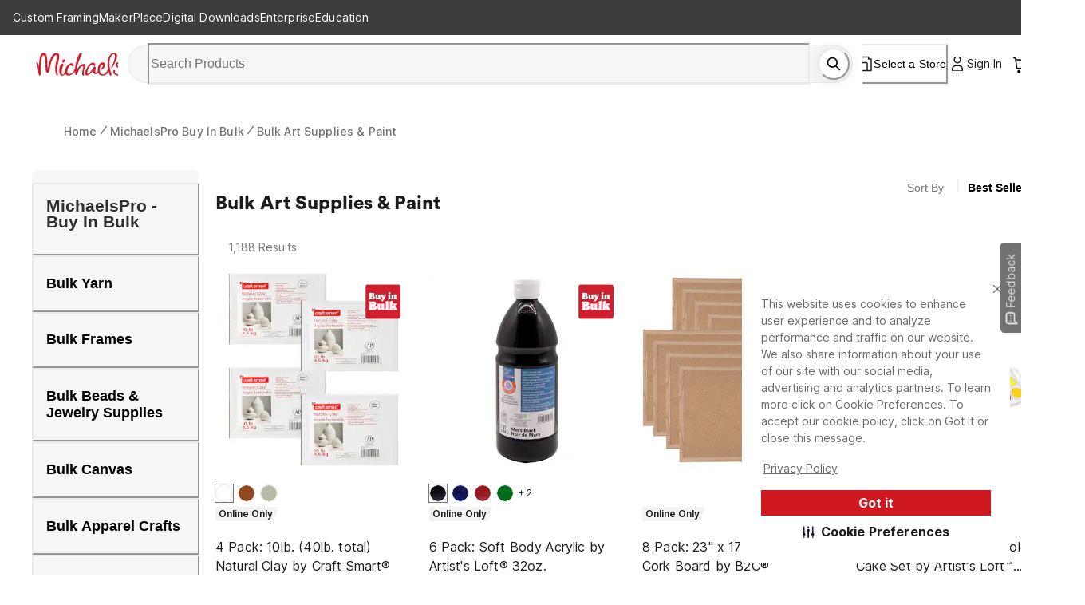

--- FILE ---
content_type: text/html; charset=utf-8
request_url: https://www.michaels.com/shop/michaelspro-buy-in-bulk/bulk-art-supplies-paint
body_size: 35353
content:
<!DOCTYPE html><html lang="en_US"><head><script type="text/javascript" defer src="//static.platform.michaels.com/POC/renew_home_store.js?v=1.0.6"></script><meta charSet="utf-8" data-next-head=""/><meta name="viewport" content="width=device-width, initial-scale=1.0,minimum-scale=1.0, maximum-scale=1.0, user-scalable=no" data-next-head=""/><link rel="dns-prefetch" href="https://imgs.michaels.com" crossorigin=""/><link rel="dns-prefetch" href="https://cdn.cookielaw.org" crossorigin=""/><link rel="dns-prefetch" href="https://akimages.shoplocal.com" crossorigin=""/><link rel="preconnect" href="https://static.platform.michaels.com" crossorigin=""/><link rel="preconnect" href="https://www.googletagmanager.com" crossorigin=""/><link rel="preload" as="font" href="https://static.platform.michaels.com/home-page/font/CircularXX-Thin.otf"/><style>
                .cc-banner * {
                  font-family: 'Inter', arial !important;
                  color: var(--Text-text-default, #1C1C1C) !important;
                }
                .cc-link * {
                  color: var(--Text-text-default, #1C1C1C) !important;
                  text-align: center !important;
                  /* Body/Body Bold */
                  font-family: Inter !important;
                  font-size: 16px !important;
                  font-style: normal !important;
                  font-weight: 700 !important;
                  line-height: 150% !important; /* 24px */
                  letter-spacing: 0.16px !important;
                }
                .cmp-body * {
                  font-family: 'Inter', arial !important;
                  color: #1C1C1C) !important;
                }
                .cc-btn   {
                  color: var(--Text-text-inverse, #FFF) !important;
                  text-align: center !important;
                  font-family: 'Inter', arial !important;
                  font-size: 16px !important;
                  font-weight: 700 !important;
                }  
                .cmp-body.cmp-multi-level .cmp-list-tile {
                  background-color:#FFF !important;
                  font-weight: 400 !important;
                  font-size: 12px !important;
                }
                .cmp-body.cmp-multi-level .cmp-list-tile-content h2 {
   
                   font-weight: 700 !important;
                   color: #1C1C1C) !important;
                }
                .cmp-body.cmp-multi-level .cmp-switch__status {
                   color: #1C1C1C) !important;
                   font-weight: 300 !important;
                } 
                .cmp-body.cmp-multi-level .cmp-details-view .cmp-details-header {
                   background-color:#FFF !important;
                } 
                .cmp-body.cmp-multi-level .cmp-accordion  {  
                   background-color:#FFF !important;
                } 
                 .cmp-body.cmp-multi-level .cmp-details-view .cmp-details-header {  
                   background-color:#FFF !important;
                } 
                 .cmp-body.cmp-multi-level .cmp-accordion__title { 
                   color: #1C1C1C) !important;
              } 
               .cmp-body.cmp-multi-level .cmp-accordion h2 {
                color: #1C1C1C) !important;
              }
                .cmp-body.cmp-multi-level .cmp-details-view .cmp-details-header h1 {
                  color: #1C1C1C) !important;
              }
                .cmp-body.cmp-multi-level .cmp-details-view .cmp-details-header {
                    color: #1C1C1C) !important;
              }
                 .cmp-tabs__desc, .cmp-first-party-cookie>p, .cmp-third-party-cookie>p {   
                  color: #1C1C1C) !important;
                  font-weight: 300 !important;
              }  
               .cmp-body.cmp-multi-level .cmp-details-view .cmp-details-header ul  {
                   font-weight: 400 !important;
                   color: #1C1C1C) !important;
               } 
                     .cmp-body.cmp-multi-level .cmp-accordion__sub-title a {
                   color: #1C1C1C)  !important;
               }  
               .cmp-body.cmp-multi-level .cmp-details-view .cmp-details-header>p:not(:last-child){
               font-weight: 400 !important;
               }  
               cmp-body.cmp-multi-level .cmp-list-tile-content p,{
               color: #1C1C1C) !important;
               } 
               .cmp-body .cmp-link-btn, .cmp-body.cmp-multi-level .cmp-link-btn{
                 color: #cf1820 !important;
               }
     
    
              </style><script>(function () {
                'use strict';
                function t() {
                  return 'xxxxxxxx-xxxx-4xxx-yxxx-xxxxxxxxxxxx'.replace(/[xy]/g, function (t) {
                    var e = (16 * Math.random()) | 0;
                    return ('x' === t ? e : (3 & e) | 8).toString(16);
                  });
                }
                function e(t) {
                  var e = Date.now() + 31104e6;
                  localStorage.setItem(
                    o,
                    JSON.stringify({ data: t, expires: e, priority: 2, userRelate: !1 })
                  ),
                    (document.cookie = ''
                      .concat(o, '=')
                      .concat(t, ';expires=')
                      .concat(new Date(e).toUTCString())
                      .concat(';path=/'));
                }
                var n, x, o;
                (o = 'MIK_uuid'),
                  (n = localStorage.getItem(o)),
                  (x = document.cookie.match(new RegExp(''.concat(o, '=(.*?);')))),
                  (n = n ? JSON.parse(n).data : null),
                  (x = x ? x[1] : null),
                  n || x || e(t()),
                  (x || n) && 36 === (null == (x = n = n || x) ? void 0 : x.length) ? e(n) : e(t());
              })();</script><script>window.dataLayer = window.dataLayer || [];</script><script async="" src="https://cdn-prod.securiti.ai/consent/cookie_banner/807f52e2-283e-436e-acba-4b4c2240b889/d69c4e5c-ec22-4b8a-b8d3-956d0e47d26a/google_consent_defaults.js"></script><script id="securiti-cookie-script" async="" src="https://cdn-prod.securiti.ai/consent/cookie-consent-sdk-loader.js" data-tenant-uuid="807f52e2-283e-436e-acba-4b4c2240b889" data-domain-uuid="d69c4e5c-ec22-4b8a-b8d3-956d0e47d26a" data-backend-url="https://app.securiti.ai" data-skip-css="false" defer=""></script><script id="securiti-auto-blocking-script" defer="" src="https://cdn-prod.securiti.ai/consent/auto_blocking/807f52e2-283e-436e-acba-4b4c2240b889/d69c4e5c-ec22-4b8a-b8d3-956d0e47d26a.js"></script><script src="https://cdn.optimizely.com/js/24389681160.js"></script><script>
              if ('scrollRestoration' in history) {
                history.scrollRestoration = 'manual';
              }
              if (!('IntersectionObserver' in window)) {
                var scriptIntersectionObserver = document.createElement('script');
                scriptIntersectionObserver.src =
                  'https://static.platform.michaels.com/google_js/intersection-observer.js';
                document.getElementsByTagName('head')[0].appendChild(scriptIntersectionObserver);
              }
                </script><script src="https://static.platform.michaels.com/common-files/production/frame_dependency_1.0.6_dll.js" type="text/javascript" defer=""></script><script src="https://static.platform.michaels.com/common-files/production/chakra_ui_1.0.6_dll.js" type="text/javascript" defer=""></script><script src="https://static.platform.michaels.com/common-files/production/tools_1.0.6_dll.js" type="text/javascript" defer=""></script><link rel="icon" href="https://static.platform.michaels.com/michaels-favicon.webp"/><link rel="preload" href="https://static.platform.michaels.com/_next/plp/static/2c-prd/_next/plp/ssr/_next/static/css/c263348a574141b1.css" as="style"/><link rel="stylesheet" href="https://static.platform.michaels.com/_next/plp/static/2c-prd/_next/plp/ssr/_next/static/css/c263348a574141b1.css" data-n-g=""/><link rel="preload" href="https://static.platform.michaels.com/_next/plp/static/2c-prd/_next/plp/ssr/_next/static/css/dd08fc7addf38f5c.css" as="style"/><link rel="stylesheet" href="https://static.platform.michaels.com/_next/plp/static/2c-prd/_next/plp/ssr/_next/static/css/dd08fc7addf38f5c.css" data-n-g=""/><link rel="preload" href="https://static.platform.michaels.com/_next/plp/static/2c-prd/_next/plp/ssr/_next/static/css/048993a6cee9df91.css" as="style"/><link rel="stylesheet" href="https://static.platform.michaels.com/_next/plp/static/2c-prd/_next/plp/ssr/_next/static/css/048993a6cee9df91.css" data-n-p=""/><noscript data-n-css=""></noscript><script defer="" nomodule="" src="https://static.platform.michaels.com/_next/plp/static/2c-prd/_next/plp/ssr/_next/static/chunks/polyfills-42372ed130431b0a.js"></script><script src="https://static.platform.michaels.com/_next/plp/static/2c-prd/_next/plp/ssr/_next/static/chunks/webpack-1236c21f7da88541.js" defer=""></script><script src="https://static.platform.michaels.com/_next/plp/static/2c-prd/_next/plp/ssr/_next/static/chunks/framework-97862ef36bc4065f.js" defer=""></script><script src="https://static.platform.michaels.com/_next/plp/static/2c-prd/_next/plp/ssr/_next/static/chunks/main-710951fa4660e3bc.js" defer=""></script><script src="https://static.platform.michaels.com/_next/plp/static/2c-prd/_next/plp/ssr/_next/static/chunks/mik-technology-8b3dfcc8ff468d74.js" defer=""></script><script src="https://static.platform.michaels.com/_next/plp/static/2c-prd/_next/plp/ssr/_next/static/chunks/chakra-ui-51962f8b-bd14e528944d3f92.js" defer=""></script><script src="https://static.platform.michaels.com/_next/plp/static/2c-prd/_next/plp/ssr/_next/static/chunks/chakra-ui-00833fa6-fc951dcbda798aa5.js" defer=""></script><script src="https://static.platform.michaels.com/_next/plp/static/2c-prd/_next/plp/ssr/_next/static/chunks/michaels-ssr-60a7dcac55d2280b.js" defer=""></script><script src="https://static.platform.michaels.com/_next/plp/static/2c-prd/_next/plp/ssr/_next/static/chunks/tools-8fdeaf7cd3169a9d.js" defer=""></script><script src="https://static.platform.michaels.com/_next/plp/static/2c-prd/_next/plp/ssr/_next/static/chunks/tabler-icon-3dca7d9cd57868ac.js" defer=""></script><script src="https://static.platform.michaels.com/_next/plp/static/2c-prd/_next/plp/ssr/_next/static/chunks/pages/_app-d8d4617afb5a71ff.js" defer=""></script><script src="https://static.platform.michaels.com/_next/plp/static/2c-prd/_next/plp/ssr/_next/static/chunks/7e42aecb-94f8c450c54b9556.js" defer=""></script><script src="https://static.platform.michaels.com/_next/plp/static/2c-prd/_next/plp/ssr/_next/static/chunks/6f8b467b-7581cba76fe15e4b.js" defer=""></script><script src="https://static.platform.michaels.com/_next/plp/static/2c-prd/_next/plp/ssr/_next/static/chunks/a157e37d-66a562dbaa13a358.js" defer=""></script><script src="https://static.platform.michaels.com/_next/plp/static/2c-prd/_next/plp/ssr/_next/static/chunks/1287-a0602ce752f10eb8.js" defer=""></script><script src="https://static.platform.michaels.com/_next/plp/static/2c-prd/_next/plp/ssr/_next/static/chunks/2412-25384c04f5bed6ef.js" defer=""></script><script src="https://static.platform.michaels.com/_next/plp/static/2c-prd/_next/plp/ssr/_next/static/chunks/1334-647cadc0a6106d9f.js" defer=""></script><script src="https://static.platform.michaels.com/_next/plp/static/2c-prd/_next/plp/ssr/_next/static/chunks/pages/shop/LSB3DcategoryPathRSB-4094f24fdc6b3444.js" defer=""></script><script src="https://static.platform.michaels.com/_next/plp/static/2c-prd/_next/plp/ssr/_next/static/plp-ssr-2025.12.29.57801-release-v3.24-061ce31/_buildManifest.js" defer=""></script><script src="https://static.platform.michaels.com/_next/plp/static/2c-prd/_next/plp/ssr/_next/static/plp-ssr-2025.12.29.57801-release-v3.24-061ce31/_ssgManifest.js" defer=""></script><style data-emotion="css "></style>
<script>(window.BOOMR_mq=window.BOOMR_mq||[]).push(["addVar",{"rua.upush":"false","rua.cpush":"true","rua.upre":"false","rua.cpre":"true","rua.uprl":"false","rua.cprl":"false","rua.cprf":"false","rua.trans":"SJ-dad532aa-3f3a-437f-8356-09ff7621048d","rua.cook":"false","rua.ims":"false","rua.ufprl":"false","rua.cfprl":"false","rua.isuxp":"false","rua.texp":"norulematch","rua.ceh":"false","rua.ueh":"false","rua.ieh.st":"0"}]);</script>
                              <script>!function(e){var n="https://s.go-mpulse.net/boomerang/";if("False"=="True")e.BOOMR_config=e.BOOMR_config||{},e.BOOMR_config.PageParams=e.BOOMR_config.PageParams||{},e.BOOMR_config.PageParams.pci=!0,n="https://s2.go-mpulse.net/boomerang/";if(window.BOOMR_API_key="GTC4Y-TZCSF-BEJTK-A6MFK-4SSZL",function(){function e(){if(!r){var e=document.createElement("script");e.id="boomr-scr-as",e.src=window.BOOMR.url,e.async=!0,o.appendChild(e),r=!0}}function t(e){r=!0;var n,t,a,i,d=document,O=window;if(window.BOOMR.snippetMethod=e?"if":"i",t=function(e,n){var t=d.createElement("script");t.id=n||"boomr-if-as",t.src=window.BOOMR.url,BOOMR_lstart=(new Date).getTime(),e=e||d.body,e.appendChild(t)},!window.addEventListener&&window.attachEvent&&navigator.userAgent.match(/MSIE [67]\./))return window.BOOMR.snippetMethod="s",void t(o,"boomr-async");a=document.createElement("IFRAME"),a.src="about:blank",a.title="",a.role="presentation",a.loading="eager",i=(a.frameElement||a).style,i.width=0,i.height=0,i.border=0,i.display="none",o.appendChild(a);try{O=a.contentWindow,d=O.document.open()}catch(_){n=document.domain,a.src="javascript:var d=document.open();d.domain='"+n+"';void 0;",O=a.contentWindow,d=O.document.open()}if(n)d._boomrl=function(){this.domain=n,t()},d.write("<bo"+"dy onload='document._boomrl();'>");else if(O._boomrl=function(){t()},O.addEventListener)O.addEventListener("load",O._boomrl,!1);else if(O.attachEvent)O.attachEvent("onload",O._boomrl);d.close()}function a(e){window.BOOMR_onload=e&&e.timeStamp||(new Date).getTime()}if(!window.BOOMR||!window.BOOMR.version&&!window.BOOMR.snippetExecuted){window.BOOMR=window.BOOMR||{},window.BOOMR.snippetStart=(new Date).getTime(),window.BOOMR.snippetExecuted=!0,window.BOOMR.snippetVersion=14,window.BOOMR.url=n+"GTC4Y-TZCSF-BEJTK-A6MFK-4SSZL";var i=document.currentScript||document.getElementsByTagName("script")[0],o=i.parentNode,r=!1,d=document.createElement("link");if(d.relList&&"function"==typeof d.relList.supports&&d.relList.supports("preload")&&"as"in d)window.BOOMR.snippetMethod="p",d.href=window.BOOMR.url,d.rel="preload",d.as="script",d.addEventListener("load",e),d.addEventListener("error",function(){t(!0)}),setTimeout(function(){if(!r)t(!0)},3e3),BOOMR_lstart=(new Date).getTime(),o.appendChild(d);else t(!1);if(window.addEventListener)window.addEventListener("load",a,!1);else if(window.attachEvent)window.attachEvent("onload",a)}}(),"".length>0)if(e&&"performance"in e&&e.performance&&"function"==typeof e.performance.setResourceTimingBufferSize)e.performance.setResourceTimingBufferSize();!function(){if(BOOMR=e.BOOMR||{},BOOMR.plugins=BOOMR.plugins||{},!BOOMR.plugins.AK){var n="true"=="true"?1:0,t="",a="gqh5oayxzcoao2loxlla-f-2be62bbcc-clientnsv4-s.akamaihd.net",i="false"=="true"?2:1,o={"ak.v":"39","ak.cp":"1803674","ak.ai":parseInt("287935",10),"ak.ol":"0","ak.cr":9,"ak.ipv":4,"ak.proto":"h2","ak.rid":"6cdfe61","ak.r":44387,"ak.a2":n,"ak.m":"a","ak.n":"essl","ak.bpcip":"52.15.215.0","ak.cport":37210,"ak.gh":"23.192.164.11","ak.quicv":"","ak.tlsv":"tls1.3","ak.0rtt":"","ak.0rtt.ed":"","ak.csrc":"-","ak.acc":"","ak.t":"1768864470","ak.ak":"hOBiQwZUYzCg5VSAfCLimQ==R/OB4yFgXxm1DvSPu36MM+yUFPjNAudouEzIqLeNHUMNZZODC1g5v48Qkoa9mzVswred2d5GKm98I0BPsHcifSrk3VP0wMRpiYIZD+w94CxmYPwtBpL2QOWkW6uM6C0Ww6Cf0YHv0ogbS83ZiEvwgikexKHmM5WQ/Q2Fs9MlcQLhcH1qxvq5CdJca0n/[base64]","ak.pv":"558","ak.dpoabenc":"","ak.tf":i};if(""!==t)o["ak.ruds"]=t;var r={i:!1,av:function(n){var t="http.initiator";if(n&&(!n[t]||"spa_hard"===n[t]))o["ak.feo"]=void 0!==e.aFeoApplied?1:0,BOOMR.addVar(o)},rv:function(){var e=["ak.bpcip","ak.cport","ak.cr","ak.csrc","ak.gh","ak.ipv","ak.m","ak.n","ak.ol","ak.proto","ak.quicv","ak.tlsv","ak.0rtt","ak.0rtt.ed","ak.r","ak.acc","ak.t","ak.tf"];BOOMR.removeVar(e)}};BOOMR.plugins.AK={akVars:o,akDNSPreFetchDomain:a,init:function(){if(!r.i){var e=BOOMR.subscribe;e("before_beacon",r.av,null,null),e("onbeacon",r.rv,null,null),r.i=!0}return this},is_complete:function(){return!0}}}}()}(window);</script></head><body><noscript><iframe src="https://www.googletagmanager.com/ns.html?id=GTM-KWJFD3C"
            height="0" width="0" style="display:none;visibility:hidden"></iframe></noscript><div id="__next"><style data-emotion="css-global mi0v1k">:host,:root,[data-theme]{--chakra-ring-inset:var(--chakra-empty,/*!*/ /*!*/);--chakra-ring-offset-width:0px;--chakra-ring-offset-color:#fff;--chakra-ring-color:rgba(66, 153, 225, 0.6);--chakra-ring-offset-shadow:0 0 #0000;--chakra-ring-shadow:0 0 #0000;--chakra-space-x-reverse:0;--chakra-space-y-reverse:0;--chakra-colors-transparent:transparent;--chakra-colors-current:currentColor;--chakra-colors-black:#000000;--chakra-colors-white:#FFFFFF;--chakra-colors-whiteAlpha-50:rgba(255, 255, 255, 0.04);--chakra-colors-whiteAlpha-100:rgba(255, 255, 255, 0.06);--chakra-colors-whiteAlpha-200:rgba(255, 255, 255, 0.08);--chakra-colors-whiteAlpha-300:rgba(255, 255, 255, 0.16);--chakra-colors-whiteAlpha-400:rgba(255, 255, 255, 0.24);--chakra-colors-whiteAlpha-500:rgba(255, 255, 255, 0.36);--chakra-colors-whiteAlpha-600:rgba(255, 255, 255, 0.48);--chakra-colors-whiteAlpha-700:rgba(255, 255, 255, 0.64);--chakra-colors-whiteAlpha-800:rgba(255, 255, 255, 0.80);--chakra-colors-whiteAlpha-900:rgba(255, 255, 255, 0.92);--chakra-colors-blackAlpha-50:rgba(0, 0, 0, 0.04);--chakra-colors-blackAlpha-100:rgba(0, 0, 0, 0.06);--chakra-colors-blackAlpha-200:rgba(0, 0, 0, 0.08);--chakra-colors-blackAlpha-300:rgba(0, 0, 0, 0.16);--chakra-colors-blackAlpha-400:rgba(0, 0, 0, 0.24);--chakra-colors-blackAlpha-500:rgba(0, 0, 0, 0.36);--chakra-colors-blackAlpha-600:rgba(0, 0, 0, 0.48);--chakra-colors-blackAlpha-700:rgba(0, 0, 0, 0.64);--chakra-colors-blackAlpha-800:rgba(0, 0, 0, 0.80);--chakra-colors-blackAlpha-900:rgba(0, 0, 0, 0.92);--chakra-colors-gray-0:#FFFFFF;--chakra-colors-gray-25:#FBFBFB;--chakra-colors-gray-50:#F6F6F6;--chakra-colors-gray-100:#F2F2F2;--chakra-colors-gray-200:#EAEAEA;--chakra-colors-gray-250:#E1E1E1;--chakra-colors-gray-300:#CDCDCD;--chakra-colors-gray-400:#AEAEAE;--chakra-colors-gray-500:#909090;--chakra-colors-gray-600:#757575;--chakra-colors-gray-700:#5F5F5F;--chakra-colors-gray-800:#454545;--chakra-colors-gray-900:#303030;--chakra-colors-gray-1000:#1B1B1B;--chakra-colors-gray-1100:#000000;--chakra-colors-red-50:#FFF5F5;--chakra-colors-red-100:#FED7D7;--chakra-colors-red-200:#FEB2B2;--chakra-colors-red-300:#FC8181;--chakra-colors-red-400:#F56565;--chakra-colors-red-500:#E53E3E;--chakra-colors-red-600:#C53030;--chakra-colors-red-700:#9B2C2C;--chakra-colors-red-800:#822727;--chakra-colors-red-900:#63171B;--chakra-colors-orange-50:#FFFAF0;--chakra-colors-orange-100:#FEEBC8;--chakra-colors-orange-200:#FBD38D;--chakra-colors-orange-300:#F6AD55;--chakra-colors-orange-400:#ED8936;--chakra-colors-orange-500:#DD6B20;--chakra-colors-orange-600:#C05621;--chakra-colors-orange-700:#9C4221;--chakra-colors-orange-800:#7B341E;--chakra-colors-orange-900:#652B19;--chakra-colors-yellow-50:#FFFFF0;--chakra-colors-yellow-100:#FFF2DF;--chakra-colors-yellow-200:#F9E4BD;--chakra-colors-yellow-300:#F3CD85;--chakra-colors-yellow-400:#EFBC5C;--chakra-colors-yellow-500:#EBAB33;--chakra-colors-yellow-600:#CF8E14;--chakra-colors-yellow-700:#975A16;--chakra-colors-yellow-800:#744210;--chakra-colors-yellow-900:#5F370E;--chakra-colors-green-50:#F0FFF4;--chakra-colors-green-100:#E9F5F3;--chakra-colors-green-200:#BDE4DF;--chakra-colors-green-300:#7DCAC0;--chakra-colors-green-400:#4FB7AA;--chakra-colors-green-500:#009783;--chakra-colors-green-600:#007162;--chakra-colors-green-700:#276749;--chakra-colors-green-800:#22543D;--chakra-colors-green-900:#1C4532;--chakra-colors-teal-50:#E6FFFA;--chakra-colors-teal-100:#B2F5EA;--chakra-colors-teal-200:#81E6D9;--chakra-colors-teal-300:#4FD1C5;--chakra-colors-teal-400:#38B2AC;--chakra-colors-teal-500:#319795;--chakra-colors-teal-600:#2C7A7B;--chakra-colors-teal-700:#285E61;--chakra-colors-teal-800:#234E52;--chakra-colors-teal-900:#1D4044;--chakra-colors-blue-50:#ebf8ff;--chakra-colors-blue-100:#EBF5FC;--chakra-colors-blue-200:#D1E8F8;--chakra-colors-blue-300:#8CC0E1;--chakra-colors-blue-400:#4C9DCF;--chakra-colors-blue-500:#0475BC;--chakra-colors-blue-600:#024F7F;--chakra-colors-blue-700:#2c5282;--chakra-colors-blue-800:#2a4365;--chakra-colors-blue-900:#1A365D;--chakra-colors-cyan-50:#EDFDFD;--chakra-colors-cyan-100:#C4F1F9;--chakra-colors-cyan-200:#9DECF9;--chakra-colors-cyan-300:#76E4F7;--chakra-colors-cyan-400:#0BC5EA;--chakra-colors-cyan-500:#00B5D8;--chakra-colors-cyan-600:#00A3C4;--chakra-colors-cyan-700:#0987A0;--chakra-colors-cyan-800:#086F83;--chakra-colors-cyan-900:#065666;--chakra-colors-purple-50:#FAF5FF;--chakra-colors-purple-100:#E9EAF2;--chakra-colors-purple-200:#CFD1E4;--chakra-colors-purple-300:#A3A8CB;--chakra-colors-purple-400:#7E84B7;--chakra-colors-purple-500:#444E97;--chakra-colors-purple-600:#2C3261;--chakra-colors-purple-700:#553C9A;--chakra-colors-purple-800:#44337A;--chakra-colors-purple-900:#322659;--chakra-colors-pink-50:#FFF5F7;--chakra-colors-pink-100:#FED7E2;--chakra-colors-pink-200:#FBB6CE;--chakra-colors-pink-300:#F687B3;--chakra-colors-pink-400:#ED64A6;--chakra-colors-pink-500:#D53F8C;--chakra-colors-pink-600:#B83280;--chakra-colors-pink-700:#97266D;--chakra-colors-pink-800:#702459;--chakra-colors-pink-900:#521B41;--chakra-colors-linkedin-50:#E8F4F9;--chakra-colors-linkedin-100:#CFEDFB;--chakra-colors-linkedin-200:#9BDAF3;--chakra-colors-linkedin-300:#68C7EC;--chakra-colors-linkedin-400:#34B3E4;--chakra-colors-linkedin-500:#00A0DC;--chakra-colors-linkedin-600:#008CC9;--chakra-colors-linkedin-700:#0077B5;--chakra-colors-linkedin-800:#005E93;--chakra-colors-linkedin-900:#004471;--chakra-colors-facebook-50:#E8F4F9;--chakra-colors-facebook-100:#D9DEE9;--chakra-colors-facebook-200:#B7C2DA;--chakra-colors-facebook-300:#6482C0;--chakra-colors-facebook-400:#4267B2;--chakra-colors-facebook-500:#385898;--chakra-colors-facebook-600:#314E89;--chakra-colors-facebook-700:#29487D;--chakra-colors-facebook-800:#223B67;--chakra-colors-facebook-900:#1E355B;--chakra-colors-messenger-50:#D0E6FF;--chakra-colors-messenger-100:#B9DAFF;--chakra-colors-messenger-200:#A2CDFF;--chakra-colors-messenger-300:#7AB8FF;--chakra-colors-messenger-400:#2E90FF;--chakra-colors-messenger-500:#0078FF;--chakra-colors-messenger-600:#0063D1;--chakra-colors-messenger-700:#0052AC;--chakra-colors-messenger-800:#003C7E;--chakra-colors-messenger-900:#002C5C;--chakra-colors-whatsapp-50:#dffeec;--chakra-colors-whatsapp-100:#b9f5d0;--chakra-colors-whatsapp-200:#90edb3;--chakra-colors-whatsapp-300:#65e495;--chakra-colors-whatsapp-400:#3cdd78;--chakra-colors-whatsapp-500:#22c35e;--chakra-colors-whatsapp-600:#179848;--chakra-colors-whatsapp-700:#0c6c33;--chakra-colors-whatsapp-800:#01421c;--chakra-colors-whatsapp-900:#001803;--chakra-colors-twitter-50:#E5F4FD;--chakra-colors-twitter-100:#C8E9FB;--chakra-colors-twitter-200:#A8DCFA;--chakra-colors-twitter-300:#83CDF7;--chakra-colors-twitter-400:#57BBF5;--chakra-colors-twitter-500:#1DA1F2;--chakra-colors-twitter-600:#1A94DA;--chakra-colors-twitter-700:#1681BF;--chakra-colors-twitter-800:#136B9E;--chakra-colors-twitter-900:#0D4D71;--chakra-colors-telegram-50:#E3F2F9;--chakra-colors-telegram-100:#C5E4F3;--chakra-colors-telegram-200:#A2D4EC;--chakra-colors-telegram-300:#7AC1E4;--chakra-colors-telegram-400:#47A9DA;--chakra-colors-telegram-500:#0088CC;--chakra-colors-telegram-600:#007AB8;--chakra-colors-telegram-700:#006BA1;--chakra-colors-telegram-800:#005885;--chakra-colors-telegram-900:#003F5E;--chakra-colors-primary-default:#CF1F2E;--chakra-colors-secondary-1:#ED7064;--chakra-colors-secondary-2:#EBAB33;--chakra-colors-secondary-3:#009783;--chakra-colors-secondary-4:#0475BC;--chakra-colors-secondary-default:#1B1B1B;--chakra-colors-tertiary-1:#F8D2CB;--chakra-colors-tertiary-2:#FFF2DF;--chakra-colors-tertiary-3:#C5E4C8;--chakra-colors-tertiary-4:#D1E8F8;--chakra-colors-semantics-default:#1B1B1B;--chakra-colors-semantics-link-light:#EFF7FB;--chakra-colors-semantics-link:#0475BC;--chakra-colors-semantics-error-light:#FEF5F8;--chakra-colors-semantics-error:#EB003B;--chakra-colors-semantics-success-light:#ECF6F4;--chakra-colors-semantics-success:#00856D;--chakra-colors-semantics-success-dark:#006A57;--chakra-colors-semantics-info-light:#F3F3F3;--chakra-colors-semantics-info:#757575;--chakra-colors-semantics-info-dark:#454545;--chakra-colors-semantics-warning-light:#F8F3EC;--chakra-colors-semantics-warning:#A85D00;--chakra-colors-semantics-disabled:#CDCDCD;--chakra-colors-overlay-dark-bg:rgba(27, 27, 27, 0.75);--chakra-colors-peach-100:#FEF1EF;--chakra-colors-peach-200:#FFD8D5;--chakra-colors-peach-300:#FEB1AD;--chakra-colors-peach-400:#F18D83;--chakra-colors-peach-500:#ED7064;--chakra-colors-peach-600:#BF4D47;--chakra-borders-none:0;--chakra-borders-1px:1px solid;--chakra-borders-2px:2px solid;--chakra-borders-4px:4px solid;--chakra-borders-8px:8px solid;--chakra-fonts-heading:"ibm-plex-serif",'Georgia','Cambria','"Times New Roman"','Times','serif';--chakra-fonts-body:"Inter",-apple-system,BlinkMacSystemFont,"Segoe UI",Helvetica,Arial,sans-serif,"Apple Color Emoji","Segoe UI Emoji","Segoe UI Symbol";--chakra-fonts-mono:SFMono-Regular,Menlo,Monaco,Consolas,"Liberation Mono","Courier New",monospace;--chakra-fontSizes-3xs:0.5rem;--chakra-fontSizes-2xs:0.625rem;--chakra-fontSizes-xs:0.75rem;--chakra-fontSizes-sm:0.875rem;--chakra-fontSizes-md:1rem;--chakra-fontSizes-lg:1.25rem;--chakra-fontSizes-xl:1.5rem;--chakra-fontSizes-2xl:2rem;--chakra-fontSizes-3xl:2.25rem;--chakra-fontSizes-4xl:2.5rem;--chakra-fontSizes-5xl:3rem;--chakra-fontSizes-6xl:5rem;--chakra-fontSizes-7xl:4.5rem;--chakra-fontSizes-8xl:6rem;--chakra-fontSizes-9xl:8rem;--chakra-fontWeights-hairline:100;--chakra-fontWeights-thin:200;--chakra-fontWeights-light:300;--chakra-fontWeights-normal:400;--chakra-fontWeights-medium:500;--chakra-fontWeights-semibold:600;--chakra-fontWeights-bold:700;--chakra-fontWeights-extrabold:800;--chakra-fontWeights-black:900;--chakra-letterSpacings-tighter:-0.05em;--chakra-letterSpacings-tight:-0.025em;--chakra-letterSpacings-normal:0;--chakra-letterSpacings-wide:0.025em;--chakra-letterSpacings-wider:0.05em;--chakra-letterSpacings-widest:0.1em;--chakra-lineHeights-3:.75rem;--chakra-lineHeights-4:1rem;--chakra-lineHeights-5:1.25rem;--chakra-lineHeights-6:1.5rem;--chakra-lineHeights-7:1.75rem;--chakra-lineHeights-8:2rem;--chakra-lineHeights-9:2.25rem;--chakra-lineHeights-10:2.5rem;--chakra-lineHeights-11:2.75rem;--chakra-lineHeights-12:3rem;--chakra-lineHeights-14:3.5rem;--chakra-lineHeights-16:4rem;--chakra-lineHeights-17:4.5rem;--chakra-lineHeights-normal:normal;--chakra-lineHeights-none:1;--chakra-lineHeights-shorter:1.25;--chakra-lineHeights-short:1.375;--chakra-lineHeights-base:1.5;--chakra-lineHeights-tall:1.625;--chakra-lineHeights-taller:2;--chakra-radii-none:0;--chakra-radii-sm:0.125rem;--chakra-radii-base:0.25rem;--chakra-radii-md:0.375rem;--chakra-radii-lg:0.5rem;--chakra-radii-xl:0.75rem;--chakra-radii-2xl:1rem;--chakra-radii-3xl:1.5rem;--chakra-radii-full:9999px;--chakra-space-1:0.25rem;--chakra-space-2:0.5rem;--chakra-space-3:0.75rem;--chakra-space-4:1rem;--chakra-space-5:1.25rem;--chakra-space-6:1.5rem;--chakra-space-7:1.75rem;--chakra-space-8:2rem;--chakra-space-9:2.25rem;--chakra-space-10:2.5rem;--chakra-space-12:3rem;--chakra-space-14:3.5rem;--chakra-space-16:4rem;--chakra-space-20:5rem;--chakra-space-24:6rem;--chakra-space-28:7rem;--chakra-space-32:8rem;--chakra-space-36:9rem;--chakra-space-40:10rem;--chakra-space-44:11rem;--chakra-space-48:12rem;--chakra-space-52:13rem;--chakra-space-56:14rem;--chakra-space-60:15rem;--chakra-space-64:16rem;--chakra-space-72:18rem;--chakra-space-80:20rem;--chakra-space-96:24rem;--chakra-space-px:1px;--chakra-space-0-5:0.125rem;--chakra-space-1-5:0.375rem;--chakra-space-2-5:0.625rem;--chakra-space-3-5:0.875rem;--chakra-shadows-xs:0 0 0 1px rgba(0, 0, 0, 0.05);--chakra-shadows-sm:0 1px 2px 0 rgba(0, 0, 0, 0.05);--chakra-shadows-base:0 1px 3px 0 rgba(0, 0, 0, 0.1),0 1px 2px 0 rgba(0, 0, 0, 0.06);--chakra-shadows-md:0 4px 6px -1px rgba(0, 0, 0, 0.1),0 2px 4px -1px rgba(0, 0, 0, 0.06);--chakra-shadows-lg:0 10px 15px -3px rgba(0, 0, 0, 0.1),0 4px 6px -2px rgba(0, 0, 0, 0.05);--chakra-shadows-xl:0 20px 25px -5px rgba(0, 0, 0, 0.1),0 10px 10px -5px rgba(0, 0, 0, 0.04);--chakra-shadows-2xl:0 25px 50px -12px rgba(0, 0, 0, 0.25);--chakra-shadows-outline:0 0 0 3px rgba(66, 153, 225, 0.6);--chakra-shadows-inner:inset 0 2px 4px 0 rgba(0,0,0,0.06);--chakra-shadows-none:none;--chakra-shadows-dark-lg:rgba(0, 0, 0, 0.1) 0px 0px 0px 1px,rgba(0, 0, 0, 0.2) 0px 5px 10px,rgba(0, 0, 0, 0.4) 0px 15px 40px;--chakra-sizes-1:0.25rem;--chakra-sizes-2:0.5rem;--chakra-sizes-3:0.75rem;--chakra-sizes-4:1rem;--chakra-sizes-5:1.25rem;--chakra-sizes-6:1.5rem;--chakra-sizes-7:1.75rem;--chakra-sizes-8:2rem;--chakra-sizes-9:2.25rem;--chakra-sizes-10:2.5rem;--chakra-sizes-12:3rem;--chakra-sizes-14:3.5rem;--chakra-sizes-16:4rem;--chakra-sizes-20:5rem;--chakra-sizes-24:6rem;--chakra-sizes-28:7rem;--chakra-sizes-32:8rem;--chakra-sizes-36:9rem;--chakra-sizes-40:10rem;--chakra-sizes-44:11rem;--chakra-sizes-48:12rem;--chakra-sizes-52:13rem;--chakra-sizes-56:14rem;--chakra-sizes-60:15rem;--chakra-sizes-64:16rem;--chakra-sizes-72:18rem;--chakra-sizes-80:20rem;--chakra-sizes-96:24rem;--chakra-sizes-px:1px;--chakra-sizes-0-5:0.125rem;--chakra-sizes-1-5:0.375rem;--chakra-sizes-2-5:0.625rem;--chakra-sizes-3-5:0.875rem;--chakra-sizes-max:max-content;--chakra-sizes-min:min-content;--chakra-sizes-full:100%;--chakra-sizes-3xs:14rem;--chakra-sizes-2xs:16rem;--chakra-sizes-xs:20rem;--chakra-sizes-sm:24rem;--chakra-sizes-md:28rem;--chakra-sizes-lg:32rem;--chakra-sizes-xl:36rem;--chakra-sizes-2xl:42rem;--chakra-sizes-3xl:48rem;--chakra-sizes-4xl:56rem;--chakra-sizes-5xl:64rem;--chakra-sizes-6xl:72rem;--chakra-sizes-7xl:80rem;--chakra-sizes-8xl:90rem;--chakra-sizes-prose:60ch;--chakra-sizes-container-sm:640px;--chakra-sizes-container-md:768px;--chakra-sizes-container-lg:1024px;--chakra-sizes-container-xl:1280px;--chakra-zIndices-hide:-1;--chakra-zIndices-auto:auto;--chakra-zIndices-base:0;--chakra-zIndices-docked:10;--chakra-zIndices-dropdown:1000;--chakra-zIndices-sticky:1100;--chakra-zIndices-banner:1200;--chakra-zIndices-overlay:1300;--chakra-zIndices-modal:1400;--chakra-zIndices-popover:1500;--chakra-zIndices-skipLink:1600;--chakra-zIndices-toast:1700;--chakra-zIndices-tooltip:1800;--chakra-transition-property-common:background-color,border-color,color,fill,stroke,opacity,box-shadow,transform;--chakra-transition-property-colors:background-color,border-color,color,fill,stroke;--chakra-transition-property-dimensions:width,height;--chakra-transition-property-position:left,right,top,bottom;--chakra-transition-property-background:background-color,background-image,background-position;--chakra-transition-easing-ease-in:cubic-bezier(0.4, 0, 1, 1);--chakra-transition-easing-ease-out:cubic-bezier(0, 0, 0.2, 1);--chakra-transition-easing-ease-in-out:cubic-bezier(0.4, 0, 0.2, 1);--chakra-transition-duration-ultra-fast:50ms;--chakra-transition-duration-faster:100ms;--chakra-transition-duration-fast:150ms;--chakra-transition-duration-normal:200ms;--chakra-transition-duration-slow:300ms;--chakra-transition-duration-slower:400ms;--chakra-transition-duration-ultra-slow:500ms;--chakra-blur-none:0;--chakra-blur-sm:4px;--chakra-blur-base:8px;--chakra-blur-md:12px;--chakra-blur-lg:16px;--chakra-blur-xl:24px;--chakra-blur-2xl:40px;--chakra-blur-3xl:64px;--chakra-breakpoints-base:0em;--chakra-breakpoints-sm:375px;--chakra-breakpoints-md:640px;--chakra-breakpoints-lg:1024px;--chakra-breakpoints-xl:1440px;--chakra-breakpoints-2xl:96em;}.chakra-ui-light :host:not([data-theme]),.chakra-ui-light :root:not([data-theme]),.chakra-ui-light [data-theme]:not([data-theme]),[data-theme=light] :host:not([data-theme]),[data-theme=light] :root:not([data-theme]),[data-theme=light] [data-theme]:not([data-theme]),:host[data-theme=light],:root[data-theme=light],[data-theme][data-theme=light]{--chakra-colors-chakra-body-text:var(--chakra-colors-gray-800);--chakra-colors-chakra-body-bg:var(--chakra-colors-white);--chakra-colors-chakra-border-color:var(--chakra-colors-gray-200);--chakra-colors-chakra-inverse-text:var(--chakra-colors-white);--chakra-colors-chakra-subtle-bg:var(--chakra-colors-gray-100);--chakra-colors-chakra-subtle-text:var(--chakra-colors-gray-600);--chakra-colors-chakra-placeholder-color:var(--chakra-colors-gray-500);}.chakra-ui-dark :host:not([data-theme]),.chakra-ui-dark :root:not([data-theme]),.chakra-ui-dark [data-theme]:not([data-theme]),[data-theme=dark] :host:not([data-theme]),[data-theme=dark] :root:not([data-theme]),[data-theme=dark] [data-theme]:not([data-theme]),:host[data-theme=dark],:root[data-theme=dark],[data-theme][data-theme=dark]{--chakra-colors-chakra-body-text:var(--chakra-colors-whiteAlpha-900);--chakra-colors-chakra-body-bg:var(--chakra-colors-gray-800);--chakra-colors-chakra-border-color:var(--chakra-colors-whiteAlpha-300);--chakra-colors-chakra-inverse-text:var(--chakra-colors-gray-800);--chakra-colors-chakra-subtle-bg:var(--chakra-colors-gray-700);--chakra-colors-chakra-subtle-text:var(--chakra-colors-gray-400);--chakra-colors-chakra-placeholder-color:var(--chakra-colors-whiteAlpha-400);}</style><style data-emotion="css-global fubdgu">html{line-height:1.5;-webkit-text-size-adjust:100%;font-family:system-ui,sans-serif;-webkit-font-smoothing:antialiased;text-rendering:optimizeLegibility;-moz-osx-font-smoothing:grayscale;touch-action:manipulation;}body{position:relative;min-height:100%;margin:0;font-feature-settings:"kern";}:where(*, *::before, *::after){border-width:0;border-style:solid;box-sizing:border-box;word-wrap:break-word;}main{display:block;}hr{border-top-width:1px;box-sizing:content-box;height:0;overflow:visible;}:where(pre, code, kbd,samp){font-family:SFMono-Regular,Menlo,Monaco,Consolas,monospace;font-size:1em;}a{background-color:transparent;color:inherit;-webkit-text-decoration:inherit;text-decoration:inherit;}abbr[title]{border-bottom:none;-webkit-text-decoration:underline;text-decoration:underline;-webkit-text-decoration:underline dotted;-webkit-text-decoration:underline dotted;text-decoration:underline dotted;}:where(b, strong){font-weight:bold;}small{font-size:80%;}:where(sub,sup){font-size:75%;line-height:0;position:relative;vertical-align:baseline;}sub{bottom:-0.25em;}sup{top:-0.5em;}img{border-style:none;}:where(button, input, optgroup, select, textarea){font-family:inherit;font-size:100%;line-height:1.15;margin:0;}:where(button, input){overflow:visible;}:where(button, select){text-transform:none;}:where(
          button::-moz-focus-inner,
          [type="button"]::-moz-focus-inner,
          [type="reset"]::-moz-focus-inner,
          [type="submit"]::-moz-focus-inner
        ){border-style:none;padding:0;}fieldset{padding:0.35em 0.75em 0.625em;}legend{box-sizing:border-box;color:inherit;display:table;max-width:100%;padding:0;white-space:normal;}progress{vertical-align:baseline;}textarea{overflow:auto;}:where([type="checkbox"], [type="radio"]){box-sizing:border-box;padding:0;}input[type="number"]::-webkit-inner-spin-button,input[type="number"]::-webkit-outer-spin-button{-webkit-appearance:none!important;}input[type="number"]{-moz-appearance:textfield;}input[type="search"]{-webkit-appearance:textfield;outline-offset:-2px;}input[type="search"]::-webkit-search-decoration{-webkit-appearance:none!important;}::-webkit-file-upload-button{-webkit-appearance:button;font:inherit;}details{display:block;}summary{display:-webkit-box;display:-webkit-list-item;display:-ms-list-itembox;display:list-item;}template{display:none;}[hidden]{display:none!important;}:where(
          blockquote,
          dl,
          dd,
          h1,
          h2,
          h3,
          h4,
          h5,
          h6,
          hr,
          figure,
          p,
          pre
        ){margin:0;}button{background:transparent;padding:0;}fieldset{margin:0;padding:0;}:where(ol, ul){margin:0;padding:0;}textarea{resize:vertical;}:where(button, [role="button"]){cursor:pointer;}button::-moz-focus-inner{border:0!important;}table{border-collapse:collapse;}:where(h1, h2, h3, h4, h5, h6){font-size:inherit;font-weight:inherit;}:where(button, input, optgroup, select, textarea){padding:0;line-height:inherit;color:inherit;}:where(img, svg, video, canvas, audio, iframe, embed, object){display:block;}:where(img, video){max-width:100%;height:auto;}[data-js-focus-visible] :focus:not([data-focus-visible-added]):not(
          [data-focus-visible-disabled]
        ){outline:none;box-shadow:none;}select::-ms-expand{display:none;}:root,:host{--chakra-vh:100vh;}@supports (height: -webkit-fill-available){:root,:host{--chakra-vh:-webkit-fill-available;}}@supports (height: -moz-fill-available){:root,:host{--chakra-vh:-moz-fill-available;}}@supports (height: 100dvh){:root,:host{--chakra-vh:100dvh;}}</style><style data-emotion="css-global lbum3z">body{font-family:var(--chakra-fonts-body);color:var(--chakra-colors-semantics-default);background:var(--chakra-colors-chakra-body-bg);transition-property:background-color;transition-duration:var(--chakra-transition-duration-normal);line-height:var(--chakra-lineHeights-base);font-size:var(--chakra-fontSizes-md);font-weight:var(--chakra-fontWeights-normal);}*::-webkit-input-placeholder{color:var(--chakra-colors-chakra-placeholder-color);}*::-moz-placeholder{color:var(--chakra-colors-chakra-placeholder-color);}*:-ms-input-placeholder{color:var(--chakra-colors-chakra-placeholder-color);}*::placeholder{color:var(--chakra-colors-chakra-placeholder-color);}*,*::before,::after{border-color:var(--chakra-colors-chakra-border-color);}#__next,#root{display:-webkit-box;display:-webkit-flex;display:-ms-flexbox;display:flex;-webkit-flex-direction:column;-ms-flex-direction:column;flex-direction:column;min-height:100vh;overflow-x:hidden;}main,.next-root-main{-webkit-flex:auto;-ms-flex:auto;flex:auto;}*:focus{outline:2px solid transparent;outline-offset:2px;}*:focus-visible{box-shadow:0 0 0 2px rgba(66, 153, 225, 0.5);}</style><style data-emotion="css 1qqtuc5">.css-1qqtuc5{display:-webkit-box;display:-webkit-flex;display:-ms-flexbox;display:flex;-webkit-align-items:center;-webkit-box-align:center;-ms-flex-align:center;align-items:center;-webkit-box-pack:center;-ms-flex-pack:center;-webkit-justify-content:center;justify-content:center;background:var(--chakra-colors-black);color:var(--chakra-colors-white);width:100%;-webkit-flex-direction:column;-ms-flex-direction:column;flex-direction:column;}</style><div id="previewTop" class="css-1qqtuc5"></div><header class="headerContainer"><style data-emotion="css s62jec">.css-s62jec{display:-webkit-box;display:-webkit-flex;display:-ms-flexbox;display:flex;width:100%;max-width:100%;-webkit-margin-start:auto;margin-inline-start:auto;-webkit-margin-end:auto;margin-inline-end:auto;padding:0 16px;-webkit-align-items:center;-webkit-box-align:center;-ms-flex-align:center;align-items:center;gap:8px;background:#3D3D3D;height:44px;-webkit-box-pack:justify;-webkit-justify-content:space-between;justify-content:space-between;}@media screen and (min-width: 375px){.css-s62jec{gap:12px;-webkit-box-pack:justify;-webkit-justify-content:space-between;justify-content:space-between;}}@media screen and (min-width: 640px){.css-s62jec{max-width:100%;gap:20px;-webkit-box-pack:start;-ms-flex-pack:start;-webkit-justify-content:flex-start;justify-content:flex-start;}}@media screen and (min-width: 1024px){.css-s62jec{max-width:1440px;}}</style><div class="css-s62jec"><style data-emotion="css 1sd007j">.css-1sd007j{transition-property:var(--chakra-transition-property-common);transition-duration:var(--chakra-transition-duration-fast);transition-timing-function:var(--chakra-transition-easing-ease-out);cursor:pointer;-webkit-text-decoration:none;text-decoration:none;outline:2px solid transparent;outline-offset:2px;color:#FFF;font-family:Inter;font-size:12px;font-style:normal;font-weight:400;line-height:130%;letter-spacing:0.14px;white-space:nowrap;}.css-1sd007j:focus-visible,.css-1sd007j[data-focus-visible]{box-shadow:var(--chakra-shadows-outline);}@media screen and (min-width: 375px){.css-1sd007j{font-size:14px;}}.css-1sd007j:hover,.css-1sd007j[data-hover]{-webkit-text-decoration:none;text-decoration:none;opacity:0.8;}</style><a target="_blank" rel="noopener" class="chakra-link css-1sd007j" href="https://www.michaelscustomframing.com/">Custom Framing</a><a class="chakra-link css-1sd007j" href="/makerplace">MakerPlace</a><a target="_blank" rel="noopener" class="chakra-link css-1sd007j" href="https://www.michaelsdigitaldownloads.com/">Digital Downloads</a><a target="_blank" rel="noopener" class="chakra-link css-1sd007j" href="https://enterprise.michaels.com/">Enterprise</a><a target="_blank" rel="noopener" class="chakra-link css-1sd007j" href="https://education.michaels.com/">Education</a></div><style data-emotion="css 1iwkb1p">.css-1iwkb1p{position:relative;z-index:1000;}</style><div class="headerScrollContainer css-1iwkb1p"><style data-emotion="css 1t5npxd">.css-1t5npxd{padding-top:10px;padding-bottom:10px;padding-left:16px;padding-right:16px;gap:24px;display:-webkit-box;display:-webkit-flex;display:-ms-flexbox;display:flex;width:100%;-webkit-flex-shrink:0;-ms-flex-negative:0;flex-shrink:0;-webkit-box-flex-wrap:wrap;-webkit-flex-wrap:wrap;-ms-flex-wrap:wrap;flex-wrap:wrap;-webkit-box-pack:justify;-webkit-justify-content:space-between;justify-content:space-between;-webkit-align-items:center;-webkit-box-align:center;-ms-flex-align:center;align-items:center;position:relative;z-index:1000;}@media (max-width: 640px){.css-1t5npxd{gap:0px;}}@media (min-width: 769px) and (max-width: 959px){.css-1t5npxd{gap:20px;}}</style><style data-emotion="css gceor6">.css-gceor6{width:100%;max-width:1440px;margin:0 auto;-webkit-padding-start:24px;padding-inline-start:24px;-webkit-padding-end:24px;padding-inline-end:24px;background:var(--chakra-colors-gray-0);padding-top:10px;padding-bottom:10px;padding-left:16px;padding-right:16px;gap:24px;display:-webkit-box;display:-webkit-flex;display:-ms-flexbox;display:flex;width:100%;-webkit-flex-shrink:0;-ms-flex-negative:0;flex-shrink:0;-webkit-box-flex-wrap:wrap;-webkit-flex-wrap:wrap;-ms-flex-wrap:wrap;flex-wrap:wrap;-webkit-box-pack:justify;-webkit-justify-content:space-between;justify-content:space-between;-webkit-align-items:center;-webkit-box-align:center;-ms-flex-align:center;align-items:center;position:relative;z-index:1000;}@media screen and (min-width: 640px){.css-gceor6{-webkit-padding-start:32px;padding-inline-start:32px;-webkit-padding-end:32px;padding-inline-end:32px;}}@media screen and (min-width: 1024px){.css-gceor6{-webkit-padding-start:40px;padding-inline-start:40px;-webkit-padding-end:40px;padding-inline-end:40px;}}@media (max-width: 640px){.css-gceor6{gap:0px;}}@media (min-width: 769px) and (max-width: 959px){.css-gceor6{gap:20px;}}</style><div class="css-gceor6"><style data-emotion="css 1go6jas">@media (max-width: 640px){.css-1go6jas{width:100%;gap:20px;-webkit-box-pack:justify;-webkit-justify-content:space-between;justify-content:space-between;}}</style><style data-emotion="css 12oebwo">.css-12oebwo{display:-webkit-box;display:-webkit-flex;display:-ms-flexbox;display:flex;-webkit-align-items:center;-webkit-box-align:center;-ms-flex-align:center;align-items:center;}@media (max-width: 640px){.css-12oebwo{width:100%;gap:20px;-webkit-box-pack:justify;-webkit-justify-content:space-between;justify-content:space-between;}}</style><div class="css-12oebwo"><style data-emotion="css q9ld2m">.css-q9ld2m{display:-webkit-box;display:-webkit-flex;display:-ms-flexbox;display:flex;-webkit-flex-direction:column;-ms-flex-direction:column;flex-direction:column;-webkit-align-items:center;-webkit-box-align:center;-ms-flex-align:center;align-items:center;width:-webkit-max-content;width:-moz-max-content;width:max-content;}</style><a href="/" aria-label="Logo Home" class="css-q9ld2m"><style data-emotion="css 1g4c9ji">.css-1g4c9ji{width:121.99px;height:53.72px;z-index:-2;}@media (min-width: 375px){.css-1g4c9ji{width:99.99px;height:43.86px;}}@media (min-width: 640px){.css-1g4c9ji{width:119.99px;height:52.84px;}}@media (min-width: 1024px){.css-1g4c9ji{width:119.99px;height:52.84px;}}@media (min-width: 1440px){.css-1g4c9ji{width:121.99px;height:53.72px;}}</style><img src="https://static.platform.michaels.com/home-page/Logo.svg" alt="Logo Home" tabindex="0" class="css-1g4c9ji"/></a><style data-emotion="css yqbfmi">.css-yqbfmi{display:none;}@media (max-width: 640px){.css-yqbfmi{display:block;}}</style><div class="css-yqbfmi"><style data-emotion="css jj70o3">.css-jj70o3{display:-webkit-box;display:-webkit-flex;display:-ms-flexbox;display:flex;height:24px;width:152px;}@media screen and (min-width: 375px){.css-jj70o3{width:44px;}}@media screen and (min-width: 640px){.css-jj70o3{width:44px;}}@media screen and (min-width: 1024px){.css-jj70o3{width:152px;}}</style><div class="css-jj70o3"><style data-emotion="css azx95j">.css-azx95j{display:-webkit-box;display:-webkit-flex;display:-ms-flexbox;display:flex;-webkit-align-items:center;-webkit-box-align:center;-ms-flex-align:center;align-items:center;height:100%;}</style><div class="css-azx95j"><img alt="Store" loading="lazy" width="24" height="24" decoding="async" data-nimg="1" style="color:transparent" src="https://storage.googleapis.com/mik-web-static/assets/header/images/Store.svg"/></div><style data-emotion="css 12xdknk">.css-12xdknk{height:100%;width:24px;margin-left:4px;}</style><div align="center" class="css-12xdknk"><img src="https://static.platform.michaels.com/assets/header/images/loading-red-circle.svg" alt="loading"/></div></div></div></div><style data-emotion="css pcs0r9">.css-pcs0r9{width:100%;-webkit-flex:1;-ms-flex:1;flex:1;}@media (max-width: 640px){.css-pcs0r9 .search-bar-hid{display:none;}}</style><div class="css-pcs0r9"><style data-emotion="css 1u5b72">.css-1u5b72{position:relative;display:-webkit-box;display:-webkit-flex;display:-ms-flexbox;display:flex;-webkit-align-self:stretch;-ms-flex-item-align:stretch;align-self:stretch;-webkit-flex:1;-ms-flex:1;flex:1;border-radius:99999px;z-index:1;height:48px;-webkit-transition:box-shadow 0.1s ease-in;transition:box-shadow 0.1s ease-in;}@media (max-width: 640px){.css-1u5b72{-webkit-order:3;-ms-flex-order:3;order:3;-webkit-flex:1 0 100%;-ms-flex:1 0 100%;flex:1 0 100%;margin-top:16px;padding-right:44px;}}.css-1u5b72::before{position:absolute;top:-0.75rem;right:-0.75rem;bottom:-0.75rem;left:-0.75rem;display:block;content:'';background-color:#ffffff;border-radius:16px 16px 0 0;}</style><div tabindex="0" class="search-bar-hid css-1u5b72"><style data-emotion="css 124kg91">.css-124kg91{position:relative;display:-webkit-box;display:-webkit-flex;display:-ms-flexbox;display:flex;border:1px solid #EAEAEA;border-radius:inherit;padding:0 3px 0 24px;width:100%;background:#F6F6F6;-webkit-align-items:center;-webkit-box-align:center;-ms-flex-align:center;align-items:center;z-index:1;}@media (max-width: 640px){.css-124kg91{padding:0 4px 0 16px;}}.css-124kg91:hover{box-shadow:0px 2px 6px rgba(57, 57, 57, 0.06);}</style><div class="css-124kg91"><style data-emotion="css 1hd2lxu">.css-1hd2lxu{background:transparent;width:0px;height:100%;-webkit-flex:1;-ms-flex:1;flex:1;margin-right:10px;padding-top:1px;}.css-1hd2lxu:focus{box-shadow:none;}.css-1hd2lxu::-webkit-input-placeholder{color:#757575;}.css-1hd2lxu::-moz-placeholder{color:#757575;}.css-1hd2lxu::-moz-placeholder{color:#757575;}.css-1hd2lxu::-ms-input-placeholder{color:#757575;}</style><input aria-label="Search Input" class="mik_search_bar_input css-1hd2lxu" maxLength="250" autoComplete="off" autoCorrect="off" autoCapitalize="off" spellcheck="false" style="font-size:16px" value=""/><style data-emotion="css v5gedf">.css-v5gedf{display:-webkit-box;display:-webkit-flex;display:-ms-flexbox;display:flex;-webkit-box-pack:center;-ms-flex-pack:center;-webkit-justify-content:center;justify-content:center;-webkit-align-items:center;-webkit-box-align:center;-ms-flex-align:center;align-items:center;border-radius:99999px;background:#ffffff;color:white;height:40px;width:40px;box-shadow:0px 2px 15px rgba(57, 57, 57, 0.1);}</style><button aria-label="Search Button" type="button" class="css-v5gedf"><style data-emotion="css 11ozmqa">.css-11ozmqa{width:20px;height:20px;line-height:1em;-webkit-flex-shrink:0;-ms-flex-negative:0;flex-shrink:0;color:var(--chakra-colors-black);vertical-align:middle;display:block;}.css-11ozmqa g{stroke:var(--chakra-colors-black);}</style><svg viewBox="0 0 24 24" focusable="false" class="chakra-icon css-11ozmqa" stroke-width="2" path="[object Object]"><g fill="none" stroke="currentColor" stroke-linecap="round" stroke-linejoin="round"><path stroke="none" d="M0 0h24v24H0z" fill="none"></path><circle cx="10" cy="10" r="7"></circle><line x1="21" y1="21" x2="15" y2="15"></line></g></svg></button></div><style data-emotion="css 11nyqvj">.css-11nyqvj{visibility:hidden;height:100vh;width:100%;position:fixed;top:0px;left:0px;bottom:0px;right:0px;z-index:0;}</style><div class="css-11nyqvj"></div></div></div><style data-emotion="css 1ub3jbl">.css-1ub3jbl{display:-webkit-box;display:-webkit-flex;display:-ms-flexbox;display:flex;-webkit-align-items:center;-webkit-box-align:center;-ms-flex-align:center;align-items:center;-webkit-box-pack:justify;-webkit-justify-content:space-between;justify-content:space-between;gap:16px;}.css-1ub3jbl .icon-tabler-tallymark-1{margin:0 8px;}@media (max-width: 1023px){.css-1ub3jbl .icon-tabler-tallymark-1{display:none;}}@media (max-width: 640px){.css-1ub3jbl{margin-left:16px;margin-top:5px;}}@media screen and (min-width: 640px) and (max-width: 1439px){.css-1ub3jbl{right:12px;}}@media (min-width: 769px) and (max-width: 959px){.css-1ub3jbl{gap:10px;}}</style><div class="css-1ub3jbl"><style data-emotion="css ik1bju">.css-ik1bju{display:none;}@media (min-width: 641px){.css-ik1bju{display:block;}}</style><style data-emotion="css 1d66jp8">.css-1d66jp8{display:none;}@media (min-width: 641px){.css-1d66jp8{display:block;}}</style><div class="css-1d66jp8"><div class="css-jj70o3"><div class="css-azx95j"><img alt="Store" loading="lazy" width="24" height="24" decoding="async" data-nimg="1" style="color:transparent" src="https://storage.googleapis.com/mik-web-static/assets/header/images/Store.svg"/></div><div align="center" class="css-12xdknk"><img src="https://static.platform.michaels.com/assets/header/images/loading-red-circle.svg" alt="loading"/></div></div></div><style data-emotion="css 1iwbnmy">.css-1iwbnmy{display:none;}@media screen and (min-width: 0px) and (max-width: 640px){.css-1iwbnmy{display:block;}}</style><style data-emotion="css kz09z0">.css-kz09z0{width:24px;height:24px;line-height:1em;-webkit-flex-shrink:0;-ms-flex-negative:0;flex-shrink:0;color:currentColor;vertical-align:middle;display:block;display:none;}@media screen and (min-width: 0px) and (max-width: 640px){.css-kz09z0{display:block;}}</style><svg viewBox="0 0 24 24" focusable="false" class="chakra-icon css-kz09z0" stroke-width="2" path="[object Object]"><g fill="none" stroke="currentColor" stroke-linecap="round" stroke-linejoin="round"><path stroke="none" d="M0 0h24v24H0z" fill="none"></path><circle cx="10" cy="10" r="7"></circle><line x1="21" y1="21" x2="15" y2="15"></line></g></svg><style data-emotion="css 1714c4a">.css-1714c4a{-webkit-align-items:center;-webkit-box-align:center;-ms-flex-align:center;align-items:center;text-align:left;}</style><style data-emotion="css d4hkm8">.css-d4hkm8{display:-webkit-box;display:-webkit-flex;display:-ms-flexbox;display:flex;-webkit-align-items:center;-webkit-box-align:center;-ms-flex-align:center;align-items:center;text-align:left;}</style><div class="css-d4hkm8"><style data-emotion="css 1tshzrw">.css-1tshzrw{width:24px;height:24px;line-height:1em;-webkit-flex-shrink:0;-ms-flex-negative:0;flex-shrink:0;color:currentColor;vertical-align:middle;display:block;}</style><svg viewBox="0 0 24 24" focusable="false" class="chakra-icon css-1tshzrw" stroke-width="2" path="[object Object]"><g fill="none" stroke="currentColor" stroke-linecap="round" stroke-linejoin="round"><path stroke="none" d="M0 0h24v24H0z" fill="none"></path><circle cx="12" cy="7" r="4"></circle><path d="M6 21v-2a4 4 0 0 1 4 -4h4a4 4 0 0 1 4 4v2"></path></g></svg><style data-emotion="css 1sv6guf">.css-1sv6guf{display:none;width:94px;height:14px;background:#F1F1F1;border-radius:5px;margin-left:16px;}@media screen and (min-width: 1024px){.css-1sv6guf{display:initial;}}</style><div class="css-1sv6guf"></div></div><!--$--><style data-emotion="css p8n104">.css-p8n104{display:-webkit-box;display:-webkit-flex;display:-ms-flexbox;display:flex;-webkit-align-items:center;-webkit-box-align:center;-ms-flex-align:center;align-items:center;text-align:left;margin-right:0px!important;}.css-p8n104 svg{margin-right:8px;}@media (max-width: 1023px){.css-p8n104{margin-right:20px;padding:0px;}.css-p8n104 svg{margin-right:0;}}</style><a href="/cart" id="popover-trigger-:Rcmkotr5t6H1:" aria-haspopup="dialog" aria-expanded="false" aria-controls="popover-content-:Rcmkotr5t6H1:" class="css-p8n104"><style data-emotion="css h7qxz4">.css-h7qxz4{display:-webkit-box;display:-webkit-flex;display:-ms-flexbox;display:flex;-webkit-box-pack:center;-ms-flex-pack:center;-webkit-justify-content:center;justify-content:center;-webkit-align-items:center;-webkit-box-align:center;-ms-flex-align:center;align-items:center;gap:4px;-webkit-align-self:stretch;-ms-flex-item-align:stretch;align-self:stretch;border-radius:8px;background:var(--Fill-fill-default, #fff);}</style><div class="css-h7qxz4"><style data-emotion="css 1uwye8y">.css-1uwye8y{display:-webkit-box;display:-webkit-flex;display:-ms-flexbox;display:flex;width:24px;height:24px;padding:2.05px 0px 2.149px 0px;-webkit-box-pack:center;-ms-flex-pack:center;-webkit-justify-content:center;justify-content:center;-webkit-align-items:center;-webkit-box-align:center;-ms-flex-align:center;align-items:center;aspect-ratio:1/1;}</style><div class="css-1uwye8y"><style data-emotion="css 1btd8l9">.css-1btd8l9{width:21.95px;height:19.801px;-webkit-flex-shrink:0;-ms-flex-negative:0;flex-shrink:0;}</style><div class="css-1btd8l9"></div></div></div></a><!--/$--></div></div><style data-emotion="css 153dbwz">@media (max-width: 640px){.css-153dbwz{-webkit-padding-start:16px;-webkit-padding-start:16px;padding-inline-start:16px;-webkit-padding-end:16px;-webkit-padding-end:16px;padding-inline-end:16px;}}</style><style data-emotion="css brsqsa">.css-brsqsa{width:100%;max-width:1440px;margin:0 auto;-webkit-padding-start:24px;padding-inline-start:24px;-webkit-padding-end:24px;padding-inline-end:24px;background:var(--chakra-colors-gray-0);}@media screen and (min-width: 640px){.css-brsqsa{-webkit-padding-start:32px;padding-inline-start:32px;-webkit-padding-end:32px;padding-inline-end:32px;}}@media screen and (min-width: 1024px){.css-brsqsa{-webkit-padding-start:40px;padding-inline-start:40px;-webkit-padding-end:40px;padding-inline-end:40px;}}@media (max-width: 640px){.css-brsqsa{-webkit-padding-start:16px;-webkit-padding-start:16px;padding-inline-start:16px;-webkit-padding-end:16px;-webkit-padding-end:16px;padding-inline-end:16px;}}</style><div class="css-brsqsa"><style data-emotion="css 12rsjc1">.css-12rsjc1{display:none;}@media screen and (min-width: 1440px){.css-12rsjc1{display:initial;}}</style><div class="headerMenuContainer css-12rsjc1"><style data-emotion="css 1a84yml">.css-1a84yml{position:relative;display:-webkit-box;display:-webkit-flex;display:-ms-flexbox;display:flex;height:20px;padding-top:4px;margin-bottom:8px;}</style><div class="css-1a84yml"><style data-emotion="css 8c6wa8">.css-8c6wa8{display:-webkit-box;display:-webkit-flex;display:-ms-flexbox;display:flex;-webkit-align-items:center;-webkit-box-align:center;-ms-flex-align:center;align-items:center;-webkit-flex-direction:row;-ms-flex-direction:row;flex-direction:row;gap:2.5rem;}</style><div class="chakra-stack css-8c6wa8"><style data-emotion="css tb3b06 animation-14pkoxc">.css-tb3b06{--skeleton-start-color:var(--chakra-colors-gray-100);--skeleton-end-color:var(--chakra-colors-gray-400);background:var(--skeleton-start-color);border-color:var(--skeleton-end-color);opacity:0.7;border-radius:var(--chakra-radii-sm);-webkit-animation:0.8s linear infinite alternate animation-14pkoxc;animation:0.8s linear infinite alternate animation-14pkoxc;box-shadow:var(--chakra-shadows-none);-webkit-background-clip:padding-box;background-clip:padding-box;cursor:default;color:var(--chakra-colors-transparent);pointer-events:none;-webkit-user-select:none;-moz-user-select:none;-ms-user-select:none;user-select:none;height:15px;width:120px;}.chakra-ui-dark .css-tb3b06:not([data-theme]),[data-theme=dark] .css-tb3b06:not([data-theme]),.css-tb3b06[data-theme=dark]{--skeleton-start-color:var(--chakra-colors-gray-800);--skeleton-end-color:var(--chakra-colors-gray-600);}.css-tb3b06::before,.css-tb3b06::after,.css-tb3b06 *{visibility:hidden;}@-webkit-keyframes animation-14pkoxc{from{border-color:var(--skeleton-start-color);background:var(--skeleton-start-color);}to{border-color:var(--skeleton-end-color);background:var(--skeleton-end-color);}}@keyframes animation-14pkoxc{from{border-color:var(--skeleton-start-color);background:var(--skeleton-start-color);}to{border-color:var(--skeleton-end-color);background:var(--skeleton-end-color);}}</style><div class="chakra-skeleton css-tb3b06"></div><div class="chakra-skeleton css-tb3b06"></div><div class="chakra-skeleton css-tb3b06"></div><div class="chakra-skeleton css-tb3b06"></div><div class="chakra-skeleton css-tb3b06"></div></div></div></div></div></div><style data-emotion="css omhj8n">.css-omhj8n{display:none;position:absolute;z-index:9;width:100%;}.css-omhj8n::after{content:"";background:#000;opacity:0.5;z-index:-1;height:100vh;width:100%;position:absolute;}</style><div class="css-omhj8n"></div><style data-emotion="css 1epwl22">.css-1epwl22{width:100%;max-width:1440px;margin:0 auto;-webkit-padding-start:24px;padding-inline-start:24px;-webkit-padding-end:24px;padding-inline-end:24px;}@media screen and (min-width: 640px){.css-1epwl22{-webkit-padding-start:32px;padding-inline-start:32px;-webkit-padding-end:32px;padding-inline-end:32px;}}@media screen and (min-width: 1024px){.css-1epwl22{-webkit-padding-start:40px;padding-inline-start:40px;-webkit-padding-end:40px;padding-inline-end:40px;}}</style><div id="Banners" style="padding:0 0 10px" class="css-1epwl22"><style data-emotion="css 1vctc02">.css-1vctc02{display:-webkit-box;display:-webkit-flex;display:-ms-flexbox;display:flex;-webkit-box-pack:space-evenly;-ms-flex-pack:space-evenly;-webkit-justify-content:space-evenly;justify-content:space-evenly;-webkit-align-items:center;-webkit-box-align:center;-ms-flex-align:center;align-items:center;padding:8px 0;}</style><style data-emotion="css 2xiuc0">.css-2xiuc0{background:#CF1F2E;min-height:65px;-webkit-box-pack:center;-ms-flex-pack:center;-webkit-justify-content:center;justify-content:center;display:-webkit-box;display:-webkit-flex;display:-ms-flexbox;display:flex;-webkit-box-pack:space-evenly;-ms-flex-pack:space-evenly;-webkit-justify-content:space-evenly;justify-content:space-evenly;-webkit-align-items:center;-webkit-box-align:center;-ms-flex-align:center;align-items:center;padding:8px 0;}</style><div class="css-2xiuc0"><style data-emotion="css 1yx2qrz">.css-1yx2qrz{display:-webkit-box;display:-webkit-flex;display:-ms-flexbox;display:flex;width:100%;-webkit-flex-direction:column;-ms-flex-direction:column;flex-direction:column;-webkit-align-items:center;-webkit-box-align:center;-ms-flex-align:center;align-items:center;}</style><div class="css-1yx2qrz"><style data-emotion="css 78gmbb animation-14pkoxc">.css-78gmbb{--skeleton-start-color:var(--chakra-colors-gray-100);--skeleton-end-color:var(--chakra-colors-gray-400);background:var(--skeleton-start-color);border-color:var(--skeleton-end-color);opacity:0.7;border-radius:var(--chakra-radii-sm);-webkit-animation:0.8s linear infinite alternate animation-14pkoxc;animation:0.8s linear infinite alternate animation-14pkoxc;box-shadow:var(--chakra-shadows-none);-webkit-background-clip:padding-box;background-clip:padding-box;cursor:default;color:var(--chakra-colors-transparent);pointer-events:none;-webkit-user-select:none;-moz-user-select:none;-ms-user-select:none;user-select:none;height:15px;width:65%;margin-bottom:5px;}.chakra-ui-dark .css-78gmbb:not([data-theme]),[data-theme=dark] .css-78gmbb:not([data-theme]),.css-78gmbb[data-theme=dark]{--skeleton-start-color:var(--chakra-colors-gray-800);--skeleton-end-color:var(--chakra-colors-gray-600);}.css-78gmbb::before,.css-78gmbb::after,.css-78gmbb *{visibility:hidden;}@-webkit-keyframes animation-14pkoxc{from{border-color:var(--skeleton-start-color);background:var(--skeleton-start-color);}to{border-color:var(--skeleton-end-color);background:var(--skeleton-end-color);}}@keyframes animation-14pkoxc{from{border-color:var(--skeleton-start-color);background:var(--skeleton-start-color);}to{border-color:var(--skeleton-end-color);background:var(--skeleton-end-color);}}</style><div class="chakra-skeleton css-78gmbb"></div><style data-emotion="css 897is8 animation-14pkoxc">.css-897is8{--skeleton-start-color:var(--chakra-colors-gray-100);--skeleton-end-color:var(--chakra-colors-gray-400);background:var(--skeleton-start-color);border-color:var(--skeleton-end-color);opacity:0.7;border-radius:var(--chakra-radii-sm);-webkit-animation:0.8s linear infinite alternate animation-14pkoxc;animation:0.8s linear infinite alternate animation-14pkoxc;box-shadow:var(--chakra-shadows-none);-webkit-background-clip:padding-box;background-clip:padding-box;cursor:default;color:var(--chakra-colors-transparent);pointer-events:none;-webkit-user-select:none;-moz-user-select:none;-ms-user-select:none;user-select:none;height:15px;width:75%;}.chakra-ui-dark .css-897is8:not([data-theme]),[data-theme=dark] .css-897is8:not([data-theme]),.css-897is8[data-theme=dark]{--skeleton-start-color:var(--chakra-colors-gray-800);--skeleton-end-color:var(--chakra-colors-gray-600);}.css-897is8::before,.css-897is8::after,.css-897is8 *{visibility:hidden;}@-webkit-keyframes animation-14pkoxc{from{border-color:var(--skeleton-start-color);background:var(--skeleton-start-color);}to{border-color:var(--skeleton-end-color);background:var(--skeleton-end-color);}}@keyframes animation-14pkoxc{from{border-color:var(--skeleton-start-color);background:var(--skeleton-start-color);}to{border-color:var(--skeleton-end-color);background:var(--skeleton-end-color);}}</style><div class="chakra-skeleton css-897is8"></div></div><div class="css-1yx2qrz"><div class="chakra-skeleton css-78gmbb"></div><div class="chakra-skeleton css-897is8"></div></div><div class="css-1yx2qrz"><div class="chakra-skeleton css-78gmbb"></div><div class="chakra-skeleton css-897is8"></div></div></div></div><style data-emotion="css ctjij7">.css-ctjij7 button:focus{outline:none!important;outline-offset:unset;box-shadow:none;}.css-ctjij7 button:focus-visible{outline:none!important;outline-offset:unset;box-shadow:none;}</style><style data-emotion="css p7j7pw">.css-p7j7pw #feedback_modal{display:none;position:fixed;z-index:1;left:0;top:0;width:100%;height:100%;overflow:auto;background-color:rgb(0, 0, 0);background-color:rgba(0, 0, 0, 0.4);}.css-p7j7pw .feedback-container{position:fixed;z-index:9999999;}.css-p7j7pw .feedback-inner-wrapper{-webkit-transition:all 0.5s ease;transition:all 0.5s ease;-moz-transition:all 0.5s ease;-webkit-transition:all 0.5s ease;-o-transition:all 0.5s ease;}.css-p7j7pw .feedback-inner-wrapper:hover,.css-p7j7pw .feedback-inner-wrapper:focus,.css-p7j7pw .feedback-inner-wrapper:active{-webkit-transform:translateY(-9px);-moz-transform:translateY(-9px);-ms-transform:translateY(-9px);transform:translateY(-9px);-ms-transform:translateY(-9px);-webkit-transform:translateY(-9px);-moz-transform:translateY(-9px);}.css-p7j7pw #feedback_tab{opacity:1;z-index:999995;cursor:pointer;-webkit-backface-visibility:hidden;-webkit-backface-visibility:hidden;backface-visibility:hidden;padding:5px 14px 14px 14px;border-bottom:0;}@media (min-width: 1024px){.css-p7j7pw #feedback_tab{display:block;}}@media (max-width: 1023px){.css-p7j7pw #feedback_tab{display:none;}}.css-p7j7pw #feedback_tab a{-webkit-text-decoration:none;text-decoration:none;}.css-p7j7pw #feedback_tab img{width:14px;margin-right:2px;margin-left:-7px;}.css-p7j7pw #feedback_tab:hover img{-webkit-transform:rotateY(360deg);-moz-transform:rotateY(360deg);-ms-transform:rotateY(360deg);transform:rotateY(360deg);-webkit-transform:rotateY(360deg);-webkit-transform:translateX(360deg);-moz-transform:translateX(360deg);}.css-p7j7pw .feedback-top{right:50%;float:right;top:-10px;-webkit-transform:inherit;-moz-transform:inherit;-ms-transform:inherit;transform:inherit;-webkit-transform:inherit;-ms-transform:inherit;-moz-transform:inherit;transform-origin:inherit;-webkit-transform-origin:inherit;-ms-transform-origin:inherit;-moz-transform-origin:inherit;}.css-p7j7pw .feedback-top .feedback-inner-wrapper{right:-50%;float:right;position:relative;}.css-p7j7pw .feedback-top #feedback_tab{border-radius:0px 0px 9px 9px!important;padding:16px 14px 7px 14px!important;}.css-p7j7pw .feedback-top .feedback-inner-wrapper:hover,.css-p7j7pw .feedback-top .feedback-inner-wrapper:focus,.css-p7j7pw .feedback-top .feedback-inner-wrapper:active{-webkit-transform:translateY(9px);-moz-transform:translateY(9px);-ms-transform:translateY(9px);transform:translateY(9px);-ms-transform:translateY(9px);-webkit-transform:translateY(9px);-moz-transform:translateY(9px);}.css-p7j7pw .feedback-right{right:9px;top:50%;-webkit-transform:translateX(50%) translateY(-50%) rotate(-90deg);-moz-transform:translateX(50%) translateY(-50%) rotate(-90deg);-ms-transform:translateX(50%) translateY(-50%) rotate(-90deg);transform:translateX(50%) translateY(-50%) rotate(-90deg);-ms-transform:translateX(50%) translateY(-50%) rotate(-90deg) scale(1.02);-webkit-transform:translateX(50%) translateY(-50%) rotate(-90deg);-moz-transform:translateX(50%) translateY(-50%) rotate(-90deg);}.css-p7j7pw .feedback-bottom{right:50%;float:right;bottom:-10px;top:inherit;-webkit-transform:inherit;-moz-transform:inherit;-ms-transform:inherit;transform:inherit;-webkit-transform:inherit;-ms-transform:inherit;-moz-transform:inherit;transform-origin:inherit;-webkit-transform-origin:inherit;-ms-transform-origin:inherit;-moz-transform-origin:inherit;}.css-p7j7pw .feedback-bottom .feedback-inner-wrapper{right:-50%;float:right;position:relative;}.css-p7j7pw .feedback-left{right:inherit;left:5px;top:50%;-webkit-transform:translateX(-50%) translateY(-50%) rotate(90deg);-moz-transform:translateX(-50%) translateY(-50%) rotate(90deg);-ms-transform:translateX(-50%) translateY(-50%) rotate(90deg);transform:translateX(-50%) translateY(-50%) rotate(90deg);-webkit-transform:translateX(-50%) translateY(-50%) rotate(90deg);-ms-transform:translateX(-50%) translateY(-50%) rotate(90deg);-moz-transform:translateX(-50%) translateY(-50%) rotate(90deg);}.css-p7j7pw #feedback_tab svg{margin-left:-5px;color:transparent;border:0;}.css-p7j7pw #feedback_tab:hover svg{-webkit-transform:rotateY(360deg);-moz-transform:rotateY(360deg);-ms-transform:rotateY(360deg);transform:rotateY(360deg);-webkit-transform:rotateY(360deg);-ms-transform:rotateY(360deg);-moz-transform:rotateY(360deg);}.css-p7j7pw .slide-offset-top{top:-60px!important;}.css-p7j7pw .slide-offset-left{right:-60px!important;}.css-p7j7pw #feedback_tab{position:relative;}.css-p7j7pw #feedback_tab svg{position:absolute;}@-webkit-keyframes rotation{from{-webkit-transform:rotateY(360deg);}to{-webkit-transform:rotateY(0deg);}}@-webkit-keyframes rotation{from{-webkit-transform:rotateY(360deg);-moz-transform:rotateY(360deg);-ms-transform:rotateY(360deg);transform:rotateY(360deg);}to{-webkit-transform:rotateY(0deg);-moz-transform:rotateY(0deg);-ms-transform:rotateY(0deg);transform:rotateY(0deg);}}@keyframes rotation{from{-webkit-transform:rotateY(360deg);-moz-transform:rotateY(360deg);-ms-transform:rotateY(360deg);transform:rotateY(360deg);}to{-webkit-transform:rotateY(0deg);-moz-transform:rotateY(0deg);-ms-transform:rotateY(0deg);transform:rotateY(0deg);}}.css-p7j7pw #feedback-number-0 .feedback-inner-wrapper:hover #feedback_tab,.css-p7j7pw #feedback-number-0 .feedback-inner-wrapper:focus #feedback_tab,.css-p7j7pw #feedback-number-0 .feedback-inner-wrapper:active #feedback_tab{background-color:#eaeaea;border:#eaeaea;border-radius:4px 4px 0px 0px;}.css-p7j7pw #feedback-number-0 .feedback-inner-wrapper:hover #feedback_tab a,.css-p7j7pw #feedback-number-0 .feedback-inner-wrapper:focus #feedback_tab a,.css-p7j7pw #feedback-number-0 .feedback-inner-wrapper:active #feedback_tab a{color:var(--Text-text-supporting, #727272)!important;font-family:Inter;font-size:16px;font-style:normal;font-weight:700;line-height:150%;letter-spacing:0.16px;}.css-p7j7pw #feedback-number-0 .feedback-inner-wrapper:hover #feedback_tab svg{margin-top:4px;}.css-p7j7pw #feedback-number-0 .feedback-inner-wrapper:hover #feedback_tab svg path{fill:#727272;}.css-p7j7pw #feedback-number-0 #feedback_tab{border-radius:4px 4px 0px 0px;font-size:18px;line-height:12px;background-color:#727272;border:1px solid #727272;font-family:Inter;font-style:normal;font-weight:400;color:#ffffff;padding-bottom:14px;letter-spacing:0.16px;}.css-p7j7pw #feedback-number-0 #feedback_tab a{color:#ffffff!important;font-family:Inter;font-size:14px;font-style:normal;font-weight:300;}.css-p7j7pw #feedback-number-0 #feedback_tab a span{margin-left:16px;}.css-p7j7pw #feedback-number-0 #feedback_tab svg{-webkit-transition:-webkit-transform 2s;transition:transform 2s;-moz-transition:transform 2s;-webkit-transition:transform 2s;-ms-transition:transform 2s;-webkit-animation:none;animation:none;-moz-animation:none;-webkit-animation:none;-ms-animation:none;width:16px;height:16px;}.css-p7j7pw #feedback-number-0 #feedback_tab img{-webkit-transition:-webkit-transform 2s;transition:transform 2s;-moz-transition:transform 2s;-webkit-transition:transform 2s;-o-transition:transform 2s;width:16px;height:16px;}.css-p7j7pw #feedback-number-0.slide-in{-moz-transition:all 2s;-o-transition:all 2s;-webkit-transition:all 2s;-webkit-transition:all 2s;transition:all 2s;}.css-p7j7pw #feedback-number-0.feedback-top,.css-p7j7pw #feedback-number-0.feedback-bottom{right:50%;}.css-p7j7pw #feedback-number-0.feedback-left,.css-p7j7pw #feedback-number-0.feedback-right{top:50%;}</style><style data-emotion="css l31nr3">.css-l31nr3{display:-webkit-box;display:-webkit-flex;display:-ms-flexbox;display:flex;}.css-l31nr3 #feedback_modal{display:none;position:fixed;z-index:1;left:0;top:0;width:100%;height:100%;overflow:auto;background-color:rgb(0, 0, 0);background-color:rgba(0, 0, 0, 0.4);}.css-l31nr3 .feedback-container{position:fixed;z-index:9999999;}.css-l31nr3 .feedback-inner-wrapper{-webkit-transition:all 0.5s ease;transition:all 0.5s ease;-moz-transition:all 0.5s ease;-webkit-transition:all 0.5s ease;-o-transition:all 0.5s ease;}.css-l31nr3 .feedback-inner-wrapper:hover,.css-l31nr3 .feedback-inner-wrapper:focus,.css-l31nr3 .feedback-inner-wrapper:active{-webkit-transform:translateY(-9px);-moz-transform:translateY(-9px);-ms-transform:translateY(-9px);transform:translateY(-9px);-ms-transform:translateY(-9px);-webkit-transform:translateY(-9px);-moz-transform:translateY(-9px);}.css-l31nr3 #feedback_tab{opacity:1;z-index:999995;cursor:pointer;-webkit-backface-visibility:hidden;-webkit-backface-visibility:hidden;backface-visibility:hidden;padding:5px 14px 14px 14px;border-bottom:0;}@media (min-width: 1024px){.css-l31nr3 #feedback_tab{display:block;}}@media (max-width: 1023px){.css-l31nr3 #feedback_tab{display:none;}}.css-l31nr3 #feedback_tab a{-webkit-text-decoration:none;text-decoration:none;}.css-l31nr3 #feedback_tab img{width:14px;margin-right:2px;margin-left:-7px;}.css-l31nr3 #feedback_tab:hover img{-webkit-transform:rotateY(360deg);-moz-transform:rotateY(360deg);-ms-transform:rotateY(360deg);transform:rotateY(360deg);-webkit-transform:rotateY(360deg);-webkit-transform:translateX(360deg);-moz-transform:translateX(360deg);}.css-l31nr3 .feedback-top{right:50%;float:right;top:-10px;-webkit-transform:inherit;-moz-transform:inherit;-ms-transform:inherit;transform:inherit;-webkit-transform:inherit;-ms-transform:inherit;-moz-transform:inherit;transform-origin:inherit;-webkit-transform-origin:inherit;-ms-transform-origin:inherit;-moz-transform-origin:inherit;}.css-l31nr3 .feedback-top .feedback-inner-wrapper{right:-50%;float:right;position:relative;}.css-l31nr3 .feedback-top #feedback_tab{border-radius:0px 0px 9px 9px!important;padding:16px 14px 7px 14px!important;}.css-l31nr3 .feedback-top .feedback-inner-wrapper:hover,.css-l31nr3 .feedback-top .feedback-inner-wrapper:focus,.css-l31nr3 .feedback-top .feedback-inner-wrapper:active{-webkit-transform:translateY(9px);-moz-transform:translateY(9px);-ms-transform:translateY(9px);transform:translateY(9px);-ms-transform:translateY(9px);-webkit-transform:translateY(9px);-moz-transform:translateY(9px);}.css-l31nr3 .feedback-right{right:9px;top:50%;-webkit-transform:translateX(50%) translateY(-50%) rotate(-90deg);-moz-transform:translateX(50%) translateY(-50%) rotate(-90deg);-ms-transform:translateX(50%) translateY(-50%) rotate(-90deg);transform:translateX(50%) translateY(-50%) rotate(-90deg);-ms-transform:translateX(50%) translateY(-50%) rotate(-90deg) scale(1.02);-webkit-transform:translateX(50%) translateY(-50%) rotate(-90deg);-moz-transform:translateX(50%) translateY(-50%) rotate(-90deg);}.css-l31nr3 .feedback-bottom{right:50%;float:right;bottom:-10px;top:inherit;-webkit-transform:inherit;-moz-transform:inherit;-ms-transform:inherit;transform:inherit;-webkit-transform:inherit;-ms-transform:inherit;-moz-transform:inherit;transform-origin:inherit;-webkit-transform-origin:inherit;-ms-transform-origin:inherit;-moz-transform-origin:inherit;}.css-l31nr3 .feedback-bottom .feedback-inner-wrapper{right:-50%;float:right;position:relative;}.css-l31nr3 .feedback-left{right:inherit;left:5px;top:50%;-webkit-transform:translateX(-50%) translateY(-50%) rotate(90deg);-moz-transform:translateX(-50%) translateY(-50%) rotate(90deg);-ms-transform:translateX(-50%) translateY(-50%) rotate(90deg);transform:translateX(-50%) translateY(-50%) rotate(90deg);-webkit-transform:translateX(-50%) translateY(-50%) rotate(90deg);-ms-transform:translateX(-50%) translateY(-50%) rotate(90deg);-moz-transform:translateX(-50%) translateY(-50%) rotate(90deg);}.css-l31nr3 #feedback_tab svg{margin-left:-5px;color:transparent;border:0;}.css-l31nr3 #feedback_tab:hover svg{-webkit-transform:rotateY(360deg);-moz-transform:rotateY(360deg);-ms-transform:rotateY(360deg);transform:rotateY(360deg);-webkit-transform:rotateY(360deg);-ms-transform:rotateY(360deg);-moz-transform:rotateY(360deg);}.css-l31nr3 .slide-offset-top{top:-60px!important;}.css-l31nr3 .slide-offset-left{right:-60px!important;}.css-l31nr3 #feedback_tab{position:relative;}.css-l31nr3 #feedback_tab svg{position:absolute;}@-webkit-keyframes rotation{from{-webkit-transform:rotateY(360deg);}to{-webkit-transform:rotateY(0deg);}}@-webkit-keyframes rotation{from{-webkit-transform:rotateY(360deg);-moz-transform:rotateY(360deg);-ms-transform:rotateY(360deg);transform:rotateY(360deg);}to{-webkit-transform:rotateY(0deg);-moz-transform:rotateY(0deg);-ms-transform:rotateY(0deg);transform:rotateY(0deg);}}@keyframes rotation{from{-webkit-transform:rotateY(360deg);-moz-transform:rotateY(360deg);-ms-transform:rotateY(360deg);transform:rotateY(360deg);}to{-webkit-transform:rotateY(0deg);-moz-transform:rotateY(0deg);-ms-transform:rotateY(0deg);transform:rotateY(0deg);}}.css-l31nr3 #feedback-number-0 .feedback-inner-wrapper:hover #feedback_tab,.css-l31nr3 #feedback-number-0 .feedback-inner-wrapper:focus #feedback_tab,.css-l31nr3 #feedback-number-0 .feedback-inner-wrapper:active #feedback_tab{background-color:#eaeaea;border:#eaeaea;border-radius:4px 4px 0px 0px;}.css-l31nr3 #feedback-number-0 .feedback-inner-wrapper:hover #feedback_tab a,.css-l31nr3 #feedback-number-0 .feedback-inner-wrapper:focus #feedback_tab a,.css-l31nr3 #feedback-number-0 .feedback-inner-wrapper:active #feedback_tab a{color:var(--Text-text-supporting, #727272)!important;font-family:Inter;font-size:16px;font-style:normal;font-weight:700;line-height:150%;letter-spacing:0.16px;}.css-l31nr3 #feedback-number-0 .feedback-inner-wrapper:hover #feedback_tab svg{margin-top:4px;}.css-l31nr3 #feedback-number-0 .feedback-inner-wrapper:hover #feedback_tab svg path{fill:#727272;}.css-l31nr3 #feedback-number-0 #feedback_tab{border-radius:4px 4px 0px 0px;font-size:18px;line-height:12px;background-color:#727272;border:1px solid #727272;font-family:Inter;font-style:normal;font-weight:400;color:#ffffff;padding-bottom:14px;letter-spacing:0.16px;}.css-l31nr3 #feedback-number-0 #feedback_tab a{color:#ffffff!important;font-family:Inter;font-size:14px;font-style:normal;font-weight:300;}.css-l31nr3 #feedback-number-0 #feedback_tab a span{margin-left:16px;}.css-l31nr3 #feedback-number-0 #feedback_tab svg{-webkit-transition:-webkit-transform 2s;transition:transform 2s;-moz-transition:transform 2s;-webkit-transition:transform 2s;-ms-transition:transform 2s;-webkit-animation:none;animation:none;-moz-animation:none;-webkit-animation:none;-ms-animation:none;width:16px;height:16px;}.css-l31nr3 #feedback-number-0 #feedback_tab img{-webkit-transition:-webkit-transform 2s;transition:transform 2s;-moz-transition:transform 2s;-webkit-transition:transform 2s;-o-transition:transform 2s;width:16px;height:16px;}.css-l31nr3 #feedback-number-0.slide-in{-moz-transition:all 2s;-o-transition:all 2s;-webkit-transition:all 2s;-webkit-transition:all 2s;transition:all 2s;}.css-l31nr3 #feedback-number-0.feedback-top,.css-l31nr3 #feedback-number-0.feedback-bottom{right:50%;}.css-l31nr3 #feedback-number-0.feedback-left,.css-l31nr3 #feedback-number-0.feedback-right{top:50%;}</style><div class="css-l31nr3"><div role="button" tabindex="0" class="feedback-container feedback-right" id="feedback-number-0"><div class="feedback-inner-wrapper"><div id="feedback_tab"><a href="javascript:void(0);"><svg xmlns="http://www.w3.org/2000/svg" width="19" height="18" viewBox="0 0 19 18" fill="none" style="margin-right:6px"><path fill-rule="evenodd" clip-rule="evenodd" d="M4.50004 1.835C3.92585 1.835 3.37517 2.0631 2.96915 2.46911C2.56314 2.87513 2.33504 3.42581 2.33504 4L2.33504 14.9841L4.90961 12.4096C5.0662 12.253 5.27858 12.165 5.50004 12.165L14.5 12.165C15.0742 12.165 15.6249 11.9369 16.0309 11.5309C16.4369 11.1249 16.665 10.5742 16.665 10V4C16.665 3.42581 16.4369 2.87513 16.0309 2.46911C15.6249 2.0631 15.0742 1.835 14.5 1.835L4.50004 1.835ZM1.78829 1.28824C2.50749 0.569043 3.48293 0.164999 4.50004 0.164999L14.5 0.164999C15.5171 0.164999 16.4926 0.569043 17.2118 1.28824C17.931 2.00745 18.335 2.98289 18.335 4V10C18.335 11.0171 17.931 11.9926 17.2118 12.7118C16.4926 13.431 15.5171 13.835 14.5 13.835L5.84591 13.835L2.09047 17.5904C1.85166 17.8292 1.49252 17.9007 1.1805 17.7714C0.86848 17.6422 0.665039 17.3377 0.665039 17L0.665039 4C0.665039 2.98289 1.06908 2.00745 1.78829 1.28824ZM5.50004 6.165C5.9612 6.165 6.33504 6.53884 6.33504 7V7.01C6.33504 7.47116 5.9612 7.845 5.50004 7.845C5.03888 7.845 4.66504 7.47116 4.66504 7.01V7C4.66504 6.53884 5.03888 6.165 5.50004 6.165ZM9.50004 6.165C9.9612 6.165 10.335 6.53884 10.335 7V7.01C10.335 7.47116 9.9612 7.845 9.50004 7.845C9.03888 7.845 8.66504 7.47116 8.66504 7.01V7C8.66504 6.53884 9.03888 6.165 9.50004 6.165ZM13.5 6.165C13.9612 6.165 14.335 6.53884 14.335 7V7.01C14.335 7.47116 13.9612 7.845 13.5 7.845C13.0389 7.845 12.665 7.47116 12.665 7.01V7C12.665 6.53884 13.0389 6.165 13.5 6.165Z" fill="white"></path></svg><span>Feedback</span></a></div></div></div></div></header><style data-emotion="css ljjwvb">.css-ljjwvb{-webkit-flex:auto;-ms-flex:auto;flex:auto;}</style><div class="css-ljjwvb"><span></span><style data-emotion="css-global xa9nrg">:host,:root,[data-theme]{--chakra-ring-inset:var(--chakra-empty,/*!*/ /*!*/);--chakra-ring-offset-width:0px;--chakra-ring-offset-color:#fff;--chakra-ring-color:rgba(66, 153, 225, 0.6);--chakra-ring-offset-shadow:0 0 #0000;--chakra-ring-shadow:0 0 #0000;--chakra-space-x-reverse:0;--chakra-space-y-reverse:0;--chakra-colors-primary-default:#CF1F2E;--chakra-colors-secondary-1:#ED7064;--chakra-colors-secondary-2:#EBAB33;--chakra-colors-secondary-3:#009783;--chakra-colors-secondary-4:#0475BC;--chakra-colors-secondary-default:#1B1B1B;--chakra-colors-tertiary-1:#F8D2CB;--chakra-colors-tertiary-2:#FFF2DF;--chakra-colors-tertiary-3:#C5E4C8;--chakra-colors-tertiary-4:#D1E8F8;--chakra-colors-semantics-default:#1B1B1B;--chakra-colors-semantics-link-light:#EFF7FB;--chakra-colors-semantics-link:#0475BC;--chakra-colors-semantics-error-light:#FEF5F8;--chakra-colors-semantics-error:#EB003B;--chakra-colors-semantics-success-light:#ECF6F4;--chakra-colors-semantics-success:#00856D;--chakra-colors-semantics-success-dark:#006A57;--chakra-colors-semantics-info-light:#F3F3F3;--chakra-colors-semantics-info:#757575;--chakra-colors-semantics-info-dark:#454545;--chakra-colors-semantics-warning-light:#F8F3EC;--chakra-colors-semantics-warning:#A85D00;--chakra-colors-semantics-disabled:#CDCDCD;--chakra-colors-overlay-dark-bg:rgba(27, 27, 27, 0.75);--chakra-colors-gray-0:#FFFFFF;--chakra-colors-gray-25:#FBFBFB;--chakra-colors-gray-50:#F6F6F6;--chakra-colors-gray-100:#F2F2F2;--chakra-colors-gray-200:#EAEAEA;--chakra-colors-gray-250:#E1E1E1;--chakra-colors-gray-300:#CDCDCD;--chakra-colors-gray-400:#AEAEAE;--chakra-colors-gray-500:#909090;--chakra-colors-gray-600:#757575;--chakra-colors-gray-700:#5F5F5F;--chakra-colors-gray-800:#454545;--chakra-colors-gray-900:#303030;--chakra-colors-gray-1000:#1B1B1B;--chakra-colors-gray-1100:#000000;--chakra-colors-peach-100:#FEF1EF;--chakra-colors-peach-200:#FFD8D5;--chakra-colors-peach-300:#FEB1AD;--chakra-colors-peach-400:#F18D83;--chakra-colors-peach-500:#ED7064;--chakra-colors-peach-600:#BF4D47;--chakra-colors-yellow-100:#FFF2DF;--chakra-colors-yellow-200:#F9E4BD;--chakra-colors-yellow-300:#F3CD85;--chakra-colors-yellow-400:#EFBC5C;--chakra-colors-yellow-500:#EBAB33;--chakra-colors-yellow-600:#CF8E14;--chakra-colors-green-100:#E9F5F3;--chakra-colors-green-200:#BDE4DF;--chakra-colors-green-300:#7DCAC0;--chakra-colors-green-400:#4FB7AA;--chakra-colors-green-500:#009783;--chakra-colors-green-600:#007162;--chakra-colors-blue-100:#EBF5FC;--chakra-colors-blue-200:#D1E8F8;--chakra-colors-blue-300:#8CC0E1;--chakra-colors-blue-400:#4C9DCF;--chakra-colors-blue-500:#0475BC;--chakra-colors-blue-600:#024F7F;--chakra-colors-purple-100:#E9EAF2;--chakra-colors-purple-200:#CFD1E4;--chakra-colors-purple-300:#A3A8CB;--chakra-colors-purple-400:#7E84B7;--chakra-colors-purple-500:#444E97;--chakra-colors-purple-600:#2C3261;--chakra-borders-none:0;--chakra-borders-1px:1px solid;--chakra-borders-2px:2px solid;--chakra-borders-4px:4px solid;--chakra-borders-8px:8px solid;--chakra-fonts-body:"Inter",-apple-system,BlinkMacSystemFont,"Segoe UI",Helvetica,Arial,sans-serif,"Apple Color Emoji","Segoe UI Emoji","Segoe UI Symbol";--chakra-fonts-heading:"ibm-plex-serif",'Georgia','Cambria','"Times New Roman"','Times','serif';--chakra-fonts-mono:SFMono-Regular,Menlo,Monaco,Consolas,"Liberation Mono","Courier New",monospace;--chakra-fontSizes-3xs:0.5rem;--chakra-fontSizes-2xs:0.625rem;--chakra-fontSizes-xs:0.75rem;--chakra-fontSizes-sm:0.875rem;--chakra-fontSizes-md:1rem;--chakra-fontSizes-lg:1.25rem;--chakra-fontSizes-xl:1.5rem;--chakra-fontSizes-2xl:2rem;--chakra-fontSizes-3xl:2.25rem;--chakra-fontSizes-4xl:2.5rem;--chakra-fontSizes-5xl:3rem;--chakra-fontSizes-6xl:5rem;--chakra-fontWeights-hairline:100;--chakra-fontWeights-thin:200;--chakra-fontWeights-light:300;--chakra-fontWeights-normal:400;--chakra-fontWeights-medium:500;--chakra-fontWeights-semibold:600;--chakra-fontWeights-bold:700;--chakra-fontWeights-extrabold:800;--chakra-fontWeights-black:900;--chakra-letterSpacings-tighter:-0.05em;--chakra-letterSpacings-tight:-0.025em;--chakra-letterSpacings-normal:0;--chakra-letterSpacings-wide:0.025em;--chakra-letterSpacings-wider:0.05em;--chakra-letterSpacings-widest:0.1em;--chakra-lineHeights-3:.75rem;--chakra-lineHeights-4:1rem;--chakra-lineHeights-5:1.25rem;--chakra-lineHeights-6:1.5rem;--chakra-lineHeights-7:1.75rem;--chakra-lineHeights-8:2rem;--chakra-lineHeights-9:2.25rem;--chakra-lineHeights-10:2.5rem;--chakra-lineHeights-11:2.75rem;--chakra-lineHeights-12:3rem;--chakra-lineHeights-14:3.5rem;--chakra-lineHeights-16:4rem;--chakra-lineHeights-17:4.5rem;--chakra-lineHeights-normal:normal;--chakra-lineHeights-none:1;--chakra-lineHeights-shorter:1.25;--chakra-lineHeights-short:1.375;--chakra-lineHeights-base:1.5;--chakra-lineHeights-tall:1.625;--chakra-lineHeights-taller:2;--chakra-radii-none:0;--chakra-radii-sm:0.125rem;--chakra-radii-base:0.25rem;--chakra-radii-md:0.375rem;--chakra-radii-lg:0.5rem;--chakra-radii-xl:0.75rem;--chakra-radii-2xl:1rem;--chakra-radii-3xl:1.5rem;--chakra-radii-full:9999px;--chakra-space-1:0.25rem;--chakra-space-2:0.5rem;--chakra-space-3:0.75rem;--chakra-space-4:1rem;--chakra-space-5:1.25rem;--chakra-space-6:1.5rem;--chakra-space-7:1.75rem;--chakra-space-8:2rem;--chakra-space-9:2.25rem;--chakra-space-10:2.5rem;--chakra-space-12:3rem;--chakra-space-14:3.5rem;--chakra-space-16:4rem;--chakra-space-20:5rem;--chakra-space-24:6rem;--chakra-space-28:7rem;--chakra-space-32:8rem;--chakra-space-36:9rem;--chakra-space-40:10rem;--chakra-space-44:11rem;--chakra-space-48:12rem;--chakra-space-52:13rem;--chakra-space-56:14rem;--chakra-space-60:15rem;--chakra-space-64:16rem;--chakra-space-72:18rem;--chakra-space-80:20rem;--chakra-space-96:24rem;--chakra-space-px:1px;--chakra-space-0-5:0.125rem;--chakra-space-1-5:0.375rem;--chakra-space-2-5:0.625rem;--chakra-space-3-5:0.875rem;--chakra-shadows-xs:0 0 0 1px rgba(0, 0, 0, 0.05);--chakra-shadows-sm:0 1px 2px 0 rgba(0, 0, 0, 0.05);--chakra-shadows-base:0 1px 3px 0 rgba(0, 0, 0, 0.1),0 1px 2px 0 rgba(0, 0, 0, 0.06);--chakra-shadows-md:0 4px 6px -1px rgba(0, 0, 0, 0.1),0 2px 4px -1px rgba(0, 0, 0, 0.06);--chakra-shadows-lg:0 10px 15px -3px rgba(0, 0, 0, 0.1),0 4px 6px -2px rgba(0, 0, 0, 0.05);--chakra-shadows-xl:0 20px 25px -5px rgba(0, 0, 0, 0.1),0 10px 10px -5px rgba(0, 0, 0, 0.04);--chakra-shadows-2xl:0 25px 50px -12px rgba(0, 0, 0, 0.25);--chakra-shadows-outline:0 0 0 3px rgba(66, 153, 225, 0.6);--chakra-shadows-inner:inset 0 2px 4px 0 rgba(0,0,0,0.06);--chakra-shadows-none:none;--chakra-shadows-dark-lg:rgba(0, 0, 0, 0.1) 0px 0px 0px 1px,rgba(0, 0, 0, 0.2) 0px 5px 10px,rgba(0, 0, 0, 0.4) 0px 15px 40px;--chakra-sizes-1:0.25rem;--chakra-sizes-2:0.5rem;--chakra-sizes-3:0.75rem;--chakra-sizes-4:1rem;--chakra-sizes-5:1.25rem;--chakra-sizes-6:1.5rem;--chakra-sizes-7:1.75rem;--chakra-sizes-8:2rem;--chakra-sizes-9:2.25rem;--chakra-sizes-10:2.5rem;--chakra-sizes-12:3rem;--chakra-sizes-14:3.5rem;--chakra-sizes-16:4rem;--chakra-sizes-20:5rem;--chakra-sizes-24:6rem;--chakra-sizes-28:7rem;--chakra-sizes-32:8rem;--chakra-sizes-36:9rem;--chakra-sizes-40:10rem;--chakra-sizes-44:11rem;--chakra-sizes-48:12rem;--chakra-sizes-52:13rem;--chakra-sizes-56:14rem;--chakra-sizes-60:15rem;--chakra-sizes-64:16rem;--chakra-sizes-72:18rem;--chakra-sizes-80:20rem;--chakra-sizes-96:24rem;--chakra-sizes-px:1px;--chakra-sizes-0-5:0.125rem;--chakra-sizes-1-5:0.375rem;--chakra-sizes-2-5:0.625rem;--chakra-sizes-3-5:0.875rem;--chakra-sizes-max:max-content;--chakra-sizes-min:min-content;--chakra-sizes-full:100%;--chakra-sizes-3xs:14rem;--chakra-sizes-2xs:16rem;--chakra-sizes-xs:20rem;--chakra-sizes-sm:24rem;--chakra-sizes-md:28rem;--chakra-sizes-lg:32rem;--chakra-sizes-xl:36rem;--chakra-sizes-2xl:42rem;--chakra-sizes-3xl:48rem;--chakra-sizes-4xl:56rem;--chakra-sizes-5xl:64rem;--chakra-sizes-6xl:72rem;--chakra-sizes-7xl:80rem;--chakra-sizes-8xl:90rem;--chakra-sizes-prose:60ch;--chakra-sizes-container-sm:640px;--chakra-sizes-container-md:768px;--chakra-sizes-container-lg:1024px;--chakra-sizes-container-xl:1280px;--chakra-zIndices-hide:-1;--chakra-zIndices-auto:auto;--chakra-zIndices-base:0;--chakra-zIndices-docked:10;--chakra-zIndices-dropdown:1000;--chakra-zIndices-sticky:1100;--chakra-zIndices-banner:1200;--chakra-zIndices-overlay:1300;--chakra-zIndices-modal:1400;--chakra-zIndices-popover:1500;--chakra-zIndices-skipLink:1600;--chakra-zIndices-toast:1700;--chakra-zIndices-tooltip:1800;--chakra-transition-property-common:background-color,border-color,color,fill,stroke,opacity,box-shadow,transform;--chakra-transition-property-colors:background-color,border-color,color,fill,stroke;--chakra-transition-property-dimensions:width,height;--chakra-transition-property-position:left,right,top,bottom;--chakra-transition-property-background:background-color,background-image,background-position;--chakra-transition-easing-ease-in:cubic-bezier(0.4, 0, 1, 1);--chakra-transition-easing-ease-out:cubic-bezier(0, 0, 0.2, 1);--chakra-transition-easing-ease-in-out:cubic-bezier(0.4, 0, 0.2, 1);--chakra-transition-duration-ultra-fast:50ms;--chakra-transition-duration-faster:100ms;--chakra-transition-duration-fast:150ms;--chakra-transition-duration-normal:200ms;--chakra-transition-duration-slow:300ms;--chakra-transition-duration-slower:400ms;--chakra-transition-duration-ultra-slow:500ms;--chakra-blur-none:0;--chakra-blur-sm:4px;--chakra-blur-base:8px;--chakra-blur-md:12px;--chakra-blur-lg:16px;--chakra-blur-xl:24px;--chakra-blur-2xl:40px;--chakra-blur-3xl:64px;--chakra-breakpoints-base:0em;--chakra-breakpoints-sm:375px;--chakra-breakpoints-md:640px;--chakra-breakpoints-lg:1024px;--chakra-breakpoints-xl:1440px;}.chakra-ui-light :host:not([data-theme]),.chakra-ui-light :root:not([data-theme]),.chakra-ui-light [data-theme]:not([data-theme]),[data-theme=light] :host:not([data-theme]),[data-theme=light] :root:not([data-theme]),[data-theme=light] [data-theme]:not([data-theme]),:host[data-theme=light],:root[data-theme=light],[data-theme][data-theme=light]{--chakra-colors-chakra-body-text:var(--chakra-colors-gray-800);--chakra-colors-chakra-body-bg:white;--chakra-colors-chakra-border-color:var(--chakra-colors-gray-200);--chakra-colors-chakra-inverse-text:white;--chakra-colors-chakra-subtle-bg:var(--chakra-colors-gray-100);--chakra-colors-chakra-subtle-text:var(--chakra-colors-gray-600);--chakra-colors-chakra-placeholder-color:var(--chakra-colors-gray-500);}.chakra-ui-dark :host:not([data-theme]),.chakra-ui-dark :root:not([data-theme]),.chakra-ui-dark [data-theme]:not([data-theme]),[data-theme=dark] :host:not([data-theme]),[data-theme=dark] :root:not([data-theme]),[data-theme=dark] [data-theme]:not([data-theme]),:host[data-theme=dark],:root[data-theme=dark],[data-theme][data-theme=dark]{--chakra-colors-chakra-body-text:whiteAlpha.900;--chakra-colors-chakra-body-bg:var(--chakra-colors-gray-800);--chakra-colors-chakra-border-color:whiteAlpha.300;--chakra-colors-chakra-inverse-text:var(--chakra-colors-gray-800);--chakra-colors-chakra-subtle-bg:var(--chakra-colors-gray-700);--chakra-colors-chakra-subtle-text:var(--chakra-colors-gray-400);--chakra-colors-chakra-placeholder-color:whiteAlpha.400;}</style><style data-emotion="css-global fubdgu">html{line-height:1.5;-webkit-text-size-adjust:100%;font-family:system-ui,sans-serif;-webkit-font-smoothing:antialiased;text-rendering:optimizeLegibility;-moz-osx-font-smoothing:grayscale;touch-action:manipulation;}body{position:relative;min-height:100%;margin:0;font-feature-settings:"kern";}:where(*, *::before, *::after){border-width:0;border-style:solid;box-sizing:border-box;word-wrap:break-word;}main{display:block;}hr{border-top-width:1px;box-sizing:content-box;height:0;overflow:visible;}:where(pre, code, kbd,samp){font-family:SFMono-Regular,Menlo,Monaco,Consolas,monospace;font-size:1em;}a{background-color:transparent;color:inherit;-webkit-text-decoration:inherit;text-decoration:inherit;}abbr[title]{border-bottom:none;-webkit-text-decoration:underline;text-decoration:underline;-webkit-text-decoration:underline dotted;-webkit-text-decoration:underline dotted;text-decoration:underline dotted;}:where(b, strong){font-weight:bold;}small{font-size:80%;}:where(sub,sup){font-size:75%;line-height:0;position:relative;vertical-align:baseline;}sub{bottom:-0.25em;}sup{top:-0.5em;}img{border-style:none;}:where(button, input, optgroup, select, textarea){font-family:inherit;font-size:100%;line-height:1.15;margin:0;}:where(button, input){overflow:visible;}:where(button, select){text-transform:none;}:where(
          button::-moz-focus-inner,
          [type="button"]::-moz-focus-inner,
          [type="reset"]::-moz-focus-inner,
          [type="submit"]::-moz-focus-inner
        ){border-style:none;padding:0;}fieldset{padding:0.35em 0.75em 0.625em;}legend{box-sizing:border-box;color:inherit;display:table;max-width:100%;padding:0;white-space:normal;}progress{vertical-align:baseline;}textarea{overflow:auto;}:where([type="checkbox"], [type="radio"]){box-sizing:border-box;padding:0;}input[type="number"]::-webkit-inner-spin-button,input[type="number"]::-webkit-outer-spin-button{-webkit-appearance:none!important;}input[type="number"]{-moz-appearance:textfield;}input[type="search"]{-webkit-appearance:textfield;outline-offset:-2px;}input[type="search"]::-webkit-search-decoration{-webkit-appearance:none!important;}::-webkit-file-upload-button{-webkit-appearance:button;font:inherit;}details{display:block;}summary{display:-webkit-box;display:-webkit-list-item;display:-ms-list-itembox;display:list-item;}template{display:none;}[hidden]{display:none!important;}:where(
          blockquote,
          dl,
          dd,
          h1,
          h2,
          h3,
          h4,
          h5,
          h6,
          hr,
          figure,
          p,
          pre
        ){margin:0;}button{background:transparent;padding:0;}fieldset{margin:0;padding:0;}:where(ol, ul){margin:0;padding:0;}textarea{resize:vertical;}:where(button, [role="button"]){cursor:pointer;}button::-moz-focus-inner{border:0!important;}table{border-collapse:collapse;}:where(h1, h2, h3, h4, h5, h6){font-size:inherit;font-weight:inherit;}:where(button, input, optgroup, select, textarea){padding:0;line-height:inherit;color:inherit;}:where(img, svg, video, canvas, audio, iframe, embed, object){display:block;}:where(img, video){max-width:100%;height:auto;}[data-js-focus-visible] :focus:not([data-focus-visible-added]):not(
          [data-focus-visible-disabled]
        ){outline:none;box-shadow:none;}select::-ms-expand{display:none;}:root,:host{--chakra-vh:100vh;}@supports (height: -webkit-fill-available){:root,:host{--chakra-vh:-webkit-fill-available;}}@supports (height: -moz-fill-available){:root,:host{--chakra-vh:-moz-fill-available;}}@supports (height: 100dvh){:root,:host{--chakra-vh:100dvh;}}</style><style data-emotion="css-global k4n43f">body{font-size:var(--chakra-fontSizes-md);color:var(--chakra-colors-semantics-default);line-height:var(--chakra-lineHeights-base);font-family:var(--chakra-fonts-body);font-weight:var(--chakra-fontWeights-normal);}#__next,#root{display:-webkit-box;display:-webkit-flex;display:-ms-flexbox;display:flex;-webkit-flex-direction:column;-ms-flex-direction:column;flex-direction:column;min-height:100vh;overflow-x:hidden;}main,.next-root-main{-webkit-flex:auto;-ms-flex:auto;flex:auto;}*:focus{outline:2px solid transparent;outline-offset:2px;}*:focus-visible{box-shadow:0 0 0 2px rgba(66, 153, 225, 0.5);}</style><style data-emotion="css 1y2z7tv">.css-1y2z7tv{padding-bottom:50px;}</style><div class="css-1y2z7tv"><style data-emotion="css 1ktxhlu">.css-1ktxhlu{width:100%;max-width:1440px;margin:0 auto;-webkit-padding-start:24px;padding-inline-start:24px;-webkit-padding-end:24px;padding-inline-end:24px;}@media screen and (min-width: 640px){.css-1ktxhlu{-webkit-padding-start:32px;padding-inline-start:32px;-webkit-padding-end:32px;padding-inline-end:32px;}}@media screen and (min-width: 1024px){.css-1ktxhlu{-webkit-padding-start:40px;padding-inline-start:40px;-webkit-padding-end:40px;padding-inline-end:40px;}}</style><div class="css-1ktxhlu"><nav aria-label="breadcrumb" class="styles_breadcrumb__8M1p_"><ol class="styles_breadcrumb-list__Ub4HR"><li><a class="styles_breadcrumb-link__IW4fW" href="/" aria-label="Link to home page">Home</a></li><li role="presentation" aria-hidden="true" class="styles_breadcrumb-separator__6CXrJ"><svg xmlns="http://www.w3.org/2000/svg" class="icon icon-tabler icon-tabler-slash" width="24" height="24" viewBox="0 0 24 24" stroke-width="2" stroke="currentColor" fill="none" stroke-linecap="round" stroke-linejoin="round"><path stroke="none" d="M0 0h24v24H0z" fill="none"></path><path d="M17 5l-10 14"></path></svg></li><li><a class="styles_breadcrumb-link__IW4fW" href="/shop/michaelspro-buy-in-bulk" aria-label="Link to MichaelsPro - Buy In Bulk product list page">MichaelsPro   Buy In Bulk</a></li><li role="presentation" aria-hidden="true" class="styles_breadcrumb-separator__6CXrJ"><svg xmlns="http://www.w3.org/2000/svg" class="icon icon-tabler icon-tabler-slash" width="24" height="24" viewBox="0 0 24 24" stroke-width="2" stroke="currentColor" fill="none" stroke-linecap="round" stroke-linejoin="round"><path stroke="none" d="M0 0h24v24H0z" fill="none"></path><path d="M17 5l-10 14"></path></svg></li><li><a class="styles_breadcrumb-link__IW4fW" href="/shop/michaelspro-buy-in-bulk/bulk-art-supplies-paint" aria-label="Link to Bulk Art Supplies &amp; Paint product list page">Bulk Art Supplies &amp; Paint</a></li></ol></nav></div><div class="css-1ktxhlu"><style data-emotion="css k008qs">.css-k008qs{display:-webkit-box;display:-webkit-flex;display:-ms-flexbox;display:flex;}</style><div class="css-k008qs"><div style="flex:0 0 210px;margin-right:20px;display:none;opacity:0.4;-pointer-event:none"><div class="styles_filter-container__VkJUv"><div class="styles_filter-skeleton__G5MIq"><div class="styles_filter-skeleton-line-one__wTVe3"></div><div class="styles_filter-skeleton-item__IF8VM"><div class="styles_filter-skeleton-circle__KF3ix"></div><div class="styles_filter-skeleton-line-two__7op6w"></div></div><div class="styles_filter-skeleton-item__IF8VM"><div class="styles_filter-skeleton-circle__KF3ix"></div><div class="styles_filter-skeleton-line-two__7op6w"></div></div><div class="styles_filter-skeleton-item__IF8VM"><div class="styles_filter-skeleton-circle__KF3ix"></div><div class="styles_filter-skeleton-line-three__tyLuB"></div></div><div class="styles_filter-divider-line__gpHqf"></div><div class="styles_filter-skeleton-line-one__wTVe3" style="margin-top:16px"></div><div class="styles_filter-skeleton-item__IF8VM"><div class="styles_filter-skeleton-circle__KF3ix"></div><div class="styles_filter-skeleton-line-three__tyLuB"></div></div><div class="styles_filter-skeleton-item__IF8VM"><div class="styles_filter-skeleton-circle__KF3ix"></div><div class="styles_filter-skeleton-line-three__tyLuB"></div></div><div class="styles_filter-skeleton-item__IF8VM"><div class="styles_filter-skeleton-circle__KF3ix"></div><div class="styles_filter-skeleton-line-three__tyLuB"></div></div><div class="styles_filter-skeleton-item__IF8VM"><div class="styles_filter-skeleton-circle__KF3ix"></div><div class="styles_filter-skeleton-line-three__tyLuB"></div></div><div class="styles_filter-divider-line__gpHqf"></div><div class="styles_filter-skeleton-line-one__wTVe3" style="margin-top:16px"></div><div class="styles_filter-skeleton-item__IF8VM"><div class="styles_filter-skeleton-circle__KF3ix"></div><div class="styles_filter-skeleton-line-three__tyLuB"></div></div><div class="styles_filter-skeleton-item__IF8VM"><div class="styles_filter-skeleton-circle__KF3ix"></div><div class="styles_filter-skeleton-line-three__tyLuB"></div></div><div class="styles_filter-skeleton-item__IF8VM"><div class="styles_filter-skeleton-circle__KF3ix"></div><div class="styles_filter-skeleton-line-three__tyLuB"></div></div><div class="styles_filter-skeleton-item__IF8VM"><div class="styles_filter-skeleton-circle__KF3ix"></div><div class="styles_filter-skeleton-line-three__tyLuB"></div></div><div class="styles_filter-divider-line__gpHqf"></div><div class="styles_filter-skeleton-line-one__wTVe3" style="margin-top:16px"></div><div class="styles_filter-skeleton-item__IF8VM"><div class="styles_filter-skeleton-circle__KF3ix"></div><div class="styles_filter-skeleton-circle__KF3ix"></div><div class="styles_filter-skeleton-circle__KF3ix"></div><div class="styles_filter-skeleton-circle__KF3ix"></div></div><div class="styles_filter-skeleton-item__IF8VM"><div class="styles_filter-skeleton-circle__KF3ix"></div><div class="styles_filter-skeleton-circle__KF3ix"></div><div class="styles_filter-skeleton-circle__KF3ix"></div><div class="styles_filter-skeleton-circle__KF3ix"></div></div><div class="styles_filter-skeleton-item__IF8VM"><div class="styles_filter-skeleton-circle__KF3ix"></div><div class="styles_filter-skeleton-circle__KF3ix"></div><div class="styles_filter-skeleton-circle__KF3ix"></div><div class="styles_filter-skeleton-circle__KF3ix"></div></div><div class="styles_filter-skeleton-item__IF8VM"><div class="styles_filter-skeleton-circle__KF3ix"></div><div class="styles_filter-skeleton-circle__KF3ix"></div><div class="styles_filter-skeleton-circle__KF3ix"></div><div class="styles_filter-skeleton-circle__KF3ix"></div></div><div class="styles_filter-divider-line__gpHqf"></div><div class="styles_filter-skeleton-line-one__wTVe3" style="margin-top:16px"></div><div class="styles_filter-skeleton-item__IF8VM"><div class="styles_filter-skeleton-circle__KF3ix"></div><div class="styles_filter-skeleton-line-three__tyLuB"></div></div><div class="styles_filter-skeleton-item__IF8VM"><div class="styles_filter-skeleton-circle__KF3ix"></div><div class="styles_filter-skeleton-line-three__tyLuB"></div></div><div class="styles_filter-skeleton-item__IF8VM"><div class="styles_filter-skeleton-circle__KF3ix"></div><div class="styles_filter-skeleton-line-three__tyLuB"></div></div><div class="styles_filter-skeleton-item__IF8VM"><div class="styles_filter-skeleton-circle__KF3ix"></div><div class="styles_filter-skeleton-line-three__tyLuB"></div></div><div class="styles_filter-skeleton-item__IF8VM"><div class="styles_filter-skeleton-circle__KF3ix"></div><div class="styles_filter-skeleton-line-three__tyLuB"></div></div><div class="styles_filter-skeleton-item__IF8VM"><div class="styles_filter-skeleton-circle__KF3ix"></div><div class="styles_filter-skeleton-line-three__tyLuB"></div></div></div></div></div><div style="flex:1;width:0" id="productListBox"><style data-emotion="css 1ogubiy">.css-1ogubiy{-webkit-box-pack:justify;-webkit-justify-content:space-between;justify-content:space-between;margin:10px 0px;}@media (min-width: 0px) and (max-width: 1023px){.css-1ogubiy{margin-top:4px;padding:8px 0;background-color:#fff;height:56px;}}@media (min-width: 640px) and (max-width: 1023px){.css-1ogubiy{padding-left:24;}}</style><style data-emotion="css 1cc25in">.css-1cc25in{display:-webkit-box;display:-webkit-flex;display:-ms-flexbox;display:flex;position:relative;-webkit-box-pack:justify;-webkit-justify-content:space-between;justify-content:space-between;margin:10px 0px;}@media (min-width: 0px) and (max-width: 1023px){.css-1cc25in{margin-top:4px;padding:8px 0;background-color:#fff;height:56px;}}@media (min-width: 640px) and (max-width: 1023px){.css-1cc25in{padding-left:24;}}</style><div class="e3c39xi6 css-1cc25in"><style data-emotion="css a8gnbf">.css-a8gnbf{width:100%;-webkit-flex:1;-ms-flex:1;flex:1;}</style><div class="css-a8gnbf"></div></div><style data-emotion="css 7px7zz">.css-7px7zz{display:-webkit-box;display:-webkit-flex;display:-ms-flexbox;display:flex;-webkit-box-flex-wrap:wrap;-webkit-flex-wrap:wrap;-ms-flex-wrap:wrap;flex-wrap:wrap;-webkit-margin-start:-12px;margin-inline-start:-12px;-webkit-margin-end:-12px;margin-inline-end:-12px;}@media screen and (min-width: 640px){.css-7px7zz{-webkit-margin-start:-16px;margin-inline-start:-16px;-webkit-margin-end:-16px;margin-inline-end:-16px;}}</style><div class="css-7px7zz"><style data-emotion="css 1o1avmj">.css-1o1avmj{display:-webkit-box;display:-webkit-flex;display:-ms-flexbox;display:flex;-webkit-align-items:center;-webkit-box-align:center;-ms-flex-align:center;align-items:center;width:100%;-webkit-box-pack:center;-ms-flex-pack:center;-webkit-justify-content:center;justify-content:center;}</style><div class="css-1o1avmj"></div></div><div id="cardBox" style="position:relative" class="css-0"><style data-emotion="css 8el0kn">.css-8el0kn{display:grid;grid-template-columns:repeat(2, minmax(0, 1fr));grid-gap:24px 20px;margin-bottom:36px;}@media screen and (min-width: 640px){.css-8el0kn{grid-template-columns:repeat(3, minmax(0, 1fr));grid-gap:32px 20px;}}@media screen and (min-width: 1024px){.css-8el0kn{grid-template-columns:repeat(4, minmax(0, 1fr));grid-gap:32px 20px;}}@media screen and (min-width: 1440px){.css-8el0kn{grid-gap:32px 24px;}}</style><div class="css-8el0kn"></div><style data-emotion="css rhcff2">.css-rhcff2{display:grid;grid-template-columns:repeat(2, minmax(0, 1fr));grid-gap:32px 20px;margin-bottom:36px;}@media screen and (min-width: 640px){.css-rhcff2{grid-template-columns:repeat(3, minmax(0, 1fr));}}@media screen and (min-width: 1024px){.css-rhcff2{grid-template-columns:repeat(4, minmax(0, 1fr));}}</style><div class="css-rhcff2"><style data-emotion="css 179f350">.css-179f350{display:-webkit-box;display:-webkit-flex;display:-ms-flexbox;display:flex;width:100%;scrollbar-width:none;-ms-overflow-style:none;}.css-179f350::-webkit-scrollbar{display:none;}@media (min-width: 1440px){.css-179f350{height:489px;}}@media (max-width: 1439px) and (min-width: 1024px){.css-179f350{height:400px;}}@media (max-width: 1023px) and (min-width: 640px){.css-179f350{height:360px;}}@media (max-width: 639px){.css-179f350{height:'212px';}}@media (max-width: 639px){.css-179f350 .responsive-img{width:154px;height:154px;}}@media (min-width: 640px) and (max-width: 1023px){.css-179f350 .responsive-img{width:278px;height:278px;}}.css-179f350 .chakra-popover__popper{-webkit-transform:translate(-40%, 24px)!important;-moz-transform:translate(-40%, 24px)!important;-ms-transform:translate(-40%, 24px)!important;transform:translate(-40%, 24px)!important;}</style><div class="css-179f350 e1x30b0g0"><style data-emotion="css 4wf4ei">.css-4wf4ei{-webkit-flex-direction:column;-ms-flex-direction:column;flex-direction:column;-webkit-flex:1;-ms-flex:1;flex:1;overflow:hidden;height:auto;box-sizing:border-box;width:100%;}</style><style data-emotion="css baebhm">.css-baebhm{display:-webkit-box;display:-webkit-flex;display:-ms-flexbox;display:flex;-webkit-flex-direction:column;-ms-flex-direction:column;flex-direction:column;-webkit-flex:1;-ms-flex:1;flex:1;overflow:hidden;height:auto;box-sizing:border-box;width:100%;}</style><div class="e1x30b0g2 css-baebhm"><style data-emotion="css 1pylpgy">.css-1pylpgy{border-radius:8px;overflow:hidden;width:267px;height:363px;}@media (max-width: 639px){.css-1pylpgy{width:154px;height:154px;}}@media (min-width: 640px) and (max-width: 1023px){.css-1pylpgy{width:178px;height:278px;}}@media (min-width: 1024px) and (max-width: 1439px){.css-1pylpgy{width:163px;height:221px;}}</style><style data-emotion="css 1k9csld">.css-1k9csld{background:var(--chakra-colors-gray-100);border-radius:8px;overflow:hidden;width:267px;height:363px;}@media (max-width: 639px){.css-1k9csld{width:154px;height:154px;}}@media (min-width: 640px) and (max-width: 1023px){.css-1k9csld{width:178px;height:278px;}}@media (min-width: 1024px) and (max-width: 1439px){.css-1k9csld{width:163px;height:221px;}}</style><div class="e1x30b0g3 css-1k9csld"><style data-emotion="css d6vd9i">.css-d6vd9i{width:363px;height:363px;}@media (max-width: 639px){.css-d6vd9i{width:154px;height:154px;}}@media (min-width: 640px) and (max-width: 1023px){.css-d6vd9i{width:278px;height:278px;}}@media (min-width: 1024px) and (max-width: 1439px){.css-d6vd9i{width:221px;height:221px;}}</style><style data-emotion="css 1w5r2vo">.css-1w5r2vo{width:363px;height:363px;}@media (max-width: 639px){.css-1w5r2vo{width:154px;height:154px;}}@media (min-width: 640px) and (max-width: 1023px){.css-1w5r2vo{width:278px;height:278px;}}@media (min-width: 1024px) and (max-width: 1439px){.css-1w5r2vo{width:221px;height:221px;}}</style><img alt="Michaels Product" src="https://static.platform.michaels.com/home-page/Loading%20Image.svg" class="e1x30b0g4 css-1w5r2vo"/></div><style data-emotion="css 1j4f83v">.css-1j4f83v{-webkit-flex-direction:column;-ms-flex-direction:column;flex-direction:column;-webkit-flex:1;-ms-flex:1;flex:1;margin:12px 0;border-radius:8px;height:auto;-webkit-box-pack:start;-ms-flex-pack:start;-webkit-justify-content:flex-start;justify-content:flex-start;}</style><style data-emotion="css 1pmklmu">.css-1pmklmu{display:-webkit-box;display:-webkit-flex;display:-ms-flexbox;display:flex;-webkit-flex-direction:column;-ms-flex-direction:column;flex-direction:column;-webkit-flex:1;-ms-flex:1;flex:1;margin:12px 0;border-radius:8px;height:auto;-webkit-box-pack:start;-ms-flex-pack:start;-webkit-justify-content:flex-start;justify-content:flex-start;}</style><div class="e1x30b0g1 css-1pmklmu"><style data-emotion="css x97jm9">.css-x97jm9{height:auto;}</style><div class="css-x97jm9"><style data-emotion="css rifr5n">.css-rifr5n{background:var(--chakra-colors-gray-100);width:90%;height:22px;}</style><div style="border-radius:8px" class="css-rifr5n"></div><style data-emotion="css 1t0ij75">.css-1t0ij75{background:var(--chakra-colors-gray-100);height:20px;margin-top:4px;width:95px;margin-bottom:4px;}@media screen and (min-width: 640px){.css-1t0ij75{margin-bottom:8px;}}</style><div style="border-radius:8px" class="css-1t0ij75"></div><style data-emotion="css eewbsj">.css-eewbsj{width:60px;margin-top:4px;background:var(--chakra-colors-gray-100);height:28px;}</style><div style="border-radius:8px" class="css-eewbsj"></div></div></div></div></div><div class="css-179f350 e1x30b0g0"><div class="e1x30b0g2 css-baebhm"><div class="e1x30b0g3 css-1k9csld"><img alt="Michaels Product" src="https://static.platform.michaels.com/home-page/Loading%20Image.svg" class="e1x30b0g4 css-1w5r2vo"/></div><div class="e1x30b0g1 css-1pmklmu"><div class="css-x97jm9"><div style="border-radius:8px" class="css-rifr5n"></div><div style="border-radius:8px" class="css-1t0ij75"></div><div style="border-radius:8px" class="css-eewbsj"></div></div></div></div></div><div class="css-179f350 e1x30b0g0"><div class="e1x30b0g2 css-baebhm"><div class="e1x30b0g3 css-1k9csld"><img alt="Michaels Product" src="https://static.platform.michaels.com/home-page/Loading%20Image.svg" class="e1x30b0g4 css-1w5r2vo"/></div><div class="e1x30b0g1 css-1pmklmu"><div class="css-x97jm9"><div style="border-radius:8px" class="css-rifr5n"></div><div style="border-radius:8px" class="css-1t0ij75"></div><div style="border-radius:8px" class="css-eewbsj"></div></div></div></div></div><div class="css-179f350 e1x30b0g0"><div class="e1x30b0g2 css-baebhm"><div class="e1x30b0g3 css-1k9csld"><img alt="Michaels Product" src="https://static.platform.michaels.com/home-page/Loading%20Image.svg" class="e1x30b0g4 css-1w5r2vo"/></div><div class="e1x30b0g1 css-1pmklmu"><div class="css-x97jm9"><div style="border-radius:8px" class="css-rifr5n"></div><div style="border-radius:8px" class="css-1t0ij75"></div><div style="border-radius:8px" class="css-eewbsj"></div></div></div></div></div><div class="css-179f350 e1x30b0g0"><div class="e1x30b0g2 css-baebhm"><div class="e1x30b0g3 css-1k9csld"><img alt="Michaels Product" src="https://static.platform.michaels.com/home-page/Loading%20Image.svg" class="e1x30b0g4 css-1w5r2vo"/></div><div class="e1x30b0g1 css-1pmklmu"><div class="css-x97jm9"><div style="border-radius:8px" class="css-rifr5n"></div><div style="border-radius:8px" class="css-1t0ij75"></div><div style="border-radius:8px" class="css-eewbsj"></div></div></div></div></div><div class="css-179f350 e1x30b0g0"><div class="e1x30b0g2 css-baebhm"><div class="e1x30b0g3 css-1k9csld"><img alt="Michaels Product" src="https://static.platform.michaels.com/home-page/Loading%20Image.svg" class="e1x30b0g4 css-1w5r2vo"/></div><div class="e1x30b0g1 css-1pmklmu"><div class="css-x97jm9"><div style="border-radius:8px" class="css-rifr5n"></div><div style="border-radius:8px" class="css-1t0ij75"></div><div style="border-radius:8px" class="css-eewbsj"></div></div></div></div></div><div class="css-179f350 e1x30b0g0"><div class="e1x30b0g2 css-baebhm"><div class="e1x30b0g3 css-1k9csld"><img alt="Michaels Product" src="https://static.platform.michaels.com/home-page/Loading%20Image.svg" class="e1x30b0g4 css-1w5r2vo"/></div><div class="e1x30b0g1 css-1pmklmu"><div class="css-x97jm9"><div style="border-radius:8px" class="css-rifr5n"></div><div style="border-radius:8px" class="css-1t0ij75"></div><div style="border-radius:8px" class="css-eewbsj"></div></div></div></div></div><div class="css-179f350 e1x30b0g0"><div class="e1x30b0g2 css-baebhm"><div class="e1x30b0g3 css-1k9csld"><img alt="Michaels Product" src="https://static.platform.michaels.com/home-page/Loading%20Image.svg" class="e1x30b0g4 css-1w5r2vo"/></div><div class="e1x30b0g1 css-1pmklmu"><div class="css-x97jm9"><div style="border-radius:8px" class="css-rifr5n"></div><div style="border-radius:8px" class="css-1t0ij75"></div><div style="border-radius:8px" class="css-eewbsj"></div></div></div></div></div><div class="css-179f350 e1x30b0g0"><div class="e1x30b0g2 css-baebhm"><div class="e1x30b0g3 css-1k9csld"><img alt="Michaels Product" src="https://static.platform.michaels.com/home-page/Loading%20Image.svg" class="e1x30b0g4 css-1w5r2vo"/></div><div class="e1x30b0g1 css-1pmklmu"><div class="css-x97jm9"><div style="border-radius:8px" class="css-rifr5n"></div><div style="border-radius:8px" class="css-1t0ij75"></div><div style="border-radius:8px" class="css-eewbsj"></div></div></div></div></div><div class="css-179f350 e1x30b0g0"><div class="e1x30b0g2 css-baebhm"><div class="e1x30b0g3 css-1k9csld"><img alt="Michaels Product" src="https://static.platform.michaels.com/home-page/Loading%20Image.svg" class="e1x30b0g4 css-1w5r2vo"/></div><div class="e1x30b0g1 css-1pmklmu"><div class="css-x97jm9"><div style="border-radius:8px" class="css-rifr5n"></div><div style="border-radius:8px" class="css-1t0ij75"></div><div style="border-radius:8px" class="css-eewbsj"></div></div></div></div></div><div class="css-179f350 e1x30b0g0"><div class="e1x30b0g2 css-baebhm"><div class="e1x30b0g3 css-1k9csld"><img alt="Michaels Product" src="https://static.platform.michaels.com/home-page/Loading%20Image.svg" class="e1x30b0g4 css-1w5r2vo"/></div><div class="e1x30b0g1 css-1pmklmu"><div class="css-x97jm9"><div style="border-radius:8px" class="css-rifr5n"></div><div style="border-radius:8px" class="css-1t0ij75"></div><div style="border-radius:8px" class="css-eewbsj"></div></div></div></div></div><div class="css-179f350 e1x30b0g0"><div class="e1x30b0g2 css-baebhm"><div class="e1x30b0g3 css-1k9csld"><img alt="Michaels Product" src="https://static.platform.michaels.com/home-page/Loading%20Image.svg" class="e1x30b0g4 css-1w5r2vo"/></div><div class="e1x30b0g1 css-1pmklmu"><div class="css-x97jm9"><div style="border-radius:8px" class="css-rifr5n"></div><div style="border-radius:8px" class="css-1t0ij75"></div><div style="border-radius:8px" class="css-eewbsj"></div></div></div></div></div><div class="css-179f350 e1x30b0g0"><div class="e1x30b0g2 css-baebhm"><div class="e1x30b0g3 css-1k9csld"><img alt="Michaels Product" src="https://static.platform.michaels.com/home-page/Loading%20Image.svg" class="e1x30b0g4 css-1w5r2vo"/></div><div class="e1x30b0g1 css-1pmklmu"><div class="css-x97jm9"><div style="border-radius:8px" class="css-rifr5n"></div><div style="border-radius:8px" class="css-1t0ij75"></div><div style="border-radius:8px" class="css-eewbsj"></div></div></div></div></div><div class="css-179f350 e1x30b0g0"><div class="e1x30b0g2 css-baebhm"><div class="e1x30b0g3 css-1k9csld"><img alt="Michaels Product" src="https://static.platform.michaels.com/home-page/Loading%20Image.svg" class="e1x30b0g4 css-1w5r2vo"/></div><div class="e1x30b0g1 css-1pmklmu"><div class="css-x97jm9"><div style="border-radius:8px" class="css-rifr5n"></div><div style="border-radius:8px" class="css-1t0ij75"></div><div style="border-radius:8px" class="css-eewbsj"></div></div></div></div></div><div class="css-179f350 e1x30b0g0"><div class="e1x30b0g2 css-baebhm"><div class="e1x30b0g3 css-1k9csld"><img alt="Michaels Product" src="https://static.platform.michaels.com/home-page/Loading%20Image.svg" class="e1x30b0g4 css-1w5r2vo"/></div><div class="e1x30b0g1 css-1pmklmu"><div class="css-x97jm9"><div style="border-radius:8px" class="css-rifr5n"></div><div style="border-radius:8px" class="css-1t0ij75"></div><div style="border-radius:8px" class="css-eewbsj"></div></div></div></div></div><div class="css-179f350 e1x30b0g0"><div class="e1x30b0g2 css-baebhm"><div class="e1x30b0g3 css-1k9csld"><img alt="Michaels Product" src="https://static.platform.michaels.com/home-page/Loading%20Image.svg" class="e1x30b0g4 css-1w5r2vo"/></div><div class="e1x30b0g1 css-1pmklmu"><div class="css-x97jm9"><div style="border-radius:8px" class="css-rifr5n"></div><div style="border-radius:8px" class="css-1t0ij75"></div><div style="border-radius:8px" class="css-eewbsj"></div></div></div></div></div><div class="css-179f350 e1x30b0g0"><div class="e1x30b0g2 css-baebhm"><div class="e1x30b0g3 css-1k9csld"><img alt="Michaels Product" src="https://static.platform.michaels.com/home-page/Loading%20Image.svg" class="e1x30b0g4 css-1w5r2vo"/></div><div class="e1x30b0g1 css-1pmklmu"><div class="css-x97jm9"><div style="border-radius:8px" class="css-rifr5n"></div><div style="border-radius:8px" class="css-1t0ij75"></div><div style="border-radius:8px" class="css-eewbsj"></div></div></div></div></div><div class="css-179f350 e1x30b0g0"><div class="e1x30b0g2 css-baebhm"><div class="e1x30b0g3 css-1k9csld"><img alt="Michaels Product" src="https://static.platform.michaels.com/home-page/Loading%20Image.svg" class="e1x30b0g4 css-1w5r2vo"/></div><div class="e1x30b0g1 css-1pmklmu"><div class="css-x97jm9"><div style="border-radius:8px" class="css-rifr5n"></div><div style="border-radius:8px" class="css-1t0ij75"></div><div style="border-radius:8px" class="css-eewbsj"></div></div></div></div></div><div class="css-179f350 e1x30b0g0"><div class="e1x30b0g2 css-baebhm"><div class="e1x30b0g3 css-1k9csld"><img alt="Michaels Product" src="https://static.platform.michaels.com/home-page/Loading%20Image.svg" class="e1x30b0g4 css-1w5r2vo"/></div><div class="e1x30b0g1 css-1pmklmu"><div class="css-x97jm9"><div style="border-radius:8px" class="css-rifr5n"></div><div style="border-radius:8px" class="css-1t0ij75"></div><div style="border-radius:8px" class="css-eewbsj"></div></div></div></div></div><div class="css-179f350 e1x30b0g0"><div class="e1x30b0g2 css-baebhm"><div class="e1x30b0g3 css-1k9csld"><img alt="Michaels Product" src="https://static.platform.michaels.com/home-page/Loading%20Image.svg" class="e1x30b0g4 css-1w5r2vo"/></div><div class="e1x30b0g1 css-1pmklmu"><div class="css-x97jm9"><div style="border-radius:8px" class="css-rifr5n"></div><div style="border-radius:8px" class="css-1t0ij75"></div><div style="border-radius:8px" class="css-eewbsj"></div></div></div></div></div><div class="css-179f350 e1x30b0g0"><div class="e1x30b0g2 css-baebhm"><div class="e1x30b0g3 css-1k9csld"><img alt="Michaels Product" src="https://static.platform.michaels.com/home-page/Loading%20Image.svg" class="e1x30b0g4 css-1w5r2vo"/></div><div class="e1x30b0g1 css-1pmklmu"><div class="css-x97jm9"><div style="border-radius:8px" class="css-rifr5n"></div><div style="border-radius:8px" class="css-1t0ij75"></div><div style="border-radius:8px" class="css-eewbsj"></div></div></div></div></div><div class="css-179f350 e1x30b0g0"><div class="e1x30b0g2 css-baebhm"><div class="e1x30b0g3 css-1k9csld"><img alt="Michaels Product" src="https://static.platform.michaels.com/home-page/Loading%20Image.svg" class="e1x30b0g4 css-1w5r2vo"/></div><div class="e1x30b0g1 css-1pmklmu"><div class="css-x97jm9"><div style="border-radius:8px" class="css-rifr5n"></div><div style="border-radius:8px" class="css-1t0ij75"></div><div style="border-radius:8px" class="css-eewbsj"></div></div></div></div></div><div class="css-179f350 e1x30b0g0"><div class="e1x30b0g2 css-baebhm"><div class="e1x30b0g3 css-1k9csld"><img alt="Michaels Product" src="https://static.platform.michaels.com/home-page/Loading%20Image.svg" class="e1x30b0g4 css-1w5r2vo"/></div><div class="e1x30b0g1 css-1pmklmu"><div class="css-x97jm9"><div style="border-radius:8px" class="css-rifr5n"></div><div style="border-radius:8px" class="css-1t0ij75"></div><div style="border-radius:8px" class="css-eewbsj"></div></div></div></div></div><div class="css-179f350 e1x30b0g0"><div class="e1x30b0g2 css-baebhm"><div class="e1x30b0g3 css-1k9csld"><img alt="Michaels Product" src="https://static.platform.michaels.com/home-page/Loading%20Image.svg" class="e1x30b0g4 css-1w5r2vo"/></div><div class="e1x30b0g1 css-1pmklmu"><div class="css-x97jm9"><div style="border-radius:8px" class="css-rifr5n"></div><div style="border-radius:8px" class="css-1t0ij75"></div><div style="border-radius:8px" class="css-eewbsj"></div></div></div></div></div><div class="css-179f350 e1x30b0g0"><div class="e1x30b0g2 css-baebhm"><div class="e1x30b0g3 css-1k9csld"><img alt="Michaels Product" src="https://static.platform.michaels.com/home-page/Loading%20Image.svg" class="e1x30b0g4 css-1w5r2vo"/></div><div class="e1x30b0g1 css-1pmklmu"><div class="css-x97jm9"><div style="border-radius:8px" class="css-rifr5n"></div><div style="border-radius:8px" class="css-1t0ij75"></div><div style="border-radius:8px" class="css-eewbsj"></div></div></div></div></div><div class="css-179f350 e1x30b0g0"><div class="e1x30b0g2 css-baebhm"><div class="e1x30b0g3 css-1k9csld"><img alt="Michaels Product" src="https://static.platform.michaels.com/home-page/Loading%20Image.svg" class="e1x30b0g4 css-1w5r2vo"/></div><div class="e1x30b0g1 css-1pmklmu"><div class="css-x97jm9"><div style="border-radius:8px" class="css-rifr5n"></div><div style="border-radius:8px" class="css-1t0ij75"></div><div style="border-radius:8px" class="css-eewbsj"></div></div></div></div></div><div class="css-179f350 e1x30b0g0"><div class="e1x30b0g2 css-baebhm"><div class="e1x30b0g3 css-1k9csld"><img alt="Michaels Product" src="https://static.platform.michaels.com/home-page/Loading%20Image.svg" class="e1x30b0g4 css-1w5r2vo"/></div><div class="e1x30b0g1 css-1pmklmu"><div class="css-x97jm9"><div style="border-radius:8px" class="css-rifr5n"></div><div style="border-radius:8px" class="css-1t0ij75"></div><div style="border-radius:8px" class="css-eewbsj"></div></div></div></div></div><div class="css-179f350 e1x30b0g0"><div class="e1x30b0g2 css-baebhm"><div class="e1x30b0g3 css-1k9csld"><img alt="Michaels Product" src="https://static.platform.michaels.com/home-page/Loading%20Image.svg" class="e1x30b0g4 css-1w5r2vo"/></div><div class="e1x30b0g1 css-1pmklmu"><div class="css-x97jm9"><div style="border-radius:8px" class="css-rifr5n"></div><div style="border-radius:8px" class="css-1t0ij75"></div><div style="border-radius:8px" class="css-eewbsj"></div></div></div></div></div><div class="css-179f350 e1x30b0g0"><div class="e1x30b0g2 css-baebhm"><div class="e1x30b0g3 css-1k9csld"><img alt="Michaels Product" src="https://static.platform.michaels.com/home-page/Loading%20Image.svg" class="e1x30b0g4 css-1w5r2vo"/></div><div class="e1x30b0g1 css-1pmklmu"><div class="css-x97jm9"><div style="border-radius:8px" class="css-rifr5n"></div><div style="border-radius:8px" class="css-1t0ij75"></div><div style="border-radius:8px" class="css-eewbsj"></div></div></div></div></div><div class="css-179f350 e1x30b0g0"><div class="e1x30b0g2 css-baebhm"><div class="e1x30b0g3 css-1k9csld"><img alt="Michaels Product" src="https://static.platform.michaels.com/home-page/Loading%20Image.svg" class="e1x30b0g4 css-1w5r2vo"/></div><div class="e1x30b0g1 css-1pmklmu"><div class="css-x97jm9"><div style="border-radius:8px" class="css-rifr5n"></div><div style="border-radius:8px" class="css-1t0ij75"></div><div style="border-radius:8px" class="css-eewbsj"></div></div></div></div></div><div class="css-179f350 e1x30b0g0"><div class="e1x30b0g2 css-baebhm"><div class="e1x30b0g3 css-1k9csld"><img alt="Michaels Product" src="https://static.platform.michaels.com/home-page/Loading%20Image.svg" class="e1x30b0g4 css-1w5r2vo"/></div><div class="e1x30b0g1 css-1pmklmu"><div class="css-x97jm9"><div style="border-radius:8px" class="css-rifr5n"></div><div style="border-radius:8px" class="css-1t0ij75"></div><div style="border-radius:8px" class="css-eewbsj"></div></div></div></div></div><div class="css-179f350 e1x30b0g0"><div class="e1x30b0g2 css-baebhm"><div class="e1x30b0g3 css-1k9csld"><img alt="Michaels Product" src="https://static.platform.michaels.com/home-page/Loading%20Image.svg" class="e1x30b0g4 css-1w5r2vo"/></div><div class="e1x30b0g1 css-1pmklmu"><div class="css-x97jm9"><div style="border-radius:8px" class="css-rifr5n"></div><div style="border-radius:8px" class="css-1t0ij75"></div><div style="border-radius:8px" class="css-eewbsj"></div></div></div></div></div><div class="css-179f350 e1x30b0g0"><div class="e1x30b0g2 css-baebhm"><div class="e1x30b0g3 css-1k9csld"><img alt="Michaels Product" src="https://static.platform.michaels.com/home-page/Loading%20Image.svg" class="e1x30b0g4 css-1w5r2vo"/></div><div class="e1x30b0g1 css-1pmklmu"><div class="css-x97jm9"><div style="border-radius:8px" class="css-rifr5n"></div><div style="border-radius:8px" class="css-1t0ij75"></div><div style="border-radius:8px" class="css-eewbsj"></div></div></div></div></div><div class="css-179f350 e1x30b0g0"><div class="e1x30b0g2 css-baebhm"><div class="e1x30b0g3 css-1k9csld"><img alt="Michaels Product" src="https://static.platform.michaels.com/home-page/Loading%20Image.svg" class="e1x30b0g4 css-1w5r2vo"/></div><div class="e1x30b0g1 css-1pmklmu"><div class="css-x97jm9"><div style="border-radius:8px" class="css-rifr5n"></div><div style="border-radius:8px" class="css-1t0ij75"></div><div style="border-radius:8px" class="css-eewbsj"></div></div></div></div></div><div class="css-179f350 e1x30b0g0"><div class="e1x30b0g2 css-baebhm"><div class="e1x30b0g3 css-1k9csld"><img alt="Michaels Product" src="https://static.platform.michaels.com/home-page/Loading%20Image.svg" class="e1x30b0g4 css-1w5r2vo"/></div><div class="e1x30b0g1 css-1pmklmu"><div class="css-x97jm9"><div style="border-radius:8px" class="css-rifr5n"></div><div style="border-radius:8px" class="css-1t0ij75"></div><div style="border-radius:8px" class="css-eewbsj"></div></div></div></div></div><div class="css-179f350 e1x30b0g0"><div class="e1x30b0g2 css-baebhm"><div class="e1x30b0g3 css-1k9csld"><img alt="Michaels Product" src="https://static.platform.michaels.com/home-page/Loading%20Image.svg" class="e1x30b0g4 css-1w5r2vo"/></div><div class="e1x30b0g1 css-1pmklmu"><div class="css-x97jm9"><div style="border-radius:8px" class="css-rifr5n"></div><div style="border-radius:8px" class="css-1t0ij75"></div><div style="border-radius:8px" class="css-eewbsj"></div></div></div></div></div><div class="css-179f350 e1x30b0g0"><div class="e1x30b0g2 css-baebhm"><div class="e1x30b0g3 css-1k9csld"><img alt="Michaels Product" src="https://static.platform.michaels.com/home-page/Loading%20Image.svg" class="e1x30b0g4 css-1w5r2vo"/></div><div class="e1x30b0g1 css-1pmklmu"><div class="css-x97jm9"><div style="border-radius:8px" class="css-rifr5n"></div><div style="border-radius:8px" class="css-1t0ij75"></div><div style="border-radius:8px" class="css-eewbsj"></div></div></div></div></div><div class="css-179f350 e1x30b0g0"><div class="e1x30b0g2 css-baebhm"><div class="e1x30b0g3 css-1k9csld"><img alt="Michaels Product" src="https://static.platform.michaels.com/home-page/Loading%20Image.svg" class="e1x30b0g4 css-1w5r2vo"/></div><div class="e1x30b0g1 css-1pmklmu"><div class="css-x97jm9"><div style="border-radius:8px" class="css-rifr5n"></div><div style="border-radius:8px" class="css-1t0ij75"></div><div style="border-radius:8px" class="css-eewbsj"></div></div></div></div></div><div class="css-179f350 e1x30b0g0"><div class="e1x30b0g2 css-baebhm"><div class="e1x30b0g3 css-1k9csld"><img alt="Michaels Product" src="https://static.platform.michaels.com/home-page/Loading%20Image.svg" class="e1x30b0g4 css-1w5r2vo"/></div><div class="e1x30b0g1 css-1pmklmu"><div class="css-x97jm9"><div style="border-radius:8px" class="css-rifr5n"></div><div style="border-radius:8px" class="css-1t0ij75"></div><div style="border-radius:8px" class="css-eewbsj"></div></div></div></div></div><div class="css-179f350 e1x30b0g0"><div class="e1x30b0g2 css-baebhm"><div class="e1x30b0g3 css-1k9csld"><img alt="Michaels Product" src="https://static.platform.michaels.com/home-page/Loading%20Image.svg" class="e1x30b0g4 css-1w5r2vo"/></div><div class="e1x30b0g1 css-1pmklmu"><div class="css-x97jm9"><div style="border-radius:8px" class="css-rifr5n"></div><div style="border-radius:8px" class="css-1t0ij75"></div><div style="border-radius:8px" class="css-eewbsj"></div></div></div></div></div></div></div><div id="rec-viewed"></div><div></div></div></div></div></div><span></span><span id="__chakra_env" hidden=""></span></div><style data-emotion="css ya1skm">.css-ya1skm{width:100%;max-width:1440px;margin:0 auto;-webkit-padding-start:24px;padding-inline-start:24px;-webkit-padding-end:24px;padding-inline-end:24px;padding:0px;display:-webkit-box;display:-webkit-flex;display:-ms-flexbox;display:flex;-webkit-flex-direction:column;-ms-flex-direction:column;flex-direction:column;-webkit-align-items:center;-webkit-box-align:center;-ms-flex-align:center;align-items:center;}@media screen and (min-width: 640px){.css-ya1skm{-webkit-padding-start:32px;padding-inline-start:32px;-webkit-padding-end:32px;padding-inline-end:32px;padding:40px 0px;}}@media screen and (min-width: 1024px){.css-ya1skm{-webkit-padding-start:40px;padding-inline-start:40px;-webkit-padding-end:40px;padding-inline-end:40px;}}</style><div class="css-ya1skm"><style data-emotion="css k008qs">.css-k008qs{display:-webkit-box;display:-webkit-flex;display:-ms-flexbox;display:flex;}</style><div class="css-k008qs"><style data-emotion="css 191f3pu">.css-191f3pu{display:none;-webkit-flex-direction:column;-ms-flex-direction:column;flex-direction:column;padding:var(--Spacing-Small, 12px) var(--Spacing-Medium, 20px);-webkit-box-pack:center;-ms-flex-pack:center;-webkit-justify-content:center;justify-content:center;-webkit-align-items:center;-webkit-box-align:center;-ms-flex-align:center;align-items:center;gap:0px;-webkit-align-self:stretch;-ms-flex-item-align:stretch;align-self:stretch;}@media screen and (min-width: 375px){.css-191f3pu{gap:12px;}}@media screen and (min-width: 640px){.css-191f3pu{-webkit-flex-direction:row;-ms-flex-direction:row;flex-direction:row;gap:20px;}}</style><div class="css-191f3pu"><style data-emotion="css 14llhh8">.css-14llhh8{color:#000;font-family:Inter;font-size:14px;font-style:normal;font-weight:700;line-height:150%;letter-spacing:0.16px;}@media screen and (min-width: 375px){.css-14llhh8{font-size:16px;}}@media screen and (min-width: 640px){.css-14llhh8{font-size:16px;}}</style><p class="chakra-text css-14llhh8">We would love to hear from you!</p><style data-emotion="css did52s">.css-did52s{display:-webkit-inline-box;display:-webkit-inline-flex;display:-ms-inline-flexbox;display:inline-flex;-webkit-appearance:none;-moz-appearance:none;-ms-appearance:none;appearance:none;-webkit-align-items:center;-webkit-box-align:center;-ms-flex-align:center;align-items:center;-webkit-box-pack:center;-ms-flex-pack:center;-webkit-justify-content:center;justify-content:center;-webkit-user-select:none;-moz-user-select:none;-ms-user-select:none;user-select:none;position:relative;white-space:nowrap;vertical-align:middle;outline:2px solid transparent;outline-offset:2px;border-radius:var(--chakra-radii-md);transition-property:var(--chakra-transition-property-common);transition-duration:var(--chakra-transition-duration-normal);height:35px;min-width:var(--chakra-sizes-10);-webkit-padding-start:var(--chakra-space-4);padding-inline-start:var(--chakra-space-4);-webkit-padding-end:var(--chakra-space-4);padding-inline-end:var(--chakra-space-4);background:var(--Fill-fill-inverse, #727272);color:var(--Text-text-info, #FFF);text-align:center;font-family:Inter;font-size:14px;font-style:normal;font-weight:500;line-height:132%;letter-spacing:0.14px;}.css-did52s:focus-visible,.css-did52s[data-focus-visible]{box-shadow:var(--chakra-shadows-outline);}.css-did52s:disabled,.css-did52s[disabled],.css-did52s[aria-disabled=true],.css-did52s[data-disabled]{opacity:0.4;cursor:not-allowed;box-shadow:var(--chakra-shadows-none);}.css-did52s:hover,.css-did52s[data-hover]{background:var(--chakra-colors-gray-200);}.css-did52s:hover:disabled,.css-did52s[data-hover]:disabled,.css-did52s:hover[disabled],.css-did52s[data-hover][disabled],.css-did52s:hover[aria-disabled=true],.css-did52s[data-hover][aria-disabled=true],.css-did52s:hover[data-disabled],.css-did52s[data-hover][data-disabled]{background:var(--chakra-colors-gray-100);}.css-did52s:active,.css-did52s[data-active]{background:var(--chakra-colors-gray-300);}</style><button type="button" class="chakra-button css-did52s" border-radius="4px"><svg xmlns="http://www.w3.org/2000/svg" width="19" height="18" viewBox="0 0 19 18" fill="none" style="margin-right:5px"><path fill-rule="evenodd" clip-rule="evenodd" d="M4.50004 1.835C3.92585 1.835 3.37517 2.0631 2.96915 2.46911C2.56314 2.87513 2.33504 3.42581 2.33504 4L2.33504 14.9841L4.90961 12.4096C5.0662 12.253 5.27858 12.165 5.50004 12.165L14.5 12.165C15.0742 12.165 15.6249 11.9369 16.0309 11.5309C16.4369 11.1249 16.665 10.5742 16.665 10V4C16.665 3.42581 16.4369 2.87513 16.0309 2.46911C15.6249 2.0631 15.0742 1.835 14.5 1.835L4.50004 1.835ZM1.78829 1.28824C2.50749 0.569043 3.48293 0.164999 4.50004 0.164999L14.5 0.164999C15.5171 0.164999 16.4926 0.569043 17.2118 1.28824C17.931 2.00745 18.335 2.98289 18.335 4V10C18.335 11.0171 17.931 11.9926 17.2118 12.7118C16.4926 13.431 15.5171 13.835 14.5 13.835L5.84591 13.835L2.09047 17.5904C1.85166 17.8292 1.49252 17.9007 1.1805 17.7714C0.86848 17.6422 0.665039 17.3377 0.665039 17L0.665039 4C0.665039 2.98289 1.06908 2.00745 1.78829 1.28824ZM5.50004 6.165C5.9612 6.165 6.33504 6.53884 6.33504 7V7.01C6.33504 7.47116 5.9612 7.845 5.50004 7.845C5.03888 7.845 4.66504 7.47116 4.66504 7.01V7C4.66504 6.53884 5.03888 6.165 5.50004 6.165ZM9.50004 6.165C9.9612 6.165 10.335 6.53884 10.335 7V7.01C10.335 7.47116 9.9612 7.845 9.50004 7.845C9.03888 7.845 8.66504 7.47116 8.66504 7.01V7C8.66504 6.53884 9.03888 6.165 9.50004 6.165ZM13.5 6.165C13.9612 6.165 14.335 6.53884 14.335 7V7.01C14.335 7.47116 13.9612 7.845 13.5 7.845C13.0389 7.845 12.665 7.47116 12.665 7.01V7C12.665 6.53884 13.0389 6.165 13.5 6.165Z" fill="white"></path></svg>Feedback</button></div></div></div><style data-emotion="css 1vlgwd5">.css-1vlgwd5{background:#F6F6F6;}</style><footer class="css-1vlgwd5"><div class="css-0"><style data-emotion="css ya1skm">.css-ya1skm{width:100%;max-width:1440px;margin:0 auto;-webkit-padding-start:24px;padding-inline-start:24px;-webkit-padding-end:24px;padding-inline-end:24px;padding:0px;display:-webkit-box;display:-webkit-flex;display:-ms-flexbox;display:flex;-webkit-flex-direction:column;-ms-flex-direction:column;flex-direction:column;-webkit-align-items:center;-webkit-box-align:center;-ms-flex-align:center;align-items:center;}@media screen and (min-width: 640px){.css-ya1skm{-webkit-padding-start:32px;padding-inline-start:32px;-webkit-padding-end:32px;padding-inline-end:32px;padding:40px 0px;}}@media screen and (min-width: 1024px){.css-ya1skm{-webkit-padding-start:40px;padding-inline-start:40px;-webkit-padding-end:40px;padding-inline-end:40px;}}</style><div class="css-ya1skm"><style data-emotion="css 1ofqig9">.css-1ofqig9{display:-webkit-box;display:-webkit-flex;display:-ms-flexbox;display:flex;-webkit-flex-direction:column;-ms-flex-direction:column;flex-direction:column;width:100%;}</style><div class="css-1ofqig9"><style data-emotion="css 8atqhb">.css-8atqhb{width:100%;}</style><div class="css-8atqhb"><style data-emotion="css 1nu6m95">.css-1nu6m95{margin-bottom:20px;text-align:center;font-family:inherit;font-size:16px;font-weight:600;line-height:24px;}</style><p class="chakra-text css-1nu6m95">Get the latest on trends, best deals and exclusive offers!</p></div></div><div class="css-1ofqig9"><div class="css-8atqhb"><style data-emotion="css 1tmzhnu">.css-1tmzhnu{margin-bottom:10px;text-align:center;font-family:inherit;font-size:16px;font-weight:600;line-height:24px;}</style><p class="chakra-text css-1tmzhnu" style="font-style:italic">By submitting your email, you are consenting to receive marketing emails from Michaels to get the latest trends, deals and promotions. Consent is not a condition of any purchase.</p></div></div><style data-emotion="css 2ocjcr">.css-2ocjcr{display:-webkit-box;display:-webkit-flex;display:-ms-flexbox;display:flex;-webkit-flex-direction:column;-ms-flex-direction:column;flex-direction:column;width:100%;padding:0px 24px 0px 24px;margin:0 0 40px 0;}@media screen and (min-width: 640px){.css-2ocjcr{width:555px;}}</style><div class="css-2ocjcr"><div class="css-8atqhb"><style data-emotion="css cssveg">.css-cssveg{position:relative;}</style><form class="css-cssveg"><style data-emotion="css 6hwflu">.css-6hwflu{border-radius:999px;padding:12px 20px;width:100%;box-shadow:0 2px 15px 0 rgba(57, 57, 57, 0.1);}.css-6hwflu::-webkit-input-placeholder{color:#1B1B1B;}.css-6hwflu::-moz-placeholder{color:#1B1B1B;}.css-6hwflu:-ms-input-placeholder{color:#1B1B1B;}.css-6hwflu::placeholder{color:#1B1B1B;}</style><input autoComplete="off" name="email" placeholder="Enter your Email" aria-label="Enter Your Email" style="font-size:16px" class="css-6hwflu"/><style data-emotion="css 1trsotd">.css-1trsotd{background-image:none;-webkit-user-select:none;-moz-user-select:none;-ms-user-select:none;user-select:none;display:-webkit-box;display:-webkit-flex;display:-ms-flexbox;display:flex;-webkit-box-pack:center;-ms-flex-pack:center;-webkit-justify-content:center;justify-content:center;-webkit-align-items:center;-webkit-box-align:center;-ms-flex-align:center;align-items:center;cursor:pointer;font-family:inherit;border-radius:10000px;box-sizing:border-box;border:none;background:#1B1B1B;color:#FFFFFF;font-size:16px;line-height:24px;padding:16px 24px;position:absolute;right:0px;top:0px;}.css-1trsotd:hover{background:#5F5F5F;}</style><style data-emotion="css 122hmev">.css-122hmev{position:absolute;right:0px;top:0px;background-image:none;-webkit-user-select:none;-moz-user-select:none;-ms-user-select:none;user-select:none;display:-webkit-box;display:-webkit-flex;display:-ms-flexbox;display:flex;-webkit-box-pack:center;-ms-flex-pack:center;-webkit-justify-content:center;justify-content:center;-webkit-align-items:center;-webkit-box-align:center;-ms-flex-align:center;align-items:center;cursor:pointer;font-family:inherit;border-radius:10000px;box-sizing:border-box;border:none;background:#1B1B1B;color:#FFFFFF;font-size:16px;line-height:24px;padding:16px 24px;position:absolute;right:0px;top:0px;}.css-122hmev:hover{background:#5F5F5F;}</style><button style="font-size:16px;height:100%" variant="black" type="submit" _mikloading="false" _mikerror="false" class="css-122hmev"><style data-emotion="css kz7spd">.css-kz7spd{visibility:inherit;font-family:CircularStd,Arial;font-size:16px;font-weight:900;line-height:24px;}</style><div class="chakra-text css-kz7spd">Sign up</div></button></form></div></div><style data-emotion="css 1wshep8">.css-1wshep8{width:100%;display:block;-webkit-padding-start:24px;padding-inline-start:24px;-webkit-padding-end:24px;padding-inline-end:24px;}@media screen and (min-width: 640px){.css-1wshep8{display:none;}}</style><div class="chakra-accordion css-1wshep8"><style data-emotion="css 8qb8m4">.css-8qb8m4{margin-bottom:48px;}</style><div class="css-8qb8m4"></div></div><style data-emotion="css 1uxfw8p">.css-1uxfw8p{display:-webkit-box;display:-webkit-flex;display:-ms-flexbox;display:flex;-webkit-flex-direction:column;-ms-flex-direction:column;flex-direction:column;width:100%;max-width:1047px;}@media screen and (min-width: 640px){.css-1uxfw8p{width:calc(100% - 64px);}}@media screen and (min-width: 1024px){.css-1uxfw8p{width:1047px;}}</style><div class="css-1uxfw8p"><style data-emotion="css d8olp3">.css-d8olp3{-webkit-box-pack:center;-ms-flex-pack:center;-webkit-justify-content:center;justify-content:center;-webkit-box-flex-wrap:wrap;-webkit-flex-wrap:wrap;-ms-flex-wrap:wrap;flex-wrap:wrap;}.css-d8olp3 [data-popper-reference-hidden='false']{display:none;}</style><style data-emotion="css 13nw2g0">.css-13nw2g0{display:none;gap:40px;-webkit-box-pack:center;-ms-flex-pack:center;-webkit-justify-content:center;justify-content:center;-webkit-box-flex-wrap:wrap;-webkit-flex-wrap:wrap;-ms-flex-wrap:wrap;flex-wrap:wrap;}@media screen and (min-width: 640px){.css-13nw2g0{display:-webkit-box;display:-webkit-Flex;display:-ms-Flexbox;display:Flex;gap:24px;}}@media screen and (min-width: 1024px){.css-13nw2g0{gap:16px;}}@media screen and (min-width: 1440px){.css-13nw2g0{gap:40px;}}.css-13nw2g0 [data-popper-reference-hidden='false']{display:none;}</style><div class="css-13nw2g0"></div></div></div></div><style data-emotion="css 1y5nfwb">.css-1y5nfwb{background:#EAEAEA;}</style><div class="css-1y5nfwb"><style data-emotion="css mqn384">.css-mqn384{width:100%;max-width:1440px;margin:0 auto;-webkit-padding-start:24px;padding-inline-start:24px;-webkit-padding-end:24px;padding-inline-end:24px;display:-webkit-box;display:-webkit-flex;display:-ms-flexbox;display:flex;-webkit-flex-direction:column-reverse;-ms-flex-direction:column-reverse;flex-direction:column-reverse;--chakra-space-y-reverse:1;--chakra-divide-y-reverse:1;-webkit-box-pack:justify;-webkit-justify-content:space-between;justify-content:space-between;-webkit-align-items:center;-webkit-box-align:center;-ms-flex-align:center;align-items:center;padding-top:12px;padding-bottom:12px;}@media screen and (min-width: 640px){.css-mqn384{-webkit-padding-start:32px;padding-inline-start:32px;-webkit-padding-end:32px;padding-inline-end:32px;-webkit-flex-direction:row;-ms-flex-direction:row;flex-direction:row;}}@media screen and (min-width: 1024px){.css-mqn384{-webkit-padding-start:40px;padding-inline-start:40px;-webkit-padding-end:40px;padding-inline-end:40px;-webkit-flex-direction:row;-ms-flex-direction:row;flex-direction:row;}}@media screen and (min-width: 1440px){.css-mqn384{-webkit-flex-direction:row;-ms-flex-direction:row;flex-direction:row;}}</style><div class="css-mqn384"><style data-emotion="css 1uuhsh6">.css-1uuhsh6{display:-webkit-box;display:-webkit-flex;display:-ms-flexbox;display:flex;-webkit-flex-direction:column;-ms-flex-direction:column;flex-direction:column;gap:var(--chakra-space-2);}@media screen and (min-width: 640px){.css-1uuhsh6{-webkit-flex-direction:row;-ms-flex-direction:row;flex-direction:row;}}</style><div class="css-1uuhsh6"><style data-emotion="css gvhov0">.css-gvhov0{color:#1B1B1B;margin-top:16px;text-align:center;font-family:inherit;font-size:12px;font-weight:400;line-height:16px;}@media screen and (min-width: 640px){.css-gvhov0{margin-top:0px;}}</style><p class="chakra-text css-gvhov0">© <!-- -->2026<!-- --> Michaels Stores. All rights reserved. |</p><style data-emotion="css 1tlfpr7">.css-1tlfpr7{color:#1B1B1B;-webkit-text-decoration:underline;text-decoration:underline;margin-top:16px;text-align:center;font-family:inherit;font-size:12px;font-weight:400;line-height:16px;}@media screen and (min-width: 640px){.css-1tlfpr7{margin-top:0px;}}</style><p class="chakra-text css-1tlfpr7"><a href="/accessibility" rel="noreferrer" aria-label="Accessibility Statement">Accessibility Statement</a></p></div><style data-emotion="css g4g5si">.css-g4g5si{display:-webkit-box;display:-webkit-flex;display:-ms-flexbox;display:flex;-webkit-align-items:center;-webkit-box-align:center;-ms-flex-align:center;align-items:center;}.css-g4g5si >* svg{stroke:#1B1B1B;}.css-g4g5si >*:not(:last-child){margin-right:12px;}</style><div class="css-g4g5si"><a href="https://www.facebook.com/Michaels" target="_blank" rel="noreferrer" aria-label="Link to facebook"><img src="https://static.platform.michaels.com/home-page/footer-facebook.svg" style="cursor:pointer;max-width:32px" width="32px" height="32px" display="block" alt="twitter"/></a><a href="https://www.instagram.com/michaelsstores" target="_blank" rel="noreferrer" aria-label="Link to instagram"><img src="https://static.platform.michaels.com/home-page/brand-instagram.svg" style="cursor:pointer;max-width:32px" width="32px" height="32px" display="block" alt="twitter"/></a><a href="https://www.pinterest.com/michaelsstores/" target="_blank" rel="noreferrer" aria-label="Link to pinterest"><img src="https://static.platform.michaels.com/home-page/brand-pinterest.svg" style="cursor:pointer;max-width:32px" width="32px" height="32px" display="block" alt="twitter"/></a><a href="https://twitter.com/MichaelsStores" target="_blank" rel="noreferrer" aria-label="Link to twitter"><img src="https://static.platform.michaels.com/home-page/brand-X-solid1.svg" style="cursor:pointer;max-width:32px" width="32px" height="32px" display="block" alt="twitter"/></a><a href="https://www.youtube.com/c/michaels" target="_blank" rel="noreferrer" aria-label="Link to youtube"><img src="https://static.platform.michaels.com/home-page/brand-youtube.svg" style="cursor:pointer;max-width:32px" width="32px" height="32px" display="block" alt="youtube"/></a></div></div></div></footer><span></span><span id="__chakra_env" hidden=""></span></div><script id="__NEXT_DATA__" type="application/json">{"props":{"pageProps":{"seoData":[{"children":"Paint, Sculpt and Draw with Bulk Art Supplies","type":"title"},{"name":"description","type":"meta","content":"Learn new techniques or perfect your skills with bulk art supplies from MichaelsPro. Find paints, markers and clays in our wholesale art supplies selection."},{"rel":"robots","type":"meta","content":"all"}],"featureFlags":{"prefetch":{"enabled":false,"count":120},"search":{"ssr":{"enabled":true}},"browse":{"ssr":{"enabled":true}},"grs":{"overrideEnabled":true,"baseUrlOverride":"http://grs-search-prod.gcp.prod.michaels.com:8085/search/michaels/products/rankedProduct"},"hasStoreId":{"enabled":null},"hasSSRFacets":{"enabled":true},"enableClearFilterSSR":true,"productCardEnhancement":true,"SdBundleDesktop":true,"SdBundleMweb":true,"rankedProductHashHeaderEnabled":true,"appRouter":{"shopEnabled":false,"searchEnabled":false},"conversnlSearchDesktop":0,"conversnlSearchMweb":0,"newScrollState":null,"Conversational_Search_Category_Paths":"root//Categories//809187838//809187839,root//Categories//917100822//917101369","GRS_PRODUCT_SEARCH_REDIS_CACHE_READ":true,"Instant_Facet_Value":"1","Default-Items-Per-Page":"40","Abtest_Variant_To_Tiles":true,"Consolidated_Category_Value":"1","googlebot-seo-product-card":true,"googlebot-seo-double-grs-call":true,"ATC_Style_CA":false,"Conversational_Search_Query_List":"fabric,color,material,materials,paint","GRS_PRODUCT_SEARCH_REDIS_CACHE_WRITE":true,"MABAYA_ENABLE":false,"SD_IS_BUNDLE":false,"Tile_Navigation_Apps":"2","googlebot-seo-filter-title":true,"ATC_Style_US":false,"Enable_Instant_Facet":true,"Instant_Facet_MWeb_Value":"0","Tile_Navigation_Desktop":"2","GRS_PRODUCT_SEARCH_REDIS_CACHE_TTL":"7200","Search_Image_Improvement":false,"Tile_Navigation_mWeb":"1"},"categoryPath":["michaelspro-buy-in-bulk","bulk-art-supplies-paint"],"displayCategoryPath":"MichaelsPro - Buy In Bulk/Bulk Art Supplies \u0026 Paint","categoryCodePath":"root//Categories//20000871//20000874","categoryUrlCode":"20000874","parentCategory":"Bulk Art Supplies \u0026 Paint","subCategories":[{"code":"20000970","urlTaxonomyName":"journals","sort":10370,"type":2,"isLeaf":true,"urlPath":"root//shop-categories//michaelspro-buy-in-bulk//bulk-art-supplies-paint//journals","url":"/shop/michaelspro-buy-in-bulk/bulk-art-supplies-paint/journals","urlCode":"20000970","parentTaxonomyPath":"root//Shop Categories//MichaelsPro - Buy In Bulk//Bulk Art Supplies \u0026 Paint","codePath":"root//Categories//20000871//20000874//20000970","showInMobile":true,"taxonomyPath":"root//Shop Categories//MichaelsPro - Buy In Bulk//Bulk Art Supplies \u0026 Paint//Journals","children":[],"taxonomyId":"5297581","isLanding":false,"sortBy":2,"seo":"{\"seoData\":[{\"children\":\"Journals\",\"type\":\"title\"},{\"name\":\"description\",\"type\":\"meta\",\"content\":\"Browse journals. Shop online for same-day delivery, curbside pickup, or at a Michaels near you.\"},{\"rel\":\"robots\",\"type\":\"meta\",\"content\":\"all\"}]}","taxonomyName":"Journals"},{"code":"20000972","urlTaxonomyName":"drawing-supplies","sort":10372,"type":2,"isLeaf":true,"urlPath":"root//shop-categories//michaelspro-buy-in-bulk//bulk-art-supplies-paint//drawing-supplies","url":"/shop/michaelspro-buy-in-bulk/bulk-art-supplies-paint/drawing-supplies","urlCode":"20000972","parentTaxonomyPath":"root//Shop Categories//MichaelsPro - Buy In Bulk//Bulk Art Supplies \u0026 Paint","codePath":"root//Categories//20000871//20000874//20000972","showInMobile":true,"taxonomyPath":"root//Shop Categories//MichaelsPro - Buy In Bulk//Bulk Art Supplies \u0026 Paint//Drawing Supplies","children":[],"taxonomyId":"5298827","isLanding":false,"sortBy":2,"seo":"{\"seoData\":[{\"children\":\"Drawing Supplies\",\"type\":\"title\"},{\"name\":\"description\",\"type\":\"meta\",\"content\":\"Browse drawing supplies. Shop online for same-day delivery, curbside pickup, or at a Michaels near you.\"},{\"rel\":\"robots\",\"type\":\"meta\",\"content\":\"all\"}]}","taxonomyName":"Drawing Supplies"},{"code":"20000973","urlTaxonomyName":"studio-presentation-supplies","sort":10373,"type":2,"isLeaf":true,"urlPath":"root//shop-categories//michaelspro-buy-in-bulk//bulk-art-supplies-paint//studio-presentation-supplies","url":"/shop/michaelspro-buy-in-bulk/bulk-art-supplies-paint/studio-presentation-supplies","urlCode":"20000973","parentTaxonomyPath":"root//Shop Categories//MichaelsPro - Buy In Bulk//Bulk Art Supplies \u0026 Paint","codePath":"root//Categories//20000871//20000874//20000973","showInMobile":true,"taxonomyPath":"root//Shop Categories//MichaelsPro - Buy In Bulk//Bulk Art Supplies \u0026 Paint//Studio \u0026 Presentation Supplies","children":[],"taxonomyId":"5298828","isLanding":false,"sortBy":2,"seo":"{\"seoData\":[{\"children\":\"Studio \u0026 Presentation Supplies\",\"type\":\"title\"},{\"name\":\"description\",\"type\":\"meta\",\"content\":\"Browse studio \u0026 presentation supplies. Shop online for same-day delivery, curbside pickup, or at a Michaels near you.\"},{\"rel\":\"robots\",\"type\":\"meta\",\"content\":\"all\"}]}","taxonomyName":"Studio \u0026 Presentation Supplies"},{"code":"20000959","urlTaxonomyName":"artist-paint-mediums","sort":10378,"type":2,"isLeaf":true,"urlPath":"root//shop-categories//michaelspro-buy-in-bulk//bulk-art-supplies-paint//artist-paint-mediums","url":"/shop/michaelspro-buy-in-bulk/bulk-art-supplies-paint/artist-paint-mediums","urlCode":"20000959","parentTaxonomyPath":"root//Shop Categories//MichaelsPro - Buy In Bulk//Bulk Art Supplies \u0026 Paint","codePath":"root//Categories//20000871//20000874//20000959","showInMobile":true,"taxonomyPath":"root//Shop Categories//MichaelsPro - Buy In Bulk//Bulk Art Supplies \u0026 Paint//Artist Paint \u0026 Mediums","children":[],"taxonomyId":"5294213","isLanding":false,"sortBy":2,"seo":"{\"seoData\":[{\"children\":\"Artist Paint \u0026 Mediums\",\"type\":\"title\"},{\"name\":\"description\",\"type\":\"meta\",\"content\":\"Browse artist paint \u0026 mediums. Shop online for same-day delivery, curbside pickup, or at a Michaels near you.\"},{\"rel\":\"robots\",\"type\":\"meta\",\"content\":\"all\"}]}","taxonomyName":"Artist Paint \u0026 Mediums"},{"code":"20000960","urlTaxonomyName":"brushes-painting-accessories","sort":10379,"type":2,"isLeaf":true,"urlPath":"root//shop-categories//michaelspro-buy-in-bulk//bulk-art-supplies-paint//brushes-painting-accessories","url":"/shop/michaelspro-buy-in-bulk/bulk-art-supplies-paint/brushes-painting-accessories","urlCode":"20000960","parentTaxonomyPath":"root//Shop Categories//MichaelsPro - Buy In Bulk//Bulk Art Supplies \u0026 Paint","codePath":"root//Categories//20000871//20000874//20000960","showInMobile":true,"taxonomyPath":"root//Shop Categories//MichaelsPro - Buy In Bulk//Bulk Art Supplies \u0026 Paint//Brushes \u0026 Painting Accessories","children":[],"taxonomyId":"5294214","isLanding":false,"sortBy":2,"seo":"{\"seoData\":[{\"children\":\"Brushes \u0026 Painting Accessories\",\"type\":\"title\"},{\"name\":\"description\",\"type\":\"meta\",\"content\":\"Browse brushes \u0026 painting accessories. Shop online for same-day delivery, curbside pickup, or at a Michaels near you.\"},{\"rel\":\"robots\",\"type\":\"meta\",\"content\":\"all\"}]}","taxonomyName":"Brushes \u0026 Painting Accessories"},{"code":"20000961","urlTaxonomyName":"artist-easels","sort":10380,"type":2,"isLeaf":true,"urlPath":"root//shop-categories//michaelspro-buy-in-bulk//bulk-art-supplies-paint//artist-easels","url":"/shop/michaelspro-buy-in-bulk/bulk-art-supplies-paint/artist-easels","urlCode":"20000961","parentTaxonomyPath":"root//Shop Categories//MichaelsPro - Buy In Bulk//Bulk Art Supplies \u0026 Paint","codePath":"root//Categories//20000871//20000874//20000961","showInMobile":true,"taxonomyPath":"root//Shop Categories//MichaelsPro - Buy In Bulk//Bulk Art Supplies \u0026 Paint//Artist Easels","children":[],"taxonomyId":"5294215","isLanding":false,"sortBy":2,"seo":"{\"seoData\":[{\"children\":\"Artist Easels\",\"type\":\"title\"},{\"name\":\"description\",\"type\":\"meta\",\"content\":\"Browse artist easels. Shop online for same-day delivery, curbside pickup, or at a Michaels near you.\"},{\"rel\":\"robots\",\"type\":\"meta\",\"content\":\"all\"}]}","taxonomyName":"Artist Easels"},{"code":"20000964","urlTaxonomyName":"sculpture-modeling","sort":10383,"type":2,"isLeaf":true,"urlPath":"root//shop-categories//michaelspro-buy-in-bulk//bulk-art-supplies-paint//sculpture-modeling","url":"/shop/michaelspro-buy-in-bulk/bulk-art-supplies-paint/sculpture-modeling","urlCode":"20000964","parentTaxonomyPath":"root//Shop Categories//MichaelsPro - Buy In Bulk//Bulk Art Supplies \u0026 Paint","codePath":"root//Categories//20000871//20000874//20000964","showInMobile":true,"taxonomyPath":"root//Shop Categories//MichaelsPro - Buy In Bulk//Bulk Art Supplies \u0026 Paint//Sculpture \u0026 Modeling","children":[],"taxonomyId":"5294797","isLanding":false,"sortBy":2,"seo":"{\"seoData\":[{\"children\":\"Sculpture \u0026 Modeling\",\"type\":\"title\"},{\"name\":\"description\",\"type\":\"meta\",\"content\":\"Browse sculpture \u0026 modeling. Shop online for same-day delivery, curbside pickup, or at a Michaels near you.\"},{\"rel\":\"robots\",\"type\":\"meta\",\"content\":\"all\"}]}","taxonomyName":"Sculpture \u0026 Modeling"},{"code":"20001194","urlTaxonomyName":"markers-pens","sort":10576,"type":2,"isLeaf":true,"urlPath":"root//shop-categories//michaelspro-buy-in-bulk//bulk-art-supplies-paint//markers-pens","url":"/shop/michaelspro-buy-in-bulk/bulk-art-supplies-paint/markers-pens","urlCode":"20001194","parentTaxonomyPath":"root//Shop Categories//MichaelsPro - Buy In Bulk//Bulk Art Supplies \u0026 Paint","codePath":"root//Categories//20000871//20000874//20001194","showInMobile":true,"taxonomyPath":"root//Shop Categories//MichaelsPro - Buy In Bulk//Bulk Art Supplies \u0026 Paint//Markers \u0026 Pens","children":[],"taxonomyId":"5463274","isLanding":false,"sortBy":2,"seo":"{\"seoData\":[{\"children\":\"Markers \u0026 Pens\",\"type\":\"title\"},{\"name\":\"description\",\"type\":\"meta\",\"content\":\"Browse markers \u0026 pens. Shop online for same-day delivery, curbside pickup, or at a Michaels near you.\"},{\"rel\":\"robots\",\"type\":\"meta\",\"content\":\"all\"}]}","taxonomyName":"Markers \u0026 Pens"},{"code":"20001451","urlTaxonomyName":"paper-pads","sort":10804,"type":2,"isLeaf":true,"urlPath":"root//shop-categories//michaelspro-buy-in-bulk//bulk-art-supplies-paint//paper-pads","url":"/shop/michaelspro-buy-in-bulk/bulk-art-supplies-paint/paper-pads","urlCode":"20001451","parentTaxonomyPath":"root//Shop Categories//MichaelsPro - Buy In Bulk//Bulk Art Supplies \u0026 Paint","codePath":"root//Categories//20000871//20000874//20001451","showInMobile":true,"taxonomyPath":"root//Shop Categories//MichaelsPro - Buy In Bulk//Bulk Art Supplies \u0026 Paint//Paper Pads","children":[],"taxonomyId":"5709496","isLanding":false,"sortBy":2,"seo":"{\"seoData\":[{\"children\":\"Paper Pads\",\"type\":\"title\"},{\"name\":\"description\",\"type\":\"meta\",\"content\":\"Browse paper pads. Shop online for same-day delivery, curbside pickup, or at a Michaels near you.\"},{\"rel\":\"robots\",\"type\":\"meta\",\"content\":\"all\"}]}","taxonomyName":"Paper Pads"},{"code":"20002924","urlTaxonomyName":"pencils","sort":12028,"type":2,"isLeaf":true,"urlPath":"root//shop-categories//michaelspro-buy-in-bulk//bulk-art-supplies-paint//pencils","url":"/shop/michaelspro-buy-in-bulk/bulk-art-supplies-paint/pencils","urlCode":"20002924","parentTaxonomyPath":"root//Shop Categories//MichaelsPro - Buy In Bulk//Bulk Art Supplies \u0026 Paint","codePath":"root//Categories//20000871//20000874//20002924","showInMobile":true,"taxonomyPath":"root//Shop Categories//MichaelsPro - Buy In Bulk//Bulk Art Supplies \u0026 Paint//Pencils","children":[],"taxonomyId":"7498483","isLanding":false,"sortBy":2,"seo":"{\"seoData\":[{\"children\":\"Pencils\",\"type\":\"title\"},{\"name\":\"description\",\"type\":\"meta\",\"content\":\"Browse pencils. Shop online for same-day delivery, curbside pickup, or at a Michaels near you.\"},{\"rel\":\"robots\",\"type\":\"meta\",\"content\":\"all\"}]}","taxonomyName":"Pencils"},{"code":"20002985","urlTaxonomyName":"painting-kits","sort":12132,"type":2,"isLeaf":true,"urlPath":"root//shop-categories//michaelspro-buy-in-bulk//bulk-art-supplies-paint//painting-kits","url":"/shop/michaelspro-buy-in-bulk/bulk-art-supplies-paint/painting-kits","urlCode":"20002985","parentTaxonomyPath":"root//Shop Categories//MichaelsPro - Buy In Bulk//Bulk Art Supplies \u0026 Paint","codePath":"root//Categories//20000871//20000874//20002985","showInMobile":true,"taxonomyPath":"root//Shop Categories//MichaelsPro - Buy In Bulk//Bulk Art Supplies \u0026 Paint//Painting Kits","children":[],"taxonomyId":"7687935","isLanding":false,"sortBy":2,"seo":"{\"seoData\":[{\"children\":\"Painting Kits\",\"type\":\"title\"},{\"name\":\"description\",\"type\":\"meta\",\"content\":\"Browse painting kits. Shop online for same-day delivery, curbside pickup, or at a Michaels near you.\"},{\"rel\":\"robots\",\"type\":\"meta\",\"content\":\"all\"}]}","taxonomyName":"Painting Kits"}],"categoryNode":{"code":"20000874","urlTaxonomyName":"bulk-art-supplies-paint","sort":10332,"type":2,"isLeaf":false,"urlPath":"root//shop-categories//michaelspro-buy-in-bulk//bulk-art-supplies-paint","url":"/shop/michaelspro-buy-in-bulk/bulk-art-supplies-paint","urlCode":"20000874","parentTaxonomyPath":"root//Shop Categories//MichaelsPro - Buy In Bulk","codePath":"root//Categories//20000871//20000874","showInMobile":true,"taxonomyPath":"root//Shop Categories//MichaelsPro - Buy In Bulk//Bulk Art Supplies \u0026 Paint","children":[{"code":"20000970","urlTaxonomyName":"journals","sort":10370,"type":2,"isLeaf":true,"urlPath":"root//shop-categories//michaelspro-buy-in-bulk//bulk-art-supplies-paint//journals","url":"/shop/michaelspro-buy-in-bulk/bulk-art-supplies-paint/journals","urlCode":"20000970","parentTaxonomyPath":"root//Shop Categories//MichaelsPro - Buy In Bulk//Bulk Art Supplies \u0026 Paint","codePath":"root//Categories//20000871//20000874//20000970","showInMobile":true,"taxonomyPath":"root//Shop Categories//MichaelsPro - Buy In Bulk//Bulk Art Supplies \u0026 Paint//Journals","children":[],"taxonomyId":"5297581","isLanding":false,"sortBy":2,"seo":"{\"seoData\":[{\"children\":\"Journals\",\"type\":\"title\"},{\"name\":\"description\",\"type\":\"meta\",\"content\":\"Browse journals. Shop online for same-day delivery, curbside pickup, or at a Michaels near you.\"},{\"rel\":\"robots\",\"type\":\"meta\",\"content\":\"all\"}]}","taxonomyName":"Journals"},{"code":"20000972","urlTaxonomyName":"drawing-supplies","sort":10372,"type":2,"isLeaf":true,"urlPath":"root//shop-categories//michaelspro-buy-in-bulk//bulk-art-supplies-paint//drawing-supplies","url":"/shop/michaelspro-buy-in-bulk/bulk-art-supplies-paint/drawing-supplies","urlCode":"20000972","parentTaxonomyPath":"root//Shop Categories//MichaelsPro - Buy In Bulk//Bulk Art Supplies \u0026 Paint","codePath":"root//Categories//20000871//20000874//20000972","showInMobile":true,"taxonomyPath":"root//Shop Categories//MichaelsPro - Buy In Bulk//Bulk Art Supplies \u0026 Paint//Drawing Supplies","children":[],"taxonomyId":"5298827","isLanding":false,"sortBy":2,"seo":"{\"seoData\":[{\"children\":\"Drawing Supplies\",\"type\":\"title\"},{\"name\":\"description\",\"type\":\"meta\",\"content\":\"Browse drawing supplies. Shop online for same-day delivery, curbside pickup, or at a Michaels near you.\"},{\"rel\":\"robots\",\"type\":\"meta\",\"content\":\"all\"}]}","taxonomyName":"Drawing Supplies"},{"code":"20000973","urlTaxonomyName":"studio-presentation-supplies","sort":10373,"type":2,"isLeaf":true,"urlPath":"root//shop-categories//michaelspro-buy-in-bulk//bulk-art-supplies-paint//studio-presentation-supplies","url":"/shop/michaelspro-buy-in-bulk/bulk-art-supplies-paint/studio-presentation-supplies","urlCode":"20000973","parentTaxonomyPath":"root//Shop Categories//MichaelsPro - Buy In Bulk//Bulk Art Supplies \u0026 Paint","codePath":"root//Categories//20000871//20000874//20000973","showInMobile":true,"taxonomyPath":"root//Shop Categories//MichaelsPro - Buy In Bulk//Bulk Art Supplies \u0026 Paint//Studio \u0026 Presentation Supplies","children":[],"taxonomyId":"5298828","isLanding":false,"sortBy":2,"seo":"{\"seoData\":[{\"children\":\"Studio \u0026 Presentation Supplies\",\"type\":\"title\"},{\"name\":\"description\",\"type\":\"meta\",\"content\":\"Browse studio \u0026 presentation supplies. Shop online for same-day delivery, curbside pickup, or at a Michaels near you.\"},{\"rel\":\"robots\",\"type\":\"meta\",\"content\":\"all\"}]}","taxonomyName":"Studio \u0026 Presentation Supplies"},{"code":"20000959","urlTaxonomyName":"artist-paint-mediums","sort":10378,"type":2,"isLeaf":true,"urlPath":"root//shop-categories//michaelspro-buy-in-bulk//bulk-art-supplies-paint//artist-paint-mediums","url":"/shop/michaelspro-buy-in-bulk/bulk-art-supplies-paint/artist-paint-mediums","urlCode":"20000959","parentTaxonomyPath":"root//Shop Categories//MichaelsPro - Buy In Bulk//Bulk Art Supplies \u0026 Paint","codePath":"root//Categories//20000871//20000874//20000959","showInMobile":true,"taxonomyPath":"root//Shop Categories//MichaelsPro - Buy In Bulk//Bulk Art Supplies \u0026 Paint//Artist Paint \u0026 Mediums","children":[],"taxonomyId":"5294213","isLanding":false,"sortBy":2,"seo":"{\"seoData\":[{\"children\":\"Artist Paint \u0026 Mediums\",\"type\":\"title\"},{\"name\":\"description\",\"type\":\"meta\",\"content\":\"Browse artist paint \u0026 mediums. Shop online for same-day delivery, curbside pickup, or at a Michaels near you.\"},{\"rel\":\"robots\",\"type\":\"meta\",\"content\":\"all\"}]}","taxonomyName":"Artist Paint \u0026 Mediums"},{"code":"20000960","urlTaxonomyName":"brushes-painting-accessories","sort":10379,"type":2,"isLeaf":true,"urlPath":"root//shop-categories//michaelspro-buy-in-bulk//bulk-art-supplies-paint//brushes-painting-accessories","url":"/shop/michaelspro-buy-in-bulk/bulk-art-supplies-paint/brushes-painting-accessories","urlCode":"20000960","parentTaxonomyPath":"root//Shop Categories//MichaelsPro - Buy In Bulk//Bulk Art Supplies \u0026 Paint","codePath":"root//Categories//20000871//20000874//20000960","showInMobile":true,"taxonomyPath":"root//Shop Categories//MichaelsPro - Buy In Bulk//Bulk Art Supplies \u0026 Paint//Brushes \u0026 Painting Accessories","children":[],"taxonomyId":"5294214","isLanding":false,"sortBy":2,"seo":"{\"seoData\":[{\"children\":\"Brushes \u0026 Painting Accessories\",\"type\":\"title\"},{\"name\":\"description\",\"type\":\"meta\",\"content\":\"Browse brushes \u0026 painting accessories. Shop online for same-day delivery, curbside pickup, or at a Michaels near you.\"},{\"rel\":\"robots\",\"type\":\"meta\",\"content\":\"all\"}]}","taxonomyName":"Brushes \u0026 Painting Accessories"},{"code":"20000961","urlTaxonomyName":"artist-easels","sort":10380,"type":2,"isLeaf":true,"urlPath":"root//shop-categories//michaelspro-buy-in-bulk//bulk-art-supplies-paint//artist-easels","url":"/shop/michaelspro-buy-in-bulk/bulk-art-supplies-paint/artist-easels","urlCode":"20000961","parentTaxonomyPath":"root//Shop Categories//MichaelsPro - Buy In Bulk//Bulk Art Supplies \u0026 Paint","codePath":"root//Categories//20000871//20000874//20000961","showInMobile":true,"taxonomyPath":"root//Shop Categories//MichaelsPro - Buy In Bulk//Bulk Art Supplies \u0026 Paint//Artist Easels","children":[],"taxonomyId":"5294215","isLanding":false,"sortBy":2,"seo":"{\"seoData\":[{\"children\":\"Artist Easels\",\"type\":\"title\"},{\"name\":\"description\",\"type\":\"meta\",\"content\":\"Browse artist easels. Shop online for same-day delivery, curbside pickup, or at a Michaels near you.\"},{\"rel\":\"robots\",\"type\":\"meta\",\"content\":\"all\"}]}","taxonomyName":"Artist Easels"},{"code":"20000964","urlTaxonomyName":"sculpture-modeling","sort":10383,"type":2,"isLeaf":true,"urlPath":"root//shop-categories//michaelspro-buy-in-bulk//bulk-art-supplies-paint//sculpture-modeling","url":"/shop/michaelspro-buy-in-bulk/bulk-art-supplies-paint/sculpture-modeling","urlCode":"20000964","parentTaxonomyPath":"root//Shop Categories//MichaelsPro - Buy In Bulk//Bulk Art Supplies \u0026 Paint","codePath":"root//Categories//20000871//20000874//20000964","showInMobile":true,"taxonomyPath":"root//Shop Categories//MichaelsPro - Buy In Bulk//Bulk Art Supplies \u0026 Paint//Sculpture \u0026 Modeling","children":[],"taxonomyId":"5294797","isLanding":false,"sortBy":2,"seo":"{\"seoData\":[{\"children\":\"Sculpture \u0026 Modeling\",\"type\":\"title\"},{\"name\":\"description\",\"type\":\"meta\",\"content\":\"Browse sculpture \u0026 modeling. Shop online for same-day delivery, curbside pickup, or at a Michaels near you.\"},{\"rel\":\"robots\",\"type\":\"meta\",\"content\":\"all\"}]}","taxonomyName":"Sculpture \u0026 Modeling"},{"code":"20001194","urlTaxonomyName":"markers-pens","sort":10576,"type":2,"isLeaf":true,"urlPath":"root//shop-categories//michaelspro-buy-in-bulk//bulk-art-supplies-paint//markers-pens","url":"/shop/michaelspro-buy-in-bulk/bulk-art-supplies-paint/markers-pens","urlCode":"20001194","parentTaxonomyPath":"root//Shop Categories//MichaelsPro - Buy In Bulk//Bulk Art Supplies \u0026 Paint","codePath":"root//Categories//20000871//20000874//20001194","showInMobile":true,"taxonomyPath":"root//Shop Categories//MichaelsPro - Buy In Bulk//Bulk Art Supplies \u0026 Paint//Markers \u0026 Pens","children":[],"taxonomyId":"5463274","isLanding":false,"sortBy":2,"seo":"{\"seoData\":[{\"children\":\"Markers \u0026 Pens\",\"type\":\"title\"},{\"name\":\"description\",\"type\":\"meta\",\"content\":\"Browse markers \u0026 pens. Shop online for same-day delivery, curbside pickup, or at a Michaels near you.\"},{\"rel\":\"robots\",\"type\":\"meta\",\"content\":\"all\"}]}","taxonomyName":"Markers \u0026 Pens"},{"code":"20001451","urlTaxonomyName":"paper-pads","sort":10804,"type":2,"isLeaf":true,"urlPath":"root//shop-categories//michaelspro-buy-in-bulk//bulk-art-supplies-paint//paper-pads","url":"/shop/michaelspro-buy-in-bulk/bulk-art-supplies-paint/paper-pads","urlCode":"20001451","parentTaxonomyPath":"root//Shop Categories//MichaelsPro - Buy In Bulk//Bulk Art Supplies \u0026 Paint","codePath":"root//Categories//20000871//20000874//20001451","showInMobile":true,"taxonomyPath":"root//Shop Categories//MichaelsPro - Buy In Bulk//Bulk Art Supplies \u0026 Paint//Paper Pads","children":[],"taxonomyId":"5709496","isLanding":false,"sortBy":2,"seo":"{\"seoData\":[{\"children\":\"Paper Pads\",\"type\":\"title\"},{\"name\":\"description\",\"type\":\"meta\",\"content\":\"Browse paper pads. Shop online for same-day delivery, curbside pickup, or at a Michaels near you.\"},{\"rel\":\"robots\",\"type\":\"meta\",\"content\":\"all\"}]}","taxonomyName":"Paper Pads"},{"code":"20002924","urlTaxonomyName":"pencils","sort":12028,"type":2,"isLeaf":true,"urlPath":"root//shop-categories//michaelspro-buy-in-bulk//bulk-art-supplies-paint//pencils","url":"/shop/michaelspro-buy-in-bulk/bulk-art-supplies-paint/pencils","urlCode":"20002924","parentTaxonomyPath":"root//Shop Categories//MichaelsPro - Buy In Bulk//Bulk Art Supplies \u0026 Paint","codePath":"root//Categories//20000871//20000874//20002924","showInMobile":true,"taxonomyPath":"root//Shop Categories//MichaelsPro - Buy In Bulk//Bulk Art Supplies \u0026 Paint//Pencils","children":[],"taxonomyId":"7498483","isLanding":false,"sortBy":2,"seo":"{\"seoData\":[{\"children\":\"Pencils\",\"type\":\"title\"},{\"name\":\"description\",\"type\":\"meta\",\"content\":\"Browse pencils. Shop online for same-day delivery, curbside pickup, or at a Michaels near you.\"},{\"rel\":\"robots\",\"type\":\"meta\",\"content\":\"all\"}]}","taxonomyName":"Pencils"},{"code":"20002985","urlTaxonomyName":"painting-kits","sort":12132,"type":2,"isLeaf":true,"urlPath":"root//shop-categories//michaelspro-buy-in-bulk//bulk-art-supplies-paint//painting-kits","url":"/shop/michaelspro-buy-in-bulk/bulk-art-supplies-paint/painting-kits","urlCode":"20002985","parentTaxonomyPath":"root//Shop Categories//MichaelsPro - Buy In Bulk//Bulk Art Supplies \u0026 Paint","codePath":"root//Categories//20000871//20000874//20002985","showInMobile":true,"taxonomyPath":"root//Shop Categories//MichaelsPro - Buy In Bulk//Bulk Art Supplies \u0026 Paint//Painting Kits","children":[],"taxonomyId":"7687935","isLanding":false,"sortBy":2,"seo":"{\"seoData\":[{\"children\":\"Painting Kits\",\"type\":\"title\"},{\"name\":\"description\",\"type\":\"meta\",\"content\":\"Browse painting kits. Shop online for same-day delivery, curbside pickup, or at a Michaels near you.\"},{\"rel\":\"robots\",\"type\":\"meta\",\"content\":\"all\"}]}","taxonomyName":"Painting Kits"}],"taxonomyId":"5247697","isLanding":false,"sortBy":2,"seo":"{\"seoData\":[{\"children\":\"Paint, Sculpt and Draw with Bulk Art Supplies\",\"type\":\"title\"},{\"name\":\"description\",\"type\":\"meta\",\"content\":\"Learn new techniques or perfect your skills with bulk art supplies from MichaelsPro. Find paints, markers and clays in our wholesale art supplies selection.\"},{\"rel\":\"robots\",\"type\":\"meta\",\"content\":\"all\"}]}","taxonomyName":"Bulk Art Supplies \u0026 Paint"},"breadcrumbs":[{"name":"Home","url":"/"},{"name":"MichaelsPro - Buy In Bulk","url":"/shop/michaelspro-buy-in-bulk"},{"name":"Bulk Art Supplies \u0026 Paint","url":"/shop/michaelspro-buy-in-bulk/bulk-art-supplies-paint"}],"isPreview":false,"isProductListingPage":true,"isCategoryLandingPage":false,"menuTree":{"children":[{"code":"20000875","urlTaxonomyName":"bulk-yarn","sort":10311,"type":2,"isLeaf":false,"urlPath":"root//shop-categories//michaelspro-buy-in-bulk//bulk-yarn","url":"/shop/michaelspro-buy-in-bulk/bulk-yarn","urlCode":"20000875","parentTaxonomyPath":"root//Shop Categories//MichaelsPro - Buy In Bulk","codePath":"root//Categories//20000871//20000875","showInMobile":true,"taxonomyPath":"root//Shop Categories//MichaelsPro - Buy In Bulk//Bulk Yarn","children":[],"taxonomyId":"5247698","isLanding":false,"sortBy":2,"seo":"{\"seoData\":[{\"children\":\"Buy Yarn in Bulk for Scarves, Hats and Blankets\",\"type\":\"title\"},{\"name\":\"description\",\"type\":\"meta\",\"content\":\"Get your yarn in bulk at a great, low price with Michaels Pro. Shop in larger quantities at discount including: Bernat, Caron, Red Heart, and Loops \u0026 Threads.\"},{\"rel\":\"robots\",\"type\":\"meta\",\"content\":\"all\"}]}","taxonomyName":"Bulk Yarn"},{"code":"20000876","urlTaxonomyName":"bulk-frames","sort":10312,"type":2,"isLeaf":false,"urlPath":"root//shop-categories//michaelspro-buy-in-bulk//bulk-frames","url":"/shop/michaelspro-buy-in-bulk/bulk-frames","urlCode":"20000876","parentTaxonomyPath":"root//Shop Categories//MichaelsPro - Buy In Bulk","codePath":"root//Categories//20000871//20000876","showInMobile":true,"taxonomyPath":"root//Shop Categories//MichaelsPro - Buy In Bulk//Bulk Frames","children":[],"taxonomyId":"5247699","isLanding":false,"sortBy":2,"seo":"{\"seoData\":[{\"children\":\"Bulk Picture Frames, Mats and Shadow Boxes\",\"type\":\"title\"},{\"name\":\"description\",\"type\":\"meta\",\"content\":\"Accentuate artwork or photos with bulk picture frames from MichaelsPro. Our wholesale frames pair well with our frame mats and hardware for a perfect display.\"},{\"rel\":\"robots\",\"type\":\"meta\",\"content\":\"all\"}]}","taxonomyName":"Bulk Frames"},{"code":"20000877","urlTaxonomyName":"bulk-beads-jewelry-supplies","sort":10315,"type":2,"isLeaf":false,"urlPath":"root//shop-categories//michaelspro-buy-in-bulk//bulk-beads-jewelry-supplies","url":"/shop/michaelspro-buy-in-bulk/bulk-beads-jewelry-supplies","urlCode":"20000877","parentTaxonomyPath":"root//Shop Categories//MichaelsPro - Buy In Bulk","codePath":"root//Categories//20000871//20000877","showInMobile":true,"taxonomyPath":"root//Shop Categories//MichaelsPro - Buy In Bulk//Bulk Beads \u0026 Jewelry Supplies","children":[],"taxonomyId":"5247700","isLanding":false,"sortBy":2,"seo":"{\"seoData\":[{\"children\":\"Bulk Beads, Bulk Jewelry Supplies and UV Resin\",\"type\":\"title\"},{\"name\":\"description\",\"type\":\"meta\",\"content\":\"Make creative, colorful jewelry with bulk jewelry supplies from Michaels. Our bulk beads and findings help you fashion unique necklaces, earrings and bracelets.\"},{\"rel\":\"robots\",\"type\":\"meta\",\"content\":\"all\"}]}","taxonomyName":"Bulk Beads \u0026 Jewelry Supplies"},{"code":"20000878","urlTaxonomyName":"bulk-canvas","sort":10316,"type":2,"isLeaf":true,"urlPath":"root//shop-categories//michaelspro-buy-in-bulk//bulk-canvas","url":"/shop/michaelspro-buy-in-bulk/bulk-canvas","urlCode":"20000878","parentTaxonomyPath":"root//Shop Categories//MichaelsPro - Buy In Bulk","codePath":"root//Categories//20000871//20000878","showInMobile":true,"taxonomyPath":"root//Shop Categories//MichaelsPro - Buy In Bulk//Bulk Canvas","children":[],"taxonomyId":"5247701","isLanding":false,"sortBy":2,"seo":"{\"seoData\":[{\"children\":\"Bulk Canvas Packs for Students and Artists\",\"type\":\"title\"},{\"name\":\"description\",\"type\":\"meta\",\"content\":\"Paint pieces for school or sale with bulk canvas packs from Michaels. Our canvases come in three quality levels ideal for student and pro artists alike.\"},{\"rel\":\"robots\",\"type\":\"meta\",\"content\":\"all\"}]}","taxonomyName":"Bulk Canvas"},{"code":"20000879","urlTaxonomyName":"bulk-apparel-crafts","sort":10317,"type":2,"isLeaf":false,"urlPath":"root//shop-categories//michaelspro-buy-in-bulk//bulk-apparel-crafts","url":"/shop/michaelspro-buy-in-bulk/bulk-apparel-crafts","urlCode":"20000879","parentTaxonomyPath":"root//Shop Categories//MichaelsPro - Buy In Bulk","codePath":"root//Categories//20000871//20000879","showInMobile":true,"taxonomyPath":"root//Shop Categories//MichaelsPro - Buy In Bulk//Bulk Apparel Crafts","children":[],"taxonomyId":"5247702","isLanding":false,"sortBy":2,"seo":"{\"seoData\":[{\"children\":\"Bulk T-Shirts and Wholesale Clothing Crafts\",\"type\":\"title\"},{\"name\":\"description\",\"type\":\"meta\",\"content\":\"Craft personalized fashions with wholesale clothing crafts from MichaelsPro. Our bulk T-shirts and apparel craft supplies help you create cool custom clothes.\"},{\"rel\":\"robots\",\"type\":\"meta\",\"content\":\"all\"}]}","taxonomyName":"Bulk Apparel Crafts"},{"code":"20000881","urlTaxonomyName":"bulk-scrapbooking-papercraft","sort":10319,"type":2,"isLeaf":false,"urlPath":"root//shop-categories//michaelspro-buy-in-bulk//bulk-scrapbooking-papercraft","url":"/shop/michaelspro-buy-in-bulk/bulk-scrapbooking-papercraft","urlCode":"20000881","parentTaxonomyPath":"root//Shop Categories//MichaelsPro - Buy In Bulk","codePath":"root//Categories//20000871//20000881","showInMobile":false,"taxonomyPath":"root//Shop Categories//MichaelsPro - Buy In Bulk//Bulk Scrapbooking \u0026 Papercraft","children":[],"taxonomyId":"5247704","isLanding":false,"sortBy":2,"seo":"{\"seoData\":[{\"children\":\"Scrapbooking Materials and Accessories in Bulk\",\"type\":\"title\"},{\"name\":\"description\",\"type\":\"meta\",\"content\":\"Buy scrapbooking and papercraft materials in bulk from MichaelsPro. Browse tech materials and accessories for die-cutting and card making for personalized pages.\"},{\"rel\":\"robots\",\"type\":\"meta\",\"content\":\"all\"}]}","taxonomyName":"Bulk Scrapbooking \u0026 Papercraft"},{"code":"20000872","urlTaxonomyName":"bulk-floral-supplies","sort":10330,"type":2,"isLeaf":false,"urlPath":"root//shop-categories//michaelspro-buy-in-bulk//bulk-floral-supplies","url":"/shop/michaelspro-buy-in-bulk/bulk-floral-supplies","urlCode":"20000872","parentTaxonomyPath":"root//Shop Categories//MichaelsPro - Buy In Bulk","codePath":"root//Categories//20000871//20000872","showInMobile":true,"taxonomyPath":"root//Shop Categories//MichaelsPro - Buy In Bulk//Bulk Floral \u0026 Supplies","children":[],"taxonomyId":"5247695","isLanding":false,"sortBy":2,"seo":"{\"seoData\":[{\"children\":\"Bulk Floral Stems, Bushes, Fillers and Vases\",\"type\":\"title\"},{\"name\":\"description\",\"type\":\"meta\",\"content\":\"Craft beautiful centerpieces with wholesale floral supplies from MichaelsPro. Authentic-looking stems and bushes help you create realistic floral arrangements.\"},{\"rel\":\"robots\",\"type\":\"meta\",\"content\":\"all\"}]}","taxonomyName":"Bulk Floral \u0026 Supplies"},{"code":"20000873","urlTaxonomyName":"bulk-party-supplies","sort":10331,"type":2,"isLeaf":false,"urlPath":"root//shop-categories//michaelspro-buy-in-bulk//bulk-party-supplies","url":"/shop/michaelspro-buy-in-bulk/bulk-party-supplies","urlCode":"20000873","parentTaxonomyPath":"root//Shop Categories//MichaelsPro - Buy In Bulk","codePath":"root//Categories//20000871//20000873","showInMobile":true,"taxonomyPath":"root//Shop Categories//MichaelsPro - Buy In Bulk//Bulk Party Supplies","children":[],"taxonomyId":"5247696","isLanding":false,"sortBy":2,"seo":"{\"seoData\":[{\"children\":\"Bulk Party Supplies, Decorations and Tableware\",\"type\":\"title\"},{\"name\":\"description\",\"type\":\"meta\",\"content\":\"Make your next event a huge smash with bulk party supplies from MichaelsPro. Complementary decorations and tableware help you set the mood.\"},{\"rel\":\"robots\",\"type\":\"meta\",\"content\":\"all\"}]}","taxonomyName":"Bulk Party Supplies"},{"code":"20000874","urlTaxonomyName":"bulk-art-supplies-paint","sort":10332,"type":2,"isLeaf":false,"urlPath":"root//shop-categories//michaelspro-buy-in-bulk//bulk-art-supplies-paint","url":"/shop/michaelspro-buy-in-bulk/bulk-art-supplies-paint","urlCode":"20000874","parentTaxonomyPath":"root//Shop Categories//MichaelsPro - Buy In Bulk","codePath":"root//Categories//20000871//20000874","showInMobile":true,"taxonomyPath":"root//Shop Categories//MichaelsPro - Buy In Bulk//Bulk Art Supplies \u0026 Paint","children":[{"code":"20000970","urlTaxonomyName":"journals","sort":10370,"type":2,"isLeaf":true,"urlPath":"root//shop-categories//michaelspro-buy-in-bulk//bulk-art-supplies-paint//journals","url":"/shop/michaelspro-buy-in-bulk/bulk-art-supplies-paint/journals","urlCode":"20000970","parentTaxonomyPath":"root//Shop Categories//MichaelsPro - Buy In Bulk//Bulk Art Supplies \u0026 Paint","codePath":"root//Categories//20000871//20000874//20000970","showInMobile":true,"taxonomyPath":"root//Shop Categories//MichaelsPro - Buy In Bulk//Bulk Art Supplies \u0026 Paint//Journals","children":[],"taxonomyId":"5297581","isLanding":false,"sortBy":2,"seo":"{\"seoData\":[{\"children\":\"Journals\",\"type\":\"title\"},{\"name\":\"description\",\"type\":\"meta\",\"content\":\"Browse journals. Shop online for same-day delivery, curbside pickup, or at a Michaels near you.\"},{\"rel\":\"robots\",\"type\":\"meta\",\"content\":\"all\"}]}","taxonomyName":"Journals"},{"code":"20000972","urlTaxonomyName":"drawing-supplies","sort":10372,"type":2,"isLeaf":true,"urlPath":"root//shop-categories//michaelspro-buy-in-bulk//bulk-art-supplies-paint//drawing-supplies","url":"/shop/michaelspro-buy-in-bulk/bulk-art-supplies-paint/drawing-supplies","urlCode":"20000972","parentTaxonomyPath":"root//Shop Categories//MichaelsPro - Buy In Bulk//Bulk Art Supplies \u0026 Paint","codePath":"root//Categories//20000871//20000874//20000972","showInMobile":true,"taxonomyPath":"root//Shop Categories//MichaelsPro - Buy In Bulk//Bulk Art Supplies \u0026 Paint//Drawing Supplies","children":[],"taxonomyId":"5298827","isLanding":false,"sortBy":2,"seo":"{\"seoData\":[{\"children\":\"Drawing Supplies\",\"type\":\"title\"},{\"name\":\"description\",\"type\":\"meta\",\"content\":\"Browse drawing supplies. Shop online for same-day delivery, curbside pickup, or at a Michaels near you.\"},{\"rel\":\"robots\",\"type\":\"meta\",\"content\":\"all\"}]}","taxonomyName":"Drawing Supplies"},{"code":"20000973","urlTaxonomyName":"studio-presentation-supplies","sort":10373,"type":2,"isLeaf":true,"urlPath":"root//shop-categories//michaelspro-buy-in-bulk//bulk-art-supplies-paint//studio-presentation-supplies","url":"/shop/michaelspro-buy-in-bulk/bulk-art-supplies-paint/studio-presentation-supplies","urlCode":"20000973","parentTaxonomyPath":"root//Shop Categories//MichaelsPro - Buy In Bulk//Bulk Art Supplies \u0026 Paint","codePath":"root//Categories//20000871//20000874//20000973","showInMobile":true,"taxonomyPath":"root//Shop Categories//MichaelsPro - Buy In Bulk//Bulk Art Supplies \u0026 Paint//Studio \u0026 Presentation Supplies","children":[],"taxonomyId":"5298828","isLanding":false,"sortBy":2,"seo":"{\"seoData\":[{\"children\":\"Studio \u0026 Presentation Supplies\",\"type\":\"title\"},{\"name\":\"description\",\"type\":\"meta\",\"content\":\"Browse studio \u0026 presentation supplies. Shop online for same-day delivery, curbside pickup, or at a Michaels near you.\"},{\"rel\":\"robots\",\"type\":\"meta\",\"content\":\"all\"}]}","taxonomyName":"Studio \u0026 Presentation Supplies"},{"code":"20000959","urlTaxonomyName":"artist-paint-mediums","sort":10378,"type":2,"isLeaf":true,"urlPath":"root//shop-categories//michaelspro-buy-in-bulk//bulk-art-supplies-paint//artist-paint-mediums","url":"/shop/michaelspro-buy-in-bulk/bulk-art-supplies-paint/artist-paint-mediums","urlCode":"20000959","parentTaxonomyPath":"root//Shop Categories//MichaelsPro - Buy In Bulk//Bulk Art Supplies \u0026 Paint","codePath":"root//Categories//20000871//20000874//20000959","showInMobile":true,"taxonomyPath":"root//Shop Categories//MichaelsPro - Buy In Bulk//Bulk Art Supplies \u0026 Paint//Artist Paint \u0026 Mediums","children":[],"taxonomyId":"5294213","isLanding":false,"sortBy":2,"seo":"{\"seoData\":[{\"children\":\"Artist Paint \u0026 Mediums\",\"type\":\"title\"},{\"name\":\"description\",\"type\":\"meta\",\"content\":\"Browse artist paint \u0026 mediums. Shop online for same-day delivery, curbside pickup, or at a Michaels near you.\"},{\"rel\":\"robots\",\"type\":\"meta\",\"content\":\"all\"}]}","taxonomyName":"Artist Paint \u0026 Mediums"},{"code":"20000960","urlTaxonomyName":"brushes-painting-accessories","sort":10379,"type":2,"isLeaf":true,"urlPath":"root//shop-categories//michaelspro-buy-in-bulk//bulk-art-supplies-paint//brushes-painting-accessories","url":"/shop/michaelspro-buy-in-bulk/bulk-art-supplies-paint/brushes-painting-accessories","urlCode":"20000960","parentTaxonomyPath":"root//Shop Categories//MichaelsPro - Buy In Bulk//Bulk Art Supplies \u0026 Paint","codePath":"root//Categories//20000871//20000874//20000960","showInMobile":true,"taxonomyPath":"root//Shop Categories//MichaelsPro - Buy In Bulk//Bulk Art Supplies \u0026 Paint//Brushes \u0026 Painting Accessories","children":[],"taxonomyId":"5294214","isLanding":false,"sortBy":2,"seo":"{\"seoData\":[{\"children\":\"Brushes \u0026 Painting Accessories\",\"type\":\"title\"},{\"name\":\"description\",\"type\":\"meta\",\"content\":\"Browse brushes \u0026 painting accessories. Shop online for same-day delivery, curbside pickup, or at a Michaels near you.\"},{\"rel\":\"robots\",\"type\":\"meta\",\"content\":\"all\"}]}","taxonomyName":"Brushes \u0026 Painting Accessories"},{"code":"20000961","urlTaxonomyName":"artist-easels","sort":10380,"type":2,"isLeaf":true,"urlPath":"root//shop-categories//michaelspro-buy-in-bulk//bulk-art-supplies-paint//artist-easels","url":"/shop/michaelspro-buy-in-bulk/bulk-art-supplies-paint/artist-easels","urlCode":"20000961","parentTaxonomyPath":"root//Shop Categories//MichaelsPro - Buy In Bulk//Bulk Art Supplies \u0026 Paint","codePath":"root//Categories//20000871//20000874//20000961","showInMobile":true,"taxonomyPath":"root//Shop Categories//MichaelsPro - Buy In Bulk//Bulk Art Supplies \u0026 Paint//Artist Easels","children":[],"taxonomyId":"5294215","isLanding":false,"sortBy":2,"seo":"{\"seoData\":[{\"children\":\"Artist Easels\",\"type\":\"title\"},{\"name\":\"description\",\"type\":\"meta\",\"content\":\"Browse artist easels. Shop online for same-day delivery, curbside pickup, or at a Michaels near you.\"},{\"rel\":\"robots\",\"type\":\"meta\",\"content\":\"all\"}]}","taxonomyName":"Artist Easels"},{"code":"20000964","urlTaxonomyName":"sculpture-modeling","sort":10383,"type":2,"isLeaf":true,"urlPath":"root//shop-categories//michaelspro-buy-in-bulk//bulk-art-supplies-paint//sculpture-modeling","url":"/shop/michaelspro-buy-in-bulk/bulk-art-supplies-paint/sculpture-modeling","urlCode":"20000964","parentTaxonomyPath":"root//Shop Categories//MichaelsPro - Buy In Bulk//Bulk Art Supplies \u0026 Paint","codePath":"root//Categories//20000871//20000874//20000964","showInMobile":true,"taxonomyPath":"root//Shop Categories//MichaelsPro - Buy In Bulk//Bulk Art Supplies \u0026 Paint//Sculpture \u0026 Modeling","children":[],"taxonomyId":"5294797","isLanding":false,"sortBy":2,"seo":"{\"seoData\":[{\"children\":\"Sculpture \u0026 Modeling\",\"type\":\"title\"},{\"name\":\"description\",\"type\":\"meta\",\"content\":\"Browse sculpture \u0026 modeling. Shop online for same-day delivery, curbside pickup, or at a Michaels near you.\"},{\"rel\":\"robots\",\"type\":\"meta\",\"content\":\"all\"}]}","taxonomyName":"Sculpture \u0026 Modeling"},{"code":"20001194","urlTaxonomyName":"markers-pens","sort":10576,"type":2,"isLeaf":true,"urlPath":"root//shop-categories//michaelspro-buy-in-bulk//bulk-art-supplies-paint//markers-pens","url":"/shop/michaelspro-buy-in-bulk/bulk-art-supplies-paint/markers-pens","urlCode":"20001194","parentTaxonomyPath":"root//Shop Categories//MichaelsPro - Buy In Bulk//Bulk Art Supplies \u0026 Paint","codePath":"root//Categories//20000871//20000874//20001194","showInMobile":true,"taxonomyPath":"root//Shop Categories//MichaelsPro - Buy In Bulk//Bulk Art Supplies \u0026 Paint//Markers \u0026 Pens","children":[],"taxonomyId":"5463274","isLanding":false,"sortBy":2,"seo":"{\"seoData\":[{\"children\":\"Markers \u0026 Pens\",\"type\":\"title\"},{\"name\":\"description\",\"type\":\"meta\",\"content\":\"Browse markers \u0026 pens. Shop online for same-day delivery, curbside pickup, or at a Michaels near you.\"},{\"rel\":\"robots\",\"type\":\"meta\",\"content\":\"all\"}]}","taxonomyName":"Markers \u0026 Pens"},{"code":"20001451","urlTaxonomyName":"paper-pads","sort":10804,"type":2,"isLeaf":true,"urlPath":"root//shop-categories//michaelspro-buy-in-bulk//bulk-art-supplies-paint//paper-pads","url":"/shop/michaelspro-buy-in-bulk/bulk-art-supplies-paint/paper-pads","urlCode":"20001451","parentTaxonomyPath":"root//Shop Categories//MichaelsPro - Buy In Bulk//Bulk Art Supplies \u0026 Paint","codePath":"root//Categories//20000871//20000874//20001451","showInMobile":true,"taxonomyPath":"root//Shop Categories//MichaelsPro - Buy In Bulk//Bulk Art Supplies \u0026 Paint//Paper Pads","children":[],"taxonomyId":"5709496","isLanding":false,"sortBy":2,"seo":"{\"seoData\":[{\"children\":\"Paper Pads\",\"type\":\"title\"},{\"name\":\"description\",\"type\":\"meta\",\"content\":\"Browse paper pads. Shop online for same-day delivery, curbside pickup, or at a Michaels near you.\"},{\"rel\":\"robots\",\"type\":\"meta\",\"content\":\"all\"}]}","taxonomyName":"Paper Pads"},{"code":"20002924","urlTaxonomyName":"pencils","sort":12028,"type":2,"isLeaf":true,"urlPath":"root//shop-categories//michaelspro-buy-in-bulk//bulk-art-supplies-paint//pencils","url":"/shop/michaelspro-buy-in-bulk/bulk-art-supplies-paint/pencils","urlCode":"20002924","parentTaxonomyPath":"root//Shop Categories//MichaelsPro - Buy In Bulk//Bulk Art Supplies \u0026 Paint","codePath":"root//Categories//20000871//20000874//20002924","showInMobile":true,"taxonomyPath":"root//Shop Categories//MichaelsPro - Buy In Bulk//Bulk Art Supplies \u0026 Paint//Pencils","children":[],"taxonomyId":"7498483","isLanding":false,"sortBy":2,"seo":"{\"seoData\":[{\"children\":\"Pencils\",\"type\":\"title\"},{\"name\":\"description\",\"type\":\"meta\",\"content\":\"Browse pencils. Shop online for same-day delivery, curbside pickup, or at a Michaels near you.\"},{\"rel\":\"robots\",\"type\":\"meta\",\"content\":\"all\"}]}","taxonomyName":"Pencils"},{"code":"20002985","urlTaxonomyName":"painting-kits","sort":12132,"type":2,"isLeaf":true,"urlPath":"root//shop-categories//michaelspro-buy-in-bulk//bulk-art-supplies-paint//painting-kits","url":"/shop/michaelspro-buy-in-bulk/bulk-art-supplies-paint/painting-kits","urlCode":"20002985","parentTaxonomyPath":"root//Shop Categories//MichaelsPro - Buy In Bulk//Bulk Art Supplies \u0026 Paint","codePath":"root//Categories//20000871//20000874//20002985","showInMobile":true,"taxonomyPath":"root//Shop Categories//MichaelsPro - Buy In Bulk//Bulk Art Supplies \u0026 Paint//Painting Kits","children":[],"taxonomyId":"7687935","isLanding":false,"sortBy":2,"seo":"{\"seoData\":[{\"children\":\"Painting Kits\",\"type\":\"title\"},{\"name\":\"description\",\"type\":\"meta\",\"content\":\"Browse painting kits. Shop online for same-day delivery, curbside pickup, or at a Michaels near you.\"},{\"rel\":\"robots\",\"type\":\"meta\",\"content\":\"all\"}]}","taxonomyName":"Painting Kits"}],"taxonomyId":"5247697","isLanding":false,"sortBy":2,"seo":"{\"seoData\":[{\"children\":\"Paint, Sculpt and Draw with Bulk Art Supplies\",\"type\":\"title\"},{\"name\":\"description\",\"type\":\"meta\",\"content\":\"Learn new techniques or perfect your skills with bulk art supplies from MichaelsPro. Find paints, markers and clays in our wholesale art supplies selection.\"},{\"rel\":\"robots\",\"type\":\"meta\",\"content\":\"all\"}]}","taxonomyName":"Bulk Art Supplies \u0026 Paint"},{"code":"20001052","urlTaxonomyName":"bulk-baking-supplies","sort":10466,"type":2,"isLeaf":true,"urlPath":"root//shop-categories//michaelspro-buy-in-bulk//bulk-baking-supplies","url":"/shop/michaelspro-buy-in-bulk/bulk-baking-supplies","urlCode":"20001052","parentTaxonomyPath":"root//Shop Categories//MichaelsPro - Buy In Bulk","codePath":"root//Categories//20000871//20001052","showInMobile":false,"taxonomyPath":"root//Shop Categories//MichaelsPro - Buy In Bulk//Bulk Baking Supplies","children":[],"taxonomyId":"5361644","isLanding":false,"sortBy":2,"seo":"{\"seoData\":[{\"children\":\"Bulk Baking and Cake Decorating Supplies\",\"type\":\"title\"},{\"name\":\"description\",\"type\":\"meta\",\"content\":\"Use bulk baking supplies from MichaelsPro to expand your small business. Our wholesale baking supplies help you make, decorate and package your handmade goods.\"},{\"rel\":\"robots\",\"type\":\"meta\",\"content\":\"all\"}]}","taxonomyName":"Bulk Baking Supplies"},{"code":"20001126","urlTaxonomyName":"bulk-kids-crafting-supplies","sort":10520,"type":2,"isLeaf":false,"urlPath":"root//shop-categories//michaelspro-buy-in-bulk//bulk-kids-crafting-supplies","url":"/shop/michaelspro-buy-in-bulk/bulk-kids-crafting-supplies","urlCode":"20001126","parentTaxonomyPath":"root//Shop Categories//MichaelsPro - Buy In Bulk","codePath":"root//Categories//20000871//20001126","showInMobile":true,"taxonomyPath":"root//Shop Categories//MichaelsPro - Buy In Bulk//Bulk Kids Crafting Supplies","children":[],"taxonomyId":"5411036","isLanding":false,"sortBy":2,"seo":"{\"seoData\":[{\"children\":\"Bulk Art Supplies and Craft Supplies for Kids\",\"type\":\"title\"},{\"name\":\"description\",\"type\":\"meta\",\"content\":\"Get children interested in creating with wholesale art supplies \u0026 crafts from MichaelsPro. Activity kits and craft supplies keep little ones engaged and entertained.\"},{\"rel\":\"robots\",\"type\":\"meta\",\"content\":\"all\"}]}","taxonomyName":"Bulk Kids Crafting Supplies"},{"code":"20001233","urlTaxonomyName":"bulk-decor","sort":10602,"type":2,"isLeaf":false,"urlPath":"root//shop-categories//michaelspro-buy-in-bulk//bulk-decor","url":"/shop/michaelspro-buy-in-bulk/bulk-decor","urlCode":"20001233","parentTaxonomyPath":"root//Shop Categories//MichaelsPro - Buy In Bulk","codePath":"root//Categories//20000871//20001233","showInMobile":true,"taxonomyPath":"root//Shop Categories//MichaelsPro - Buy In Bulk//Bulk Decor","children":[],"taxonomyId":"5537074","isLanding":false,"sortBy":2,"seo":"{\"seoData\":[{\"children\":\"Bulk Home Decor and Wholesale Office Decor\",\"type\":\"title\"},{\"name\":\"description\",\"type\":\"meta\",\"content\":\"Coordinate your space with bulk home decor from MichaelsPro. Use our lanterns, candle holders, candles and lighting to stage homes or decorate offices.\"},{\"rel\":\"robots\",\"type\":\"meta\",\"content\":\"all\"}]}","taxonomyName":"Bulk Decor"},{"code":"20001276","urlTaxonomyName":"bulk-crafts-hobbies","sort":10645,"type":2,"isLeaf":false,"urlPath":"root//shop-categories//michaelspro-buy-in-bulk//bulk-crafts-hobbies","url":"/shop/michaelspro-buy-in-bulk/bulk-crafts-hobbies","urlCode":"20001276","parentTaxonomyPath":"root//Shop Categories//MichaelsPro - Buy In Bulk","codePath":"root//Categories//20000871//20001276","showInMobile":true,"taxonomyPath":"root//Shop Categories//MichaelsPro - Buy In Bulk//Bulk Crafts \u0026 Hobbies","children":[],"taxonomyId":"5573539","isLanding":false,"sortBy":2,"seo":"{\"seoData\":[{\"children\":\"Bulk Craft Supplies and Bulk Hobby Supplies\",\"type\":\"title\"},{\"name\":\"description\",\"type\":\"meta\",\"content\":\"Spread your creative wings with bulk craft supplies from MichaelsPro. Find wholesale craft supplies for models, rockets, needlepoint, cosplay and card making.\"},{\"rel\":\"robots\",\"type\":\"meta\",\"content\":\"all\"}]}","taxonomyName":"Bulk Crafts \u0026 Hobbies"},{"code":"20001444","urlTaxonomyName":"bulk-storage","sort":10760,"type":2,"isLeaf":true,"urlPath":"root//shop-categories//michaelspro-buy-in-bulk//bulk-storage","url":"/shop/michaelspro-buy-in-bulk/bulk-storage","urlCode":"20001444","parentTaxonomyPath":"root//Shop Categories//MichaelsPro - Buy In Bulk","codePath":"root//Categories//20000871//20001444","showInMobile":true,"taxonomyPath":"root//Shop Categories//MichaelsPro - Buy In Bulk//Bulk Storage","children":[],"taxonomyId":"5700530","isLanding":false,"sortBy":2,"seo":"{\"seoData\":[{\"children\":\"Bulk Storage Containers for Crafts Supplies\",\"type\":\"title\"},{\"name\":\"description\",\"type\":\"meta\",\"content\":\"Keep arts and crafts supplies organized in bulk storage containers from MichaelsPro. Buy storage bins in bulk for photos, scrapbooks, keepsakes and washi tapes.\"},{\"rel\":\"robots\",\"type\":\"meta\",\"content\":\"all\"}]}","taxonomyName":"Bulk Storage"},{"code":"20001916","urlTaxonomyName":"bulk-ribbon","sort":11274,"type":2,"isLeaf":true,"urlPath":"root//shop-categories//michaelspro-buy-in-bulk//bulk-ribbon","url":"/shop/michaelspro-buy-in-bulk/bulk-ribbon","urlCode":"20001916","parentTaxonomyPath":"root//Shop Categories//MichaelsPro - Buy In Bulk","codePath":"root//Categories//20000871//20001916","showInMobile":true,"taxonomyPath":"root//Shop Categories//MichaelsPro - Buy In Bulk//Bulk Ribbon","children":[],"taxonomyId":"6182210","isLanding":false,"sortBy":2,"seo":"{\"seoData\":[{\"children\":\"Wholesale Ribbon and Bulk Wired Ribbon\",\"type\":\"title\"},{\"name\":\"description\",\"type\":\"meta\",\"content\":\"Spruce up projects with wholesale ribbon from MichaelsPro. Our bulk tulle and wired ribbon works well for accenting paper crafts, decor and floral arrangements.\"},{\"rel\":\"robots\",\"type\":\"meta\",\"content\":\"all\"}]}","taxonomyName":"Bulk Ribbon"},{"code":"20002161","urlTaxonomyName":"bulk-school-supplies","sort":11461,"type":2,"isLeaf":true,"urlPath":"root//shop-categories//michaelspro-buy-in-bulk//bulk-school-supplies","url":"/shop/michaelspro-buy-in-bulk/bulk-school-supplies","urlCode":"20002161","parentTaxonomyPath":"root//Shop Categories//MichaelsPro - Buy In Bulk","codePath":"root//Categories//20000871//20002161","showInMobile":true,"taxonomyPath":"root//Shop Categories//MichaelsPro - Buy In Bulk//Bulk School Supplies","children":[],"taxonomyId":"6440046","isLanding":false,"sortBy":2,"seo":"{\"seoData\":[{\"children\":\"Wholesale School Supplies for Teachers\",\"type\":\"title\"},{\"name\":\"description\",\"type\":\"meta\",\"content\":\"Get students ready for back to school with wholesale school supplies from MichaelsPro. Use our bulk school supplies to outfit kids and decorate classrooms.\"},{\"rel\":\"robots\",\"type\":\"meta\",\"content\":\"all\"}]}","taxonomyName":"Bulk School Supplies"},{"code":"20002339","urlTaxonomyName":"bulk-sewing-notions","sort":11557,"type":2,"isLeaf":false,"urlPath":"root//shop-categories//michaelspro-buy-in-bulk//bulk-sewing-notions","url":"/shop/michaelspro-buy-in-bulk/bulk-sewing-notions","urlCode":"20002339","parentTaxonomyPath":"root//Shop Categories//MichaelsPro - Buy In Bulk","codePath":"root//Categories//20000871//20002339","showInMobile":true,"taxonomyPath":"root//Shop Categories//MichaelsPro - Buy In Bulk//Bulk Sewing \u0026 Notions","children":[],"taxonomyId":"6585308","isLanding":false,"sortBy":2,"seo":"{\"seoData\":[{\"children\":\"Wholesale Sewing Supplies and Notions\",\"type\":\"title\"},{\"name\":\"description\",\"type\":\"meta\",\"content\":\"Fashion clothing and crafts with wholesale sewing supplies from MichaelsPro. Our bulk sewing notions help you create original designs and stay organized.\"},{\"rel\":\"robots\",\"type\":\"meta\",\"content\":\"all\"}]}","taxonomyName":"Bulk Sewing \u0026 Notions"},{"code":"20002450","urlTaxonomyName":"seasonal","sort":11673,"type":2,"isLeaf":false,"urlPath":"root//shop-categories//michaelspro-buy-in-bulk//seasonal","url":"/shop/michaelspro-buy-in-bulk/seasonal","urlCode":"20002450","parentTaxonomyPath":"root//Shop Categories//MichaelsPro - Buy In Bulk","codePath":"root//Categories//20000871//20002450","showInMobile":true,"taxonomyPath":"root//Shop Categories//MichaelsPro - Buy In Bulk//Seasonal","children":[],"taxonomyId":"6727070","isLanding":false,"sortBy":2,"seo":"{\"seoData\":[{\"children\":\"Bulk Christmas Decor \u0026 Crafts | Wholesale Decorations, Ornaments \u0026 More\",\"type\":\"title\"},{\"name\":\"description\",\"type\":\"meta\",\"content\":\"Bulk up your Christmas cheer with MichaelsPro. Discover wholesale ornaments, decorations, crafts, and more. Shop in bulk \u0026 save on a merry \u0026 bright Christmas.\"},{\"rel\":\"robots\",\"type\":\"meta\",\"content\":\"all\"}]}","taxonomyName":"Seasonal"},{"code":"20002603","urlTaxonomyName":"bulk-wedding-favors-supplies","sort":11801,"type":2,"isLeaf":true,"urlPath":"root//shop-categories//michaelspro-buy-in-bulk//bulk-wedding-favors-supplies","url":"/shop/michaelspro-buy-in-bulk/bulk-wedding-favors-supplies","urlCode":"20002603","parentTaxonomyPath":"root//Shop Categories//MichaelsPro - Buy In Bulk","codePath":"root//Categories//20000871//20002603","showInMobile":false,"taxonomyPath":"root//Shop Categories//MichaelsPro - Buy In Bulk//Bulk Wedding Favors \u0026 Supplies","children":[],"taxonomyId":"6937719","isLanding":false,"sortBy":2,"seo":"{\"seoData\":[{\"children\":\"Bulk Wedding Favors, Supplies and Venue Decor\",\"type\":\"title\"},{\"name\":\"description\",\"type\":\"meta\",\"content\":\"Dress up venues with bulk wedding supplies from MichaelsPro. Customizable favor boxes, bulk candles and candle holders help create a romantic ambience.\"},{\"rel\":\"robots\",\"type\":\"meta\",\"content\":\"all\"}]}","taxonomyName":"Bulk Wedding Favors \u0026 Supplies"},{"code":"20002987","urlTaxonomyName":"bulk-office-supplies","sort":12119,"type":2,"isLeaf":false,"urlPath":"root//shop-categories//michaelspro-buy-in-bulk//bulk-office-supplies","url":"/shop/michaelspro-buy-in-bulk/bulk-office-supplies","urlCode":"20002987","parentTaxonomyPath":"root//Shop Categories//MichaelsPro - Buy In Bulk","codePath":"root//Categories//20000871//20002987","showInMobile":true,"taxonomyPath":"root//Shop Categories//MichaelsPro - Buy In Bulk//Bulk Office Supplies","children":[],"taxonomyId":"7703685","isLanding":false,"sortBy":2,"seo":"{\"seoData\":[{\"children\":\"Paper, Pens \u0026 More in Bulk | Wholesale Office Supplies for Businesses \u0026 Schools\",\"type\":\"title\"},{\"name\":\"description\",\"type\":\"meta\",\"content\":\"Get your office essentials in bulk and save. MichaelsPro offers paper, pens, ink, binders, and more at wholesale prices. Perfect for businesses, schools, and teams.\"},{\"rel\":\"robots\",\"type\":\"meta\",\"content\":\"all\"}]}","taxonomyName":"Bulk Office Supplies"},{"code":"20003281","urlTaxonomyName":"bulk-tech-accessories","sort":12366,"type":2,"isLeaf":false,"urlPath":"root//shop-categories//michaelspro-buy-in-bulk//bulk-tech-accessories","url":"/shop/michaelspro-buy-in-bulk/bulk-tech-accessories","urlCode":"20003281","parentTaxonomyPath":"root//Shop Categories//MichaelsPro - Buy In Bulk","codePath":"root//Categories//20000871//20003281","showInMobile":true,"taxonomyPath":"root//Shop Categories//MichaelsPro - Buy In Bulk//Bulk Tech Accessories","children":[],"taxonomyId":"8803912","isLanding":false,"sortBy":2,"seo":"{\"seoData\":[{\"children\":\"Bulk Cricut \u0026 Craft Machine Accessories | Vinyl, Mats, Tools \u0026 More\",\"type\":\"title\"},{\"name\":\"description\",\"type\":\"meta\",\"content\":\"Power up your Cricut \u0026 craft machines with bulk savings. Explore bulk tech accessories - vinyl, blades, mats, tools \u0026 more at wholesale prices from MichaelsPro.\"},{\"rel\":\"robots\",\"type\":\"meta\",\"content\":\"all\"}]}","taxonomyName":"Bulk Tech Accessories"}]},"cmsPageData":{},"modules":[],"productResponse":"{}","homeStoreId":"","deliveryZipCode":"0","deliveryStoreId":"0","optimizely":{"decisions":[{"enabled":false,"flagKey":"conversational_search_desktop","reasons":[],"ruleKey":"default-rollout-471958-24474771311","userContext":{"attributes":{"mobile":false,"platform":"Mozilla/5.0 (Macintosh; Intel Mac OS X 10_15_7) AppleWebKit/537.36 (KHTML, like Gecko) Chrome/131.0.0.0 Safari/537.36; ClaudeBot/1.0; +claudebot@anthropic.com)","region":"US"},"userId":""},"variables":{},"variationKey":"off"}]},"serverPathname":"/shop/michaelspro-buy-in-bulk/bulk-art-supplies-paint","custome":{"languages":{"+Y7PUC":"Sizes","cQ67Qe":"Limited Availability: {items} in stock","CfynTP":"Subtotal","5ujeDa":"Items","yNmV/R":"Item","5BTYa0":"View Cart","xTWnhs":"Discounts, taxes, and shipping fees are calculated at checkout.","8NNzrO":"Items added to cart!","IUXVjJ":"Continue Shopping","/967Gy":"Apply","/9lCcC":"Item must be ordered in multiples of {q}.","/ZKN/n":"How would you like to get it?","/dtwIv":"Terms \u0026 Conditions","/zCsyY":"for","0+Fe9I":"Counts","0LuEhb":"Best Match","0NJMrb":"Rating: High to Low","0Ws+YY":"created_time","Ri//8C":"Add to Cart","DVnbO0":"View Options","0uomHT":"Size","18h41D":"I want to register as a buyer with a new email","1cNNdD":"This Email is Already Registered as a Seller","3GIM5e":"Online Only","3GpDCb":"Doorbuster","4RB9vO":"Price","4StYtW":"Sorry, We Couldn’t Find Results","6GIiFx":"These items were added to your cart.","6S+R1X":"Incorrect password","6myKF+":"Everyday Value","7/9XBx":"Terms","73+TQP":"status wrong","7BkHce":"Sort By","7laGhO":"{q} star ratings bar","984ISw":"This item was added to your cart.","9SXycv":"This class or event has expired or the booking attempt is too close to the scheduled time.","A371eE":"No store matched search criteria.","AOclm0":"Search","AvVZCk":"Try a different search or try the suggestions below.","B9qmkN":"Link to home page","BFUe+P":"{q} stars and up","Bk/fc2":"Unavailable","Bo6N4W":"New ZIP Code","C7crln":"Sorry, there are no other stores nearby.","CCt/Ky":"Select a Store","CDghrD":"Something went wrong, please try again!","CKg3rs":"others","CSmDrV":"Please enter the seller password","CU5Q4H":"Categories","CZJZyA":"Please note inventory displayed is most recent per store at time added to cart.","CwnIym":"click Show All","D1//uQ":"mi","DAvTZN":"Deselect All","DJUxC6":"A minimum of {q} items must be purchased.","DYTiWV":"Sign up for Makerplace Emails.","EEZz2D":"Required when you sign up for Michaels Rewards or Michaels Text Messages","Exuu4K":"Show Less","FoFT/u":"Item out of stock or inventory quantity is less than order quantity.","GnWjjq":"Clear All","H+/PVK":"Sign up for Michaels rewards, deals and promotions.","Hb2H91":"Number Stepper","HhUhmV":"Phone number (Optional)","Hz1nGb":"Sign up for Michaels Rewards.","IeFUJl":"I certify that I am at least 18 years of age","IlLFt7":"You're already a buyer","JXYzbd":"Michaels","K+rGiI":"Star","LGxIbH":"Home","MFua9O":"Store Pickup","MfuI2X":"In-Store","MKLpuE":"View Results","MWQKhF":"Sponsored","Mm3K/b":"Applied Filters","OCrAal":"Pickup \u0026 Delivery","OFongC":"stores","OgOh6c":"Filters","OpAdUy":"{q} star and up","OaXtd":"Rating: {q} stars and up","OrB10H":"Ratings","PmfNzc":"Color","QGB9LH":"OUT OF 5","QVEt40":"Colors","Qo3COQ":"Great Buy","R9q3ux":"click Show Less","RFVbP6":"Coming Soon","RU52rR":"button to increment counter for number stepper","RbEqi0":"Ships For Free","RbXCEk":"Phone number *","RwSAig":"Clearance","RyVcyS":"not found product information","S719N6":"product store close","SMlLIw":"Michaels Exclusive","Sk1fYS":"inventory not enough","Sle5g6":"Best Sellers","TOCyeJ":"Deliver to","Ua2E8u":"Continue to register as a buyer using this email?","UcQ2W5":"Nearby at","Uk91Dd":"Error Code","V0vUKN":"{q}","V2m79f":"In-Store Only","V6G+Yq":"Link to {q} detail page","VV+SDr":"New","Vid8e+":"Please enter a valid ZIP Code","VinE6M":"Pro Pack","VsNaKw":"Count","WJ0fWd":"We found {q} products","WexDOm":"Michaels Pro","XkIzUs":"Sign up for Michaels Emails and get the latest trends, deals and promotions.","Y38Qnq":"Apply to be a buyer","YcAVIp":"Sold and shipped by","Z5nZlA":"Message","ZJeJ2K":"and","ZwD5Tv":"Invalid item.","a+6M0J":"Pickup from","a2AZdP":"An issue occurred. Please try again later.","aqtrmZ":"other","b1tKuu":"Cancel","bHggiE":"\u0026 no nearby stores","bJZ4JI":"Choose a different ZIP code or try a different fulfillment option.","bn6lC+":"Learn more","c9Di+0":"Search instead for","cRIujf":"Price: High to Low","eUrmJA":"Stores in your Range","eba9QU":"Same Day Delivery","egLSvu":"Please specify a valid phone number.","elt+aQ":"Sales \u0026 Offers","bKfds":"Recommended Age","alt+aQ":"Brand","altHei":"Height","AUZThe":"Theme","fralfi1":"Finish","fralne2":"Mat Feature","fralop3":"Opening Size","fralma4":"Material","fralnu5":"Number of Openings","fralco6":"Frame Collection","altWid":"Width","f9yiUk":"Pickup","f9lJ8c":"In-Store","fv+DCp":"In Stock at","g17x9X":"Item(s)","gHkysX":"Privacy","h2B4O4":"Sorry, we've encountered an error.","hDEKJH":"Please enter the seller's password for verification","hHhxi4":"Store closed or could not be found.","hPeZK1":"Phone number is invalid.","hbxiG+":"Ship to Me","iC49A1":"Location(s)","iNqcW2":"By checking this box, you agree to receive recurring automated promotional and personalized marketing text messages (e.g. cart reminders) from Michaels at the cell number used when signing up. Consent is not a condition of any purchase. Reply HELP for help and STOP to cancel. Msg frequency varies. Msg \u0026 data rates may apply. View","ibT+8U":"Close","jZnPpr":"for \"{keyword}\"","jfbo8s":"1P","k0TUn+":"Details","kLqLd2":"Selected in","lsUMUm":"Search Product | {q} Michaels","mO9QmV":"Price: Low to High","msb6gw":"6-20 characters with at least 1: uppercase letter, lowercase letter and number.","nh0hBv":"add cart error: An unknown error occurred, please try again later!","nolaGj":"Enter city, state, zip, or store #","oAjvlZ":"price","oRIIs8":"store","pJqwJm":"Link to {q} product list page","pcGtg3":"Marketplace","pcddT4":"Unavailable to","qnLPdx":"button to decrement counter for number stepper","rjDkN6":"See All Customer Reviews","tCUoJv":"Browse {q}. Shop online for same-day delivery, curbside pickup, or at a Michaels near you.","tKOja4":"Sign up for Michaels Text Messages.","tkZr2A":"Please choose a rating","trwltO":"Check nearby stores","uB/sD4":"event date disabled","uH2nLi":"Your cart has the maximum inventory of this item.","vZaRQZ":"Select All","w6DA0U":"Michaels Search page contains all types of products used for various activities like home decor, framing, scrapbooking and more. Shop and save on arts and crafts supplies online or at a store near you.","wKPk1c":"bestSeller","wQKJPi":"Please choose","wf60LQ":"Order quantity is less than the minimum quantity required.","wnfMSI":"New Arrivals","xJhH7G":"Enter ZIP Code","xNyzKl":"Results","y0p0P6":"Show All","yJ1sO7":"Result","yWoqjT":"average_rating","zXVGPg":"Item not found."}}},"__N_SSP":true},"page":"/shop/[...categoryPath]","query":{"categoryPath":["michaelspro-buy-in-bulk","bulk-art-supplies-paint"]},"buildId":"plp-ssr-2025.12.29.57801-release-v3.24-061ce31","assetPrefix":"https://static.platform.michaels.com/_next/plp/static/2c-prd/_next/plp/ssr","runtimeConfig":{"env":{"APP_ENV":"2c-prd","APP_NAME":"ssr-plp","BASE_URL":"prod.platform.michaels.com","APP_DOMAIN":"www.michaels.com","MIK_DOMAIN":"www.michaels.com","RSC_DOMAIN":"www.michaels.com/mcs","B2B_DOMAIN":"b2b.prod.platform.michaels.com","IMG_DOMAIN":"imgproxy.prod.platform.michaels.com","ARR_DOMAIN":"eventhub.michaels.com","MKR_DOMAIN":"mik.prod.platform.michaels.com","SEARCH_DOMAIN":"www.michaels.com","FGM_SEARCH_DOMAIN":"www.michaels.com","STATIC_DOMAIN":"static.platform.michaels.com","MONITOR_DOMAIN":"monitorapi.toc.platform.michaels.com","WS_DOMAIN":"ws.michaels.com","MAP_DOMAIN":"map.michaels.com","SHOW_MAKER":true,"REGION_US":"mik.prod.platform.michaels.com","REGION_CA":"ca.prod.platform.michaels.com","REGION_Locationsca":"locationsca.prod.platform.michaels.com","REGION_Locationscafr":"locationscafr.prod.platform.michaels.com","REGION_PROD_CA":"canada.michaels.com","REGION_PROD_Locationsca":"locationsca.michaels.com","REGION_PROD_Locationscafr":"locationscafr.michaels.com","DEFAULT_LANG_US":"en","DEFAULT_LANG_CA":"en","DEFAULT_LOCALE":"en_US","FGM_SEARCH_API":"https://www.michaels.com/api/fgm-search","NEW_SEARCH_API":"https://www.michaels.com/api/sch","GRS_SEARCH_API":"https://www.michaels.com/api/search","SEARCH_API":"https://www.michaels.com/api/sch","CONTENT_API":"https://www.michaels.com/api/cms","COMMERCE_API":"https://www.michaels.com/api/cpm","USER_API":"https://www.michaels.com/api/usr","DEVELOPER_API":"https://www.michaels.com/api/mda","FINANCIALS_API":"https://www.michaels.com/api/fin","ARR_API":"https://www.michaels.com/api/arr","FGM_API":"https://www.michaels.com/api/fgm","PRE_FGM_API":"https://mik.prod.platform.michaels.com/api/pre-fgm","RSC_API":"https://www.michaels.com/api/rsc","MPE_API":"https://www.michaels.com/api/mpe","ORDERS_API":"https://www.michaels.com/api/moh","MAP_API":"https://www.michaels.com/api/map","MIK_API":"https://www.michaels.com/api","MDA_API":"https://www.michaels.com/api/mda","MCS_API":"https://www.michaels.com/api/mcs","IFR_API":"https://www.michaels.com/api/ifr","RSCDIS_API":"https://www.michaels.com/api/rscdis","PUBTOOL_API":"https://www.michaels.com/api/pubtool","RECANA_API":"https://www.michaels.com/api/recana","REC_API":"https://www.michaels.com/api/rec","ABT_API":"https://www.michaels.com/api/abtest","ADS_API":"https://www.michaels.com/api/ads","INV_API":"https://www.michaels.com/api/inv","NLP_API":"https://www.michaels.com/api/nlp","CS_API":"https://www.michaels.com/api/cs","REF_API":"https://www.michaels.com/api/referral","RWD_API":"https://www.michaels.com/api/rewards","MOH_RSC":"https://www.michaels.com/api/moh-rsc","CHAT_BOT":"https://www.michaels.com/api/rscchat","RSC_ADMIN_API":"https://www.michaels.com/api/rsc-admin","CS_ADMIN_API":"https://www.michaels.com/api/cs-admin","BRIDGE_API":"https://www.michaels.com/api/bridge","MIK_WEB":"https://www.michaels.com","RSC_WEB":"https://www.michaels.com/mcs","B2B_WEB":"https://b2b.prod.platform.michaels.com","IMG_WEB":"https://imgproxy.prod.platform.michaels.com","MKR_WEB":"https://mik.prod.platform.michaels.com","ARR_WEB":"https://eventhub.michaels.com/api","STATIC_WEB":"https://static.platform.michaels.com","MAP_STATIC_WEB":"https://static.platform.michaels.com/map/2c-prd","MFT_STATIC_WEB":"https://static.platform.michaels.com/mft/2c-prd","STORAGE_MAP_STATIC":"https://storage.googleapis.com/mik-web-static/map/2c-prd","PUBTOOL_WS":"wss://ws.michaels.com/ws","MAP_SCH":"https://map.michaels.com/api/sch","MAP_USER":"https://map.michaels.com/api/usr","BAZAAR_VOICE_API_KEY":"t5qmduaynq88g9jy3hz7gat71","BAZAAR_VOICE_REVIEW_ENCODING_KEY":"0WTVwiN2lwLqDZnWXn2Twhy5p","GOOGLE_MAPS_API_KEY":"AIzaSyCIfOOPPxFdgpKTlGd-vq2t-NrJ4A6tccc","PixleeWidget_API_KEY":"bWwYKo2AhZ6Yy26EqEfw","TextDialogForm_API_KEY":"trarz7oukux6p743t26gdfkow9jzd8bai9s2fnbrnil186eu","Radar_API_KEY":"prj_live_pk_d6d8910bfc36c1c81fc496a3c8c553d288b4d9fd","envServer":{"SEARCH_API":"http://sch-2c-prd-api-svc.sch-2c-prd-http.svc.cluster.local/api","CONTENT_API":"http://cms-2c-prd-api-svc.cms-2c-prd-http.svc.cluster.local/api","COMMERCE_API":"http://cpm-2c-prd-api-svc.cpm-2c-prd-http.svc.cluster.local/api","USER_API":"http://usr-2c-prd-api-svc.usr-2c-prd-http.svc.cluster.local/api","DEVELOPER_API":"http://mda-2c-prd-api-svc.mda-2c-prd-http.svc.cluster.local/api","FINANCIALS_API":"http://fin-2c-prd-api-svc.fin-2c-prd-http.svc.cluster.local/api","ARR_API":"http://arr-2c-prd-api-svc.arr-2c-prd-http.svc.cluster.local/api","FGM_API":"http://fgm-2c-prd-api-svc.fgm-2c-prd-http.svc.cluster.local/api","RSC_API":"http://rsc-2c-prd-api-svc.rsc-2c-prd-http.svc.cluster.local/api","MPE_API":"http://mpe-2c-prd-api-svc.mpe-2c-prd-http.svc.cluster.local/api","BRIDGE_API":"http://bridge-2c-prd-api-svc.bridge-2c-prd-http.svc.cluster.local/api","ORDERS_API":"http://moh-2c-prd-api-svc.moh-2c-prd-http.svc.cluster.local/api","MAP_API":"http://map-2c-prd-api-svc.map-2c-prd-http.svc.cluster.local/api","MAP_WEB":"http://map-2c-prd-web-svc.map-2c-prd-http.svc.cluster.local","MIK_API":"http://mik-2c-prd-api-svc.mik-2c-prd-http.svc.cluster.local/api","IFR_API":"http://ifr-2c-prd-api-svc.ifr-2c-prd-http.svc.cluster.local/api","PUBTOOL_API":"http://pubtool-2c-prd-api-svc.pubtool-2c-prd-http.svc.cluster.local/api","RECANA_API":"http://rec-analysis-2c-prd-api-svc.rec-analysis-2c-prd-http.svc.cluster.local/api","REC_API":"http://rec-2c-prd-api-svc.rec-2c-prd-http.svc.cluster.local/api/rec","ABT_API":"http://ab-testing-2c-prd-api-svc.ab-testing-2c-prd-http.svc.cluster.local/api","ADS_API":"http://ads-2c-prd-api-svc.ads-2c-prd-http.svc.cluster.local/api","INV_API":"http://inv-2c-prd-api-svc.inv-2c-prd-http.svc.cluster.local/api","NLP_API":"http://inv-2c-prd-api-svc.inv-2c-prd-http.svc.cluster.local/api","RSC_WEB":"http://rsc-2c-prd-web-svc.rsc-2c-prd-http.svc.cluster.local","B2B_WEB":"http://b2b-2c-prd-web-svc.b2b-2c-prd-http.svc.cluster.local","IMG_WEB":"http://glb-2c-prd-imgproxy-svc.glb-2c-prd-http.svc.cluster.local","MIK01_WEB":"http://mik-2c-prd-web-svc.mik-2c-prd-http.svc.cluster.local","MAP_STATIC_WEB":"https://static.platform.michaels.com/map/2c-prd","STORAGE_MAP_STATIC":"https://storage.googleapis.com/mik-web-static/map/2c-prd","MOH_RSC":"http://moh-rsc-2c-prd-api-svc.moh-rsc-2c-prd-http.svc.cluster.local/api","PUBTOOL_WS":"wss://pubtool-2c-prd-api-svc.pubtool-2c-prd-http.svc.cluster.local/api/ws","GOOGLE_BOT":"http://rsc-2c-prd-chat-api-svc.rsc-2c-prd-http.svc.cluster.local/api","SSR_COMMON_TOGGLE_API":"https://static.platform.michaels.com/mft/2c-prd/released-featuretoggle/ssr-common.json"}},"buildDate":1768820637975},"isFallback":false,"isExperimentalCompile":false,"gssp":true,"locale":"en_US","locales":["en_US","en_CA","fr_CA"],"defaultLocale":"en_US","domainLocales":[{"domain":"michales.com","defaultLocale":"en_US"},{"domain":"canada.michales.com","defaultLocale":"en_CA"}],"scriptLoader":[]}</script><script type="text/javascript"  src="/css1Fx/EWyQ/-ZmWE/I7KzSG/_0v7ko/7uX9fVLGhhQGbmGYJ3/ATlU/VBoAH/3cdPR8B"></script><link rel="stylesheet" type="text/css"  href="/css1Fx/EWyQ/-ZmWE/I7KzSG/_0v7ko/hrX9aE/GXFJ/YUQkG/2FWCQJZ"><script  src="/css1Fx/EWyQ/-ZmWE/I7KzSG/_0v7ko/hrX9aE/GXFJ/FQAhb/ztcNHIp" async defer></script><div id="sec-overlay" style="display:none;"><div id="sec-container"></div></div></body></html>

--- FILE ---
content_type: application/javascript
request_url: https://www.michaels.com/css1Fx/EWyQ/-ZmWE/I7KzSG/_0v7ko/7uX9fVLGhhQGbmGYJ3/ATlU/VBoAH/3cdPR8B
body_size: 173550
content:
(function(){if(typeof Array.prototype.entries!=='function'){Object.defineProperty(Array.prototype,'entries',{value:function(){var index=0;const array=this;return {next:function(){if(index<array.length){return {value:[index,array[index++]],done:false};}else{return {done:true};}},[Symbol.iterator]:function(){return this;}};},writable:true,configurable:true});}}());(function(){gm();vG1();nE1();var BQ=function(TB){return ~TB;};var NU=function(Gq){return KV["unescape"](KV["encodeURIComponent"](Gq));};var ml=function(nX){var fh=nX[0]-nX[1];var LT=nX[2]-nX[3];var sw=nX[4]-nX[5];var kg=KV["Math"]["sqrt"](fh*fh+LT*LT+sw*sw);return KV["Math"]["floor"](kg);};var zP=function(){return gP.apply(this,[x8,arguments]);};var EQ=function d0(GX,QU){'use strict';var sz=d0;switch(GX){case EE:{var RP=function(gU,jh){DQ.push(VP);if(SL(lb)){for(var Bq=lw;bw(Bq,ST[Bb]);++Bq){if(bw(Bq,cH)||Kz(Bq,pG[mK()[wl(Bb)](nZ,BU,Lg,mz,GH,rL)]())||Kz(Bq,EX)||Kz(Bq,ST[Jg])){XB[Bq]=Og(Bb);}else{XB[Bq]=lb[dB()[HL(lw)](SL([]),rl,Wl)];lb+=KV[nb()[IB(BU)](Uq,fZ,Dg,rP)][mK()[wl(FP)](MH,AZ,vg,El,rl,vz)](Bq);}}}var JH=tQ()[Jz(FP)].call(null,RU,fg,UH);for(var bB=lw;bw(bB,gU[dB()[HL(lw)](cH,rl,Wl)]);bB++){var ZK=gU[nb()[IB(OB)](SL(SL(lw)),Hh,Lg,Xh)](bB);var vK=NZ(DK(jh,AZ),ST[FP]);jh*=pG[VX(typeof tQ()[Jz(Jg)],PU([],[][[]]))?tQ()[Jz(GQ)].apply(null,[rw,q2,Wz]):tQ()[Jz(AZ)](ET,gZ,JP)]();jh&=ST[rL];jh+=ST[UH];jh&=ST[OB];var Eh=XB[gU[dB()[HL(wX)](JP,Hp,Dq)](bB)];if(Kz(typeof ZK[nb()[IB(GQ)].apply(null,[Y0,dg,dK,Hw])],Hz()[nh(lz)](r1,HH,SL({}),Cg))){var LL=ZK[nb()[IB(GQ)](EZ,dg,dK,SL(SL({})))](lw);if(jP(LL,cH)&&bw(LL,OZ)){Eh=XB[LL];}}if(jP(Eh,lw)){var sZ=CZ(vK,lb[dB()[HL(lw)](Fq,rl,Wl)]);Eh+=sZ;Eh%=lb[dB()[HL(lw)].call(null,sg,rl,Wl)];ZK=lb[Eh];}JH+=ZK;}var vT;return DQ.pop(),vT=JH,vT;};var J0=function(pg){var KZ=[0x428a2f98,0x71374491,0xb5c0fbcf,0xe9b5dba5,0x3956c25b,0x59f111f1,0x923f82a4,0xab1c5ed5,0xd807aa98,0x12835b01,0x243185be,0x550c7dc3,0x72be5d74,0x80deb1fe,0x9bdc06a7,0xc19bf174,0xe49b69c1,0xefbe4786,0x0fc19dc6,0x240ca1cc,0x2de92c6f,0x4a7484aa,0x5cb0a9dc,0x76f988da,0x983e5152,0xa831c66d,0xb00327c8,0xbf597fc7,0xc6e00bf3,0xd5a79147,0x06ca6351,0x14292967,0x27b70a85,0x2e1b2138,0x4d2c6dfc,0x53380d13,0x650a7354,0x766a0abb,0x81c2c92e,0x92722c85,0xa2bfe8a1,0xa81a664b,0xc24b8b70,0xc76c51a3,0xd192e819,0xd6990624,0xf40e3585,0x106aa070,0x19a4c116,0x1e376c08,0x2748774c,0x34b0bcb5,0x391c0cb3,0x4ed8aa4a,0x5b9cca4f,0x682e6ff3,0x748f82ee,0x78a5636f,0x84c87814,0x8cc70208,0x90befffa,0xa4506ceb,0xbef9a3f7,0xc67178f2];var Rw=0x6a09e667;var bP=0xbb67ae85;var Dz=0x3c6ef372;var GP=0xa54ff53a;var wP=0x510e527f;var YQ=0x9b05688c;var SX=0x1f83d9ab;var Qg=0x5be0cd19;var r0=NU(pg);var FQ=r0["length"]*8;r0+=KV["String"]["fromCharCode"](0x80);var hQ=r0["length"]/4+2;var YL=KV["Math"]["ceil"](hQ/16);var Xw=new (KV["Array"])(YL);for(var Yb=0;Yb<YL;Yb++){Xw[Yb]=new (KV["Array"])(16);for(var Vl=0;Vl<16;Vl++){Xw[Yb][Vl]=r0["charCodeAt"](Yb*64+Vl*4)<<24|r0["charCodeAt"](Yb*64+Vl*4+1)<<16|r0["charCodeAt"](Yb*64+Vl*4+2)<<8|r0["charCodeAt"](Yb*64+Vl*4+3)<<0;}}var lq=FQ/KV["Math"]["pow"](2,32);Xw[YL-1][14]=KV["Math"]["floor"](lq);Xw[YL-1][15]=FQ;for(var pK=0;pK<YL;pK++){var IP=new (KV["Array"])(64);var Bg=Rw;var YK=bP;var rh=Dz;var I0=GP;var F0=wP;var fU=YQ;var wz=SX;var dl=Qg;for(var PZ=0;PZ<64;PZ++){var jU=void 0,Vq=void 0,Qz=void 0,Il=void 0,ql=void 0,YP=void 0;if(PZ<16)IP[PZ]=Xw[pK][PZ];else{jU=Gl(IP[PZ-15],7)^Gl(IP[PZ-15],18)^IP[PZ-15]>>>3;Vq=Gl(IP[PZ-2],17)^Gl(IP[PZ-2],19)^IP[PZ-2]>>>10;IP[PZ]=IP[PZ-16]+jU+IP[PZ-7]+Vq;}Vq=Gl(F0,6)^Gl(F0,11)^Gl(F0,25);Qz=F0&fU^~F0&wz;Il=dl+Vq+Qz+KZ[PZ]+IP[PZ];jU=Gl(Bg,2)^Gl(Bg,13)^Gl(Bg,22);ql=Bg&YK^Bg&rh^YK&rh;YP=jU+ql;dl=wz;wz=fU;fU=F0;F0=I0+Il>>>0;I0=rh;rh=YK;YK=Bg;Bg=Il+YP>>>0;}Rw=Rw+Bg;bP=bP+YK;Dz=Dz+rh;GP=GP+I0;wP=wP+F0;YQ=YQ+fU;SX=SX+wz;Qg=Qg+dl;}return [Rw>>24&0xff,Rw>>16&0xff,Rw>>8&0xff,Rw&0xff,bP>>24&0xff,bP>>16&0xff,bP>>8&0xff,bP&0xff,Dz>>24&0xff,Dz>>16&0xff,Dz>>8&0xff,Dz&0xff,GP>>24&0xff,GP>>16&0xff,GP>>8&0xff,GP&0xff,wP>>24&0xff,wP>>16&0xff,wP>>8&0xff,wP&0xff,YQ>>24&0xff,YQ>>16&0xff,YQ>>8&0xff,YQ&0xff,SX>>24&0xff,SX>>16&0xff,SX>>8&0xff,SX&0xff,Qg>>24&0xff,Qg>>16&0xff,Qg>>8&0xff,Qg&0xff];};var TP=function(){var sh=QZ();var gb=-1;if(sh["indexOf"]('Trident/7.0')>-1)gb=11;else if(sh["indexOf"]('Trident/6.0')>-1)gb=10;else if(sh["indexOf"]('Trident/5.0')>-1)gb=9;else gb=0;return gb>=9;};var vb=function(){var NP=sB();var wH=KV["Object"]["prototype"]["hasOwnProperty"].call(KV["Navigator"]["prototype"],'mediaDevices');var cX=KV["Object"]["prototype"]["hasOwnProperty"].call(KV["Navigator"]["prototype"],'serviceWorker');var kz=! !KV["window"]["browser"];var Ww=typeof KV["ServiceWorker"]==='function';var db=typeof KV["ServiceWorkerContainer"]==='function';var T0=typeof KV["frames"]["ServiceWorkerRegistration"]==='function';var qw=KV["window"]["location"]&&KV["window"]["location"]["protocol"]==='http:';var WX=NP&&(!wH||!cX||!Ww||!kz||!db||!T0)&&!qw;return WX;};var sB=function(){var Zb=QZ();var MI=/(iPhone|iPad).*AppleWebKit(?!.*(Version|CriOS))/i["test"](Zb);var kl=KV["navigator"]["platform"]==='MacIntel'&&KV["navigator"]["maxTouchPoints"]>1&&/(Safari)/["test"](Zb)&&!KV["window"]["MSStream"]&&typeof KV["navigator"]["standalone"]!=='undefined';return MI||kl;};var zz=function(Th){var zZ=KV["Math"]["floor"](KV["Math"]["random"]()*100000+10000);var nU=KV["String"](Th*zZ);var Eg=0;var Tb=[];var lK=nU["length"]>=18?true:false;while(Tb["length"]<6){Tb["push"](KV["parseInt"](nU["slice"](Eg,Eg+2),10));Eg=lK?Eg+3:Eg+2;}var Aw=ml(Tb);return [zZ,Aw];};var Zl=function(BZ){if(BZ===null||BZ===undefined){return 0;}var SQ=function cl(Ql){return BZ["toLowerCase"]()["includes"](Ql["toLowerCase"]());};var TU=0;(xH&&xH["fields"]||[])["some"](function(f0){var W0=f0["type"];var sl=f0["labels"];if(sl["some"](SQ)){TU=xl[W0];if(f0["extensions"]&&f0["extensions"]["labels"]&&f0["extensions"]["labels"]["some"](function(Az){return BZ["toLowerCase"]()["includes"](Az["toLowerCase"]());})){TU=xl[f0["extensions"]["type"]];}return true;}return false;});return TU;};var qT=function(Rl){if(Rl===undefined||Rl==null){return false;}var H0=function gB(bz){return Rl["toLowerCase"]()===bz["toLowerCase"]();};return XU["some"](H0);};var qh=function(Bh){try{var RT=new (KV["Set"])(KV["Object"]["values"](xl));return Bh["split"](';')["some"](function(mb){var UZ=mb["split"](',');var Tl=KV["Number"](UZ[UZ["length"]-1]);return RT["has"](Tl);});}catch(Vw){return false;}};var vL=function(w0){var hb='';var AP=0;if(w0==null||KV["document"]["activeElement"]==null){return HT(tN,["elementFullId",hb,"elementIdType",AP]);}var jg=['id','name','for','placeholder','aria-label','aria-labelledby'];jg["forEach"](function(UQ){if(!w0["hasAttribute"](UQ)||hb!==''&&AP!==0){return;}var FZ=w0["getAttribute"](UQ);if(hb===''&&(FZ!==null||FZ!==undefined)){hb=FZ;}if(AP===0){AP=Zl(FZ);}});return HT(tN,["elementFullId",hb,"elementIdType",AP]);};var nL=function(Oh){var Ol;if(Oh==null){Ol=KV["document"]["activeElement"];}else Ol=Oh;if(KV["document"]["activeElement"]==null)return -1;var UK=Ol["getAttribute"]('name');if(UK==null){var DX=Ol["getAttribute"]('id');if(DX==null)return -1;else return JB(DX);}return JB(UK);};var kh=function(IK){var bK=-1;var A0=[];if(! !IK&&typeof IK==='string'&&IK["length"]>0){var Ih=IK["split"](';');if(Ih["length"]>1&&Ih[Ih["length"]-1]===''){Ih["pop"]();}bK=KV["Math"]["floor"](KV["Math"]["random"]()*Ih["length"]);var lU=Ih[bK]["split"](',');for(var Pz in lU){if(!KV["isNaN"](lU[Pz])&&!KV["isNaN"](KV["parseInt"](lU[Pz],10))){A0["push"](lU[Pz]);}}}else{var Fz=KV["String"](mQ(1,5));var DT='1';var Lb=KV["String"](mQ(20,70));var xZ=KV["String"](mQ(100,300));var MU=KV["String"](mQ(100,300));A0=[Fz,DT,Lb,xZ,MU];}return [bK,A0];};var lB=function(fP,G0){var AB=typeof fP==='string'&&fP["length"]>0;var sL=!KV["isNaN"](G0)&&(KV["Number"](G0)===-1||wB()<KV["Number"](G0));if(!(AB&&sL)){return false;}var OK='^([a-fA-F0-9]{31,32})$';return fP["search"](OK)!==-1;};var UB=function(MQ,cr,pr){var Ov;do{Ov=G7(hE,[MQ,cr]);}while(Kz(CZ(Ov,pr),ST[pW]));return Ov;};var Uv=function(lv){var hk=sB(lv);DQ.push(ft);var n6=KV[dB()[HL(n3)](EX,Bc,Mt)][dB()[HL(FP)](Y0,WY,K3)][tQ()[Jz(w7)](Fq,mW,vC)].call(KV[SR()[Rr(w7)](zv,Jg,SL(lw),BU,FR)][dB()[HL(FP)].call(null,Cc,WY,K3)],MW()[K7(U5)](bC,gC,SL(Bb)));var Tv=KV[Kz(typeof dB()[HL(P6)],PU([],[][[]]))?dB()[HL(Zf)](SL(SL(lw)),I3,zf):dB()[HL(n3)](UH,Bc,Mt)][Kz(typeof dB()[HL(w7)],PU('',[][[]]))?dB()[HL(Zf)].apply(null,[zY,Ev,Cv]):dB()[HL(FP)](WR,WY,K3)][tQ()[Jz(w7)](Fq,mW,qY)].call(KV[SR()[Rr(w7)](zv,JP,SL(Bb),BU,FR)][dB()[HL(FP)].apply(null,[Cg,WY,K3])],Hz()[nh(U5)](HV,vC,SL(SL(lw)),FP));var t3=SL(SL(KV[MW()[K7(rL)](Sj,Lg,lz)][dB()[HL(nR)].apply(null,[SL(SL([])),QC,lR])]));var H5=Kz(typeof KV[Qv()[wv(n3)](V7,v7,sg,Tr,cH,g5)],Hz()[nh(lz)](N1,Fq,Zk,Cg));var v6=Kz(typeof KV[px()[X6(dO)](vv,vr)],Hz()[nh(lz)](N1,TY,WR,Cg));var KC=Kz(typeof KV[SR()[Rr(GQ)](zk,Y0,b3,OB,Bx)][Kz(typeof Hz()[nh(gC)],'undefined')?Hz()[nh(UH)](Tc,w7,dq,gY):Hz()[nh(H3)].call(null,Of,SL(Bb),Xf,sg)],Hz()[nh(lz)](N1,dO,Sx,Cg));var Rv=KV[MW()[K7(rL)](Sj,Lg,Zk)][tQ()[Jz(qr)].call(null,kC,UM,SL(lw))]&&Kz(KV[MW()[K7(rL)](Sj,Lg,dO)][tQ()[Jz(qr)].apply(null,[kC,UM,SL(SL([]))])][VX(typeof nb()[IB(w7)],PU('',[][[]]))?nb()[IB(Mf)].apply(null,[Dn,bE,l5,SL(SL([]))]):nb()[IB(Jg)](HH,rt,Nt,SL(SL([])))],SR()[Rr(lz)].apply(null,[RY,PO,FP,UH,mv]));var EC=hk&&(SL(n6)||SL(Tv)||SL(H5)||SL(t3)||SL(v6)||SL(KC))&&SL(Rv);var mk;return DQ.pop(),mk=EC,mk;};var bf=function(mr){var z5;DQ.push(Z7);return z5=Fv()[Hz()[nh(Mf)].apply(null,[pF,rw,SL(lw),Tr])](function mY(wM){DQ.push(zO);while(Bb)switch(wM[Kz(typeof dB()[HL(Y0)],PU([],[][[]]))?dB()[HL(Zf)].apply(null,[zM,sO,FM]):dB()[HL(Y0)](rr,zr,OB)]=wM[tQ()[Jz(BW)](Nx,TD,rw)]){case lw:if(rY(VX(typeof Qv()[wv(xc)],PU([],[][[]]))?Qv()[wv(vz)](R,sg,sg,If,SL(Bb),Yr):Qv()[wv(UH)].call(null,vY,RM,M6,xc,vf,ft),KV[Hz()[nh(nZ)].call(null,nW,SL(SL(lw)),cH,j6)])){wM[tQ()[Jz(BW)].apply(null,[Nx,TD,TY])]=ST[TY];break;}{var dC;return dC=wM[dB()[HL(gC)](SL(SL(Bb)),dv,nR)](dB()[HL(dO)](vg,N4,vv),null),DQ.pop(),dC;}case Jg:{var nf;return nf=wM[dB()[HL(gC)](JP,dv,nR)](dB()[HL(dO)](H3,N4,vv),KV[Hz()[nh(nZ)].apply(null,[nW,SL(SL(Bb)),dq,j6])][Qv()[wv(vz)](R,MH,sg,EX,SL([]),Yr)][Kz(typeof MW()[K7(AZ)],'undefined')?MW()[K7(TY)](XY,Qn,c6):MW()[K7(H3)](rC,vg,kt)](mr)),DQ.pop(),nf;}case ST[P6]:case tQ()[Jz(Xf)](F6,Kj,SL([])):{var UY;return UY=wM[dB()[HL(qr)].apply(null,[nR,ds,JY])](),DQ.pop(),UY;}}DQ.pop();},null,null,null,KV[px()[X6(v7)].call(null,Nk,Mc)]),DQ.pop(),z5;};var tr=function(){if(SL(SL(EE))){}else if(SL({})){}else if(SL(pD)){}else if(SL(EE)){return function O6(rf){DQ.push(Ex);var Lt=KV[Hz()[nh(dK)].call(null,b1,JR,qY,rr)](QZ());var Wr=KV[Hz()[nh(dK)](b1,pW,U5,rr)](rf[Kz(typeof Qv()[wv(Bb)],PU([],[][[]]))?Qv()[wv(UH)](EM,b3,d6,Et,RM,T6):Qv()[wv(sg)].apply(null,[vr,LY,HH,cH,Jk,JC])]);var Dr;return Dr=zR(PU(Lt,Wr))[nb()[IB(c6)].apply(null,[SL(Bb),rE,OB,xc])](),DQ.pop(),Dr;};}else{}};var KO=function(){DQ.push(qf);try{var Pv=DQ.length;var Qc=SL(SL(EE));var Cr=Zt();var Jf=Kt()[SR()[Rr(vz)](Ac,dK,SL(SL(lw)),Zf,vO)](new (KV[px()[X6(c6)](Ik,W4)])(MW()[K7(RU)].apply(null,[XC,Gn,zW]),tQ()[Jz(H3)].call(null,bn,Sf,EZ)),Kz(typeof nb()[IB(Uf)],PU('',[][[]]))?nb()[IB(Jg)].apply(null,[lR,Fk,OR,wX]):nb()[IB(BW)].apply(null,[vz,S4,lM,Vr]));var DM=Zt();var A7=hv(DM,Cr);var W6;return W6=HT(tN,[VX(typeof nb()[IB(wX)],PU([],[][[]]))?nb()[IB(gC)](SL(SL({})),r1,Zk,Xh):nb()[IB(Jg)](dq,cv,zx,GW),Jf,Hz()[nh(qr)](JM,Y0,v7,BU),A7]),DQ.pop(),W6;}catch(fk){DQ.splice(hv(Pv,Bb),Infinity,qf);var A3;return DQ.pop(),A3={},A3;}DQ.pop();};var Kt=function(){DQ.push(xM);var Gf=KV[Kz(typeof MW()[K7(Zf)],PU([],[][[]]))?MW()[K7(TY)](sg,Er,SL(SL(Bb))):MW()[K7(Y0)].call(null,A8,If,SL(Bb))][VX(typeof mK()[wl(wX)],'undefined')?mK()[wl(kt)].apply(null,[Bb,vC,AZ,pv,ER,TY]):mK()[wl(xc)].call(null,kt,rP,Sx,fZ,mO,JR)]?KV[MW()[K7(Y0)](A8,If,vv)][mK()[wl(kt)].call(null,SL({}),Xh,n3,pv,ER,TY)]:Og(ST[cM]);var ct=KV[VX(typeof MW()[K7(HH)],'undefined')?MW()[K7(Y0)].call(null,A8,If,Zk):MW()[K7(TY)](BM,lY,SL(SL({})))][SR()[Rr(dK)].call(null,Sv,pk,Tr,TY,wX)]?KV[MW()[K7(Y0)].apply(null,[A8,If,rP])][SR()[Rr(dK)].call(null,Sv,RM,qr,TY,wX)]:Og(ST[cM]);var B3=KV[Hz()[nh(nZ)](w3,SL({}),lM,j6)][Kz(typeof tQ()[Jz(v7)],PU([],[][[]]))?tQ()[Jz(AZ)].apply(null,[hY,vM,SL(lw)]):tQ()[Jz(MH)](Hw,LW,gn)]?KV[Hz()[nh(nZ)](w3,AZ,xc,j6)][tQ()[Jz(MH)].apply(null,[Hw,LW,Dn])]:Og(pG[VX(typeof tQ()[Jz(HH)],'undefined')?tQ()[Jz(wX)](GW,S8,v7):tQ()[Jz(AZ)](qW,Br,Dg)]());var dr=KV[Hz()[nh(nZ)](w3,SL(Bb),RU,j6)][VX(typeof MW()[K7(GQ)],PU('',[][[]]))?MW()[K7(qr)].apply(null,[fm,LY,hY]):MW()[K7(TY)](Pf,M3,AZ)]?KV[Hz()[nh(nZ)](w3,GQ,Jg,j6)][MW()[K7(qr)].call(null,fm,LY,UH)]():Og(Bb);var NC=KV[Hz()[nh(nZ)](w3,wX,Fq,j6)][px()[X6(Mf)](Jg,Xs)]?KV[Hz()[nh(nZ)](w3,SL({}),SL(SL(Bb)),j6)][Kz(typeof px()[X6(Vr)],'undefined')?px()[X6(vz)].apply(null,[RY,rl]):px()[X6(Mf)].call(null,Jg,Xs)]:Og(Bb);var En=Og(Bb);var Dv=[tQ()[Jz(FP)](RU,C6,SL(SL({}))),En,tQ()[Jz(Dg)].apply(null,[fY,kn,zY]),G7(sV,[]),G7(Qj,[]),G7(Vp,[]),G7(Bs,[]),G7(UI,[]),G7(pV,[]),Gf,ct,B3,dr,NC];var g3;return g3=Dv[Hz()[nh(kt)](O,SL({}),BU,gC)](VX(typeof mK()[wl(UH)],PU([],[][[]]))?mK()[wl(Zf)].apply(null,[Bb,zM,UH,QM,st,Bb]):mK()[wl(xc)](RM,SL(SL([])),GQ,q7,hr,kk)),DQ.pop(),g3;};var YO=function(){var m7;DQ.push(QC);return m7=G7(UG,[KV[MW()[K7(rL)](J2,Lg,dK)]]),DQ.pop(),m7;};var sY=function(){var Ax=[sW,MC];DQ.push(NM);var WM=Rn(HC);if(VX(WM,SL([]))){try{var x3=DQ.length;var bW=SL(SL(EE));var Hf=KV[MW()[K7(ht)](nm,JP,rP)](WM)[SR()[Rr(lw)](KM,gn,SL(lw),UH,ZW)](tQ()[Jz(PO)](Rf,Af,SL(SL([]))));if(jP(Hf[VX(typeof dB()[HL(rL)],PU('',[][[]]))?dB()[HL(lw)](dq,Vn,Wl):dB()[HL(Zf)](vf,jW,UW)],rL)){var mn=KV[Kz(typeof px()[X6(Uq)],PU([],[][[]]))?px()[X6(vz)](Ic,Zx):px()[X6(OB)].call(null,n3,R7)](Hf[ST[TY]],ST[Uq]);mn=KV[Kz(typeof dB()[HL(AZ)],'undefined')?dB()[HL(Zf)](Vr,DY,c5):dB()[HL(H3)](FP,LD,Ik)](mn)?sW:mn;Ax[lw]=mn;}}catch(Tt){DQ.splice(hv(x3,Bb),Infinity,NM);}}var lc;return DQ.pop(),lc=Ax,lc;};var L5=function(){var Gv=[Og(Bb),Og(ST[cM])];DQ.push(mR);var hR=Rn(cn);if(VX(hR,SL({}))){try{var Kr=DQ.length;var jn=SL({});var T5=KV[MW()[K7(ht)](P8,JP,SL(SL(Bb)))](hR)[SR()[Rr(lw)](g5,Xf,Tr,UH,ZW)](tQ()[Jz(PO)](Rf,hr,c6));if(jP(T5[dB()[HL(lw)](wX,xt,Wl)],rL)){var MO=KV[px()[X6(OB)].call(null,n3,hC)](T5[Bb],TY);var lC=KV[px()[X6(OB)].call(null,n3,hC)](T5[ST[P6]],TY);MO=KV[dB()[HL(H3)](SL({}),d4,Ik)](MO)?Og(ST[cM]):MO;lC=KV[dB()[HL(H3)](Et,d4,Ik)](lC)?Og(Bb):lC;Gv=[lC,MO];}}catch(bR){DQ.splice(hv(Kr,Bb),Infinity,mR);}}var w6;return DQ.pop(),w6=Gv,w6;};var Mk=function(){DQ.push(jv);var bc=Kz(typeof tQ()[Jz(dK)],PU([],[][[]]))?tQ()[Jz(AZ)](XY,LM,QM):tQ()[Jz(FP)].call(null,RU,z7,SL({}));var GM=Rn(cn);if(GM){try{var pM=DQ.length;var Ck=SL(pD);var fO=KV[Kz(typeof MW()[K7(Vr)],PU('',[][[]]))?MW()[K7(TY)].call(null,N7,gk,sO):MW()[K7(ht)].call(null,Xp,JP,Pr)](GM)[SR()[Rr(lw)].call(null,Jt,MH,Pr,UH,ZW)](tQ()[Jz(PO)].call(null,Rf,Km,SL(lw)));bc=fO[pG[MW()[K7(w7)](Ej,OZ,SL({}))]()];}catch(Dx){DQ.splice(hv(pM,Bb),Infinity,jv);}}var Ir;return DQ.pop(),Ir=bc,Ir;};var GC=function(){DQ.push(MM);var PR=Rn(cn);if(PR){try{var j7=DQ.length;var W5=SL({});var Gc=KV[MW()[K7(ht)].call(null,wk,JP,rP)](PR)[SR()[Rr(lw)].apply(null,[df,Et,UW,UH,ZW])](tQ()[Jz(PO)](Rf,rW,I7));if(jP(Gc[dB()[HL(lw)].apply(null,[Cc,Lf,Wl])],AZ)){var s7=KV[px()[X6(OB)](n3,Gt)](Gc[ST[c6]],TY);var dn;return dn=KV[dB()[HL(H3)](SL({}),nV,Ik)](s7)||Kz(s7,Og(Bb))?Og(ST[cM]):s7,DQ.pop(),dn;}}catch(OM){DQ.splice(hv(j7,Bb),Infinity,MM);var jM;return DQ.pop(),jM=Og(Bb),jM;}}var DR;return DQ.pop(),DR=Og(Bb),DR;};var pO=function(){var Jc=Rn(cn);DQ.push(KY);if(Jc){try{var mx=DQ.length;var tM=SL({});var OC=KV[MW()[K7(ht)].call(null,PG,JP,zM)](Jc)[Kz(typeof SR()[Rr(lz)],PU(tQ()[Jz(FP)](RU,Vf,l5),[][[]]))?SR()[Rr(wX)](mR,gC,w7,YR,v3):SR()[Rr(lw)](Fx,UW,SL({}),UH,ZW)](tQ()[Jz(PO)].apply(null,[Rf,Pm,vg]));if(Kz(OC[dB()[HL(lw)].apply(null,[SL({}),gR,Wl])],AZ)){var hn;return hn=OC[pG[nb()[IB(nR)](PO,F,dq,HH)]()],DQ.pop(),hn;}}catch(Ok){DQ.splice(hv(mx,Bb),Infinity,KY);var YY;return DQ.pop(),YY=null,YY;}}var JW;return DQ.pop(),JW=null,JW;};var f3=function(Mr,Wn){DQ.push(Pn);for(var Ot=ST[pW];bw(Ot,Wn[VX(typeof dB()[HL(cH)],PU([],[][[]]))?dB()[HL(lw)](JP,U7,Wl):dB()[HL(Zf)](SL(SL({})),Z3,sM)]);Ot++){var gc=Wn[Ot];gc[tQ()[Jz(sg)].call(null,ZC,k6,Cc)]=gc[tQ()[Jz(sg)](ZC,k6,c6)]||SL(pD);gc[rc()[Wk(rL)].call(null,Nv,SL(lw),Fq,vz,Mf)]=SL(SL(pD));if(rY(VX(typeof Hz()[nh(Zf)],PU([],[][[]]))?Hz()[nh(HH)].call(null,RC,AZ,lM,Mf):Hz()[nh(UH)].call(null,rW,HH,Mf,AZ),gc))gc[dB()[HL(HH)](rw,Gk,vg)]=SL(EE);KV[dB()[HL(n3)].apply(null,[qY,vW,Mt])][Hz()[nh(sg)](IW,SL([]),zW,qr)](Mr,Qx(gc[MW()[K7(b3)](hr,lz,gC)]),gc);}DQ.pop();};var Vx=function(c3,Tk,Ff){DQ.push(gM);if(Tk)f3(c3[dB()[HL(FP)](qY,Vk,K3)],Tk);if(Ff)f3(c3,Ff);KV[dB()[HL(n3)](zM,Lk,Mt)][Hz()[nh(sg)].apply(null,[F8,SL(SL([])),Zk,qr])](c3,VX(typeof dB()[HL(v7)],PU([],[][[]]))?dB()[HL(FP)](SL(SL(Bb)),Vk,K3):dB()[HL(Zf)](Jk,NY,G6),HT(tN,[dB()[HL(HH)](vv,G2,vg),SL([])]));var vn;return DQ.pop(),vn=c3,vn;};var Qx=function(HO){DQ.push(Kx);var Pk=CR(HO,px()[X6(n3)].apply(null,[cH,hF]));var xW;return xW=J6(dB()[HL(Uq)](SL(SL([])),GD,Pr),Nf(Pk))?Pk:KV[nb()[IB(BU)](Pn,XO,Dg,nR)](Pk),DQ.pop(),xW;};var CR=function(x6,TR){DQ.push(UH);if(AY(Hz()[nh(w7)].call(null,g6,SL([]),zY,Dg),Nf(x6))||SL(x6)){var pY;return DQ.pop(),pY=x6,pY;}var N3=x6[KV[tQ()[Jz(HH)].call(null,UH,DY,Y0)][MW()[K7(lR)].apply(null,[FM,OR,SL([])])]];if(VX(Zv(lw),N3)){var jf=N3.call(x6,TR||tQ()[Jz(xc)](Dg,kO,kt));if(AY(Hz()[nh(w7)](g6,RU,H3,Dg),Nf(jf))){var Xk;return DQ.pop(),Xk=jf,Xk;}throw new (KV[nb()[IB(xc)](Bb,Qt,lR,rr)])(nb()[IB(Vr)].apply(null,[SL(lw),l3,AZ,b3]));}var rq;return rq=(Kz(Kz(typeof px()[X6(Mf)],PU([],[][[]]))?px()[X6(vz)](CY,Gn):px()[X6(n3)].apply(null,[cH,Yk]),TR)?KV[nb()[IB(BU)].call(null,rP,BC,Dg,SL({}))]:KV[dB()[HL(dK)](dK,nM,G6)])(x6),DQ.pop(),rq;};var L3=function(G5){if(SL(G5)){Mn=ST[Uf];SM=s6;Yt=ST[EX];fM=dK;GY=dK;Sk=dK;fC=dK;An=dK;U6=dK;}};var tn=function(){DQ.push(s3);AR=Kz(typeof tQ()[Jz(EX)],'undefined')?tQ()[Jz(AZ)](Z3,Wc,ht):tQ()[Jz(FP)](RU,N6,nZ);Gx=lw;nc=lw;M5=lw;lW=tQ()[Jz(FP)](RU,N6,Jg);Bv=pG[VX(typeof MW()[K7(H3)],'undefined')?MW()[K7(w7)](Rq,OZ,b3):MW()[K7(TY)].apply(null,[Y5,Y6,PO])]();m6=ST[pW];Gr=lw;WC=tQ()[Jz(FP)](RU,N6,dq);A6=lw;DQ.pop();Fn=lw;gt=lw;UO=lw;tC=lw;Sr=ST[pW];};var EW=function(){DQ.push(wr);UC=lw;QO=tQ()[Jz(FP)](RU,PM,sO);X5={};tt=Kz(typeof tQ()[Jz(WR)],'undefined')?tQ()[Jz(AZ)].apply(null,[lr,AM,RU]):tQ()[Jz(FP)].apply(null,[RU,PM,SL(SL({}))]);BR=lw;DQ.pop();nC=lw;};var nO=function(j3,AO,zC){DQ.push(Ik);try{var FC=DQ.length;var CM=SL([]);var Uc=lw;var V6=SL(pD);if(VX(AO,Bb)&&jP(nc,Yt)){if(SL(wW[nb()[IB(ht)](Jg,Dn,F6,zW)])){V6=SL(SL([]));wW[nb()[IB(ht)](lR,Dn,F6,If)]=SL(SL(pD));}var fW;return fW=HT(tN,[Qv()[wv(kt)](cR,wX,Jg,Y0,n3,I5),Uc,px()[X6(ht)].apply(null,[pk,Cn]),V6,Kz(typeof MW()[K7(dO)],PU('',[][[]]))?MW()[K7(TY)].apply(null,[jt,WO,v7]):MW()[K7(Cc)](HW,rL,H3),Gx]),DQ.pop(),fW;}if(Kz(AO,Bb)&&bw(Gx,SM)||VX(AO,ST[cM])&&bw(nc,Yt)){var OO=j3?j3:KV[MW()[K7(rL)].call(null,wf,Lg,UH)][tQ()[Jz(EZ)].apply(null,[EO,D7,vC])];var MR=Og(pG[tQ()[Jz(wX)](GW,rl,U5)]());var ZO=Og(Bb);if(OO&&OO[px()[X6(b3)].apply(null,[j6,IR])]&&OO[rc()[Wk(kt)](Yn,rP,kC,UH,OB)]){MR=KV[tQ()[Jz(rL)](Vr,wc,n3)][Kz(typeof mK()[wl(n3)],PU(Kz(typeof tQ()[Jz(OB)],PU('',[][[]]))?tQ()[Jz(AZ)](wY,On,UH):tQ()[Jz(FP)](RU,xn,ht),[][[]]))?mK()[wl(xc)].apply(null,[SL(lw),WR,Vr,B5,f7,PM]):mK()[wl(dK)].apply(null,[Kv,SL(SL(lw)),sg,FM,hf,UH])](OO[px()[X6(b3)](j6,IR)]);ZO=KV[tQ()[Jz(rL)](Vr,wc,SL({}))][mK()[wl(dK)](vz,SL(Bb),vz,FM,hf,UH)](OO[rc()[Wk(kt)](Yn,rr,kC,UH,P6)]);}else if(OO&&OO[nb()[IB(b3)](rL,NM,Bb,sO)]&&OO[Hz()[nh(Wz)].apply(null,[S5,H3,rP,ht])]){MR=KV[tQ()[Jz(rL)](Vr,wc,qr)][mK()[wl(dK)](QM,gf,Uq,FM,hf,UH)](OO[Kz(typeof nb()[IB(rL)],'undefined')?nb()[IB(Jg)](Xh,vR,k7,Fq):nb()[IB(b3)].apply(null,[H3,NM,Bb,SL(SL(Bb))])]);ZO=KV[tQ()[Jz(rL)].call(null,Vr,wc,PO)][Kz(typeof mK()[wl(FP)],'undefined')?mK()[wl(xc)].apply(null,[SL({}),F6,Jg,DC,G3,pW]):mK()[wl(dK)].apply(null,[cM,SL(SL([])),OB,FM,hf,UH])](OO[Hz()[nh(Wz)](S5,PO,UH,ht)]);}var xk=OO[mK()[wl(P6)].call(null,U5,n3,Hw,TO,cR,BU)];if(J6(xk,null))xk=OO[rc()[Wk(JP)](cR,gf,xc,OB,dO)];var dR=nL(xk);Uc=hv(Zt(),zC);var VY=tQ()[Jz(FP)].apply(null,[RU,xn,U5])[MW()[K7(lz)](nv,ZM,U5)](UO,tQ()[Jz(Vr)](kv,Hp,l5))[MW()[K7(lz)].call(null,nv,ZM,c6)](AO,tQ()[Jz(Vr)](kv,Hp,U5))[MW()[K7(lz)](nv,ZM,PO)](Uc,tQ()[Jz(Vr)](kv,Hp,hY))[MW()[K7(lz)](nv,ZM,UH)](MR,tQ()[Jz(Vr)].call(null,kv,Hp,zM))[MW()[K7(lz)](nv,ZM,SL(SL(Bb)))](ZO);if(VX(AO,ST[cM])){VY=tQ()[Jz(FP)](RU,xn,kt)[MW()[K7(lz)].apply(null,[nv,ZM,HH])](VY,tQ()[Jz(Vr)](kv,Hp,gn))[Kz(typeof MW()[K7(cH)],PU([],[][[]]))?MW()[K7(TY)].apply(null,[Jn,bk,I7]):MW()[K7(lz)](nv,ZM,lR)](dR);var hM=AY(typeof OO[px()[X6(lR)](BW,C3)],Kz(typeof MW()[K7(Uq)],PU([],[][[]]))?MW()[K7(TY)].call(null,T7,Dn,QM):MW()[K7(BU)](b6,EO,rw))?OO[px()[X6(lR)](BW,C3)]:OO[dB()[HL(Wz)](Xh,Bn,l5)];if(AY(hM,null)&&VX(hM,Bb))VY=tQ()[Jz(FP)].call(null,RU,xn,Cg)[Kz(typeof MW()[K7(Uf)],PU([],[][[]]))?MW()[K7(TY)](Vk,Nr,SL(lw)):MW()[K7(lz)].call(null,nv,ZM,SL(lw))](VY,Kz(typeof tQ()[Jz(Xf)],'undefined')?tQ()[Jz(AZ)](wk,AW,xc):tQ()[Jz(Vr)](kv,Hp,qY))[MW()[K7(lz)].apply(null,[nv,ZM,wX])](hM);}if(AY(typeof OO[MW()[K7(EZ)](I5,bn,SL(lw))],MW()[K7(BU)](b6,EO,l5))&&Kz(OO[MW()[K7(EZ)](I5,bn,gC)],SL(SL(EE))))VY=tQ()[Jz(FP)](RU,xn,vg)[MW()[K7(lz)].call(null,nv,ZM,Hw)](VY,px()[X6(vv)](Kk,pC));VY=tQ()[Jz(FP)].call(null,RU,xn,pW)[MW()[K7(lz)](nv,ZM,GW)](VY,mK()[wl(Zf)](Pn,OB,Sx,QM,j6,Bb));M5=PU(PU(PU(PU(PU(M5,UO),AO),Uc),MR),ZO);AR=PU(AR,VY);}if(Kz(AO,Bb))Gx++;else nc++;UO++;var S6;return S6=HT(tN,[Qv()[wv(kt)].call(null,cR,Mf,Jg,H3,If,I5),Uc,px()[X6(ht)](pk,Cn),V6,MW()[K7(Cc)](HW,rL,GQ),Gx]),DQ.pop(),S6;}catch(jx){DQ.splice(hv(FC,Bb),Infinity,Ik);}DQ.pop();};var q6=function(q3,Rk,sv){DQ.push(Lr);try{var UR=DQ.length;var jr=SL({});var pf=q3?q3:KV[MW()[K7(rL)].call(null,YD,Lg,Wz)][tQ()[Jz(EZ)].apply(null,[EO,ZI,lw])];var sx=lw;var NW=Og(Bb);var bM=Bb;var GR=SL([]);if(jP(BR,Mn)){if(SL(wW[VX(typeof nb()[IB(n3)],PU('',[][[]]))?nb()[IB(ht)](SL(Bb),nq,F6,vz):nb()[IB(Jg)](qY,IO,AZ,SL(SL(Bb)))])){GR=SL(SL({}));wW[VX(typeof nb()[IB(vz)],PU('',[][[]]))?nb()[IB(ht)](SL({}),nq,F6,vz):nb()[IB(Jg)].apply(null,[Lg,W3,K3,Kv])]=SL(EE);}var In;return In=HT(tN,[Qv()[wv(kt)](CO,nZ,Jg,U5,SL(SL(lw)),I5),sx,tQ()[Jz(QM)](lR,NF,WR),NW,px()[X6(ht)].call(null,pk,xV),GR]),DQ.pop(),In;}if(bw(BR,Mn)&&pf&&VX(pf[Kz(typeof Hz()[nh(JP)],PU('',[][[]]))?Hz()[nh(UH)](Vf,Et,Ik,wO):Hz()[nh(qY)](Dm,SL([]),RU,JP)],undefined)){NW=pf[Kz(typeof Hz()[nh(cH)],'undefined')?Hz()[nh(UH)](Bb,Uf,zM,t6):Hz()[nh(qY)].call(null,Dm,dq,SL(SL({})),JP)];var b5=pf[Qv()[wv(JP)](r7,Xf,AZ,Wz,dO,BC)];var WW=pf[px()[X6(PO)](P3,r4)]?Bb:ST[pW];var kR=pf[Hz()[nh(rw)](D5,Uf,BU,I6)]?Bb:lw;var U3=pf[SR()[Rr(v7)](wt,GW,sO,Zf,Pn)]?Bb:lw;var r6=pf[tQ()[Jz(WR)](JP,sE,SL(Bb))]?ST[cM]:ST[pW];var Bt=PU(PU(PU(rO(WW,AZ),rO(kR,ST[n3])),rO(U3,Jg)),r6);sx=hv(Zt(),sv);var P7=nL(null);var kW=lw;if(b5&&NW){if(VX(b5,ST[pW])&&VX(NW,ST[pW])&&VX(b5,NW))NW=Og(Bb);else NW=VX(NW,pG[MW()[K7(w7)](qA,OZ,OB)]())?NW:b5;}if(Kz(kR,lw)&&Kz(U3,lw)&&Kz(r6,lw)&&Kc(NW,cH)){if(Kz(Rk,FP)&&jP(NW,cH)&&tR(NW,Wt))NW=Og(Jg);else if(jP(NW,Uf)&&tR(NW,MH))NW=Og(FP);else if(jP(NW,ST[dO])&&tR(NW,Nn))NW=Og(rL);else NW=Og(Jg);}if(VX(P7,ZR)){SO=lw;ZR=P7;}else SO=PU(SO,Bb);var tW=K5(NW);if(Kz(tW,pG[MW()[K7(w7)].apply(null,[qA,OZ,I7])]())){var KW=tQ()[Jz(FP)].apply(null,[RU,Ut,TY])[Kz(typeof MW()[K7(GW)],PU([],[][[]]))?MW()[K7(TY)].call(null,r5,kf,HH):MW()[K7(lz)](VE,ZM,I6)](BR,tQ()[Jz(Vr)](kv,KK,wX))[MW()[K7(lz)].apply(null,[VE,ZM,vf])](Rk,tQ()[Jz(Vr)](kv,KK,SL(Bb)))[VX(typeof MW()[K7(dK)],'undefined')?MW()[K7(lz)](VE,ZM,AZ):MW()[K7(TY)].apply(null,[C5,EY,Zf])](sx,VX(typeof tQ()[Jz(xc)],'undefined')?tQ()[Jz(Vr)](kv,KK,Y0):tQ()[Jz(AZ)].apply(null,[qn,Zk,SL(SL([]))]))[MW()[K7(lz)](VE,ZM,JP)](NW,tQ()[Jz(Vr)].apply(null,[kv,KK,lM]))[MW()[K7(lz)](VE,ZM,EZ)](kW,tQ()[Jz(Vr)](kv,KK,SL(SL(Bb))))[VX(typeof MW()[K7(WR)],PU([],[][[]]))?MW()[K7(lz)](VE,ZM,EZ):MW()[K7(TY)].apply(null,[qM,Ek,SL(Bb)])](Bt,VX(typeof tQ()[Jz(EX)],'undefined')?tQ()[Jz(Vr)](kv,KK,Fq):tQ()[Jz(AZ)](BM,X3,SL(SL({}))))[MW()[K7(lz)](VE,ZM,SL(SL({})))](P7);if(VX(typeof pf[VX(typeof MW()[K7(HH)],PU([],[][[]]))?MW()[K7(EZ)](k5,bn,pk):MW()[K7(TY)](cq,PW,pk)],VX(typeof MW()[K7(FP)],PU('',[][[]]))?MW()[K7(BU)](zw,EO,RU):MW()[K7(TY)](l7,Xt,SL(SL(lw))))&&Kz(pf[Kz(typeof MW()[K7(EZ)],'undefined')?MW()[K7(TY)].call(null,ln,sR,Lg):MW()[K7(EZ)].apply(null,[k5,bn,c6])],SL(SL(EE))))KW=tQ()[Jz(FP)](RU,Ut,SL(lw))[MW()[K7(lz)].apply(null,[VE,ZM,FP])](KW,VX(typeof tQ()[Jz(EX)],PU([],[][[]]))?tQ()[Jz(Wz)](qr,xw,gf):tQ()[Jz(AZ)].apply(null,[qk,pW,SL([])]));KW=tQ()[Jz(FP)].apply(null,[RU,Ut,nZ])[MW()[K7(lz)](VE,ZM,l5)](KW,mK()[wl(Zf)](rw,xc,hY,QM,R7,Bb));tt=PU(tt,KW);nC=PU(PU(PU(PU(PU(PU(nC,BR),Rk),sx),NW),Bt),P7);}else bM=lw;}if(bM&&pf&&pf[Kz(typeof Hz()[nh(zW)],'undefined')?Hz()[nh(UH)](Cc,Dn,Dn,Df):Hz()[nh(qY)](Dm,Jg,Xh,JP)]){BR++;}var E3;return E3=HT(tN,[Qv()[wv(kt)].apply(null,[CO,nZ,Jg,Hw,SL({}),I5]),sx,tQ()[Jz(QM)](lR,NF,nZ),NW,VX(typeof px()[X6(vv)],PU([],[][[]]))?px()[X6(ht)](pk,xV):px()[X6(vz)](L6,tq),GR]),DQ.pop(),E3;}catch(Ht){DQ.splice(hv(UR,Bb),Infinity,Lr);}DQ.pop();};var dk=function(YM,Hn,Hv,p3,Rt){DQ.push(Lf);try{var YC=DQ.length;var Jq=SL(pD);var qO=SL({});var Qf=lw;var cc=MW()[K7(FP)].call(null,hZ,lw,SL(Bb));var Bk=Hv;var sr=p3;if(Kz(Hn,Bb)&&bw(A6,Sk)||VX(Hn,Bb)&&bw(Fn,fC)){var Yf=YM?YM:KV[MW()[K7(rL)](OW,Lg,SL(lw))][tQ()[Jz(EZ)](EO,FX,sO)];var mC=Og(ST[cM]),Q5=Og(pG[tQ()[Jz(wX)].apply(null,[GW,BM,gf])]());if(Yf&&Yf[VX(typeof px()[X6(xc)],PU('',[][[]]))?px()[X6(b3)](j6,Ez):px()[X6(vz)](LR,FY)]&&Yf[rc()[Wk(kt)].call(null,Wf,SL(SL([])),kC,UH,MH)]){mC=KV[tQ()[Jz(rL)](Vr,Er,LY)][mK()[wl(dK)].apply(null,[Et,Dq,gf,FM,Wq,UH])](Yf[px()[X6(b3)](j6,Ez)]);Q5=KV[tQ()[Jz(rL)](Vr,Er,AZ)][mK()[wl(dK)](dO,SL(SL(Bb)),vg,FM,Wq,UH)](Yf[rc()[Wk(kt)].apply(null,[Wf,Cg,kC,UH,dO])]);}else if(Yf&&Yf[nb()[IB(b3)](Uq,qv,Bb,If)]&&Yf[Kz(typeof Hz()[nh(Xh)],PU('',[][[]]))?Hz()[nh(UH)](Pt,xc,SL(SL({})),zt):Hz()[nh(Wz)](gx,SL(lw),SL(SL(lw)),ht)]){mC=KV[tQ()[Jz(rL)](Vr,Er,dK)][mK()[wl(dK)].call(null,zW,hY,gC,FM,Wq,UH)](Yf[nb()[IB(b3)](WR,qv,Bb,Xf)]);Q5=KV[VX(typeof tQ()[Jz(lw)],PU([],[][[]]))?tQ()[Jz(rL)](Vr,Er,SL(Bb)):tQ()[Jz(AZ)].apply(null,[cf,D6,SL(SL(Bb))])][mK()[wl(dK)](Pr,rL,H3,FM,Wq,UH)](Yf[Hz()[nh(Wz)](gx,SL(SL(lw)),Dn,ht)]);}else if(Yf&&Yf[VX(typeof rc()[Wk(TY)],'undefined')?rc()[Wk(cM)](f6,rw,dW,Zf,zM):rc()[Wk(Jg)].apply(null,[N7,Pr,vC,Xc,Xf])]&&Kz(tv(Yf[rc()[Wk(cM)](f6,Cc,dW,Zf,lM)]),Hz()[nh(w7)](xO,Tr,SL(lw),Dg))){if(Kc(Yf[rc()[Wk(cM)].call(null,f6,JR,dW,Zf,JP)][dB()[HL(lw)].call(null,OB,Wq,Wl)],lw)){var nk=Yf[rc()[Wk(cM)].call(null,f6,JP,dW,Zf,Et)][ST[pW]];if(nk&&nk[px()[X6(b3)].call(null,j6,Ez)]&&nk[rc()[Wk(kt)].call(null,Wf,dO,kC,UH,Et)]){mC=KV[tQ()[Jz(rL)](Vr,Er,WR)][mK()[wl(dK)](RU,SL(SL([])),RM,FM,Wq,UH)](nk[px()[X6(b3)].apply(null,[j6,Ez])]);Q5=KV[tQ()[Jz(rL)](Vr,Er,I6)][Kz(typeof mK()[wl(wX)],PU([],[][[]]))?mK()[wl(xc)](b3,SL({}),gC,gW,UM,XR):mK()[wl(dK)](SL(SL({})),SL([]),Et,FM,Wq,UH)](nk[rc()[Wk(kt)](Wf,HH,kC,UH,BW)]);}else if(nk&&nk[nb()[IB(b3)].call(null,UW,qv,Bb,If)]&&nk[Hz()[nh(Wz)](gx,n3,BU,ht)]){mC=KV[Kz(typeof tQ()[Jz(kt)],'undefined')?tQ()[Jz(AZ)](zn,Cq,lz):tQ()[Jz(rL)].apply(null,[Vr,Er,SL(SL([]))])][Kz(typeof mK()[wl(n3)],'undefined')?mK()[wl(xc)](SL(SL({})),SL(lw),lz,lw,v5,DO):mK()[wl(dK)](JP,SL(SL([])),qY,FM,Wq,UH)](nk[nb()[IB(b3)](SL(SL(Bb)),qv,Bb,v7)]);Q5=KV[tQ()[Jz(rL)](Vr,Er,FP)][VX(typeof mK()[wl(lw)],PU(tQ()[Jz(FP)].apply(null,[RU,gM,Pn]),[][[]]))?mK()[wl(dK)](Cc,SL(SL(Bb)),qY,FM,Wq,UH):mK()[wl(xc)](vv,Jg,zW,t7,k3,VW)](nk[Hz()[nh(Wz)].call(null,gx,Sx,RM,ht)]);}cc=px()[X6(Bb)](Cc,Fc);}else{qO=SL(SL([]));}}if(SL(qO)){Qf=hv(Zt(),Rt);var mt=(Kz(typeof tQ()[Jz(Uq)],'undefined')?tQ()[Jz(AZ)](Qk,TM,MH):tQ()[Jz(FP)](RU,gM,Et))[Kz(typeof MW()[K7(P6)],'undefined')?MW()[K7(TY)].apply(null,[xr,kO,vf]):MW()[K7(lz)](jC,ZM,ht)](Sr,VX(typeof tQ()[Jz(Dg)],'undefined')?tQ()[Jz(Vr)](kv,pZ,c6):tQ()[Jz(AZ)](cM,n5,Xh))[MW()[K7(lz)](jC,ZM,FP)](Hn,VX(typeof tQ()[Jz(w7)],PU('',[][[]]))?tQ()[Jz(Vr)](kv,pZ,ht):tQ()[Jz(AZ)](tq,QR,Dq))[MW()[K7(lz)].apply(null,[jC,ZM,dK])](Qf,tQ()[Jz(Vr)](kv,pZ,BW))[MW()[K7(lz)](jC,ZM,SL(Bb))](mC,tQ()[Jz(Vr)].call(null,kv,pZ,wX))[MW()[K7(lz)](jC,ZM,EX)](Q5,Kz(typeof tQ()[Jz(sg)],'undefined')?tQ()[Jz(AZ)].apply(null,[bt,EZ,gf]):tQ()[Jz(Vr)].call(null,kv,pZ,dO))[MW()[K7(lz)](jC,ZM,gC)](cc);if(AY(typeof Yf[MW()[K7(EZ)](E7,bn,Pn)],MW()[K7(BU)](c0,EO,vv))&&Kz(Yf[MW()[K7(EZ)](E7,bn,If)],SL(pD)))mt=tQ()[Jz(FP)](RU,gM,F6)[MW()[K7(lz)].apply(null,[jC,ZM,nZ])](mt,tQ()[Jz(Wz)](qr,q7,rP));WC=tQ()[Jz(FP)].apply(null,[RU,gM,qY])[MW()[K7(lz)](jC,ZM,SL({}))](PU(WC,mt),mK()[wl(Zf)](JP,qY,Tr,QM,VP,Bb));gt=PU(PU(PU(PU(PU(gt,Sr),Hn),Qf),mC),Q5);if(Kz(Hn,Bb))A6++;else Fn++;Sr++;Bk=ST[pW];sr=lw;}}var vk;return vk=HT(tN,[Qv()[wv(kt)](f6,Xh,Jg,P6,dO,I5),Qf,MW()[K7(QM)].apply(null,[IW,z3,I7]),Bk,MW()[K7(WR)](E5,hx,SL(lw)),sr,Hz()[nh(zM)](Gk,UH,SL(Bb),cM),qO]),DQ.pop(),vk;}catch(Ux){DQ.splice(hv(YC,Bb),Infinity,Lf);}DQ.pop();};var PY=function(sf,wn,l6){DQ.push(OW);try{var dY=DQ.length;var p5=SL([]);var Yc=lw;var jR=SL(pD);if(Kz(wn,Bb)&&bw(Bv,fM)||VX(wn,ST[cM])&&bw(m6,GY)){var Xv=sf?sf:KV[MW()[K7(rL)](LU,Lg,ht)][tQ()[Jz(EZ)].call(null,EO,RH,Et)];if(Xv&&VX(Xv[SR()[Rr(GW)](VR,vg,Cg,n3,BO)],tQ()[Jz(qY)](vf,Kl,lw))){jR=SL(SL(pD));var Zc=Og(Bb);var vt=Og(ST[cM]);if(Xv&&Xv[px()[X6(b3)].apply(null,[j6,gK])]&&Xv[rc()[Wk(kt)].call(null,VR,vf,kC,UH,Sx)]){Zc=KV[tQ()[Jz(rL)].call(null,Vr,DB,lR)][mK()[wl(dK)](Jg,Vr,Hw,FM,q5,UH)](Xv[Kz(typeof px()[X6(lw)],PU('',[][[]]))?px()[X6(vz)](NO,R5):px()[X6(b3)](j6,gK)]);vt=KV[tQ()[Jz(rL)](Vr,DB,If)][mK()[wl(dK)](w7,Y0,OB,FM,q5,UH)](Xv[rc()[Wk(kt)](VR,UW,kC,UH,Zk)]);}else if(Xv&&Xv[nb()[IB(b3)](SL(lw),tK,Bb,lR)]&&Xv[VX(typeof Hz()[nh(xc)],PU([],[][[]]))?Hz()[nh(Wz)](N4,w7,dK,ht):Hz()[nh(UH)].call(null,xf,AZ,Jk,jc)]){Zc=KV[tQ()[Jz(rL)](Vr,DB,SL(lw))][mK()[wl(dK)](Pr,nZ,qY,FM,q5,UH)](Xv[nb()[IB(b3)].apply(null,[zY,tK,Bb,cM])]);vt=KV[VX(typeof tQ()[Jz(v7)],PU([],[][[]]))?tQ()[Jz(rL)].apply(null,[Vr,DB,P6]):tQ()[Jz(AZ)].apply(null,[br,pR,Dn])][mK()[wl(dK)](nR,cM,Sx,FM,q5,UH)](Xv[Hz()[nh(Wz)].call(null,N4,SL([]),EX,ht)]);}Yc=hv(Zt(),l6);var Dt=tQ()[Jz(FP)](RU,CC,TY)[MW()[K7(lz)](rH,ZM,l5)](tC,tQ()[Jz(Vr)](kv,dL,nZ))[MW()[K7(lz)](rH,ZM,zM)](wn,VX(typeof tQ()[Jz(c6)],'undefined')?tQ()[Jz(Vr)](kv,dL,SL(SL([]))):tQ()[Jz(AZ)].call(null,bv,Ak,Hw))[MW()[K7(lz)](rH,ZM,ht)](Yc,VX(typeof tQ()[Jz(Cc)],PU([],[][[]]))?tQ()[Jz(Vr)].call(null,kv,dL,l5):tQ()[Jz(AZ)](N7,F5,GW))[MW()[K7(lz)](rH,ZM,gn)](Zc,tQ()[Jz(Vr)](kv,dL,Wz))[Kz(typeof MW()[K7(PO)],PU('',[][[]]))?MW()[K7(TY)](S7,gv,Jg):MW()[K7(lz)](rH,ZM,lR)](vt);if(VX(typeof Xv[MW()[K7(EZ)](Ow,bn,Dn)],MW()[K7(BU)].apply(null,[S4,EO,SL(SL(Bb))]))&&Kz(Xv[MW()[K7(EZ)].call(null,Ow,bn,SL(Bb))],SL({})))Dt=tQ()[Jz(FP)](RU,CC,Dg)[Kz(typeof MW()[K7(qY)],'undefined')?MW()[K7(TY)](QY,fr,P6):MW()[K7(lz)](rH,ZM,SL(Bb))](Dt,VX(typeof tQ()[Jz(Cc)],PU('',[][[]]))?tQ()[Jz(Wz)](qr,vP,dq):tQ()[Jz(AZ)](f5,IW,SL([])));Gr=PU(PU(PU(PU(PU(Gr,tC),wn),Yc),Zc),vt);lW=tQ()[Jz(FP)](RU,CC,dO)[MW()[K7(lz)](rH,ZM,rr)](PU(lW,Dt),mK()[wl(Zf)](dO,gC,UW,QM,w5,Bb));if(Kz(wn,Bb))Bv++;else m6++;}}if(Kz(wn,Bb))Bv++;else m6++;tC++;var Yv;return Yv=HT(tN,[Qv()[wv(kt)].call(null,jY,gf,Jg,gn,SL({}),I5),Yc,nb()[IB(lR)].apply(null,[wX,Jw,Qr,SL(SL({}))]),jR]),DQ.pop(),Yv;}catch(NR){DQ.splice(hv(dY,Bb),Infinity,OW);}DQ.pop();};var PC=function(OY,E6,C7){DQ.push(kv);try{var V5=DQ.length;var p7=SL({});var Vt=lw;var XW=SL(SL(EE));if(jP(UC,An)){if(SL(wW[nb()[IB(ht)].apply(null,[GW,Br,F6,Kv])])){XW=SL(EE);wW[nb()[IB(ht)](GW,Br,F6,SL(Bb))]=SL(SL([]));}var rk;return rk=HT(tN,[Qv()[wv(kt)](VC,PO,Jg,GW,Zf,I5),Vt,px()[X6(ht)].apply(null,[pk,Ct]),XW]),DQ.pop(),rk;}var VO=OY?OY:KV[MW()[K7(rL)].call(null,Cf,Lg,SL(SL(Bb)))][tQ()[Jz(EZ)].apply(null,[EO,pn,l5])];var H7=VO[mK()[wl(P6)].call(null,SL(SL(Bb)),Dq,Dn,TO,VC,BU)];if(J6(H7,null))H7=VO[rc()[Wk(JP)].call(null,VC,SL(SL(Bb)),xc,OB,dq)];var sC=qT(H7[Hz()[nh(P6)].apply(null,[Xx,H3,kt,bn])]);var Xn=VX(vc[MW()[K7(Wz)].call(null,Yr,XM,gn)](OY&&OY[Kz(typeof Hz()[nh(PO)],'undefined')?Hz()[nh(UH)].apply(null,[V3,OB,AZ,FY]):Hz()[nh(P6)](Xx,LY,GQ,bn)]),Og(Bb));if(SL(sC)&&SL(Xn)){var Kf;return Kf=HT(tN,[VX(typeof Qv()[wv(BU)],PU([],[][[]]))?Qv()[wv(kt)].apply(null,[VC,lw,Jg,n3,dK,I5]):Qv()[wv(UH)](KR,F6,kt,P6,EX,Kn),Vt,px()[X6(ht)](pk,Ct),XW]),DQ.pop(),Kf;}var Y3=nL(H7);var MY=tQ()[Jz(FP)].call(null,RU,L6,AZ);var xq=Kz(typeof tQ()[Jz(rL)],PU('',[][[]]))?tQ()[Jz(AZ)].call(null,Zn,xv,rw):tQ()[Jz(FP)].call(null,RU,L6,UH);var Vv=Kz(typeof tQ()[Jz(hY)],PU([],[][[]]))?tQ()[Jz(AZ)](IM,IC,SL(Bb)):tQ()[Jz(FP)](RU,L6,Lg);var A5=tQ()[Jz(FP)](RU,L6,lR);if(Kz(E6,UH)){MY=VO[dB()[HL(qY)](SL(SL([])),tO,Vc)];xq=VO[SR()[Rr(hY)].apply(null,[s5,kt,SL(SL(lw)),OB,Et])];Vv=VO[SR()[Rr(Uq)].apply(null,[s5,JP,Tr,OB,Zf])];A5=VO[tQ()[Jz(rw)](k3,xO,gf)];}Vt=hv(Zt(),C7);var c7=tQ()[Jz(FP)](RU,L6,SL([]))[MW()[K7(lz)](LC,ZM,SL(SL({})))](UC,tQ()[Jz(Vr)](kv,CX,l5))[MW()[K7(lz)](LC,ZM,UH)](E6,Kz(typeof tQ()[Jz(zW)],'undefined')?tQ()[Jz(AZ)](TC,t7,Cg):tQ()[Jz(Vr)](kv,CX,SL(lw)))[MW()[K7(lz)](LC,ZM,I6)](MY,tQ()[Jz(Vr)](kv,CX,SL(SL([]))))[MW()[K7(lz)].apply(null,[LC,ZM,SL(lw)])](xq,tQ()[Jz(Vr)].call(null,kv,CX,SL(SL(lw))))[MW()[K7(lz)].apply(null,[LC,ZM,vf])](Vv,tQ()[Jz(Vr)](kv,CX,SL({})))[MW()[K7(lz)].call(null,LC,ZM,nR)](A5,VX(typeof tQ()[Jz(vv)],PU([],[][[]]))?tQ()[Jz(Vr)].call(null,kv,CX,QM):tQ()[Jz(AZ)](Jr,Lv,Lg))[MW()[K7(lz)](LC,ZM,SL(lw))](Vt,tQ()[Jz(Vr)](kv,CX,Et))[MW()[K7(lz)](LC,ZM,GW)](Y3);QO=tQ()[Jz(FP)](RU,L6,JP)[MW()[K7(lz)].apply(null,[LC,ZM,w7])](PU(QO,c7),VX(typeof mK()[wl(v7)],'undefined')?mK()[wl(Zf)].call(null,SL(SL([])),gC,RM,QM,Pt,Bb):mK()[wl(xc)](Tr,BW,vv,Ft,R5,Q6));UC++;var Ar;return Ar=HT(tN,[Kz(typeof Qv()[wv(GW)],PU(tQ()[Jz(FP)](RU,L6,v7),[][[]]))?Qv()[wv(UH)](r5,Vr,Mc,EX,SL({}),pv):Qv()[wv(kt)].call(null,VC,zY,Jg,Hw,dK,I5),Vt,px()[X6(ht)](pk,Ct),XW]),DQ.pop(),Ar;}catch(Hc){DQ.splice(hv(V5,Bb),Infinity,kv);}DQ.pop();};var L7=function(F3,DW){DQ.push(QW);try{var cO=DQ.length;var RW=SL(pD);var Ef=ST[pW];var St=SL({});if(jP(KV[dB()[HL(n3)].call(null,v7,Lx,Mt)][MW()[K7(gC)].apply(null,[gL,Pr,WR])](X5)[dB()[HL(lw)].call(null,BW,xY,Wl)],U6)){var HR;return HR=HT(tN,[Qv()[wv(kt)].apply(null,[fR,SL(SL({})),Jg,GW,Kv,I5]),Ef,px()[X6(ht)](pk,Cq),St]),DQ.pop(),HR;}var TW=F3?F3:KV[Kz(typeof MW()[K7(EZ)],PU([],[][[]]))?MW()[K7(TY)](qR,d5,SL({})):MW()[K7(rL)](WB,Lg,cM)][tQ()[Jz(EZ)](EO,hT,Wz)];var n7=TW[mK()[wl(P6)](l5,U5,rw,TO,fR,BU)];if(J6(n7,null))n7=TW[rc()[Wk(JP)].call(null,fR,BU,xc,OB,TY)];if(n7[px()[X6(Cc)].apply(null,[fY,Dc])]&&VX(n7[px()[X6(Cc)].call(null,fY,Dc)][Hz()[nh(Pr)](p6,kt,Et,K3)](),Hz()[nh(rr)](N5,rP,BU,Y0))){var rM;return rM=HT(tN,[Qv()[wv(kt)](fR,EX,Jg,rw,Cc,I5),Ef,px()[X6(ht)](pk,Cq),St]),DQ.pop(),rM;}var At=vL(n7);var B7=At[nb()[IB(vv)](nR,vB,vv,JR)];var IY=At[nb()[IB(PO)](WR,zv,lz,kt)];var x5=nL(n7);var lt=lw;var BY=lw;var R6=lw;var xR=ST[pW];if(VX(IY,Jg)&&VX(IY,w7)){lt=Kz(n7[Hz()[nh(HH)](RY,SL(SL([])),If,Mf)],undefined)?ST[pW]:n7[Hz()[nh(HH)](RY,OB,JP,Mf)][dB()[HL(lw)].call(null,Jg,xY,Wl)];BY=Un(n7[Hz()[nh(HH)].call(null,RY,kt,dO,Mf)]);R6=AC(n7[Hz()[nh(HH)](RY,SL(SL(Bb)),xc,Mf)]);xR=VM(n7[Kz(typeof Hz()[nh(v7)],PU([],[][[]]))?Hz()[nh(UH)](Dg,SL(SL(lw)),HH,Or):Hz()[nh(HH)](RY,SL(Bb),EZ,Mf)]);}if(IY){if(SL(LO[IY])){LO[IY]=B7;}else if(VX(LO[IY],B7)){IY=xl[tQ()[Jz(hY)](sO,M6,H3)];}}Ef=hv(Zt(),DW);if(n7[Hz()[nh(HH)](RY,gf,sg,Mf)]&&n7[Hz()[nh(HH)].apply(null,[RY,WR,vf,Mf])][dB()[HL(lw)](OB,xY,Wl)]){X5[B7]=HT(tN,[Hz()[nh(Zk)].apply(null,[Fr,vz,SL([]),lz]),x5,nb()[IB(Cc)](gn,pw,If,FP),B7,VX(typeof MW()[K7(pW)],PU([],[][[]]))?MW()[K7(qY)](ng,Wt,Lg):MW()[K7(TY)](WO,N6,Dn),lt,nb()[IB(EZ)].call(null,zW,gO,qt,U5),BY,Qv()[wv(cM)](HW,BU,n3,Jg,pW,pt),R6,nb()[IB(QM)].apply(null,[Bb,S3,G6,SL({})]),xR,Qv()[wv(kt)](fR,Bb,Jg,Dg,qr,I5),Ef,MW()[K7(rw)](BL,Qr,EZ),IY]);}else{delete X5[B7];}var Nc;return Nc=HT(tN,[Kz(typeof Qv()[wv(GW)],'undefined')?Qv()[wv(UH)](j5,P6,P5,U5,SL(Bb),Uk):Qv()[wv(kt)](fR,Vr,Jg,sO,HH,I5),Ef,px()[X6(ht)](pk,Cq),St]),DQ.pop(),Nc;}catch(H6){DQ.splice(hv(cO,Bb),Infinity,QW);}DQ.pop();};var Zr=function(){return [nC,M5,gt,Gr];};var jO=function(){return [BR,UO,Sr,tC];};var R3=function(){DQ.push(P6);var qC=KV[dB()[HL(n3)](rw,qY,Mt)][px()[X6(GW)](zM,l7)](X5)[tQ()[Jz(zM)](z3,df,Et)](function(Lc,zc){return G7.apply(this,[Js,arguments]);},VX(typeof tQ()[Jz(nZ)],PU('',[][[]]))?tQ()[Jz(FP)](RU,Br,vf):tQ()[Jz(AZ)](fg,dM,pk));var Tn;return DQ.pop(),Tn=[tt,AR,WC,lW,QO,qC],Tn;};var K5=function(M7){DQ.push(Xx);var Sn=KV[Hz()[nh(BU)].apply(null,[G2,b3,dO,Bb])][Kz(typeof nb()[IB(dO)],'undefined')?nb()[IB(Jg)].call(null,rP,Mv,HM,P6):nb()[IB(WR)](Et,T3,UH,pk)];if(J6(KV[Hz()[nh(BU)](G2,SL({}),Cg,Bb)][nb()[IB(WR)](SL([]),T3,UH,SL(Bb))],null)){var SW;return DQ.pop(),SW=lw,SW;}var Dk=Sn[mK()[wl(zW)].call(null,SL(SL(Bb)),SL([]),qY,nZ,FW,vz)](Hz()[nh(P6)](Jv,kt,Zk,bn));var lf=J6(Dk,null)?Og(ST[cM]):Px(Dk);if(Kz(lf,Bb)&&Kc(SO,vz)&&Kz(M7,Og(Jg))){var Bf;return DQ.pop(),Bf=Bb,Bf;}else{var YW;return DQ.pop(),YW=lw,YW;}DQ.pop();};var cY=function(It){var nt=SL({});var m3=sW;var xC=MC;var Ec=lw;var F7=ST[cM];var FO=G7(f2,[]);var tk=SL([]);DQ.push(hO);var Z5=Rn(HC);if(It||Z5){var b7;return b7=HT(tN,[Kz(typeof MW()[K7(MH)],PU([],[][[]]))?MW()[K7(TY)].call(null,qW,qW,SL(lw)):MW()[K7(gC)](UX,Pr,v7),sY(),mK()[wl(OB)].apply(null,[RU,lz,vv,J3,ff,Bb]),Z5||FO,nb()[IB(Wz)].apply(null,[vv,tf,cH,nZ]),nt,px()[X6(EZ)](QM,cT),tk]),DQ.pop(),b7;}if(G7(v4,[])){var D3=KV[MW()[K7(rL)](qA,Lg,rr)][Hz()[nh(Dg)](XQ,nZ,gf,hY)][Kz(typeof px()[X6(dO)],'undefined')?px()[X6(vz)](CC,BU):px()[X6(QM)](BU,O5)](PU(dc,Q7));var bY=KV[MW()[K7(rL)](qA,Lg,Xf)][Hz()[nh(Dg)](XQ,Cc,SL([]),hY)][px()[X6(QM)](BU,O5)](PU(dc,K6));var fq=KV[MW()[K7(rL)](qA,Lg,qr)][Hz()[nh(Dg)](XQ,Mf,Et,hY)][px()[X6(QM)].call(null,BU,O5)](PU(dc,g7));if(SL(D3)&&SL(bY)&&SL(fq)){tk=SL(SL({}));var lx;return lx=HT(tN,[MW()[K7(gC)].apply(null,[UX,Pr,Dq]),[m3,xC],Kz(typeof mK()[wl(rL)],'undefined')?mK()[wl(xc)](Jg,Sx,ht,mM,Tc,SY):mK()[wl(OB)](n3,WR,TY,J3,ff,Bb),FO,VX(typeof nb()[IB(dK)],PU([],[][[]]))?nb()[IB(Wz)].call(null,lw,tf,cH,rL):nb()[IB(Jg)](w7,DO,qt,Bb),nt,px()[X6(EZ)].call(null,QM,cT),tk]),DQ.pop(),lx;}else{if(D3&&VX(D3[MW()[K7(Wz)](HY,XM,SL(SL([])))](tQ()[Jz(PO)].apply(null,[Rf,pU,vv])),Og(Bb))&&SL(KV[VX(typeof dB()[HL(BW)],'undefined')?dB()[HL(H3)](Y0,Cj,Ik):dB()[HL(Zf)](Jg,OW,Jk)](KV[px()[X6(OB)](n3,Lh)](D3[VX(typeof SR()[Rr(n3)],PU(Kz(typeof tQ()[Jz(AZ)],'undefined')?tQ()[Jz(AZ)](Z7,zk,SL([])):tQ()[Jz(FP)].apply(null,[RU,lk,SL({})]),[][[]]))?SR()[Rr(lw)](X7,c6,Xf,UH,ZW):SR()[Rr(wX)](Hk,Pr,Y0,Et,q7)](Kz(typeof tQ()[Jz(kt)],PU([],[][[]]))?tQ()[Jz(AZ)](vr,mf,SL(lw)):tQ()[Jz(PO)](Rf,pU,SL({})))[lw],TY)))&&SL(KV[dB()[HL(H3)].call(null,gC,Cj,Ik)](KV[VX(typeof px()[X6(Zf)],PU('',[][[]]))?px()[X6(OB)](n3,Lh):px()[X6(vz)].call(null,JO,M6)](D3[SR()[Rr(lw)](X7,lw,SL(Bb),UH,ZW)](tQ()[Jz(PO)].apply(null,[Rf,pU,GQ]))[Bb],pG[px()[X6(WR)](JP,QC)]())))){Ec=KV[px()[X6(OB)].apply(null,[n3,Lh])](D3[Kz(typeof SR()[Rr(rL)],PU([],[][[]]))?SR()[Rr(wX)].apply(null,[gr,nZ,SL([]),wc,Oc]):SR()[Rr(lw)].apply(null,[X7,If,zY,UH,ZW])](tQ()[Jz(PO)].call(null,Rf,pU,SL({})))[lw],TY);F7=KV[px()[X6(OB)](n3,Lh)](D3[SR()[Rr(lw)].call(null,X7,JP,Mf,UH,ZW)](tQ()[Jz(PO)].call(null,Rf,pU,Mf))[Bb],TY);}else{nt=SL(SL(pD));}if(bY&&VX(bY[MW()[K7(Wz)].apply(null,[HY,XM,RM])](VX(typeof tQ()[Jz(Uf)],'undefined')?tQ()[Jz(PO)](Rf,pU,SL(lw)):tQ()[Jz(AZ)](ZY,cW,Jk)),Og(ST[cM]))&&SL(KV[dB()[HL(H3)].call(null,Uq,Cj,Ik)](KV[VX(typeof px()[X6(BW)],PU([],[][[]]))?px()[X6(OB)](n3,Lh):px()[X6(vz)](Cn,z6)](bY[Kz(typeof SR()[Rr(GQ)],PU([],[][[]]))?SR()[Rr(wX)](QM,RM,dK,N5,Sc):SR()[Rr(lw)].apply(null,[X7,sg,UH,UH,ZW])](tQ()[Jz(PO)](Rf,pU,SL(SL(lw))))[pG[Kz(typeof MW()[K7(UH)],PU('',[][[]]))?MW()[K7(TY)].call(null,RC,KR,SL(Bb)):MW()[K7(w7)](gZ,OZ,pW)]()],ST[Uq])))&&SL(KV[dB()[HL(H3)](rw,Cj,Ik)](KV[px()[X6(OB)].call(null,n3,Lh)](bY[SR()[Rr(lw)](X7,Sx,cM,UH,ZW)](VX(typeof tQ()[Jz(MH)],'undefined')?tQ()[Jz(PO)].call(null,Rf,pU,lw):tQ()[Jz(AZ)](Sx,dv,gC))[Bb],ST[Uq])))){m3=KV[px()[X6(OB)].call(null,n3,Lh)](bY[SR()[Rr(lw)](X7,qr,SL([]),UH,ZW)](Kz(typeof tQ()[Jz(JP)],PU([],[][[]]))?tQ()[Jz(AZ)].call(null,n5,cC,kt):tQ()[Jz(PO)](Rf,pU,GQ))[lw],TY);}else{nt=SL(SL([]));}if(fq&&Kz(typeof fq,px()[X6(n3)].apply(null,[cH,lT]))){FO=fq;}else{nt=SL(SL([]));FO=fq||FO;}}}else{Ec=Ur;F7=W7;m3=kr;xC=Hr;FO=x7;}if(SL(nt)){if(Kc(Zt(),rO(Ec,ST[Mf]))){tk=SL(EE);var nr;return nr=HT(tN,[MW()[K7(gC)](UX,Pr,Kv),[sW,MC],Kz(typeof mK()[wl(Bb)],PU([],[][[]]))?mK()[wl(xc)].apply(null,[Xf,Pn,TY,jk,hW,RR]):mK()[wl(OB)].call(null,hY,SL(SL([])),dO,J3,ff,Bb),G7(f2,[]),nb()[IB(Wz)](zM,tf,cH,Mf),nt,px()[X6(EZ)](QM,cT),tk]),DQ.pop(),nr;}else{if(Kc(Zt(),hv(rO(Ec,rR),d7(rO(rO(TY,F7),rR),s6)))){tk=SL(SL([]));}var kM;return kM=HT(tN,[MW()[K7(gC)](UX,Pr,cM),[m3,xC],mK()[wl(OB)].apply(null,[kt,zM,MH,J3,ff,Bb]),FO,nb()[IB(Wz)](PO,tf,cH,SL(SL([]))),nt,px()[X6(EZ)].apply(null,[QM,cT]),tk]),DQ.pop(),kM;}}var Tx;return Tx=HT(tN,[MW()[K7(gC)](UX,Pr,vg),[m3,xC],mK()[wl(OB)](JR,hY,BU,J3,ff,Bb),FO,nb()[IB(Wz)](SL(SL({})),tf,cH,F6),nt,px()[X6(EZ)](QM,cT),tk]),DQ.pop(),Tx;};var Xr=function(){DQ.push(O7);var Tf=Kc(arguments[dB()[HL(lw)](wX,qc,Wl)],lw)&&VX(arguments[lw],undefined)?arguments[lw]:SL(SL(EE));r3=tQ()[Jz(FP)](RU,Pc,xc);fv=Og(Bb);var t5=G7(v4,[]);if(SL(Tf)){if(t5){KV[VX(typeof MW()[K7(FP)],'undefined')?MW()[K7(rL)].call(null,Ix,Lg,UW):MW()[K7(TY)](kY,O3,Sx)][Hz()[nh(Dg)](bg,qr,SL({}),hY)][MW()[K7(zM)](Wv,Oc,SL(SL([])))](RO);KV[MW()[K7(rL)](Ix,Lg,SL(Bb))][VX(typeof Hz()[nh(Uf)],'undefined')?Hz()[nh(Dg)](bg,SL(SL(Bb)),Dg,hY):Hz()[nh(UH)](rv,dK,rP,D5)][MW()[K7(zM)].call(null,Wv,Oc,lw)](Y7);}var bO;return DQ.pop(),bO=SL(pD),bO;}var kq=Mk();if(kq){if(lB(kq,mK()[wl(pW)].call(null,Tr,I6,n3,c6,GO,Jg))){r3=kq;fv=Og(Bb);if(t5){var lO=KV[MW()[K7(rL)].apply(null,[Ix,Lg,Tr])][Hz()[nh(Dg)].apply(null,[bg,lw,Zf,hY])][Kz(typeof px()[X6(GQ)],PU([],[][[]]))?px()[X6(vz)](nn,tY):px()[X6(QM)].call(null,BU,Z6)](RO);var wR=KV[MW()[K7(rL)].apply(null,[Ix,Lg,Xf])][Hz()[nh(Dg)].apply(null,[bg,SL(lw),gC,hY])][VX(typeof px()[X6(wX)],PU([],[][[]]))?px()[X6(QM)].call(null,BU,Z6):px()[X6(vz)].call(null,B6,PO)](Y7);if(VX(r3,lO)||SL(lB(lO,wR))){KV[MW()[K7(rL)](Ix,Lg,kt)][Hz()[nh(Dg)].apply(null,[bg,BU,vv,hY])][MW()[K7(Pr)](Sf,xc,Hw)](RO,r3);KV[MW()[K7(rL)].apply(null,[Ix,Lg,SL({})])][Hz()[nh(Dg)](bg,sg,SL(SL(lw)),hY)][VX(typeof MW()[K7(Xf)],'undefined')?MW()[K7(Pr)].apply(null,[Sf,xc,SL(lw)]):MW()[K7(TY)](J7,Zf,xc)](Y7,fv);}}}else if(t5){var nY=KV[MW()[K7(rL)].call(null,Ix,Lg,Lg)][Hz()[nh(Dg)].call(null,bg,Mf,SL(lw),hY)][px()[X6(QM)](BU,Z6)](Y7);if(nY&&Kz(nY,mK()[wl(pW)].apply(null,[SL(SL([])),zY,xc,c6,GO,Jg]))){KV[MW()[K7(rL)](Ix,Lg,cH)][Hz()[nh(Dg)].call(null,bg,BW,F6,hY)][MW()[K7(zM)](Wv,Oc,vg)](RO);KV[MW()[K7(rL)].apply(null,[Ix,Lg,Xf])][Hz()[nh(Dg)](bg,gn,Xh,hY)][MW()[K7(zM)].call(null,Wv,Oc,EX)](Y7);r3=tQ()[Jz(FP)].apply(null,[RU,Pc,gf]);fv=Og(Bb);}}}if(t5){r3=KV[VX(typeof MW()[K7(cH)],'undefined')?MW()[K7(rL)](Ix,Lg,Cc):MW()[K7(TY)].apply(null,[wC,I7,Mf])][Hz()[nh(Dg)](bg,SL(Bb),HH,hY)][Kz(typeof px()[X6(Zk)],PU([],[][[]]))?px()[X6(vz)](ck,sn):px()[X6(QM)](BU,Z6)](RO);fv=KV[MW()[K7(rL)].call(null,Ix,Lg,pW)][Hz()[nh(Dg)](bg,Zk,SL(SL([])),hY)][VX(typeof px()[X6(Xf)],PU('',[][[]]))?px()[X6(QM)](BU,Z6):px()[X6(vz)](HW,Iv)](Y7);if(SL(lB(r3,fv))){KV[MW()[K7(rL)](Ix,Lg,BU)][Hz()[nh(Dg)].apply(null,[bg,c6,Dq,hY])][MW()[K7(zM)](Wv,Oc,Sx)](RO);KV[MW()[K7(rL)](Ix,Lg,Vr)][Hz()[nh(Dg)](bg,b3,vC,hY)][MW()[K7(zM)](Wv,Oc,SL([]))](Y7);r3=tQ()[Jz(FP)].apply(null,[RU,Pc,zY]);fv=Og(Bb);}}var rn;return DQ.pop(),rn=lB(r3,fv),rn;};var CW=function(J5){DQ.push(T3);if(J5[tQ()[Jz(w7)].apply(null,[Fq,Qn,dq])](Rc)){var Av=J5[Rc];if(SL(Av)){DQ.pop();return;}var SC=Av[SR()[Rr(lw)](m5,BU,Xf,UH,ZW)](tQ()[Jz(PO)].apply(null,[Rf,gz,UW]));if(jP(SC[dB()[HL(lw)](Uq,PM,Wl)],Jg)){r3=SC[lw];fv=SC[Bb];if(G7(v4,[])){try{var Ln=DQ.length;var Q3=SL(SL(EE));KV[VX(typeof MW()[K7(sg)],PU([],[][[]]))?MW()[K7(rL)](bg,Lg,sg):MW()[K7(TY)](Yr,g5,SL(SL(Bb)))][Hz()[nh(Dg)].call(null,GT,lR,vf,hY)][MW()[K7(Pr)](ph,xc,Y0)](RO,r3);KV[MW()[K7(rL)].apply(null,[bg,Lg,gf])][Hz()[nh(Dg)](GT,hY,JR,hY)][MW()[K7(Pr)](ph,xc,SL(SL(lw)))](Y7,fv);}catch(Mq){DQ.splice(hv(Ln,Bb),Infinity,T3);}}}}DQ.pop();};var KNV=function(jGV,V1V){var dSV=RsV;var FJ=Kd(V1V);DQ.push(H1V);var L1V=tQ()[Jz(FP)].apply(null,[RU,q5,sg])[MW()[K7(lz)].call(null,vP,ZM,pW)](KV[Hz()[nh(BU)](F,Wz,zM,Bb)][tQ()[Jz(qr)](kC,j5,Zk)][Kz(typeof nb()[IB(cM)],PU('',[][[]]))?nb()[IB(Jg)].call(null,Zf,gmV,IAV,Mf):nb()[IB(Mf)].call(null,GW,pL,l5,TY)],Kz(typeof px()[X6(JP)],'undefined')?px()[X6(vz)](xc,NFV):px()[X6(Wz)](Zf,kQ))[Kz(typeof MW()[K7(ht)],PU([],[][[]]))?MW()[K7(TY)](Xx,w9V,If):MW()[K7(lz)](vP,ZM,U5)](KV[Hz()[nh(BU)](F,vz,vg,Bb)][Kz(typeof tQ()[Jz(Wz)],PU('',[][[]]))?tQ()[Jz(AZ)](LDV,CEV,vv):tQ()[Jz(qr)](kC,j5,lM)][tQ()[Jz(Pr)].apply(null,[hx,S,JP])],Kz(typeof nb()[IB(P6)],PU([],[][[]]))?nb()[IB(Jg)](sO,cSV,YR,SL([])):nb()[IB(qY)](lz,dP,WNV,SL({})))[MW()[K7(lz)](vP,ZM,SL(lw))](jGV,tQ()[Jz(rr)](Wz,fl,zW))[MW()[K7(lz)].apply(null,[vP,ZM,SL([])])](dSV);if(FJ){L1V+=(Kz(typeof tQ()[Jz(MH)],PU('',[][[]]))?tQ()[Jz(AZ)].call(null,Er,Sv,SL(SL([]))):tQ()[Jz(Zk)].apply(null,[rr,Xz,hY]))[MW()[K7(lz)](vP,ZM,Uq)](FJ);}var BjV=N8V();BjV[VX(typeof px()[X6(TY)],'undefined')?px()[X6(qY)](I6,hZ):px()[X6(vz)].apply(null,[nv,kC])](MW()[K7(rr)](Jl,Dg,SL(SL(Bb))),L1V,SL(SL({})));BjV[Hz()[nh(Jk)](IFV,GW,SL([]),kC)]=function(){DQ.push(SjV);Kc(BjV[SR()[Rr(c6)](g6,rP,wX,TY,P9V)],FP)&&O8V&&O8V(BjV);DQ.pop();};BjV[VX(typeof px()[X6(Pr)],'undefined')?px()[X6(rw)].call(null,vg,Ll):px()[X6(vz)](Z8V,lw)]();DQ.pop();};var RSV=function(XFV){DQ.push(XY);var YsV=Kc(arguments[dB()[HL(lw)](SL({}),XSV,Wl)],Bb)&&VX(arguments[ST[cM]],undefined)?arguments[Bb]:SL([]);var v9V=Kc(arguments[dB()[HL(lw)].apply(null,[SL(SL(Bb)),XSV,Wl])],Jg)&&VX(arguments[Jg],undefined)?arguments[Jg]:SL({});var V4V=new (KV[VX(typeof tQ()[Jz(Cc)],'undefined')?tQ()[Jz(LY)].call(null,vW,Q6,vz):tQ()[Jz(AZ)].call(null,K9V,PAV,BW)])();if(YsV){V4V[Hz()[nh(Ik)].apply(null,[pv,lM,SL(SL(Bb)),HH])](Hz()[nh(zY)](D7,RM,ht,lM));}if(v9V){V4V[Hz()[nh(Ik)](pv,RU,P6,HH)](mK()[wl(v7)](SL(SL({})),qr,zW,VEV,c4V,AZ));}if(Kc(V4V[Kz(typeof Qv()[wv(c6)],PU(tQ()[Jz(FP)].apply(null,[RU,dmV,RU]),[][[]]))?Qv()[wv(UH)].call(null,Yn,vf,GNV,OB,SL(lw),fR):Qv()[wv(P6)](h1V,cM,rL,BW,pW,s6)],lw)){try{var tVV=DQ.length;var Y8V=SL({});KNV(KV[Kz(typeof dB()[HL(Xh)],PU('',[][[]]))?dB()[HL(Zf)](c6,lM,t6):dB()[HL(OB)](lw,pNV,zW)][dB()[HL(zM)](SL(SL([])),dmV,Tr)](V4V)[Hz()[nh(kt)](NFV,GW,b3,gC)](tQ()[Jz(Vr)].call(null,kv,xI,l5)),XFV);}catch(vDV){DQ.splice(hv(tVV,Bb),Infinity,XY);}}DQ.pop();};var WVV=function(){return r3;};var Kd=function(HpV){var GDV=null;DQ.push(V8V);try{var jNV=DQ.length;var b1V=SL(SL(EE));if(HpV){GDV=pO();}if(SL(GDV)&&G7(v4,[])){GDV=KV[MW()[K7(rL)](W4V,Lg,qr)][VX(typeof Hz()[nh(zY)],'undefined')?Hz()[nh(Dg)](w5,zY,SL(Bb),hY):Hz()[nh(UH)](I8V,vC,SL(lw),v5)][px()[X6(QM)](BU,UmV)](PU(dc,OjV));}}catch(wAV){DQ.splice(hv(jNV,Bb),Infinity,V8V);var E8V;return DQ.pop(),E8V=null,E8V;}var MjV;return DQ.pop(),MjV=GDV,MjV;};var XJ=function(Td){DQ.push(U4V);var pFV=HT(tN,[nb()[IB(zM)](SL(SL(lw)),Q0,GW,SL({})),wDV(pm,[Td]),Qv()[wv(zW)].apply(null,[O7,GW,sg,Dn,vg,QsV]),Td[Hz()[nh(nZ)](XSV,RM,vv,j6)]&&Td[Hz()[nh(nZ)].apply(null,[XSV,zW,Xh,j6])][Hz()[nh(MH)].apply(null,[Xd,I6,Dg,Sx])]?Td[VX(typeof Hz()[nh(H3)],PU('',[][[]]))?Hz()[nh(nZ)].call(null,XSV,gn,Fq,j6):Hz()[nh(UH)](Dq,SL(SL(Bb)),I7,mO)][VX(typeof Hz()[nh(I7)],PU('',[][[]]))?Hz()[nh(MH)](Xd,kt,lM,Sx):Hz()[nh(UH)].call(null,vM,HH,SL(SL(lw)),fsV)][VX(typeof dB()[HL(zM)],'undefined')?dB()[HL(lw)].apply(null,[vv,x4V,Wl]):dB()[HL(Zf)](Xf,Sx,N6)]:Og(Bb),VX(typeof MW()[K7(RU)],PU([],[][[]]))?MW()[K7(gf)](kFV,ZW,UH):MW()[K7(TY)](V7,bd,SL(SL({}))),wDV(HD,[Td]),Hz()[nh(l5)](Fr,Xf,b3,LY),Kz(QSV(Td[MW()[K7(vg)].call(null,PFV,RU,Mf)]),Hz()[nh(w7)](br,SL([]),SL(SL([])),Dg))?ST[cM]:lw,VX(typeof MW()[K7(HH)],PU([],[][[]]))?MW()[K7(Zk)](XO,cM,SL(SL(lw))):MW()[K7(TY)](f1V,Y6,dK),G7(XN,[Td]),VX(typeof MW()[K7(I7)],PU([],[][[]]))?MW()[K7(vf)].call(null,Sv,QM,Vr):MW()[K7(TY)](Vn,qFV,n3),wDV(Q8,[Td])]);var VVV;return DQ.pop(),VVV=pFV,VVV;};var zAV=function(XVV){DQ.push(QM);if(SL(XVV)||SL(XVV[MW()[K7(Tr)].apply(null,[Mc,TY,wX])])){var mjV;return DQ.pop(),mjV=[],mjV;}var psV=XVV[MW()[K7(Tr)](Mc,TY,c6)];var sGV=G7(UG,[psV]);var ZVV=XJ(psV);var ANV=XJ(KV[MW()[K7(rL)](hO,Lg,LY)]);var YmV=ZVV[MW()[K7(vf)](SJ,QM,gn)];var JJ=ANV[MW()[K7(vf)](SJ,QM,pW)];var g1V=(VX(typeof tQ()[Jz(BW)],'undefined')?tQ()[Jz(FP)](RU,YJ,I7):tQ()[Jz(AZ)](wr,Br,gn))[MW()[K7(lz)](Wv,ZM,I6)](ZVV[nb()[IB(zM)].call(null,Zf,gI,GW,Hw)],tQ()[Jz(Vr)].call(null,kv,LF,hY))[VX(typeof MW()[K7(HH)],PU('',[][[]]))?MW()[K7(lz)].apply(null,[Wv,ZM,rw]):MW()[K7(TY)](UM,R4V,UH)](ZVV[Qv()[wv(zW)](Br,FP,sg,rL,kt,QsV)],tQ()[Jz(Vr)](kv,LF,SL(SL({}))))[MW()[K7(lz)].call(null,Wv,ZM,SL(SL(Bb)))](ZVV[Hz()[nh(l5)].call(null,bk,zY,rr,LY)][nb()[IB(c6)](TY,qc,OB,n3)](),tQ()[Jz(Vr)].apply(null,[kv,LF,Zf]))[VX(typeof MW()[K7(Y0)],PU([],[][[]]))?MW()[K7(lz)](Wv,ZM,dK):MW()[K7(TY)].call(null,qv,rDV,GW)](ZVV[MW()[K7(gf)].call(null,kf,ZW,sO)],tQ()[Jz(Vr)](kv,LF,TY))[Kz(typeof MW()[K7(n3)],'undefined')?MW()[K7(TY)].apply(null,[xDV,ISV,RU]):MW()[K7(lz)](Wv,ZM,hY)](ZVV[MW()[K7(Zk)].apply(null,[zv,cM,SL(SL(Bb))])]);var dDV=tQ()[Jz(FP)].call(null,RU,YJ,nZ)[MW()[K7(lz)](Wv,ZM,I6)](ANV[nb()[IB(zM)](v7,gI,GW,If)],tQ()[Jz(Vr)](kv,LF,v7))[MW()[K7(lz)](Wv,ZM,dK)](ANV[Kz(typeof Qv()[wv(JP)],PU([],[][[]]))?Qv()[wv(UH)](IjV,SL(Bb),wNV,gf,n3,hSV):Qv()[wv(zW)].call(null,Br,WR,sg,LY,SL(SL(Bb)),QsV)],tQ()[Jz(Vr)](kv,LF,kt))[MW()[K7(lz)](Wv,ZM,Sx)](ANV[Hz()[nh(l5)](bk,EZ,WR,LY)][Kz(typeof nb()[IB(Xh)],'undefined')?nb()[IB(Jg)].apply(null,[n3,Fk,ODV,OB]):nb()[IB(c6)](MH,qc,OB,SL(SL([])))](),tQ()[Jz(Vr)](kv,LF,SL(SL([]))))[MW()[K7(lz)].apply(null,[Wv,ZM,SL(SL(lw))])](ANV[MW()[K7(gf)](kf,ZW,EZ)],VX(typeof tQ()[Jz(PO)],'undefined')?tQ()[Jz(Vr)](kv,LF,wX):tQ()[Jz(AZ)](Ut,cq,n3))[MW()[K7(lz)].call(null,Wv,ZM,SL(Bb))](ANV[MW()[K7(Zk)](zv,cM,SL([]))]);var qmV=YmV[Kz(typeof px()[X6(vv)],PU('',[][[]]))?px()[X6(vz)](q4V,S4V):px()[X6(rr)](XM,CVV)];var BFV=JJ[px()[X6(rr)].apply(null,[XM,CVV])];var JSV=YmV[px()[X6(rr)](XM,CVV)];var Rd=JJ[px()[X6(rr)].apply(null,[XM,CVV])];var zFV=tQ()[Jz(FP)].call(null,RU,YJ,Jk)[MW()[K7(lz)].apply(null,[Wv,ZM,zM])](JSV,SR()[Rr(Uf)](K3,nR,SL(lw),UH,k4V))[MW()[K7(lz)](Wv,ZM,I7)](BFV);var A4V=tQ()[Jz(FP)](RU,YJ,SL(SL({})))[MW()[K7(lz)](Wv,ZM,QM)](qmV,mK()[wl(hY)](Sx,SL(lw),cM,r8V,K3,UH))[VX(typeof MW()[K7(lw)],PU([],[][[]]))?MW()[K7(lz)].apply(null,[Wv,ZM,vC]):MW()[K7(TY)](h1V,Cq,GW)](Rd);var XjV;return XjV=[HT(tN,[nb()[IB(Pr)](nR,IAV,dO,Hw),g1V]),HT(tN,[SR()[Rr(EX)](CVV,rL,P6,FP,O4V),dDV]),HT(tN,[px()[X6(Zk)](Uq,WJ),zFV]),HT(tN,[VX(typeof dB()[HL(Xh)],PU('',[][[]]))?dB()[HL(rr)].call(null,Xf,Z1V,pW):dB()[HL(Zf)](Dq,TVV,Q8V),A4V]),HT(tN,[nb()[IB(rr)].call(null,WR,kn,pW,vC),sGV])],DQ.pop(),XjV;};var pEV=function(ZJ){return C8V(ZJ)||wDV(fN,[ZJ])||E1V(ZJ)||wDV(sF,[]);};var E1V=function(FVV,TNV){DQ.push(ER);if(SL(FVV)){DQ.pop();return;}if(Kz(typeof FVV,px()[X6(n3)](cH,Rh))){var L4V;return DQ.pop(),L4V=wDV(wj,[FVV,TNV]),L4V;}var mDV=KV[Kz(typeof dB()[HL(Dg)],PU('',[][[]]))?dB()[HL(Zf)].apply(null,[JR,U7,S7]):dB()[HL(n3)](WR,W3,Mt)][dB()[HL(FP)](SL({}),FEV,K3)][nb()[IB(c6)](Et,D0,OB,Wz)].call(FVV)[Kz(typeof Hz()[nh(HH)],PU('',[][[]]))?Hz()[nh(UH)](NJ,SL(Bb),vz,fsV):Hz()[nh(gC)].apply(null,[Gg,SL(SL([])),SL(Bb),Kv])](AZ,Og(Bb));if(Kz(mDV,dB()[HL(n3)](SL(SL(Bb)),W3,Mt))&&FVV[px()[X6(lw)](Vc,Z0)])mDV=FVV[px()[X6(lw)].apply(null,[Vc,Z0])][dB()[HL(w7)](SL([]),bb,EX)];if(Kz(mDV,px()[X6(LY)].call(null,Qr,dT))||Kz(mDV,tQ()[Jz(LY)].apply(null,[vW,bSV,GW]))){var v4V;return v4V=KV[Kz(typeof dB()[HL(lw)],PU('',[][[]]))?dB()[HL(Zf)](Dg,Tc,QR):dB()[HL(OB)](ht,JX,zW)][dB()[HL(zM)](P6,PGV,Tr)](FVV),DQ.pop(),v4V;}if(Kz(mDV,SR()[Rr(dO)].call(null,xpV,AZ,SL(Bb),BU,rr))||new (KV[px()[X6(c6)](Ik,Eq)])(MW()[K7(Fq)](PH,Nx,dK))[dB()[HL(Pr)](cH,rb,GW)](mDV)){var sDV;return DQ.pop(),sDV=wDV(wj,[FVV,TNV]),sDV;}DQ.pop();};var C8V=function(BSV){DQ.push(sg);if(KV[VX(typeof dB()[HL(lR)],PU([],[][[]]))?dB()[HL(OB)](vf,Jx,zW):dB()[HL(Zf)](Sx,BAV,v7)][VX(typeof nb()[IB(Dq)],PU('',[][[]]))?nb()[IB(Zk)](SL(SL(Bb)),FGV,xc,Ik):nb()[IB(Jg)](SL(SL(Bb)),mW,bAV,lw)](BSV)){var ADV;return DQ.pop(),ADV=wDV(wj,[BSV]),ADV;}DQ.pop();};var Y1V=function(){DQ.push(sR);try{var DmV=DQ.length;var TjV=SL({});if(TP()||vb()){var VDV;return DQ.pop(),VDV=[],VDV;}var xNV=KV[MW()[K7(rL)].apply(null,[qX,Lg,SL(Bb)])][Hz()[nh(BU)].apply(null,[pb,Hw,rw,Bb])][MW()[K7(Jk)](hmV,lR,dO)](Hz()[nh(Tr)].apply(null,[YX,Sx,Hw,dq]));xNV[VX(typeof nb()[IB(RU)],PU('',[][[]]))?nb()[IB(LY)](zM,DC,Zf,vv):nb()[IB(Jg)](Dn,Y5,Mx,Cc)][nb()[IB(Jk)](Dn,DB,kC,SL(SL([])))]=tQ()[Jz(Ik)](vC,bh,pk);KV[MW()[K7(rL)](qX,Lg,EZ)][Hz()[nh(BU)](pb,SL(Bb),U5,Bb)][nb()[IB(Ik)].call(null,SL(SL({})),bq,QsV,UW)][px()[X6(Jk)](GNV,DO)](xNV);var EsV=xNV[MW()[K7(Tr)](vl,TY,pW)];var D4V=wDV(II,[xNV]);var O1V=rd(EsV);var OpV=wDV(sV,[EsV]);xNV[tQ()[Jz(zY)](Vc,SB,SL(SL(Bb)))]=Hz()[nh(Fq)](xb,dK,SL(Bb),wX);var HjV=zAV(xNV);xNV[VX(typeof Hz()[nh(vv)],'undefined')?Hz()[nh(QM)](J2,Y0,dq,Dq):Hz()[nh(UH)](EAV,P6,If,Qn)]();var DjV=[][MW()[K7(lz)](CX,ZM,PO)](pEV(D4V),[HT(tN,[Hz()[nh(Sx)](RY,v7,Zf,vC),O1V]),HT(tN,[rc()[Wk(pW)](Z3,gn,U7,FP,H3),OpV])],pEV(HjV),[HT(tN,[SR()[Rr(Mf)](Z3,zW,rr,FP,Xc),tQ()[Jz(FP)](RU,nmV,PO)])]);var gEV;return DQ.pop(),gEV=DjV,gEV;}catch(kx){DQ.splice(hv(DmV,Bb),Infinity,sR);var hd;return DQ.pop(),hd=[],hd;}DQ.pop();};var rd=function(kAV){DQ.push(Vr);if(kAV[MW()[K7(vg)].call(null,xd,RU,TY)]&&Kc(KV[dB()[HL(n3)](SL(SL(Bb)),Lg,Mt)][MW()[K7(gC)].call(null,q5,Pr,dO)](kAV[MW()[K7(vg)](xd,RU,SL(SL(lw)))])[dB()[HL(lw)].call(null,pk,MAV,Wl)],lw)){var XNV=[];for(var msV in kAV[MW()[K7(vg)](xd,RU,rL)]){if(KV[Kz(typeof dB()[HL(EX)],'undefined')?dB()[HL(Zf)](Pr,tY,qn):dB()[HL(n3)](SL(lw),Lg,Mt)][dB()[HL(FP)].apply(null,[SL(SL(lw)),xn,K3])][tQ()[Jz(w7)](Fq,md,SL(SL(Bb)))].call(kAV[VX(typeof MW()[K7(lw)],'undefined')?MW()[K7(vg)](xd,RU,JR):MW()[K7(TY)](csV,Zx,rL)],msV)){XNV[nb()[IB(Bb)](Xf,Fd,l9V,TY)](msV);}}var OJ=ZmV(J0(XNV[Hz()[nh(kt)](EM,SL(SL(lw)),vg,gC)](Kz(typeof tQ()[Jz(vz)],PU([],[][[]]))?tQ()[Jz(AZ)].apply(null,[CEV,jv,Y0]):tQ()[Jz(Vr)](kv,s8V,Kv))));var Rx;return DQ.pop(),Rx=OJ,Rx;}else{var ZpV;return ZpV=tQ()[Jz(vv)].call(null,Bb,kSV,cH),DQ.pop(),ZpV;}DQ.pop();};var fAV=function(){DQ.push(n8V);var WAV=MW()[K7(gn)].call(null,D7,Wl,vz);try{var zpV=DQ.length;var ZDV=SL(SL(EE));var QVV=wDV(XE,[]);var kVV=Hz()[nh(If)].apply(null,[PQ,sO,zY,If]);if(KV[MW()[K7(rL)].apply(null,[ph,Lg,zM])][rc()[Wk(P6)](qf,HH,I6,n3,rL)]&&KV[MW()[K7(rL)].call(null,ph,Lg,vf)][Kz(typeof rc()[Wk(cM)],'undefined')?rc()[Wk(Jg)](kFV,sO,BGV,L9V,l5):rc()[Wk(P6)].apply(null,[qf,Cc,I6,n3,pW])][Kz(typeof px()[X6(QM)],PU('',[][[]]))?px()[X6(vz)].call(null,IFV,Jt):px()[X6(I7)](s6,Y9V)]){var E9V=KV[MW()[K7(rL)](ph,Lg,lM)][rc()[Wk(P6)](qf,UH,I6,n3,gf)][px()[X6(I7)](s6,Y9V)];kVV=tQ()[Jz(FP)](RU,Tc,kt)[MW()[K7(lz)].call(null,wh,ZM,U5)](E9V[tQ()[Jz(gf)].apply(null,[kt,RZ,SL(SL(Bb))])],tQ()[Jz(Vr)](kv,TZ,Tr))[MW()[K7(lz)].apply(null,[wh,ZM,Dq])](E9V[Qv()[wv(GW)](X7,cM,xc,Vr,GQ,Xf)],VX(typeof tQ()[Jz(U5)],PU('',[][[]]))?tQ()[Jz(Vr)].apply(null,[kv,TZ,SL(SL(lw))]):tQ()[Jz(AZ)](RC,xd,UW))[VX(typeof MW()[K7(AZ)],PU('',[][[]]))?MW()[K7(lz)].apply(null,[wh,ZM,nZ]):MW()[K7(TY)].call(null,zmV,n9V,dq)](E9V[Kz(typeof px()[X6(Bb)],'undefined')?px()[X6(vz)].call(null,vO,Ik):px()[X6(gf)].call(null,Dn,kQ)]);}var AVV=tQ()[Jz(FP)](RU,Tc,rr)[MW()[K7(lz)](wh,ZM,SL(SL(lw)))](kVV,tQ()[Jz(Vr)](kv,TZ,SL(SL(lw))))[MW()[K7(lz)](wh,ZM,Jk)](QVV);var qpV;return DQ.pop(),qpV=AVV,qpV;}catch(mJ){DQ.splice(hv(zpV,Bb),Infinity,n8V);var lVV;return DQ.pop(),lVV=WAV,lVV;}DQ.pop();};var SGV=function(){var BEV=wDV(x8,[]);var lJ=wDV(pV,[]);DQ.push(sEV);var OSV=wDV(SF,[]);var UJ=(Kz(typeof tQ()[Jz(lw)],PU('',[][[]]))?tQ()[Jz(AZ)](CNV,jSV,Xh):tQ()[Jz(FP)](RU,nl,Vr))[MW()[K7(lz)](zQ,ZM,I7)](BEV,tQ()[Jz(Vr)](kv,HB,rL))[MW()[K7(lz)].apply(null,[zQ,ZM,zY])](lJ,Kz(typeof tQ()[Jz(dO)],PU('',[][[]]))?tQ()[Jz(AZ)].call(null,pSV,Cg,GW):tQ()[Jz(Vr)].apply(null,[kv,HB,SL(SL({}))]))[MW()[K7(lz)].call(null,zQ,ZM,lM)](OSV);var XDV;return DQ.pop(),XDV=UJ,XDV;};var cmV=function(){DQ.push(bNV);var A9V=function(){return wDV.apply(this,[cs,arguments]);};var gd=function(){return wDV.apply(this,[U,arguments]);};var qDV=function wd(){DQ.push(QmV);var RVV=[];for(var CjV in KV[VX(typeof MW()[K7(MH)],PU('',[][[]]))?MW()[K7(rL)].apply(null,[k6,Lg,Cg]):MW()[K7(TY)].apply(null,[cpV,XEV,wX])][MW()[K7(vg)](Fk,RU,I7)][Qv()[wv(Uq)].call(null,Xt,vg,Zf,Dg,gC,r1V)]){if(KV[dB()[HL(n3)](JR,CAV,Mt)][VX(typeof dB()[HL(Vr)],PU([],[][[]]))?dB()[HL(FP)](MH,N5,K3):dB()[HL(Zf)](rw,F5,vJ)][tQ()[Jz(w7)](Fq,dW,Uf)].call(KV[MW()[K7(rL)].apply(null,[k6,Lg,SL({})])][MW()[K7(vg)](Fk,RU,SL(SL(Bb)))][Kz(typeof Qv()[wv(Uq)],PU([],[][[]]))?Qv()[wv(UH)].apply(null,[cC,QM,dsV,vg,SL({}),v3]):Qv()[wv(Uq)].apply(null,[Xt,Xf,Zf,H3,SL(SL(Bb)),r1V])],CjV)){RVV[nb()[IB(Bb)](SL({}),pQ,l9V,dq)](CjV);for(var Qd in KV[MW()[K7(rL)].apply(null,[k6,Lg,Fq])][MW()[K7(vg)](Fk,RU,UH)][Kz(typeof Qv()[wv(xc)],PU(tQ()[Jz(FP)](RU,nv,sg),[][[]]))?Qv()[wv(UH)](Jv,gC,Mx,Hw,l5,B1V):Qv()[wv(Uq)](Xt,SL([]),Zf,wX,Xf,r1V)][CjV]){if(KV[dB()[HL(n3)].apply(null,[dO,CAV,Mt])][dB()[HL(FP)](zW,N5,K3)][tQ()[Jz(w7)].apply(null,[Fq,dW,b3])].call(KV[MW()[K7(rL)](k6,Lg,QM)][MW()[K7(vg)](Fk,RU,U5)][Kz(typeof Qv()[wv(dK)],'undefined')?Qv()[wv(UH)](BDV,HH,QJ,GQ,BU,QsV):Qv()[wv(Uq)].apply(null,[Xt,EZ,Zf,dq,vf,r1V])][CjV],Qd)){RVV[nb()[IB(Bb)](SL(SL({})),pQ,l9V,vg)](Qd);}}}}var lpV;return lpV=ZmV(J0(KV[Hz()[nh(LY)](qK,c6,rw,XM)][Hz()[nh(sO)](N5,Lg,vz,rw)](RVV))),DQ.pop(),lpV;};if(SL(SL(KV[MW()[K7(rL)].call(null,EEV,Lg,SL([]))][MW()[K7(vg)](nM,RU,nZ)]))&&SL(SL(KV[MW()[K7(rL)].call(null,EEV,Lg,UW)][Kz(typeof MW()[K7(QM)],PU([],[][[]]))?MW()[K7(TY)](vR,lr,Uq):MW()[K7(vg)](nM,RU,vv)][Qv()[wv(Uq)](Z1V,Dn,Zf,Et,Fq,r1V)]))){if(SL(SL(KV[MW()[K7(rL)].call(null,EEV,Lg,H3)][MW()[K7(vg)](nM,RU,v7)][VX(typeof Qv()[wv(lz)],'undefined')?Qv()[wv(Uq)](Z1V,Fq,Zf,nR,Bb,r1V):Qv()[wv(UH)].call(null,Dc,Dg,fsV,GQ,Pr,ER)][nb()[IB(I7)].apply(null,[QM,IX,Mt,ht])]))&&SL(SL(KV[MW()[K7(rL)].call(null,EEV,Lg,pk)][MW()[K7(vg)](nM,RU,HH)][Qv()[wv(Uq)].call(null,Z1V,Dg,Zf,vv,Cg,r1V)][rc()[Wk(zW)](r5,SL(SL({})),I7,Zf,zM)]))){if(Kz(typeof KV[MW()[K7(rL)](EEV,Lg,sg)][Kz(typeof MW()[K7(ht)],'undefined')?MW()[K7(TY)](QEV,NSV,EX):MW()[K7(vg)].call(null,nM,RU,Mf)][VX(typeof Qv()[wv(dO)],PU(tQ()[Jz(FP)].call(null,RU,J3,gf),[][[]]))?Qv()[wv(Uq)](Z1V,SL(Bb),Zf,rw,v7,r1V):Qv()[wv(UH)](UM,rr,TSV,Dg,gC,N9V)][nb()[IB(I7)].apply(null,[SL(SL(Bb)),IX,Mt,SL(SL([]))])],Hz()[nh(lz)].call(null,rR,b3,OB,Cg))&&Kz(typeof KV[MW()[K7(rL)].apply(null,[EEV,Lg,Jg])][Kz(typeof MW()[K7(HH)],PU([],[][[]]))?MW()[K7(TY)].call(null,nSV,vd,xc):MW()[K7(vg)].apply(null,[nM,RU,Xf])][Qv()[wv(Uq)](Z1V,rr,Zf,BU,Xh,r1V)][Kz(typeof nb()[IB(cM)],'undefined')?nb()[IB(Jg)](dO,Wq,LM,SL(Bb)):nb()[IB(I7)].call(null,Dq,IX,Mt,w7)],Kz(typeof Hz()[nh(rw)],PU([],[][[]]))?Hz()[nh(UH)](IFV,U5,Tr,Hh):Hz()[nh(lz)].apply(null,[rR,dq,vf,Cg]))){var Cd=A9V()&&gd()?qDV():MW()[K7(FP)].call(null,E5,lw,rL);var YFV=Cd[nb()[IB(c6)].call(null,SL(SL({})),SJ,OB,Dn)]();var WpV;return DQ.pop(),WpV=YFV,WpV;}}}var h9V;return h9V=VX(typeof mK()[wl(vz)],'undefined')?mK()[wl(pW)](vf,gn,Cc,c6,zn,Jg):mK()[wl(xc)](Ik,SL(SL({})),Wz,cx,BAV,JY),DQ.pop(),h9V;};var KDV=function(PpV){DQ.push(EY);try{var LVV=DQ.length;var n1V=SL({});PpV();throw KV[Qv()[wv(FP)](HJ,SL(lw),UH,pk,SL(lw),bjV)](KGV);}catch(XAV){DQ.splice(hv(LVV,Bb),Infinity,EY);var QDV=XAV[dB()[HL(w7)].apply(null,[xc,TAV,EX])],IVV=XAV[dB()[HL(xc)].call(null,LY,wjV,QsV)],C9V=XAV[MW()[K7(sO)](vM,Fq,SL(lw))];var DsV;return DsV=HT(tN,[tQ()[Jz(Sx)].call(null,rP,Ex,SL(SL([]))),C9V[SR()[Rr(lw)](N7,HH,I7,UH,ZW)](SR()[Rr(BW)].apply(null,[v8V,Bb,RM,Bb,j6]))[dB()[HL(lw)].call(null,SL(SL(lw)),R9V,Wl)],dB()[HL(w7)].call(null,w7,TAV,EX),QDV,dB()[HL(xc)].apply(null,[SL(SL(lw)),wjV,QsV]),IVV]),DQ.pop(),DsV;}DQ.pop();};var c8V=function(){var PNV;DQ.push(QmV);try{var qAV=DQ.length;var YDV=SL({});PNV=rY(nb()[IB(Sx)].apply(null,[qY,Z7,hY,SL(SL({}))]),KV[MW()[K7(rL)](k6,Lg,GW)]);PNV=G7(hE,[PNV?ST[RU]:ST[gC],PNV?ST[U5]:ST[Xf]]);}catch(tEV){DQ.splice(hv(qAV,Bb),Infinity,QmV);PNV=mK()[wl(OB)](U5,SL(Bb),GW,J3,EM,Bb);}var PSV;return PSV=PNV[nb()[IB(c6)](RM,pJ,OB,FP)](),DQ.pop(),PSV;};var KFV=function(){DQ.push(IGV);var DpV;try{var mFV=DQ.length;var PVV=SL({});DpV=SL(SL(KV[MW()[K7(rL)](Xq,Lg,Vr)][VX(typeof nb()[IB(lw)],PU('',[][[]]))?nb()[IB(vg)](c6,OX,RM,gn):nb()[IB(Jg)](EX,UM,j4V,Pr)]))&&Kz(KV[MW()[K7(rL)].call(null,Xq,Lg,TY)][Kz(typeof nb()[IB(I7)],PU('',[][[]]))?nb()[IB(Jg)](Mf,X1V,v8V,SL([])):nb()[IB(vg)](xc,OX,RM,H3)][Kz(typeof tQ()[Jz(vz)],PU('',[][[]]))?tQ()[Jz(AZ)](S9V,EGV,F6):tQ()[Jz(If)](wX,NK,AZ)],dB()[HL(Jk)](vC,Uh,zM));DpV=DpV?rO(ST[sg],G7(hE,[Bb,Cg])):UB(Bb,ST[H3],ST[sg]);}catch(zJ){DQ.splice(hv(mFV,Bb),Infinity,IGV);DpV=mK()[wl(OB)].call(null,dK,n3,OB,J3,GVV,Bb);}var Dd;return Dd=DpV[nb()[IB(c6)](zY,v0,OB,SL({}))](),DQ.pop(),Dd;};var LmV=function(){DQ.push(jFV);var V9V;try{var ZSV=DQ.length;var zDV=SL(SL(EE));V9V=SL(SL(KV[MW()[K7(rL)](fQ,Lg,rr)][mK()[wl(cH)](n3,RM,RU,cH,Cn,sg)]))||SL(SL(KV[MW()[K7(rL)].call(null,fQ,Lg,SL(SL(lw)))][VX(typeof px()[X6(I7)],'undefined')?px()[X6(l5)](vW,ft):px()[X6(vz)](Ev,sM)]))||SL(SL(KV[MW()[K7(rL)].call(null,fQ,Lg,rw)][VX(typeof dB()[HL(LY)],PU('',[][[]]))?dB()[HL(Ik)](MH,kw,Fq):dB()[HL(Zf)](GQ,wY,IW)]))||SL(SL(KV[MW()[K7(rL)].call(null,fQ,Lg,Wz)][rc()[Wk(GW)](Cn,rr,Oc,dK,qY)]));V9V=G7(hE,[V9V?Bb:ST[nZ],V9V?ST[Y0]:gDV]);}catch(LNV){DQ.splice(hv(ZSV,Bb),Infinity,jFV);V9V=mK()[wl(OB)](SL({}),gn,PO,J3,sM,Bb);}var AFV;return AFV=V9V[nb()[IB(c6)].apply(null,[I7,U9V,OB,EZ])](),DQ.pop(),AFV;};var wVV=function(){DQ.push(k7);var XpV;try{var rAV=DQ.length;var ljV=SL(SL(EE));var lFV=KV[Hz()[nh(BU)](RL,LY,Ik,Bb)][MW()[K7(Jk)].call(null,CSV,lR,Cg)](SR()[Rr(RU)](h8V,vg,SL(SL({})),UH,S9V));lFV[px()[X6(Fq)](hx,SpV)](Hz()[nh(P6)].apply(null,[R7,SL(SL(lw)),Dg,bn]),mK()[wl(Uf)](FP,Xf,F6,b3,rx,rL));lFV[px()[X6(Fq)].apply(null,[hx,SpV])](dB()[HL(zY)](SL(SL(Bb)),MDV,xc),VX(typeof Hz()[nh(Tr)],PU([],[][[]]))?Hz()[nh(zW)](wjV,nZ,ht,c6):Hz()[nh(UH)].call(null,cSV,Tr,sO,KpV));XpV=VX(lFV[dB()[HL(zY)](b3,MDV,xc)],undefined);XpV=XpV?rO(S4V,G7(hE,[Bb,Cg])):UB(ST[cM],ST[H3],S4V);}catch(TsV){DQ.splice(hv(rAV,Bb),Infinity,k7);XpV=mK()[wl(OB)](Hw,hY,pk,J3,Nr,Bb);}var UNV;return UNV=XpV[nb()[IB(c6)].call(null,EX,A1V,OB,SL(Bb))](),DQ.pop(),UNV;};var gJ=function(){var xsV;DQ.push(g4V);var G1V;var UVV;var lNV;return lNV=FjV()[Hz()[nh(Mf)](KjV,vf,lz,Tr)](function cEV(XsV){DQ.push(xAV);while(Bb)switch(XsV[dB()[HL(Y0)].call(null,zY,Lx,OB)]=XsV[tQ()[Jz(BW)].call(null,Nx,lL,U5)]){case lw:if(SL(rY(dB()[HL(I7)](hY,Tz,qr),KV[Hz()[nh(nZ)](PFV,SL([]),Pr,j6)])&&rY(MW()[K7(F6)](gO,Mt,pW),KV[Hz()[nh(nZ)](PFV,n3,SL(SL([])),j6)][dB()[HL(I7)].apply(null,[SL(SL(Bb)),Tz,qr])]))){XsV[VX(typeof tQ()[Jz(lM)],PU('',[][[]]))?tQ()[Jz(BW)](Nx,lL,QM):tQ()[Jz(AZ)](s3,m5,pk)]=xc;break;}XsV[dB()[HL(Y0)](GW,Lx,OB)]=ST[cM];XsV[Kz(typeof tQ()[Jz(GQ)],PU([],[][[]]))?tQ()[Jz(AZ)](F1V,pk,Y0):tQ()[Jz(BW)].apply(null,[Nx,lL,pW])]=ST[n3];{var nVV;return nVV=FjV()[dB()[HL(nZ)](Dn,QjV,LY)](KV[Hz()[nh(nZ)](PFV,l5,lw,j6)][Kz(typeof dB()[HL(cH)],'undefined')?dB()[HL(Zf)](SL(lw),Qn,Id):dB()[HL(I7)].apply(null,[PO,Tz,qr])][MW()[K7(F6)].apply(null,[gO,Mt,Sx])]()),DQ.pop(),nVV;}case rL:xsV=XsV[px()[X6(JP)](Mf,kB)];G1V=xsV[dB()[HL(gf)](SL(SL(lw)),Ob,Kv)];UVV=xsV[tQ()[Jz(sO)](Pr,l8V,HH)];{var JjV;return JjV=XsV[dB()[HL(gC)].apply(null,[PO,br,nR])](VX(typeof dB()[HL(GW)],'undefined')?dB()[HL(dO)](rL,jDV,vv):dB()[HL(Zf)].call(null,Pr,D6,NNV),d7(UVV,rO(rO(ST[sg],pG[Kz(typeof nb()[IB(Jk)],PU([],[][[]]))?nb()[IB(Jg)].call(null,nZ,MNV,LR,lM):nb()[IB(gn)](Mf,qB,Cg,vg)]()),ST[sg]))[tQ()[Jz(F6)](AZ,UX,FP)](Jg)),DQ.pop(),JjV;}case TY:XsV[dB()[HL(Y0)].apply(null,[v7,Lx,OB])]=TY;XsV[tQ()[Jz(lM)](OR,QT,Pn)]=XsV[dB()[HL(Dg)](Dn,nDV,TY)](Bb);{var rVV;return rVV=XsV[dB()[HL(gC)](v7,br,nR)](dB()[HL(dO)].apply(null,[SL(lw),jDV,vv]),mK()[wl(OB)](xc,Sx,OB,J3,dpV,Bb)),DQ.pop(),rVV;}case ST[lz]:XsV[Kz(typeof tQ()[Jz(nR)],'undefined')?tQ()[Jz(AZ)](nAV,GH,Zf):tQ()[Jz(BW)].apply(null,[Nx,lL,SL(lw)])]=w7;break;case xc:{var dVV;return dVV=XsV[dB()[HL(gC)](kt,br,nR)](dB()[HL(dO)](H3,jDV,vv),tQ()[Jz(vv)].call(null,Bb,k6,gn)),DQ.pop(),dVV;}case ST[qr]:case tQ()[Jz(Xf)](F6,rjV,Uq):{var DAV;return DAV=XsV[dB()[HL(qr)].apply(null,[SL(Bb),kO,JY])](),DQ.pop(),DAV;}}DQ.pop();},null,null,[[Bb,ST[Uq]]],KV[px()[X6(v7)](Nk,N7)]),DQ.pop(),lNV;};var ZGV=function(qSV,djV){return rNV(nF,[qSV])||rNV(t4,[qSV,djV])||LSV(qSV,djV)||rNV(D8,[]);};var LSV=function(WFV,VsV){DQ.push(xmV);if(SL(WFV)){DQ.pop();return;}if(Kz(typeof WFV,px()[X6(n3)](cH,V4))){var EJ;return DQ.pop(),EJ=rNV(JN,[WFV,VsV]),EJ;}var q9V=KV[dB()[HL(n3)](SL(SL({})),Hp,Mt)][dB()[HL(FP)](EZ,WQ,K3)][nb()[IB(c6)](SL([]),qm,OB,Zk)].call(WFV)[Hz()[nh(gC)](PB,Zf,SL(lw),Kv)](AZ,Og(Bb));if(Kz(q9V,dB()[HL(n3)](dK,Hp,Mt))&&WFV[px()[X6(lw)](Vc,Gb)])q9V=WFV[px()[X6(lw)].apply(null,[Vc,Gb])][dB()[HL(w7)].apply(null,[AZ,sH,EX])];if(Kz(q9V,px()[X6(LY)].call(null,Qr,QL))||Kz(q9V,tQ()[Jz(LY)](vW,gZ,lR))){var vFV;return vFV=KV[dB()[HL(OB)](zY,QH,zW)][dB()[HL(zM)].call(null,lw,qA,Tr)](WFV),DQ.pop(),vFV;}if(Kz(q9V,Kz(typeof SR()[Rr(wX)],PU([],[][[]]))?SR()[Rr(wX)].apply(null,[q5,If,v7,dK,JC]):SR()[Rr(dO)](rT,P6,SL(SL({})),BU,rr))||new (KV[px()[X6(c6)](Ik,Oz)])(MW()[K7(Fq)](gh,Nx,MH))[dB()[HL(Pr)](SL(lw),VK,GW)](q9V)){var OVV;return DQ.pop(),OVV=rNV(JN,[WFV,VsV]),OVV;}DQ.pop();};var sAV=function(){var xSV;var h4V;DQ.push(If);var f9V;var FsV;var hFV;var s9V;var dAV;var JFV;var AJ;var z9V;var KVV;return KVV=cAV()[Hz()[nh(Mf)].apply(null,[j5,LY,vf,Tr])](function GSV(FpV){DQ.push(SsV);while(Bb)switch(FpV[dB()[HL(Y0)].apply(null,[gn,gNV,OB])]=FpV[tQ()[Jz(BW)](Nx,sNV,Hw)]){case lw:hFV=function UEV(jJ,BpV){DQ.push(st);var VFV=[Kz(typeof Qv()[wv(TY)],'undefined')?Qv()[wv(UH)].call(null,tY,JP,VW,rr,Fq,DNV):Qv()[wv(kt)].call(null,EEV,UW,Jg,UH,Pr,I5),VX(typeof Hz()[nh(RU)],PU('',[][[]]))?Hz()[nh(Lg)](BJ,LY,SL(SL([])),zM):Hz()[nh(UH)].apply(null,[WmV,Jg,Cg,YJ]),mK()[wl(EX)].apply(null,[MH,Mf,dK,Ft,EEV,Jg]),MW()[K7(lM)](TK,s6,Tr),rc()[Wk(Uq)](wFV,SL(SL(lw)),T9V,FP,Mf),nb()[IB(If)](AZ,HQ,sg,SL(SL(Bb))),SR()[Rr(Xf)](nJ,cM,PO,Jg,HsV),Hz()[nh(Pn)](Km,LY,I7,Wl),dB()[HL(vg)].apply(null,[SL(SL(lw)),tU,BW]),nb()[IB(JR)](Jg,U9V,c6,SL(SL({}))),Hz()[nh(I7)](cx,UW,rr,w7)];var G8V=[MW()[K7(I6)].apply(null,[SB,JY,JP]),rc()[Wk(c6)](mW,Y0,fY,n3,Xh),dB()[HL(vf)](cM,nW,lM),Kz(typeof px()[X6(qr)],PU('',[][[]]))?px()[X6(vz)](CFV,vpV):px()[X6(Sx)](H3,Lz)];var CmV={};var cDV=P6;if(VX(typeof BpV[Qv()[wv(Uq)](JM,EX,Zf,rw,SL(SL(Bb)),r1V)],MW()[K7(BU)].call(null,Kw,EO,zW))){CmV[tQ()[Jz(I6)].call(null,lz,X1V,SL(SL(lw)))]=BpV[Qv()[wv(Uq)](JM,MH,Zf,Mf,Uq,r1V)];}if(jJ[Qv()[wv(Uq)].call(null,JM,SL(Bb),Zf,sg,Mf,r1V)]){CmV[MW()[K7(UW)].call(null,YAV,sO,l5)]=jJ[Qv()[wv(Uq)].apply(null,[JM,vf,Zf,I6,Wz,r1V])];}if(Kz(jJ[VX(typeof tQ()[Jz(l5)],PU('',[][[]]))?tQ()[Jz(UW)].call(null,pW,c5,SL(SL(lw))):tQ()[Jz(AZ)].call(null,I5,z1V,SL(lw))],lw)){for(var VSV in VFV){CmV[tQ()[Jz(rP)](PO,Mb,kt)[MW()[K7(lz)](ph,ZM,pW)](cDV)]=FsV(jJ[VX(typeof SR()[Rr(xc)],PU([],[][[]]))?SR()[Rr(U5)].apply(null,[qW,JP,kt,rL,OR]):SR()[Rr(wX)].apply(null,[wY,rw,Zk,s5,md])][VFV[VSV]]);cDV+=Bb;if(Kz(BpV[tQ()[Jz(UW)].apply(null,[pW,c5,AZ])],ST[pW])){CmV[tQ()[Jz(rP)](PO,Mb,cH)[MW()[K7(lz)](ph,ZM,SL(SL([])))](cDV)]=FsV(BpV[SR()[Rr(U5)](qW,b3,MH,rL,OR)][VFV[VSV]]);}cDV+=Bb;}cDV=MH;var I9V=jJ[Kz(typeof SR()[Rr(Uf)],'undefined')?SR()[Rr(wX)].apply(null,[F5,Xh,SL(Bb),tNV,Od]):SR()[Rr(U5)].apply(null,[qW,Bb,SL(SL(lw)),rL,OR])][MW()[K7(rP)](Hq,AsV,Zk)];var ZjV=BpV[SR()[Rr(U5)].call(null,qW,PO,xc,rL,OR)][Kz(typeof MW()[K7(Uq)],PU([],[][[]]))?MW()[K7(TY)](LpV,Lk,SL(SL(lw))):MW()[K7(rP)](Hq,AsV,pW)];for(var nFV in xSV){if(I9V){CmV[tQ()[Jz(rP)].call(null,PO,Mb,Lg)[MW()[K7(lz)](ph,ZM,GQ)](cDV)]=FsV(I9V[xSV[nFV]]);}cDV+=Bb;if(Kz(BpV[VX(typeof tQ()[Jz(BU)],'undefined')?tQ()[Jz(UW)](pW,c5,Zk):tQ()[Jz(AZ)].apply(null,[k5,qJ,EX])],lw)&&ZjV){CmV[(Kz(typeof tQ()[Jz(vg)],PU('',[][[]]))?tQ()[Jz(AZ)].call(null,DC,VjV,gn):tQ()[Jz(rP)](PO,Mb,vg))[MW()[K7(lz)](ph,ZM,Pn)](cDV)]=FsV(ZjV[xSV[nFV]]);}cDV+=ST[cM];}cDV=pG[nb()[IB(sO)](v7,zH,pk,OB)]();for(var QAV in G8V){CmV[tQ()[Jz(rP)].call(null,PO,Mb,U5)[MW()[K7(lz)](ph,ZM,JR)](cDV)]=FsV(jJ[VX(typeof SR()[Rr(BW)],'undefined')?SR()[Rr(U5)](qW,RM,SL(lw),rL,OR):SR()[Rr(wX)](d4V,EZ,SL(SL(Bb)),VW,mGV)][tQ()[Jz(Lg)].call(null,Y0,hz,gn)][G8V[QAV]]);cDV+=Bb;if(Kz(BpV[tQ()[Jz(UW)](pW,c5,Xf)],lw)){CmV[tQ()[Jz(rP)](PO,Mb,dK)[MW()[K7(lz)](ph,ZM,Jk)](cDV)]=FsV(BpV[SR()[Rr(U5)](qW,Lg,Bb,rL,OR)][tQ()[Jz(Lg)](Y0,hz,SL(Bb))][G8V[QAV]]);}cDV+=Bb;}}if(jJ[SR()[Rr(U5)](qW,Dn,lz,rL,OR)]&&jJ[VX(typeof SR()[Rr(Uf)],'undefined')?SR()[Rr(U5)](qW,Mf,Et,rL,OR):SR()[Rr(wX)].call(null,Sc,lw,zY,hO,JC)][MW()[K7(Lg)](tU,qt,Mf)]){CmV[MW()[K7(Pn)].apply(null,[wZ,dO,Y0])]=jJ[SR()[Rr(U5)].call(null,qW,pW,SL({}),rL,OR)][MW()[K7(Lg)](tU,qt,kt)];}if(BpV[SR()[Rr(U5)](qW,Jg,I7,rL,OR)]&&BpV[SR()[Rr(U5)].apply(null,[qW,Uq,cM,rL,OR])][MW()[K7(Lg)](tU,qt,rr)]){CmV[dB()[HL(l5)](Lg,gR,Oc)]=BpV[SR()[Rr(U5)](qW,Kv,w7,rL,OR)][MW()[K7(Lg)](tU,qt,vv)];}var hEV;return hEV=HT(tN,[tQ()[Jz(UW)](pW,c5,JP),jJ[tQ()[Jz(UW)](pW,c5,Zf)]||BpV[tQ()[Jz(UW)].apply(null,[pW,c5,l5])],SR()[Rr(U5)](qW,dK,vg,rL,OR),CmV]),DQ.pop(),hEV;};FsV=function(XmV){return rNV.apply(this,[MG,arguments]);};f9V=function OmV(RAV,m4V){var X9V;DQ.push(vz);return X9V=new (KV[Kz(typeof px()[X6(BW)],'undefined')?px()[X6(vz)](zt,CsV):px()[X6(v7)].call(null,Nk,BC)])(function(vjV){DQ.push(vM);try{var WsV=DQ.length;var M8V=SL([]);var kJ=lw;var GJ;var ImV=RAV?RAV[MW()[K7(Kv)](xw,Mf,Hw)]:KV[MW()[K7(Kv)](xw,Mf,lR)];if(SL(ImV)||VX(ImV[dB()[HL(FP)].apply(null,[Fq,VAV,K3])][px()[X6(lw)](Vc,TM)][VX(typeof dB()[HL(v7)],'undefined')?dB()[HL(w7)].call(null,lR,FAV,EX):dB()[HL(Zf)](zM,FAV,Pn)],MW()[K7(Kv)](xw,Mf,SL({})))){var gFV;return gFV=vjV(HT(tN,[tQ()[Jz(UW)](pW,TEV,OB),ST[Xh],SR()[Rr(U5)].apply(null,[jsV,Ik,Uf,rL,OR]),{},VX(typeof Qv()[wv(Zf)],PU(Kz(typeof tQ()[Jz(OB)],PU([],[][[]]))?tQ()[Jz(AZ)](ET,rW,Dg):tQ()[Jz(FP)].apply(null,[RU,xAV,I6]),[][[]]))?Qv()[wv(Uq)](tmV,lz,Zf,gn,H3,r1V):Qv()[wv(UH)](R4V,wX,IW,H3,RU,tO),Og(ST[cM])])),DQ.pop(),gFV;}var BVV=Zt();if(Kz(m4V,MW()[K7(Dn)](jDV,Bx,SL(SL(Bb))))){GJ=new ImV(KV[VX(typeof MW()[K7(If)],'undefined')?MW()[K7(vC)].apply(null,[TSV,QEV,cH]):MW()[K7(TY)](f6,Mv,SL(Bb))][dB()[HL(Tr)](zM,Lk,j6)](new (KV[rc()[Wk(cH)].call(null,rt,sg,Nv,rL,cH)])([dB()[HL(Fq)].apply(null,[SL(SL({})),bv,cM])],HT(tN,[Hz()[nh(P6)](ksV,SL(SL(lw)),vf,bn),tQ()[Jz(Pn)](GNV,VJ,SL(SL(Bb)))]))));}else{GJ=new ImV(m4V);}GJ[SR()[Rr(H3)](mpV,Sx,vC,rL,OZ)][px()[X6(gn)](q1V,lQ)]();kJ=hv(Zt(),BVV);GJ[SR()[Rr(H3)](mpV,v7,Zf,rL,OZ)][MW()[K7(pk)].apply(null,[vw,dq,I7])]=function(KsV){DQ.push(zk);GJ[SR()[Rr(H3)].call(null,rEV,nR,pW,rL,OZ)][Kz(typeof Qv()[wv(dK)],PU(tQ()[Jz(FP)].call(null,RU,j4V,SL([])),[][[]]))?Qv()[wv(UH)].call(null,bv,TY,wC,Zk,w7,Lx):Qv()[wv(cH)](b6,Mf,UH,Uq,SL(SL([])),gk)]();vjV(HT(tN,[tQ()[Jz(UW)].apply(null,[pW,RDV,qY]),lw,SR()[Rr(U5)](QC,Kv,SL(lw),rL,OR),KsV[Kz(typeof SR()[Rr(Zf)],PU(tQ()[Jz(FP)](RU,j4V,U5),[][[]]))?SR()[Rr(wX)].call(null,Z7,zM,FP,wC,g4V):SR()[Rr(U5)].apply(null,[QC,xc,Uq,rL,OR])],Qv()[wv(Uq)].apply(null,[IGV,v7,Zf,BW,gf,r1V]),kJ]));DQ.pop();};KV[MW()[K7(RM)](K4V,Wz,lR)](function(){DQ.push(Kn);var AEV;return AEV=vjV(HT(tN,[tQ()[Jz(UW)].call(null,pW,r7,F6),t7,SR()[Rr(U5)].call(null,lk,kt,Zk,rL,OR),{},Qv()[wv(Uq)](RY,Wz,Zf,sO,SL(SL(Bb)),r1V),kJ])),DQ.pop(),AEV;},ST[MH]);}catch(xjV){DQ.splice(hv(WsV,Bb),Infinity,vM);var n4V;return n4V=vjV(HT(tN,[tQ()[Jz(UW)](pW,TEV,I6),O7,Kz(typeof SR()[Rr(cH)],PU(tQ()[Jz(FP)](RU,xAV,Dq),[][[]]))?SR()[Rr(wX)].apply(null,[AGV,sg,SL(SL([])),FM,cx]):SR()[Rr(U5)](jsV,n3,Sx,rL,OR),HT(tN,[Kz(typeof MW()[K7(Bb)],PU('',[][[]]))?MW()[K7(TY)](T8V,LW,Cc):MW()[K7(Lg)](YAV,qt,w7),G7(CD,[xjV&&xjV[MW()[K7(sO)](RjV,Fq,rw)]?xjV[MW()[K7(sO)].call(null,RjV,Fq,rP)]:KV[nb()[IB(BU)].call(null,EX,fjV,Dg,kt)](xjV)])]),Qv()[wv(Uq)](tmV,SL(SL([])),Zf,rP,kt,r1V),Og(ST[cM])])),DQ.pop(),n4V;}DQ.pop();}),DQ.pop(),X9V;};h4V=function J8V(){var R8V;var FDV;var UjV;var m8V;var AmV;var tFV;var zsV;var F8V;var j8V;var Ud;var b8V;var KAV;var HFV;var pVV;DQ.push(lEV);var GpV;var vsV;var AjV;var Q4V;var nsV;var EpV;var IEV;var X4V;return X4V=cAV()[Hz()[nh(Mf)].apply(null,[VU,UW,sO,Tr])](function LEV(dd){DQ.push(sjV);while(Bb)switch(dd[dB()[HL(Y0)](LY,wFV,OB)]=dd[tQ()[Jz(BW)](Nx,kH,SL({}))]){case lw:FDV=function(){return rNV.apply(this,[fN,arguments]);};R8V=function(){return rNV.apply(this,[wj,arguments]);};dd[dB()[HL(Y0)](Et,wFV,OB)]=Jg;UjV=KV[rc()[Wk(P6)](EjV,vz,I6,n3,cH)][rc()[Wk(Uf)].apply(null,[OW,SL(Bb),Y4V,FP,U5])]();dd[VX(typeof tQ()[Jz(dO)],'undefined')?tQ()[Jz(BW)](Nx,kH,Jk):tQ()[Jz(AZ)].call(null,bDV,JP,P6)]=OB;{var ASV;return ASV=cAV()[dB()[HL(nZ)](F6,IDV,LY)](KV[px()[X6(v7)](Nk,g8V)][tQ()[Jz(Kv)](If,Fw,vv)]([bf(xSV),R8V()])),DQ.pop(),ASV;}case OB:m8V=dd[VX(typeof px()[X6(rL)],PU('',[][[]]))?px()[X6(JP)].call(null,Mf,Oq):px()[X6(vz)].call(null,g4V,lr)];AmV=ZGV(m8V,Jg);tFV=AmV[lw];zsV=AmV[Bb];F8V=FDV();j8V=KV[Kz(typeof MW()[K7(RU)],PU('',[][[]]))?MW()[K7(TY)](AAV,DO,SL(SL({}))):MW()[K7(dq)](kT,V8V,GW)][VX(typeof dB()[HL(qr)],'undefined')?dB()[HL(gn)].apply(null,[SL(SL(Bb)),PP,dq]):dB()[HL(Zf)](SL(SL([])),lAV,m5)]()[Kz(typeof dB()[HL(EZ)],PU('',[][[]]))?dB()[HL(Zf)].call(null,sO,qn,pJ):dB()[HL(If)](RU,dX,Dn)]()[MW()[K7(Cg)](bEV,HH,wX)];Ud=new (KV[dB()[HL(Vr)](gn,vZ,lw)])()[nb()[IB(c6)].apply(null,[vf,CU,OB,I6])]();b8V=KV[Hz()[nh(nZ)].apply(null,[M6,Xh,GW,j6])],KAV=b8V[VX(typeof Hz()[nh(UH)],'undefined')?Hz()[nh(Lg)](s8V,Xh,gn,zM):Hz()[nh(UH)](t9V,SL(Bb),Ik,gn)],HFV=b8V[MW()[K7(Zk)](Kg,cM,If)],pVV=b8V[nb()[IB(zM)](Vr,vq,GW,nR)],GpV=b8V[px()[X6(JR)].call(null,rw,Yg)],vsV=b8V[MW()[K7(s6)](Kg,OB,Kv)],AjV=b8V[SR()[Rr(Y0)](EjV,RU,Zf,AZ,mz)],Q4V=b8V[MW()[K7(PAV)].apply(null,[Mz,Xf,U5])],nsV=b8V[tQ()[Jz(Dn)].apply(null,[cM,mL,F6])];EpV=KV[rc()[Wk(P6)].apply(null,[EjV,Uf,I6,n3,nZ])][rc()[Wk(Uf)](OW,nZ,Y4V,FP,Dn)]();IEV=KV[tQ()[Jz(rL)].apply(null,[Vr,VE,OB])][Kz(typeof rc()[Wk(lz)],'undefined')?rc()[Wk(Jg)].apply(null,[d6,gf,f4V,kt,Dq]):rc()[Wk(EX)](QC,vC,cFV,UH,Vr)](hv(EpV,UjV));{var d1V;return d1V=dd[VX(typeof dB()[HL(xc)],'undefined')?dB()[HL(gC)](SL(SL([])),Rq,nR):dB()[HL(Zf)](lz,AW,Fd)](dB()[HL(dO)](SL(SL({})),hA,vv),HT(tN,[tQ()[Jz(UW)].call(null,pW,qR,SL(lw)),lw,VX(typeof SR()[Rr(H3)],PU(tQ()[Jz(FP)].call(null,RU,S8V,lw),[][[]]))?SR()[Rr(U5)](wt,xc,MH,rL,OR):SR()[Rr(wX)].apply(null,[dO,ht,SL(lw),Jx,Qk]),HT(tN,[Qv()[wv(kt)](ppV,l5,Jg,dO,I6,I5),Ud,Hz()[nh(Lg)](s8V,vz,SL({}),zM),KAV?KAV:null,mK()[wl(EX)](pW,Bb,rr,Ft,ppV,Jg),j8V,MW()[K7(lM)].call(null,NT,s6,vf),GpV,VX(typeof rc()[Wk(wX)],PU(tQ()[Jz(FP)](RU,S8V,dq),[][[]]))?rc()[Wk(Uq)](PGV,PO,T9V,FP,Xf):rc()[Wk(Jg)].apply(null,[lw,pk,md,xFV,pW]),vsV,nb()[IB(If)].call(null,vz,Sz,sg,ht),HFV?HFV:null,SR()[Rr(Xf)].apply(null,[X3,gf,SL(SL(lw)),Jg,HsV]),pVV,Kz(typeof Hz()[nh(lz)],'undefined')?Hz()[nh(UH)](H9V,lM,Uq,wFV):Hz()[nh(Pn)].apply(null,[QP,SL(SL(lw)),vf,Wl]),F8V,dB()[HL(vg)].call(null,F6,OQ,BW),Q4V,VX(typeof nb()[IB(vv)],PU('',[][[]]))?nb()[IB(JR)].call(null,SL([]),rC,c6,xc):nb()[IB(Jg)](vf,Ut,EjV,Cc),nsV,Kz(typeof Hz()[nh(Wz)],'undefined')?Hz()[nh(UH)].apply(null,[K3,SL(SL(Bb)),GW,JP]):Hz()[nh(I7)](dEV,SL(SL(Bb)),sO,w7),AjV,MW()[K7(rP)].apply(null,[NQ,AsV,Jk]),tFV,tQ()[Jz(Lg)](Y0,EB,Xf),zsV]),VX(typeof Qv()[wv(H3)],PU([],[][[]]))?Qv()[wv(Uq)].apply(null,[QC,nR,Zf,vz,rL,r1V]):Qv()[wv(UH)](t7,P6,P4V,Tr,l5,OW),IEV])),DQ.pop(),d1V;}case lz:dd[VX(typeof dB()[HL(vf)],PU([],[][[]]))?dB()[HL(Y0)](BU,wFV,OB):dB()[HL(Zf)](gC,MmV,z8V)]=ST[zW];dd[VX(typeof tQ()[Jz(Uf)],PU([],[][[]]))?tQ()[Jz(lM)](OR,NB,SL(SL({}))):tQ()[Jz(AZ)].apply(null,[n8V,TM,P6])]=dd[dB()[HL(Dg)](SL({}),c9V,TY)](Jg);{var r4V;return r4V=dd[Kz(typeof dB()[HL(WR)],PU([],[][[]]))?dB()[HL(Zf)](SL([]),c5,vJ):dB()[HL(gC)](SL([]),Rq,nR)](dB()[HL(dO)](wX,hA,vv),HT(tN,[tQ()[Jz(UW)](pW,qR,Dn),x4V,SR()[Rr(U5)](wt,b3,vv,rL,OR),HT(tN,[VX(typeof MW()[K7(hY)],'undefined')?MW()[K7(Lg)](OQ,qt,nR):MW()[K7(TY)].call(null,Jx,wY,SL({})),G7(CD,[dd[Kz(typeof tQ()[Jz(lR)],'undefined')?tQ()[Jz(AZ)](N1V,b3,Mf):tQ()[Jz(lM)].call(null,OR,NB,QM)]&&dd[Kz(typeof tQ()[Jz(MH)],PU('',[][[]]))?tQ()[Jz(AZ)](vSV,MM,WR):tQ()[Jz(lM)](OR,NB,If)][MW()[K7(sO)](hC,Fq,Kv)]?dd[Kz(typeof tQ()[Jz(Ik)],PU([],[][[]]))?tQ()[Jz(AZ)](f7,sVV,SL(SL(Bb))):tQ()[Jz(lM)](OR,NB,EZ)][MW()[K7(sO)].call(null,hC,Fq,SL(SL(Bb)))]:KV[VX(typeof nb()[IB(rr)],PU('',[][[]]))?nb()[IB(BU)].apply(null,[Pr,Y9V,Dg,Vr]):nb()[IB(Jg)](b3,zd,Ac,Xf)](dd[tQ()[Jz(lM)](OR,NB,EX)])])])])),DQ.pop(),r4V;}case JP:case tQ()[Jz(Xf)](F6,ppV,lz):{var sd;return sd=dd[Kz(typeof dB()[HL(Dn)],'undefined')?dB()[HL(Zf)](gC,Pn,t8V):dB()[HL(qr)].call(null,P6,Iw,JY)](),DQ.pop(),sd;}}DQ.pop();},null,null,[[Jg,lz]],KV[VX(typeof px()[X6(EX)],'undefined')?px()[X6(v7)].call(null,Nk,bsV):px()[X6(vz)].apply(null,[mmV,fY])]),DQ.pop(),X4V;};xSV=[tQ()[Jz(vC)](OZ,Ag,sO),MW()[K7(v7)].apply(null,[vO,P6,nR]),mK()[wl(dO)](Dg,zY,Cc,jpV,W9V,vz),px()[X6(sO)](Dg,K9V),MW()[K7(Nx)](Zn,zW,H3),VX(typeof SR()[Rr(zW)],PU(tQ()[Jz(FP)].call(null,RU,KmV,Hw),[][[]]))?SR()[Rr(Y0)](LjV,Wz,Xf,AZ,mz):SR()[Rr(wX)](G6,QM,GQ,RFV,nEV),tQ()[Jz(pk)](zW,AH,b3),Kz(typeof dB()[HL(Hw)],PU([],[][[]]))?dB()[HL(Zf)](lz,vJ,Ld):dB()[HL(JR)](Pn,q5,AZ),tQ()[Jz(RM)](N9V,R7,SL(Bb)),nb()[IB(UW)](Cg,lL,Mf,BU)];FpV[VX(typeof dB()[HL(BW)],'undefined')?dB()[HL(Y0)](Lg,gNV,OB):dB()[HL(Zf)](Dn,hpV,K1V)]=UH;if(SL(Uv(SL(SL({}))))){FpV[VX(typeof tQ()[Jz(lw)],PU('',[][[]]))?tQ()[Jz(BW)](Nx,sNV,Wz):tQ()[Jz(AZ)].call(null,kmV,DEV,GW)]=AZ;break;}{var wJ;return wJ=FpV[dB()[HL(gC)](sg,F9V,nR)](dB()[HL(dO)](vg,zNV,vv),HT(tN,[tQ()[Jz(UW)](pW,YjV,dK),s5,SR()[Rr(U5)].call(null,D8V,Ik,SL(SL(lw)),rL,OR),{}])),DQ.pop(),wJ;}case AZ:FpV[tQ()[Jz(BW)].apply(null,[Nx,sNV,Fq])]=TY;{var ssV;return ssV=cAV()[dB()[HL(nZ)].call(null,SL([]),rJ,LY)](KV[px()[X6(v7)].call(null,Nk,rsV)][tQ()[Jz(Kv)](If,Fh,OB)]([h4V(),f9V(KV[MW()[K7(rL)].call(null,rW,Lg,lw)],MW()[K7(Dn)](CO,Bx,cH))])),DQ.pop(),ssV;}case TY:s9V=FpV[px()[X6(JP)].call(null,Mf,wO)];dAV=ZGV(s9V,ST[TY]);JFV=dAV[lw];AJ=dAV[Bb];z9V=hFV(JFV,AJ);{var SNV;return SNV=FpV[dB()[HL(gC)](HH,F9V,nR)](dB()[HL(dO)].call(null,b3,zNV,vv),z9V),DQ.pop(),SNV;}case GQ:FpV[dB()[HL(Y0)].call(null,b3,gNV,OB)]=GQ;FpV[tQ()[Jz(lM)](OR,WU,Cc)]=FpV[dB()[HL(Dg)](WR,xFV,TY)](UH);{var QFV;return QFV=FpV[dB()[HL(gC)](gC,F9V,nR)](dB()[HL(dO)].call(null,dq,zNV,vv),HT(tN,[tQ()[Jz(UW)](pW,YjV,SL(SL(Bb))),O7,SR()[Rr(U5)].call(null,D8V,Vr,MH,rL,OR),HT(tN,[MW()[K7(Lg)].call(null,IFV,qt,l5),G7(CD,[FpV[tQ()[Jz(lM)](OR,WU,Dq)]&&FpV[tQ()[Jz(lM)](OR,WU,BU)][MW()[K7(sO)](Nd,Fq,gf)]?FpV[tQ()[Jz(lM)].apply(null,[OR,WU,SL(SL({}))])][MW()[K7(sO)](Nd,Fq,BU)]:KV[nb()[IB(BU)](dO,mmV,Dg,Vr)](FpV[tQ()[Jz(lM)](OR,WU,l5)])])])])),DQ.pop(),QFV;}case kt:case tQ()[Jz(Xf)](F6,N7,HH):{var GFV;return GFV=FpV[dB()[HL(qr)](Uq,D1V,JY)](),DQ.pop(),GFV;}}DQ.pop();},null,null,[[UH,GQ]],KV[px()[X6(v7)].call(null,Nk,O7)]),DQ.pop(),KVV;};var Q1V=function(SVV,PjV){return rNV(r8,[SVV])||rNV(Vp,[SVV,PjV])||U1V(SVV,PjV)||rNV(IF,[]);};var U1V=function(nx,xJ){DQ.push(sSV);if(SL(nx)){DQ.pop();return;}if(Kz(typeof nx,px()[X6(n3)].call(null,cH,Ib))){var SDV;return DQ.pop(),SDV=rNV(Yp,[nx,xJ]),SDV;}var ZFV=KV[dB()[HL(n3)](SL(SL(Bb)),xmV,Mt)][dB()[HL(FP)](Jg,nw,K3)][Kz(typeof nb()[IB(Uq)],'undefined')?nb()[IB(Jg)](Zf,TSV,Jg,dq):nb()[IB(c6)].call(null,SL(SL([])),Cw,OB,MH)].call(nx)[Hz()[nh(gC)].call(null,xB,SL({}),SL(SL({})),Kv)](AZ,Og(Bb));if(Kz(ZFV,dB()[HL(n3)].call(null,lz,xmV,Mt))&&nx[px()[X6(lw)].call(null,Vc,SK)])ZFV=nx[px()[X6(lw)].apply(null,[Vc,SK])][dB()[HL(w7)](xc,hB,EX)];if(Kz(ZFV,Kz(typeof px()[X6(qr)],PU('',[][[]]))?px()[X6(vz)](CVV,ZNV):px()[X6(LY)](Qr,Mh))||Kz(ZFV,tQ()[Jz(LY)](vW,JmV,cM))){var MVV;return MVV=KV[dB()[HL(OB)](xc,Lq,zW)][VX(typeof dB()[HL(qr)],'undefined')?dB()[HL(zM)].apply(null,[rr,xI,Tr]):dB()[HL(Zf)](Ik,BsV,wNV)](nx),DQ.pop(),MVV;}if(Kz(ZFV,SR()[Rr(dO)](LF,WR,UW,BU,rr))||new (KV[px()[X6(c6)](Ik,bH)])(VX(typeof MW()[K7(G6)],'undefined')?MW()[K7(Fq)](hL,Nx,pW):MW()[K7(TY)].apply(null,[YJ,RpV,SL([])]))[dB()[HL(Pr)].apply(null,[SL(SL(lw)),zX,GW])](ZFV)){var kEV;return DQ.pop(),kEV=rNV(Yp,[nx,xJ]),kEV;}DQ.pop();};var d9V=function(D9V,WEV){DQ.push(G6);var KEV=dk(D9V,WEV,I1V,CDV,KV[MW()[K7(rL)](A8V,Lg,Y0)].bmak[MW()[K7(ZC)](xY,XY,dK)]);if(KEV&&SL(KEV[Hz()[nh(zM)](LC,AZ,SL(SL({})),cM)])){I1V=KEV[MW()[K7(QM)].apply(null,[Hx,z3,Tr])];CDV=KEV[MW()[K7(WR)](pJ,hx,SL({}))];JsV+=KEV[Qv()[wv(kt)].apply(null,[EAV,rw,Jg,sg,GQ,I5])];if(C4V&&Kz(WEV,pG[VX(typeof px()[X6(Fq)],PU([],[][[]]))?px()[X6(RM)](Oc,w9V):px()[X6(vz)](V7,Bn)]())&&bw(T1V,Bb)){ZEV=UH;REV(SL(pD));T1V++;}}DQ.pop();};var pAV=function(G9V,G4V){DQ.push(gC);var fEV=nO(G9V,G4V,KV[MW()[K7(rL)](AW,Lg,Xh)].bmak[MW()[K7(ZC)].apply(null,[nv,XY,Dn])]);if(fEV){JsV+=fEV[Qv()[wv(kt)](MAV,SL(SL([])),Jg,Zf,pk,I5)];if(C4V&&fEV[px()[X6(ht)].apply(null,[pk,DSV])]){ZEV=ST[n3];REV(SL([]),fEV[px()[X6(ht)](pk,DSV)]);}else if(C4V&&Kz(G4V,FP)){ZEV=Bb;z4V=SL(SL({}));REV(SL(pD));}if(C4V&&SL(z4V)&&Kz(fEV[VX(typeof MW()[K7(Kk)],PU([],[][[]]))?MW()[K7(Cc)](x9V,rL,Pn):MW()[K7(TY)](ksV,TpV,SL([]))],kt)){ZEV=n3;REV(SL(SL(EE)));}}DQ.pop();};var NsV=function(p4V,Wd){DQ.push(dmV);var DDV=PC(p4V,Wd,KV[MW()[K7(rL)].call(null,dEV,Lg,Zk)].bmak[MW()[K7(ZC)].call(null,R7,XY,MH)]);if(DDV){JsV+=DDV[Qv()[wv(kt)](g6,SL(SL(lw)),Jg,gf,Vr,I5)];if(C4V&&DDV[Kz(typeof px()[X6(cM)],'undefined')?px()[X6(vz)](Br,rSV):px()[X6(ht)](pk,JM)]){ZEV=rL;REV(SL(SL(EE)),DDV[px()[X6(ht)](pk,JM)]);}}DQ.pop();};var UpV=function(dx){DQ.push(D5);var RJ=L7(dx,KV[MW()[K7(rL)](R0,Lg,n3)].bmak[VX(typeof MW()[K7(l9V)],PU('',[][[]]))?MW()[K7(ZC)](jH,XY,Mf):MW()[K7(TY)](WY,JR,RM)]);if(RJ){JsV+=RJ[Qv()[wv(kt)].apply(null,[zb,SL(SL({})),Jg,UW,SL([]),I5])];if(C4V&&RJ[Kz(typeof px()[X6(UW)],PU([],[][[]]))?px()[X6(vz)].call(null,cW,zd):px()[X6(ht)].apply(null,[pk,TX])]){ZEV=rL;REV(SL(pD),RJ[px()[X6(ht)].call(null,pk,TX)]);}}DQ.pop();};var UFV=function(HVV,E4V){DQ.push(IjV);var YEV=q6(HVV,E4V,KV[MW()[K7(rL)].call(null,JX,Lg,ht)].bmak[Kz(typeof MW()[K7(Zk)],'undefined')?MW()[K7(TY)](I8V,d6,SL(SL(lw))):MW()[K7(ZC)](Qw,XY,BU)]);if(YEV){JsV+=YEV[Qv()[wv(kt)](I4V,SL(SL([])),Jg,hY,vg,I5)];if(C4V&&YEV[px()[X6(ht)](pk,ZL)]){ZEV=rL;REV(SL(SL(EE)),YEV[px()[X6(ht)](pk,ZL)]);}else if(C4V&&Kz(E4V,Bb)&&(Kz(YEV[tQ()[Jz(QM)](lR,bb,SL(SL([])))],sg)||Kz(YEV[tQ()[Jz(QM)].apply(null,[lR,bb,SL(SL([]))])],BU))){ZEV=FP;REV(SL(SL(EE)));}}DQ.pop();};var SSV=function(t1V,hJ){DQ.push(nW);var ZsV=PY(t1V,hJ,KV[MW()[K7(rL)].call(null,Xs,Lg,Uf)].bmak[MW()[K7(ZC)](DP,XY,SL(Bb))]);if(ZsV){JsV+=ZsV[Qv()[wv(kt)].apply(null,[JQ,Pn,Jg,Sx,sO,I5])];if(C4V&&Kz(hJ,FP)&&ZsV[nb()[IB(lR)].apply(null,[AZ,BL,Qr,F6])]){ZEV=Jg;REV(SL({}));}}DQ.pop();};var GEV=function(Yd){var Pd=SEV[Yd];if(VX(F4V,Pd)){if(Kz(Pd,DJ)){TJ();}else if(Kz(Pd,QNV)){IpV();}F4V=Pd;}};var mEV=function(fNV){GEV(fNV);DQ.push(r1V);try{var fVV=DQ.length;var qEV=SL(SL(EE));var gVV=C4V?s6:dK;if(bw(MEV,gVV)){var jjV=hv(Zt(),KV[MW()[K7(rL)](GVV,Lg,SL({}))].bmak[MW()[K7(ZC)].apply(null,[kjV,XY,U5])]);var VpV=tQ()[Jz(FP)](RU,NFV,l5)[MW()[K7(lz)].call(null,B5,ZM,Tr)](fNV,VX(typeof tQ()[Jz(kt)],'undefined')?tQ()[Jz(Vr)].apply(null,[kv,Jh,EZ]):tQ()[Jz(AZ)].apply(null,[E5,LjV,SL(SL(Bb))]))[Kz(typeof MW()[K7(rP)],'undefined')?MW()[K7(TY)].call(null,t8V,sFV,sg):MW()[K7(lz)](B5,ZM,Wz)](jjV,mK()[wl(Zf)](zW,Uf,Xf,QM,tJ,Bb));fpV=PU(fpV,VpV);}MEV++;}catch(Z9V){DQ.splice(hv(fVV,Bb),Infinity,r1V);}DQ.pop();};var IpV=function(){DQ.push(mAV);if(JEV){var OEV=HT(tN,[Hz()[nh(P6)](Mc,TY,vC,bn),SR()[Rr(FP)](H1V,sO,U5,BU,zn),mK()[wl(P6)].call(null,SL(SL({})),SL(SL(lw)),Jg,TO,sNV,BU),KV[Hz()[nh(BU)](vl,U5,hY,Bb)][tQ()[Jz(Nk)].apply(null,[dq,Tq,lR])],rc()[Wk(JP)](sNV,Cc,xc,OB,lR),KV[Hz()[nh(BU)](vl,vg,xc,Bb)][Kz(typeof tQ()[Jz(Pn)],'undefined')?tQ()[Jz(AZ)].apply(null,[ld,B5,SL({})]):tQ()[Jz(Qr)](z6,LH,rL)]]);NsV(OEV,ST[c6]);}DQ.pop();};var TJ=function(){DQ.push(AZ);if(JEV){var PsV=HT(tN,[Hz()[nh(P6)].apply(null,[XSV,Fq,SL(SL({})),bn]),nb()[IB(kt)].call(null,cM,ld,zM,SL(SL(Bb))),Kz(typeof mK()[wl(EX)],'undefined')?mK()[wl(xc)](RU,SL([]),rL,lR,JDV,EmV):mK()[wl(P6)](Uq,pk,cH,TO,q1V,BU),KV[Hz()[nh(BU)](z7,nR,QM,Bb)][tQ()[Jz(Nk)](dq,p6,Pn)],rc()[Wk(JP)].call(null,q1V,UH,xc,OB,H3),KV[Hz()[nh(BU)](z7,SL(SL(lw)),sO,Bb)][VX(typeof tQ()[Jz(Oc)],'undefined')?tQ()[Jz(Qr)].call(null,z6,qNV,SL(Bb)):tQ()[Jz(AZ)].apply(null,[nR,mR,Pn])]]);NsV(PsV,AZ);}DQ.pop();};var TFV=function(){DQ.push(nZ);if(SL(nd)){try{var p8V=DQ.length;var k1V=SL(SL(EE));C1V=PU(C1V,px()[X6(BU)](Zk,xv));if(VX(KV[Hz()[nh(BU)](qNV,dO,xc,Bb)][Kz(typeof tQ()[Jz(PO)],PU([],[][[]]))?tQ()[Jz(AZ)](KY,Nv,SL(lw)):tQ()[Jz(qr)].apply(null,[kC,Fq,TY])],undefined)){C1V=PU(C1V,Kz(typeof rc()[Wk(AZ)],'undefined')?rc()[Wk(Jg)].call(null,Bn,I7,j1V,ZNV,Jk):rc()[Wk(Mf)](lM,sg,qx,Bb,lz));R1V-=pG[dB()[HL(XM)](MH,PGV,Cc)]();}else{C1V=PU(C1V,tQ()[Jz(XM)](EGV,Ak,Pn));R1V-=cSV;}}catch(tsV){DQ.splice(hv(p8V,Bb),Infinity,nZ);C1V=PU(C1V,rc()[Wk(BW)].call(null,JR,QM,Yn,Bb,lz));R1V-=cSV;}nd=SL(EE);}var fFV=Kz(typeof tQ()[Jz(EZ)],PU('',[][[]]))?tQ()[Jz(AZ)].call(null,Jx,MsV,Hw):tQ()[Jz(FP)](RU,Nv,zW);var v1V=nb()[IB(G6)].call(null,lz,z3,k3,SL(SL(lw)));if(VX(typeof KV[Hz()[nh(BU)].call(null,qNV,SL([]),w7,Bb)][Hz()[nh(K3)].apply(null,[S9V,BU,SL(Bb),sn])],Kz(typeof MW()[K7(zY)],PU([],[][[]]))?MW()[K7(TY)].apply(null,[bNV,QR,P6]):MW()[K7(BU)].call(null,lsV,EO,SL(Bb)))){v1V=Kz(typeof Hz()[nh(v7)],PU('',[][[]]))?Hz()[nh(UH)](Jv,vz,SL(lw),jC):Hz()[nh(K3)].call(null,S9V,P6,c6,sn);fFV=Hz()[nh(Vc)](Bx,Dn,lw,n3);}else if(VX(typeof KV[Hz()[nh(BU)](qNV,w7,Zf,Bb)][Qv()[wv(U5)].call(null,HsV,SL(SL({})),BU,Tr,wX,JO)],MW()[K7(BU)](lsV,EO,SL(lw)))){v1V=Qv()[wv(U5)](HsV,gf,BU,Cc,pk,JO);fFV=mK()[wl(Y0)](U5,SL(Bb),Cc,HsV,HsV,lz);}else if(VX(typeof KV[Hz()[nh(BU)](qNV,rr,F6,Bb)][Kz(typeof px()[X6(vC)],PU([],[][[]]))?px()[X6(vz)].call(null,fr,xx):px()[X6(hx)].apply(null,[nR,xf])],MW()[K7(BU)](lsV,EO,Wz))){v1V=VX(typeof px()[X6(rL)],'undefined')?px()[X6(hx)](nR,xf):px()[X6(vz)].call(null,qW,f7);fFV=VX(typeof dB()[HL(Wt)],PU('',[][[]]))?dB()[HL(l9V)].call(null,I7,NDV,Jg):dB()[HL(Zf)].apply(null,[dq,Zd,B8V]);}else if(VX(typeof KV[Hz()[nh(BU)](qNV,HH,SL(SL([])),Bb)][nb()[IB(k3)](SL(Bb),PL,vf,lw)],MW()[K7(BU)](lsV,EO,JP))){v1V=nb()[IB(k3)](BW,PL,vf,n3);fFV=Kz(typeof dB()[HL(QEV)],PU([],[][[]]))?dB()[HL(Zf)](Kv,Cv,rr):dB()[HL(QEV)](MH,W1V,UW);}if(KV[Hz()[nh(BU)](qNV,rP,GQ,Bb)][px()[X6(F6)](Dq,S7)]&&VX(v1V,nb()[IB(G6)].call(null,LY,z3,k3,SL([])))){KV[Hz()[nh(BU)].apply(null,[qNV,Lg,Vr,Bb])][VX(typeof px()[X6(BW)],'undefined')?px()[X6(F6)].apply(null,[Dq,S7]):px()[X6(vz)](ISV,Wf)](fFV,s1V.bind(null,v1V),SL(SL(pD)));KV[MW()[K7(rL)].call(null,USV,Lg,vv)][VX(typeof px()[X6(zM)],'undefined')?px()[X6(F6)](Dq,S7):px()[X6(vz)].call(null,jW,bDV)](tQ()[Jz(Oc)](w7,NmV,SL(SL(lw))),tpV.bind(null,Jg),SL(EE));KV[MW()[K7(rL)](USV,Lg,Uq)][px()[X6(F6)](Dq,S7)](px()[X6(Nk)].apply(null,[bn,cW]),tpV.bind(null,pG[px()[X6(Qr)](Uf,xY)]()),SL(SL([])));}DQ.pop();};var KJ=function(){DQ.push(DVV);if(Kz(GsV,lw)&&KV[MW()[K7(rL)](JL,Lg,vg)][px()[X6(F6)].call(null,Dq,JQ)]){KV[VX(typeof MW()[K7(Cg)],'undefined')?MW()[K7(rL)](JL,Lg,wX):MW()[K7(TY)].apply(null,[U5,vpV,Pr])][px()[X6(F6)](Dq,JQ)](px()[X6(K3)](rL,Zw),Wx,SL(SL([])));KV[MW()[K7(rL)].apply(null,[JL,Lg,SL(SL(lw))])][VX(typeof px()[X6(cH)],PU([],[][[]]))?px()[X6(F6)].apply(null,[Dq,JQ]):px()[X6(vz)].apply(null,[ppV,CAV])](SR()[Rr(ht)](HEV,If,SL(SL([])),vz,IC),tDV,SL(EE));GsV=pG[tQ()[Jz(wX)].apply(null,[GW,Iw,lR])]();}DQ.pop();I1V=lw;CDV=lw;};var S1V=function(){DQ.push(Cg);if(SL(U8V)){try{var w4V=DQ.length;var fx=SL({});C1V=PU(C1V,tQ()[Jz(Mt)](gf,TF,HH));if(SL(SL(KV[Hz()[nh(BU)].apply(null,[zO,gC,lw,Bb])]))){C1V=PU(C1V,rc()[Wk(Mf)].call(null,XY,Pn,qx,Bb,Mf));R1V*=l5;}else{C1V=PU(C1V,tQ()[Jz(XM)](EGV,SpV,Wz));R1V*=ST[lR];}}catch(UAV){DQ.splice(hv(w4V,Bb),Infinity,Cg);C1V=PU(C1V,rc()[Wk(BW)](z6,cM,Yn,Bb,RM));R1V*=X3;}U8V=SL(SL(pD));}var bx=tQ()[Jz(FP)].apply(null,[RU,lEV,qY]);var f8V=Og(Bb);var PDV=KV[Hz()[nh(BU)](zO,nR,vC,Bb)][dB()[HL(qt)](Uq,KpV,kt)](Kz(typeof SR()[Rr(BW)],PU(tQ()[Jz(FP)](RU,lEV,SL(SL(lw))),[][[]]))?SR()[Rr(wX)].apply(null,[H8V,HH,Jk,UW,p9V]):SR()[Rr(RU)](f5,Dq,TY,UH,S9V));for(var gpV=lw;bw(gpV,PDV[dB()[HL(lw)].apply(null,[SL(lw),cNV,Wl])]);gpV++){var LJ=PDV[gpV];var EFV=JB(LJ[VX(typeof mK()[wl(GW)],'undefined')?mK()[wl(zW)](SL(SL({})),n3,dK,nZ,ESV,vz):mK()[wl(xc)].apply(null,[F6,EX,qr,cjV,njV,n8V])](dB()[HL(w7)](SL(SL(Bb)),YSV,EX)));var HNV=JB(LJ[mK()[wl(zW)](SL(SL([])),Y0,Mf,nZ,ESV,vz)](Kz(typeof dB()[HL(Nn)],PU([],[][[]]))?dB()[HL(Zf)].call(null,sO,tjV,QW):dB()[HL(v7)](OB,Ug,Xh)));var W8V=LJ[mK()[wl(zW)].apply(null,[If,cH,Wz,nZ,ESV,vz])](dB()[HL(G6)].apply(null,[sO,z0,sO]));var YNV=J6(W8V,null)?lw:Bb;var FFV=LJ[mK()[wl(zW)](QM,Xf,Jg,nZ,ESV,vz)](Hz()[nh(P6)].call(null,tY,SL(SL([])),EX,bn));var xEV=J6(FFV,null)?Og(Bb):Px(FFV);var LsV=LJ[mK()[wl(zW)](SL({}),Hw,wX,nZ,ESV,vz)](px()[X6(Nn)](Lg,ksV));if(J6(LsV,null))f8V=Og(ST[cM]);else{LsV=LsV[Hz()[nh(Oc)](z6,Hw,SL(SL(lw)),xc)]();if(Kz(LsV,dB()[HL(k3)](GQ,TM,dK)))f8V=lw;else if(Kz(LsV,tQ()[Jz(Wt)](JY,T8V,SL([]))))f8V=Bb;else f8V=Jg;}var sJ=LJ[tQ()[Jz(OZ)](Dn,OFV,Fq)];var IsV=LJ[Hz()[nh(HH)](FR,Vr,kt,Mf)];var PmV=lw;var Gd=lw;if(sJ&&VX(sJ[dB()[HL(lw)](SL(SL([])),cNV,Wl)],lw)){Gd=pG[tQ()[Jz(wX)].apply(null,[GW,Xt,MH])]();}if(IsV&&VX(IsV[dB()[HL(lw)](qY,cNV,Wl)],ST[pW])&&(SL(Gd)||VX(IsV,sJ))){PmV=ST[cM];}if(VX(xEV,Jg)){bx=tQ()[Jz(FP)].apply(null,[RU,lEV,F6])[VX(typeof MW()[K7(GNV)],PU([],[][[]]))?MW()[K7(lz)].call(null,lY,ZM,Mf):MW()[K7(TY)](wC,FR,Et)](PU(bx,xEV),tQ()[Jz(Vr)](kv,Fh,xc))[MW()[K7(lz)](lY,ZM,pk)](f8V,tQ()[Jz(Vr)](kv,Fh,Dn))[MW()[K7(lz)].call(null,lY,ZM,rL)](PmV,tQ()[Jz(Vr)](kv,Fh,nR))[MW()[K7(lz)](lY,ZM,n3)](YNV,tQ()[Jz(Vr)](kv,Fh,Tr))[MW()[K7(lz)].apply(null,[lY,ZM,vf])](HNV,tQ()[Jz(Vr)](kv,Fh,gn))[MW()[K7(lz)](lY,ZM,Hw)](EFV,tQ()[Jz(Vr)](kv,Fh,Lg))[MW()[K7(lz)](lY,ZM,Pr)](Gd,mK()[wl(Zf)].call(null,SL({}),lz,b3,QM,hjV,Bb));}}var m1V;return DQ.pop(),m1V=bx,m1V;};var RmV=function(){DQ.push(GGV);if(SL(Sd)){try{var dNV=DQ.length;var pjV=SL(pD);C1V=PU(C1V,Kz(typeof tQ()[Jz(Wt)],PU([],[][[]]))?tQ()[Jz(AZ)](lmV,AGV,PO):tQ()[Jz(H3)](bn,IR,rw));var pGV=KV[Hz()[nh(BU)](Nz,MH,BW,Bb)][MW()[K7(Jk)].call(null,dg,lR,RU)](Kz(typeof rc()[Wk(n3)],PU([],[][[]]))?rc()[Wk(Jg)].call(null,TAV,pW,rmV,ZAV,qr):rc()[Wk(Bb)](O9V,SL([]),qx,Bb,lz));if(VX(pGV[SR()[Rr(QM)].apply(null,[wY,w7,Dn,AZ,Jg])],undefined)){C1V=PU(C1V,rc()[Wk(Mf)](nAV,rP,qx,Bb,Hw));R1V*=k3;}else{C1V=PU(C1V,tQ()[Jz(XM)](EGV,qX,v7));R1V*=SY;}}catch(OsV){DQ.splice(hv(dNV,Bb),Infinity,GGV);C1V=PU(C1V,rc()[Wk(BW)].call(null,GAV,SL([]),Yn,Bb,RU));R1V*=SY;}Sd=SL(EE);}var GmV=KV[MW()[K7(rL)].call(null,zb,Lg,lR)][nb()[IB(P3)].call(null,SL(Bb),IGV,qr,vz)]?Bb:lw;var vVV=KV[MW()[K7(rL)](zb,Lg,nR)][dB()[HL(JY)](Cc,N1,BU)]&&rY(dB()[HL(JY)].apply(null,[BU,N1,BU]),KV[MW()[K7(rL)].apply(null,[zb,Lg,RU])])?Bb:lw;var fmV=J6(typeof KV[Hz()[nh(BU)].apply(null,[Nz,SL(Bb),SL(Bb),Bb])][px()[X6(Q8V)].call(null,GQ,cC)],Hz()[nh(cM)].call(null,Rz,Xh,SL(SL([])),s6))?Bb:lw;var zVV=KV[MW()[K7(rL)](zb,Lg,FP)][VX(typeof MW()[K7(lM)],PU([],[][[]]))?MW()[K7(vg)].call(null,zGV,RU,qY):MW()[K7(TY)](wsV,zY,SL(SL(lw)))]&&KV[MW()[K7(rL)](zb,Lg,OB)][MW()[K7(vg)](zGV,RU,SL(SL(Bb)))][VX(typeof SR()[Rr(GW)],PU([],[][[]]))?SR()[Rr(WR)](X1V,qY,Wz,AZ,gr):SR()[Rr(wX)](kmV,sO,kt,c5,DGV)]?Bb:lw;var hsV=KV[Hz()[nh(nZ)](nM,BW,rr,j6)][VX(typeof nb()[IB(vz)],PU('',[][[]]))?nb()[IB(EO)].apply(null,[RU,Gh,P6,SL(SL([]))]):nb()[IB(Jg)](Lg,jSV,tAV,Vr)]?Bb:lw;var vx=KV[MW()[K7(rL)](zb,Lg,SL([]))][tQ()[Jz(V8V)](MH,W4V,rL)]?Bb:lw;var MpV=VX(typeof KV[Kz(typeof tQ()[Jz(kC)],'undefined')?tQ()[Jz(AZ)].call(null,WmV,hW,AZ):tQ()[Jz(XY)](lw,U9V,vv)],VX(typeof MW()[K7(hx)],PU('',[][[]]))?MW()[K7(BU)].call(null,JK,EO,SL(lw)):MW()[K7(TY)].apply(null,[VW,df,SL({})]))?ST[cM]:pG[MW()[K7(w7)](GVV,OZ,zM)]();var gSV=KV[MW()[K7(rL)](zb,Lg,SL(SL(lw)))][tQ()[Jz(Bx)](j6,DNV,cM)]&&Kc(KV[VX(typeof dB()[HL(bn)],'undefined')?dB()[HL(n3)].apply(null,[Xh,Uk,Mt]):dB()[HL(Zf)].apply(null,[I6,f5,n3])][Kz(typeof dB()[HL(hY)],'undefined')?dB()[HL(Zf)](BW,If,gsV):dB()[HL(FP)].call(null,vC,q7,K3)][nb()[IB(c6)].call(null,rr,Xd,OB,GW)].call(KV[MW()[K7(rL)](zb,Lg,b3)][Kz(typeof tQ()[Jz(AZ)],'undefined')?tQ()[Jz(AZ)].call(null,CSV,H4V,Cg):tQ()[Jz(Bx)].apply(null,[j6,DNV,F6])])[MW()[K7(Wz)](Of,XM,Cg)](Hz()[nh(Q8V)].call(null,bSV,zY,QM,OB)),lw)?Bb:lw;var w8V=Kz(typeof KV[MW()[K7(rL)](zb,Lg,v7)][mK()[wl(JP)](v7,Vr,Wz,U4V,QjV,wX)],Hz()[nh(lz)](Lz,RU,qr,Cg))||Kz(typeof KV[MW()[K7(rL)](zb,Lg,SL(SL(lw)))][VX(typeof nb()[IB(Zf)],PU('',[][[]]))?nb()[IB(H3)].call(null,Dn,Cb,FP,nZ):nb()[IB(Jg)](pk,bEV,IAV,SL([]))],Hz()[nh(lz)](Lz,qr,wX,Cg))||Kz(typeof KV[Kz(typeof MW()[K7(zM)],PU([],[][[]]))?MW()[K7(TY)].apply(null,[RNV,vz,Cc]):MW()[K7(rL)].apply(null,[zb,Lg,dK])][nb()[IB(nZ)].call(null,SL(lw),RL,EX,Jk)],Hz()[nh(lz)].call(null,Lz,WR,rr,Cg))?Bb:lw;var HDV=rY(dB()[HL(vW)].apply(null,[sg,p6,F6]),KV[VX(typeof MW()[K7(Qr)],'undefined')?MW()[K7(rL)](zb,Lg,xc):MW()[K7(TY)](Fc,fJ,If)])?KV[MW()[K7(rL)](zb,Lg,qr)][dB()[HL(vW)].apply(null,[SL(SL(Bb)),p6,F6])]:lw;var cJ=Kz(typeof KV[Hz()[nh(nZ)](nM,n3,gf,j6)][Qv()[wv(Dq)].call(null,Bc,JP,Zf,Dg,Jk,EX)],Hz()[nh(lz)](Lz,nR,lM,Cg))?Bb:lw;var hAV=Kz(typeof KV[Hz()[nh(nZ)](nM,dq,Zf,j6)][nb()[IB(GNV)](H3,Kg,Fq,nZ)],Hz()[nh(lz)](Lz,WR,SL(Bb),Cg))?Bb:lw;var wmV=SL(KV[dB()[HL(OB)].apply(null,[SL(SL({})),RZ,zW])][VX(typeof dB()[HL(j6)],PU([],[][[]]))?dB()[HL(FP)](TY,q7,K3):dB()[HL(Zf)](w7,IAV,df)][dB()[HL(Mf)](WR,Tc,RU)])?Bb:lw;var mNV=rY(VX(typeof px()[X6(w7)],PU([],[][[]]))?px()[X6(z6)](ht,N1V):px()[X6(vz)].apply(null,[bC,Vn]),KV[MW()[K7(rL)].apply(null,[zb,Lg,zY])])?Bb:lw;var Bd=Hz()[nh(z6)].apply(null,[P1V,UW,SL({}),OZ])[Kz(typeof MW()[K7(JY)],PU([],[][[]]))?MW()[K7(TY)](gf,D1V,cM):MW()[K7(lz)](fT,ZM,I6)](GmV,MW()[K7(AsV)].apply(null,[BK,kt,Uf]))[MW()[K7(lz)](fT,ZM,cM)](vVV,px()[X6(OR)](qY,f7))[MW()[K7(lz)].call(null,fT,ZM,vz)](fmV,tQ()[Jz(EGV)].call(null,WR,w5,Lg))[MW()[K7(lz)].apply(null,[fT,ZM,Ik])](zVV,Hz()[nh(OR)].call(null,QL,SL(Bb),nZ,l9V))[MW()[K7(lz)](fT,ZM,gC)](hsV,Kz(typeof Hz()[nh(Vc)],'undefined')?Hz()[nh(UH)](INV,Uf,w7,fr):Hz()[nh(V8V)](hg,PO,rL,vW))[MW()[K7(lz)].apply(null,[fT,ZM,JP])](vx,dB()[HL(j6)](WR,LP,q1V))[VX(typeof MW()[K7(Jk)],PU('',[][[]]))?MW()[K7(lz)].call(null,fT,ZM,cH):MW()[K7(TY)](b6,NGV,Zk)](MpV,dB()[HL(WNV)](pW,BT,rw))[MW()[K7(lz)](fT,ZM,F6)](gSV,MW()[K7(HsV)](cx,kC,U5))[MW()[K7(lz)].call(null,fT,ZM,Jg)](w8V,tQ()[Jz(Rf)](ht,hz,Wz))[VX(typeof MW()[K7(Wt)],PU([],[][[]]))?MW()[K7(lz)](fT,ZM,MH):MW()[K7(TY)].apply(null,[z6,pmV,P6])](HDV,nb()[IB(bn)](BW,jSV,rP,SL({})))[MW()[K7(lz)](fT,ZM,SL(SL(lw)))](cJ,mK()[wl(nR)].apply(null,[LY,Cc,Zf,cVV,N1V,UH]))[MW()[K7(lz)].apply(null,[fT,ZM,hY])](hAV,Qv()[wv(Hw)].apply(null,[N1V,SL(lw),UH,vC,SL(lw),zY]))[MW()[K7(lz)].apply(null,[fT,ZM,WR])](wmV,Kz(typeof dB()[HL(bn)],PU('',[][[]]))?dB()[HL(Zf)](Ik,TC,Wq):dB()[HL(P3)].call(null,JR,XO,c6))[MW()[K7(lz)](fT,ZM,nR)](mNV);var ONV;return DQ.pop(),ONV=Bd,ONV;};var rFV=function(){var NEV;var WDV;DQ.push(gn);return WDV=jd()[Hz()[nh(Mf)].call(null,wt,LY,UH,Tr)](function UDV(hNV){DQ.push(vSV);while(Bb)switch(hNV[VX(typeof dB()[HL(XM)],PU('',[][[]]))?dB()[HL(Y0)](SL(lw),QR,OB):dB()[HL(Zf)](hY,l8V,YpV)]=hNV[VX(typeof tQ()[Jz(lw)],PU('',[][[]]))?tQ()[Jz(BW)].apply(null,[Nx,Z3,U5]):tQ()[Jz(AZ)](D1V,NmV,AZ)]){case lw:hNV[dB()[HL(Y0)].apply(null,[SL(SL({})),QR,OB])]=lw;hNV[tQ()[Jz(BW)].apply(null,[Nx,Z3,Vr])]=FP;{var mSV;return mSV=jd()[dB()[HL(nZ)].call(null,lz,bd,LY)](sAV()),DQ.pop(),mSV;}case FP:NEV=hNV[px()[X6(JP)](Mf,QC)];KV[dB()[HL(n3)].apply(null,[Et,r8V,Mt])][VX(typeof rc()[Wk(cH)],'undefined')?rc()[Wk(FP)].call(null,MmV,vC,d5,OB,Dg):rc()[Wk(Jg)](T6,Cc,sn,P3,Mf)](UsV,NEV[SR()[Rr(U5)](R5,Uf,l5,rL,OR)],HT(tN,[Kz(typeof MW()[K7(l5)],'undefined')?MW()[K7(TY)](MJ,rC,ht):MW()[K7(k3)](NY,ZC,RM),NEV[tQ()[Jz(UW)](pW,N7,SL(SL([])))]]));hNV[tQ()[Jz(BW)](Nx,Z3,Et)]=pG[px()[X6(V8V)].apply(null,[lM,VjV])]();break;case Zf:hNV[dB()[HL(Y0)].apply(null,[kt,QR,OB])]=Zf;hNV[tQ()[Jz(lM)].call(null,OR,NT,SL({}))]=hNV[dB()[HL(Dg)](UW,xVV,TY)](ST[pW]);case BU:case tQ()[Jz(Xf)].call(null,F6,RC,JP):{var b9V;return b9V=hNV[dB()[HL(qr)](AZ,k9V,JY)](),DQ.pop(),b9V;}}DQ.pop();},null,null,[[lw,pG[Hz()[nh(Bx)](nm,QM,JR,Wz)]()]],KV[px()[X6(v7)](Nk,El)]),DQ.pop(),WDV;};var smV=function(){DQ.push(Vf);var tx=GC();if(VX(tx,Og(Bb))&&VX(tx,KV[dB()[HL(dK)](SL(Bb),qg,G6)][tQ()[Jz(z3)].call(null,dK,WP,SL(SL([])))])&&Kc(tx,Yx)){Yx=tx;var jmV=wB();var B4V=rO(hv(tx,jmV),rR);q8V(B4V);}DQ.pop();};var HSV=function(wx){DQ.push(s5);var JVV=Kc(arguments[dB()[HL(lw)](sg,xVV,Wl)],Bb)&&VX(arguments[ST[cM]],undefined)?arguments[Bb]:SL([]);if(SL(JVV)||J6(wx,null)){DQ.pop();return;}wW[nb()[IB(ht)](lz,FNV,F6,zY)]=SL({});dJ=SL(pD);var r9V=wx[tQ()[Jz(UW)].call(null,pW,Jr,hY)];var qjV=wx[tQ()[Jz(S9V)](RM,N5,I7)];var WSV;if(VX(qjV,undefined)&&Kc(qjV[VX(typeof dB()[HL(Pn)],PU('',[][[]]))?dB()[HL(lw)](GW,xVV,Wl):dB()[HL(Zf)](SL(lw),If,kY)],lw)){try{var jEV=DQ.length;var kDV=SL([]);WSV=KV[Hz()[nh(LY)].call(null,nV,RU,lR,XM)][Qv()[wv(pW)](NSV,SL(SL({})),UH,RU,n3,N7)](qjV);}catch(rpV){DQ.splice(hv(jEV,Bb),Infinity,s5);}}if(VX(r9V,undefined)&&Kz(r9V,cNV)&&VX(WSV,undefined)&&WSV[nb()[IB(ZW)](SL(SL([])),LB,Et,SL([]))]&&Kz(WSV[nb()[IB(ZW)](SL(SL(Bb)),LB,Et,SL(SL({})))],SL(SL({})))){dJ=SL(SL([]));var hVV=j9V(Rn(cn));var VNV=KV[px()[X6(OB)].apply(null,[n3,CsV])](d7(Zt(),ST[Mf]),ST[Uq]);if(VX(hVV,undefined)&&SL(KV[dB()[HL(H3)](pW,IZ,Ik)](hVV))&&Kc(hVV,ST[pW])){if(VX(vEV[Hz()[nh(WR)].call(null,f6,gn,SL([]),Uf)],undefined)){KV[VX(typeof px()[X6(Sx)],PU([],[][[]]))?px()[X6(ZC)].apply(null,[lw,LAV]):px()[X6(vz)](QjV,Qn)](vEV[Kz(typeof Hz()[nh(Bx)],PU([],[][[]]))?Hz()[nh(UH)](EO,RM,RU,Tc):Hz()[nh(WR)](f6,lR,SL(SL(lw)),Uf)]);}if(Kc(VNV,lw)&&Kc(hVV,VNV)){vEV[Hz()[nh(WR)].call(null,f6,Lg,Tr,Uf)]=KV[MW()[K7(rL)](H9V,Lg,Xf)][MW()[K7(RM)].apply(null,[NAV,Wz,BU])](function(){lSV();},rO(hv(hVV,VNV),rR));}else{vEV[Kz(typeof Hz()[nh(GW)],PU([],[][[]]))?Hz()[nh(UH)](lmV,JR,SL(SL(Bb)),zjV):Hz()[nh(WR)](f6,Cg,dq,Uf)]=KV[MW()[K7(rL)](H9V,Lg,vC)][MW()[K7(RM)](NAV,Wz,Lg)](function(){lSV();},rO(zEV,rR));}}}DQ.pop();if(dJ){tn();}};var g9V=function(){DQ.push(l4V);var FSV=SL([]);var bpV=Kc(NZ(vEV[MW()[K7(vv)].call(null,pq,Nk,P6)],bFV),ST[pW])||Kc(NZ(vEV[Kz(typeof MW()[K7(Vr)],PU('',[][[]]))?MW()[K7(TY)].apply(null,[pW,Qt,w7]):MW()[K7(vv)].call(null,pq,Nk,SL(SL(Bb)))],bmV),lw)||Kc(NZ(vEV[Kz(typeof MW()[K7(c6)],PU('',[][[]]))?MW()[K7(TY)](z8V,OB,gC):MW()[K7(vv)].apply(null,[pq,Nk,Pr])],Ed),lw)||Kc(NZ(vEV[MW()[K7(vv)].apply(null,[pq,Nk,WR])],qVV),lw);var lDV=Kc(NZ(vEV[Kz(typeof MW()[K7(gf)],PU('',[][[]]))?MW()[K7(TY)](bsV,jFV,Vr):MW()[K7(vv)](pq,Nk,Xf)],YVV),lw);if(Kz(vEV[VX(typeof SR()[Rr(v7)],PU([],[][[]]))?SR()[Rr(zW)].call(null,nM,Pn,TY,sg,Cg):SR()[Rr(wX)].call(null,jpV,Kv,vz,IM,vW)],SL(pD))&&lDV){vEV[SR()[Rr(zW)](nM,b3,Zk,sg,Cg)]=SL(SL([]));FSV=SL(SL({}));}vEV[MW()[K7(vv)](pq,Nk,nR)]=ST[pW];var nNV=N8V();nNV[px()[X6(qY)](I6,q7)](MW()[K7(MAV)](Cn,wX,LY),fDV,SL(EE));nNV[tQ()[Jz(N9V)].apply(null,[nR,s8V,I7])]=function(){vAV&&vAV(nNV,FSV,bpV);};var npV=KV[Hz()[nh(LY)].apply(null,[qm,lM,AZ,XM])][Hz()[nh(sO)](IM,qr,SL(SL([])),rw)](QpV);var Md=Hz()[nh(EGV)](DU,lz,dq,nZ)[VX(typeof MW()[K7(JR)],'undefined')?MW()[K7(lz)].apply(null,[CC,ZM,xc]):MW()[K7(TY)](NDV,Gn,l5)](npV,VX(typeof dB()[HL(Cc)],PU([],[][[]]))?dB()[HL(EO)].apply(null,[SL([]),bb,I6]):dB()[HL(Zf)](vv,AM,M3));nNV[px()[X6(rw)](vg,j4V)](Md);DQ.pop();};var SAV=function(JAV){if(JAV)return SL(SL([]));var b4V=R3();var NVV=b4V&&b4V[UH];return NVV&&qh(NVV);};var lSV=function(){DQ.push(wEV);vEV[MW()[K7(PO)].apply(null,[GL,Tr,SL(SL(lw))])]=SL([]);DQ.pop();REV(SL(SL([])));};var m9V=QU[EE];var ENV=QU[pD];var fSV=QU[FI];var LFV=function(J4V){"@babel/helpers - typeof";DQ.push(Q9V);LFV=J6(VX(typeof Hz()[nh(lz)],PU('',[][[]]))?Hz()[nh(lz)](Bz,WR,lM,Cg):Hz()[nh(UH)].apply(null,[xn,SL(SL(lw)),P6,BNV]),typeof KV[tQ()[Jz(HH)].apply(null,[UH,kFV,vv])])&&J6(dB()[HL(Uq)](SL(SL([])),Wb,Pr),typeof KV[tQ()[Jz(HH)](UH,kFV,GQ)][dB()[HL(c6)](rw,R7,P3)])?function(M9V){return d8V.apply(this,[hI,arguments]);}:function(SmV){return d8V.apply(this,[c8,arguments]);};var tSV;return DQ.pop(),tSV=LFV(J4V),tSV;};var Fv=function(){"use strict";var c1V=function(ApV,VmV,p1V){return HT.apply(this,[K1,arguments]);};var pDV=function(t4V,J9V,PJ,k8V){DQ.push(rJ);var spV=J9V&&BmV(J9V[dB()[HL(FP)].apply(null,[wX,zf,K3])],NjV)?J9V:NjV;var SFV=KV[dB()[HL(n3)].call(null,c6,Iv,Mt)][MW()[K7(HH)].call(null,zX,cH,zW)](spV[dB()[HL(FP)](Kv,zf,K3)]);var EDV=new Vd(k8V||[]);wSV(SFV,nb()[IB(v7)].apply(null,[SL(SL(Bb)),z1V,gC,Kv]),HT(tN,[Hz()[nh(HH)](Ek,SL(SL(Bb)),Tr,Mf),N4V(t4V,PJ,EDV)]));var CpV;return DQ.pop(),CpV=SFV,CpV;};var NjV=function(){};var qsV=function(){};var Jd=function(){};var MFV=function(Ad,X8V){function jVV(EVV,WjV,TmV,K8V){var Z4V=d8V(Sp,[Ad[EVV],Ad,WjV]);DQ.push(Pn);if(VX(dB()[HL(Uf)](Ik,Wf,Dg),Z4V[VX(typeof Hz()[nh(UH)],PU([],[][[]]))?Hz()[nh(P6)](kpV,H3,dK,bn):Hz()[nh(UH)].apply(null,[Gt,zY,AZ,v5])])){var M1V=Z4V[Hz()[nh(cH)](HM,lw,nR,nR)],JNV=M1V[VX(typeof Hz()[nh(Jg)],PU([],[][[]]))?Hz()[nh(HH)](RC,vf,EX,Mf):Hz()[nh(UH)](x9V,Uf,Dq,J1V)];var wpV;return wpV=JNV&&J6(Hz()[nh(w7)].call(null,EM,w7,Cg,Dg),LFV(JNV))&&NpV.call(JNV,dB()[HL(BW)](l5,XR,HH))?X8V[mK()[wl(HH)](RM,SL(SL(Bb)),GQ,Bx,OAV,Zf)](JNV[dB()[HL(BW)](If,XR,HH)])[px()[X6(kt)].call(null,UH,g4)](function(GjV){DQ.push(P8V);jVV(tQ()[Jz(BW)](Nx,Yl,Jg),GjV,TmV,K8V);DQ.pop();},function(jAV){DQ.push(Fc);jVV(Kz(typeof dB()[HL(GW)],'undefined')?dB()[HL(Zf)].call(null,BW,EAV,OFV):dB()[HL(Uf)].apply(null,[Ik,g8V,Dg]),jAV,TmV,K8V);DQ.pop();}):X8V[Kz(typeof mK()[wl(FP)],PU([],[][[]]))?mK()[wl(xc)](SL(SL(Bb)),w7,Lg,LDV,l3,Mc):mK()[wl(HH)].call(null,kt,rr,dO,Bx,OAV,Zf)](JNV)[px()[X6(kt)].apply(null,[UH,g4])](function(lGV){DQ.push(Cc);M1V[Hz()[nh(HH)](v8V,lR,vv,Mf)]=lGV,TmV(M1V);DQ.pop();},function(s4V){DQ.push(XEV);var DFV;return DFV=jVV(Kz(typeof dB()[HL(Uq)],PU([],[][[]]))?dB()[HL(Zf)].apply(null,[EZ,zd,Vr]):dB()[HL(Uf)](c6,X7,Dg),s4V,TmV,K8V),DQ.pop(),DFV;}),DQ.pop(),wpV;}K8V(Z4V[VX(typeof Hz()[nh(BW)],PU([],[][[]]))?Hz()[nh(cH)].apply(null,[HM,Pn,MH,nR]):Hz()[nh(UH)](DC,GW,gC,bsV)]);DQ.pop();}var bVV;DQ.push(JpV);wSV(this,nb()[IB(v7)].apply(null,[Dq,xO,gC,Et]),HT(tN,[Hz()[nh(HH)](zSV,Vr,vC,Mf),function Cx(gAV,l1V){var kNV=function(){return new X8V(function(B9V,kd){jVV(gAV,l1V,B9V,kd);});};DQ.push(Dg);var x1V;return x1V=bVV=bVV?bVV[px()[X6(kt)](UH,H4V)](kNV,kNV):kNV(),DQ.pop(),x1V;}]));DQ.pop();};var CJ=function(T4V){return HT.apply(this,[MV,arguments]);};var HAV=function(bJ){return HT.apply(this,[gD,arguments]);};var Vd=function(fd){DQ.push(Mf);this[VX(typeof Qv()[wv(BU)],PU(tQ()[Jz(FP)].call(null,RU,Yn,Dq),[][[]]))?Qv()[wv(BU)](HsV,SL(SL([])),TY,RU,Zk,s5):Qv()[wv(UH)](j5,Vr,IAV,UW,Lg,TDV)]=[HT(tN,[Kz(typeof dB()[HL(pW)],'undefined')?dB()[HL(Zf)](Pr,dFV,UmV):dB()[HL(Xf)].apply(null,[OB,pNV,hY]),dB()[HL(U5)](WR,r1V,Xf)])],fd[dB()[HL(Mf)](GQ,OAV,RU)](CJ,this),this[MW()[K7(dO)](Vc,Cg,Y0)](SL(lw));DQ.pop();};var HmV=function(gjV){DQ.push(Sf);if(gjV||Kz(tQ()[Jz(FP)](RU,O,vg),gjV)){var L8V=gjV[hDV];if(L8V){var IJ;return DQ.pop(),IJ=L8V.call(gjV),IJ;}if(J6(Hz()[nh(lz)](gX,vg,Xh,Cg),typeof gjV[tQ()[Jz(BW)].apply(null,[Nx,gL,dK])])){var w1V;return DQ.pop(),w1V=gjV,w1V;}if(SL(KV[dB()[HL(H3)](RU,bU,Ik)](gjV[dB()[HL(lw)](F6,qM,Wl)]))){var vmV=Og(ST[cM]),vNV=function FmV(){DQ.push(IO);for(;bw(++vmV,gjV[dB()[HL(lw)](b3,x8V,Wl)]);)if(NpV.call(gjV,vmV)){var qd;return FmV[Kz(typeof Hz()[nh(BU)],PU([],[][[]]))?Hz()[nh(UH)](Hd,zW,lw,M4V):Hz()[nh(HH)](sM,gC,vz,Mf)]=gjV[vmV],FmV[Kz(typeof rc()[Wk(lw)],PU(tQ()[Jz(FP)].apply(null,[RU,EM,dq]),[][[]]))?rc()[Wk(Jg)](tf,I6,MSV,vSV,vC):rc()[Wk(n3)].call(null,NDV,qY,Pt,rL,Cg)]=SL(Bb),DQ.pop(),qd=FmV,qd;}FmV[Hz()[nh(HH)](sM,Tr,vf,Mf)]=PEV;FmV[rc()[Wk(n3)](NDV,rP,Pt,rL,xc)]=SL(ST[pW]);var mVV;return DQ.pop(),mVV=FmV,mVV;};var Ox;return Ox=vNV[Kz(typeof tQ()[Jz(RU)],'undefined')?tQ()[Jz(AZ)].call(null,K9V,GQ,BW):tQ()[Jz(BW)](Nx,gL,SL({}))]=vNV,DQ.pop(),Ox;}}throw new (KV[nb()[IB(xc)].apply(null,[hY,kK,lR,TY])])(PU(LFV(gjV),MW()[K7(Mf)].apply(null,[Ug,rw,Xf])));};DQ.push(Hx);Fv=function KSV(){return VGV;};var PEV;var VGV={};var zhV=KV[dB()[HL(n3)].apply(null,[wX,dlV,Mt])][dB()[HL(FP)](vf,SlV,K3)];var NpV=zhV[tQ()[Jz(w7)].call(null,Fq,ggV,Vr)];var wSV=KV[dB()[HL(n3)](Uf,dlV,Mt)][Hz()[nh(sg)].call(null,G2,SL([]),vf,qr)]||function(CZV,KgV,BIV){return d8V.apply(this,[FI,arguments]);};var PXV=J6(Hz()[nh(lz)].apply(null,[bZ,JR,rL,Cg]),typeof KV[tQ()[Jz(HH)](UH,l8V,F6)])?KV[tQ()[Jz(HH)].call(null,UH,l8V,nR)]:{};var hDV=PXV[dB()[HL(c6)](Et,xM,P3)]||Hz()[nh(c6)](Fk,SL(SL(lw)),RU,lR);var rPV=PXV[nb()[IB(zW)].apply(null,[vC,plV,qY,SL(SL(Bb))])]||(VX(typeof dB()[HL(wX)],'undefined')?dB()[HL(cH)](SL({}),D0,UH):dB()[HL(Zf)](Y0,wY,XR));var tGV=PXV[MW()[K7(n3)](Fb,c6,Et)]||tQ()[Jz(Mf)](vg,H4V,SL(SL({})));try{var OgV=DQ.length;var nPV=SL([]);c1V({},tQ()[Jz(FP)](RU,UM,kt));}catch(UZV){DQ.splice(hv(OgV,Bb),Infinity,Hx);c1V=function(LXV,pbV,rIV){return d8V.apply(this,[sG,arguments]);};}VGV[dB()[HL(EX)](Dn,cL,Zk)]=pDV;var DLV=px()[X6(dK)].call(null,Fq,C6);var DIV=nb()[IB(GW)].call(null,I7,WB,Kv,v7);var AzV=MW()[K7(Uq)].call(null,hF,Pn,Pn);var MXV=VX(typeof Qv()[wv(AZ)],PU([],[][[]]))?Qv()[wv(AZ)](jBV,vg,BU,P6,qY,LY):Qv()[wv(UH)](jv,SL([]),jbV,sO,Et,ZUV);var z0V={};var JUV={};c1V(JUV,hDV,function(){return d8V.apply(this,[CD,arguments]);});var S0V=KV[dB()[HL(n3)](MH,dlV,Mt)][MW()[K7(c6)](nm,gf,Uf)];var HGV=S0V&&S0V(S0V(HmV([])));HGV&&VX(HGV,zhV)&&NpV.call(HGV,hDV)&&(JUV=HGV);var MKV=Jd[dB()[HL(FP)].apply(null,[rP,SlV,K3])]=NjV[dB()[HL(FP)](AZ,SlV,K3)]=KV[dB()[HL(n3)](RU,dlV,Mt)][MW()[K7(HH)](Pb,cH,Vr)](JUV);function pzV(MBV){DQ.push(BAV);[tQ()[Jz(BW)](Nx,rz,I7),dB()[HL(Uf)](SL(lw),Yh,Dg),dB()[HL(dO)](Ik,pH,vv)][dB()[HL(Mf)].apply(null,[lM,CC,RU])](function(xbV){c1V(MBV,xbV,function(G0V){var QgV;DQ.push(h0V);return QgV=this[nb()[IB(v7)].apply(null,[Xf,zr,gC,SL(Bb)])](xbV,G0V),DQ.pop(),QgV;});});DQ.pop();}function N4V(E2V,ATV,K0V){var xTV=DLV;return function(JXV,vXV){DQ.push(QjV);if(Kz(xTV,AzV))throw new (KV[VX(typeof Qv()[wv(AZ)],'undefined')?Qv()[wv(FP)](tUV,RM,UH,Uf,PO,bjV):Qv()[wv(UH)].call(null,clV,Dg,nW,F6,Xh,EBV)])(SR()[Rr(BU)](DgV,Dn,pk,GW,wZV));if(Kz(xTV,MXV)){if(Kz(VX(typeof dB()[HL(BW)],'undefined')?dB()[HL(Uf)](rr,YAV,Dg):dB()[HL(Zf)](SL(Bb),Zf,G3),JXV))throw vXV;var gTV;return gTV=HT(tN,[Hz()[nh(HH)].apply(null,[j4V,U5,lw,Mf]),PEV,rc()[Wk(n3)](zk,dK,Pt,rL,Mf),SL(lw)]),DQ.pop(),gTV;}for(K0V[MW()[K7(cH)].apply(null,[GL,nZ,Bb])]=JXV,K0V[Hz()[nh(cH)](q2,ht,U5,nR)]=vXV;;){var OUV=K0V[Hz()[nh(Uf)].apply(null,[ff,MH,SL(Bb),I7])];if(OUV){var pTV=D2V(OUV,K0V);if(pTV){if(Kz(pTV,z0V))continue;var llV;return DQ.pop(),llV=pTV,llV;}}if(Kz(tQ()[Jz(BW)](Nx,WZ,LY),K0V[MW()[K7(cH)](GL,nZ,FP)]))K0V[px()[X6(JP)].apply(null,[Mf,OH])]=K0V[tQ()[Jz(gC)].apply(null,[sg,qJ,SL(SL(Bb))])]=K0V[Hz()[nh(cH)](q2,SL(SL(Bb)),cH,nR)];else if(Kz(Kz(typeof dB()[HL(GW)],PU('',[][[]]))?dB()[HL(Zf)](Et,TSV,dg):dB()[HL(Uf)](SL({}),YAV,Dg),K0V[MW()[K7(cH)].call(null,GL,nZ,vg)])){if(Kz(xTV,DLV))throw xTV=MXV,K0V[Hz()[nh(cH)](q2,QM,lR,nR)];K0V[mK()[wl(w7)](nZ,GQ,I7,B1V,zk,wX)](K0V[Hz()[nh(cH)](q2,SL([]),SL([]),nR)]);}else Kz(dB()[HL(dO)].call(null,xc,xL,vv),K0V[VX(typeof MW()[K7(Mf)],PU('',[][[]]))?MW()[K7(cH)].apply(null,[GL,nZ,v7]):MW()[K7(TY)](dW,UXV,If)])&&K0V[dB()[HL(gC)](JR,q0V,nR)](dB()[HL(dO)](U5,xL,vv),K0V[VX(typeof Hz()[nh(BU)],PU('',[][[]]))?Hz()[nh(cH)](q2,nZ,GQ,nR):Hz()[nh(UH)].call(null,vpV,nZ,SL(SL([])),DSV)]);xTV=AzV;var wbV=d8V(Sp,[E2V,ATV,K0V]);if(Kz(Qv()[wv(Zf)](mW,I7,OB,pk,H3,rP),wbV[Hz()[nh(P6)](qn,lw,Xh,bn)])){if(xTV=K0V[rc()[Wk(n3)].apply(null,[zk,Jk,Pt,rL,l5])]?MXV:DIV,Kz(wbV[Hz()[nh(cH)].apply(null,[q2,rw,EX,nR])],z0V))continue;var FLV;return FLV=HT(tN,[Kz(typeof Hz()[nh(w7)],PU('',[][[]]))?Hz()[nh(UH)](gLV,Y0,RM,kSV):Hz()[nh(HH)].apply(null,[j4V,Dq,qr,Mf]),wbV[Hz()[nh(cH)].apply(null,[q2,Lg,Sx,nR])],rc()[Wk(n3)].call(null,zk,Mf,Pt,rL,vf),K0V[Kz(typeof rc()[Wk(n3)],'undefined')?rc()[Wk(Jg)](N0V,Et,csV,UM,F6):rc()[Wk(n3)].apply(null,[zk,Wz,Pt,rL,zY])]]),DQ.pop(),FLV;}Kz(dB()[HL(Uf)].apply(null,[Vr,YAV,Dg]),wbV[Hz()[nh(P6)].apply(null,[qn,wX,I6,bn])])&&(xTV=MXV,K0V[MW()[K7(cH)](GL,nZ,Fq)]=dB()[HL(Uf)](OB,YAV,Dg),K0V[Hz()[nh(cH)](q2,vC,Hw,nR)]=wbV[Hz()[nh(cH)].call(null,q2,zY,xc,nR)]);}DQ.pop();};}function D2V(CBV,QIV){DQ.push(RNV);var hhV=QIV[MW()[K7(cH)].call(null,Tw,nZ,hY)];var APV=CBV[dB()[HL(c6)](vf,RDV,P3)][hhV];if(Kz(APV,PEV)){var R2V;return QIV[Hz()[nh(Uf)](hr,Fq,Sx,I7)]=null,Kz(dB()[HL(Uf)](Zk,lX,Dg),hhV)&&CBV[dB()[HL(c6)].apply(null,[GQ,RDV,P3])][dB()[HL(dO)](SL(SL(Bb)),Cw,vv)]&&(QIV[MW()[K7(cH)].call(null,Tw,nZ,TY)]=dB()[HL(dO)].call(null,zW,Cw,vv),QIV[Hz()[nh(cH)](QF,qr,SL(lw),nR)]=PEV,D2V(CBV,QIV),Kz(VX(typeof dB()[HL(xc)],'undefined')?dB()[HL(Uf)](vv,lX,Dg):dB()[HL(Zf)].apply(null,[SL(SL(Bb)),fr,sVV]),QIV[Kz(typeof MW()[K7(xc)],PU([],[][[]]))?MW()[K7(TY)](ZLV,p9V,SL({})):MW()[K7(cH)].apply(null,[Tw,nZ,wX])]))||VX(dB()[HL(dO)].apply(null,[SL(SL(Bb)),Cw,vv]),hhV)&&(QIV[MW()[K7(cH)].apply(null,[Tw,nZ,nZ])]=dB()[HL(Uf)].apply(null,[SL([]),lX,Dg]),QIV[Hz()[nh(cH)].call(null,QF,TY,SL(Bb),nR)]=new (KV[VX(typeof nb()[IB(pW)],PU([],[][[]]))?nb()[IB(xc)].call(null,Mf,jK,lR,Uf):nb()[IB(Jg)](SL(SL(lw)),OAV,dq,zW)])(PU(PU(VX(typeof MW()[K7(dK)],PU('',[][[]]))?MW()[K7(Uf)](FU,Q8V,Sx):MW()[K7(TY)].call(null,VJ,O3,Vr),hhV),rc()[Wk(vz)](I4V,Bb,FP,AZ,Bb)))),DQ.pop(),R2V=z0V,R2V;}var NZV=d8V(Sp,[APV,CBV[dB()[HL(c6)](nR,RDV,P3)],QIV[Hz()[nh(cH)].apply(null,[QF,lw,GQ,nR])]]);if(Kz(VX(typeof dB()[HL(c6)],PU([],[][[]]))?dB()[HL(Uf)](SL(SL({})),lX,Dg):dB()[HL(Zf)](SL(lw),Y6,A2V),NZV[VX(typeof Hz()[nh(TY)],PU('',[][[]]))?Hz()[nh(P6)](F8,Jk,lM,bn):Hz()[nh(UH)](mM,SL([]),SL(SL([])),EGV)])){var rbV;return QIV[MW()[K7(cH)].call(null,Tw,nZ,nZ)]=Kz(typeof dB()[HL(vz)],PU('',[][[]]))?dB()[HL(Zf)].apply(null,[MH,XSV,g8V]):dB()[HL(Uf)](Jk,lX,Dg),QIV[VX(typeof Hz()[nh(pW)],PU([],[][[]]))?Hz()[nh(cH)](QF,c6,ht,nR):Hz()[nh(UH)](KQV,rr,nR,GAV)]=NZV[Hz()[nh(cH)].apply(null,[QF,MH,SL([]),nR])],QIV[Hz()[nh(Uf)](hr,JP,l5,I7)]=null,DQ.pop(),rbV=z0V,rbV;}var SIV=NZV[Kz(typeof Hz()[nh(UH)],PU([],[][[]]))?Hz()[nh(UH)].call(null,YpV,n3,SL(SL({})),nTV):Hz()[nh(cH)](QF,vz,kt,nR)];var xXV;return xXV=SIV?SIV[VX(typeof rc()[Wk(Zf)],'undefined')?rc()[Wk(n3)].apply(null,[xmV,UH,Pt,rL,pW]):rc()[Wk(Jg)](r8V,Xf,RM,QUV,Mf)]?(QIV[CBV[dB()[HL(RU)](SL(SL({})),IQ,Jk)]]=SIV[Hz()[nh(HH)](qA,SL(SL([])),SL([]),Mf)],QIV[VX(typeof tQ()[Jz(rL)],PU([],[][[]]))?tQ()[Jz(BW)].apply(null,[Nx,j0,vf]):tQ()[Jz(AZ)].apply(null,[bjV,F0V,dO])]=CBV[px()[X6(pW)](k3,P)],VX(Kz(typeof dB()[HL(xc)],PU([],[][[]]))?dB()[HL(Zf)].apply(null,[Jg,RY,xzV]):dB()[HL(dO)](EZ,Cw,vv),QIV[MW()[K7(cH)](Tw,nZ,Dg)])&&(QIV[MW()[K7(cH)](Tw,nZ,HH)]=tQ()[Jz(BW)](Nx,j0,dO),QIV[VX(typeof Hz()[nh(Mf)],PU('',[][[]]))?Hz()[nh(cH)].apply(null,[QF,Uq,wX,nR]):Hz()[nh(UH)](MNV,SL(SL(lw)),Uq,xr)]=PEV),QIV[Kz(typeof Hz()[nh(dO)],PU([],[][[]]))?Hz()[nh(UH)].call(null,Qr,AZ,GW,gk):Hz()[nh(Uf)](hr,SL(SL(lw)),Wz,I7)]=null,z0V):SIV:(QIV[MW()[K7(cH)](Tw,nZ,v7)]=Kz(typeof dB()[HL(gC)],'undefined')?dB()[HL(Zf)](Hw,g2V,GwV):dB()[HL(Uf)].call(null,lM,lX,Dg),QIV[Hz()[nh(cH)](QF,w7,P6,nR)]=new (KV[nb()[IB(xc)](JP,jK,lR,JP)])(px()[X6(cM)](Wt,Xb)),QIV[Hz()[nh(Uf)](hr,lR,SL({}),I7)]=null,z0V),DQ.pop(),xXV;}qsV[dB()[HL(FP)].apply(null,[Sx,SlV,K3])]=Jd;wSV(MKV,px()[X6(lw)](Vc,AQ),HT(tN,[Hz()[nh(HH)](M3,Tr,PO,Mf),Jd,rc()[Wk(rL)](jBV,pk,Fq,vz,GQ),SL(lw)]));wSV(Jd,px()[X6(lw)](Vc,AQ),HT(tN,[Hz()[nh(HH)](M3,Dq,Zk,Mf),qsV,Kz(typeof rc()[Wk(Bb)],'undefined')?rc()[Wk(Jg)](Cv,wX,wC,rmV,vf):rc()[Wk(rL)].apply(null,[jBV,SL(Bb),Fq,vz,vC]),SL(ST[pW])]));qsV[Kz(typeof tQ()[Jz(Jg)],'undefined')?tQ()[Jz(AZ)](F1V,WlV,SL(SL({}))):tQ()[Jz(RU)](hY,mX,Pn)]=c1V(Jd,tGV,Kz(typeof Hz()[nh(pW)],PU([],[][[]]))?Hz()[nh(UH)].apply(null,[Vk,lM,SL([]),kzV]):Hz()[nh(dO)].apply(null,[cpV,SL(Bb),rP,Xh]));VGV[px()[X6(zW)](v7,hr)]=function(FTV){DQ.push(IZV);var xLV=J6(Hz()[nh(lz)].call(null,Hq,OB,SL(lw),Cg),typeof FTV)&&FTV[px()[X6(lw)](Vc,FT)];var UgV;return UgV=SL(SL(xLV))&&(Kz(xLV,qsV)||Kz(Hz()[nh(dO)].apply(null,[fb,dK,HH,Xh]),xLV[tQ()[Jz(RU)](hY,bl,dq)]||xLV[dB()[HL(w7)](SL(SL({})),xh,EX)])),DQ.pop(),UgV;};VGV[VX(typeof nb()[IB(H3)],PU('',[][[]]))?nb()[IB(hY)](Wz,vH,GNV,SL({})):nb()[IB(Jg)](dK,Wv,H3,zM)]=function(VlV){DQ.push(wO);KV[dB()[HL(n3)].apply(null,[Mf,jk,Mt])][rc()[Wk(sg)](O,Dn,qx,HH,cM)]?KV[dB()[HL(n3)](SL(SL(Bb)),jk,Mt)][rc()[Wk(sg)](O,Dq,qx,HH,cM)](VlV,Jd):(VlV[VX(typeof nb()[IB(dK)],PU('',[][[]]))?nb()[IB(Uq)](GW,dw,Nx,SL(SL(lw))):nb()[IB(Jg)](dq,qW,VTV,qr)]=Jd,c1V(VlV,tGV,Hz()[nh(dO)](JU,SL(SL({})),SL(SL([])),Xh)));VlV[dB()[HL(FP)].apply(null,[AZ,mw,K3])]=KV[dB()[HL(n3)](WR,jk,Mt)][MW()[K7(HH)](NK,cH,SL(lw))](MKV);var XQV;return DQ.pop(),XQV=VlV,XQV;};VGV[dB()[HL(nZ)].call(null,I7,YSV,LY)]=function(gXV){return d8V.apply(this,[tN,arguments]);};pzV(MFV[dB()[HL(FP)].apply(null,[Zf,SlV,K3])]);c1V(MFV[dB()[HL(FP)].call(null,F6,SlV,K3)],rPV,function(){return d8V.apply(this,[GA,arguments]);});VGV[MW()[K7(BW)].apply(null,[AQ,Hw,WR])]=MFV;VGV[Hz()[nh(Mf)].apply(null,[KU,rL,RU,Tr])]=function(OhV,fgV,xUV,zQV,B2V){DQ.push(Q0V);Kz(Zv(lw),B2V)&&(B2V=KV[px()[X6(v7)].call(null,Nk,BJ)]);var OZV=new MFV(pDV(OhV,fgV,xUV,zQV),B2V);var QzV;return QzV=VGV[px()[X6(zW)].apply(null,[v7,YB])](fgV)?OZV:OZV[tQ()[Jz(BW)].call(null,Nx,ZP,SL(SL({})))]()[px()[X6(kt)].call(null,UH,Bl)](function(GIV){var NlV;DQ.push(hjV);return NlV=GIV[rc()[Wk(n3)](Ev,kt,Pt,rL,GW)]?GIV[Hz()[nh(HH)].call(null,g6,GQ,SL(SL(Bb)),Mf)]:OZV[Kz(typeof tQ()[Jz(TY)],PU('',[][[]]))?tQ()[Jz(AZ)](HW,C5,SL({})):tQ()[Jz(BW)].apply(null,[Nx,cTV,Tr])](),DQ.pop(),NlV;}),DQ.pop(),QzV;};pzV(MKV);c1V(MKV,tGV,Hz()[nh(BW)](tb,F6,SL(SL({})),fY));c1V(MKV,hDV,function(){return d8V.apply(this,[xF,arguments]);});c1V(MKV,nb()[IB(c6)](ht,CPV,OB,SL(lw)),function(){return d8V.apply(this,[mN,arguments]);});VGV[MW()[K7(gC)].call(null,Iq,Pr,Sx)]=function(H0V){return d8V.apply(this,[pD,arguments]);};VGV[px()[X6(GW)](zM,Ow)]=HmV;Vd[dB()[HL(FP)](P6,SlV,K3)]=HT(tN,[px()[X6(lw)].apply(null,[Vc,AQ]),Vd,MW()[K7(dO)](fR,Cg,SL(SL(Bb))),function JBV(b2V){DQ.push(Ex);if(this[dB()[HL(Y0)].call(null,Tr,CsV,OB)]=lw,this[tQ()[Jz(BW)](Nx,g0,BW)]=lw,this[px()[X6(JP)].apply(null,[Mf,qH])]=this[tQ()[Jz(gC)].apply(null,[sg,Od,Y0])]=PEV,this[rc()[Wk(n3)](BAV,RU,Pt,rL,qr)]=SL(pG[tQ()[Jz(wX)](GW,Aq,cH)]()),this[Hz()[nh(Uf)](BsV,SL(SL({})),LY,I7)]=null,this[MW()[K7(cH)](Jw,nZ,SL(SL(Bb)))]=tQ()[Jz(BW)].apply(null,[Nx,g0,zW]),this[Hz()[nh(cH)](bZ,SL(Bb),SL(SL({})),nR)]=PEV,this[VX(typeof Qv()[wv(Bb)],'undefined')?Qv()[wv(BU)].apply(null,[X3,JP,TY,cH,SL(SL(lw)),s5]):Qv()[wv(UH)](UW,hY,pR,zY,RU,If)][VX(typeof dB()[HL(dK)],PU('',[][[]]))?dB()[HL(Mf)](Uq,NbV,RU):dB()[HL(Zf)].apply(null,[cM,GVV,fr])](HAV),SL(b2V))for(var QbV in this)Kz(Hz()[nh(xc)](ZB,Dn,rw,QEV),QbV[VX(typeof nb()[IB(gC)],'undefined')?nb()[IB(OB)](JP,rU,Lg,Dq):nb()[IB(Jg)](dq,NY,YjV,Cg)](lw))&&NpV.call(this,QbV)&&SL(KV[dB()[HL(H3)](qY,sH,Ik)](qhV(QbV[VX(typeof Hz()[nh(OB)],PU([],[][[]]))?Hz()[nh(gC)].call(null,Yl,xc,qY,Kv):Hz()[nh(UH)].apply(null,[tY,SL(Bb),SL([]),nGV])](ST[cM]))))&&(this[QbV]=PEV);DQ.pop();},dB()[HL(qr)].call(null,SL(SL(lw)),hC,JY),function(){return d8V.apply(this,[D8,arguments]);},mK()[wl(w7)](zY,SL([]),Dg,B1V,gv,wX),function czV(kGV){DQ.push(f4V);if(this[rc()[Wk(n3)](vr,SL({}),Pt,rL,Dn)])throw kGV;var sXV=this;function nzV(FXV,WgV){DQ.push(P5);pUV[Kz(typeof Hz()[nh(Xf)],'undefined')?Hz()[nh(UH)](Sx,Et,LY,QW):Hz()[nh(P6)](Z2V,Vr,dO,bn)]=VX(typeof dB()[HL(sg)],PU([],[][[]]))?dB()[HL(Uf)].call(null,GQ,Cn,Dg):dB()[HL(Zf)](GQ,OB,XC);pUV[Hz()[nh(cH)].call(null,EZV,H3,Zk,nR)]=kGV;sXV[tQ()[Jz(BW)](Nx,pJ,Cg)]=FXV;WgV&&(sXV[MW()[K7(cH)](Pf,nZ,Mf)]=tQ()[Jz(BW)](Nx,pJ,n3),sXV[Hz()[nh(cH)].apply(null,[EZV,SL(SL([])),l5,nR])]=PEV);var klV;return DQ.pop(),klV=SL(SL(WgV)),klV;}for(var sUV=hv(this[Qv()[wv(BU)](vR,EZ,TY,dq,dK,s5)][dB()[HL(lw)].apply(null,[Cg,Bn,Wl])],Bb);jP(sUV,lw);--sUV){var IKV=this[Qv()[wv(BU)].call(null,vR,dK,TY,nR,SL(SL(lw)),s5)][sUV],pUV=IKV[Qv()[wv(TY)](H2V,Dq,TY,Dn,SL(SL(Bb)),vz)];if(Kz(dB()[HL(U5)].call(null,Zf,JL,Xf),IKV[dB()[HL(Xf)].call(null,SL(SL(Bb)),sQ,hY)])){var VPV;return VPV=nzV(tQ()[Jz(Xf)](F6,vR,Pr)),DQ.pop(),VPV;}if(tR(IKV[dB()[HL(Xf)].call(null,w7,sQ,hY)],this[Kz(typeof dB()[HL(hY)],PU([],[][[]]))?dB()[HL(Zf)](SL({}),kpV,pW):dB()[HL(Y0)](Xh,C3,OB)])){var LTV=NpV.call(IKV,Hz()[nh(EX)](mh,lz,pk,rL)),JPV=NpV.call(IKV,MW()[K7(EX)](l0,UH,qY));if(LTV&&JPV){if(bw(this[dB()[HL(Y0)](SL(SL({})),C3,OB)],IKV[Hz()[nh(EX)].call(null,mh,Dq,SL(SL(lw)),rL)])){var MbV;return MbV=nzV(IKV[Hz()[nh(EX)](mh,UH,Sx,rL)],SL(lw)),DQ.pop(),MbV;}if(bw(this[dB()[HL(Y0)](nZ,C3,OB)],IKV[MW()[K7(EX)](l0,UH,SL({}))])){var hZV;return hZV=nzV(IKV[MW()[K7(EX)](l0,UH,SL(SL([])))]),DQ.pop(),hZV;}}else if(LTV){if(bw(this[dB()[HL(Y0)](LY,C3,OB)],IKV[VX(typeof Hz()[nh(BW)],'undefined')?Hz()[nh(EX)].call(null,mh,dO,Tr,rL):Hz()[nh(UH)].apply(null,[LjV,SL(SL(lw)),Lg,ngV])])){var jgV;return jgV=nzV(IKV[Hz()[nh(EX)](mh,SL(SL({})),SL([]),rL)],SL(lw)),DQ.pop(),jgV;}}else{if(SL(JPV))throw new (KV[Qv()[wv(FP)](Rq,cH,UH,Dq,sO,bjV)])(px()[X6(hY)](Y0,zT));if(bw(this[Kz(typeof dB()[HL(HH)],PU([],[][[]]))?dB()[HL(Zf)](Dq,vr,ZC):dB()[HL(Y0)](JR,C3,OB)],IKV[MW()[K7(EX)](l0,UH,SL(Bb))])){var dhV;return dhV=nzV(IKV[Kz(typeof MW()[K7(EX)],PU([],[][[]]))?MW()[K7(TY)].call(null,YJ,CFV,EX):MW()[K7(EX)].apply(null,[l0,UH,Uq])]),DQ.pop(),dhV;}}}}DQ.pop();},dB()[HL(gC)](Xf,tf,nR),function HKV(ALV,OGV){DQ.push(jhV);for(var wKV=hv(this[Qv()[wv(BU)].apply(null,[L6,Y0,TY,rL,cM,s5])][Kz(typeof dB()[HL(Y0)],PU([],[][[]]))?dB()[HL(Zf)](JP,zmV,jDV):dB()[HL(lw)](zW,NM,Wl)],Bb);jP(wKV,lw);--wKV){var lLV=this[Qv()[wv(BU)](L6,vf,TY,sO,Wz,s5)][wKV];if(tR(lLV[dB()[HL(Xf)].apply(null,[Pn,k6,hY])],this[dB()[HL(Y0)].call(null,vz,mO,OB)])&&NpV.call(lLV,MW()[K7(EX)].apply(null,[kk,UH,pW]))&&bw(this[dB()[HL(Y0)](Xf,mO,OB)],lLV[MW()[K7(EX)].call(null,kk,UH,lR)])){var MTV=lLV;break;}}MTV&&(Kz(px()[X6(Uq)].call(null,EZ,xr),ALV)||Kz(nb()[IB(Uf)](SL([]),CU,EZ,SL([])),ALV))&&tR(MTV[Kz(typeof dB()[HL(Bb)],PU('',[][[]]))?dB()[HL(Zf)](LY,k0V,f5):dB()[HL(Xf)](SL(SL([])),k6,hY)],OGV)&&tR(OGV,MTV[MW()[K7(EX)](kk,UH,Xh)])&&(MTV=null);var nUV=MTV?MTV[Qv()[wv(TY)].apply(null,[t7,I7,TY,cH,gf,vz])]:{};nUV[Hz()[nh(P6)](Wq,UH,cM,bn)]=ALV;nUV[Hz()[nh(cH)].call(null,zk,I7,kt,nR)]=OGV;var NKV;return NKV=MTV?(this[VX(typeof MW()[K7(c6)],PU([],[][[]]))?MW()[K7(cH)].apply(null,[Kx,nZ,SL(lw)]):MW()[K7(TY)].call(null,wX,jc,Wz)]=tQ()[Jz(BW)].apply(null,[Nx,ff,rr]),this[tQ()[Jz(BW)].call(null,Nx,ff,Zf)]=MTV[Kz(typeof MW()[K7(Bb)],'undefined')?MW()[K7(TY)].call(null,Gk,vO,Uq):MW()[K7(EX)].call(null,kk,UH,l5)],z0V):this[dB()[HL(MH)].call(null,qY,tZV,rr)](nUV),DQ.pop(),NKV;},dB()[HL(MH)].apply(null,[b3,CSV,rr]),function BBV(dKV,zLV){DQ.push(O7);if(Kz(dB()[HL(Uf)].call(null,Bb,Ak,Dg),dKV[VX(typeof Hz()[nh(GW)],PU([],[][[]]))?Hz()[nh(P6)](l7,SL(SL(lw)),vz,bn):Hz()[nh(UH)](Lk,w7,vg,UlV)]))throw dKV[Hz()[nh(cH)](TAV,P6,SL(Bb),nR)];Kz(Kz(typeof px()[X6(JP)],PU('',[][[]]))?px()[X6(vz)](RFV,AW):px()[X6(Uq)](EZ,XR),dKV[Hz()[nh(P6)].call(null,l7,n3,Fq,bn)])||Kz(nb()[IB(Uf)].call(null,Xh,PP,EZ,PO),dKV[Hz()[nh(P6)].apply(null,[l7,xc,SL(SL(Bb)),bn])])?this[tQ()[Jz(BW)](Nx,v2V,SL({}))]=dKV[Hz()[nh(cH)](TAV,c6,H3,nR)]:Kz(dB()[HL(dO)](BW,qf,vv),dKV[Hz()[nh(P6)].apply(null,[l7,v7,Cg,bn])])?(this[dB()[HL(Xh)](Zf,jsV,Pn)]=this[VX(typeof Hz()[nh(hY)],'undefined')?Hz()[nh(cH)](TAV,If,SL([]),nR):Hz()[nh(UH)](Mx,FP,Mf,kO)]=dKV[Hz()[nh(cH)].call(null,TAV,vz,dK,nR)],this[MW()[K7(cH)](f2V,nZ,vv)]=dB()[HL(dO)].call(null,UH,qf,vv),this[tQ()[Jz(BW)](Nx,v2V,MH)]=tQ()[Jz(Xf)].call(null,F6,Zx,SL(SL(Bb)))):Kz(Qv()[wv(Zf)].apply(null,[N7,cM,OB,Uq,nZ,rP]),dKV[VX(typeof Hz()[nh(vz)],'undefined')?Hz()[nh(P6)](l7,SL(SL({})),SL(SL({})),bn):Hz()[nh(UH)].apply(null,[Kk,RU,gC,f2V])])&&zLV&&(this[tQ()[Jz(BW)].call(null,Nx,v2V,TY)]=zLV);var UQV;return DQ.pop(),UQV=z0V,UQV;},tQ()[Jz(U5)].apply(null,[cH,Vk,BU]),function YZV(wTV){DQ.push(VTV);for(var CgV=hv(this[Qv()[wv(BU)].call(null,tAV,Jk,TY,b3,hY,s5)][dB()[HL(lw)].apply(null,[pW,D0V,Wl])],Bb);jP(CgV,lw);--CgV){var YGV=this[Qv()[wv(BU)](tAV,wX,TY,Kv,Dg,s5)][CgV];if(Kz(YGV[VX(typeof MW()[K7(Xh)],PU([],[][[]]))?MW()[K7(EX)](WB,UH,Xf):MW()[K7(TY)].call(null,XY,Yk,If)],wTV)){var S2V;return this[dB()[HL(MH)].apply(null,[SL(Bb),wsV,rr])](YGV[Qv()[wv(TY)].call(null,ZbV,rr,TY,Cc,Kv,vz)],YGV[px()[X6(P6)].call(null,sg,Jr)]),HAV(YGV),DQ.pop(),S2V=z0V,S2V;}}DQ.pop();},VX(typeof dB()[HL(wX)],'undefined')?dB()[HL(Dg)].apply(null,[vv,Pf,TY]):dB()[HL(Zf)].apply(null,[w7,Df,qTV]),function FhV(mIV){DQ.push(Zd);for(var GhV=hv(this[Qv()[wv(BU)](gUV,qr,TY,Hw,l5,s5)][dB()[HL(lw)](v7,mUV,Wl)],Bb);jP(GhV,lw);--GhV){var xZV=this[Qv()[wv(BU)](gUV,QM,TY,AZ,nZ,s5)][GhV];if(Kz(xZV[dB()[HL(Xf)].apply(null,[SL({}),dU,hY])],mIV)){var VIV=xZV[Qv()[wv(TY)](NmV,SL(SL(Bb)),TY,gf,SL(Bb),vz)];if(Kz(dB()[HL(Uf)](I7,Qn,Dg),VIV[VX(typeof Hz()[nh(lw)],'undefined')?Hz()[nh(P6)].apply(null,[Lx,b3,WR,bn]):Hz()[nh(UH)](cW,U5,pk,Rq)])){var wLV=VIV[VX(typeof Hz()[nh(c6)],'undefined')?Hz()[nh(cH)](K4V,Zk,b3,nR):Hz()[nh(UH)].apply(null,[sR,lR,Vr,Wq])];HAV(xZV);}var XhV;return DQ.pop(),XhV=wLV,XhV;}}throw new (KV[Qv()[wv(FP)].apply(null,[ZLV,rL,UH,wX,SL(SL(lw)),bjV])])(Kz(typeof mK()[wl(vz)],'undefined')?mK()[wl(xc)](vz,v7,dK,xlV,q0V,FR):mK()[wl(GQ)](Sx,JP,Bb,Qk,rDV,kt));},SR()[Rr(n3)].apply(null,[gv,dK,SL([]),sg,RU]),function pLV(AKV,LUV,PlV){DQ.push(nn);this[Hz()[nh(Uf)](PFV,n3,Hw,I7)]=HT(tN,[dB()[HL(c6)](lM,sM,P3),HmV(AKV),dB()[HL(RU)].apply(null,[pk,FT,Jk]),LUV,Kz(typeof px()[X6(Dg)],PU([],[][[]]))?px()[X6(vz)](Bb,tf):px()[X6(pW)].call(null,k3,GXV),PlV]);Kz(tQ()[Jz(BW)].call(null,Nx,Sb,l5),this[Kz(typeof MW()[K7(Xh)],PU([],[][[]]))?MW()[K7(TY)].call(null,Z3,Nv,vz):MW()[K7(cH)](bBV,nZ,Et)])&&(this[VX(typeof Hz()[nh(OB)],'undefined')?Hz()[nh(cH)].call(null,AX,Tr,rw,nR):Hz()[nh(UH)](PM,SL(SL([])),vC,vd)]=PEV);var cPV;return DQ.pop(),cPV=z0V,cPV;}]);var zUV;return DQ.pop(),zUV=VGV,zUV;};var Nf=function(h2V){"@babel/helpers - typeof";DQ.push(HsV);Nf=J6(Hz()[nh(lz)](AUV,Zk,nR,Cg),typeof KV[tQ()[Jz(HH)](UH,IC,vg)])&&J6(dB()[HL(Uq)](QM,Bc,Pr),typeof KV[tQ()[Jz(HH)].apply(null,[UH,IC,rP])][dB()[HL(c6)].apply(null,[SL([]),MM,P3])])?function(kLV){return d8V.apply(this,[kV,arguments]);}:function(GQV){return d8V.apply(this,[EE,arguments]);};var AZV;return DQ.pop(),AZV=Nf(h2V),AZV;};var tv=function(CXV){"@babel/helpers - typeof";DQ.push(mR);tv=J6(Hz()[nh(lz)].apply(null,[SH,qr,F6,Cg]),typeof KV[VX(typeof tQ()[Jz(Vr)],PU([],[][[]]))?tQ()[Jz(HH)](UH,xAV,Pr):tQ()[Jz(AZ)](f1V,zY,zW)])&&J6(dB()[HL(Uq)](nZ,Bn,Pr),typeof KV[tQ()[Jz(HH)].call(null,UH,xAV,SL(SL(lw)))][dB()[HL(c6)].apply(null,[b3,Nd,P3])])?function(CQV){return d8V.apply(this,[X2,arguments]);}:function(bbV){return d8V.apply(this,[sF,arguments]);};var jIV;return DQ.pop(),jIV=tv(CXV),jIV;};var O8V=function(GbV){DQ.push(K4V);if(GbV[dB()[HL(rw)].call(null,Pr,ML,JR)]){var XLV=KV[Hz()[nh(LY)](zL,sg,HH,XM)][VX(typeof Qv()[wv(BU)],PU(tQ()[Jz(FP)].call(null,RU,BI,SL(SL(lw))),[][[]]))?Qv()[wv(pW)].call(null,sQV,SL({}),UH,Fq,SL({}),N7):Qv()[wv(UH)](fr,sO,tq,OB,sg,EZ)](GbV[dB()[HL(rw)].call(null,SL(SL(Bb)),ML,JR)]);if(XLV[tQ()[Jz(w7)](Fq,sQV,Y0)](K6)&&XLV[tQ()[Jz(w7)](Fq,sQV,v7)](Q7)&&XLV[tQ()[Jz(w7)](Fq,sQV,SL(lw))](g7)){var VLV=XLV[K6][SR()[Rr(lw)].call(null,CC,zY,GW,UH,ZW)](tQ()[Jz(PO)](Rf,Xs,Cg));var sZV=XLV[Q7][SR()[Rr(lw)](CC,cM,ht,UH,ZW)](tQ()[Jz(PO)](Rf,Xs,Jk));kr=KV[Kz(typeof px()[X6(U5)],PU([],[][[]]))?px()[X6(vz)](SJ,zPV):px()[X6(OB)](n3,J2)](VLV[lw],TY);Ur=KV[px()[X6(OB)](n3,J2)](sZV[lw],TY);W7=KV[px()[X6(OB)](n3,J2)](sZV[Bb],TY);x7=XLV[g7];if(G7(v4,[])){try{var nZV=DQ.length;var XPV=SL({});KV[MW()[K7(rL)](pP,Lg,rP)][Hz()[nh(Dg)].call(null,tX,sO,LY,hY)][MW()[K7(Pr)](xh,xc,wX)](PU(dc,K6),XLV[K6]);KV[MW()[K7(rL)](pP,Lg,I6)][Hz()[nh(Dg)].call(null,tX,P6,I7,hY)][MW()[K7(Pr)].call(null,xh,xc,Fq)](PU(dc,Q7),XLV[Q7]);KV[MW()[K7(rL)](pP,Lg,Jg)][Hz()[nh(Dg)](tX,SL(SL(Bb)),vC,hY)][Kz(typeof MW()[K7(Bb)],PU([],[][[]]))?MW()[K7(TY)](nGV,Od,Tr):MW()[K7(Pr)].apply(null,[xh,xc,Uf])](PU(dc,g7),XLV[g7]);}catch(zKV){DQ.splice(hv(nZV,Bb),Infinity,K4V);}}}if(XLV[tQ()[Jz(w7)](Fq,sQV,vz)](OjV)){var d2V=XLV[OjV];if(G7(v4,[])){try{var nhV=DQ.length;var XGV=SL([]);KV[MW()[K7(rL)](pP,Lg,H3)][Hz()[nh(Dg)](tX,kt,Bb,hY)][MW()[K7(Pr)](xh,xc,Dn)](PU(dc,OjV),d2V);}catch(tTV){DQ.splice(hv(nhV,Bb),Infinity,K4V);}}}CW(XLV);}DQ.pop();};var QSV=function(mZV){"@babel/helpers - typeof";DQ.push(CC);QSV=J6(Hz()[nh(lz)].call(null,IL,OB,Hw,Cg),typeof KV[tQ()[Jz(HH)](UH,KP,Dn)])&&J6(Kz(typeof dB()[HL(lw)],PU('',[][[]]))?dB()[HL(Zf)](H3,NIV,qJ):dB()[HL(Uq)](zM,YT,Pr),typeof KV[tQ()[Jz(HH)](UH,KP,nZ)][dB()[HL(c6)].apply(null,[Sx,xL,P3])])?function(swV){return d8V.apply(this,[AF,arguments]);}:function(WQV){return d8V.apply(this,[W9,arguments]);};var EzV;return DQ.pop(),EzV=QSV(mZV),EzV;};var jTV=function(blV){"@babel/helpers - typeof";DQ.push(Qn);jTV=J6(Hz()[nh(lz)](ZZ,cM,OB,Cg),typeof KV[tQ()[Jz(HH)](UH,ppV,nR)])&&J6(dB()[HL(Uq)].apply(null,[gn,Q0,Pr]),typeof KV[tQ()[Jz(HH)](UH,ppV,Zk)][dB()[HL(c6)](cM,HEV,P3)])?function(dZV){return d8V.apply(this,[EA,arguments]);}:function(ZlV){return d8V.apply(this,[w9,arguments]);};var PTV;return DQ.pop(),PTV=jTV(blV),PTV;};var FjV=function(){"use strict";var HhV=function(SgV,QPV,G2V){return HT.apply(this,[w9,arguments]);};var W2V=function(LLV,YXV,HBV,fLV){DQ.push(l9V);var PBV=YXV&&BmV(YXV[dB()[HL(FP)].apply(null,[OB,FNV,K3])],zXV)?YXV:zXV;var hIV=KV[dB()[HL(n3)](RU,EGV,Mt)][MW()[K7(HH)](hZ,cH,kt)](PBV[dB()[HL(FP)](SL({}),FNV,K3)]);var ETV=new XIV(fLV||[]);fKV(hIV,Kz(typeof nb()[IB(Sx)],'undefined')?nb()[IB(Jg)].call(null,SL(lw),mO,nmV,rw):nb()[IB(v7)](vC,cf,gC,SL(lw)),HT(tN,[Hz()[nh(HH)](d5,SL([]),P6,Mf),OIV(LLV,HBV,ETV)]));var qZV;return DQ.pop(),qZV=hIV,qZV;};var zXV=function(){};var JgV=function(){};var jPV=function(){};var GKV=function(kXV,LbV){function fBV(RIV,hUV,KUV,C2V){DQ.push(LM);var gZV=d8V(VA,[kXV[RIV],kXV,hUV]);if(VX(dB()[HL(Uf)](Fq,D1V,Dg),gZV[Hz()[nh(P6)].call(null,Z6,SL({}),SL(SL({})),bn)])){var shV=gZV[Hz()[nh(cH)](IjV,Tr,Kv,nR)],ShV=shV[Kz(typeof Hz()[nh(ht)],PU('',[][[]]))?Hz()[nh(UH)](gf,SL([]),WR,Nd):Hz()[nh(HH)].apply(null,[chV,BW,Et,Mf])];var mbV;return mbV=ShV&&J6(Hz()[nh(w7)](Kx,nR,n3,Dg),jTV(ShV))&&LIV.call(ShV,VX(typeof dB()[HL(RU)],PU([],[][[]]))?dB()[HL(BW)](SL(SL(Bb)),T3,HH):dB()[HL(Zf)](UW,pwV,qW))?LbV[mK()[wl(HH)].apply(null,[RU,xc,gC,Bx,GO,Zf])](ShV[dB()[HL(BW)](SL({}),T3,HH)])[px()[X6(kt)].apply(null,[UH,xP])](function(bhV){DQ.push(WlV);fBV(tQ()[Jz(BW)].apply(null,[Nx,Yw,n3]),bhV,KUV,C2V);DQ.pop();},function(VwV){DQ.push(Y4V);fBV(dB()[HL(Uf)](I7,gsV,Dg),VwV,KUV,C2V);DQ.pop();}):LbV[Kz(typeof mK()[wl(OB)],PU(tQ()[Jz(FP)].call(null,RU,ZLV,Kv),[][[]]))?mK()[wl(xc)](Mf,w7,hY,cf,j5,fsV):mK()[wl(HH)].apply(null,[Dq,rP,UW,Bx,GO,Zf])](ShV)[px()[X6(kt)](UH,xP)](function(JLV){DQ.push(LY);shV[Kz(typeof Hz()[nh(Xh)],'undefined')?Hz()[nh(UH)].apply(null,[vJ,SL(SL([])),sg,Cq]):Hz()[nh(HH)](CEV,rr,Fq,Mf)]=JLV,KUV(shV);DQ.pop();},function(KZV){DQ.push(jt);var XUV;return XUV=fBV(dB()[HL(Uf)](SL(lw),QZV,Dg),KZV,KUV,C2V),DQ.pop(),XUV;}),DQ.pop(),mbV;}C2V(gZV[Hz()[nh(cH)].apply(null,[IjV,MH,Fq,nR])]);DQ.pop();}var mwV;DQ.push(l4V);fKV(this,nb()[IB(v7)].apply(null,[dO,h8V,gC,vg]),HT(tN,[Hz()[nh(HH)](gx,lM,OB,Mf),function bIV(vQV,RPV){var VXV=function(){return new LbV(function(J0V,pPV){fBV(vQV,RPV,J0V,pPV);});};DQ.push(MLV);var L2V;return L2V=mwV=mwV?mwV[Kz(typeof px()[X6(gC)],PU('',[][[]]))?px()[X6(vz)](hC,pv):px()[X6(kt)].call(null,UH,gQ)](VXV,VXV):VXV(),DQ.pop(),L2V;}]));DQ.pop();};var sbV=function(n2V){return ABV.apply(this,[Q8,arguments]);};var p2V=function(kbV){return ABV.apply(this,[qG,arguments]);};var XIV=function(HTV){DQ.push(xDV);this[Qv()[wv(BU)](cGV,SL(SL([])),TY,rP,Y0,s5)]=[HT(tN,[dB()[HL(Xf)].apply(null,[Dn,ZhV,hY]),Kz(typeof dB()[HL(BU)],'undefined')?dB()[HL(Zf)](Zf,ZhV,ld):dB()[HL(U5)].call(null,nZ,N1V,Xf)])],HTV[dB()[HL(Mf)](If,Vn,RU)](sbV,this),this[MW()[K7(dO)](O7,Cg,Hw)](SL(lw));DQ.pop();};var qlV=function(gzV){DQ.push(FM);if(gzV||Kz(tQ()[Jz(FP)](RU,Xx,w7),gzV)){var ELV=gzV[r2V];if(ELV){var zIV;return DQ.pop(),zIV=ELV.call(gzV),zIV;}if(J6(Hz()[nh(lz)].call(null,SwV,QM,Mf,Cg),typeof gzV[tQ()[Jz(BW)](Nx,zk,BW)])){var QBV;return DQ.pop(),QBV=gzV,QBV;}if(SL(KV[dB()[HL(H3)](SL({}),rE,Ik)](gzV[Kz(typeof dB()[HL(gC)],PU([],[][[]]))?dB()[HL(Zf)](Lg,bEV,I6):dB()[HL(lw)](SL(Bb),r5,Wl)]))){var g0V=Og(ST[cM]),TBV=function rZV(){DQ.push(nEV);for(;bw(++g0V,gzV[Kz(typeof dB()[HL(Dg)],PU('',[][[]]))?dB()[HL(Zf)].call(null,AZ,BAV,gmV):dB()[HL(lw)].call(null,Mf,RFV,Wl)]);)if(LIV.call(gzV,g0V)){var KzV;return rZV[Hz()[nh(HH)](g5,SL(SL({})),SL({}),Mf)]=gzV[g0V],rZV[rc()[Wk(n3)](t2V,Fq,Pt,rL,WR)]=SL(Bb),DQ.pop(),KzV=rZV,KzV;}rZV[Hz()[nh(HH)](g5,Zf,Ik,Mf)]=lXV;rZV[rc()[Wk(n3)](t2V,Lg,Pt,rL,U5)]=SL(lw);var hKV;return DQ.pop(),hKV=rZV,hKV;};var wPV;return wPV=TBV[tQ()[Jz(BW)].apply(null,[Nx,zk,SL(SL([]))])]=TBV,DQ.pop(),wPV;}}throw new (KV[nb()[IB(xc)](gn,jFV,lR,SL(SL(lw)))])(PU(jTV(gzV),MW()[K7(Mf)](rUV,rw,lR)));};DQ.push(sR);FjV=function ClV(){return KIV;};var lXV;var KIV={};var SLV=KV[dB()[HL(n3)](WR,DzV,Mt)][dB()[HL(FP)](F6,FGV,K3)];var LIV=SLV[tQ()[Jz(w7)](Fq,CY,vC)];var fKV=KV[dB()[HL(n3)].call(null,SL(SL(lw)),DzV,Mt)][Kz(typeof Hz()[nh(RU)],PU('',[][[]]))?Hz()[nh(UH)](pv,SL(lw),AZ,Gt):Hz()[nh(sg)](Cw,QM,w7,qr)]||function(XbV,OLV,FwV){return d8V.apply(this,[Yp,arguments]);};var TUV=J6(Hz()[nh(lz)](mL,Mf,GQ,Cg),typeof KV[tQ()[Jz(HH)](UH,j5,cH)])?KV[tQ()[Jz(HH)].call(null,UH,j5,BW)]:{};var r2V=TUV[VX(typeof dB()[HL(QM)],'undefined')?dB()[HL(c6)](SL(SL(lw)),mAV,P3):dB()[HL(Zf)](P6,K9V,RU)]||Hz()[nh(c6)](FEV,Dg,Wz,lR);var Y2V=TUV[nb()[IB(zW)](pW,NbV,qY,Mf)]||dB()[HL(cH)].call(null,I7,r1,UH);var XTV=TUV[MW()[K7(n3)].apply(null,[nP,c6,dK])]||tQ()[Jz(Mf)](vg,TF,rL);try{var LgV=DQ.length;var BZV=SL(SL(EE));HhV({},tQ()[Jz(FP)](RU,nmV,Y0));}catch(c2V){DQ.splice(hv(LgV,Bb),Infinity,sR);HhV=function(WTV,mXV,JhV){return d8V.apply(this,[SD,arguments]);};}KIV[dB()[HL(EX)].apply(null,[EZ,Mg,Zk])]=W2V;var vbV=px()[X6(dK)].call(null,Fq,wt);var kQV=nb()[IB(GW)].call(null,SL(Bb),Aq,Kv,Ik);var wUV=Kz(typeof MW()[K7(GW)],'undefined')?MW()[K7(TY)].apply(null,[zk,lk,EX]):MW()[K7(Uq)].call(null,JI,Pn,rL);var mQV=VX(typeof Qv()[wv(rL)],'undefined')?Qv()[wv(AZ)].call(null,Lr,gf,BU,Uq,rP,LY):Qv()[wv(UH)](zd,SL(SL(lw)),IIV,Hw,b3,t8V);var W0V={};var VbV={};HhV(VbV,r2V,function(){return d8V.apply(this,[jV,arguments]);});var QTV=KV[dB()[HL(n3)](BU,DzV,Mt)][MW()[K7(c6)](zT,gf,lz)];var MIV=QTV&&QTV(QTV(qlV([])));MIV&&VX(MIV,SLV)&&LIV.call(MIV,r2V)&&(VbV=MIV);var TbV=jPV[dB()[HL(FP)](Cc,FGV,K3)]=zXV[dB()[HL(FP)](vf,FGV,K3)]=KV[Kz(typeof dB()[HL(b3)],PU([],[][[]]))?dB()[HL(Zf)].apply(null,[n3,v5,UmV]):dB()[HL(n3)](b3,DzV,Mt)][MW()[K7(HH)].apply(null,[RH,cH,dq])](VbV);function RBV(sPV){DQ.push(jFV);[tQ()[Jz(BW)](Nx,VU,H3),dB()[HL(Uf)](U5,BAV,Dg),dB()[HL(dO)].apply(null,[zM,A1V,vv])][dB()[HL(Mf)].call(null,zW,st,RU)](function(NTV){HhV(sPV,NTV,function(UPV){var nBV;DQ.push(Bn);return nBV=this[nb()[IB(v7)](Zk,p9V,gC,Xf)](NTV,UPV),DQ.pop(),nBV;});});DQ.pop();}function OIV(YlV,szV,nbV){var gbV=vbV;return function(jUV,sTV){DQ.push(ZM);if(Kz(gbV,wUV))throw new (KV[Qv()[wv(FP)](EhV,Fq,UH,nR,xc,bjV)])(VX(typeof SR()[Rr(OB)],'undefined')?SR()[Rr(BU)](pQV,Tr,n3,GW,wZV):SR()[Rr(wX)](zd,P6,RM,dmV,sg));if(Kz(gbV,mQV)){if(Kz(dB()[HL(Uf)](vf,RTV,Dg),jUV))throw sTV;var qUV;return qUV=HT(tN,[Hz()[nh(HH)].apply(null,[KR,EZ,rL,Mf]),lXV,rc()[Wk(n3)].apply(null,[MM,HH,Pt,rL,Zf]),SL(lw)]),DQ.pop(),qUV;}for(nbV[MW()[K7(cH)](WbV,nZ,lz)]=jUV,nbV[Hz()[nh(cH)](wsV,Jg,lM,nR)]=sTV;;){var ZZV=nbV[Hz()[nh(Uf)](B8V,SL({}),SL({}),I7)];if(ZZV){var RhV=wXV(ZZV,nbV);if(RhV){if(Kz(RhV,W0V))continue;var BPV;return DQ.pop(),BPV=RhV,BPV;}}if(Kz(tQ()[Jz(BW)](Nx,nM,sg),nbV[VX(typeof MW()[K7(nZ)],PU('',[][[]]))?MW()[K7(cH)](WbV,nZ,sO):MW()[K7(TY)].apply(null,[FGV,qc,Kv])]))nbV[VX(typeof px()[X6(LY)],PU([],[][[]]))?px()[X6(JP)].call(null,Mf,cx):px()[X6(vz)](HsV,rQV)]=nbV[tQ()[Jz(gC)].call(null,sg,FY,RU)]=nbV[Hz()[nh(cH)].apply(null,[wsV,SL(SL(lw)),SL(SL({})),nR])];else if(Kz(dB()[HL(Uf)](Fq,RTV,Dg),nbV[VX(typeof MW()[K7(c6)],PU([],[][[]]))?MW()[K7(cH)](WbV,nZ,SL(SL([]))):MW()[K7(TY)].call(null,dLV,Ft,BU)])){if(Kz(gbV,vbV))throw gbV=mQV,nbV[Hz()[nh(cH)](wsV,F6,c6,nR)];nbV[Kz(typeof mK()[wl(sg)],PU(tQ()[Jz(FP)](RU,r8V,Jk),[][[]]))?mK()[wl(xc)](Cg,dq,MH,jBV,vO,mpV):mK()[wl(w7)].call(null,hY,Et,AZ,B1V,MM,wX)](nbV[Hz()[nh(cH)].apply(null,[wsV,vf,Bb,nR])]);}else Kz(dB()[HL(dO)](H3,E7,vv),nbV[MW()[K7(cH)](WbV,nZ,Bb)])&&nbV[dB()[HL(gC)].apply(null,[lz,Ld,nR])](Kz(typeof dB()[HL(Bb)],PU([],[][[]]))?dB()[HL(Zf)](F6,Yn,N6):dB()[HL(dO)].apply(null,[vz,E7,vv]),nbV[Hz()[nh(cH)](wsV,ht,Cc,nR)]);gbV=wUV;var AQV=d8V(VA,[YlV,szV,nbV]);if(Kz(Qv()[wv(Zf)].call(null,Q2V,SL({}),OB,qr,Dq,rP),AQV[Hz()[nh(P6)].apply(null,[dFV,Wz,FP,bn])])){if(gbV=nbV[rc()[Wk(n3)](MM,SL(SL([])),Pt,rL,UW)]?mQV:kQV,Kz(AQV[Hz()[nh(cH)](wsV,nR,nZ,nR)],W0V))continue;var KhV;return KhV=HT(tN,[VX(typeof Hz()[nh(dK)],PU([],[][[]]))?Hz()[nh(HH)](KR,lR,SL(SL(lw)),Mf):Hz()[nh(UH)].call(null,bjV,SL(SL(Bb)),SL(SL(lw)),xVV),AQV[Hz()[nh(cH)](wsV,pk,Tr,nR)],rc()[Wk(n3)].apply(null,[MM,sO,Pt,rL,EZ]),nbV[rc()[Wk(n3)].call(null,MM,JP,Pt,rL,zY)]]),DQ.pop(),KhV;}Kz(dB()[HL(Uf)].apply(null,[SL(lw),RTV,Dg]),AQV[Hz()[nh(P6)](dFV,I6,b3,bn)])&&(gbV=mQV,nbV[MW()[K7(cH)](WbV,nZ,FP)]=dB()[HL(Uf)].call(null,Pn,RTV,Dg),nbV[Hz()[nh(cH)](wsV,rP,Dg,nR)]=AQV[Hz()[nh(cH)].call(null,wsV,Cc,nZ,nR)]);}DQ.pop();};}function wXV(ZIV,r0V){DQ.push(Y0);var FBV=r0V[Kz(typeof MW()[K7(Jk)],PU('',[][[]]))?MW()[K7(TY)](NJ,XXV,H3):MW()[K7(cH)](mhV,nZ,pk)];var VhV=ZIV[dB()[HL(c6)].apply(null,[SL(SL(lw)),XM,P3])][FBV];if(Kz(VhV,lXV)){var OQV;return r0V[Kz(typeof Hz()[nh(PO)],PU([],[][[]]))?Hz()[nh(UH)].apply(null,[lY,l5,SL(Bb),Mv]):Hz()[nh(Uf)].call(null,lM,FP,UW,I7)]=null,Kz(dB()[HL(Uf)].apply(null,[lM,Ft,Dg]),FBV)&&ZIV[dB()[HL(c6)](Zf,XM,P3)][dB()[HL(dO)].call(null,SL([]),gY,vv)]&&(r0V[MW()[K7(cH)](mhV,nZ,JP)]=dB()[HL(dO)].apply(null,[SL([]),gY,vv]),r0V[Hz()[nh(cH)](HW,nZ,Xf,nR)]=lXV,wXV(ZIV,r0V),Kz(VX(typeof dB()[HL(Wz)],PU('',[][[]]))?dB()[HL(Uf)].call(null,Wz,Ft,Dg):dB()[HL(Zf)](rL,Xt,T3),r0V[VX(typeof MW()[K7(vv)],PU('',[][[]]))?MW()[K7(cH)](mhV,nZ,RM):MW()[K7(TY)](nW,x8V,I7)]))||VX(dB()[HL(dO)](EX,gY,vv),FBV)&&(r0V[MW()[K7(cH)].call(null,mhV,nZ,c6)]=dB()[HL(Uf)](vv,Ft,Dg),r0V[Hz()[nh(cH)](HW,SL(SL(Bb)),lw,nR)]=new (KV[nb()[IB(xc)](SL(lw),EY,lR,kt)])(PU(PU(MW()[K7(Uf)].call(null,S3,Q8V,dq),FBV),Kz(typeof rc()[Wk(kt)],'undefined')?rc()[Wk(Jg)](jY,n3,kt,PW,kt):rc()[Wk(vz)](JR,Mf,FP,AZ,HH)))),DQ.pop(),OQV=W0V,OQV;}var TQV=d8V(VA,[VhV,ZIV[dB()[HL(c6)].call(null,lw,XM,P3)],r0V[Hz()[nh(cH)](HW,BW,SL(SL([])),nR)]]);if(Kz(dB()[HL(Uf)](zW,Ft,Dg),TQV[Hz()[nh(P6)](t7,BU,JP,bn)])){var AIV;return r0V[MW()[K7(cH)](mhV,nZ,GW)]=dB()[HL(Uf)].apply(null,[SL(lw),Ft,Dg]),r0V[Hz()[nh(cH)](HW,U5,Kv,nR)]=TQV[Hz()[nh(cH)](HW,SL([]),rw,nR)],r0V[Hz()[nh(Uf)](lM,zY,Y0,I7)]=null,DQ.pop(),AIV=W0V,AIV;}var LGV=TQV[Hz()[nh(cH)].call(null,HW,Uf,SL(lw),nR)];var EbV;return EbV=LGV?LGV[Kz(typeof rc()[Wk(pW)],PU(VX(typeof tQ()[Jz(UH)],'undefined')?tQ()[Jz(FP)].apply(null,[RU,RpV,SL([])]):tQ()[Jz(AZ)].call(null,IUV,ZPV,hY),[][[]]))?rc()[Wk(Jg)](H9V,PO,ld,Hx,BW):rc()[Wk(n3)].apply(null,[EGV,lw,Pt,rL,l5])]?(r0V[ZIV[dB()[HL(RU)](Uq,LF,Jk)]]=LGV[Hz()[nh(HH)].apply(null,[SjV,kt,Jk,Mf])],r0V[tQ()[Jz(BW)](Nx,TEV,If)]=ZIV[VX(typeof px()[X6(rw)],PU([],[][[]]))?px()[X6(pW)](k3,DY):px()[X6(vz)].call(null,NJ,SJ)],VX(dB()[HL(dO)](qr,gY,vv),r0V[Kz(typeof MW()[K7(hY)],PU([],[][[]]))?MW()[K7(TY)](MzV,d6,ht):MW()[K7(cH)](mhV,nZ,Tr)])&&(r0V[MW()[K7(cH)].apply(null,[mhV,nZ,vv])]=tQ()[Jz(BW)](Nx,TEV,SL(SL(lw))),r0V[Hz()[nh(cH)](HW,dq,cM,nR)]=lXV),r0V[Kz(typeof Hz()[nh(zY)],PU([],[][[]]))?Hz()[nh(UH)](vY,ht,Uq,gO):Hz()[nh(Uf)].call(null,lM,UW,Mf,I7)]=null,W0V):LGV:(r0V[VX(typeof MW()[K7(JP)],PU('',[][[]]))?MW()[K7(cH)].call(null,mhV,nZ,Bb):MW()[K7(TY)].call(null,xx,jsV,xc)]=dB()[HL(Uf)](wX,Ft,Dg),r0V[Hz()[nh(cH)].call(null,HW,vf,TY,nR)]=new (KV[nb()[IB(xc)](SL(lw),EY,lR,n3)])(px()[X6(cM)].call(null,Wt,LKV)),r0V[Kz(typeof Hz()[nh(gC)],'undefined')?Hz()[nh(UH)](UTV,Jk,b3,kIV):Hz()[nh(Uf)](lM,lw,sO,I7)]=null,W0V),DQ.pop(),EbV;}JgV[dB()[HL(FP)](LY,FGV,K3)]=jPV;fKV(TbV,px()[X6(lw)].apply(null,[Vc,nH]),HT(tN,[Hz()[nh(HH)](NXV,sg,SL([]),Mf),jPV,rc()[Wk(rL)].apply(null,[Lr,sg,Fq,vz,cM]),SL(lw)]));fKV(jPV,Kz(typeof px()[X6(Xh)],PU('',[][[]]))?px()[X6(vz)].apply(null,[jzV,K4V]):px()[X6(lw)](Vc,nH),HT(tN,[Hz()[nh(HH)](NXV,P6,hY,Mf),JgV,rc()[Wk(rL)].apply(null,[Lr,sO,Fq,vz,Vr]),SL(ST[pW])]));JgV[Kz(typeof tQ()[Jz(zM)],'undefined')?tQ()[Jz(AZ)].apply(null,[bn,zjV,GW]):tQ()[Jz(RU)](hY,Zq,gn)]=HhV(jPV,XTV,Kz(typeof Hz()[nh(Tr)],PU([],[][[]]))?Hz()[nh(UH)](WmV,EZ,kt,Y0):Hz()[nh(dO)].apply(null,[Sf,gC,sg,Xh]));KIV[px()[X6(zW)](v7,LB)]=function(R0V){DQ.push(O3);var KXV=J6(Hz()[nh(lz)].apply(null,[xK,P6,SL(SL(Bb)),Cg]),typeof R0V)&&R0V[px()[X6(lw)](Vc,jq)];var DhV;return DhV=SL(SL(KXV))&&(Kz(KXV,JgV)||Kz(Hz()[nh(dO)].call(null,UP,c6,Jk,Xh),KXV[tQ()[Jz(RU)].call(null,hY,mT,BW)]||KXV[dB()[HL(w7)].apply(null,[SL(SL({})),n0,EX])])),DQ.pop(),DhV;};KIV[Kz(typeof nb()[IB(EZ)],'undefined')?nb()[IB(Jg)](SL(SL(lw)),Q6,gx,l5):nb()[IB(hY)](lM,XT,GNV,vC)]=function(DZV){DQ.push(Jv);KV[Kz(typeof dB()[HL(I7)],'undefined')?dB()[HL(Zf)](SL(SL([])),rmV,dO):dB()[HL(n3)](OB,d4V,Mt)][rc()[Wk(sg)].call(null,W3,JR,qx,HH,AZ)]?KV[dB()[HL(n3)](rw,d4V,Mt)][rc()[Wk(sg)].call(null,W3,Xh,qx,HH,Et)](DZV,jPV):(DZV[nb()[IB(Uq)](zW,b0,Nx,U5)]=jPV,HhV(DZV,XTV,Hz()[nh(dO)].apply(null,[KQV,Kv,Hw,Xh])));DZV[dB()[HL(FP)](SL(lw),R7,K3)]=KV[dB()[HL(n3)].call(null,LY,d4V,Mt)][MW()[K7(HH)].apply(null,[lh,cH,JR])](TbV);var jXV;return DQ.pop(),jXV=DZV,jXV;};KIV[Kz(typeof dB()[HL(RU)],PU('',[][[]]))?dB()[HL(Zf)](SL(SL(lw)),H2V,Cn):dB()[HL(nZ)].call(null,Bb,jzV,LY)]=function(Y0V){return OlV.apply(this,[IF,arguments]);};RBV(GKV[dB()[HL(FP)].apply(null,[Tr,FGV,K3])]);HhV(GKV[dB()[HL(FP)](SL(SL(Bb)),FGV,K3)],Y2V,function(){return OlV.apply(this,[J9,arguments]);});KIV[MW()[K7(BW)].apply(null,[nH,Hw,SL([])])]=GKV;KIV[VX(typeof Hz()[nh(cM)],'undefined')?Hz()[nh(Mf)](Sl,SL(SL({})),SL(SL([])),Tr):Hz()[nh(UH)](hjV,l5,Wz,mAV)]=function(qIV,ChV,zlV,vlV,l2V){DQ.push(FR);Kz(Zv(lw),l2V)&&(l2V=KV[Kz(typeof px()[X6(Cc)],'undefined')?px()[X6(vz)].call(null,njV,nR):px()[X6(v7)].apply(null,[Nk,UbV])]);var b0V=new GKV(W2V(qIV,ChV,zlV,vlV),l2V);var wGV;return wGV=KIV[px()[X6(zW)](v7,zv)](ChV)?b0V:b0V[tQ()[Jz(BW)](Nx,bC,dK)]()[px()[X6(kt)].apply(null,[UH,MT])](function(zgV){var TgV;DQ.push(MlV);return TgV=zgV[VX(typeof rc()[Wk(GW)],PU([],[][[]]))?rc()[Wk(n3)](tO,MH,Pt,rL,Mf):rc()[Wk(Jg)](BW,v7,QLV,Jv,HH)]?zgV[Hz()[nh(HH)](BAV,v7,RU,Mf)]:b0V[tQ()[Jz(BW)](Nx,rb,AZ)](),DQ.pop(),TgV;}),DQ.pop(),wGV;};RBV(TbV);HhV(TbV,XTV,Hz()[nh(BW)].apply(null,[LH,SL(SL([])),zY,fY]));HhV(TbV,r2V,function(){return OlV.apply(this,[CD,arguments]);});HhV(TbV,nb()[IB(c6)](EZ,GwV,OB,Dq),function(){return OlV.apply(this,[tD,arguments]);});KIV[MW()[K7(gC)](tL,Pr,nR)]=function(xQV){return OlV.apply(this,[lN,arguments]);};KIV[px()[X6(GW)].call(null,zM,XZ)]=qlV;XIV[dB()[HL(FP)](SL(Bb),FGV,K3)]=HT(tN,[px()[X6(lw)](Vc,nH),XIV,MW()[K7(dO)].call(null,RgV,Cg,SL({})),function IQV(NLV){DQ.push(AsV);if(this[Kz(typeof dB()[HL(ht)],PU('',[][[]]))?dB()[HL(Zf)](gC,IM,UXV):dB()[HL(Y0)](Jk,CVV,OB)]=lw,this[tQ()[Jz(BW)].apply(null,[Nx,WlV,vC])]=lw,this[px()[X6(JP)](Mf,jC)]=this[Kz(typeof tQ()[Jz(U5)],PU('',[][[]]))?tQ()[Jz(AZ)].call(null,YBV,NUV,RU):tQ()[Jz(gC)](sg,XSV,lM)]=lXV,this[rc()[Wk(n3)].call(null,QR,c6,Pt,rL,dK)]=SL(Bb),this[Hz()[nh(Uf)](U7,Hw,rw,I7)]=null,this[MW()[K7(cH)](zZV,nZ,SL([]))]=tQ()[Jz(BW)](Nx,WlV,SL([])),this[Hz()[nh(cH)].apply(null,[nLV,SL([]),lR,nR])]=lXV,this[Qv()[wv(BU)](nXV,Uf,TY,H3,I6,s5)][dB()[HL(Mf)](gn,YPV,RU)](p2V),SL(NLV))for(var tLV in this)Kz(Hz()[nh(xc)].call(null,fX,BW,sg,QEV),tLV[nb()[IB(OB)](Tr,C6,Lg,GW)](lw))&&LIV.call(this,tLV)&&SL(KV[VX(typeof dB()[HL(P6)],PU('',[][[]]))?dB()[HL(H3)](rL,bBV,Ik):dB()[HL(Zf)](SL({}),cv,tY)](qhV(tLV[Hz()[nh(gC)](wsV,I7,zY,Kv)](Bb))))&&(this[tLV]=lXV);DQ.pop();},dB()[HL(qr)](JP,XC,JY),function(){return OlV.apply(this,[nF,arguments]);},mK()[wl(w7)].apply(null,[HH,SL(SL(lw)),Sx,B1V,zjV,wX]),function vGV(FgV){DQ.push(ZhV);if(this[rc()[Wk(n3)].call(null,wh,nR,Pt,rL,l5)])throw FgV;var UBV=this;function TZV(EQV,PQV){DQ.push(O3);TXV[Hz()[nh(P6)](E0,GQ,SL(lw),bn)]=dB()[HL(Uf)](Dq,rU,Dg);TXV[Hz()[nh(cH)](jb,gC,pW,nR)]=FgV;UBV[tQ()[Jz(BW)](Nx,wQ,wX)]=EQV;PQV&&(UBV[MW()[K7(cH)].call(null,pb,nZ,BW)]=Kz(typeof tQ()[Jz(Y0)],PU([],[][[]]))?tQ()[Jz(AZ)](PKV,S4V,Xh):tQ()[Jz(BW)](Nx,wQ,EX),UBV[Hz()[nh(cH)](jb,lw,WR,nR)]=lXV);var EUV;return DQ.pop(),EUV=SL(SL(PQV)),EUV;}for(var YgV=hv(this[Qv()[wv(BU)](HU,SL(SL({})),TY,b3,GW,s5)][dB()[HL(lw)](pW,tK,Wl)],Bb);jP(YgV,lw);--YgV){var IgV=this[Kz(typeof Qv()[wv(v7)],'undefined')?Qv()[wv(UH)](l3,JR,WmV,Hw,vg,P4V):Qv()[wv(BU)](HU,SL({}),TY,lR,PO,s5)][YgV],TXV=IgV[Kz(typeof Qv()[wv(c6)],'undefined')?Qv()[wv(UH)](VAV,SL(SL(Bb)),xzV,gf,lw,MDV):Qv()[wv(TY)](Zh,BW,TY,Uf,qY,vz)];if(Kz(dB()[HL(U5)](JP,qH,Xf),IgV[dB()[HL(Xf)].call(null,qY,EH,hY)])){var IlV;return IlV=TZV(tQ()[Jz(Xf)](F6,HU,zM)),DQ.pop(),IlV;}if(tR(IgV[dB()[HL(Xf)](lw,EH,hY)],this[dB()[HL(Y0)](vC,D5,OB)])){var sKV=LIV.call(IgV,Hz()[nh(EX)](xg,Bb,SL(Bb),rL)),k2V=LIV.call(IgV,VX(typeof MW()[K7(WR)],PU([],[][[]]))?MW()[K7(EX)].apply(null,[cw,UH,Bb]):MW()[K7(TY)](d4V,DSV,SL(SL(lw))));if(sKV&&k2V){if(bw(this[dB()[HL(Y0)](SL(SL({})),D5,OB)],IgV[Hz()[nh(EX)](xg,Bb,v7,rL)])){var l0V;return l0V=TZV(IgV[Hz()[nh(EX)].apply(null,[xg,BW,ht,rL])],SL(ST[pW])),DQ.pop(),l0V;}if(bw(this[dB()[HL(Y0)](Mf,D5,OB)],IgV[MW()[K7(EX)].call(null,cw,UH,SL({}))])){var SXV;return SXV=TZV(IgV[Kz(typeof MW()[K7(Uf)],PU([],[][[]]))?MW()[K7(TY)].call(null,HEV,pt,lM):MW()[K7(EX)].call(null,cw,UH,gf)]),DQ.pop(),SXV;}}else if(sKV){if(bw(this[dB()[HL(Y0)](GQ,D5,OB)],IgV[Hz()[nh(EX)].apply(null,[xg,vg,SL([]),rL])])){var QQV;return QQV=TZV(IgV[Hz()[nh(EX)].apply(null,[xg,l5,vC,rL])],SL(ST[pW])),DQ.pop(),QQV;}}else{if(SL(k2V))throw new (KV[Qv()[wv(FP)](BI,vv,UH,Dq,Jg,bjV)])(px()[X6(hY)].call(null,Y0,fL));if(bw(this[dB()[HL(Y0)](Xf,D5,OB)],IgV[MW()[K7(EX)](cw,UH,Xf)])){var qbV;return qbV=TZV(IgV[MW()[K7(EX)](cw,UH,SL(SL(lw)))]),DQ.pop(),qbV;}}}}DQ.pop();},dB()[HL(gC)](n3,dLV,nR),function qzV(t0V,LzV){DQ.push(WO);for(var c0V=hv(this[VX(typeof Qv()[wv(Jg)],'undefined')?Qv()[wv(BU)].call(null,Nd,dq,TY,Y0,vC,s5):Qv()[wv(UH)](OBV,SL(SL(Bb)),Cn,ht,Ik,NAV)][dB()[HL(lw)](wX,VTV,Wl)],Bb);jP(c0V,lw);--c0V){var mLV=this[Qv()[wv(BU)](Nd,QM,TY,P6,Y0,s5)][c0V];if(tR(mLV[dB()[HL(Xf)](BU,qM,hY)],this[dB()[HL(Y0)](Cc,AM,OB)])&&LIV.call(mLV,MW()[K7(EX)](bXV,UH,vC))&&bw(this[VX(typeof dB()[HL(nR)],PU([],[][[]]))?dB()[HL(Y0)](hY,AM,OB):dB()[HL(Zf)].apply(null,[UW,st,HH])],mLV[MW()[K7(EX)](bXV,UH,SL(lw))])){var FzV=mLV;break;}}FzV&&(Kz(px()[X6(Uq)].apply(null,[EZ,GO]),t0V)||Kz(nb()[IB(Uf)].apply(null,[I7,wq,EZ,lz]),t0V))&&tR(FzV[dB()[HL(Xf)](SL(SL(lw)),qM,hY)],LzV)&&tR(LzV,FzV[MW()[K7(EX)](bXV,UH,If)])&&(FzV=null);var TKV=FzV?FzV[Qv()[wv(TY)].apply(null,[B1V,Pn,TY,Jg,If,vz])]:{};TKV[Hz()[nh(P6)].apply(null,[wr,Vr,SL(SL(Bb)),bn])]=t0V;TKV[Hz()[nh(cH)](lsV,EX,SL([]),nR)]=LzV;var jQV;return jQV=FzV?(this[VX(typeof MW()[K7(cH)],'undefined')?MW()[K7(cH)].apply(null,[dLV,nZ,BW]):MW()[K7(TY)](J7,IDV,b3)]=tQ()[Jz(BW)].call(null,Nx,hpV,SL(SL(lw))),this[tQ()[Jz(BW)](Nx,hpV,BU)]=FzV[MW()[K7(EX)](bXV,UH,Dn)],W0V):this[dB()[HL(MH)](F6,x9V,rr)](TKV),DQ.pop(),jQV;},dB()[HL(MH)].call(null,rr,VR,rr),function FKV(NBV,kKV){DQ.push(Nd);if(Kz(Kz(typeof dB()[HL(Tr)],PU([],[][[]]))?dB()[HL(Zf)].call(null,lR,PgV,qQV):dB()[HL(Uf)](MH,qf,Dg),NBV[Hz()[nh(P6)](wf,I7,SL(lw),bn)]))throw NBV[Hz()[nh(cH)](xzV,UH,Xf,nR)];Kz(Kz(typeof px()[X6(QM)],'undefined')?px()[X6(vz)](CTV,IPV):px()[X6(Uq)](EZ,I2V),NBV[Hz()[nh(P6)](wf,ht,Cc,bn)])||Kz(nb()[IB(Uf)](SL(SL(Bb)),HQ,EZ,UH),NBV[VX(typeof Hz()[nh(Pr)],PU([],[][[]]))?Hz()[nh(P6)](wf,n3,xc,bn):Hz()[nh(UH)](Yr,cM,b3,VR)])?this[tQ()[Jz(BW)](Nx,CPV,xc)]=NBV[Hz()[nh(cH)](xzV,nR,SL(SL(lw)),nR)]:Kz(dB()[HL(dO)].call(null,Bb,Er,vv),NBV[Hz()[nh(P6)](wf,qY,SL(SL(Bb)),bn)])?(this[Kz(typeof dB()[HL(w7)],'undefined')?dB()[HL(Zf)].call(null,lw,RU,OR):dB()[HL(Xh)].call(null,SL(SL(lw)),nv,Pn)]=this[Hz()[nh(cH)](xzV,gn,BU,nR)]=NBV[VX(typeof Hz()[nh(LY)],PU([],[][[]]))?Hz()[nh(cH)].apply(null,[xzV,Kv,SL([]),nR]):Hz()[nh(UH)](K4V,Dq,Xf,cNV)],this[MW()[K7(cH)].call(null,Ac,nZ,Xf)]=VX(typeof dB()[HL(BU)],PU('',[][[]]))?dB()[HL(dO)].apply(null,[RU,Er,vv]):dB()[HL(Zf)](RU,gx,UIV),this[tQ()[Jz(BW)](Nx,CPV,hY)]=tQ()[Jz(Xf)].call(null,F6,pR,Mf)):Kz(Qv()[wv(Zf)](chV,vC,OB,vf,pk,rP),NBV[Hz()[nh(P6)](wf,Et,b3,bn)])&&kKV&&(this[tQ()[Jz(BW)](Nx,CPV,pW)]=kKV);var MQV;return DQ.pop(),MQV=W0V,MQV;},tQ()[Jz(U5)](cH,v3,pk),function nQV(hLV){DQ.push(m2V);for(var ILV=hv(this[Qv()[wv(BU)].call(null,nM,Uf,TY,vf,Mf,s5)][dB()[HL(lw)](vg,zx,Wl)],Bb);jP(ILV,ST[pW]);--ILV){var LhV=this[VX(typeof Qv()[wv(c6)],PU([],[][[]]))?Qv()[wv(BU)](nM,EZ,TY,zY,Zk,s5):Qv()[wv(UH)].call(null,pC,b3,hgV,zW,wX,b6)][ILV];if(Kz(LhV[VX(typeof MW()[K7(Ik)],PU('',[][[]]))?MW()[K7(EX)].apply(null,[KQ,UH,JR]):MW()[K7(TY)](EZV,zZV,SL(SL({})))],hLV)){var dTV;return this[dB()[HL(MH)].apply(null,[Zk,H2V,rr])](LhV[Qv()[wv(TY)].call(null,xY,SL(Bb),TY,hY,Zf,vz)],LhV[px()[X6(P6)].apply(null,[sg,fjV])]),p2V(LhV),DQ.pop(),dTV=W0V,dTV;}}DQ.pop();},dB()[HL(Dg)](SL(lw),O5,TY),function kBV(ElV){DQ.push(zNV);for(var PhV=hv(this[Qv()[wv(BU)](z7,rL,TY,zM,Dq,s5)][dB()[HL(lw)](Mf,bv,Wl)],ST[cM]);jP(PhV,lw);--PhV){var slV=this[Qv()[wv(BU)](z7,SL([]),TY,QM,SL(SL({})),s5)][PhV];if(Kz(slV[dB()[HL(Xf)](RU,nB,hY)],ElV)){var WIV=slV[Qv()[wv(TY)].apply(null,[bKV,Y0,TY,dq,lz,vz])];if(Kz(VX(typeof dB()[HL(rr)],'undefined')?dB()[HL(Uf)].apply(null,[wX,Ag,Dg]):dB()[HL(Zf)].apply(null,[kt,U7,nTV]),WIV[Kz(typeof Hz()[nh(Zf)],PU([],[][[]]))?Hz()[nh(UH)].call(null,Ev,wX,U5,qM):Hz()[nh(P6)].apply(null,[zr,cH,SL(lw),bn])])){var XzV=WIV[Hz()[nh(cH)](vP,rr,If,nR)];p2V(slV);}var DUV;return DQ.pop(),DUV=XzV,DUV;}}throw new (KV[Kz(typeof Qv()[wv(hY)],PU([],[][[]]))?Qv()[wv(UH)](g4V,rP,Zf,Pr,Wz,VUV):Qv()[wv(FP)](wFV,Bb,UH,ht,UH,bjV)])(VX(typeof mK()[wl(pW)],'undefined')?mK()[wl(GQ)].apply(null,[Zk,Lg,BU,Qk,H1V,kt]):mK()[wl(xc)].apply(null,[zW,Pn,OB,qx,CVV,Jx]));},SR()[Rr(n3)].apply(null,[zjV,nR,FP,sg,RU]),function jwV(KLV,bGV,tPV){DQ.push(WY);this[Hz()[nh(Uf)](R4V,TY,dq,I7)]=HT(tN,[dB()[HL(c6)](vz,NXV,P3),qlV(KLV),Kz(typeof dB()[HL(w7)],PU([],[][[]]))?dB()[HL(Zf)](BU,LC,YR):dB()[HL(RU)].apply(null,[If,hq,Jk]),bGV,px()[X6(pW)](k3,O3),tPV]);Kz(tQ()[Jz(BW)].apply(null,[Nx,Tw,OB]),this[MW()[K7(cH)].apply(null,[pQ,nZ,vf])])&&(this[Hz()[nh(cH)](Sl,rL,SL(SL(Bb)),nR)]=lXV);var BQV;return DQ.pop(),BQV=W0V,BQV;}]);var T2V;return DQ.pop(),T2V=KIV,T2V;};var hlV=function(SPV){"@babel/helpers - typeof";DQ.push(BsV);hlV=J6(Hz()[nh(lz)].call(null,lh,SL(SL([])),Et,Cg),typeof KV[tQ()[Jz(HH)].apply(null,[UH,dv,Fq])])&&J6(Kz(typeof dB()[HL(Mf)],PU([],[][[]]))?dB()[HL(Zf)](Jk,cR,F9V):dB()[HL(Uq)].apply(null,[If,Pm,Pr]),typeof KV[tQ()[Jz(HH)](UH,dv,GQ)][dB()[HL(c6)](UH,Dc,P3)])?function(n0V){return OlV.apply(this,[Sp,arguments]);}:function(bUV){return OlV.apply(this,[Q8,arguments]);};var C0V;return DQ.pop(),C0V=hlV(SPV),C0V;};var cAV=function(){"use strict";var DKV=function(ObV,lUV,Z0V){return ABV.apply(this,[t4,arguments]);};var O0V=function(vgV,HXV,zBV,cXV){DQ.push(IPV);var q2V=HXV&&BmV(HXV[dB()[HL(FP)].apply(null,[Xh,UIV,K3])],fhV)?HXV:fhV;var YUV=KV[dB()[HL(n3)](rP,VEV,Mt)][MW()[K7(HH)](bT,cH,lw)](q2V[dB()[HL(FP)](JR,UIV,K3)]);var tXV=new YLV(cXV||[]);CIV(YUV,VX(typeof nb()[IB(w7)],'undefined')?nb()[IB(v7)](SL(SL({})),DEV,gC,Xh):nb()[IB(Jg)].apply(null,[dK,rzV,ZUV,Cg]),HT(tN,[VX(typeof Hz()[nh(P6)],'undefined')?Hz()[nh(HH)](gM,GW,qY,Mf):Hz()[nh(UH)](sQV,Uf,n3,plV),kUV(vgV,zBV,tXV)]));var GPV;return DQ.pop(),GPV=YUV,GPV;};var fhV=function(){};var fUV=function(){};var XlV=function(){};var bgV=function(PbV,RlV){function flV(tgV,z2V,vzV,fIV){DQ.push(RC);var DTV=OlV(XE,[PbV[tgV],PbV,z2V]);if(VX(dB()[HL(Uf)](Zk,W4V,Dg),DTV[Hz()[nh(P6)](n9V,dK,Sx,bn)])){var hbV=DTV[Hz()[nh(cH)](nIV,sg,vg,nR)],AbV=hbV[Hz()[nh(HH)](njV,Cc,SL(SL(Bb)),Mf)];var lIV;return lIV=AbV&&J6(Hz()[nh(w7)].apply(null,[sjV,SL(lw),Bb,Dg]),hlV(AbV))&&khV.call(AbV,dB()[HL(BW)](MH,Kn,HH))?RlV[mK()[wl(HH)](SL(SL(lw)),Pn,kt,Bx,hzV,Zf)](AbV[dB()[HL(BW)].call(null,SL(SL(lw)),Kn,HH)])[px()[X6(kt)].apply(null,[UH,KH])](function(TTV){DQ.push(Kk);flV(VX(typeof tQ()[Jz(b3)],PU('',[][[]]))?tQ()[Jz(BW)](Nx,kn,H3):tQ()[Jz(AZ)].apply(null,[GUV,FP,If]),TTV,vzV,fIV);DQ.pop();},function(TGV){DQ.push(Hx);flV(dB()[HL(Uf)].call(null,U5,Y6,Dg),TGV,vzV,fIV);DQ.pop();}):RlV[mK()[wl(HH)].apply(null,[wX,QM,I7,Bx,hzV,Zf])](AbV)[px()[X6(kt)].apply(null,[UH,KH])](function(zbV){DQ.push(gC);hbV[Hz()[nh(HH)](mPV,SL(SL(Bb)),BW,Mf)]=zbV,vzV(hbV);DQ.pop();},function(qgV){DQ.push(YpV);var dXV;return dXV=flV(VX(typeof dB()[HL(HH)],PU([],[][[]]))?dB()[HL(Uf)](Uf,gDV,Dg):dB()[HL(Zf)](sO,nSV,zx),qgV,vzV,fIV),DQ.pop(),dXV;}),DQ.pop(),lIV;}fIV(DTV[Hz()[nh(cH)](nIV,F6,wX,nR)]);DQ.pop();}DQ.push(L6);var qXV;CIV(this,nb()[IB(v7)](Zf,gUV,gC,rr),HT(tN,[Hz()[nh(HH)](PUV,SL(Bb),SL(SL(Bb)),Mf),function xhV(WPV,cUV){var lPV=function(){return new RlV(function(M0V,whV){flV(WPV,cUV,M0V,whV);});};var kZV;DQ.push(v7);return kZV=qXV=qXV?qXV[px()[X6(kt)](UH,VR)](lPV,lPV):lPV(),DQ.pop(),kZV;}]));DQ.pop();};var lBV=function(UzV){return ABV.apply(this,[D8,arguments]);};var JQV=function(BgV){return ABV.apply(this,[II,arguments]);};var YLV=function(ZQV){DQ.push(H9V);this[Kz(typeof Qv()[wv(n3)],PU(tQ()[Jz(FP)](RU,vKV,SL(Bb)),[][[]]))?Qv()[wv(UH)](NSV,vf,dpV,dq,EZ,cH):Qv()[wv(BU)](j4V,SL(SL({})),TY,n3,Dg,s5)]=[HT(tN,[dB()[HL(Xf)](Zk,Rh,hY),dB()[HL(U5)].apply(null,[zW,Q0,Xf])])],ZQV[dB()[HL(Mf)].call(null,Lg,JmV,RU)](lBV,this),this[MW()[K7(dO)](kk,Cg,dq)](SL(ST[pW]));DQ.pop();};var rXV=function(qBV){DQ.push(sQV);if(qBV||Kz(tQ()[Jz(FP)](RU,JL,SL(SL([]))),qBV)){var PIV=qBV[VQV];if(PIV){var pZV;return DQ.pop(),pZV=PIV.call(qBV),pZV;}if(J6(Hz()[nh(lz)](XK,If,BU,Cg),typeof qBV[tQ()[Jz(BW)].apply(null,[Nx,KX,w7])])){var wzV;return DQ.pop(),wzV=qBV,wzV;}if(SL(KV[VX(typeof dB()[HL(HH)],'undefined')?dB()[HL(H3)](EX,Kh,Ik):dB()[HL(Zf)](Cc,tZV,rt)](qBV[dB()[HL(lw)].apply(null,[SL(SL(Bb)),Tz,Wl])]))){var GLV=Og(Bb),tzV=function gKV(){DQ.push(sNV);for(;bw(++GLV,qBV[dB()[HL(lw)].call(null,Vr,nIV,Wl)]);)if(khV.call(qBV,GLV)){var xGV;return gKV[Kz(typeof Hz()[nh(EX)],PU('',[][[]]))?Hz()[nh(UH)].apply(null,[C6,Zf,Dq,Vk]):Hz()[nh(HH)].apply(null,[sX,RU,UH,Mf])]=qBV[GLV],gKV[rc()[Wk(n3)](w5,Uq,Pt,rL,lR)]=SL(ST[cM]),DQ.pop(),xGV=gKV,xGV;}gKV[Hz()[nh(HH)](sX,wX,zY,Mf)]=PzV;gKV[rc()[Wk(n3)](w5,lw,Pt,rL,Et)]=SL(lw);var gQV;return DQ.pop(),gQV=gKV,gQV;};var UhV;return UhV=tzV[tQ()[Jz(BW)](Nx,KX,SL(SL(Bb)))]=tzV,DQ.pop(),UhV;}}throw new (KV[nb()[IB(xc)](SL([]),CB,lR,vv)])(PU(hlV(qBV),VX(typeof MW()[K7(UH)],PU([],[][[]]))?MW()[K7(Mf)].call(null,Jw,rw,SL(Bb)):MW()[K7(TY)].apply(null,[LjV,Hk,pk])));};DQ.push(jk);cAV=function HPV(){return rhV;};var PzV;var rhV={};var gIV=KV[dB()[HL(n3)](WR,rR,Mt)][dB()[HL(FP)].call(null,Ik,Sw,K3)];var khV=gIV[tQ()[Jz(w7)].apply(null,[Fq,HU,SL([])])];var CIV=KV[dB()[HL(n3)](cH,rR,Mt)][Kz(typeof Hz()[nh(Dg)],PU('',[][[]]))?Hz()[nh(UH)].apply(null,[vv,Xf,Y0,KR]):Hz()[nh(sg)](QH,EX,sO,qr)]||function(QhV,F2V,RXV){return OlV.apply(this,[W2,arguments]);};var vUV=J6(Hz()[nh(lz)](B0,n3,EX,Cg),typeof KV[tQ()[Jz(HH)](UH,rX,EX)])?KV[tQ()[Jz(HH)](UH,rX,vg)]:{};var VQV=vUV[dB()[HL(c6)](SL(Bb),fQ,P3)]||Hz()[nh(c6)].apply(null,[Mb,SL(lw),l5,lR]);var pIV=vUV[nb()[IB(zW)].call(null,rw,FL,qY,sO)]||dB()[HL(cH)](lw,lg,UH);var DQV=vUV[MW()[K7(n3)].apply(null,[IH,c6,lz])]||tQ()[Jz(Mf)].call(null,vg,YZ,H3);try{var WXV=DQ.length;var s0V=SL([]);DKV({},tQ()[Jz(FP)](RU,CL,pW));}catch(kgV){DQ.splice(hv(WXV,Bb),Infinity,jk);DKV=function(DwV,U0V,bzV){return OlV.apply(this,[D8,arguments]);};}rhV[Kz(typeof dB()[HL(l5)],PU([],[][[]]))?dB()[HL(Zf)].apply(null,[OB,xc,H2V]):dB()[HL(EX)](SL(Bb),bH,Zk)]=O0V;var LQV=px()[X6(dK)](Fq,CH);var FUV=Kz(typeof nb()[IB(Zf)],PU([],[][[]]))?nb()[IB(Jg)](SL(SL([])),QjV,Lv,dO):nb()[IB(GW)].apply(null,[SL([]),m0,Kv,qY]);var zzV=MW()[K7(Uq)].apply(null,[zB,Pn,SL({})]);var AXV=Qv()[wv(AZ)].call(null,bq,SL(SL(lw)),BU,nR,ht,LY);var lzV={};var HZV={};DKV(HZV,VQV,function(){return OlV.apply(this,[fN,arguments]);});var hQV=KV[dB()[HL(n3)](SL(SL({})),rR,Mt)][MW()[K7(c6)](jH,gf,PO)];var IhV=hQV&&hQV(hQV(rXV([])));IhV&&VX(IhV,gIV)&&khV.call(IhV,VQV)&&(HZV=IhV);var RUV=XlV[dB()[HL(FP)].apply(null,[LY,Sw,K3])]=fhV[dB()[HL(FP)].apply(null,[SL(Bb),Sw,K3])]=KV[dB()[HL(n3)](sO,rR,Mt)][MW()[K7(HH)](SU,cH,MH)](HZV);function EwV(ZXV){DQ.push(cx);[tQ()[Jz(BW)](Nx,Tq,AZ),dB()[HL(Uf)](ht,IZ,Dg),dB()[HL(dO)](I7,gz,vv)][Kz(typeof dB()[HL(n3)],PU([],[][[]]))?dB()[HL(Zf)](BW,LM,bv):dB()[HL(Mf)].call(null,Vr,Xd,RU)](function(PZV){DKV(ZXV,PZV,function(kPV){var mzV;DQ.push(bKV);return mzV=this[nb()[IB(v7)](SL(SL(Bb)),IIV,gC,RM)](PZV,kPV),DQ.pop(),mzV;});});DQ.pop();}function kUV(xKV,HzV,A0V){var ZzV=LQV;return function(BKV,VgV){DQ.push(DO);if(Kz(ZzV,zzV))throw new (KV[Qv()[wv(FP)](rKV,SL(SL(lw)),UH,Dn,MH,bjV)])(Kz(typeof SR()[Rr(lw)],'undefined')?SR()[Rr(wX)](xgV,lz,GQ,AlV,Nk):SR()[Rr(BU)](q7,Fq,RM,GW,wZV));if(Kz(ZzV,AXV)){if(Kz(dB()[HL(Uf)](Mf,FX,Dg),BKV))throw VgV;var BbV;return BbV=HT(tN,[Hz()[nh(HH)].call(null,Xd,SL(SL([])),lM,Mf),PzV,rc()[Wk(n3)].call(null,hpV,SL({}),Pt,rL,gf),SL(lw)]),DQ.pop(),BbV;}for(A0V[MW()[K7(cH)](F8,nZ,Jg)]=BKV,A0V[Kz(typeof Hz()[nh(qY)],PU([],[][[]]))?Hz()[nh(UH)](bQV,SL([]),Xh,LKV):Hz()[nh(cH)](VL,gC,cH,nR)]=VgV;;){var ZTV=A0V[Hz()[nh(Uf)](NGV,JP,Pr,I7)];if(ZTV){var j2V=fQV(ZTV,A0V);if(j2V){if(Kz(j2V,lzV))continue;var FQV;return DQ.pop(),FQV=j2V,FQV;}}if(Kz(tQ()[Jz(BW)](Nx,ds,pk),A0V[MW()[K7(cH)](F8,nZ,lz)]))A0V[px()[X6(JP)](Mf,Z0)]=A0V[tQ()[Jz(gC)](sg,IR,SL(SL({})))]=A0V[VX(typeof Hz()[nh(hY)],'undefined')?Hz()[nh(cH)].call(null,VL,sO,SL(SL(Bb)),nR):Hz()[nh(UH)](CC,SL(SL(Bb)),SL({}),N5)];else if(Kz(dB()[HL(Uf)](Lg,FX,Dg),A0V[MW()[K7(cH)].call(null,F8,nZ,vC)])){if(Kz(ZzV,LQV))throw ZzV=AXV,A0V[Hz()[nh(cH)].call(null,VL,dK,nR,nR)];A0V[Kz(typeof mK()[wl(pW)],'undefined')?mK()[wl(xc)].call(null,SL({}),Hw,Uf,IC,ld,WLV):mK()[wl(w7)](HH,UH,Ik,B1V,hpV,wX)](A0V[Kz(typeof Hz()[nh(ht)],'undefined')?Hz()[nh(UH)].call(null,Kv,U5,SL(SL([])),bt):Hz()[nh(cH)](VL,SL({}),Uf,nR)]);}else Kz(dB()[HL(dO)](Mf,WL,vv),A0V[Kz(typeof MW()[K7(wX)],PU('',[][[]]))?MW()[K7(TY)](CPV,HY,I7):MW()[K7(cH)].apply(null,[F8,nZ,F6])])&&A0V[dB()[HL(gC)](dO,W3,nR)](dB()[HL(dO)](qY,WL,vv),A0V[Hz()[nh(cH)](VL,Xf,Zk,nR)]);ZzV=zzV;var sLV=OlV(XE,[xKV,HzV,A0V]);if(Kz(Qv()[wv(Zf)](EEV,vv,OB,Mf,Pn,rP),sLV[Kz(typeof Hz()[nh(Uf)],PU('',[][[]]))?Hz()[nh(UH)](zPV,Dg,Mf,qFV):Hz()[nh(P6)](T6,SL(lw),cM,bn)])){if(ZzV=A0V[VX(typeof rc()[Wk(lz)],PU([],[][[]]))?rc()[Wk(n3)](hpV,QM,Pt,rL,Dq):rc()[Wk(Jg)](k0V,OB,Af,ZW,BU)]?AXV:FUV,Kz(sLV[Hz()[nh(cH)].apply(null,[VL,SL(SL({})),SL(SL({})),nR])],lzV))continue;var YzV;return YzV=HT(tN,[Hz()[nh(HH)](Xd,dK,SL({}),Mf),sLV[VX(typeof Hz()[nh(JR)],PU([],[][[]]))?Hz()[nh(cH)](VL,SL(SL(lw)),dK,nR):Hz()[nh(UH)].apply(null,[AM,EZ,SL(SL([])),Br])],rc()[Wk(n3)].apply(null,[hpV,Mf,Pt,rL,Dg]),A0V[rc()[Wk(n3)](hpV,SL([]),Pt,rL,Jk)]]),DQ.pop(),YzV;}Kz(dB()[HL(Uf)](qY,FX,Dg),sLV[Hz()[nh(P6)](T6,Vr,Ik,bn)])&&(ZzV=AXV,A0V[Kz(typeof MW()[K7(RU)],PU('',[][[]]))?MW()[K7(TY)](sO,Z2V,gC):MW()[K7(cH)](F8,nZ,vg)]=dB()[HL(Uf)].apply(null,[EX,FX,Dg]),A0V[Hz()[nh(cH)](VL,c6,SL(SL([])),nR)]=sLV[Hz()[nh(cH)].call(null,VL,MH,Sx,nR)]);}DQ.pop();};}function fQV(JzV,wgV){DQ.push(Sx);var EPV=wgV[MW()[K7(cH)](nn,nZ,U5)];var vPV=JzV[dB()[HL(c6)](vz,V8V,P3)][EPV];if(Kz(vPV,PzV)){var PPV;return wgV[Hz()[nh(Uf)].apply(null,[Wl,SL(SL(Bb)),SL({}),I7])]=null,Kz(dB()[HL(Uf)](FP,Zx,Dg),EPV)&&JzV[dB()[HL(c6)].call(null,OB,V8V,P3)][dB()[HL(dO)](SL(SL([])),pR,vv)]&&(wgV[MW()[K7(cH)].apply(null,[nn,nZ,n3])]=VX(typeof dB()[HL(Xh)],'undefined')?dB()[HL(dO)](rr,pR,vv):dB()[HL(Zf)].call(null,nR,ThV,SUV),wgV[Hz()[nh(cH)].call(null,ggV,cM,JP,nR)]=PzV,fQV(JzV,wgV),Kz(Kz(typeof dB()[HL(Y0)],PU('',[][[]]))?dB()[HL(Zf)].apply(null,[H3,w3,zZV]):dB()[HL(Uf)](hY,Zx,Dg),wgV[MW()[K7(cH)](nn,nZ,SL(SL([])))]))||VX(dB()[HL(dO)](zY,pR,vv),EPV)&&(wgV[MW()[K7(cH)](nn,nZ,PO)]=Kz(typeof dB()[HL(Uf)],PU([],[][[]]))?dB()[HL(Zf)](Y0,bd,I8V):dB()[HL(Uf)](Jg,Zx,Dg),wgV[Hz()[nh(cH)](ggV,Vr,Tr,nR)]=new (KV[nb()[IB(xc)](sg,ULV,lR,SL(Bb))])(PU(PU(MW()[K7(Uf)].call(null,Jv,Q8V,vC),EPV),rc()[Wk(vz)].call(null,K3,Zf,FP,AZ,gC)))),DQ.pop(),PPV=lzV,PPV;}var w2V=OlV(XE,[vPV,JzV[dB()[HL(c6)](SL(SL({})),V8V,P3)],wgV[Hz()[nh(cH)](ggV,Zk,pk,nR)]]);if(Kz(dB()[HL(Uf)](Jg,Zx,Dg),w2V[Hz()[nh(P6)](CEV,Fq,lM,bn)])){var hPV;return wgV[Kz(typeof MW()[K7(If)],PU('',[][[]]))?MW()[K7(TY)].apply(null,[lAV,M4V,lM]):MW()[K7(cH)](nn,nZ,Lg)]=dB()[HL(Uf)].apply(null,[nR,Zx,Dg]),wgV[Kz(typeof Hz()[nh(rP)],PU([],[][[]]))?Hz()[nh(UH)](J7,vg,w7,RpV):Hz()[nh(cH)](ggV,lR,If,nR)]=w2V[Hz()[nh(cH)](ggV,xc,wX,nR)],wgV[Hz()[nh(Uf)].apply(null,[Wl,AZ,Et,I7])]=null,DQ.pop(),hPV=lzV,hPV;}var fzV=w2V[Hz()[nh(cH)].call(null,ggV,BU,sO,nR)];var GgV;return GgV=fzV?fzV[rc()[Wk(n3)](CVV,v7,Pt,rL,lR)]?(wgV[JzV[dB()[HL(RU)](ht,nV,Jk)]]=fzV[Hz()[nh(HH)](kpV,vz,kt,Mf)],wgV[tQ()[Jz(BW)].call(null,Nx,hO,EX)]=JzV[px()[X6(pW)](k3,s5)],VX(dB()[HL(dO)].apply(null,[zW,pR,vv]),wgV[MW()[K7(cH)].apply(null,[nn,nZ,wX])])&&(wgV[MW()[K7(cH)](nn,nZ,Cc)]=tQ()[Jz(BW)](Nx,hO,U5),wgV[Hz()[nh(cH)].call(null,ggV,SL(SL([])),Vr,nR)]=PzV),wgV[Hz()[nh(Uf)].apply(null,[Wl,Wz,pW,I7])]=null,lzV):fzV:(wgV[MW()[K7(cH)](nn,nZ,Uq)]=dB()[HL(Uf)](SL(Bb),Zx,Dg),wgV[Hz()[nh(cH)](ggV,n3,SL({}),nR)]=new (KV[nb()[IB(xc)].apply(null,[Lg,ULV,lR,v7])])(px()[X6(cM)].call(null,Wt,FM)),wgV[Hz()[nh(Uf)](Wl,SL(Bb),EZ,I7)]=null,lzV),DQ.pop(),GgV;}fUV[dB()[HL(FP)](n3,Sw,K3)]=XlV;CIV(RUV,px()[X6(lw)].apply(null,[Vc,tH]),HT(tN,[Hz()[nh(HH)].call(null,qb,c6,GW,Mf),XlV,rc()[Wk(rL)](bq,n3,Fq,vz,qY),SL(lw)]));CIV(XlV,px()[X6(lw)].apply(null,[Vc,tH]),HT(tN,[VX(typeof Hz()[nh(zM)],PU([],[][[]]))?Hz()[nh(HH)].call(null,qb,HH,zW,Mf):Hz()[nh(UH)](Qn,TY,GQ,INV),fUV,rc()[Wk(rL)](bq,I6,Fq,vz,Xf),SL(lw)]));fUV[tQ()[Jz(RU)](hY,vQ,nZ)]=DKV(XlV,DQV,Hz()[nh(dO)].apply(null,[BX,SL(Bb),SL(SL(Bb)),Xh]));rhV[VX(typeof px()[X6(pW)],PU('',[][[]]))?px()[X6(zW)].call(null,v7,zQ):px()[X6(vz)](XO,SsV)]=function(BXV){DQ.push(EmV);var w0V=J6(Hz()[nh(lz)](k6,SL(SL({})),SL([]),Cg),typeof BXV)&&BXV[px()[X6(lw)](Vc,NAV)];var DBV;return DBV=SL(SL(w0V))&&(Kz(w0V,fUV)||Kz(Hz()[nh(dO)](Wf,qr,wX,Xh),w0V[VX(typeof tQ()[Jz(Xf)],PU('',[][[]]))?tQ()[Jz(RU)](hY,TAV,vv):tQ()[Jz(AZ)](QZV,RY,U5)]||w0V[dB()[HL(w7)](Xh,f4V,EX)])),DQ.pop(),DBV;};rhV[nb()[IB(hY)](SL({}),Hg,GNV,SL({}))]=function(SKV){DQ.push(g2V);KV[Kz(typeof dB()[HL(n3)],PU([],[][[]]))?dB()[HL(Zf)](BU,Ft,hBV):dB()[HL(n3)].call(null,Fq,rlV,Mt)][rc()[Wk(sg)](S3,SL(SL([])),qx,HH,kt)]?KV[dB()[HL(n3)].call(null,F6,rlV,Mt)][rc()[Wk(sg)](S3,SL(SL(Bb)),qx,HH,vC)](SKV,XlV):(SKV[nb()[IB(Uq)](nZ,Sg,Nx,Lg)]=XlV,DKV(SKV,DQV,VX(typeof Hz()[nh(If)],'undefined')?Hz()[nh(dO)](V7,gn,Cg,Xh):Hz()[nh(UH)](rsV,w7,If,jc)));SKV[dB()[HL(FP)](RM,f7,K3)]=KV[dB()[HL(n3)].call(null,SL([]),rlV,Mt)][MW()[K7(HH)].call(null,hK,cH,vg)](RUV);var DlV;return DQ.pop(),DlV=SKV,DlV;};rhV[dB()[HL(nZ)](sO,Lh,LY)]=function(RGV){return OlV.apply(this,[V1,arguments]);};EwV(bgV[dB()[HL(FP)](HH,Sw,K3)]);DKV(bgV[dB()[HL(FP)](SL(Bb),Sw,K3)],pIV,function(){return OlV.apply(this,[UI,arguments]);});rhV[Kz(typeof MW()[K7(Zf)],'undefined')?MW()[K7(TY)].call(null,ZNV,hGV,JP):MW()[K7(BW)](tH,Hw,I6)]=bgV;rhV[VX(typeof Hz()[nh(HH)],PU('',[][[]]))?Hz()[nh(Mf)].call(null,ZB,I6,Mf,Tr):Hz()[nh(UH)](st,SL(Bb),Fq,PO)]=function(tbV,GZV,CbV,P0V,vIV){DQ.push(F6);Kz(Zv(lw),vIV)&&(vIV=KV[Kz(typeof px()[X6(FP)],'undefined')?px()[X6(vz)].call(null,RDV,qQV):px()[X6(v7)](Nk,VzV)]);var hXV=new bgV(O0V(tbV,GZV,CbV,P0V),vIV);var B0V;return B0V=rhV[px()[X6(zW)](v7,Z6)](GZV)?hXV:hXV[tQ()[Jz(BW)].call(null,Nx,QY,Uf)]()[VX(typeof px()[X6(rr)],PU([],[][[]]))?px()[X6(kt)](UH,VH):px()[X6(vz)](qt,zjV)](function(lbV){var YKV;DQ.push(fR);return YKV=lbV[VX(typeof rc()[Wk(EX)],'undefined')?rc()[Wk(n3)].apply(null,[DgV,PO,Pt,rL,gC]):rc()[Wk(Jg)](OBV,lz,tq,rL,Y0)]?lbV[Hz()[nh(HH)].call(null,pSV,Pn,SL(SL(lw)),Mf)]:hXV[tQ()[Jz(BW)].call(null,Nx,d4,SL(lw))](),DQ.pop(),YKV;}),DQ.pop(),B0V;};EwV(RUV);DKV(RUV,DQV,VX(typeof Hz()[nh(gC)],PU('',[][[]]))?Hz()[nh(BW)](Fl,xc,qY,fY):Hz()[nh(UH)](JTV,nZ,LY,csV));DKV(RUV,VQV,function(){return OlV.apply(this,[MG,arguments]);});DKV(RUV,nb()[IB(c6)].call(null,Dn,Pm,OB,sg),function(){return OlV.apply(this,[VD,arguments]);});rhV[MW()[K7(gC)](qq,Pr,dK)]=function(gGV){return OlV.apply(this,[hj,arguments]);};rhV[px()[X6(GW)](zM,Cb)]=rXV;YLV[dB()[HL(FP)].apply(null,[QM,Sw,K3])]=HT(tN,[px()[X6(lw)](Vc,tH),YLV,MW()[K7(dO)](z0,Cg,dO),function AhV(NgV){DQ.push(dv);if(this[dB()[HL(Y0)].call(null,rw,LF,OB)]=lw,this[tQ()[Jz(BW)](Nx,bE,SL(lw))]=lw,this[px()[X6(JP)](Mf,RQ)]=this[tQ()[Jz(gC)](sg,Zw,Et)]=PzV,this[rc()[Wk(n3)].apply(null,[JQ,rP,Pt,rL,c6])]=SL(Bb),this[Hz()[nh(Uf)](xb,SL(SL(Bb)),QM,I7)]=null,this[MW()[K7(cH)].apply(null,[l0,nZ,lw])]=tQ()[Jz(BW)].apply(null,[Nx,bE,Pn]),this[Hz()[nh(cH)](JI,nZ,EX,nR)]=PzV,this[Qv()[wv(BU)](V0,vg,TY,n3,qr,s5)][VX(typeof dB()[HL(dO)],'undefined')?dB()[HL(Mf)](JR,kB,RU):dB()[HL(Zf)].call(null,Jk,Wz,lQV)](JQV),SL(NgV))for(var HbV in this)Kz(Hz()[nh(xc)].call(null,jz,kt,U5,QEV),HbV[nb()[IB(OB)](FP,WP,Lg,lR)](pG[MW()[K7(w7)](ZF,OZ,RM)]()))&&khV.call(this,HbV)&&SL(KV[dB()[HL(H3)].call(null,dO,hX,Ik)](qhV(HbV[Hz()[nh(gC)](Yq,lw,SL(Bb),Kv)](Bb))))&&(this[HbV]=PzV);DQ.pop();},dB()[HL(qr)].call(null,JR,TL,JY),function(){return OlV.apply(this,[LE,arguments]);},mK()[wl(w7)](SL({}),JP,Cg,B1V,Nl,wX),function lKV(X2V){DQ.push(LjV);if(this[rc()[Wk(n3)].call(null,G3,Dn,Pt,rL,AZ)])throw X2V;var K2V=this;function jKV(jLV,LlV){DQ.push(O5);JbV[Hz()[nh(P6)].apply(null,[k0V,Et,SL(SL(lw)),bn])]=dB()[HL(Uf)](Xh,CX,Dg);JbV[Hz()[nh(cH)].apply(null,[HV,Dn,Kv,nR])]=X2V;K2V[VX(typeof tQ()[Jz(c6)],PU('',[][[]]))?tQ()[Jz(BW)].call(null,Nx,GK,qY):tQ()[Jz(AZ)](W4V,LM,SL(Bb))]=jLV;LlV&&(K2V[VX(typeof MW()[K7(MH)],'undefined')?MW()[K7(cH)].apply(null,[Rz,nZ,Cg]):MW()[K7(TY)](YR,rx,b3)]=tQ()[Jz(BW)].call(null,Nx,GK,ht),K2V[Hz()[nh(cH)](HV,zM,Dg,nR)]=PzV);var XZV;return DQ.pop(),XZV=SL(SL(LlV)),XZV;}for(var IbV=hv(this[Qv()[wv(BU)](DSV,gf,TY,I6,SL(lw),s5)][dB()[HL(lw)].call(null,Pn,Y4V,Wl)],ST[cM]);jP(IbV,lw);--IbV){var OzV=this[Qv()[wv(BU)](DSV,SL(Bb),TY,hY,v7,s5)][IbV],JbV=OzV[Qv()[wv(TY)](OTV,sO,TY,PO,SL(SL(Bb)),vz)];if(Kz(dB()[HL(U5)].call(null,SL(SL(lw)),plV,Xf),OzV[dB()[HL(Xf)](FP,cP,hY)])){var GzV;return GzV=jKV(Kz(typeof tQ()[Jz(pW)],PU('',[][[]]))?tQ()[Jz(AZ)](bt,B1V,Pr):tQ()[Jz(Xf)].apply(null,[F6,DSV,SL({})])),DQ.pop(),GzV;}if(tR(OzV[dB()[HL(Xf)].apply(null,[pW,cP,hY])],this[dB()[HL(Y0)](RU,rt,OB)])){var qGV=khV.call(OzV,Hz()[nh(EX)](Ul,SL(SL([])),sO,rL)),glV=khV.call(OzV,MW()[K7(EX)](rb,UH,SL(SL({}))));if(qGV&&glV){if(bw(this[VX(typeof dB()[HL(U5)],PU('',[][[]]))?dB()[HL(Y0)](BW,rt,OB):dB()[HL(Zf)](lz,SQV,cVV)],OzV[Hz()[nh(EX)](Ul,AZ,SL(lw),rL)])){var NzV;return NzV=jKV(OzV[Hz()[nh(EX)](Ul,Kv,Jg,rL)],SL(ST[pW])),DQ.pop(),NzV;}if(bw(this[VX(typeof dB()[HL(Bb)],PU('',[][[]]))?dB()[HL(Y0)].call(null,gf,rt,OB):dB()[HL(Zf)].call(null,SL(SL(lw)),nW,UXV)],OzV[MW()[K7(EX)](rb,UH,SL([]))])){var YbV;return YbV=jKV(OzV[MW()[K7(EX)](rb,UH,SL({}))]),DQ.pop(),YbV;}}else if(qGV){if(bw(this[dB()[HL(Y0)].call(null,SL(SL(Bb)),rt,OB)],OzV[Hz()[nh(EX)](Ul,I6,rL,rL)])){var EKV;return EKV=jKV(OzV[Hz()[nh(EX)].call(null,Ul,dq,zM,rL)],SL(lw)),DQ.pop(),EKV;}}else{if(SL(glV))throw new (KV[Qv()[wv(FP)].apply(null,[bjV,Pr,UH,GQ,If,bjV])])(Kz(typeof px()[X6(Uf)],'undefined')?px()[X6(vz)](hr,HH):px()[X6(hY)](Y0,Od));if(bw(this[dB()[HL(Y0)].call(null,EX,rt,OB)],OzV[MW()[K7(EX)].apply(null,[rb,UH,c6])])){var gBV;return gBV=jKV(OzV[MW()[K7(EX)].apply(null,[rb,UH,SL(SL(Bb))])]),DQ.pop(),gBV;}}}}DQ.pop();},dB()[HL(gC)](Et,Ag,nR),function wBV(X0V,FPV){DQ.push(RFV);for(var RQV=hv(this[Qv()[wv(BU)](XR,SL(SL([])),TY,cM,Ik,s5)][dB()[HL(lw)].apply(null,[Dn,s2V,Wl])],Bb);jP(RQV,lw);--RQV){var N2V=this[Qv()[wv(BU)].apply(null,[XR,Xh,TY,Tr,EX,s5])][RQV];if(tR(N2V[dB()[HL(Xf)].call(null,Pn,xb,hY)],this[VX(typeof dB()[HL(Hw)],PU('',[][[]]))?dB()[HL(Y0)](SL(SL(lw)),cjV,OB):dB()[HL(Zf)](l5,tUV,cVV)])&&khV.call(N2V,MW()[K7(EX)](Y9V,UH,wX))&&bw(this[dB()[HL(Y0)].call(null,SL(SL(lw)),cjV,OB)],N2V[Kz(typeof MW()[K7(rr)],PU([],[][[]]))?MW()[K7(TY)](Ft,MmV,Xf):MW()[K7(EX)].call(null,Y9V,UH,Dn)])){var tBV=N2V;break;}}tBV&&(Kz(px()[X6(Uq)](EZ,nSV),X0V)||Kz(nb()[IB(Uf)](I6,Jw,EZ,SL(lw)),X0V))&&tR(tBV[dB()[HL(Xf)].apply(null,[cM,xb,hY])],FPV)&&tR(FPV,tBV[MW()[K7(EX)](Y9V,UH,lw)])&&(tBV=null);var KbV=tBV?tBV[Qv()[wv(TY)](ZgV,Tr,TY,EX,wX,vz)]:{};KbV[Hz()[nh(P6)].apply(null,[vZV,WR,Cc,bn])]=X0V;KbV[Kz(typeof Hz()[nh(H3)],PU('',[][[]]))?Hz()[nh(UH)](hSV,Fq,zM,n5):Hz()[nh(cH)].call(null,OW,Xf,SL(SL(Bb)),nR)]=FPV;var O2V;return O2V=tBV?(this[MW()[K7(cH)](Q9V,nZ,sO)]=tQ()[Jz(BW)](Nx,EZV,vv),this[VX(typeof tQ()[Jz(Dq)],'undefined')?tQ()[Jz(BW)](Nx,EZV,Dg):tQ()[Jz(AZ)](Vk,T3,BU)]=tBV[MW()[K7(EX)].call(null,Y9V,UH,SL(SL(lw)))],lzV):this[dB()[HL(MH)].call(null,vg,F5,rr)](KbV),DQ.pop(),O2V;},dB()[HL(MH)](Mf,ll,rr),function phV(T0V,dgV){DQ.push(lY);if(Kz(dB()[HL(Uf)].apply(null,[Hw,T6,Dg]),T0V[Hz()[nh(P6)](cpV,gC,Dq,bn)]))throw T0V[Hz()[nh(cH)](d4,v7,WR,nR)];Kz(px()[X6(Uq)](EZ,GBV),T0V[Hz()[nh(P6)].apply(null,[cpV,Uf,SL(SL(Bb)),bn])])||Kz(nb()[IB(Uf)].apply(null,[SL(SL(Bb)),lg,EZ,RU]),T0V[VX(typeof Hz()[nh(lR)],PU('',[][[]]))?Hz()[nh(P6)].call(null,cpV,gf,pk,bn):Hz()[nh(UH)](GH,MH,SL(Bb),BNV)])?this[tQ()[Jz(BW)](Nx,TK,MH)]=T0V[Hz()[nh(cH)](d4,Tr,BW,nR)]:Kz(dB()[HL(dO)].apply(null,[qr,w9V,vv]),T0V[Kz(typeof Hz()[nh(Jg)],PU('',[][[]]))?Hz()[nh(UH)].apply(null,[Jk,F6,qY,STV]):Hz()[nh(P6)].apply(null,[cpV,lw,dK,bn])])?(this[dB()[HL(Xh)].apply(null,[lz,rKV,Pn])]=this[Hz()[nh(cH)].call(null,d4,qr,n3,nR)]=T0V[Hz()[nh(cH)](d4,P6,sg,nR)],this[MW()[K7(cH)](d1,nZ,SL({}))]=dB()[HL(dO)].call(null,SL(SL(lw)),w9V,vv),this[VX(typeof tQ()[Jz(b3)],PU('',[][[]]))?tQ()[Jz(BW)](Nx,TK,dK):tQ()[Jz(AZ)].call(null,w5,h1V,Pr)]=tQ()[Jz(Xf)](F6,IAV,Jk)):Kz(VX(typeof Qv()[wv(w7)],PU(VX(typeof tQ()[Jz(lw)],PU([],[][[]]))?tQ()[Jz(FP)](RU,Sv,BW):tQ()[Jz(AZ)](Fk,zZV,SL(lw)),[][[]]))?Qv()[wv(Zf)].apply(null,[YSV,BW,OB,wX,wX,rP]):Qv()[wv(UH)](Vr,sg,SUV,Et,Dg,Pf),T0V[Hz()[nh(P6)].call(null,cpV,Sx,cH,bn)])&&dgV&&(this[tQ()[Jz(BW)](Nx,TK,rL)]=dgV);var KlV;return DQ.pop(),KlV=lzV,KlV;},Kz(typeof tQ()[Jz(BU)],'undefined')?tQ()[Jz(AZ)].call(null,mhV,GXV,MH):tQ()[Jz(U5)](cH,dU,SL([])),function dQV(AgV){DQ.push(jlV);for(var JZV=hv(this[Qv()[wv(BU)](P5,Y0,TY,PO,SL(SL({})),s5)][Kz(typeof dB()[HL(EX)],PU('',[][[]]))?dB()[HL(Zf)](rL,IIV,GXV):dB()[HL(lw)].apply(null,[lR,OAV,Wl])],Bb);jP(JZV,lw);--JZV){var qKV=this[Qv()[wv(BU)](P5,zM,TY,vC,Cc,s5)][JZV];if(Kz(qKV[MW()[K7(EX)](kO,UH,ht)],AgV)){var dzV;return this[dB()[HL(MH)].call(null,SL(SL(lw)),FIV,rr)](qKV[Qv()[wv(TY)](ESV,rr,TY,GQ,Cg,vz)],qKV[Kz(typeof px()[X6(xc)],'undefined')?px()[X6(vz)](kf,qn):px()[X6(P6)].call(null,sg,cR)]),JQV(qKV),DQ.pop(),dzV=lzV,dzV;}}DQ.pop();},dB()[HL(Dg)].call(null,Cc,rb,TY),function KTV(ITV){DQ.push(x9V);for(var WGV=hv(this[Qv()[wv(BU)](zNV,Uq,TY,Y0,qr,s5)][dB()[HL(lw)](If,wsV,Wl)],ST[cM]);jP(WGV,lw);--WGV){var pKV=this[Qv()[wv(BU)](zNV,HH,TY,WR,lw,s5)][WGV];if(Kz(pKV[VX(typeof dB()[HL(hY)],PU('',[][[]]))?dB()[HL(Xf)].apply(null,[rL,LX,hY]):dB()[HL(Zf)](JR,l9V,Er)],ITV)){var JKV=pKV[Qv()[wv(TY)](IAV,sO,TY,Fq,nZ,vz)];if(Kz(dB()[HL(Uf)](Jg,I4V,Dg),JKV[Hz()[nh(P6)](Ac,PO,SL(Bb),bn)])){var WKV=JKV[Hz()[nh(cH)].apply(null,[Vb,SL(SL(Bb)),I6,nR])];JQV(pKV);}var EXV;return DQ.pop(),EXV=WKV,EXV;}}throw new (KV[VX(typeof Qv()[wv(Uf)],PU([],[][[]]))?Qv()[wv(FP)](ggV,GW,UH,F6,Hw,bjV):Qv()[wv(UH)](NM,Cc,LY,GW,zM,VjV)])(VX(typeof mK()[wl(n3)],PU(tQ()[Jz(FP)].call(null,RU,Lr,dq),[][[]]))?mK()[wl(GQ)](SL(SL(Bb)),JR,UW,Qk,UUV,kt):mK()[wl(xc)].apply(null,[SL(Bb),wX,If,ln,Cn,W4V]));},SR()[Rr(n3)](Nl,lz,PO,sg,RU),function FlV(BhV,DXV,lgV){DQ.push(YpV);this[Hz()[nh(Uf)].apply(null,[SlV,Kv,JR,I7])]=HT(tN,[dB()[HL(c6)](Tr,q0V,P3),rXV(BhV),dB()[HL(RU)](SL(Bb),Cz,Jk),DXV,Kz(typeof px()[X6(l5)],PU('',[][[]]))?px()[X6(vz)](IDV,H3):px()[X6(pW)](k3,Ix),lgV]);Kz(tQ()[Jz(BW)](Nx,Jw,SL(SL(Bb))),this[MW()[K7(cH)](PK,nZ,SL(Bb))])&&(this[Hz()[nh(cH)](AK,sg,BW,nR)]=PzV);var RzV;return DQ.pop(),RzV=lzV,RzV;}]);var nlV;return DQ.pop(),nlV=rhV,nlV;};var cBV=function(QlV){"@babel/helpers - typeof";DQ.push(xY);cBV=J6(Hz()[nh(lz)](pw,LY,BU,Cg),typeof KV[tQ()[Jz(HH)](UH,Ac,GW)])&&J6(dB()[HL(Uq)].apply(null,[I6,WQ,Pr]),typeof KV[tQ()[Jz(HH)](UH,Ac,SL(SL(lw)))][dB()[HL(c6)](SL(Bb),ODV,P3)])?function(hTV){return OlV.apply(this,[U,arguments]);}:function(bTV){return OlV.apply(this,[Fm,arguments]);};var dGV;return DQ.pop(),dGV=cBV(QlV),dGV;};var jd=function(){"use strict";var nKV=function(bLV,WZV,m0V){return ABV.apply(this,[IA,arguments]);};var cbV=function(LZV,lZV,HUV,rTV){DQ.push(r1V);var fZV=lZV&&BmV(lZV[VX(typeof dB()[HL(Jk)],'undefined')?dB()[HL(FP)].apply(null,[dq,xM,K3]):dB()[HL(Zf)].apply(null,[SL(SL(lw)),TSV,gsV])],RbV)?lZV:RbV;var tlV=KV[VX(typeof dB()[HL(Nx)],PU('',[][[]]))?dB()[HL(n3)].apply(null,[SL(SL([])),MsV,Mt]):dB()[HL(Zf)].apply(null,[dq,OBV,Dg])][MW()[K7(HH)](cL,cH,Xf)](fZV[dB()[HL(FP)](SL(SL([])),xM,K3)]);var BzV=new GTV(rTV||[]);TPV(tlV,nb()[IB(v7)].call(null,Pn,LDV,gC,lM),HT(tN,[Hz()[nh(HH)].apply(null,[IAV,SL(SL(lw)),RM,Mf]),mTV(LZV,HUV,BzV)]));var pXV;return DQ.pop(),pXV=tlV,pXV;};var RbV=function(){};var dbV=function(){};var rgV=function(){};var SBV=function(AwV,x0V){DQ.push(UbV);function XgV(ZKV,L0V,OXV,cQV){DQ.push(sn);var CLV=OlV(gs,[AwV[ZKV],AwV,L0V]);if(VX(dB()[HL(Uf)](TY,GH,Dg),CLV[Kz(typeof Hz()[nh(Bb)],PU('',[][[]]))?Hz()[nh(UH)](Z6,RU,Pn,pn):Hz()[nh(P6)](BDV,xc,dO,bn)])){var NhV=CLV[Hz()[nh(cH)].call(null,SpV,sO,Kv,nR)],OPV=NhV[Kz(typeof Hz()[nh(kt)],PU([],[][[]]))?Hz()[nh(UH)](Yk,SL(SL([])),v7,S8V):Hz()[nh(HH)](Nd,rP,SL(SL(Bb)),Mf)];var EIV;return EIV=OPV&&J6(Hz()[nh(w7)](fg,GW,QM,Dg),cBV(OPV))&&PLV.call(OPV,dB()[HL(BW)](Uq,rUV,HH))?x0V[mK()[wl(HH)].call(null,SL(lw),dK,GW,Bx,Id,Zf)](OPV[dB()[HL(BW)](Uf,rUV,HH)])[px()[X6(kt)](UH,sX)](function(EgV){DQ.push(NXV);XgV(tQ()[Jz(BW)].apply(null,[Nx,dH,If]),EgV,OXV,cQV);DQ.pop();},function(DbV){DQ.push(z1V);XgV(dB()[HL(Uf)].apply(null,[nR,A1V,Dg]),DbV,OXV,cQV);DQ.pop();}):x0V[mK()[wl(HH)](xc,H3,pk,Bx,Id,Zf)](OPV)[Kz(typeof px()[X6(l5)],PU('',[][[]]))?px()[X6(vz)].apply(null,[Z2V,t2V]):px()[X6(kt)].call(null,UH,sX)](function(UKV){DQ.push(OW);NhV[Hz()[nh(HH)](c0,BW,UH,Mf)]=UKV,OXV(NhV);DQ.pop();},function(xPV){var KBV;DQ.push(k0V);return KBV=XgV(dB()[HL(Uf)].call(null,pk,rg,Dg),xPV,OXV,cQV),DQ.pop(),KBV;}),DQ.pop(),EIV;}cQV(CLV[VX(typeof Hz()[nh(Xh)],'undefined')?Hz()[nh(cH)].apply(null,[SpV,SL([]),dO,nR]):Hz()[nh(UH)].apply(null,[x8V,rP,SL(SL({})),UH])]);DQ.pop();}var d0V;TPV(this,nb()[IB(v7)](qY,SpV,gC,Et),HT(tN,[VX(typeof Hz()[nh(Uq)],'undefined')?Hz()[nh(HH)].apply(null,[TIV,SL(SL(Bb)),vz,Mf]):Hz()[nh(UH)].call(null,h0V,I6,rL,hf),function JIV(vTV,RZV){var MZV=function(){return new x0V(function(mgV,jZV){XgV(vTV,RZV,mgV,jZV);});};var WzV;DQ.push(dUV);return WzV=d0V=d0V?d0V[px()[X6(kt)](UH,rg)](MZV,MZV):MZV(),DQ.pop(),WzV;}]));DQ.pop();};var V2V=function(zTV){return ABV.apply(this,[Yp,arguments]);};var dIV=function(BTV){return ABV.apply(this,[XE,arguments]);};var GTV=function(gPV){DQ.push(V8V);this[VX(typeof Qv()[wv(dK)],PU([],[][[]]))?Qv()[wv(BU)].call(null,h1V,I6,TY,gC,xc,s5):Qv()[wv(UH)].call(null,dK,vv,B1V,dK,nR,kmV)]=[HT(tN,[dB()[HL(Xf)](qr,HY,hY),dB()[HL(U5)](Dn,Hx,Xf)])],gPV[dB()[HL(Mf)].apply(null,[PO,pC,RU])](V2V,this),this[MW()[K7(dO)].apply(null,[TlV,Cg,kt])](SL(lw));DQ.pop();};var YTV=function(cZV){DQ.push(Mx);if(cZV||Kz(tQ()[Jz(FP)](RU,VW,rP),cZV)){var NwV=cZV[QGV];if(NwV){var tQV;return DQ.pop(),tQV=NwV.call(cZV),tQV;}if(J6(Hz()[nh(lz)](qB,c6,I7,Cg),typeof cZV[Kz(typeof tQ()[Jz(w7)],PU('',[][[]]))?tQ()[Jz(AZ)].apply(null,[ZNV,CKV,l5]):tQ()[Jz(BW)].call(null,Nx,PGV,l5)])){var U2V;return DQ.pop(),U2V=cZV,U2V;}if(SL(KV[dB()[HL(H3)].call(null,EX,Yh,Ik)](cZV[dB()[HL(lw)].apply(null,[Kv,rt,Wl])]))){var j0V=Og(Bb),M2V=function fPV(){DQ.push(kjV);for(;bw(++j0V,cZV[dB()[HL(lw)](n3,WA,Wl)]);)if(PLV.call(cZV,j0V)){var VZV;return fPV[Hz()[nh(HH)](qU,Dq,rw,Mf)]=cZV[j0V],fPV[rc()[Wk(n3)].apply(null,[Uz,qY,Pt,rL,OB])]=SL(Bb),DQ.pop(),VZV=fPV,VZV;}fPV[Hz()[nh(HH)].call(null,qU,Xf,SL(SL([])),Mf)]=lhV;fPV[rc()[Wk(n3)](Uz,b3,Pt,rL,pW)]=SL(lw);var OKV;return DQ.pop(),OKV=fPV,OKV;};var QXV;return QXV=M2V[tQ()[Jz(BW)](Nx,PGV,SL(lw))]=M2V,DQ.pop(),QXV;}}throw new (KV[nb()[IB(xc)](qY,SJ,lR,dq)])(PU(cBV(cZV),MW()[K7(Mf)](E7,rw,MH)));};DQ.push(BJ);jd=function vBV(){return V0V;};var lhV;var V0V={};var YhV=KV[dB()[HL(n3)](Jg,HIV,Mt)][dB()[HL(FP)](zM,BT,K3)];var PLV=YhV[tQ()[Jz(w7)].apply(null,[Fq,Nh,If])];var TPV=KV[dB()[HL(n3)](lM,HIV,Mt)][Hz()[nh(sg)](mg,dq,gf,qr)]||function(WhV,KKV,bZV){return OlV.apply(this,[M9,arguments]);};var CzV=J6(Hz()[nh(lz)](Vz,SL(SL({})),Hw,Cg),typeof KV[Kz(typeof tQ()[Jz(Xh)],'undefined')?tQ()[Jz(AZ)].call(null,HW,DNV,SL(SL({}))):tQ()[Jz(HH)](UH,Sw,xc)])?KV[tQ()[Jz(HH)](UH,Sw,RM)]:{};var QGV=CzV[dB()[HL(c6)](gn,bBV,P3)]||Hz()[nh(c6)](zT,SL([]),l5,lR);var tKV=CzV[nb()[IB(zW)].call(null,dO,JT,qY,MH)]||dB()[HL(cH)](c6,FU,UH);var QKV=CzV[MW()[K7(n3)].apply(null,[zB,c6,v7])]||tQ()[Jz(Mf)](vg,DU,FP);try{var TzV=DQ.length;var MUV=SL(SL(EE));nKV({},VX(typeof tQ()[Jz(Uf)],PU('',[][[]]))?tQ()[Jz(FP)].call(null,RU,bg,SL({})):tQ()[Jz(AZ)](T7,hjV,SL(SL({}))));}catch(cLV){DQ.splice(hv(TzV,Bb),Infinity,BJ);nKV=function(pgV,JGV,GlV){return OlV.apply(this,[mm,arguments]);};}V0V[dB()[HL(EX)].apply(null,[Jk,Ub,Zk])]=cbV;var wQV=Kz(typeof px()[X6(dK)],'undefined')?px()[X6(vz)](Yr,DSV):px()[X6(dK)](Fq,Yz);var BlV=Kz(typeof nb()[IB(lM)],PU([],[][[]]))?nb()[IB(Jg)](Ik,dK,FR,SL(SL({}))):nb()[IB(GW)].call(null,JR,Sg,Kv,SL(SL(lw)));var CUV=MW()[K7(Uq)](jX,Pn,v7);var IXV=Kz(typeof Qv()[wv(kt)],'undefined')?Qv()[wv(UH)](dsV,Hw,Nr,Tr,vf,R7):Qv()[wv(AZ)](VH,zM,BU,RU,rL,LY);var tIV={};var HLV={};nKV(HLV,QGV,function(){return OlV.apply(this,[k2,arguments]);});var VKV=KV[dB()[HL(n3)].apply(null,[l5,HIV,Mt])][MW()[K7(c6)](Pb,gf,Vr)];var fbV=VKV&&VKV(VKV(YTV([])));fbV&&VX(fbV,YhV)&&PLV.call(fbV,QGV)&&(HLV=fbV);var XKV=rgV[dB()[HL(FP)](lM,BT,K3)]=RbV[dB()[HL(FP)](pk,BT,K3)]=KV[dB()[HL(n3)].call(null,EX,HIV,Mt)][MW()[K7(HH)](BH,cH,lM)](HLV);function qPV(fGV){DQ.push(jk);[tQ()[Jz(BW)](Nx,jl,SL({})),dB()[HL(Uf)](SL(lw),Db,Dg),dB()[HL(dO)](Dq,ZU,vv)][dB()[HL(Mf)].apply(null,[SL(SL(lw)),Aq,RU])](function(mBV){nKV(fGV,mBV,function(rGV){var UGV;DQ.push(Ac);return UGV=this[nb()[IB(v7)].call(null,BU,clV,gC,Tr)](mBV,rGV),DQ.pop(),UGV;});});DQ.pop();}function mTV(rBV,HgV,SbV){var vhV=wQV;return function(LBV,vLV){DQ.push(F6);if(Kz(vhV,CUV))throw new (KV[Qv()[wv(FP)].apply(null,[MAV,RM,UH,Ik,v7,bjV])])(Kz(typeof SR()[Rr(kt)],PU(tQ()[Jz(FP)].apply(null,[RU,RLV,H3]),[][[]]))?SR()[Rr(wX)](D8V,AZ,lR,RC,Jx):SR()[Rr(BU)](qx,PO,SL(SL(lw)),GW,wZV));if(Kz(vhV,IXV)){if(Kz(dB()[HL(Uf)].apply(null,[Bb,Hd,Dg]),LBV))throw vLV;var p0V;return p0V=HT(tN,[Kz(typeof Hz()[nh(sO)],'undefined')?Hz()[nh(UH)](rJ,EX,WR,S4V):Hz()[nh(HH)].call(null,cGV,SL({}),Vr,Mf),lhV,rc()[Wk(n3)](Ld,GW,Pt,rL,FP),SL(ST[pW])]),DQ.pop(),p0V;}for(SbV[Kz(typeof MW()[K7(Xh)],PU('',[][[]]))?MW()[K7(TY)](JR,nEV,RM):MW()[K7(cH)](VAV,nZ,vC)]=LBV,SbV[Hz()[nh(cH)].apply(null,[w3,wX,SL(SL(lw)),nR])]=vLV;;){var MgV=SbV[Hz()[nh(Uf)](OZ,FP,Cg,I7)];if(MgV){var KPV=MPV(MgV,SbV);if(KPV){if(Kz(KPV,tIV))continue;var YIV;return DQ.pop(),YIV=KPV,YIV;}}if(Kz(tQ()[Jz(BW)](Nx,QY,ht),SbV[MW()[K7(cH)].call(null,VAV,nZ,Bb)]))SbV[px()[X6(JP)].apply(null,[Mf,xO])]=SbV[tQ()[Jz(gC)](sg,TLV,Tr)]=SbV[Hz()[nh(cH)].call(null,w3,gn,rw,nR)];else if(Kz(VX(typeof dB()[HL(pk)],'undefined')?dB()[HL(Uf)](cM,Hd,Dg):dB()[HL(Zf)].call(null,Bb,Y4V,g8V),SbV[MW()[K7(cH)](VAV,nZ,OB)])){if(Kz(vhV,wQV))throw vhV=IXV,SbV[Hz()[nh(cH)](w3,UW,lw,nR)];SbV[mK()[wl(w7)](b3,cM,dK,B1V,Ld,wX)](SbV[Hz()[nh(cH)](w3,sO,gn,nR)]);}else Kz(dB()[HL(dO)].apply(null,[SL(SL([])),FW,vv]),SbV[MW()[K7(cH)].apply(null,[VAV,nZ,sg])])&&SbV[dB()[HL(gC)].apply(null,[Hw,Nt,nR])](dB()[HL(dO)](SL(SL(lw)),FW,vv),SbV[Hz()[nh(cH)](w3,RM,SL(SL({})),nR)]);vhV=CUV;var x2V=OlV(gs,[rBV,HgV,SbV]);if(Kz(Qv()[wv(Zf)](MNV,LY,OB,JP,SL(SL(Bb)),rP),x2V[Hz()[nh(P6)](lmV,rP,zM,bn)])){if(vhV=SbV[rc()[Wk(n3)](Ld,SL(lw),Pt,rL,Cc)]?IXV:BlV,Kz(x2V[Hz()[nh(cH)].call(null,w3,n3,b3,nR)],tIV))continue;var SZV;return SZV=HT(tN,[Hz()[nh(HH)].apply(null,[cGV,l5,w7,Mf]),x2V[Hz()[nh(cH)](w3,Dn,AZ,nR)],VX(typeof rc()[Wk(qr)],'undefined')?rc()[Wk(n3)](Ld,JR,Pt,rL,c6):rc()[Wk(Jg)].call(null,ZAV,SL([]),wc,Vc,Jk),SbV[rc()[Wk(n3)](Ld,Dn,Pt,rL,GQ)]]),DQ.pop(),SZV;}Kz(dB()[HL(Uf)](WR,Hd,Dg),x2V[Hz()[nh(P6)](lmV,Pn,SL(Bb),bn)])&&(vhV=IXV,SbV[MW()[K7(cH)].apply(null,[VAV,nZ,cM])]=dB()[HL(Uf)].apply(null,[I7,Hd,Dg]),SbV[Hz()[nh(cH)].apply(null,[w3,MH,GW,nR])]=x2V[Kz(typeof Hz()[nh(Kv)],PU('',[][[]]))?Hz()[nh(UH)](B1V,Ik,SL({}),gv):Hz()[nh(cH)](w3,dq,Jk,nR)]);}DQ.pop();};}function MPV(wlV,cgV){DQ.push(zY);var xBV=cgV[MW()[K7(cH)](DSV,nZ,Dn)];var bPV=wlV[Kz(typeof dB()[HL(qY)],'undefined')?dB()[HL(Zf)].apply(null,[H3,WY,VR]):dB()[HL(c6)](SL(SL([])),EO,P3)][xBV];if(Kz(bPV,lhV)){var sIV;return cgV[Hz()[nh(Uf)].call(null,kC,Hw,LY,I7)]=null,Kz(dB()[HL(Uf)].call(null,rL,NmV,Dg),xBV)&&wlV[dB()[HL(c6)].call(null,SL({}),EO,P3)][VX(typeof dB()[HL(EZ)],PU([],[][[]]))?dB()[HL(dO)](Wz,rl,vv):dB()[HL(Zf)].call(null,Uq,rQV,xn)]&&(cgV[MW()[K7(cH)].apply(null,[DSV,nZ,JR])]=dB()[HL(dO)].apply(null,[SL(lw),rl,vv]),cgV[Hz()[nh(cH)](A8V,vf,vf,nR)]=lhV,MPV(wlV,cgV),Kz(Kz(typeof dB()[HL(Vr)],PU([],[][[]]))?dB()[HL(Zf)](MH,Q6,QJ):dB()[HL(Uf)].apply(null,[qY,NmV,Dg]),cgV[MW()[K7(cH)](DSV,nZ,Zk)]))||VX(dB()[HL(dO)].apply(null,[Bb,rl,vv]),xBV)&&(cgV[MW()[K7(cH)].call(null,DSV,nZ,EZ)]=dB()[HL(Uf)].apply(null,[pk,NmV,Dg]),cgV[Hz()[nh(cH)](A8V,kt,vg,nR)]=new (KV[nb()[IB(xc)](nR,gNV,lR,Kv)])(PU(PU(MW()[K7(Uf)].call(null,N1V,Q8V,Uf),xBV),Kz(typeof rc()[Wk(TY)],PU([],[][[]]))?rc()[Wk(Jg)].call(null,O7,UW,s2V,mf,lM):rc()[Wk(vz)].apply(null,[k3,SL(Bb),FP,AZ,sO])))),DQ.pop(),sIV=tIV,sIV;}var f0V=OlV(gs,[bPV,wlV[dB()[HL(c6)](UW,EO,P3)],cgV[Hz()[nh(cH)].apply(null,[A8V,Kv,Bb,nR])]]);if(Kz(dB()[HL(Uf)](xc,NmV,Dg),f0V[Hz()[nh(P6)](UmV,vg,EZ,bn)])){var WBV;return cgV[MW()[K7(cH)](DSV,nZ,Cc)]=dB()[HL(Uf)](Lg,NmV,Dg),cgV[Hz()[nh(cH)].apply(null,[A8V,pW,SL(SL(lw)),nR])]=f0V[Hz()[nh(cH)](A8V,EZ,Fq,nR)],cgV[VX(typeof Hz()[nh(rr)],PU([],[][[]]))?Hz()[nh(Uf)](kC,Wz,OB,I7):Hz()[nh(UH)].apply(null,[q7,cH,kt,JO])]=null,DQ.pop(),WBV=tIV,WBV;}var NQV=f0V[Hz()[nh(cH)](A8V,P6,rP,nR)];var dBV;return dBV=NQV?NQV[rc()[Wk(n3)].call(null,Br,SL(lw),Pt,rL,vg)]?(cgV[wlV[Kz(typeof dB()[HL(lR)],'undefined')?dB()[HL(Zf)].call(null,SL(SL({})),Gk,Ft):dB()[HL(RU)](rP,Ag,Jk)]]=NQV[Hz()[nh(HH)](MmV,Uf,GQ,Mf)],cgV[Kz(typeof tQ()[Jz(pW)],PU('',[][[]]))?tQ()[Jz(AZ)].apply(null,[k6,N6,SL(SL({}))]):tQ()[Jz(BW)](Nx,njV,Pr)]=wlV[px()[X6(pW)].apply(null,[k3,bNV])],VX(Kz(typeof dB()[HL(BW)],'undefined')?dB()[HL(Zf)].apply(null,[Cc,G6,hr]):dB()[HL(dO)](WR,rl,vv),cgV[MW()[K7(cH)](DSV,nZ,GW)])&&(cgV[MW()[K7(cH)](DSV,nZ,F6)]=tQ()[Jz(BW)](Nx,njV,gn),cgV[Hz()[nh(cH)](A8V,Zf,PO,nR)]=lhV),cgV[Kz(typeof Hz()[nh(rw)],'undefined')?Hz()[nh(UH)](zSV,dO,SL(SL(lw)),LAV):Hz()[nh(Uf)](kC,rr,Bb,I7)]=null,tIV):NQV:(cgV[MW()[K7(cH)](DSV,nZ,Et)]=dB()[HL(Uf)].call(null,SL([]),NmV,Dg),cgV[Hz()[nh(cH)](A8V,Dq,SL(SL([])),nR)]=new (KV[nb()[IB(xc)].apply(null,[xc,gNV,lR,JP])])(Kz(typeof px()[X6(Fq)],'undefined')?px()[X6(vz)](qr,g4V):px()[X6(cM)].apply(null,[Wt,LM])),cgV[Hz()[nh(Uf)](kC,SL(Bb),SL(SL(Bb)),I7)]=null,tIV),DQ.pop(),dBV;}dbV[dB()[HL(FP)](MH,BT,K3)]=rgV;TPV(XKV,px()[X6(lw)].call(null,Vc,Nq),HT(tN,[Hz()[nh(HH)].apply(null,[U0,rL,vv,Mf]),rgV,rc()[Wk(rL)](VH,SL(Bb),Fq,vz,OB),SL(lw)]));TPV(rgV,px()[X6(lw)].apply(null,[Vc,Nq]),HT(tN,[Hz()[nh(HH)].call(null,U0,Bb,Vr,Mf),dbV,rc()[Wk(rL)](VH,Pn,Fq,vz,lM),SL(lw)]));dbV[tQ()[Jz(RU)](hY,Cz,Xf)]=nKV(rgV,QKV,Hz()[nh(dO)](Q0,Xf,gf,Xh));V0V[px()[X6(zW)](v7,Qw)]=function(xIV){DQ.push(Bc);var sgV=J6(Kz(typeof Hz()[nh(Xf)],PU([],[][[]]))?Hz()[nh(UH)](OBV,Zk,FP,nXV):Hz()[nh(lz)].apply(null,[Hs,vv,SL(lw),Cg]),typeof xIV)&&xIV[px()[X6(lw)](Vc,cZ)];var fXV;return fXV=SL(SL(sgV))&&(Kz(sgV,dbV)||Kz(Hz()[nh(dO)].apply(null,[q5,U5,SL(SL(Bb)),Xh]),sgV[tQ()[Jz(RU)](hY,K0,SL([]))]||sgV[VX(typeof dB()[HL(If)],PU([],[][[]]))?dB()[HL(w7)].apply(null,[pk,sT,EX]):dB()[HL(Zf)](SL(SL([])),Cg,K4V)])),DQ.pop(),fXV;};V0V[nb()[IB(hY)](WR,XK,GNV,vC)]=function(P2V){DQ.push(f6);KV[dB()[HL(n3)](Sx,jsV,Mt)][rc()[Wk(sg)](jW,GQ,qx,HH,lz)]?KV[dB()[HL(n3)].apply(null,[b3,jsV,Mt])][rc()[Wk(sg)](jW,Lg,qx,HH,nZ)](P2V,rgV):(P2V[nb()[IB(Uq)](Wz,Jh,Nx,LY)]=rgV,nKV(P2V,QKV,Hz()[nh(dO)].apply(null,[WmV,RU,rw,Xh])));P2V[dB()[HL(FP)](OB,B6,K3)]=KV[dB()[HL(n3)](n3,jsV,Mt)][MW()[K7(HH)](JX,cH,AZ)](XKV);var SzV;return DQ.pop(),SzV=P2V,SzV;};V0V[dB()[HL(nZ)](cH,S0,LY)]=function(I0V){return G7.apply(this,[sA,arguments]);};qPV(SBV[dB()[HL(FP)](v7,BT,K3)]);nKV(SBV[dB()[HL(FP)](SL(SL({})),BT,K3)],tKV,function(){return G7.apply(this,[mN,arguments]);});V0V[MW()[K7(BW)](Nq,Hw,lz)]=SBV;V0V[Kz(typeof Hz()[nh(EZ)],PU([],[][[]]))?Hz()[nh(UH)](zr,RU,P6,b3):Hz()[nh(Mf)].call(null,Kb,GW,Sx,Tr)]=function(ghV,BLV,MGV,YQV,HQV){DQ.push(vf);Kz(Zv(lw),HQV)&&(HQV=KV[Kz(typeof px()[X6(Wz)],PU([],[][[]]))?px()[X6(vz)](xf,CEV):px()[X6(v7)](Nk,SsV)]);var kTV=new SBV(cbV(ghV,BLV,MGV,YQV),HQV);var wIV;return wIV=V0V[px()[X6(zW)].apply(null,[v7,vpV])](BLV)?kTV:kTV[tQ()[Jz(BW)].apply(null,[Nx,V3,dO])]()[px()[X6(kt)].apply(null,[UH,IT])](function(cKV){var dPV;DQ.push(Fq);return dPV=cKV[rc()[Wk(n3)](cFV,Cc,Pt,rL,Lg)]?cKV[VX(typeof Hz()[nh(vC)],PU([],[][[]]))?Hz()[nh(HH)].call(null,rQV,SL(lw),Zk,Mf):Hz()[nh(UH)](BC,kt,Wz,MmV)]:kTV[VX(typeof tQ()[Jz(GQ)],PU([],[][[]]))?tQ()[Jz(BW)](Nx,n8V,PO):tQ()[Jz(AZ)](sR,L6,SL(SL({})))](),DQ.pop(),dPV;}),DQ.pop(),wIV;};qPV(XKV);nKV(XKV,QKV,Hz()[nh(BW)](Kh,SL(SL([])),gn,fY));nKV(XKV,QGV,function(){return G7.apply(this,[IF,arguments]);});nKV(XKV,VX(typeof nb()[IB(GQ)],PU([],[][[]]))?nb()[IB(c6)].apply(null,[OB,pZ,OB,SL(Bb)]):nb()[IB(Jg)](QM,qt,E5,SL(Bb)),function(){return G7.apply(this,[EE,arguments]);});V0V[MW()[K7(gC)](cz,Pr,dK)]=function(HlV){return G7.apply(this,[tD,arguments]);};V0V[px()[X6(GW)](zM,YH)]=YTV;GTV[dB()[HL(FP)](PO,BT,K3)]=HT(tN,[px()[X6(lw)](Vc,Nq),GTV,VX(typeof MW()[K7(RM)],'undefined')?MW()[K7(dO)](VU,Cg,SL(SL({}))):MW()[K7(TY)](Y6,qJ,SL(SL([]))),function XBV(thV){DQ.push(Y0);if(this[dB()[HL(Y0)].call(null,nZ,I7,OB)]=ST[pW],this[tQ()[Jz(BW)].call(null,Nx,TEV,Dg)]=ST[pW],this[px()[X6(JP)](Mf,W4V)]=this[tQ()[Jz(gC)](sg,fY,SL(SL({})))]=lhV,this[rc()[Wk(n3)](EGV,zW,Pt,rL,sO)]=SL(Bb),this[Hz()[nh(Uf)](lM,dK,SL([]),I7)]=null,this[MW()[K7(cH)](mhV,nZ,n3)]=tQ()[Jz(BW)](Nx,TEV,nR),this[Hz()[nh(cH)](HW,lw,vz,nR)]=lhV,this[Qv()[wv(BU)](vY,ht,TY,If,cM,s5)][dB()[HL(Mf)](Jg,MM,RU)](dIV),SL(thV))for(var v0V in this)Kz(Hz()[nh(xc)].call(null,GZ,P6,Xf,QEV),v0V[nb()[IB(OB)].call(null,Mf,Kn,Lg,OB)](lw))&&PLV.call(this,v0V)&&SL(KV[dB()[HL(H3)](rP,LR,Ik)](qhV(v0V[Hz()[nh(gC)](dlV,wX,Pr,Kv)](Bb))))&&(this[v0V]=lhV);DQ.pop();},VX(typeof dB()[HL(Et)],PU([],[][[]]))?dB()[HL(qr)].apply(null,[Jk,G2,JY]):dB()[HL(Zf)](SL(SL(lw)),Ic,n3),function(){return G7.apply(this,[D8,arguments]);},mK()[wl(w7)](Fq,Xf,lM,B1V,xb,wX),function lTV(ZBV){DQ.push(k3);if(this[rc()[Wk(n3)](rv,SL(Bb),Pt,rL,Et)])throw ZBV;var cIV=this;function FZV(WUV,JlV){DQ.push(Xf);MhV[Hz()[nh(P6)].apply(null,[T8V,SL(Bb),xc,bn])]=Kz(typeof dB()[HL(OB)],PU([],[][[]]))?dB()[HL(Zf)](SL(SL({})),IzV,GAV):dB()[HL(Uf)].apply(null,[rw,ZgV,Dg]);MhV[VX(typeof Hz()[nh(EZ)],PU('',[][[]]))?Hz()[nh(cH)](tf,ht,w7,nR):Hz()[nh(UH)](g8V,Cc,zW,TVV)]=ZBV;cIV[Kz(typeof tQ()[Jz(cH)],PU('',[][[]]))?tQ()[Jz(AZ)](sBV,sFV,SL(lw)):tQ()[Jz(BW)](Nx,P4V,w7)]=WUV;JlV&&(cIV[MW()[K7(cH)](jFV,nZ,b3)]=tQ()[Jz(BW)](Nx,P4V,F6),cIV[Hz()[nh(cH)](tf,SL({}),LY,nR)]=lhV);var FbV;return DQ.pop(),FbV=SL(SL(JlV)),FbV;}for(var VBV=hv(this[Qv()[wv(BU)].call(null,mz,v7,TY,BU,SL(SL({})),s5)][dB()[HL(lw)](BU,MM,Wl)],Bb);jP(VBV,lw);--VBV){var qLV=this[Qv()[wv(BU)].apply(null,[mz,Mf,TY,n3,gC,s5])][VBV],MhV=qLV[Qv()[wv(TY)](mO,LY,TY,rr,wX,vz)];if(Kz(dB()[HL(U5)].call(null,SL(Bb),rlV,Xf),qLV[dB()[HL(Xf)].call(null,MH,PgV,hY)])){var RKV;return RKV=FZV(tQ()[Jz(Xf)](F6,mz,b3)),DQ.pop(),RKV;}if(tR(qLV[dB()[HL(Xf)].call(null,pW,PgV,hY)],this[dB()[HL(Y0)].apply(null,[EX,OR,OB])])){var E0V=PLV.call(qLV,Hz()[nh(EX)].call(null,P8,Wz,v7,rL)),LPV=PLV.call(qLV,MW()[K7(EX)](bKV,UH,SL(Bb)));if(E0V&&LPV){if(bw(this[dB()[HL(Y0)](Vr,OR,OB)],qLV[Hz()[nh(EX)].call(null,P8,sg,Ik,rL)])){var BUV;return BUV=FZV(qLV[Hz()[nh(EX)](P8,If,qY,rL)],SL(lw)),DQ.pop(),BUV;}if(bw(this[Kz(typeof dB()[HL(EZ)],'undefined')?dB()[HL(Zf)].apply(null,[v7,nLV,U4V]):dB()[HL(Y0)](BU,OR,OB)],qLV[MW()[K7(EX)](bKV,UH,SL({}))])){var J2V;return J2V=FZV(qLV[Kz(typeof MW()[K7(G6)],'undefined')?MW()[K7(TY)].apply(null,[J3,zW,Hw]):MW()[K7(EX)](bKV,UH,Dq)]),DQ.pop(),J2V;}}else if(E0V){if(bw(this[dB()[HL(Y0)].call(null,rr,OR,OB)],qLV[Hz()[nh(EX)](P8,P6,nR,rL)])){var CGV;return CGV=FZV(qLV[Hz()[nh(EX)](P8,Y0,SL(SL(Bb)),rL)],SL(lw)),DQ.pop(),CGV;}}else{if(SL(LPV))throw new (KV[VX(typeof Qv()[wv(Bb)],PU(tQ()[Jz(FP)](RU,Ev,gC),[][[]]))?Qv()[wv(FP)](CVV,Tr,UH,Xh,SL(SL([])),bjV):Qv()[wv(UH)].apply(null,[tUV,SL(Bb),L6,kt,SL(SL([])),Cg])])(px()[X6(hY)](Y0,D6));if(bw(this[VX(typeof dB()[HL(QsV)],PU('',[][[]]))?dB()[HL(Y0)].apply(null,[Jk,OR,OB]):dB()[HL(Zf)].call(null,Dg,zPV,wNV)],qLV[MW()[K7(EX)].call(null,bKV,UH,Lg)])){var fTV;return fTV=FZV(qLV[MW()[K7(EX)](bKV,UH,SL(SL([])))]),DQ.pop(),fTV;}}}}DQ.pop();},dB()[HL(gC)].apply(null,[I6,Cq,nR]),function mKV(DPV,IBV){DQ.push(zGV);for(var pBV=hv(this[Qv()[wv(BU)](Zw,qY,TY,gC,dq,s5)][dB()[HL(lw)].apply(null,[SL(SL({})),xL,Wl])],Bb);jP(pBV,ST[pW]);--pBV){var NPV=this[Qv()[wv(BU)].call(null,Zw,U5,TY,lz,SL([]),s5)][pBV];if(tR(NPV[dB()[HL(Xf)](ht,O0,hY)],this[dB()[HL(Y0)](AZ,rLV,OB)])&&PLV.call(NPV,MW()[K7(EX)].apply(null,[GU,UH,EX]))&&bw(this[VX(typeof dB()[HL(BU)],PU([],[][[]]))?dB()[HL(Y0)](Dn,rLV,OB):dB()[HL(Zf)](Y0,tmV,vr)],NPV[MW()[K7(EX)].apply(null,[GU,UH,GQ])])){var mlV=NPV;break;}}mlV&&(Kz(px()[X6(Uq)](EZ,C0),DPV)||Kz(nb()[IB(Uf)](sO,HP,EZ,SL(SL(lw))),DPV))&&tR(mlV[dB()[HL(Xf)].call(null,Zk,O0,hY)],IBV)&&tR(IBV,mlV[MW()[K7(EX)](GU,UH,rr)])&&(mlV=null);var SqV=mlV?mlV[Qv()[wv(TY)](gI,Dg,TY,qY,sO,vz)]:{};SqV[Hz()[nh(P6)](hH,Jg,gn,bn)]=DPV;SqV[Kz(typeof Hz()[nh(TY)],PU([],[][[]]))?Hz()[nh(UH)].call(null,Fc,SL(SL(Bb)),sO,Ex):Hz()[nh(cH)].apply(null,[Rh,Mf,qr,nR])]=IBV;var kwV;return kwV=mlV?(this[MW()[K7(cH)](YZ,nZ,SL(lw))]=tQ()[Jz(BW)].apply(null,[Nx,dZ,Tr]),this[tQ()[Jz(BW)](Nx,dZ,lz)]=mlV[MW()[K7(EX)].call(null,GU,UH,vg)],tIV):this[VX(typeof dB()[HL(s6)],PU('',[][[]]))?dB()[HL(MH)](gf,cZ,rr):dB()[HL(Zf)](cM,xv,j4V)](SqV),DQ.pop(),kwV;},dB()[HL(MH)].apply(null,[Dq,Sq,rr]),function YkV(GrV,TOV){DQ.push(SUV);if(Kz(dB()[HL(Uf)](F6,f7,Dg),GrV[VX(typeof Hz()[nh(dq)],'undefined')?Hz()[nh(P6)](nv,gf,vz,bn):Hz()[nh(UH)](nM,Dq,sO,cFV)]))throw GrV[Hz()[nh(cH)](Ic,SL(lw),Kv,nR)];Kz(px()[X6(Uq)].apply(null,[EZ,D8V]),GrV[Hz()[nh(P6)](nv,Jg,vC,bn)])||Kz(VX(typeof nb()[IB(AZ)],PU([],[][[]]))?nb()[IB(Uf)](GQ,YI,EZ,I6):nb()[IB(Jg)](QM,cC,CO,Uq),GrV[Kz(typeof Hz()[nh(Uf)],'undefined')?Hz()[nh(UH)].call(null,tZV,Mf,lM,T6):Hz()[nh(P6)].call(null,nv,SL([]),xc,bn)])?this[tQ()[Jz(BW)](Nx,z7,SL(SL(lw)))]=GrV[VX(typeof Hz()[nh(Kk)],PU('',[][[]]))?Hz()[nh(cH)].call(null,Ic,SL(SL([])),SL({}),nR):Hz()[nh(UH)].apply(null,[CVV,vg,lw,jk])]:Kz(dB()[HL(dO)].call(null,gn,SlV,vv),GrV[Hz()[nh(P6)](nv,vg,Y0,bn)])?(this[dB()[HL(Xh)].apply(null,[Lg,tAV,Pn])]=this[Hz()[nh(cH)](Ic,PO,SL(lw),nR)]=GrV[Hz()[nh(cH)](Ic,Dg,Dn,nR)],this[MW()[K7(cH)].apply(null,[nq,nZ,Xf])]=dB()[HL(dO)](WR,SlV,vv),this[tQ()[Jz(BW)].call(null,Nx,z7,MH)]=tQ()[Jz(Xf)].call(null,F6,Wq,RU)):Kz(Qv()[wv(Zf)].apply(null,[mUV,cH,OB,Kv,SL(lw),rP]),GrV[VX(typeof Hz()[nh(QEV)],PU([],[][[]]))?Hz()[nh(P6)](nv,EZ,Jg,bn):Hz()[nh(UH)](LKV,BU,Uf,xzV)])&&TOV&&(this[tQ()[Jz(BW)].call(null,Nx,z7,BU)]=TOV);var gcV;return DQ.pop(),gcV=tIV,gcV;},tQ()[Jz(U5)].call(null,cH,mq,Kv),function s3V(V5V){DQ.push(OFV);for(var fwV=hv(this[Qv()[wv(BU)].call(null,v8V,I7,TY,MH,SL(Bb),s5)][dB()[HL(lw)](nZ,SjV,Wl)],Bb);jP(fwV,lw);--fwV){var JcV=this[Qv()[wv(BU)](v8V,U5,TY,zM,Pn,s5)][fwV];if(Kz(JcV[MW()[K7(EX)](Y6,UH,Y0)],V5V)){var MfV;return this[Kz(typeof dB()[HL(OB)],PU('',[][[]]))?dB()[HL(Zf)](dq,lR,T3):dB()[HL(MH)](sO,mmV,rr)](JcV[Qv()[wv(TY)].call(null,MMV,SL(SL(Bb)),TY,LY,v7,vz)],JcV[px()[X6(P6)](sg,I5)]),DQ.pop(),dIV(JcV),MfV=tIV,MfV;}}DQ.pop();},dB()[HL(Dg)](Zf,P,TY),function OvV(bqV){DQ.push(UM);for(var gqV=hv(this[Qv()[wv(BU)](IjV,qr,TY,Et,lw,s5)][dB()[HL(lw)](SL([]),R7,Wl)],Bb);jP(gqV,lw);--gqV){var pkV=this[VX(typeof Qv()[wv(MH)],PU([],[][[]]))?Qv()[wv(BU)].call(null,IjV,Zk,TY,hY,Tr,s5):Qv()[wv(UH)](Uq,Dq,Kn,Bb,Kv,vKV)][gqV];if(Kz(pkV[dB()[HL(Xf)](BW,Pq,hY)],bqV)){var OtV=pkV[Qv()[wv(TY)].call(null,T7,Uf,TY,hY,cM,vz)];if(Kz(dB()[HL(Uf)].call(null,SL(SL(lw)),R,Dg),OtV[Kz(typeof Hz()[nh(Dq)],PU([],[][[]]))?Hz()[nh(UH)](YYV,TY,lw,w3):Hz()[nh(P6)](j1V,Tr,sg,bn)])){var YcV=OtV[Hz()[nh(cH)](L,EZ,c6,nR)];dIV(pkV);}var GMV;return DQ.pop(),GMV=YcV,GMV;}}throw new (KV[Qv()[wv(FP)](CsV,Y0,UH,EZ,Jk,bjV)])(mK()[wl(GQ)].apply(null,[Sx,TY,FP,Qk,J7V,kt]));},SR()[Rr(n3)].call(null,xb,vC,LY,sg,RU),function IfV(MOV,xtV,hvV){DQ.push(QJ);this[Hz()[nh(Uf)].apply(null,[cq,Fq,SL(SL(lw)),I7])]=HT(tN,[dB()[HL(c6)](SL(lw),mM,P3),YTV(MOV),dB()[HL(RU)].apply(null,[Bb,OL,Jk]),xtV,px()[X6(pW)](k3,Nd),hvV]);Kz(tQ()[Jz(BW)].apply(null,[Nx,nGV,Mf]),this[MW()[K7(cH)](m5,nZ,SL({}))])&&(this[Hz()[nh(cH)](pwV,Dn,I7,nR)]=lhV);var GcV;return DQ.pop(),GcV=tIV,GcV;}]);var sYV;return DQ.pop(),sYV=V0V,sYV;};var kOV=function(){DQ.push(zSV);var pOV=ST[pW];if(hkV)pOV|=pG[tQ()[Jz(wX)](GW,g0,sO)]();if(PRV)pOV|=Jg;if(nYV)pOV|=rL;if(YRV)pOV|=AZ;var lcV;return DQ.pop(),lcV=pOV,lcV;};var tYV=function(AqV){DQ.push(c3V);var ZnV=Kc(arguments[Kz(typeof dB()[HL(vv)],PU([],[][[]]))?dB()[HL(Zf)].call(null,qr,MMV,wNV):dB()[HL(lw)](vC,rOV,Wl)],Bb)&&VX(arguments[Bb],undefined)?arguments[Bb]:SL(SL({}));if(VX(typeof AqV,px()[X6(n3)].call(null,cH,jZ))){var CrV;return CrV=HT(tN,[nb()[IB(pk)](PO,DZ,Pr,JR),pG[VX(typeof MW()[K7(vz)],PU([],[][[]]))?MW()[K7(w7)](kQ,OZ,Bb):MW()[K7(TY)](U5,RDV,w7)](),MW()[K7(ZM)].apply(null,[AU,FP,v7]),dB()[HL(Pn)](lR,HZ,zY)]),DQ.pop(),CrV;}var D7V=lw;var sRV=dB()[HL(Pn)](Vr,HZ,zY);if(ZnV&&VX(lwV,tQ()[Jz(FP)].call(null,RU,jk,SL([])))){if(VX(AqV,lwV)){D7V=pG[tQ()[Jz(wX)](GW,FH,lw)]();sRV=lwV;}}if(ZnV){lwV=AqV;}var nrV;return nrV=HT(tN,[nb()[IB(pk)](wX,DZ,Pr,zW),D7V,MW()[K7(ZM)].apply(null,[AU,FP,GQ]),sRV]),DQ.pop(),nrV;};var X5V=function(RfV,HkV){DQ.push(xf);fMV(MW()[K7(kC)].call(null,L0,z6,SL(SL(lw))));var ccV=lw;var BMV={};try{var IkV=DQ.length;var rYV=SL(pD);ccV=Zt();var sOV=hv(Zt(),KV[MW()[K7(rL)].apply(null,[Kw,Lg,w7])].bmak[VX(typeof MW()[K7(dO)],'undefined')?MW()[K7(ZC)].apply(null,[gL,XY,Uq]):MW()[K7(TY)].apply(null,[v8V,Xt,Tr])]);var CtV=KV[VX(typeof MW()[K7(Pr)],PU([],[][[]]))?MW()[K7(rL)](Kw,Lg,Cc):MW()[K7(TY)].call(null,Br,t9V,SL(SL(Bb)))][px()[X6(Et)](F6,AL)]?VX(typeof Hz()[nh(Zk)],PU([],[][[]]))?Hz()[nh(l9V)](gz,rr,AZ,cH):Hz()[nh(UH)].call(null,q1V,sO,l5,v2V):tQ()[Jz(l9V)].apply(null,[Cg,Uw,Wz]);var A7V=KV[MW()[K7(rL)].call(null,Kw,Lg,Wz)][VX(typeof Hz()[nh(Cc)],'undefined')?Hz()[nh(QEV)](cQ,Mf,QM,Kk):Hz()[nh(UH)](RjV,FP,SL(lw),Wz)]?mK()[wl(RU)](ht,wX,vg,I5,LF,UH):Kz(typeof dB()[HL(JR)],PU('',[][[]]))?dB()[HL(Zf)].apply(null,[b3,mf,El]):dB()[HL(Kv)](pk,XZ,Wt);var DRV=KV[MW()[K7(rL)](Kw,Lg,UW)][mK()[wl(Xf)].call(null,zY,Jk,Dq,NIV,gZ,TY)]?rc()[Wk(gC)].apply(null,[R,SL(SL(Bb)),MNV,rL,pW]):tQ()[Jz(QEV)].apply(null,[Oc,CP,kt]);var AMV=tQ()[Jz(FP)](RU,gI,nZ)[MW()[K7(lz)](VK,ZM,cH)](CtV,VX(typeof tQ()[Jz(Wz)],PU([],[][[]]))?tQ()[Jz(Vr)](kv,WT,zY):tQ()[Jz(AZ)](Jr,AAV,zY))[MW()[K7(lz)].call(null,VK,ZM,SL(Bb))](A7V,VX(typeof tQ()[Jz(JR)],PU('',[][[]]))?tQ()[Jz(Vr)](kv,WT,EX):tQ()[Jz(AZ)](O4V,ZNV,Lg))[MW()[K7(lz)](VK,ZM,lR)](DRV);var hfV=S1V();var qfV=KV[Hz()[nh(BU)](kU,U5,PO,Bb)][MW()[K7(vC)](sE,QEV,SL({}))][SR()[Rr(vz)].apply(null,[TT,FP,sO,Zf,vO])](new (KV[px()[X6(c6)](Ik,MB)])(dB()[HL(Dn)](zM,CK,qt),tQ()[Jz(H3)](bn,Tz,BW)),tQ()[Jz(FP)](RU,gI,SL(SL({}))));var DMV=tQ()[Jz(FP)].apply(null,[RU,gI,sg])[MW()[K7(lz)].call(null,VK,ZM,lw)](ZEV,tQ()[Jz(Vr)].apply(null,[kv,WT,pW]))[MW()[K7(lz)](VK,ZM,SL([]))](hwV);if(SL(NnV[MW()[K7(hx)].call(null,KT,HsV,SL([]))])&&(Kz(C4V,SL({}))||jP(hwV,ST[pW]))){NnV=KV[dB()[HL(n3)](rr,IUV,Mt)][rc()[Wk(FP)].apply(null,[VU,RM,d5,OB,H3])](NnV,KO(),HT(tN,[MW()[K7(hx)](KT,HsV,zW),SL(SL(pD))]));}var rRV=Zr(),wfV=Q1V(rRV,rL),XHV=wfV[ST[pW]],cYV=wfV[Bb],VYV=wfV[Jg],InV=wfV[FP];var XnV=jO(),TrV=Q1V(XnV,rL),lqV=TrV[lw],VkV=TrV[Bb],GtV=TrV[ST[TY]],SMV=TrV[FP];var znV=R3(),mMV=Q1V(znV,OB),zqV=mMV[lw],jRV=mMV[Bb],YCV=mMV[Jg],MRV=mMV[FP],E7V=mMV[ST[n3]],HfV=mMV[pG[dB()[HL(vC)].call(null,Vr,ZX,k3)]()];EW();var WYV=PU(PU(PU(PU(PU(XHV,cYV),rfV),IcV),VYV),InV);var qvV=Hz()[nh(Kk)](gg,SL(lw),OB,zY);var z5V=zz(KV[MW()[K7(rL)](Kw,Lg,Xh)].bmak[MW()[K7(ZC)](gL,XY,dK)]);var MqV=hv(Zt(),KV[MW()[K7(rL)].apply(null,[Kw,Lg,Lg])].bmak[MW()[K7(ZC)](gL,XY,kt)]);var QfV=KV[px()[X6(OB)](n3,tw)](d7(xrV,OB),TY);var gHV=rNV(O4,[]);var ZHV=Zt();var scV=(VX(typeof tQ()[Jz(Cc)],'undefined')?tQ()[Jz(FP)](RU,gI,Cc):tQ()[Jz(AZ)].call(null,KR,rJ,SL(SL({}))))[MW()[K7(lz)].call(null,VK,ZM,Dg)](JB(NnV[nb()[IB(gC)](JP,zX,Zk,WR)]));var ZOV=Mk();var QkV=tYV(ZOV,C4V);if(KV[MW()[K7(rL)].call(null,Kw,Lg,SL(SL({})))].bmak[MW()[K7(Nk)](X0,BW,vf)]){XtV();l3V();I3V=wDV(Nm,[]);GnV=wDV(qE,[]);G3V=wDV(GF,[]);SYV=wDV(zj,[]);}var xkV=fCV();var E5V=tr()(HT(tN,[VX(typeof Qv()[wv(Bb)],PU([],[][[]]))?Qv()[wv(sg)](Kj,GW,HH,qr,PO,JC):Qv()[wv(UH)].apply(null,[Wv,GW,Ex,lM,cH,LC]),KV[VX(typeof MW()[K7(cH)],'undefined')?MW()[K7(rL)].call(null,Kw,Lg,xc):MW()[K7(TY)].apply(null,[UqV,lQV,Uq])].bmak[MW()[K7(ZC)].call(null,gL,XY,QM)],rc()[Wk(RU)](LF,SL(SL({})),z3,TY,Fq),rNV(sD,[xkV]),nb()[IB(RM)].call(null,gC,vU,nZ,I6),jRV,rc()[Wk(Xf)].apply(null,[R,BU,rSV,OB,lw]),WYV,Kz(typeof MW()[K7(vg)],PU('',[][[]]))?MW()[K7(TY)].call(null,NJ,bk,RM):MW()[K7(Qr)](XP,P3,SL([])),sOV]));vkV=tm(sOV,E5V,hwV,WYV);var AvV=hv(Zt(),ZHV);var BqV=[HT(tN,[px()[X6(dq)].call(null,Q8V,YH),PU(XHV,ST[cM])]),HT(tN,[nb()[IB(Et)](SL(SL(Bb)),hz,OZ,SL(lw)),PU(cYV,cH)]),HT(tN,[Hz()[nh(qt)](Rh,SL([]),Y0,WR),PU(VYV,cH)]),HT(tN,[dB()[HL(pk)].call(null,rP,RK,rP),rfV]),HT(tN,[Kz(typeof Hz()[nh(AZ)],PU([],[][[]]))?Hz()[nh(UH)](T7,EX,Zk,XC):Hz()[nh(G6)].call(null,pH,SL(SL([])),P6,Nx),IcV]),HT(tN,[MW()[K7(Oc)](gl,Uf,SL(lw)),InV]),HT(tN,[Hz()[nh(k3)].call(null,GL,SL(SL({})),n3,sO),WYV]),HT(tN,[Kz(typeof mK()[wl(FP)],'undefined')?mK()[wl(xc)](MH,lR,GW,Fk,rx,URV):mK()[wl(U5)](rL,SL({}),vf,OR,LF,rL),sOV]),HT(tN,[dB()[HL(RM)].apply(null,[ht,Zq,Zf]),mOV]),HT(tN,[Hz()[nh(ZC)](gQ,I7,Vr,hx),KV[MW()[K7(rL)].call(null,Kw,Lg,SL(lw))].bmak[MW()[K7(ZC)](gL,XY,Xh)]]),HT(tN,[px()[X6(Cg)].call(null,jlV,ds),NnV[Hz()[nh(qr)].call(null,wjV,sg,EZ,BU)]]),HT(tN,[Kz(typeof px()[X6(Pr)],'undefined')?px()[X6(vz)].call(null,TpV,Kn):px()[X6(s6)].call(null,l9V,jw),xrV]),HT(tN,[px()[X6(PAV)].call(null,EO,OT),lqV]),HT(tN,[px()[X6(Nx)](AZ,UL),VkV]),HT(tN,[tQ()[Jz(Kk)](EX,hP,MH),QfV]),HT(tN,[VX(typeof MW()[K7(EZ)],PU([],[][[]]))?MW()[K7(K3)](Kq,Zk,Lg):MW()[K7(TY)].call(null,v8V,JR,LY),SMV]),HT(tN,[Qv()[wv(BW)](R,Zk,Jg,wX,Ik,jlV),GtV]),HT(tN,[MW()[K7(Vc)](xQ,MH,MH),MqV]),HT(tN,[rc()[Wk(U5)].call(null,R,Zf,Dq,FP,Zk),JsV]),HT(tN,[dB()[HL(Xh)](vC,ls,Pn),NnV[dB()[HL(Lg)](hY,mB,vz)]]),HT(tN,[tQ()[Jz(qt)](GQ,xz,qY),NnV[VX(typeof px()[X6(vf)],'undefined')?px()[X6(pk)].call(null,dK,Kg):px()[X6(vz)](Q8V,BM)]]),HT(tN,[Hz()[nh(ZM)].call(null,zK,I6,cH,Oc),gHV]),HT(tN,[dB()[HL(Et)](w7,LU,Uq),qvV]),HT(tN,[tQ()[Jz(G6)](OB,q0,Ik),z5V[ST[pW]]]),HT(tN,[nb()[IB(dq)].apply(null,[Y0,tT,Uf,ht]),z5V[Bb]]),HT(tN,[dB()[HL(dq)](BW,fw,Nx),G7(UA,[])]),HT(tN,[rc()[Wk(H3)](d1,SL(Bb),QJ,FP,H3),YO()]),HT(tN,[Qv()[wv(gC)](hZ,Pr,FP,H3,SL(Bb),ErV),tQ()[Jz(FP)].call(null,RU,gI,SL(SL([])))]),HT(tN,[MW()[K7(sn)](JX,gn,P6),tQ()[Jz(FP)](RU,gI,F6)[MW()[K7(lz)](VK,ZM,Vr)](vkV,tQ()[Jz(Vr)].call(null,kv,WT,Lg))[MW()[K7(lz)](VK,ZM,nR)](AvV,tQ()[Jz(Vr)](kv,WT,Cg))[MW()[K7(lz)](VK,ZM,Xh)](C1V)]),HT(tN,[VX(typeof px()[X6(cM)],PU([],[][[]]))?px()[X6(jlV)](Mt,OBV):px()[X6(vz)].apply(null,[EEV,Kk]),I3V])];if(KV[mK()[wl(cM)](xc,Dn,PO,l9V,Kj,HH)]){BqV[nb()[IB(Bb)].apply(null,[Zf,hL,l9V,Wz])](HT(tN,[nb()[IB(Cg)](gn,l0,jlV,RU),KV[mK()[wl(cM)].apply(null,[dO,qY,Cg,l9V,Kj,HH])][Kz(typeof px()[X6(sn)],'undefined')?px()[X6(vz)].apply(null,[d4V,T8V]):px()[X6(QM)](BU,LQ)](P5V)||(Kz(typeof tQ()[Jz(TY)],'undefined')?tQ()[Jz(AZ)](NFV,QJ,AZ):tQ()[Jz(FP)].apply(null,[RU,gI,Et]))]));}if(SL(JqV)&&(Kz(C4V,SL(pD))||Kc(hwV,lw))){FHV();JqV=SL(SL({}));}var QwV=q5V();var ZfV=GYV();var SRV,qrV,LvV;if(DkV){SRV=[][MW()[K7(lz)].call(null,VK,ZM,SL([]))](lvV)[MW()[K7(lz)](VK,ZM,UH)]([HT(tN,[Hz()[nh(kC)](tb,vz,pk,Lg),N7V]),HT(tN,[MW()[K7(Wl)](sb,S9V,WR),tQ()[Jz(FP)].call(null,RU,gI,dO)])]);qrV=tQ()[Jz(FP)].apply(null,[RU,gI,GQ])[MW()[K7(lz)].call(null,VK,ZM,Xh)](GRV,tQ()[Jz(Vr)](kv,WT,Bb))[MW()[K7(lz)].apply(null,[VK,ZM,wX])](f3V,tQ()[Jz(Vr)](kv,WT,Lg))[MW()[K7(lz)].apply(null,[VK,ZM,SL(lw)])](rHV,tQ()[Jz(Vr)](kv,WT,c6))[MW()[K7(lz)].apply(null,[VK,ZM,SL(SL([]))])](ItV,Kz(typeof px()[X6(Jg)],'undefined')?px()[X6(vz)](nTV,Yk):px()[X6(QsV)](lR,fz))[MW()[K7(lz)](VK,ZM,Uq)](GnV,VX(typeof tQ()[Jz(nZ)],PU([],[][[]]))?tQ()[Jz(Vr)].apply(null,[kv,WT,RM]):tQ()[Jz(AZ)](nAV,tNV,LY))[MW()[K7(lz)](VK,ZM,dK)](G3V);LvV=tQ()[Jz(FP)].apply(null,[RU,gI,RU])[MW()[K7(lz)].apply(null,[VK,ZM,SL(lw)])](UvV,tQ()[Jz(k3)](gn,Pq,Wz))[MW()[K7(lz)](VK,ZM,Dn)](SYV,tQ()[Jz(Vr)](kv,WT,SL(Bb)));}BMV=HT(tN,[Kz(typeof nb()[IB(Qr)],PU([],[][[]]))?nb()[IB(Jg)](SL([]),IMV,E7,FP):nb()[IB(s6)](GQ,E5,j6,wX),RsV,MW()[K7(Nn)].call(null,SZ,dK,nZ),NnV[nb()[IB(gC)](SL(SL(Bb)),zX,Zk,lM)],tQ()[Jz(ZC)].call(null,Bx,Yw,SL(SL(Bb))),scV,tQ()[Jz(ZM)](l9V,lH,rL),E5V,MW()[K7(q1V)](fK,PO,UH),xkV,nb()[IB(PAV)].apply(null,[gC,E0,w7,SL(SL([]))]),AMV,Qv()[wv(RU)].apply(null,[mq,lz,FP,Vr,SL(SL({})),RkV]),hfV,Kz(typeof MW()[K7(pW)],PU('',[][[]]))?MW()[K7(TY)](OBV,IPV,SL(Bb)):MW()[K7(Mt)](lX,G6,lM),fpV,VX(typeof px()[X6(ZC)],PU([],[][[]]))?px()[X6(XM)](gC,Ph):px()[X6(vz)].call(null,Qn,D7),mcV,MW()[K7(Wt)](Eb,BU,HH),DMV,tQ()[Jz(kC)](Mf,VE,UW),zqV,Hz()[nh(hx)](dz,SL(lw),Et,BW),C3V,nb()[IB(Nx)].call(null,SL({}),Rh,U5,SL({})),jRV,Qv()[wv(Xf)].apply(null,[LF,H3,FP,zY,SL(SL(Bb)),rr]),StV,SR()[Rr(Dg)](VH,AZ,ht,FP,TlV),qfV,MW()[K7(OZ)].call(null,AT,vv,OB),MRV,dB()[HL(Cg)].apply(null,[Uf,K0,pk]),BqV,nb()[IB(jlV)](Cg,nQ,gn,F6),PCV,px()[X6(l9V)](Et,F8),YCV,dB()[HL(s6)](EZ,k0,s6),ZfV,Kz(typeof SR()[Rr(wX)],PU(tQ()[Jz(FP)](RU,gI,SL([])),[][[]]))?SR()[Rr(wX)](TLV,zY,Xh,mR,X7):SR()[Rr(Dq)].call(null,VH,FP,SL(lw),FP,BU),v3V,dB()[HL(PAV)].call(null,Xh,gl,Vr),SRV,mK()[wl(H3)](SL({}),vv,vf,JC,nl,FP),qrV,px()[X6(QEV)](OZ,NX),LvV,tQ()[Jz(hx)](q1V,bXV,SL(SL(Bb))),gRV,rc()[Wk(nZ)].apply(null,[Hp,SL(SL(Bb)),dK,FP,EZ]),E7V,Kz(typeof MW()[K7(Nx)],'undefined')?MW()[K7(TY)](KjV,zNV,SL(Bb)):MW()[K7(JY)](QK,Zf,F6),HfV,dB()[HL(Nx)](gn,GwV,hx),s7V,MW()[K7(vW)](s8V,Kk,SL(SL(Bb))),zkV,VX(typeof px()[X6(PAV)],'undefined')?px()[X6(Kk)](Nn,NB):px()[X6(vz)].apply(null,[Yk,k6]),UsV,px()[X6(qt)](Cg,zH),wHV,MW()[K7(j6)](WU,EX,PO),krV?Bb:ST[pW],nb()[IB(pk)](lM,qL,Pr,nR),QkV[nb()[IB(pk)].apply(null,[BU,qL,Pr,Pr])],MW()[K7(ZM)].call(null,LK,FP,w7),QkV[MW()[K7(ZM)](LK,FP,zY)]]);if(DkV){BMV[Kz(typeof nb()[IB(ZM)],PU('',[][[]]))?nb()[IB(Jg)](Uf,k5,N1V,UW):nb()[IB(QsV)](SL(Bb),gT,Nk,Dn)]=gvV;BMV[px()[X6(G6)](WR,Ew)]=zrV;BMV[SR()[Rr(Hw)](Kj,JR,SL([]),rL,zW)]=z7V;BMV[MW()[K7(WNV)](YAV,zY,WR)]=pnV;BMV[nb()[IB(XM)](SL(SL({})),M0,Xh,Fq)]=JCV;BMV[dB()[HL(jlV)](sg,zq,kC)]=DnV;BMV[MW()[K7(P3)](cP,k3,Hw)]=bHV;BMV[VX(typeof dB()[HL(OZ)],PU([],[][[]]))?dB()[HL(QsV)].call(null,Zk,KB,XM):dB()[HL(Zf)](sg,Kx,K1V)]=ECV;}if(J3V){BMV[px()[X6(k3)](P6,Xp)]=px()[X6(Bb)](Cc,Gw);}else{BMV[MW()[K7(EO)].apply(null,[FAV,l9V,Ik])]=QwV;}}catch(tMV){DQ.splice(hv(IkV,Bb),Infinity,xf);var mCV=tQ()[Jz(FP)](RU,gI,EZ);try{if(tMV[VX(typeof MW()[K7(q1V)],PU([],[][[]]))?MW()[K7(sO)](bBV,Fq,SL(Bb)):MW()[K7(TY)](OZ,NY,Pr)]&&J6(typeof tMV[MW()[K7(sO)](bBV,Fq,Wz)],px()[X6(n3)](cH,zl))){mCV=tMV[MW()[K7(sO)].call(null,bBV,Fq,P6)];}else if(Kz(typeof tMV,Kz(typeof px()[X6(j6)],'undefined')?px()[X6(vz)](JO,hW):px()[X6(n3)](cH,zl))){mCV=tMV;}else if(BmV(tMV,KV[Qv()[wv(FP)].apply(null,[wjV,SL(lw),UH,gf,SL(SL([])),bjV])])&&J6(typeof tMV[dB()[HL(xc)](OB,tZ,QsV)],VX(typeof px()[X6(l9V)],'undefined')?px()[X6(n3)].apply(null,[cH,zl]):px()[X6(vz)](Bx,M3))){mCV=tMV[dB()[HL(xc)](LY,tZ,QsV)];}mCV=G7(CD,[mCV]);fMV((VX(typeof MW()[K7(Zk)],PU('',[][[]]))?MW()[K7(GNV)].apply(null,[JK,vz,gC]):MW()[K7(TY)].apply(null,[ULV,fJ,vg]))[MW()[K7(lz)].apply(null,[VK,ZM,SL({})])](mCV));BMV=HT(tN,[MW()[K7(q1V)](fK,PO,gC),QZ(),mK()[wl(nZ)](vz,QM,Wz,U5,LB,FP),mCV]);}catch(b5V){DQ.splice(hv(IkV,Bb),Infinity,xf);if(b5V[Kz(typeof MW()[K7(Xf)],PU('',[][[]]))?MW()[K7(TY)](cGV,md,SL(Bb)):MW()[K7(sO)].apply(null,[bBV,Fq,WR])]&&J6(typeof b5V[MW()[K7(sO)].call(null,bBV,Fq,dK)],px()[X6(n3)].call(null,cH,zl))){mCV=b5V[MW()[K7(sO)](bBV,Fq,Dg)];}else if(Kz(typeof b5V,px()[X6(n3)].apply(null,[cH,zl]))){mCV=b5V;}mCV=G7(CD,[mCV]);fMV(SR()[Rr(nR)].call(null,q5,rw,PO,rL,k3)[MW()[K7(lz)](VK,ZM,gf)](mCV));BMV[mK()[wl(nZ)].call(null,dq,ht,ht,U5,LB,FP)]=mCV;}}try{var wRV=DQ.length;var OnV=SL({});var K3V=lw;var XcV=RfV||sY();if(Kz(XcV[lw],sW)){var KMV=MW()[K7(bn)](dI,PAV,vv);BMV[mK()[wl(nZ)].apply(null,[hY,lz,nZ,U5,LB,FP])]=KMV;}QpV=KV[Hz()[nh(LY)](jT,GQ,lR,XM)][Kz(typeof Hz()[nh(gn)],PU([],[][[]]))?Hz()[nh(UH)].call(null,mv,Zf,SL(Bb),OZ):Hz()[nh(sO)](TF,AZ,cM,rw)](BMV);var CMV=Zt();QpV=G7(r8,[QpV,XcV[Bb]]);CMV=hv(Zt(),CMV);var w5V=Zt();QpV=RP(QpV,XcV[ST[pW]]);w5V=hv(Zt(),w5V);var zfV=tQ()[Jz(FP)](RU,gI,SL(SL({})))[VX(typeof MW()[K7(Dg)],PU('',[][[]]))?MW()[K7(lz)](VK,ZM,Jg):MW()[K7(TY)](BfV,O4V,Sx)](hv(Zt(),ccV),Kz(typeof tQ()[Jz(Wt)],PU('',[][[]]))?tQ()[Jz(AZ)](Jv,bAV,Kv):tQ()[Jz(Vr)](kv,WT,nR))[MW()[K7(lz)](VK,ZM,SL({}))](skV,tQ()[Jz(Vr)].call(null,kv,WT,n3))[MW()[K7(lz)].call(null,VK,ZM,rL)](K3V,tQ()[Jz(Vr)].call(null,kv,WT,RM))[VX(typeof MW()[K7(FP)],'undefined')?MW()[K7(lz)](VK,ZM,rw):MW()[K7(TY)](r5,WR,SL(Bb))](CMV,Kz(typeof tQ()[Jz(QM)],'undefined')?tQ()[Jz(AZ)](g8V,kFV,SL(SL([]))):tQ()[Jz(Vr)].apply(null,[kv,WT,JR]))[MW()[K7(lz)].call(null,VK,ZM,QM)](w5V,tQ()[Jz(Vr)].apply(null,[kv,WT,SL(SL([]))]))[MW()[K7(lz)](VK,ZM,Sx)](cnV);var vwV=VX(HkV,undefined)&&Kz(HkV,SL(SL(pD)))?X7V(XcV):AcV(XcV);QpV=tQ()[Jz(FP)].call(null,RU,gI,I7)[MW()[K7(lz)].apply(null,[VK,ZM,Lg])](vwV,mK()[wl(Zf)].apply(null,[dK,rw,gf,QM,TM,Bb]))[MW()[K7(lz)].call(null,VK,ZM,Vr)](zfV,Kz(typeof mK()[wl(lw)],PU(tQ()[Jz(FP)](RU,gI,c6),[][[]]))?mK()[wl(xc)].call(null,pW,rw,Uf,h1V,J7,VUV):mK()[wl(Zf)].call(null,RU,lz,MH,QM,TM,Bb))[MW()[K7(lz)].apply(null,[VK,ZM,GQ])](QpV);}catch(f5V){DQ.splice(hv(wRV,Bb),Infinity,xf);}fMV(SR()[Rr(Vr)](bEV,Uf,BW,OB,mGV));DQ.pop();};var GfV=function(){DQ.push(HIV);var YqV=Kc(arguments[dB()[HL(lw)](UH,FB,Wl)],ST[pW])&&VX(arguments[lw],undefined)?arguments[lw]:SL(pD);var z3V=Kc(arguments[dB()[HL(lw)].call(null,RM,FB,Wl)],Bb)&&VX(arguments[Bb],undefined)?arguments[Bb]:kcV;wHV=lw;if(hkV){KV[px()[X6(ZC)].call(null,lw,D0)](O7V);hkV=SL(SL(EE));wHV|=Bb;}if(PRV){KV[px()[X6(ZC)](lw,D0)](R7V);PRV=SL({});wHV|=Jg;}if(nYV){KV[px()[X6(ZC)](lw,D0)](mrV);nYV=SL(SL(EE));wHV|=ST[n3];}if(YRV){KV[px()[X6(ZC)](lw,D0)](wcV);YRV=SL(pD);wHV|=AZ;}if(f7V){KV[Kz(typeof px()[X6(TY)],PU([],[][[]]))?px()[X6(vz)].call(null,qv,fr):px()[X6(ZC)](lw,D0)](f7V);}if(SL(EtV)){try{var XYV=DQ.length;var k7V=SL({});C1V=PU(C1V,px()[X6(ZM)](Wl,mX));var JYV=KV[Hz()[nh(BU)](fH,SL(SL({})),JR,Bb)][MW()[K7(Jk)](rK,lR,sO)](nb()[IB(l9V)](SL(SL({})),Gg,b3,RU));if(VX(JYV[nb()[IB(LY)](Y0,qA,Zf,SL(SL(lw)))],undefined)){C1V=PU(C1V,VX(typeof rc()[Wk(Xh)],PU([],[][[]]))?rc()[Wk(Mf)].apply(null,[rR,Dg,qx,Bb,RU]):rc()[Wk(Jg)].apply(null,[sM,Et,ZLV,gv,F6]));R1V=KV[tQ()[Jz(rL)](Vr,gw,SL(lw))][nb()[IB(QEV)](U5,Sq,JR,pW)](d7(R1V,ST[Hw]));}else{C1V=PU(C1V,Kz(typeof tQ()[Jz(Vc)],PU([],[][[]]))?tQ()[Jz(AZ)].call(null,PW,mM,Cc):tQ()[Jz(XM)](EGV,VZ,n3));R1V=KV[Kz(typeof tQ()[Jz(xc)],PU('',[][[]]))?tQ()[Jz(AZ)](CKV,hW,Uq):tQ()[Jz(rL)](Vr,gw,lw)][nb()[IB(QEV)](kt,Sq,JR,BW)](d7(R1V,ST[nR]));}}catch(JHV){DQ.splice(hv(XYV,Bb),Infinity,HIV);C1V=PU(C1V,rc()[Wk(BW)](SwV,Jg,Yn,Bb,rr));R1V=KV[tQ()[Jz(rL)](Vr,gw,rr)][nb()[IB(QEV)](xc,Sq,JR,zM)](d7(R1V,ST[nR]));}EtV=SL(SL({}));}KV[MW()[K7(rL)].call(null,bE,Lg,SL(SL(Bb)))].bmak[MW()[K7(ZC)](bX,XY,lw)]=Zt();StV=VX(typeof tQ()[Jz(zW)],PU('',[][[]]))?tQ()[Jz(FP)](RU,bQ,gf):tQ()[Jz(AZ)].call(null,cC,wY,AZ);tnV=lw;rfV=lw;C3V=tQ()[Jz(FP)](RU,bQ,SL(SL([])));XfV=lw;IcV=lw;fpV=tQ()[Jz(FP)](RU,bQ,dK);MEV=lw;hwV=lw;NkV=lw;vEV[MW()[K7(vv)](Qq,Nk,SL(SL({})))]=ST[pW];KrV=ST[pW];SWV=lw;v3V=tQ()[Jz(FP)].call(null,RU,bQ,Tr);JqV=SL({});dkV=tQ()[Jz(FP)].apply(null,[RU,bQ,dO]);SCV=tQ()[Jz(FP)](RU,bQ,rw);vfV=Og(ST[cM]);lvV=[];GRV=Kz(typeof tQ()[Jz(Dq)],PU('',[][[]]))?tQ()[Jz(AZ)].call(null,lz,O4V,Jk):tQ()[Jz(FP)](RU,bQ,SL(SL({})));gRV=tQ()[Jz(FP)].apply(null,[RU,bQ,SL(SL({}))]);f3V=tQ()[Jz(FP)].apply(null,[RU,bQ,SL(Bb)]);rHV=Kz(typeof tQ()[Jz(F6)],PU('',[][[]]))?tQ()[Jz(AZ)].apply(null,[RR,N9V,vC]):tQ()[Jz(FP)](RU,bQ,Et);N7V=tQ()[Jz(FP)].call(null,RU,bQ,SL(SL([])));UvV=tQ()[Jz(FP)].call(null,RU,bQ,F6);ItV=tQ()[Jz(FP)](RU,bQ,SL(SL(lw)));gvV=Kz(typeof tQ()[Jz(qr)],'undefined')?tQ()[Jz(AZ)](S4V,P5,Kv):tQ()[Jz(FP)](RU,bQ,vv);zrV=Kz(typeof tQ()[Jz(BW)],PU([],[][[]]))?tQ()[Jz(AZ)](nZ,G3,SL(SL(Bb))):tQ()[Jz(FP)].apply(null,[RU,bQ,rL]);DnV=Kz(typeof tQ()[Jz(Bb)],PU('',[][[]]))?tQ()[Jz(AZ)].apply(null,[k7,qv,vf]):tQ()[Jz(FP)](RU,bQ,Bb);DkV=SL([]);s7V=ST[pW];z7V=tQ()[Jz(FP)](RU,bQ,TY);pnV=Kz(typeof tQ()[Jz(Wz)],PU([],[][[]]))?tQ()[Jz(AZ)](Cv,N0V,rw):tQ()[Jz(FP)].call(null,RU,bQ,vg);JCV=tQ()[Jz(FP)](RU,bQ,lR);bHV=tQ()[Jz(FP)](RU,bQ,qY);ECV=tQ()[Jz(FP)].call(null,RU,bQ,RM);Yx=Og(Bb);vHV=SL(SL(EE));tn();z4V=SL([]);UsV=HT(tN,[MW()[K7(k3)].call(null,MX,ZC,cH),Og(ST[cM])]);krV=SL([]);KV[MW()[K7(RM)].call(null,tl,Wz,PO)](function(){z3V();},pG[MW()[K7(Sx)](Pl,Y0,SL(SL(lw)))]());DQ.pop();if(YqV){ZEV=Og(Bb);}else{ZEV=lw;}};var q8V=function(zvV){DQ.push(LM);if(f7V){KV[px()[X6(ZC)].apply(null,[lw,Lf])](f7V);}if(bw(zvV,lw)){zvV=lw;}f7V=KV[MW()[K7(RM)].apply(null,[CY,Wz,Xh])](function(){var wkV=GC();if(VX(wkV,Og(Bb))){ZEV=vz;COV=SL(SL({}));REV(SL([]));}},zvV);DQ.pop();};var AcV=function(cCV){DQ.push(EM);var qqV=px()[X6(rL)](dO,qX);var FYV=MW()[K7(FP)](JU,lw,Xh);var IrV=Bb;var HvV=vEV[MW()[K7(vv)](sT,Nk,EX)];var j5V=RsV;var rrV=[qqV,FYV,IrV,HvV,cCV[lw],j5V];var EvV=rrV[Hz()[nh(kt)].call(null,vKV,qY,FP,gC)](mYV);var h7V;return DQ.pop(),h7V=EvV,h7V;};var X7V=function(tqV){DQ.push(bjV);var EHV=Kz(typeof px()[X6(P3)],PU([],[][[]]))?px()[X6(vz)](XY,ZM):px()[X6(rL)](dO,gz);var xMV=VX(typeof px()[X6(If)],'undefined')?px()[X6(Bb)](Cc,drV):px()[X6(vz)](OCV,nXV);var ScV=VX(typeof MW()[K7(rw)],PU([],[][[]]))?MW()[K7(Bb)].call(null,qf,Dq,qr):MW()[K7(TY)].call(null,BJ,wEV,U5);var KwV=vEV[MW()[K7(vv)](UP,Nk,nR)];var kHV=RsV;var bMV=[EHV,xMV,ScV,KwV,tqV[pG[MW()[K7(w7)](Ic,OZ,EX)]()],kHV];var UrV=bMV[VX(typeof Hz()[nh(vW)],PU([],[][[]]))?Hz()[nh(kt)](vd,Pn,gf,gC):Hz()[nh(UH)](d5,Uq,SL(SL([])),vR)](mYV);var wCV;return DQ.pop(),wCV=UrV,wCV;};var fMV=function(gwV){DQ.push(Pn);if(C4V){DQ.pop();return;}var qtV=gwV;if(Kz(typeof KV[MW()[K7(rL)](F0V,Lg,qY)][nb()[IB(Kk)](RU,gR,Tr,dq)],px()[X6(n3)].apply(null,[cH,rOV]))){KV[MW()[K7(rL)].apply(null,[F0V,Lg,AZ])][nb()[IB(Kk)](c6,gR,Tr,vg)]=PU(KV[MW()[K7(rL)](F0V,Lg,If)][nb()[IB(Kk)](SL(SL([])),gR,Tr,GQ)],qtV);}else{KV[VX(typeof MW()[K7(RM)],'undefined')?MW()[K7(rL)].call(null,F0V,Lg,U5):MW()[K7(TY)].call(null,cW,K5V,l5)][nb()[IB(Kk)].call(null,hY,gR,Tr,sO)]=qtV;}DQ.pop();};var LtV=function(VMV){d9V(VMV,Bb);};var IwV=function(zHV){d9V(zHV,Jg);};var HHV=function(qHV){d9V(qHV,FP);};var vnV=function(dMV){d9V(dMV,rL);};var fcV=function(sfV){pAV(sfV,Bb);};var FnV=function(MwV){DQ.push(ld);pAV(MwV,pG[px()[X6(RM)](Oc,zq)]());DQ.pop();};var ICV=function(NHV){pAV(NHV,FP);};var gCV=function(p7V){pAV(p7V,ST[n3]);};var x3V=function(dwV){SSV(dwV,ST[P6]);};var FfV=function(mqV){SSV(mqV,rL);};var D3V=function(lnV){UFV(lnV,ST[cM]);DQ.push(QCV);if(GOV&&C4V&&(Kz(lnV[MW()[K7(b3)](TX,lz,MH)],Hz()[nh(Nk)](SlV,SL([]),RU,Pr))||Kz(lnV[VX(typeof Hz()[nh(I6)],PU([],[][[]]))?Hz()[nh(qY)](pZ,lw,vz,JP):Hz()[nh(UH)](Nd,SL(Bb),Uq,FNV)],sg))){REV(SL(pD),SL({}),SL({}),SL({}),SL(SL(pD)));}DQ.pop();};var kRV=function(DYV){UFV(DYV,Jg);};var EOV=function(tkV){UFV(tkV,FP);};var s1V=function(EYV){DQ.push(O5);try{var CkV=DQ.length;var PfV=SL(SL(EE));var WkV=Bb;if(KV[Hz()[nh(BU)].call(null,p0,SL(SL([])),vg,Bb)][EYV]){WkV=lw;vHV=SL(SL([]));}else if(vHV){vHV=SL([]);smV();}mEV(WkV);}catch(twV){DQ.splice(hv(CkV,Bb),Infinity,O5);}DQ.pop();};var tpV=function(O5V,kCV){DQ.push(nmV);try{var KfV=DQ.length;var POV=SL(pD);if(Kz(kCV[VX(typeof rc()[Wk(lw)],PU([],[][[]]))?rc()[Wk(JP)].apply(null,[Wc,lw,xc,OB,FP]):rc()[Wk(Jg)](TIV,MH,Vf,Nt,PO)],KV[MW()[K7(rL)].apply(null,[QL,Lg,dq])])){if(Kz(O5V,ST[TY])){vHV=SL(SL([]));}else if(Kz(O5V,FP)){if(Kz(KV[Hz()[nh(BU)].apply(null,[Kl,lR,RM,Bb])][Hz()[nh(Qr)].apply(null,[ZL,SL(SL({})),QM,Uq])],nb()[IB(qt)](SL(SL({})),Wc,K3,sg))&&vHV){vHV=SL(pD);smV();}}mEV(O5V);}}catch(gnV){DQ.splice(hv(KfV,Bb),Infinity,nmV);}DQ.pop();};var TCV=function(JOV){NsV(JOV,Bb);};var SOV=function(xnV){NsV(xnV,Jg);};var FWV=function(mvV){NsV(mvV,FP);};var n5V=function(YMV){NsV(YMV,rL);};var VqV=function(QOV){NsV(QOV,Cg);};var EqV=function(HwV){NsV(HwV,UH);};var OkV=function(HnV){DQ.push(PM);var qkV=HnV&&HnV[rc()[Wk(JP)].call(null,nq,nR,xc,OB,n3)]&&HnV[rc()[Wk(JP)](nq,rr,xc,OB,gn)][VX(typeof px()[X6(Wz)],PU('',[][[]]))?px()[X6(Cc)].call(null,fY,HIV):px()[X6(vz)](kFV,JDV)];var JMV=qkV&&(Kz(qkV[Hz()[nh(Oc)].call(null,YSV,pW,pk,xc)](),Kz(typeof SR()[Rr(FP)],'undefined')?SR()[Rr(wX)].apply(null,[wf,Dg,SL([]),rOV,rx]):SR()[Rr(RU)](lk,Kv,Pn,UH,S9V))||Kz(qkV[Hz()[nh(Oc)].call(null,YSV,Dn,EZ,xc)](),px()[X6(kC)](vf,W3)));DQ.pop();if(GOV&&C4V&&JMV){REV(SL(pD),SL(SL(EE)),SL(pD),SL(EE));}};var PqV=function(PYV){UpV(PYV);};var xqV=function(jtV){NsV(jtV,ST[Vr]);if(C4V){ZEV=ST[n3];REV(SL({}),SL(pD),SL(SL({})));dCV=ST[ht];}};var tDV=function(CfV){DQ.push(WY);try{var NYV=DQ.length;var CqV=SL(pD);if(bw(XfV,TY)&&bw(CDV,Jg)&&CfV){var LqV=hv(Zt(),KV[MW()[K7(rL)](Dm,Lg,SL(SL({})))].bmak[MW()[K7(ZC)](UL,XY,zM)]);var RYV=Og(Bb),xcV=Og(ST[cM]),rnV=Og(ST[cM]);if(CfV[px()[X6(Oc)](vz,N0)]){RYV=bfV(CfV[px()[X6(Oc)](vz,N0)][Hz()[nh(sn)].call(null,hr,Sx,Dn,XY)]);xcV=bfV(CfV[px()[X6(Oc)](vz,N0)][Qv()[wv(H3)].apply(null,[E5,pk,Bb,MH,SL([]),b3])]);rnV=bfV(CfV[px()[X6(Oc)](vz,N0)][rc()[Wk(Y0)].apply(null,[bXV,pW,QM,Bb,I6])]);}var dcV=Og(Bb),dtV=Og(Bb),R5V=Og(Bb);if(CfV[nb()[IB(ZC)].call(null,dO,wQ,Oc,JP)]){dcV=bfV(CfV[nb()[IB(ZC)](Cc,wQ,Oc,F6)][Kz(typeof Hz()[nh(gn)],PU('',[][[]]))?Hz()[nh(UH)](XR,JP,rL,HJ):Hz()[nh(sn)].apply(null,[hr,Fq,SL(Bb),XY])]);dtV=bfV(CfV[nb()[IB(ZC)].apply(null,[zY,wQ,Oc,zY])][Qv()[wv(H3)].call(null,E5,gf,Bb,Dq,Wz,b3)]);R5V=bfV(CfV[VX(typeof nb()[IB(P6)],PU('',[][[]]))?nb()[IB(ZC)].call(null,SL(SL(Bb)),wQ,Oc,vC):nb()[IB(Jg)](Wz,Fr,GUV,SL(SL(Bb)))][rc()[Wk(Y0)](bXV,dK,QM,Bb,JP)]);}var crV=Og(pG[tQ()[Jz(wX)](GW,IU,SL(SL(lw)))]()),w3V=Og(ST[cM]),E3V=Bb;if(CfV[nb()[IB(ZM)].call(null,SL({}),Hp,rr,Tr)]){crV=bfV(CfV[nb()[IB(ZM)].apply(null,[H3,Hp,rr,LY])][MW()[K7(ZW)](hh,I6,Uf)]);w3V=bfV(CfV[VX(typeof nb()[IB(s6)],PU('',[][[]]))?nb()[IB(ZM)].call(null,SL(SL({})),Hp,rr,EX):nb()[IB(Jg)].apply(null,[MH,h8V,MsV,SL([])])][mK()[wl(qr)](Jk,Lg,vv,PO,vd,rL)]);E3V=bfV(CfV[nb()[IB(ZM)].apply(null,[SL(SL([])),Hp,rr,hY])][Qv()[wv(nZ)](BJ,hY,UH,c6,GW,snV)]);}var BOV=tQ()[Jz(FP)].call(null,RU,Y9V,zY)[MW()[K7(lz)](OH,ZM,l5)](XfV,tQ()[Jz(Vr)](kv,x0,SL(SL([]))))[MW()[K7(lz)](OH,ZM,vC)](LqV,tQ()[Jz(Vr)].apply(null,[kv,x0,pk]))[MW()[K7(lz)].call(null,OH,ZM,vg)](RYV,tQ()[Jz(Vr)].apply(null,[kv,x0,Cg]))[MW()[K7(lz)].call(null,OH,ZM,Xf)](xcV,tQ()[Jz(Vr)](kv,x0,HH))[MW()[K7(lz)](OH,ZM,l5)](rnV,tQ()[Jz(Vr)](kv,x0,Jg))[MW()[K7(lz)].call(null,OH,ZM,Lg)](dcV,tQ()[Jz(Vr)].apply(null,[kv,x0,SL({})]))[Kz(typeof MW()[K7(kC)],PU('',[][[]]))?MW()[K7(TY)](T8V,PcV,U5):MW()[K7(lz)](OH,ZM,SL({}))](dtV,tQ()[Jz(Vr)].apply(null,[kv,x0,U5]))[MW()[K7(lz)](OH,ZM,Y0)](R5V,tQ()[Jz(Vr)].call(null,kv,x0,sg))[MW()[K7(lz)](OH,ZM,cH)](crV,tQ()[Jz(Vr)].apply(null,[kv,x0,nR]))[MW()[K7(lz)].apply(null,[OH,ZM,OB])](w3V,tQ()[Jz(Vr)](kv,x0,rw))[MW()[K7(lz)].apply(null,[OH,ZM,Dg])](E3V);if(AY(typeof CfV[Kz(typeof MW()[K7(sO)],PU('',[][[]]))?MW()[K7(TY)].call(null,SY,wvV,SL(SL(lw))):MW()[K7(EZ)](VH,bn,SL(SL(lw)))],MW()[K7(BU)].call(null,kX,EO,Bb))&&Kz(CfV[MW()[K7(EZ)].call(null,VH,bn,SL(SL([])))],SL(pD)))BOV=(Kz(typeof tQ()[Jz(Nn)],PU('',[][[]]))?tQ()[Jz(AZ)](pSV,jBV,b3):tQ()[Jz(FP)].apply(null,[RU,Y9V,Cc]))[MW()[K7(lz)].call(null,OH,ZM,RM)](BOV,tQ()[Jz(Wz)](qr,MK,GW));C3V=(VX(typeof tQ()[Jz(j6)],'undefined')?tQ()[Jz(FP)].call(null,RU,Y9V,RM):tQ()[Jz(AZ)](dq,Ix,Vr))[MW()[K7(lz)](OH,ZM,SL(SL([])))](PU(C3V,BOV),mK()[wl(Zf)](SL(lw),Dn,cM,QM,Y6,Bb));JsV+=LqV;IcV=PU(PU(IcV,XfV),LqV);XfV++;}if(C4V&&Kc(XfV,Bb)&&bw(SWV,Bb)){ZEV=Zf;REV(SL([]));SWV++;}CDV++;}catch(mWV){DQ.splice(hv(NYV,Bb),Infinity,WY);}DQ.pop();};var Wx=function(L3V){DQ.push(HY);try{var BvV=DQ.length;var sMV=SL([]);if(bw(tnV,AYV)&&bw(I1V,Jg)&&L3V){var CwV=hv(Zt(),KV[Kz(typeof MW()[K7(b3)],PU('',[][[]]))?MW()[K7(TY)].call(null,sSV,Nt,RM):MW()[K7(rL)].apply(null,[Tg,Lg,ht])].bmak[MW()[K7(ZC)].call(null,Ul,XY,HH)]);var Q3V=bfV(L3V[MW()[K7(ZW)](g0,I6,JR)]);var VOV=bfV(L3V[mK()[wl(qr)].apply(null,[RM,UH,OB,PO,H4V,rL])]);var O3V=bfV(L3V[Qv()[wv(nZ)].apply(null,[O3,vf,UH,EZ,SL(Bb),snV])]);var vrV=tQ()[Jz(FP)].apply(null,[RU,dT,SL(SL(Bb))])[MW()[K7(lz)](Dm,ZM,cM)](tnV,tQ()[Jz(Vr)](kv,SZ,vg))[Kz(typeof MW()[K7(EO)],PU([],[][[]]))?MW()[K7(TY)](sM,JC,hY):MW()[K7(lz)].call(null,Dm,ZM,ht)](CwV,tQ()[Jz(Vr)].apply(null,[kv,SZ,SL({})]))[MW()[K7(lz)].apply(null,[Dm,ZM,cH])](Q3V,VX(typeof tQ()[Jz(Oc)],PU([],[][[]]))?tQ()[Jz(Vr)].apply(null,[kv,SZ,SL(lw)]):tQ()[Jz(AZ)].call(null,BAV,mGV,zW))[MW()[K7(lz)].call(null,Dm,ZM,Uq)](VOV,tQ()[Jz(Vr)].call(null,kv,SZ,pW))[MW()[K7(lz)].apply(null,[Dm,ZM,LY])](O3V);if(VX(typeof L3V[VX(typeof MW()[K7(q1V)],PU('',[][[]]))?MW()[K7(EZ)].call(null,BT,bn,Bb):MW()[K7(TY)].call(null,IUV,st,SL(SL(lw)))],Kz(typeof MW()[K7(qr)],'undefined')?MW()[K7(TY)].apply(null,[OB,E5,pk]):MW()[K7(BU)](BP,EO,Dn))&&Kz(L3V[MW()[K7(EZ)].apply(null,[BT,bn,SL({})])],SL(SL(EE))))vrV=tQ()[Jz(FP)](RU,dT,SL(SL(lw)))[VX(typeof MW()[K7(bn)],'undefined')?MW()[K7(lz)](Dm,ZM,SL({})):MW()[K7(TY)].call(null,FIV,Xf,UH)](vrV,tQ()[Jz(Wz)].apply(null,[qr,Pm,SL(SL([]))]));StV=tQ()[Jz(FP)](RU,dT,Cg)[MW()[K7(lz)].call(null,Dm,ZM,Pn)](PU(StV,vrV),mK()[wl(Zf)](sg,b3,sg,QM,t8V,Bb));JsV+=CwV;rfV=PU(PU(rfV,tnV),CwV);tnV++;}if(C4V&&Kc(tnV,Bb)&&bw(KrV,ST[cM])){ZEV=OB;REV(SL(pD));KrV++;}I1V++;}catch(P7V){DQ.splice(hv(BvV,Bb),Infinity,HY);}DQ.pop();};var frV=function(){var MvV=function(cwV){DQ.push(bn);try{var ptV=DQ.length;var WCV=SL({});UsV=cwV[tQ()[Jz(Vc)](Mt,xf,Lg)]||tQ()[Jz(FP)](RU,sBV,UH);if(VX(UsV,Kz(typeof tQ()[Jz(Uq)],PU('',[][[]]))?tQ()[Jz(AZ)](zt,f5,SL(SL([]))):tQ()[Jz(FP)].call(null,RU,sBV,SL(SL({}))))){UsV=KV[VX(typeof Hz()[nh(vv)],'undefined')?Hz()[nh(LY)].call(null,Mc,vv,OB,XM):Hz()[nh(UH)](rl,SL(lw),c6,QjV)][Qv()[wv(pW)](SQV,UH,UH,v7,Cc,N7)](UsV);}krV=SL(SL({}));var rcV=lw;var OOV=rL;var bkV=KV[tQ()[Jz(K3)](H3,xt,SL(Bb))](function(){DQ.push(g4V);var lkV=new (KV[tQ()[Jz(Et)].apply(null,[Cc,BC,SL([])])])(Kz(typeof nb()[IB(qt)],PU('',[][[]]))?nb()[IB(Jg)](P6,I2V,d4V,gC):nb()[IB(kC)].call(null,SL(SL(lw)),q7,GQ,SL(SL([]))),HT(tN,[tQ()[Jz(Vc)](Mt,Y9V,ht),nb()[IB(kC)].apply(null,[nZ,q7,GQ,SL(SL(Bb))])]));KV[MW()[K7(rL)](zmV,Lg,WR)][px()[X6(I6)](zW,kFV)](lkV);rcV++;if(jP(rcV,OOV)){KV[Hz()[nh(Wl)](ngV,BW,QM,P3)](bkV);}DQ.pop();},s5);}catch(cvV){DQ.splice(hv(ptV,Bb),Infinity,bn);krV=SL(SL(EE));UsV=mK()[wl(OB)](Wz,vf,Xf,J3,wvV,Bb);}DQ.pop();};DQ.push(RLV);if(SL(nfV)){try{var mnV=DQ.length;var WHV=SL(pD);C1V=PU(C1V,mK()[wl(OB)](hY,SL({}),pW,J3,Mx,Bb));var jOV=KV[Hz()[nh(BU)](Xb,Cc,GW,Bb)][MW()[K7(Jk)](VnV,lR,F6)](VX(typeof nb()[IB(cM)],'undefined')?nb()[IB(l9V)](EZ,QW,b3,LY):nb()[IB(Jg)].apply(null,[SL(SL(Bb)),zv,CEV,Cg]));if(VX(jOV[rc()[Wk(qr)](lAV,SL(SL(Bb)),rw,AZ,pW)],undefined)){C1V=PU(C1V,rc()[Wk(Mf)].apply(null,[t2V,Uf,qx,Bb,PO]));R1V=KV[Kz(typeof tQ()[Jz(nR)],PU('',[][[]]))?tQ()[Jz(AZ)].call(null,rv,Jr,vv):tQ()[Jz(rL)](Vr,X1V,If)][nb()[IB(QEV)].call(null,SL(SL(Bb)),D6,JR,qY)](d7(R1V,Jg));}else{C1V=PU(C1V,tQ()[Jz(XM)].apply(null,[EGV,DNV,OB]));R1V=KV[tQ()[Jz(rL)].apply(null,[Vr,X1V,RM])][nb()[IB(QEV)](nR,D6,JR,Pn)](d7(R1V,ST[b3]));}}catch(AkV){DQ.splice(hv(mnV,Bb),Infinity,RLV);C1V=PU(C1V,rc()[Wk(BW)](FNV,MH,Yn,Bb,wX));R1V=KV[tQ()[Jz(rL)](Vr,X1V,SL(lw))][nb()[IB(QEV)](RM,D6,JR,JR)](d7(R1V,ST[b3]));}nfV=SL(SL([]));}KJ();KV[tQ()[Jz(K3)](H3,G3,EX)](function(){KJ();},ST[gC]);if(ftV&&KV[MW()[K7(rL)](hpV,Lg,BU)][px()[X6(F6)](Dq,KCV)]){KV[MW()[K7(rL)].apply(null,[hpV,Lg,n3])][VX(typeof px()[X6(Dg)],'undefined')?px()[X6(F6)].apply(null,[Dq,KCV]):px()[X6(vz)].apply(null,[RU,xlV])](nb()[IB(hx)](dK,Zh,TY,SL(SL(Bb))),MvV,SL(SL([])));}if(KV[VX(typeof Hz()[nh(ZM)],'undefined')?Hz()[nh(BU)](Xb,Bb,Mf,Bb):Hz()[nh(UH)](drV,qr,vf,pv)][px()[X6(F6)].call(null,Dq,KCV)]){KV[Hz()[nh(BU)](Xb,Ik,PO,Bb)][px()[X6(F6)](Dq,KCV)](nb()[IB(Nk)].call(null,SL(SL(lw)),c0,Cc,SL(lw)),LtV,SL(EE));KV[Hz()[nh(BU)](Xb,RM,SL(SL([])),Bb)][px()[X6(F6)](Dq,KCV)](tQ()[Jz(sn)](UW,fZ,SL(SL({}))),IwV,SL(SL(pD)));KV[Hz()[nh(BU)].apply(null,[Xb,vf,I6,Bb])][Kz(typeof px()[X6(U5)],PU('',[][[]]))?px()[X6(vz)](VnV,CKV):px()[X6(F6)].call(null,Dq,KCV)](VX(typeof nb()[IB(K3)],PU([],[][[]]))?nb()[IB(Qr)].apply(null,[rP,RY,lw,rw]):nb()[IB(Jg)](SL(SL(lw)),NY,B8V,Uf),HHV,SL(SL([])));KV[Hz()[nh(BU)](Xb,Y0,Wz,Bb)][px()[X6(F6)](Dq,KCV)](rc()[Wk(Xh)].apply(null,[sVV,WR,UH,n3,Zk]),vnV,SL(SL([])));KV[Hz()[nh(BU)](Xb,Sx,RU,Bb)][Kz(typeof px()[X6(Qr)],PU([],[][[]]))?px()[X6(vz)](bKV,l4V):px()[X6(F6)].apply(null,[Dq,KCV])](VX(typeof tQ()[Jz(l5)],PU([],[][[]]))?tQ()[Jz(Wl)](s6,C5,U5):tQ()[Jz(AZ)].call(null,Sc,tO,c6),fcV,SL(SL(pD)));KV[Hz()[nh(BU)](Xb,vf,Pn,Bb)][px()[X6(F6)](Dq,KCV)](nb()[IB(Oc)].call(null,SL({}),O3,Wt,H3),FnV,SL(EE));KV[Hz()[nh(BU)](Xb,Tr,Uq,Bb)][px()[X6(F6)](Dq,KCV)](Qv()[wv(Y0)].call(null,r5,Xh,BU,Kv,lM,SjV),ICV,SL(EE));KV[Hz()[nh(BU)].call(null,Xb,rr,Y0,Bb)][px()[X6(F6)].call(null,Dq,KCV)](VX(typeof Hz()[nh(lz)],PU('',[][[]]))?Hz()[nh(Nn)](BT,rr,gf,QsV):Hz()[nh(UH)](M6,sO,n3,MDV),gCV,SL(SL(pD)));KV[Hz()[nh(BU)](Xb,Lg,SL({}),Bb)][px()[X6(F6)](Dq,KCV)](MW()[K7(fY)](kP,b3,SL(Bb)),x3V,SL(SL(pD)));KV[Hz()[nh(BU)](Xb,SL(SL(Bb)),wX,Bb)][px()[X6(F6)](Dq,KCV)](px()[X6(Vc)](sn,xpV),FfV,SL(SL([])));KV[Hz()[nh(BU)](Xb,Xf,cM,Bb)][px()[X6(F6)](Dq,KCV)](Kz(typeof nb()[IB(LY)],'undefined')?nb()[IB(Jg)].call(null,dO,pn,vW,sg):nb()[IB(K3)](SL(SL(lw)),rjV,Wl,Zf),D3V,SL(EE));KV[Kz(typeof Hz()[nh(Ik)],PU('',[][[]]))?Hz()[nh(UH)](jzV,TY,RM,zO):Hz()[nh(BU)].apply(null,[Xb,EX,Ik,Bb])][px()[X6(F6)](Dq,KCV)](nb()[IB(Vc)].call(null,Dn,rCV,H3,zM),kRV,SL(SL({})));KV[VX(typeof Hz()[nh(Dq)],PU('',[][[]]))?Hz()[nh(BU)].apply(null,[Xb,Dn,AZ,Bb]):Hz()[nh(UH)].apply(null,[OR,HH,n3,D7])][VX(typeof px()[X6(gf)],PU([],[][[]]))?px()[X6(F6)].call(null,Dq,KCV):px()[X6(vz)].apply(null,[Hx,QLV])](Qv()[wv(qr)](bQV,Xf,AZ,Hw,sO,rDV),EOV,SL(SL({})));if(GOV){KV[Hz()[nh(BU)](Xb,lz,BU,Bb)][px()[X6(F6)](Dq,KCV)](px()[X6(Nk)](bn,Vn),TCV,SL(SL([])));KV[Hz()[nh(BU)](Xb,SL(Bb),vC,Bb)][px()[X6(F6)](Dq,KCV)](Hz()[nh(q1V)].apply(null,[Lk,SL({}),lz,JR]),FWV,SL(EE));KV[Kz(typeof Hz()[nh(U5)],PU('',[][[]]))?Hz()[nh(UH)].apply(null,[EZ,zM,SL(Bb),csV]):Hz()[nh(BU)](Xb,Zf,JR,Bb)][VX(typeof px()[X6(gC)],PU([],[][[]]))?px()[X6(F6)].apply(null,[Dq,KCV]):px()[X6(vz)].apply(null,[f7,Ft])](tQ()[Jz(Oc)].call(null,w7,B6,Dq),OkV,SL(SL([])));KV[Hz()[nh(BU)](Xb,Kv,vv,Bb)][px()[X6(F6)](Dq,KCV)](SR()[Rr(RU)].call(null,bDV,vv,b3,UH,S9V),PqV,SL(SL(pD)));rNV(UI,[]);KV[Hz()[nh(BU)].apply(null,[Xb,Bb,SL(SL(Bb)),Bb])][VX(typeof px()[X6(Et)],PU('',[][[]]))?px()[X6(F6)].call(null,Dq,KCV):px()[X6(vz)].apply(null,[GH,j6])](dB()[HL(sO)].apply(null,[Xh,XC,RM]),n5V,SL(SL([])));KV[Hz()[nh(BU)].call(null,Xb,w7,Uf,Bb)][px()[X6(F6)].apply(null,[Dq,KCV])](mK()[wl(Mf)](Xf,dK,hY,PKV,dFV,Zf),VqV,SL(SL({})));if(KV[Kz(typeof mK()[wl(MH)],PU(tQ()[Jz(FP)].call(null,RU,s2V,GW),[][[]]))?mK()[wl(xc)].apply(null,[SL(SL([])),I6,Mf,cM,I2V,q5]):mK()[wl(cM)](Cc,dO,rw,l9V,v5,HH)]&&KV[VX(typeof SR()[Rr(lw)],'undefined')?SR()[Rr(b3)].call(null,ULV,Lg,SL(SL([])),OB,sFV):SR()[Rr(wX)](gR,l5,Xh,t8V,nEV)]&&KV[SR()[Rr(b3)].call(null,ULV,qr,pW,OB,sFV)][rc()[Wk(MH)].apply(null,[FR,ht,nR,TY,Uf])]){var t5V=KV[mK()[wl(cM)](Wz,Uf,EZ,l9V,v5,HH)][px()[X6(QM)].call(null,BU,dUV)](P5V);if(SL(t5V)){t5V=KV[SR()[Rr(b3)](ULV,wX,lR,OB,sFV)][rc()[Wk(MH)](FR,Uf,nR,TY,WR)]();KV[VX(typeof mK()[wl(Xh)],PU(Kz(typeof tQ()[Jz(n3)],PU([],[][[]]))?tQ()[Jz(AZ)](YYV,KQV,SL(SL([]))):tQ()[Jz(FP)].apply(null,[RU,s2V,rw]),[][[]]))?mK()[wl(cM)](SL(SL(Bb)),lM,BU,l9V,v5,HH):mK()[wl(xc)](Tr,Dq,F6,CO,nGV,JC)][MW()[K7(Pr)].call(null,cv,xc,Sx)](P5V,t5V);}}}if(JEV){KV[Hz()[nh(BU)](Xb,SL(SL([])),SL(SL({})),Bb)][px()[X6(F6)](Dq,KCV)](Kz(typeof dB()[HL(P6)],PU('',[][[]]))?dB()[HL(Zf)](sg,JY,lMV):dB()[HL(Kk)].apply(null,[AZ,mAV,Et]),EqV,SL(SL({})));KV[Hz()[nh(BU)].call(null,Xb,SL(SL([])),Xh,Bb)][px()[X6(F6)].apply(null,[Dq,KCV])](MW()[K7(Q8V)](w5,Et,Uq),SOV,SL(SL([])));KV[Hz()[nh(BU)](Xb,Fq,SL(SL({})),Bb)][px()[X6(F6)](Dq,KCV)](tQ()[Jz(JP)](qt,fqV,P6),xqV,SL(SL({})));}}else if(KV[VX(typeof Hz()[nh(Nx)],'undefined')?Hz()[nh(BU)](Xb,AZ,Bb,Bb):Hz()[nh(UH)](zr,kt,SL(SL({})),rSV)][VX(typeof MW()[K7(nZ)],PU('',[][[]]))?MW()[K7(z6)](AX,Kv,dO):MW()[K7(TY)](L6,Pr,F6)]){KV[Kz(typeof Hz()[nh(Cg)],PU('',[][[]]))?Hz()[nh(UH)](zmV,SL(lw),OB,FEV):Hz()[nh(BU)](Xb,cH,pW,Bb)][MW()[K7(z6)](AX,Kv,SL(SL({})))](nb()[IB(sn)](RM,Qh,sn,SL({})),fcV);KV[Hz()[nh(BU)].apply(null,[Xb,SL([]),SL({}),Bb])][Kz(typeof MW()[K7(UW)],PU([],[][[]]))?MW()[K7(TY)].apply(null,[tY,N6,SL([])]):MW()[K7(z6)](AX,Kv,nR)](px()[X6(sn)].apply(null,[UW,zr]),FnV);KV[VX(typeof Hz()[nh(I7)],'undefined')?Hz()[nh(BU)](Xb,rP,c6,Bb):Hz()[nh(UH)].call(null,P5,Xf,GQ,QW)][VX(typeof MW()[K7(qt)],PU('',[][[]]))?MW()[K7(z6)](AX,Kv,rL):MW()[K7(TY)].call(null,P4V,HJ,Pr)](px()[X6(Wl)](z6,OW),ICV);KV[Hz()[nh(BU)].apply(null,[Xb,Wz,vv,Bb])][MW()[K7(z6)](AX,Kv,qY)](Qv()[wv(Xh)].call(null,DEV,F6,BU,Vr,H3,mGV),gCV);KV[Kz(typeof Hz()[nh(F6)],'undefined')?Hz()[nh(UH)](drV,UW,Cg,ZbV):Hz()[nh(BU)](Xb,SL(SL({})),pW,Bb)][MW()[K7(z6)](AX,Kv,b3)](VX(typeof SR()[Rr(nR)],PU([],[][[]]))?SR()[Rr(lR)](DEV,lw,OB,BU,Q6):SR()[Rr(wX)].call(null,Pc,Wz,zY,v8V,gsV),D3V);KV[Hz()[nh(BU)].apply(null,[Xb,FP,BW,Bb])][MW()[K7(z6)](AX,Kv,Zk)](tQ()[Jz(Nn)].apply(null,[G6,jk,RM]),kRV);KV[Hz()[nh(BU)].apply(null,[Xb,SL(lw),qr,Bb])][MW()[K7(z6)](AX,Kv,c6)](tQ()[Jz(q1V)](TY,kP,zW),EOV);if(GOV){KV[Hz()[nh(BU)].apply(null,[Xb,SL({}),Et,Bb])][MW()[K7(z6)].apply(null,[AX,Kv,Cc])](dB()[HL(Kk)].apply(null,[v7,mAV,Et]),EqV);KV[Hz()[nh(BU)](Xb,SL(Bb),EX,Bb)][MW()[K7(z6)].call(null,AX,Kv,OB)](Kz(typeof px()[X6(Wl)],PU([],[][[]]))?px()[X6(vz)](qv,k4V):px()[X6(Nk)](bn,Vn),TCV);KV[Hz()[nh(BU)].apply(null,[Xb,cH,SL([]),Bb])][MW()[K7(z6)](AX,Kv,Jk)](MW()[K7(Q8V)](w5,Et,SL(SL(Bb))),SOV);KV[Hz()[nh(BU)](Xb,w7,gn,Bb)][VX(typeof MW()[K7(hY)],'undefined')?MW()[K7(z6)](AX,Kv,WR):MW()[K7(TY)].apply(null,[EZV,WlV,Y0])](Hz()[nh(q1V)](Lk,SL([]),lM,JR),FWV);KV[Hz()[nh(BU)](Xb,dq,pW,Bb)][MW()[K7(z6)](AX,Kv,H3)](tQ()[Jz(Oc)](w7,B6,SL(SL(lw))),OkV);KV[Hz()[nh(BU)](Xb,wX,Y0,Bb)][MW()[K7(z6)].call(null,AX,Kv,SL(SL(lw)))](tQ()[Jz(JP)](qt,fqV,gC),xqV);}}TFV();mcV=S1V();if(C4V){ZEV=lw;REV(SL([]));}KV[Kz(typeof MW()[K7(q1V)],PU([],[][[]]))?MW()[K7(TY)].call(null,Ev,k3,Tr):MW()[K7(rL)](hpV,Lg,U5)].bmak[MW()[K7(Nk)].apply(null,[mq,BW,n3])]=SL(pD);DQ.pop();};var l3V=function(){DQ.push(ZhV);if(SL(SL(KV[MW()[K7(rL)](UX,Lg,SL({}))][dB()[HL(ZC)](Dq,Y9V,Kk)]))&&SL(SL(KV[MW()[K7(rL)].call(null,UX,Lg,U5)][dB()[HL(ZC)](SL(lw),Y9V,Kk)][nb()[IB(Wl)].apply(null,[SL({}),dP,WR,Xh])]))){zYV();if(VX(KV[MW()[K7(rL)].call(null,UX,Lg,vv)][dB()[HL(ZC)].call(null,RM,Y9V,Kk)][px()[X6(q1V)](dq,Qb)],undefined)){KV[MW()[K7(rL)].apply(null,[UX,Lg,Pr])][VX(typeof dB()[HL(GW)],PU('',[][[]]))?dB()[HL(ZC)](JR,Y9V,Kk):dB()[HL(Zf)].call(null,zM,rJ,dFV)][px()[X6(q1V)].apply(null,[dq,Qb])]=zYV;}}else{SCV=Qv()[wv(Bb)](rE,Hw,Bb,zY,Zf,xr);}DQ.pop();};var zYV=function(){DQ.push(rW);var qRV=KV[MW()[K7(rL)](QP,Lg,Jg)][dB()[HL(ZC)](SL(SL(lw)),U9V,Kk)][nb()[IB(Wl)](Uq,ThV,WR,GQ)]();if(Kc(qRV[dB()[HL(lw)](BW,ld,Wl)],lw)){var PkV=VX(typeof tQ()[Jz(JY)],PU('',[][[]]))?tQ()[Jz(FP)].apply(null,[RU,NO,LY]):tQ()[Jz(AZ)](gW,Ik,SL([]));for(var UHV=ST[pW];bw(UHV,qRV[dB()[HL(lw)].apply(null,[SL(SL({})),ld,Wl])]);UHV++){PkV+=tQ()[Jz(FP)](RU,NO,QM)[MW()[K7(lz)](xz,ZM,lz)](qRV[UHV][nb()[IB(Nn)](Zk,Ej,EO,lz)],VX(typeof Hz()[nh(EZ)],PU([],[][[]]))?Hz()[nh(Mt)].apply(null,[q5,GQ,pk,z6]):Hz()[nh(UH)](Lk,nZ,SL(SL([])),mR))[VX(typeof MW()[K7(qt)],'undefined')?MW()[K7(lz)].apply(null,[xz,ZM,EZ]):MW()[K7(TY)].call(null,GGV,S8V,Vr)](qRV[UHV][MW()[K7(OR)](sK,K3,b3)]);}vfV=qRV[dB()[HL(lw)](SL([]),ld,Wl)];SCV=ZmV(J0(PkV));}else{SCV=MW()[K7(FP)].call(null,xX,lw,Et);}DQ.pop();};var FHV=function(){DQ.push(nJ);try{var EfV=DQ.length;var p3V=SL(SL(EE));dkV=rY(px()[X6(Mt)](LY,CQ),KV[MW()[K7(rL)](KU,Lg,SL(lw))])&&VX(typeof KV[MW()[K7(rL)](KU,Lg,SL(SL(Bb)))][px()[X6(Mt)](LY,CQ)],MW()[K7(BU)](BK,EO,Uq))?KV[MW()[K7(rL)](KU,Lg,PO)][VX(typeof px()[X6(jlV)],PU([],[][[]]))?px()[X6(Mt)](LY,CQ):px()[X6(vz)].call(null,O7,JpV)]:Og(Bb);}catch(fYV){DQ.splice(hv(EfV,Bb),Infinity,nJ);dkV=Og(Bb);}DQ.pop();};var XtV=function(){DQ.push(zk);var FMV=[];var hOV=[Hz()[nh(Wt)](xX,BW,SL(SL({})),P6),VX(typeof SR()[Rr(Mf)],PU(tQ()[Jz(FP)](RU,j4V,gC),[][[]]))?SR()[Rr(vv)](QC,Dq,Et,n3,qk):SR()[Rr(wX)].call(null,wf,Dq,SL(SL([])),QsV,UqV),Hz()[nh(OZ)].call(null,Cz,LY,rr,GQ),VX(typeof nb()[IB(Dg)],PU([],[][[]]))?nb()[IB(q1V)].apply(null,[EZ,dz,P3,SL(SL(lw))]):nb()[IB(Jg)].call(null,rL,Id,GQ,Dg),Hz()[nh(JY)](bX,zY,H3,OR),nb()[IB(Mt)](SL({}),GwV,Uq,Dq),Hz()[nh(vW)].apply(null,[D7,Sx,If,EZ]),Kz(typeof dB()[HL(MH)],PU('',[][[]]))?dB()[HL(Zf)].call(null,SL(SL({})),I3,zPV):dB()[HL(ZM)].call(null,Pr,HX,v7),rc()[Wk(Dg)].call(null,qNV,nZ,bd,dK,vv)];try{var VHV=DQ.length;var t3V=SL(SL(EE));if(SL(KV[Hz()[nh(nZ)].apply(null,[kf,Cg,SL({}),j6])][VX(typeof tQ()[Jz(kC)],PU([],[][[]]))?tQ()[Jz(JY)](Dq,BP,Xh):tQ()[Jz(AZ)].call(null,xY,Pr,zM)])){v3V=Hz()[nh(rL)](Gb,Mf,P6,PO);DQ.pop();return;}v3V=Hz()[nh(FP)](pT,Et,rL,Dn);var bvV=function BRV(WvV,ROV){var YtV;DQ.push(Zk);return YtV=KV[Kz(typeof Hz()[nh(G6)],PU('',[][[]]))?Hz()[nh(UH)](Br,OB,AZ,J3):Hz()[nh(nZ)](q1V,Jg,If,j6)][tQ()[Jz(JY)].call(null,Dq,xmV,JP)][dB()[HL(kC)](vf,MmV,Y0)](HT(tN,[dB()[HL(w7)](SL({}),bt,EX),WvV]))[Kz(typeof px()[X6(Cc)],'undefined')?px()[X6(vz)].call(null,fZ,m2V):px()[X6(kt)](UH,FX)](function(cHV){DQ.push(df);switch(cHV[Qv()[wv(MH)](RjV,b3,UH,UW,MH,jsV)]){case Hz()[nh(j6)](Vk,SL({}),QM,v7):FMV[ROV]=Bb;break;case MW()[K7(V8V)](ZPV,GQ,lR):FMV[ROV]=Jg;break;case dB()[HL(Jk)].apply(null,[SL(SL({})),dQ,zM]):FMV[ROV]=lw;break;default:FMV[ROV]=UH;}DQ.pop();})[dB()[HL(Dg)](xc,QJ,TY)](function(bcV){DQ.push(Fq);FMV[ROV]=VX(bcV[dB()[HL(xc)].call(null,Hw,qW,QsV)][MW()[K7(Wz)](vM,XM,OB)](Kz(typeof nb()[IB(XM)],'undefined')?nb()[IB(Jg)].call(null,If,rDV,zv,zW):nb()[IB(Wt)](qY,RR,q1V,dO)),Og(ST[cM]))?rL:FP;DQ.pop();}),DQ.pop(),YtV;};var qYV=hOV[px()[X6(Tr)].call(null,Hw,Xz)](function(DCV,nMV){return bvV(DCV,nMV);});KV[px()[X6(v7)].call(null,Nk,Hh)][tQ()[Jz(Kv)](If,WK,EZ)](qYV)[px()[X6(kt)](UH,Uw)](function(){DQ.push(hr);v3V=dB()[HL(hx)](pW,lMV,Bb)[Kz(typeof MW()[K7(Xf)],PU([],[][[]]))?MW()[K7(TY)](mW,rP,Fq):MW()[K7(lz)].call(null,Sl,ZM,UW)](FMV[Kz(typeof Hz()[nh(xc)],PU('',[][[]]))?Hz()[nh(UH)](CY,b3,SL({}),GwV):Hz()[nh(gC)].apply(null,[sq,Mf,zM,Kv])](lw,Jg)[VX(typeof Hz()[nh(zM)],PU('',[][[]]))?Hz()[nh(kt)](QP,GQ,Ik,gC):Hz()[nh(UH)](dM,OB,vg,If)](tQ()[Jz(FP)](RU,rE,pW)),Hz()[nh(OB)](Wg,TY,SL(Bb),q1V))[MW()[K7(lz)](Sl,ZM,v7)](FMV[Jg],Hz()[nh(OB)].call(null,Wg,vf,SL(SL(lw)),q1V))[VX(typeof MW()[K7(k3)],PU('',[][[]]))?MW()[K7(lz)](Sl,ZM,dO):MW()[K7(TY)](l4V,qM,b3)](FMV[Hz()[nh(gC)](sq,Fq,Hw,Kv)](FP)[Hz()[nh(kt)].call(null,QP,RM,Sx,gC)](Kz(typeof tQ()[Jz(BW)],'undefined')?tQ()[Jz(AZ)].apply(null,[Sf,gr,UH]):tQ()[Jz(FP)](RU,rE,sg)),tQ()[Jz(vW)](Qr,OH,SL({})));DQ.pop();});}catch(nwV){DQ.splice(hv(VHV,Bb),Infinity,zk);v3V=dB()[HL(rL)](F6,LU,Mf);}DQ.pop();};var pMV=function(){DQ.push(ZC);if(KV[Hz()[nh(nZ)].apply(null,[sFV,SL(SL([])),Vr,j6])][SR()[Rr(PO)].apply(null,[mO,OB,Jg,UH,dO])]){KV[Kz(typeof Hz()[nh(nZ)],'undefined')?Hz()[nh(UH)](IPV,vf,SL({}),zGV):Hz()[nh(nZ)].call(null,sFV,UH,WR,j6)][SR()[Rr(PO)].apply(null,[mO,nZ,WR,UH,dO])][Kz(typeof tQ()[Jz(Vr)],PU([],[][[]]))?tQ()[Jz(AZ)].apply(null,[Cg,nGV,Jg]):tQ()[Jz(j6)](Ik,Cf,Y0)]()[px()[X6(kt)](UH,Fh)](function(xwV){KqV=xwV?Bb:lw;})[dB()[HL(Dg)].apply(null,[Jk,bNV,TY])](function(BkV){KqV=ST[pW];});}DQ.pop();};var GYV=function(){return ABV.apply(this,[sA,arguments]);};var fCV=function(){DQ.push(zGV);if(SL(tcV)){try{var G7V=DQ.length;var TRV=SL([]);C1V=PU(C1V,nb()[IB(sg)](Dg,c9,Hw,F6));if(VX(KV[Hz()[nh(BU)].apply(null,[mH,EZ,qY,Bb])][SR()[Rr(EZ)](Zh,pk,F6,HH,QJ)],undefined)){C1V=PU(C1V,rc()[Wk(Mf)](SwV,SL(Bb),qx,Bb,rw));R1V*=UH;}else{C1V=PU(C1V,tQ()[Jz(XM)].apply(null,[EGV,ZQ,SL([])]));R1V*=I6;}}catch(XvV){DQ.splice(hv(G7V,Bb),Infinity,zGV);C1V=PU(C1V,rc()[Wk(BW)].apply(null,[qM,P6,Yn,Bb,Bb]));R1V*=ST[PO];}tcV=SL(SL({}));}var ERV=QZ();var hHV=tQ()[Jz(FP)](RU,AX,SL(SL([])))[Kz(typeof MW()[K7(zM)],PU([],[][[]]))?MW()[K7(TY)](ODV,v3,Lg):MW()[K7(lz)](Sg,ZM,cM)](JB(ERV));var NvV=d7(KV[Kz(typeof MW()[K7(rw)],'undefined')?MW()[K7(TY)](Pf,qf,WR):MW()[K7(rL)].call(null,mU,Lg,Y0)].bmak[MW()[K7(ZC)](sE,XY,Dn)],Jg);var JrV=Og(Bb);var LYV=Og(Bb);var ktV=Og(Bb);var nqV=Og(Bb);var nHV=Og(Bb);var ctV=Og(Bb);var VvV=Og(pG[tQ()[Jz(wX)](GW,XQ,kt)]());var MYV=Og(Bb);try{var KYV=DQ.length;var l5V=SL({});MYV=KV[dB()[HL(dK)](wX,Gb,G6)](rY(VX(typeof Hz()[nh(vz)],PU('',[][[]]))?Hz()[nh(UW)](Dh,gn,Bb,Mt):Hz()[nh(UH)].call(null,Cg,b3,sO,EhV),KV[MW()[K7(rL)](mU,Lg,AZ)])||Kc(KV[Hz()[nh(nZ)].apply(null,[hZ,xc,RM,j6])][nb()[IB(vf)](Zk,hA,cM,Pn)],lw)||Kc(KV[Hz()[nh(nZ)].call(null,hZ,SL(SL([])),Dn,j6)][Kz(typeof nb()[IB(cH)],PU([],[][[]]))?nb()[IB(Jg)](v7,fg,RkV,SL(SL(Bb))):nb()[IB(l5)](JP,SB,RU,SL([]))],lw));}catch(NtV){DQ.splice(hv(KYV,Bb),Infinity,zGV);MYV=Og(Bb);}try{var sHV=DQ.length;var S5V=SL([]);JrV=KV[MW()[K7(rL)].apply(null,[mU,Lg,Pn])][MW()[K7(Y0)].call(null,BK,If,BU)]?KV[Kz(typeof MW()[K7(gC)],PU('',[][[]]))?MW()[K7(TY)].call(null,V8V,VR,gn):MW()[K7(rL)].apply(null,[mU,Lg,GW])][MW()[K7(Y0)](BK,If,Wz)][tQ()[Jz(EO)].call(null,BU,pq,JR)]:Og(pG[tQ()[Jz(wX)].call(null,GW,XQ,HH)]());}catch(pHV){DQ.splice(hv(sHV,Bb),Infinity,zGV);JrV=Og(Bb);}try{var NfV=DQ.length;var J5V=SL({});LYV=KV[MW()[K7(rL)](mU,Lg,lz)][MW()[K7(Y0)](BK,If,U5)]?KV[MW()[K7(rL)](mU,Lg,BW)][MW()[K7(Y0)](BK,If,qY)][nb()[IB(JY)].call(null,Hw,XP,ZM,PO)]:Og(Bb);}catch(LrV){DQ.splice(hv(NfV,Bb),Infinity,zGV);LYV=Og(ST[cM]);}try{var r5V=DQ.length;var Y3V=SL([]);ktV=KV[MW()[K7(rL)](mU,Lg,Wz)][MW()[K7(Y0)](BK,If,lM)]?KV[VX(typeof MW()[K7(rP)],PU('',[][[]]))?MW()[K7(rL)].apply(null,[mU,Lg,BU]):MW()[K7(TY)].apply(null,[Nx,Vf,If])][MW()[K7(Y0)](BK,If,nR)][tQ()[Jz(GNV)](n3,tU,Dn)]:Og(Bb);}catch(RHV){DQ.splice(hv(r5V,Bb),Infinity,zGV);ktV=Og(ST[cM]);}try{var kvV=DQ.length;var xOV=SL([]);nqV=KV[MW()[K7(rL)](mU,Lg,zW)][MW()[K7(Y0)](BK,If,AZ)]?KV[Kz(typeof MW()[K7(pW)],PU('',[][[]]))?MW()[K7(TY)].call(null,q4V,FP,dq):MW()[K7(rL)](mU,Lg,sO)][MW()[K7(Y0)](BK,If,PO)][MW()[K7(EGV)](fH,vf,I6)]:Og(ST[cM]);}catch(MnV){DQ.splice(hv(kvV,Bb),Infinity,zGV);nqV=Og(Bb);}try{var lRV=DQ.length;var M5V=SL([]);nHV=KV[VX(typeof MW()[K7(lz)],PU([],[][[]]))?MW()[K7(rL)].call(null,mU,Lg,MH):MW()[K7(TY)].call(null,IC,LY,SL(Bb))][tQ()[Jz(bn)](EZ,wb,SL(SL(lw)))]||(KV[Hz()[nh(BU)](mH,Pr,RM,Bb)][VX(typeof tQ()[Jz(JR)],PU([],[][[]]))?tQ()[Jz(Nk)].apply(null,[dq,Eq,Kv]):tQ()[Jz(AZ)](Wc,c6,SL([]))]&&rY(Kz(typeof MW()[K7(GNV)],'undefined')?MW()[K7(TY)](YBV,YJ,EX):MW()[K7(Rf)](bU,EZ,vg),KV[VX(typeof Hz()[nh(Dg)],PU([],[][[]]))?Hz()[nh(BU)].apply(null,[mH,SL({}),SL(lw),Bb]):Hz()[nh(UH)](GXV,c6,RM,Nk)][Kz(typeof tQ()[Jz(BW)],PU('',[][[]]))?tQ()[Jz(AZ)].call(null,jlV,Q2V,QM):tQ()[Jz(Nk)].call(null,dq,Eq,Hw)])?KV[Hz()[nh(BU)](mH,c6,l5,Bb)][VX(typeof tQ()[Jz(fY)],'undefined')?tQ()[Jz(Nk)](dq,Eq,dK):tQ()[Jz(AZ)](ThV,mGV,PO)][MW()[K7(Rf)](bU,EZ,SL(SL(Bb)))]:KV[Hz()[nh(BU)](mH,Fq,WR,Bb)][tQ()[Jz(Qr)].call(null,z6,Rb,I7)]&&rY(MW()[K7(Rf)].call(null,bU,EZ,SL(SL([]))),KV[VX(typeof Hz()[nh(If)],PU([],[][[]]))?Hz()[nh(BU)](mH,Vr,OB,Bb):Hz()[nh(UH)](Xc,lw,gf,Er)][tQ()[Jz(Qr)](z6,Rb,PO)])?KV[Kz(typeof Hz()[nh(If)],PU([],[][[]]))?Hz()[nh(UH)](xx,Zk,SL(SL(lw)),J7V):Hz()[nh(BU)].apply(null,[mH,BU,Vr,Bb])][tQ()[Jz(Qr)](z6,Rb,EX)][MW()[K7(Rf)].call(null,bU,EZ,qY)]:Og(Bb));}catch(WRV){DQ.splice(hv(lRV,Bb),Infinity,zGV);nHV=Og(Bb);}try{var QnV=DQ.length;var OHV=SL([]);ctV=KV[MW()[K7(rL)].call(null,mU,Lg,cM)][tQ()[Jz(ZW)](Zk,Ng,HH)]||(KV[Hz()[nh(BU)](mH,dO,BU,Bb)][Kz(typeof tQ()[Jz(EZ)],PU([],[][[]]))?tQ()[Jz(AZ)].apply(null,[Dn,jDV,SL(SL({}))]):tQ()[Jz(Nk)](dq,Eq,ht)]&&rY(VX(typeof MW()[K7(P6)],'undefined')?MW()[K7(Gn)].apply(null,[MX,Rf,Et]):MW()[K7(TY)](l3,Nv,Vr),KV[Hz()[nh(BU)].apply(null,[mH,vC,Sx,Bb])][tQ()[Jz(Nk)](dq,Eq,HH)])?KV[Hz()[nh(BU)](mH,If,n3,Bb)][tQ()[Jz(Nk)](dq,Eq,SL({}))][MW()[K7(Gn)].call(null,MX,Rf,SL(SL(lw)))]:KV[Hz()[nh(BU)](mH,ht,SL(SL({})),Bb)][tQ()[Jz(Qr)](z6,Rb,P6)]&&rY(MW()[K7(Gn)].apply(null,[MX,Rf,UH]),KV[Hz()[nh(BU)](mH,I7,wX,Bb)][tQ()[Jz(Qr)](z6,Rb,Cg)])?KV[Hz()[nh(BU)](mH,GW,dq,Bb)][tQ()[Jz(Qr)](z6,Rb,H3)][MW()[K7(Gn)].apply(null,[MX,Rf,SL(SL(Bb))])]:Og(Bb));}catch(c5V){DQ.splice(hv(QnV,Bb),Infinity,zGV);ctV=Og(ST[cM]);}try{var W3V=DQ.length;var U5V=SL({});VvV=rY(Hz()[nh(EO)].apply(null,[dz,zM,BU,Ik]),KV[MW()[K7(rL)](mU,Lg,Mf)])&&VX(typeof KV[Kz(typeof MW()[K7(Vr)],'undefined')?MW()[K7(TY)](Vk,YHV,Kv):MW()[K7(rL)](mU,Lg,wX)][Hz()[nh(EO)].apply(null,[dz,SL(SL({})),Fq,Ik])],MW()[K7(BU)](TH,EO,dq))?KV[MW()[K7(rL)](mU,Lg,SL(SL({})))][Hz()[nh(EO)](dz,SL(SL(lw)),P6,Ik)]:Og(pG[tQ()[Jz(wX)](GW,XQ,Mf)]());}catch(q3V){DQ.splice(hv(W3V,Bb),Infinity,zGV);VvV=Og(Bb);}ZCV=KV[px()[X6(OB)].call(null,n3,WI)](d7(KV[MW()[K7(rL)](mU,Lg,SL(lw))].bmak[MW()[K7(ZC)].call(null,sE,XY,pW)],rO(F5V,F5V)),TY);xrV=KV[px()[X6(OB)](n3,WI)](d7(ZCV,cM),pG[px()[X6(WR)](JP,xV)]());var ZcV=KV[tQ()[Jz(rL)](Vr,tw,F6)][px()[X6(EX)](Bb,WI)]();var vYV=KV[px()[X6(OB)](n3,WI)](d7(rO(ZcV,rR),Jg),TY);var OwV=tQ()[Jz(FP)](RU,AX,qY)[MW()[K7(lz)](Sg,ZM,F6)](ZcV);OwV=PU(OwV[Kz(typeof Hz()[nh(dO)],PU('',[][[]]))?Hz()[nh(UH)](WR,SL([]),dK,EBV):Hz()[nh(gC)].apply(null,[mU,HH,I6,Kv])](pG[MW()[K7(w7)].call(null,Lw,OZ,cM)](),n3),vYV);pMV();var tfV=OrV();var PtV=Q1V(tfV,rL);var lHV=PtV[lw];var stV=PtV[Bb];var U3V=PtV[Jg];var kMV=PtV[FP];var HtV=KV[MW()[K7(rL)](mU,Lg,gC)][px()[X6(j6)](hY,Wg)]?Bb:ST[pW];var WOV=KV[MW()[K7(rL)].call(null,mU,Lg,SL({}))][nb()[IB(Hw)].call(null,Cc,lZ,zY,rP)]?Bb:lw;var gtV=KV[MW()[K7(rL)](mU,Lg,b3)][nb()[IB(vW)](cH,qQ,vg,QM)]?Bb:lw;var wnV=[HT(tN,[dB()[HL(vg)](kt,WP,BW),ERV]),HT(tN,[px()[X6(WNV)](FP,XT),rNV(lG,[])]),HT(tN,[Hz()[nh(GNV)](Hh,U5,Dg,Cc),lHV]),HT(tN,[tQ()[Jz(fY)](Tr,EK,cH),stV]),HT(tN,[MW()[K7(z3)](WA,qr,JP),U3V]),HT(tN,[dB()[HL(K3)](RM,rK,QM),kMV]),HT(tN,[px()[X6(P3)](Xf,Km),HtV]),HT(tN,[nb()[IB(rr)](c6,Nq,pW,I6),WOV]),HT(tN,[tQ()[Jz(Q8V)](I7,sq,Zk),gtV]),HT(tN,[Kz(typeof Hz()[nh(HH)],PU([],[][[]]))?Hz()[nh(UH)].call(null,B8V,Bb,SL(SL([])),w9V):Hz()[nh(bn)].apply(null,[bl,SL(SL(lw)),SL(SL([])),MH]),ZCV]),HT(tN,[px()[X6(EO)](xc,wL),V3V]),HT(tN,[Kz(typeof px()[X6(Hw)],PU([],[][[]]))?px()[X6(vz)].call(null,GXV,H4V):px()[X6(GNV)].call(null,PAV,gg),JrV]),HT(tN,[Kz(typeof Hz()[nh(Rf)],PU([],[][[]]))?Hz()[nh(UH)](c6,LY,MH,QsV):Hz()[nh(ZW)].call(null,Tz,If,UH,RM),LYV]),HT(tN,[nb()[IB(j6)].apply(null,[Mf,wK,Dq,Sx]),ktV]),HT(tN,[Kz(typeof px()[X6(JY)],PU([],[][[]]))?px()[X6(vz)].apply(null,[ht,Jt]):px()[X6(bn)](Wz,cb),nqV]),HT(tN,[Kz(typeof MW()[K7(vz)],PU('',[][[]]))?MW()[K7(TY)](JM,K9V,pW):MW()[K7(S9V)](Nb,hY,zY),ctV]),HT(tN,[mK()[wl(Hw)].apply(null,[dK,Cg,UW,TlV,LQ,FP]),nHV]),HT(tN,[dB()[HL(Vc)](lM,jL,Sx),VvV]),HT(tN,[dB()[HL(sn)].apply(null,[SL(SL({})),QQ,gC]),RmV()]),HT(tN,[dB()[HL(Wl)](nR,qL,WNV),hHV]),HT(tN,[dB()[HL(Nn)].call(null,SL(SL([])),BB,ht),OwV]),HT(tN,[Kz(typeof px()[X6(OZ)],'undefined')?px()[X6(vz)](K1V,h0V):px()[X6(ZW)].apply(null,[cM,kL]),NvV]),HT(tN,[Kz(typeof px()[X6(zW)],PU([],[][[]]))?px()[X6(vz)].apply(null,[Vn,RpV]):px()[X6(fY)].apply(null,[HH,JZ]),KqV])];var SrV=K8(wnV,R1V);var TMV;return DQ.pop(),TMV=SrV,TMV;};var OrV=function(){return ABV.apply(this,[Qj,arguments]);};var q5V=function(){var QcV;DQ.push(SJ);return QcV=[HT(tN,[MW()[K7(Q6)](fvV,H3,zW),tQ()[Jz(FP)](RU,BCV,vC)]),HT(tN,[tQ()[Jz(Gn)](gC,Mg,vv),dkV?dkV[nb()[IB(c6)](vg,qR,OB,nZ)]():tQ()[Jz(FP)](RU,BCV,BW)]),HT(tN,[Kz(typeof Hz()[nh(ZW)],'undefined')?Hz()[nh(UH)](vpV,SL([]),sO,kk):Hz()[nh(XY)].call(null,hU,JP,gC,G6),SCV||tQ()[Jz(FP)].apply(null,[RU,BCV,SL([])])])],DQ.pop(),QcV;};var PvV=function(){DQ.push(c9V);if(NnV&&SL(NnV[MW()[K7(hx)].call(null,Mw,HsV,TY)])){NnV=KV[dB()[HL(n3)](SL(Bb),xf,Mt)][rc()[Wk(FP)].apply(null,[TM,qr,d5,OB,GW])](NnV,KO(),HT(tN,[VX(typeof MW()[K7(vg)],'undefined')?MW()[K7(hx)].apply(null,[Mw,HsV,l5]):MW()[K7(TY)](Gt,M4V,n3),SL(EE)]));}DQ.pop();};var kcV=function(){DkV=SL(EE);DQ.push(Cv);var tOV=Zt();O7V=KV[VX(typeof MW()[K7(s6)],'undefined')?MW()[K7(RM)].call(null,mP,Wz,zY):MW()[K7(TY)](XXV,Pr,Et)](function(){lvV=Y1V();gvV=wDV(nE,[]);DQ.push(qv);zrV=c8V();R7V=KV[MW()[K7(RM)].call(null,Xb,Wz,SL(SL({})))](function OqV(){var F3V;DQ.push(PGV);return F3V=jd()[Hz()[nh(Mf)].call(null,Nb,SL(lw),LY,Tr)](function RrV(tCV){DQ.push(Zf);while(Bb)switch(tCV[dB()[HL(Y0)](w7,Mf,OB)]=tCV[tQ()[Jz(BW)](Nx,Df,MH)]){case lw:N7V=wDV(GA,[]);DnV=rNV(xF,[]);GRV=tQ()[Jz(FP)].apply(null,[RU,MAV,SL(lw)])[Kz(typeof MW()[K7(H3)],PU('',[][[]]))?MW()[K7(TY)](sR,njV,dK):MW()[K7(lz)].apply(null,[ErV,ZM,H3])](fAV(),Kz(typeof tQ()[Jz(pk)],PU([],[][[]]))?tQ()[Jz(AZ)].apply(null,[pC,zZV,Xh]):tQ()[Jz(Vr)].call(null,kv,OBV,OB))[Kz(typeof MW()[K7(gn)],'undefined')?MW()[K7(TY)].call(null,EAV,JO,Pn):MW()[K7(lz)](ErV,ZM,SL(lw))](vfV);f3V=SGV();rHV=wDV(mN,[]);z7V=KFV();pnV=LmV();bHV=wVV();tCV[tQ()[Jz(BW)].call(null,Nx,Df,cM)]=TY;{var sqV;return sqV=jd()[dB()[HL(nZ)].apply(null,[WR,Bx,LY])](gJ()),DQ.pop(),sqV;}case ST[Uq]:ECV=tCV[px()[X6(JP)].call(null,Mf,f7)];mrV=KV[MW()[K7(RM)](rzV,Wz,vC)](function(){ItV=wDV(bD,[]);UvV=cmV();gRV=wDV(hD,[]);DQ.push(kpV);JCV=wDV(p9,[]);wcV=KV[MW()[K7(RM)](wt,Wz,QM)](function trV(){DQ.push(zZV);var ttV;var TnV;return TnV=jd()[Hz()[nh(Mf)].call(null,RL,Jg,SL(SL(Bb)),Tr)](function UMV(YvV){DQ.push(N0V);while(Bb)switch(YvV[dB()[HL(Y0)](Y0,xx,OB)]=YvV[tQ()[Jz(BW)](Nx,Sv,rw)]){case lw:if(krV){YvV[tQ()[Jz(BW)].apply(null,[Nx,Sv,GQ])]=FP;break;}YvV[tQ()[Jz(BW)](Nx,Sv,rw)]=FP;{var vvV;return vvV=jd()[VX(typeof dB()[HL(XY)],PU([],[][[]]))?dB()[HL(nZ)].apply(null,[SL(Bb),tY,LY]):dB()[HL(Zf)](Dn,T7,Df)](rFV()),DQ.pop(),vvV;}case FP:ttV=Zt();cnV=hv(ttV,tOV);if(C4V){ZEV=TY;REV(SL(SL(EE)));}YRV=SL(SL(EE));case pG[Hz()[nh(Bx)].call(null,Q0,Zk,UW,Wz)]():case tQ()[Jz(Xf)](F6,Lf,SL({})):{var JtV;return JtV=YvV[dB()[HL(qr)](lz,MsV,JY)](),DQ.pop(),JtV;}}DQ.pop();},null,null,null,KV[px()[X6(v7)].apply(null,[Nk,Od])]),DQ.pop(),TnV;},ST[pW]);DQ.pop();YRV=SL(EE);nYV=SL({});},lw);nYV=SL(SL(pD));PRV=SL(pD);case HH:case tQ()[Jz(Xf)](F6,Nn,ht):{var bCV;return bCV=tCV[dB()[HL(qr)](w7,t7,JY)](),DQ.pop(),bCV;}}DQ.pop();},null,null,null,KV[px()[X6(v7)](Nk,Ej)]),DQ.pop(),F3V;},lw);DQ.pop();PRV=SL(SL({}));hkV=SL({});},lw);DQ.pop();hkV=SL(EE);};var xHV=function(){var LRV=L5();var TqV=LRV[lw];var n7V=LRV[Bb];if(SL(dJ)&&Kc(TqV,Og(Bb))){GfV();dJ=SL(SL([]));}if(Kz(n7V,Og(Bb))||bw(NkV,n7V)||COV){COV=SL([]);return SL(SL({}));}return SL(pD);};var vAV=function(ZrV,VRV){DQ.push(P4V);var QRV=Kc(arguments[dB()[HL(lw)](Et,zd,Wl)],Jg)&&VX(arguments[ST[TY]],undefined)?arguments[Jg]:SL(pD);NkV++;dJ=SL(pD);smV();if(Kz(VRV,SL(EE))){vEV[SR()[Rr(zW)].call(null,ft,Y0,pk,sg,Cg)]=SL({});var n3V=SL({});var BwV=ZrV[tQ()[Jz(UW)](pW,f4V,c6)];var hRV=ZrV[tQ()[Jz(S9V)].apply(null,[RM,bC,Mf])];var SvV;if(VX(hRV,undefined)&&Kc(hRV[Kz(typeof dB()[HL(Nn)],PU([],[][[]]))?dB()[HL(Zf)].apply(null,[rw,LM,Vk]):dB()[HL(lw)].call(null,Dg,zd,Wl)],lw)){try{var C7V=DQ.length;var OcV=SL({});SvV=KV[Hz()[nh(LY)](ww,Dg,Hw,XM)][Qv()[wv(pW)].apply(null,[DO,GQ,UH,Et,Wz,N7])](hRV);}catch(Z5V){DQ.splice(hv(C7V,Bb),Infinity,P4V);}}if(VX(BwV,undefined)&&Kz(BwV,cNV)&&VX(SvV,undefined)&&SvV[VX(typeof nb()[IB(sO)],'undefined')?nb()[IB(ZW)].apply(null,[GQ,UL,Et,SL(lw)]):nb()[IB(Jg)].apply(null,[b3,I6,zn,Xh])]&&Kz(SvV[nb()[IB(ZW)].apply(null,[SL([]),UL,Et,rr])],SL(SL([])))){n3V=SL(SL({}));vEV[px()[X6(Vr)](Nx,f7)]=lw;var pCV=j9V(Rn(cn));var k5V=KV[px()[X6(OB)].call(null,n3,wh)](d7(Zt(),rR),TY);vEV[SR()[Rr(P6)].apply(null,[gO,l5,Bb,wX,xVV])]=k5V;if(VX(pCV,undefined)&&SL(KV[VX(typeof dB()[HL(l5)],'undefined')?dB()[HL(H3)](Dq,Ul,Ik):dB()[HL(Zf)].call(null,SL(Bb),lz,ZgV)](pCV))&&Kc(pCV,lw)){if(Kc(k5V,pG[MW()[K7(w7)].apply(null,[q5,OZ,zM])]())&&Kc(pCV,k5V)){vEV[Hz()[nh(WR)](rKV,b3,Uf,Uf)]=KV[MW()[K7(rL)].apply(null,[Jb,Lg,Mf])][Kz(typeof MW()[K7(BU)],'undefined')?MW()[K7(TY)](jsV,kIV,lR):MW()[K7(RM)](Ej,Wz,vz)](function(){lSV();},rO(hv(pCV,k5V),rR));}else{vEV[Hz()[nh(WR)](rKV,Cg,BW,Uf)]=KV[MW()[K7(rL)].call(null,Jb,Lg,Mf)][VX(typeof MW()[K7(Nx)],PU('',[][[]]))?MW()[K7(RM)].apply(null,[Ej,Wz,SL(SL([]))]):MW()[K7(TY)].call(null,s2V,Tr,zW)](function(){lSV();},rO(zEV,rR));}}else{vEV[Hz()[nh(WR)](rKV,RM,sO,Uf)]=KV[MW()[K7(rL)](Jb,Lg,dO)][MW()[K7(RM)].apply(null,[Ej,Wz,Dn])](function(){lSV();},rO(zEV,rR));}}if(Kz(n3V,SL(SL(EE)))){vEV[px()[X6(Vr)](Nx,f7)]++;if(bw(vEV[px()[X6(Vr)](Nx,f7)],FP)){vEV[Kz(typeof Hz()[nh(lR)],PU('',[][[]]))?Hz()[nh(UH)](j6,qr,Jk,sSV):Hz()[nh(WR)](rKV,Hw,zY,Uf)]=KV[MW()[K7(rL)].call(null,Jb,Lg,Cg)][MW()[K7(RM)](Ej,Wz,hY)](function(){lSV();},rR);}else{vEV[Kz(typeof Hz()[nh(fY)],PU([],[][[]]))?Hz()[nh(UH)].call(null,Hk,l5,SL(SL({})),P8V):Hz()[nh(WR)](rKV,xc,Pr,Uf)]=KV[MW()[K7(rL)](Jb,Lg,Xh)][MW()[K7(RM)](Ej,Wz,Vr)](function(){lSV();},ST[Cc]);vEV[MW()[K7(PO)](P8,Tr,lz)]=SL(SL(pD));vEV[px()[X6(Vr)].call(null,Nx,f7)]=lw;}}}else if(QRV){HSV(ZrV,QRV);}DQ.pop();};var REV=function(NqV){DQ.push(CTV);var A3V=Kc(arguments[dB()[HL(lw)](Dg,pv,Wl)],Bb)&&VX(arguments[ST[cM]],undefined)?arguments[Bb]:SL({});var V7V=Kc(arguments[dB()[HL(lw)].call(null,sg,pv,Wl)],Jg)&&VX(arguments[ST[TY]],undefined)?arguments[Jg]:SL([]);var qOV=Kc(arguments[dB()[HL(lw)](I7,pv,Wl)],ST[P6])&&VX(arguments[FP],undefined)?arguments[ST[P6]]:SL(SL(EE));var p5V=Kc(arguments[dB()[HL(lw)].apply(null,[BW,pv,Wl])],rL)&&VX(arguments[rL],undefined)?arguments[ST[n3]]:SL({});var j3V=SL(pD);var A5V=GOV&&pcV(A3V,V7V,qOV,p5V);var vCV=SL(A5V)&&bnV(NqV);var qwV=xHV();if(p5V&&SL(A5V)){DQ.pop();return;}DQ.pop();if(A5V){X5V();g9V();hwV=PU(hwV,Bb);j3V=SL(SL({}));EMV--;dCV--;}else if(VX(NqV,undefined)&&Kz(NqV,SL(SL({})))){if(vCV){X5V();g9V();hwV=PU(hwV,Bb);j3V=SL(SL({}));}}else if(vCV||qwV){X5V();g9V();hwV=PU(hwV,Bb);j3V=SL(EE);}if(UfV){if(SL(j3V)){X5V();g9V();}}};var bnV=function(xfV){var McV=Og(Bb);var dOV=Og(Bb);var IRV=SL(pD);DQ.push(FGV);if(KRV){try{var EkV=DQ.length;var ncV=SL(SL(EE));if(Kz(vEV[SR()[Rr(zW)](Wc,dO,Fq,sg,Cg)],SL({}))&&Kz(vEV[MW()[K7(PO)](rZ,Tr,cM)],SL([]))){McV=KV[px()[X6(OB)].apply(null,[n3,Qw])](d7(Zt(),rR),TY);var LMV=hv(McV,vEV[SR()[Rr(P6)](I3,v7,Pn,wX,xVV)]);dOV=MkV();var ntV=SL(SL(EE));if(Kz(dOV,KV[dB()[HL(dK)].call(null,Zf,pz,G6)][Kz(typeof tQ()[Jz(QEV)],'undefined')?tQ()[Jz(AZ)](zY,OAV,SL([])):tQ()[Jz(z3)](dK,LH,SL({}))])||Kc(dOV,ST[pW])&&tR(dOV,PU(McV,W7V))){ntV=SL(SL([]));}if(Kz(xfV,SL(SL(pD)))){if(Kz(ntV,SL([]))){if(VX(vEV[Hz()[nh(WR)](dv,rw,gC,Uf)],undefined)&&VX(vEV[Hz()[nh(WR)].apply(null,[dv,Uq,pW,Uf])],null)){KV[VX(typeof MW()[K7(WNV)],PU('',[][[]]))?MW()[K7(rL)](Tw,Lg,SL({})):MW()[K7(TY)](Tr,nIV,vz)][px()[X6(ZC)].call(null,lw,K4V)](vEV[Hz()[nh(WR)].apply(null,[dv,Mf,gn,Uf])]);}vEV[Hz()[nh(WR)].apply(null,[dv,SL([]),SL({}),Uf])]=KV[VX(typeof MW()[K7(lM)],'undefined')?MW()[K7(rL)](Tw,Lg,SL(SL(Bb))):MW()[K7(TY)](Z1V,b3,Pr)][MW()[K7(RM)].call(null,tB,Wz,qr)](function(){lSV();},rO(hv(dOV,McV),rR));vEV[px()[X6(Vr)](Nx,K4V)]=lw;}else{IRV=SL(SL([]));}}else{var KHV=SL({});if(Kc(vEV[SR()[Rr(P6)](I3,sg,Xf,wX,xVV)],ST[pW])&&bw(LMV,hv(zEV,W7V))){KHV=SL(EE);}if(Kz(ntV,SL(pD))){var ArV=rO(hv(dOV,McV),rR);if(VX(vEV[Hz()[nh(WR)](dv,w7,Jg,Uf)],undefined)&&VX(vEV[Kz(typeof Hz()[nh(Bb)],'undefined')?Hz()[nh(UH)](kmV,GQ,Dg,SUV):Hz()[nh(WR)](dv,Cg,H3,Uf)],null)){KV[MW()[K7(rL)](Tw,Lg,Sx)][px()[X6(ZC)](lw,K4V)](vEV[Hz()[nh(WR)].call(null,dv,xc,vz,Uf)]);}vEV[Hz()[nh(WR)].apply(null,[dv,BW,c6,Uf])]=KV[MW()[K7(rL)].call(null,Tw,Lg,SL(SL([])))][MW()[K7(RM)].call(null,tB,Wz,SL(SL(lw)))](function(){lSV();},rO(hv(dOV,McV),ST[Mf]));}else if((Kz(vEV[VX(typeof SR()[Rr(sg)],'undefined')?SR()[Rr(P6)].apply(null,[I3,wX,dO,wX,xVV]):SR()[Rr(wX)].apply(null,[FAV,vz,LY,Xx,bn])],Og(Bb))||Kz(KHV,SL(SL(EE))))&&(Kz(dOV,Og(Bb))||ntV)){if(VX(vEV[VX(typeof Hz()[nh(sn)],PU([],[][[]]))?Hz()[nh(WR)](dv,H3,gC,Uf):Hz()[nh(UH)](B6,SL([]),n3,zNV)],undefined)&&VX(vEV[Hz()[nh(WR)](dv,l5,vf,Uf)],null)){KV[MW()[K7(rL)](Tw,Lg,Hw)][px()[X6(ZC)].call(null,lw,K4V)](vEV[Hz()[nh(WR)](dv,SL(lw),Xh,Uf)]);}IRV=SL(SL({}));}}}}catch(v7V){DQ.splice(hv(EkV,Bb),Infinity,FGV);}}if(Kz(IRV,SL(EE))){vEV[MW()[K7(vv)].apply(null,[I1,Nk,I7])]|=YVV;}var UnV;return DQ.pop(),UnV=IRV,UnV;};var pcV=function(NRV,H3V,s5V,FrV){var TwV=SL({});var VrV=Kc(dCV,ST[pW]);DQ.push(xFV);var wYV=Kc(EMV,lw);var vOV=NRV||s5V||FrV;var UOV=vOV?VrV&&wYV:wYV;var dHV=vOV||H3V;if(KRV&&dHV&&UOV&&SAV(H3V)){TwV=SL(SL([]));if(H3V){vEV[MW()[K7(vv)](Mb,Nk,rw)]|=bmV;}else if(NRV){vEV[Kz(typeof MW()[K7(Uq)],PU('',[][[]]))?MW()[K7(TY)](kjV,t2V,Dg):MW()[K7(vv)](Mb,Nk,SL(SL([])))]|=bFV;}else if(s5V){vEV[MW()[K7(vv)](Mb,Nk,SL(SL({})))]|=Ed;}else if(FrV){vEV[MW()[K7(vv)](Mb,Nk,w7)]|=qVV;}}var qnV;return DQ.pop(),qnV=TwV,qnV;};var MkV=function(){var pRV=j9V(Rn(cn));DQ.push(S4V);pRV=Kz(pRV,undefined)||KV[VX(typeof dB()[HL(ZC)],'undefined')?dB()[HL(H3)](SL(SL([])),ZT,Ik):dB()[HL(Zf)].call(null,HH,wjV,Bx)](pRV)||Kz(pRV,Og(Bb))?KV[VX(typeof dB()[HL(XY)],PU([],[][[]]))?dB()[HL(dK)](lM,sQ,G6):dB()[HL(Zf)].apply(null,[Cg,ZgV,rmV])][tQ()[Jz(z3)].call(null,dK,gH,H3)]:pRV;var W5V;return DQ.pop(),W5V=pRV,W5V;};var j9V=function(zCV){return ABV.apply(this,[tD,arguments]);};DQ.push(rOV);fSV[dB()[HL(sg)].call(null,HH,fz,sn)](ENV);var XOV=fSV(lw);var XB=new (KV[dB()[HL(OB)].call(null,P6,HG,zW)])(OZ);var lb=tQ()[Jz(FP)](RU,Ej,Jk);var sW=ST[AZ];var K6=mK()[wl(rL)].call(null,P6,SL(SL({})),Hw,N9V,g4,Bb);var Q7=VX(typeof Hz()[nh(Bb)],'undefined')?Hz()[nh(xc)].call(null,gq,Pr,SL({}),QEV):Hz()[nh(UH)].apply(null,[XSV,Vr,zY,xAV]);var g7=mK()[wl(OB)].apply(null,[dK,BU,FP,J3,VH,Bb]);var OjV=Kz(typeof nb()[IB(rL)],PU('',[][[]]))?nb()[IB(Jg)](Mf,q5,WNV,LY):nb()[IB(lz)].call(null,Et,Kq,UW,Dn);var dc=MW()[K7(wX)].apply(null,[hA,Dn,SL([])]);var HC=tQ()[Jz(lz)].apply(null,[Jk,wg,n3]);var cn=px()[X6(xc)].apply(null,[b3,CU]);var srV=FP;var mYV=mK()[wl(Zf)].apply(null,[Xf,dO,RU,QM,Jn,Bb]);var KGV=mK()[wl(AZ)](WR,vz,Jk,RFV,qFV,GW);var CvV=rc()[Wk(Zf)].call(null,hg,SL(SL([])),Ik,FP,pW);var Rc=Hz()[nh(wX)].apply(null,[vQ,dK,SL(SL([])),WNV]);var M3V=Hz()[nh(JP)](jB,SL([]),Y0,pk);var P5V=VX(typeof MW()[K7(AZ)],'undefined')?MW()[K7(GQ)](XK,kv,Jg):MW()[K7(TY)].call(null,Nn,CSV,cH);var QNV=dB()[HL(lz)](Kv,Gz,Lg);var DJ=SR()[Rr(Bb)](SwV,Jg,Cc,BU,VCV);var RO=PU(CvV,Rc);var Y7=PU(CvV,M3V);var MC=KV[dB()[HL(dK)](zM,TZ,G6)](tQ()[Jz(FP)].call(null,RU,Ej,lR)[MW()[K7(lz)](Ch,ZM,rL)](ST[BU]));var RsV=tQ()[Jz(FP)].call(null,RU,Ej,Wz)[MW()[K7(lz)](Ch,ZM,EZ)](Kz(typeof nb()[IB(FP)],PU('',[][[]]))?nb()[IB(Jg)](LY,v5,Hd,Lg):nb()[IB(dK)](I6,nP,s6,LY));var x5V=Bb;var UCV=ST[TY];var PnV=ST[n3];var nvV=AZ;var TcV=cH;var jrV=ST[vz];var zcV=JY;var WMV=rsV;var hnV=ST[sg];var YVV=pG[Kz(typeof dB()[HL(Jg)],'undefined')?dB()[HL(Zf)](dO,Z6,J1V):dB()[HL(kt)](SL(SL({})),Nb,gn)]();var zEV=ST[HH];var W7V=ST[xc];var bmV=ST[w7];var bFV=pG[mK()[wl(BU)].call(null,Vr,SL(SL(Bb)),Sx,P9V,rR,OB)]();var Ed=ST[wX];var qVV=ST[GQ];var XU=[mK()[wl(TY)].call(null,gf,SL(SL({})),Wz,N9V,Uz,rL),Qv()[wv(rL)](lL,hY,AZ,Tr,Mf,gW),Hz()[nh(cM)](jb,ht,BU,s6),dB()[HL(JP)].apply(null,[H3,cQ,EZ]),tQ()[Jz(dK)].apply(null,[rL,Vh,qr]),tQ()[Jz(kt)].apply(null,[dO,F,SL(SL(lw))]),tQ()[Jz(JP)](qt,dh,rw)];var vc=[SR()[Rr(FP)](lL,Zf,gf,BU,zn),nb()[IB(kt)](rL,KB,zM,SL(Bb)),tQ()[Jz(JP)](qt,dh,Vr)];var xl=HT(tN,[rc()[Wk(AZ)](Ag,cH,Yn,AZ,Jg),Bb,Qv()[wv(rL)].call(null,lL,SL({}),AZ,Cc,lw,gW),ST[TY],MW()[K7(dK)](zL,WR,Wz),FP,dB()[HL(cM)].apply(null,[Jg,b1,H3]),rL,mK()[wl(n3)].apply(null,[SL(lw),wX,OB,BC,nl,AZ]),UH,nb()[IB(JP)](Dq,DL,PO,GQ),OB,tQ()[Jz(cM)].apply(null,[QEV,sU,sO]),Zf,Qv()[wv(OB)](PL,SL(SL([])),Zf,JR,Dn,vC),AZ,VX(typeof rc()[Wk(n3)],'undefined')?rc()[Wk(BU)](PL,SL(SL(lw)),lw,rL,Y0):rc()[Wk(Jg)].call(null,mpV,Sx,AW,XXV,RM),BU,tQ()[Jz(pW)](XY,TQ,lz),TY,VX(typeof tQ()[Jz(lw)],'undefined')?tQ()[Jz(P6)](l5,HP,rr):tQ()[Jz(AZ)](bjV,gn,Ik),n3,Hz()[nh(pW)](IX,PO,Hw,Zk),vz,tQ()[Jz(zW)](Xh,TX,Wz),ST[lz],tQ()[Jz(v7)].call(null,Wt,BJ,TY),HH,nb()[IB(cM)].call(null,gn,Ng,BU,lM),xc,rc()[Wk(TY)](PL,BU,YR,xc,zW),w7,MW()[K7(kt)](Dl,jlV,SL(lw)),ST[dK],tQ()[Jz(JP)](qt,dh,Uq),ST[kt],tQ()[Jz(GW)](c6,Kq,wX),lz,Kz(typeof tQ()[Jz(Bb)],PU('',[][[]]))?tQ()[Jz(AZ)](sjV,xn,Xh):tQ()[Jz(hY)].call(null,sO,KP,sg),ST[JP]]);var ftV=SL(SL(EE));var xH=HT(tN,[SR()[Rr(rL)].apply(null,[xb,l5,Mf,OB,nR]),[HT(tN,[Hz()[nh(P6)](Vb,Zf,Zf,bn),rc()[Wk(AZ)](Ag,b3,Yn,AZ,P6),tQ()[Jz(Uq)](V8V,XT,vz),[rc()[Wk(AZ)](Ag,lR,Yn,AZ,gC),VX(typeof MW()[K7(zW)],PU([],[][[]]))?MW()[K7(JP)](k6,rr,lM):MW()[K7(TY)](VEV,g2V,qr),Hz()[nh(zW)].call(null,hl,lz,ht,c6),nb()[IB(pW)](Pr,Xg,QM,MH),Hz()[nh(v7)].call(null,cL,AZ,SL(lw),PAV)]]),HT(tN,[VX(typeof Hz()[nh(BU)],PU('',[][[]]))?Hz()[nh(P6)](Vb,SL(SL(lw)),EX,bn):Hz()[nh(UH)](CEV,EX,dO,qFV),Qv()[wv(rL)].call(null,lL,hY,AZ,UH,rr,gW),tQ()[Jz(Uq)].apply(null,[V8V,XT,wX]),[Qv()[wv(rL)].apply(null,[lL,BU,AZ,Sx,HH,gW]),SR()[Rr(OB)].apply(null,[PX,Bb,I7,OB,IzV])],nb()[IB(P6)].call(null,H3,UN,Jk,SL(lw)),HT(tN,[Hz()[nh(P6)](Vb,gf,lz,bn),rc()[Wk(TY)](PL,kt,YR,xc,zM),tQ()[Jz(Uq)].call(null,V8V,XT,SL(SL(lw))),[px()[X6(w7)](JY,KB),VX(typeof MW()[K7(lz)],PU([],[][[]]))?MW()[K7(cM)](YU,Vc,n3):MW()[K7(TY)].apply(null,[CKV,Vn,c6])]])]),HT(tN,[Hz()[nh(P6)].call(null,Vb,SL({}),UW,bn),MW()[K7(dK)](zL,WR,Cg),VX(typeof tQ()[Jz(BU)],PU('',[][[]]))?tQ()[Jz(Uq)].apply(null,[V8V,XT,zM]):tQ()[Jz(AZ)].call(null,r1V,kSV,pW),[dB()[HL(JP)].apply(null,[Dn,cQ,EZ])],nb()[IB(P6)](Jg,UN,Jk,SL(SL(lw))),HT(tN,[Hz()[nh(P6)].call(null,Vb,pW,Cc,bn),nb()[IB(cM)](lR,Ng,BU,Mf),VX(typeof tQ()[Jz(BU)],PU('',[][[]]))?tQ()[Jz(Uq)](V8V,XT,vz):tQ()[Jz(AZ)].apply(null,[MNV,B6,cM]),[px()[X6(w7)](JY,KB),MW()[K7(cM)].apply(null,[YU,Vc,SL(SL([]))])]])]),HT(tN,[Hz()[nh(P6)](Vb,Cc,lM,bn),dB()[HL(cM)](lR,b1,H3),tQ()[Jz(Uq)](V8V,XT,Tr),[Kz(typeof MW()[K7(lw)],'undefined')?MW()[K7(TY)].apply(null,[TDV,MJ,H3]):MW()[K7(pW)](KjV,nR,UH),MW()[K7(P6)](VH,sn,AZ),VX(typeof tQ()[Jz(c6)],PU('',[][[]]))?tQ()[Jz(c6)].call(null,Pn,zg,rw):tQ()[Jz(AZ)].call(null,kpV,nDV,Dg),SR()[Rr(Zf)].call(null,BI,nR,PO,OB,n3)]]),HT(tN,[Hz()[nh(P6)].call(null,Vb,RM,SL({}),bn),mK()[wl(n3)](SL(SL(lw)),lR,LY,BC,nl,AZ),tQ()[Jz(Uq)](V8V,XT,kt),[Kz(typeof MW()[K7(c6)],PU('',[][[]]))?MW()[K7(TY)].apply(null,[Tr,M4V,LY]):MW()[K7(zW)].apply(null,[MK,Vr,Xh]),Hz()[nh(GW)](Ph,Cc,sg,qY),SR()[Rr(AZ)](PX,F6,SL(Bb),FP,lw),px()[X6(wX)].apply(null,[Pn,mU]),px()[X6(GQ)].apply(null,[kC,YH])]]),HT(tN,[Hz()[nh(P6)].call(null,Vb,Ik,Dn,bn),nb()[IB(JP)](TY,DL,PO,SL(SL([]))),Kz(typeof tQ()[Jz(pW)],PU('',[][[]]))?tQ()[Jz(AZ)].call(null,tAV,AW,Lg):tQ()[Jz(Uq)](V8V,XT,SL(SL(lw))),[Kz(typeof tQ()[Jz(v7)],PU('',[][[]]))?tQ()[Jz(AZ)](Sx,dmV,If):tQ()[Jz(cH)].apply(null,[QsV,UT,I7]),MW()[K7(v7)](P,P6,Fq),mK()[wl(vz)](dq,BU,dK,z6,lL,Jg),tQ()[Jz(dK)](rL,Vh,JP)]]),HT(tN,[Hz()[nh(P6)](Vb,SL(SL({})),EX,bn),Qv()[wv(OB)](PL,SL(SL([])),Zf,TY,v7,vC),tQ()[Jz(Uq)].call(null,V8V,XT,lw),[Qv()[wv(OB)](PL,Cc,Zf,MH,RM,vC),dB()[HL(pW)](b3,OBV,GQ)]]),HT(tN,[Hz()[nh(P6)].call(null,Vb,qr,Zk,bn),rc()[Wk(BU)].call(null,PL,EX,lw,rL,pW),tQ()[Jz(Uq)](V8V,XT,sg),[rc()[Wk(BU)].apply(null,[PL,SL(Bb),lw,rL,Dq]),tQ()[Jz(Uf)].call(null,K3,cg,Cg)]]),HT(tN,[Hz()[nh(P6)].call(null,Vb,dq,n3,bn),tQ()[Jz(pW)](XY,TQ,qY),tQ()[Jz(Uq)].call(null,V8V,XT,SL(lw)),[dB()[HL(P6)](If,mq,WR),Kz(typeof dB()[HL(JP)],'undefined')?dB()[HL(Zf)].call(null,Bb,Nk,S4V):dB()[HL(zW)](Fq,IIV,dO)]]),HT(tN,[Hz()[nh(P6)](Vb,FP,dO,bn),tQ()[Jz(cM)].call(null,QEV,sU,b3),tQ()[Jz(Uq)].apply(null,[V8V,XT,vg]),[MW()[K7(GW)](E5,N9V,SL(Bb))]]),HT(tN,[Hz()[nh(P6)](Vb,SL(lw),Zk,bn),tQ()[Jz(P6)](l5,HP,qY),VX(typeof tQ()[Jz(Bb)],PU('',[][[]]))?tQ()[Jz(Uq)].apply(null,[V8V,XT,vC]):tQ()[Jz(AZ)](v8V,Pr,Sx),[MW()[K7(hY)].apply(null,[LF,rP,Tr])]]),HT(tN,[Hz()[nh(P6)](Vb,zM,n3,bn),VX(typeof Hz()[nh(cH)],PU('',[][[]]))?Hz()[nh(pW)](IX,MH,F6,Zk):Hz()[nh(UH)](hO,I7,SL([]),gY),tQ()[Jz(Uq)](V8V,XT,JP),[tQ()[Jz(EX)].apply(null,[P6,GwV,pW])]]),HT(tN,[Kz(typeof Hz()[nh(Jg)],'undefined')?Hz()[nh(UH)].apply(null,[EO,AZ,OB,G3]):Hz()[nh(P6)](Vb,Uq,SL(lw),bn),tQ()[Jz(zW)](Xh,TX,nZ),tQ()[Jz(Uq)](V8V,XT,UH),[tQ()[Jz(kt)](dO,F,SL(SL({}))),px()[X6(lz)](nZ,wh)]]),HT(tN,[Hz()[nh(P6)](Vb,Xf,Uf,bn),MW()[K7(kt)](Dl,jlV,WR),tQ()[Jz(Uq)](V8V,XT,hY),[MW()[K7(kt)](Dl,jlV,rP),Hz()[nh(hY)](t8V,cH,SL({}),UW),tQ()[Jz(dO)](ZW,pw,Y0)]]),HT(tN,[Hz()[nh(P6)](Vb,SL(SL(Bb)),BW,bn),tQ()[Jz(JP)](qt,dh,vf),tQ()[Jz(Uq)](V8V,XT,SL(Bb)),[VX(typeof tQ()[Jz(HH)],'undefined')?tQ()[Jz(JP)].call(null,qt,dh,gC):tQ()[Jz(AZ)].call(null,MDV,j1V,SL({})),Kz(typeof Hz()[nh(rL)],PU([],[][[]]))?Hz()[nh(UH)](I4V,n3,Et,PM):Hz()[nh(Uq)](Kb,zM,w7,RU)]]),HT(tN,[Hz()[nh(P6)](Vb,zM,zW,bn),rc()[Wk(AZ)].call(null,Ag,OB,Yn,AZ,Dn),tQ()[Jz(Uq)].call(null,V8V,XT,SL(SL({}))),[mK()[wl(sg)](b3,c6,l5,K3,Ag,Jg),dB()[HL(v7)](SL(SL(lw)),sP,Xh)]]),HT(tN,[Hz()[nh(P6)](Vb,JR,Uf,bn),Qv()[wv(rL)](lL,cH,AZ,JP,rw,gW),tQ()[Jz(Uq)].apply(null,[V8V,XT,GQ]),[dB()[HL(GW)](cH,qK,l9V),VX(typeof dB()[HL(hY)],'undefined')?dB()[HL(hY)].call(null,SL(lw),IU,Wz):dB()[HL(Zf)](SL({}),UlV,Zf)]]),HT(tN,[Hz()[nh(P6)](Vb,SL(SL({})),MH,bn),tQ()[Jz(GW)](c6,Kq,SL(lw)),tQ()[Jz(Uq)](V8V,XT,RM),[VX(typeof tQ()[Jz(cH)],PU([],[][[]]))?tQ()[Jz(GW)](c6,Kq,JR):tQ()[Jz(AZ)](R9V,Cv,MH)]])]]);var LcV={};var RwV=LcV[tQ()[Jz(w7)].apply(null,[Fq,lL,SL(SL([]))])];var NMV=function(){var w7V=function(){G7(bI,[this,w7V]);};DQ.push(UXV);Vx(w7V,[HT(tN,[MW()[K7(b3)](CQ,lz,Dq),tQ()[Jz(Cc)](HH,Jw,dO),Hz()[nh(HH)].apply(null,[kf,Y0,SL(lw),Mf]),function T5V(BrV,SnV){if(SL(RwV.call(LcV,BrV)))LcV[BrV]=[];DQ.push(nJ);var pWV=hv(LcV[BrV][nb()[IB(Bb)].apply(null,[Jg,UN,l9V,nZ])](SnV),Bb);var nkV;return nkV=HT(tN,[Hz()[nh(QM)].apply(null,[XX,rP,lz,Dq]),function MtV(){delete LcV[BrV][pWV];}]),DQ.pop(),nkV;}]),HT(tN,[MW()[K7(b3)](CQ,lz,SL(SL({}))),VX(typeof dB()[HL(Dq)],'undefined')?dB()[HL(WR)](UH,CP,rL):dB()[HL(Zf)](w7,NIV,GUV),Hz()[nh(HH)].call(null,kf,dK,Uq,Mf),function CYV(nCV,ARV){DQ.push(HW);if(SL(RwV.call(LcV,nCV))){DQ.pop();return;}LcV[nCV][VX(typeof dB()[HL(dO)],PU('',[][[]]))?dB()[HL(Mf)].call(null,SL(SL(Bb)),TpV,RU):dB()[HL(Zf)].call(null,GW,b6,nR)](function(LwV){LwV(VX(ARV,undefined)?ARV:{});});DQ.pop();}])]);var LOV;return DQ.pop(),LOV=w7V,LOV;}();var vEV=HT(tN,[MW()[K7(vv)](th,Nk,H3),ST[pW],SR()[Rr(P6)].apply(null,[nl,WR,SL(Bb),wX,xVV]),Og(Bb),VX(typeof SR()[Rr(OB)],'undefined')?SR()[Rr(zW)](hg,lw,WR,sg,Cg):SR()[Rr(wX)].apply(null,[UW,vf,zY,plV,Br]),SL(pD),Hz()[nh(WR)](Lh,dq,vg,Uf),undefined,px()[X6(Vr)](Nx,FX),lw,VX(typeof MW()[K7(dO)],PU([],[][[]]))?MW()[K7(PO)].call(null,QT,Tr,SL(SL({}))):MW()[K7(TY)](zSV,jv,b3),SL({})]);var wW=HT(tN,[nb()[IB(ht)].apply(null,[vz,xzV,F6,SL([])]),SL(SL(EE))]);var tt=tQ()[Jz(FP)].call(null,RU,Ej,I7);var BR=lw;var nC=lw;var AR=tQ()[Jz(FP)](RU,Ej,SL(Bb));var Gx=pG[MW()[K7(w7)].call(null,rH,OZ,vC)]();var nc=lw;var M5=ST[pW];var lW=tQ()[Jz(FP)](RU,Ej,Cg);var Bv=ST[pW];var m6=lw;var Gr=lw;var WC=tQ()[Jz(FP)](RU,Ej,PO);var A6=lw;var Fn=lw;var gt=lw;var UO=lw;var tC=lw;var Sr=ST[pW];var Mn=kv;var SM=ST[cH];var Yt=vg;var fM=P6;var GY=P6;var Sk=P6;var fC=P6;var ZR=Og(Bb);var SO=lw;var QO=tQ()[Jz(FP)].apply(null,[RU,Ej,SL([])]);var An=P6;var UC=lw;var X5={};var U6=P6;var LO={};var kr=sW;var Hr=MC;var Ur=lw;var W7=ST[cM];var x7=MW()[K7(FP)](Dw,lw,LY);var r3=tQ()[Jz(FP)](RU,Ej,vf);var fv=Og(Bb);var brV=HT(tN,[nb()[IB(BU)].call(null,zY,hA,Dg,SL(SL({}))),function(){return ABV.apply(this,[q8,arguments]);},px()[X6(OB)].apply(null,[n3,Cj]),function(){return ABV.apply(this,[FI,arguments]);},tQ()[Jz(rL)].call(null,Vr,ZF,n3),Math,Hz()[nh(BU)](DG,WR,vC,Bb),document,VX(typeof MW()[K7(BU)],PU('',[][[]]))?MW()[K7(rL)](QF,Lg,c6):MW()[K7(TY)].call(null,CY,P1V,Kv),window]);var G5V=new Aj();var OV,mD,tm,Dp;G5V[nb()[IB(n3)].apply(null,[FP,Ej,HH,qr])](brV,tQ()[Jz(OB)].apply(null,[Uq,L,SL([])]),lw);({OV:OV,mD:mD,tm:tm,Dp:Dp}=brV);fSV[Kz(typeof nb()[IB(rr)],'undefined')?nb()[IB(Jg)].apply(null,[AZ,mpV,nAV,lM]):nb()[IB(sg)](LY,xU,Hw,EZ)](ENV,MW()[K7(dO)].apply(null,[FX,Cg,sO]),function(){return dJ;});fSV[nb()[IB(sg)].call(null,xc,xU,Hw,Bb)](ENV,Hz()[nh(pk)].call(null,Hg,SL(SL({})),SL(Bb),gn),function(){return v3V;});fSV[nb()[IB(sg)](Dg,xU,Hw,pk)](ENV,VX(typeof Qv()[wv(Y0)],PU([],[][[]]))?Qv()[wv(EX)].call(null,R,Jk,AZ,BW,SL(lw),FW):Qv()[wv(UH)](d4V,SL([]),OBV,vg,PO,Q0V),function(){return lvV;});fSV[nb()[IB(sg)](JP,xU,Hw,wX)](ENV,Hz()[nh(RM)].apply(null,[XL,lw,Tr,Nk]),function(){return GRV;});fSV[nb()[IB(sg)](JP,xU,Hw,Fq)](ENV,nb()[IB(Pn)](qY,FK,Sx,pW),function(){return f3V;});fSV[nb()[IB(sg)](WR,xU,Hw,vg)](ENV,Kz(typeof Hz()[nh(dq)],PU('',[][[]]))?Hz()[nh(UH)].call(null,csV,SL(SL({})),rL,mhV):Hz()[nh(Et)].apply(null,[Yh,SL(SL({})),If,zW]),function(){return rHV;});fSV[nb()[IB(sg)](cH,xU,Hw,Sx)](ENV,tQ()[Jz(Cg)].call(null,Nk,DH,xc),function(){return N7V;});fSV[nb()[IB(sg)](EZ,xU,Hw,SL({}))](ENV,nb()[IB(Kv)].call(null,GW,Hb,Pn,lR),function(){return DnV;});fSV[nb()[IB(sg)](WR,xU,Hw,SL(SL([])))](ENV,SR()[Rr(qr)].apply(null,[Nh,Uq,Jg,wX,Pt]),function(){return UvV;});fSV[nb()[IB(sg)](SL(SL(lw)),xU,Hw,nZ)](ENV,SR()[Rr(Xh)](PX,v7,U5,wX,vg),function(){return ItV;});fSV[nb()[IB(sg)](lM,xU,Hw,lz)](ENV,Hz()[nh(dq)](jQ,OB,Xf,Xf),function(){return dkV;});fSV[Kz(typeof nb()[IB(vC)],PU('',[][[]]))?nb()[IB(Jg)](qY,Fc,Nt,I6):nb()[IB(sg)].call(null,cH,xU,Hw,Dg)](ENV,dB()[HL(F6)](SL(SL(Bb)),WZ,QEV),function(){return SCV;});fSV[nb()[IB(sg)](SL(lw),xU,Hw,rL)](ENV,nb()[IB(Dn)](I6,OU,Vc,vz),function(){return ZEV;});fSV[nb()[IB(sg)].apply(null,[SL([]),xU,Hw,UW])](ENV,MW()[K7(XM)](bQ,Cc,rP),function(){return QpV;});fSV[Kz(typeof nb()[IB(zW)],'undefined')?nb()[IB(Jg)].call(null,SL({}),qY,UXV,b3):nb()[IB(sg)](zM,xU,Hw,Pr)](ENV,Kz(typeof Hz()[nh(dO)],'undefined')?Hz()[nh(UH)].apply(null,[O5,SL(SL(Bb)),Pn,QCV]):Hz()[nh(Cg)].call(null,WI,Uq,Pr,Bx),function(){return NnV;});fSV[nb()[IB(sg)].call(null,xc,xU,Hw,SL(SL(lw)))](ENV,Kz(typeof mK()[wl(Jg)],'undefined')?mK()[wl(xc)].apply(null,[Vr,dK,b3,TpV,QC,XXV]):mK()[wl(BW)](vz,Zf,dO,ESV,R,pW),function(){return bHV;});fSV[nb()[IB(sg)].call(null,SL(SL(Bb)),xU,Hw,Hw)](ENV,Qv()[wv(dO)].apply(null,[PL,rP,cM,zW,BW,w7]),function(){return ECV;});fSV[VX(typeof nb()[IB(gC)],PU([],[][[]]))?nb()[IB(sg)](SL({}),xU,Hw,zM):nb()[IB(Jg)](SL(lw),Hx,HEV,SL(SL({})))](ENV,tQ()[Jz(s6)](FP,qZ,FP),function(){return hkV;});fSV[nb()[IB(sg)](SL({}),xU,Hw,LY)](ENV,MW()[K7(l9V)].apply(null,[k0V,F6,SL(lw)]),function(){return PRV;});fSV[nb()[IB(sg)](cM,xU,Hw,SL(SL({})))](ENV,Hz()[nh(s6)](b0,sO,U5,vg),function(){return nYV;});fSV[VX(typeof nb()[IB(w7)],PU([],[][[]]))?nb()[IB(sg)](c6,xU,Hw,b3):nb()[IB(Jg)](RM,Mf,kzV,EZ)](ENV,Kz(typeof rc()[Wk(OB)],PU([],[][[]]))?rc()[Wk(Jg)](g5,Zk,M4V,Dg,kt):rc()[Wk(dO)](R,qY,s2V,w7,ht),function(){return YRV;});fSV[nb()[IB(sg)](SL({}),xU,Hw,SL(SL({})))](ENV,Qv()[wv(Mf)].apply(null,[TT,UH,GQ,zY,vv,vf]),function(){return krV;});fSV[nb()[IB(sg)].apply(null,[Y0,xU,Hw,SL(SL([]))])](ENV,MW()[K7(QEV)].apply(null,[XQ,pW,RU]),function(){return kOV;});fSV[nb()[IB(sg)].apply(null,[gC,xU,Hw,vC])](ENV,tQ()[Jz(PAV)](lM,tL,OB),function(){return tYV;});fSV[nb()[IB(sg)].apply(null,[Dn,xU,Hw,n3])](ENV,nb()[IB(vC)].apply(null,[OB,mw,Dn,SL(SL(Bb))]),function(){return X5V;});fSV[nb()[IB(sg)](c6,xU,Hw,Bb)](ENV,tQ()[Jz(Nx)].apply(null,[S9V,Iq,SL(lw)]),function(){return GfV;});fSV[nb()[IB(sg)](cM,xU,Hw,JR)](ENV,Hz()[nh(PAV)].apply(null,[Kh,Uq,SL(Bb),Q8V]),function(){return q8V;});fSV[nb()[IB(sg)](P6,xU,Hw,P6)](ENV,SR()[Rr(MH)](TT,RM,l5,hY,BNV),function(){return AcV;});fSV[nb()[IB(sg)](Pr,xU,Hw,lM)](ENV,mK()[wl(gC)](MH,Wz,HH,gn,TT,v7),function(){return X7V;});fSV[nb()[IB(sg)](SL([]),xU,Hw,xc)](ENV,tQ()[Jz(jlV)](ZM,Hl,nZ),function(){return frV;});fSV[nb()[IB(sg)](Fq,xU,Hw,F6)](ENV,dB()[HL(lM)](nR,BI,MH),function(){return l3V;});fSV[Kz(typeof nb()[IB(Nx)],PU('',[][[]]))?nb()[IB(Jg)].apply(null,[SL(SL([])),D5,rQV,rL]):nb()[IB(sg)].apply(null,[Cc,xU,Hw,SL(SL([]))])](ENV,VX(typeof tQ()[Jz(XM)],PU([],[][[]]))?tQ()[Jz(QsV)](nZ,Xl,sg):tQ()[Jz(AZ)](Jg,xx,F6),function(){return FHV;});fSV[nb()[IB(sg)].apply(null,[SL(SL(lw)),xU,Hw,Tr])](ENV,px()[X6(UW)].apply(null,[QEV,xP]),function(){return XtV;});fSV[nb()[IB(sg)].apply(null,[vC,xU,Hw,sg])](ENV,px()[X6(rP)].call(null,OB,ZI),function(){return pMV;});fSV[Kz(typeof nb()[IB(wX)],'undefined')?nb()[IB(Jg)].call(null,dK,r7,EjV,gf):nb()[IB(sg)].call(null,RM,xU,Hw,U5)](ENV,VX(typeof px()[X6(vv)],'undefined')?px()[X6(Lg)].call(null,w7,GT):px()[X6(vz)].apply(null,[ln,NGV]),function(){return GYV;});fSV[nb()[IB(sg)].apply(null,[lw,xU,Hw,Xf])](ENV,Hz()[nh(Nx)](ZH,SL(lw),Tr,ZM),function(){return fCV;});fSV[nb()[IB(sg)].call(null,TY,xU,Hw,AZ)](ENV,dB()[HL(I6)].apply(null,[FP,DB,w7]),function(){return OrV;});fSV[nb()[IB(sg)].apply(null,[Bb,xU,Hw,lz])](ENV,px()[X6(Pn)](Pr,xK),function(){return q5V;});fSV[VX(typeof nb()[IB(w7)],'undefined')?nb()[IB(sg)].call(null,SL(SL(lw)),xU,Hw,zM):nb()[IB(Jg)].call(null,xc,D8V,ggV,nZ)](ENV,dB()[HL(UW)](nZ,rg,nZ),function(){return PvV;});fSV[nb()[IB(sg)](PO,xU,Hw,SL(SL(Bb)))](ENV,px()[X6(Kv)].apply(null,[lz,Mb]),function(){return kcV;});fSV[nb()[IB(sg)](GQ,xU,Hw,Et)](ENV,MW()[K7(Kk)](wT,zM,Mf),function(){return xHV;});fSV[nb()[IB(sg)].call(null,RU,xU,Hw,zM)](ENV,VX(typeof px()[X6(Y0)],PU([],[][[]]))?px()[X6(Dn)](sO,XT):px()[X6(vz)].call(null,zk,p9V),function(){return vAV;});fSV[nb()[IB(sg)](SL([]),xU,Hw,SL(SL([])))](ENV,Hz()[nh(jlV)].call(null,DH,SL(Bb),SL({}),Vc),function(){return REV;});fSV[nb()[IB(sg)](Uf,xU,Hw,JR)](ENV,MW()[K7(qt)](NQ,v7,H3),function(){return bnV;});fSV[nb()[IB(sg)].call(null,UH,xU,Hw,c6)](ENV,Hz()[nh(QsV)].apply(null,[rz,c6,UW,b3]),function(){return pcV;});fSV[nb()[IB(sg)].apply(null,[Dg,xU,Hw,Et])](ENV,MW()[K7(G6)].call(null,Pw,RM,Dq),function(){return MkV;});fSV[nb()[IB(sg)].call(null,v7,xU,Hw,SL({}))](ENV,Hz()[nh(XM)](fQ,BW,SL(SL({})),pW),function(){return j9V;});var HRV=new NMV();var F5V=ST[Dg];var mOV=ST[pW];var skV=lw;var cnV=ST[pW];var fDV=Kz(KV[Hz()[nh(BU)](DG,SL(SL([])),Hw,Bb)][tQ()[Jz(qr)].call(null,kC,OBV,SL(SL({})))][nb()[IB(Mf)](SL(SL(Bb)),tP,l5,SL(Bb))],px()[X6(vC)](ZC,pZ))?Hz()[nh(Fq)](nK,gn,Hw,wX):VX(typeof dB()[HL(H3)],'undefined')?dB()[HL(rP)](SL(Bb),nI,vW):dB()[HL(Zf)](BU,VjV,GAV);var X3V=SL(SL(EE));var dnV=SL({});var dJ=SL(SL(EE));var GsV=lw;var v3V=tQ()[Jz(FP)].apply(null,[RU,Ej,Cg]);var vfV=Og(Bb);var lvV=[];var GRV=tQ()[Jz(FP)](RU,Ej,BU);var f3V=tQ()[Jz(FP)](RU,Ej,Dn);var rHV=tQ()[Jz(FP)](RU,Ej,Cc);var N7V=tQ()[Jz(FP)].apply(null,[RU,Ej,PO]);var DnV=tQ()[Jz(FP)](RU,Ej,GW);var UvV=tQ()[Jz(FP)](RU,Ej,gf);var ItV=tQ()[Jz(FP)].call(null,RU,Ej,RU);var gRV=tQ()[Jz(FP)].apply(null,[RU,Ej,vC]);var dkV=VX(typeof tQ()[Jz(Uq)],PU([],[][[]]))?tQ()[Jz(FP)](RU,Ej,SL({})):tQ()[Jz(AZ)](lM,Sv,QM);var JqV=SL(SL(EE));var SCV=tQ()[Jz(FP)](RU,Ej,SL(SL(lw)));var mcV=VX(typeof tQ()[Jz(U5)],PU([],[][[]]))?tQ()[Jz(FP)](RU,Ej,cH):tQ()[Jz(AZ)](jt,tJ,TY);var zkV=tQ()[Jz(FP)].apply(null,[RU,Ej,SL([])]);var tnV=lw;var XfV=lw;var AYV=TY;var StV=tQ()[Jz(FP)](RU,Ej,gn);var C3V=tQ()[Jz(FP)].call(null,RU,Ej,Et);var I1V=lw;var CDV=lw;var SWV=lw;var KrV=lw;var T1V=lw;var IcV=lw;var rfV=lw;var fpV=VX(typeof tQ()[Jz(pW)],PU('',[][[]]))?tQ()[Jz(FP)](RU,Ej,Y0):tQ()[Jz(AZ)](YPV,Xd,gf);var MEV=lw;var hwV=lw;var ZEV=Og(pG[tQ()[Jz(wX)](GW,rU,vC)]());var V3V=lw;var PCV=lw;var NkV=lw;var C4V=SL({});var QpV=tQ()[Jz(FP)].call(null,RU,Ej,pW);var JsV=ST[pW];var xrV=lw;var ZCV=lw;var NnV=HT(tN,[nb()[IB(gC)].call(null,AZ,ww,Zk,xc),mK()[wl(pW)].apply(null,[zY,RU,MH,c6,jk,Jg]),dB()[HL(Lg)](v7,Wb,vz),mK()[wl(pW)](rL,SL(Bb),zY,c6,jk,Jg),px()[X6(pk)].apply(null,[dK,pz]),VX(typeof mK()[wl(nZ)],PU([],[][[]]))?mK()[wl(pW)](rL,c6,I6,c6,jk,Jg):mK()[wl(xc)](BW,SL({}),Wz,pn,pJ,JM),VX(typeof Hz()[nh(Dn)],PU('',[][[]]))?Hz()[nh(qr)](O3,GQ,SL(lw),BU):Hz()[nh(UH)](TM,hY,xc,M3),Og(ST[Dq])]);var bHV=tQ()[Jz(FP)].call(null,RU,Ej,UH);var ECV=tQ()[Jz(FP)](RU,Ej,lz);var J3V=SL(pD);var UfV=SL(SL(EE));var KRV=SL(pD);var KqV=lw;var lwV=tQ()[Jz(FP)](RU,Ej,v7);var CnV=SL(SL(EE));var pYV=SL({});var JvV=SL(SL(EE));var DkV=SL(SL(EE));var I3V=tQ()[Jz(FP)].apply(null,[RU,Ej,vf]);var O7V;var R7V;var mrV;var wcV;var hkV=SL([]);var PRV=SL(pD);var nYV=SL({});var YRV=SL(pD);var GnV=tQ()[Jz(FP)].call(null,RU,Ej,rL);var G3V=Kz(typeof tQ()[Jz(BW)],PU('',[][[]]))?tQ()[Jz(AZ)](IZV,mf,I6):tQ()[Jz(FP)](RU,Ej,pk);var SYV=tQ()[Jz(FP)].apply(null,[RU,Ej,rw]);var vkV=tQ()[Jz(FP)](RU,Ej,wX);var GOV=SL(SL(EE));var gvV=tQ()[Jz(FP)](RU,Ej,Zk);var zrV=tQ()[Jz(FP)].call(null,RU,Ej,RM);var z7V=tQ()[Jz(FP)].call(null,RU,Ej,QM);var pnV=tQ()[Jz(FP)](RU,Ej,QM);var JEV=SL({});var jnV=SL(SL(EE));var d7V=SL(SL(EE));var B3V=SL(pD);var WfV=SL(SL(EE));var pqV=SL([]);var Q5V=SL(SL(EE));var EtV=SL(SL(EE));var nfV=SL(SL(EE));var nd=SL(SL(EE));var U8V=SL({});var tcV=SL(pD);var Sd=SL({});var R1V=Bb;var C1V=tQ()[Jz(FP)](RU,Ej,JP);var s7V=lw;var JCV=tQ()[Jz(FP)](RU,Ej,SL(SL([])));var z4V=SL(SL(EE));var F4V=DJ;var Yx=Og(ST[cM]);var vHV=SL(SL(EE));var COV=SL(SL(EE));var f7V;var UsV=HT(tN,[Kz(typeof MW()[K7(n3)],PU('',[][[]]))?MW()[K7(TY)](TIV,ppV,GW):MW()[K7(k3)].apply(null,[lP,ZC,Cg]),Og(ST[cM])]);var krV=SL({});var SEV=HT(tN,[lw,DJ,Bb,QNV,Jg,DJ,FP,QNV]);var wHV=pG[MW()[K7(w7)].call(null,rH,OZ,SL(SL(Bb)))]();if(SL(jnV)){try{var vcV=DQ.length;var JnV=SL({});C1V=PU(C1V,dB()[HL(BU)].call(null,Jg,tg,PO));if(SL(SL(KV[Kz(typeof Hz()[nh(GQ)],PU('',[][[]]))?Hz()[nh(UH)].call(null,Lx,pW,Dg,dEV):Hz()[nh(nZ)](ltV,SL(SL({})),SL([]),j6)]))){C1V=PU(C1V,rc()[Wk(Mf)].call(null,VR,Et,qx,Bb,Pn));R1V*=Nn;}else{C1V=PU(C1V,tQ()[Jz(XM)](EGV,Yq,pW));R1V*=UH;}}catch(HMV){DQ.splice(hv(vcV,Bb),Infinity,rOV);C1V=PU(C1V,rc()[Wk(BW)](HIV,MH,Yn,Bb,vC));R1V*=UH;}jnV=SL(EE);}var EMV=Bb;var dCV=xc;var tRV=HT(tN,[dB()[HL(OB)].apply(null,[SL(SL(Bb)),HG,zW]),Array]);var YrV=new Aj();var K8;YrV[nb()[IB(n3)](SL([]),Ej,HH,qr)](tRV,tQ()[Jz(BU)].call(null,PAV,g1,rw),YR);({K8:K8}=tRV);if(SL(d7V)){try{var TfV=DQ.length;var ZvV=SL(SL(EE));C1V=PU(C1V,nb()[IB(lz)].call(null,Kv,Kq,UW,ht));if(VX(KV[Hz()[nh(BU)](DG,SL(Bb),U5,Bb)][nb()[IB(Ik)].call(null,cH,VB,QsV,qY)],undefined)){C1V=PU(C1V,Kz(typeof rc()[Wk(EX)],PU([],[][[]]))?rc()[Wk(Jg)](qf,SL(Bb),j4V,Y5,I7):rc()[Wk(Mf)](VR,w7,qx,Bb,JP));R1V*=Mx;}else{C1V=PU(C1V,tQ()[Jz(XM)].call(null,EGV,Yq,LY));R1V*=Y6;}}catch(RcV){DQ.splice(hv(TfV,Bb),Infinity,rOV);C1V=PU(C1V,rc()[Wk(BW)](HIV,Ik,Yn,Bb,Xh));R1V*=ST[EZ];}d7V=SL(SL({}));}KV[VX(typeof MW()[K7(GNV)],PU('',[][[]]))?MW()[K7(rL)](QF,Lg,SL(lw)):MW()[K7(TY)].call(null,UXV,GVV,Tr)]._cf=KV[MW()[K7(rL)].apply(null,[QF,Lg,SL(Bb)])]._cf||[];if(SL(B3V)){try{var wOV=DQ.length;var bYV=SL({});C1V=PU(C1V,rc()[Wk(lw)](R,gf,Dq,Bb,Zf));if(VX(KV[Kz(typeof Hz()[nh(vf)],PU([],[][[]]))?Hz()[nh(UH)](N5,SL([]),RU,t9V):Hz()[nh(BU)].apply(null,[DG,SL(lw),JP,Bb])][px()[X6(Jk)].call(null,GNV,JmV)],undefined)){C1V=PU(C1V,rc()[Wk(Mf)].apply(null,[VR,WR,qx,Bb,dq]));R1V-=ST[QM];}else{C1V=PU(C1V,Kz(typeof tQ()[Jz(Rf)],PU('',[][[]]))?tQ()[Jz(AZ)](PAV,I8V,Jg):tQ()[Jz(XM)](EGV,Yq,rP));R1V-=cH;}}catch(GHV){DQ.splice(hv(wOV,Bb),Infinity,rOV);C1V=PU(C1V,VX(typeof rc()[Wk(Uf)],PU([],[][[]]))?rc()[Wk(BW)].apply(null,[HIV,SL(SL([])),Yn,Bb,RM]):rc()[Wk(Jg)](NAV,SL(SL([])),D6,k3,Xh));R1V-=cH;}B3V=SL(SL([]));}KV[VX(typeof MW()[K7(dq)],PU('',[][[]]))?MW()[K7(rL)].call(null,QF,Lg,SL(SL({}))):MW()[K7(TY)].apply(null,[tNV,xgV,H3])].bmak=KV[MW()[K7(rL)](QF,Lg,lR)].bmak&&KV[MW()[K7(rL)](QF,Lg,P6)].bmak[tQ()[Jz(w7)](Fq,lL,c6)](px()[X6(XY)](WNV,Nw))&&KV[MW()[K7(rL)](QF,Lg,qr)].bmak[tQ()[Jz(w7)](Fq,lL,zW)](MW()[K7(Nk)].call(null,Sh,BW,Dg))?KV[MW()[K7(rL)](QF,Lg,SL(SL(Bb)))].bmak:function(){var xRV;DQ.push(cNV);return xRV=HT(tN,[Kz(typeof MW()[K7(Gn)],'undefined')?MW()[K7(TY)](nEV,dv,RU):MW()[K7(Nk)](dv,BW,SL(Bb)),SL(SL({})),VX(typeof tQ()[Jz(Qr)],PU('',[][[]]))?tQ()[Jz(AsV)](jlV,GXV,nZ):tQ()[Jz(AZ)](rLV,DNV,TY),function QvV(){DQ.push(IW);try{var ffV=DQ.length;var TkV=SL({});var QYV=SL(Xr(CnV));var L7V=cY(C4V);var THV=L7V[px()[X6(EZ)](QM,tb)];RSV(THV,CnV&&QYV);X5V(L7V[MW()[K7(gC)](Eb,Pr,BW)],SL(EE));var ORV=Kd(C4V);var CcV=G7(W2,[QpV]);var jcV=tQ()[Jz(FP)].apply(null,[RU,tNV,RM]);if(ORV){jcV=SR()[Rr(Wz)].call(null,vr,l5,Dn,Jg,w7)[MW()[K7(lz)](Rz,ZM,Et)](WVV(),mK()[wl(Vr)].apply(null,[sg,vg,zM,LCV,Jt,UH]))[MW()[K7(lz)](Rz,ZM,pW)](G7(W2,[L7V[mK()[wl(OB)](qr,Pn,Vr,J3,CO,Bb)]]),nb()[IB(fY)].call(null,Bb,kb,Jg,SL(SL(lw))))[VX(typeof MW()[K7(vC)],PU([],[][[]]))?MW()[K7(lz)].apply(null,[Rz,ZM,sg]):MW()[K7(TY)](h1V,BC,Vr)](CcV,MW()[K7(B8V)](wZ,l5,BU))[VX(typeof MW()[K7(cH)],PU([],[][[]]))?MW()[K7(lz)].call(null,Rz,ZM,BU):MW()[K7(TY)](IjV,Jt,vv)](ORV);}else{jcV=SR()[Rr(Wz)](vr,b3,GW,Jg,w7)[MW()[K7(lz)].call(null,Rz,ZM,vf)](WVV(),mK()[wl(Vr)](Xf,PO,rL,LCV,Jt,UH))[MW()[K7(lz)](Rz,ZM,RU)](G7(W2,[L7V[mK()[wl(OB)].apply(null,[I6,I6,cM,J3,CO,Bb])]]),Kz(typeof nb()[IB(UW)],'undefined')?nb()[IB(Jg)](Bb,Id,U5,SL(SL(lw))):nb()[IB(fY)](SL(SL({})),kb,Jg,Y0))[MW()[K7(lz)].call(null,Rz,ZM,vv)](CcV);}if(KV[Hz()[nh(BU)](VZ,zY,SL(SL({})),Bb)][Kz(typeof SR()[Rr(Mf)],PU([],[][[]]))?SR()[Rr(wX)].call(null,N0V,xc,lR,Cn,FEV):SR()[Rr(EZ)](c5,nZ,SL([]),HH,QJ)](mK()[wl(ht)](SL([]),SL([]),RM,PAV,X3,vz))){KV[Hz()[nh(BU)](VZ,l5,Pn,Bb)][SR()[Rr(EZ)](c5,Y0,If,HH,QJ)](mK()[wl(ht)](ht,gf,Sx,PAV,X3,vz))[Hz()[nh(HH)](Cq,Uq,SL(Bb),Mf)]=jcV;}if(VX(typeof KV[Hz()[nh(BU)](VZ,SL(Bb),SL([]),Bb)][dB()[HL(GNV)].apply(null,[ht,qJ,ZC])](Kz(typeof mK()[wl(Xf)],'undefined')?mK()[wl(xc)](OB,SL({}),If,nZ,L9V,nmV):mK()[wl(ht)].apply(null,[Tr,I7,b3,PAV,X3,vz])),MW()[K7(BU)].call(null,W4,EO,Mf))){var KcV=KV[Hz()[nh(BU)].call(null,VZ,vz,SL(SL(Bb)),Bb)][dB()[HL(GNV)](SL(Bb),qJ,ZC)](mK()[wl(ht)](SL(lw),SL(lw),RU,PAV,X3,vz));for(var FRV=ST[pW];bw(FRV,KcV[dB()[HL(lw)].apply(null,[OB,PGV,Wl])]);FRV++){KcV[FRV][Hz()[nh(HH)](Cq,SL([]),SL(SL(lw)),Mf)]=jcV;}}}catch(g3V){DQ.splice(hv(ffV,Bb),Infinity,IW);fMV((Kz(typeof mK()[wl(rL)],'undefined')?mK()[wl(xc)](Pn,vv,dK,KR,YBV,lMV):mK()[wl(b3)](QM,SL(lw),wX,Vc,R7,rL))[MW()[K7(lz)].apply(null,[Rz,ZM,vv])](g3V,tQ()[Jz(Vr)](kv,th,PO))[MW()[K7(lz)].apply(null,[Rz,ZM,Tr])](QpV));}DQ.pop();},px()[X6(XY)].call(null,WNV,jDV),function hYV(){DQ.push(wt);var HrV=SL(Xr(CnV));var t7V=cY(C4V);var YfV=t7V[px()[X6(EZ)](QM,gK)];RSV(YfV,CnV&&HrV);X5V(t7V[MW()[K7(gC)].call(null,AU,Pr,Dg)],SL(EE));GfV(SL(SL(pD)));var gfV=G7(W2,[QpV]);var hMV=Kd(C4V);if(hMV){var rtV;return rtV=SR()[Rr(Wz)](MJ,Cc,vv,Jg,w7)[MW()[K7(lz)](Pm,ZM,l5)](WVV(),mK()[wl(Vr)](SL({}),LY,BW,LCV,Ut,UH))[MW()[K7(lz)](Pm,ZM,nR)](t7V[mK()[wl(OB)](sg,Vr,rr,J3,xzV,Bb)],nb()[IB(fY)].apply(null,[b3,rU,Jg,If]))[MW()[K7(lz)](Pm,ZM,Fq)](gfV,MW()[K7(B8V)](Ew,l5,rP))[MW()[K7(lz)].apply(null,[Pm,ZM,lw])](hMV),DQ.pop(),rtV;}var knV;return knV=SR()[Rr(Wz)].apply(null,[MJ,gC,OB,Jg,w7])[MW()[K7(lz)](Pm,ZM,SL(SL([])))](WVV(),mK()[wl(Vr)](Jk,lM,UH,LCV,Ut,UH))[MW()[K7(lz)](Pm,ZM,Vr)](t7V[mK()[wl(OB)].apply(null,[xc,zY,rP,J3,xzV,Bb])],nb()[IB(fY)].apply(null,[SL(SL([])),rU,Jg,U5]))[MW()[K7(lz)](Pm,ZM,lM)](gfV),DQ.pop(),knV;},Hz()[nh(Rf)].apply(null,[Z3,qY,LY,jlV]),HT(tN,["_setFsp",function _setFsp(N5V){X3V=N5V;DQ.push(dv);if(X3V){fDV=fDV[SR()[Rr(vz)](qB,QM,SL(SL({})),Zf,vO)](new (KV[px()[X6(c6)](Ik,qL)])(px()[X6(Bx)](vC,JZ),rc()[Wk(lw)](Ah,Jk,Dq,Bb,Xf)),VX(typeof Hz()[nh(QsV)],PU('',[][[]]))?Hz()[nh(Fq)](ZU,vf,lM,wX):Hz()[nh(UH)].call(null,vZV,nR,GW,gO));}DQ.pop();},"_setBm",function _setBm(NCV){DQ.push(DEV);dnV=NCV;if(dnV){fDV=tQ()[Jz(FP)].call(null,RU,jFV,SL(Bb))[MW()[K7(lz)](UqV,ZM,vC)](X3V?px()[X6(vC)](ZC,UUV):KV[Hz()[nh(BU)].call(null,kP,I6,SL(Bb),Bb)][tQ()[Jz(qr)](kC,s2V,SL(lw))][Kz(typeof nb()[IB(rw)],'undefined')?nb()[IB(Jg)](dO,CsV,cVV,Et):nb()[IB(Mf)](dq,Sj,l5,SL(Bb))],px()[X6(Wz)].apply(null,[Zf,zk]))[MW()[K7(lz)].call(null,UqV,ZM,SL(SL([])))](KV[Hz()[nh(BU)](kP,c6,vz,Bb)][tQ()[Jz(qr)](kC,s2V,SL(lw))][tQ()[Jz(Pr)](hx,A1V,I6)],rc()[Wk(nR)].apply(null,[QmV,v7,INV,TY,vf]));C4V=SL(EE);}else{var DqV=cY(C4V);pYV=DqV[VX(typeof px()[X6(b3)],'undefined')?px()[X6(EZ)].call(null,QM,WB):px()[X6(vz)].call(null,f1V,mz)];}DQ.pop();L3(C4V);},"_setAu",function _setAu(GCV){DQ.push(NUV);if(Kz(typeof GCV,VX(typeof px()[X6(gC)],PU('',[][[]]))?px()[X6(n3)](cH,hw):px()[X6(vz)].call(null,UTV,U9V))){if(Kz(GCV[VX(typeof nb()[IB(EGV)],PU([],[][[]]))?nb()[IB(Q8V)].call(null,SL([]),rEV,vz,SL(SL(Bb))):nb()[IB(Jg)](Jg,EjV,Kx,FP)](Hz()[nh(Gn)].call(null,pJ,gn,PO,U5),lw),lw)){fDV=tQ()[Jz(FP)](RU,lsV,FP)[VX(typeof MW()[K7(l5)],PU([],[][[]]))?MW()[K7(lz)].call(null,hA,ZM,RM):MW()[K7(TY)](QCV,Ik,UW)](X3V?px()[X6(vC)](ZC,TT):KV[Hz()[nh(BU)].apply(null,[g1,TY,dK,Bb])][tQ()[Jz(qr)].call(null,kC,Sv,Zk)][Kz(typeof nb()[IB(z6)],'undefined')?nb()[IB(Jg)].call(null,SL(lw),wX,NbV,sO):nb()[IB(Mf)](Sx,dz,l5,Pr)],Kz(typeof px()[X6(ZC)],'undefined')?px()[X6(vz)].call(null,O4V,C5):px()[X6(Wz)](Zf,BT))[MW()[K7(lz)](hA,ZM,P6)](KV[Hz()[nh(BU)](g1,gC,Hw,Bb)][tQ()[Jz(qr)].apply(null,[kC,Sv,Tr])][tQ()[Jz(Pr)](hx,FL,gf)])[MW()[K7(lz)](hA,ZM,Pn)](GCV);}else{fDV=GCV;}}DQ.pop();},Hz()[nh(z3)].apply(null,[cf,Dg,GW,Pn]),function mtV(S3V){s7V+=Bb;},"_setIpr",function _setIpr(jfV){KRV=jfV;},"_setAkid",function _setAkid(MrV){CnV=MrV;JvV=SL(Xr(CnV));},"_enableBiometricEvent",function _enableBiometricEvent(sCV){GOV=sCV;},"_enableBiometricResearch",function _enableBiometricResearch(GqV){JEV=GqV;},"_fetchParams",function _fetchParams(dRV){RSV(pYV,CnV&&JvV);}]),VX(typeof Hz()[nh(sg)],PU('',[][[]]))?Hz()[nh(S9V)](Q2V,MH,vC,EGV):Hz()[nh(UH)](DO,GW,SL(SL([])),CY),function(){return rNV.apply(this,[GI,arguments]);}]),DQ.pop(),xRV;}();if(SL(WfV)){try{var ckV=DQ.length;var zMV=SL({});C1V=PU(C1V,mK()[wl(rL)](Dg,FP,JR,N9V,g4,Bb));if(SL(SL(KV[Hz()[nh(BU)](DG,SL({}),rw,Bb)][px()[X6(F6)](Dq,mL)]||KV[Hz()[nh(BU)].apply(null,[DG,sg,SL([]),Bb])][MW()[K7(z6)](mZ,Kv,vf)]))){C1V=PU(C1V,rc()[Wk(Mf)].call(null,VR,SL(SL({})),qx,Bb,Sx));R1V=KV[Kz(typeof tQ()[Jz(HsV)],PU([],[][[]]))?tQ()[Jz(AZ)](U5,rv,JP):tQ()[Jz(rL)](Vr,ZF,SL(SL({})))][nb()[IB(QEV)].call(null,pW,qb,JR,xc)](d7(R1V,ST[WR]));}else{C1V=PU(C1V,tQ()[Jz(XM)].call(null,EGV,Yq,GQ));R1V=KV[tQ()[Jz(rL)].apply(null,[Vr,ZF,gn])][nb()[IB(QEV)](SL(SL(lw)),qb,JR,rP)](d7(R1V,pG[tQ()[Jz(HsV)].call(null,U5,OT,If)]()));}}catch(rqV){DQ.splice(hv(ckV,Bb),Infinity,rOV);C1V=PU(C1V,rc()[Wk(BW)](HIV,UW,Yn,Bb,RU));R1V=KV[tQ()[Jz(rL)].call(null,Vr,ZF,qY)][VX(typeof nb()[IB(zW)],PU('',[][[]]))?nb()[IB(QEV)].apply(null,[SL(SL([])),qb,JR,qY]):nb()[IB(Jg)](SL(SL(Bb)),g8V,WR,P6)](d7(R1V,ST[Wz]));}WfV=SL(EE);}FG[Kz(typeof dB()[HL(Cc)],'undefined')?dB()[HL(Zf)].apply(null,[Xh,TtV,VCV]):dB()[HL(bn)](b3,KH,Qr)]=function(k3V){if(Kz(k3V,fDV)){J3V=SL(SL([]));}};if(KV[MW()[K7(rL)].call(null,QF,Lg,SL([]))].bmak[MW()[K7(Nk)](Sh,BW,RU)]){if(SL(pqV)){try{var HYV=DQ.length;var lfV=SL([]);C1V=PU(C1V,Hz()[nh(wX)](vQ,lw,lM,WNV));if(SL(SL(KV[MW()[K7(rL)].call(null,QF,Lg,dK)]))){C1V=PU(C1V,rc()[Wk(Mf)](VR,v7,qx,Bb,dK));R1V=PU(R1V,wX);}else{C1V=PU(C1V,tQ()[Jz(XM)].apply(null,[EGV,Yq,OB]));R1V=PU(R1V,ST[qY]);}}catch(XMV){DQ.splice(hv(HYV,Bb),Infinity,rOV);C1V=PU(C1V,rc()[Wk(BW)](HIV,UW,Yn,Bb,Tr));R1V=PU(R1V,vf);}pqV=SL(SL(pD));}HRV[tQ()[Jz(Cc)](HH,LH,UW)](dB()[HL(ZW)](BU,cP,sg),fMV);fMV(SR()[Rr(qY)](dv,Dq,Sx,Zf,j6));if(Kc(KV[MW()[K7(rL)](QF,Lg,Mf)]._cf[dB()[HL(lw)].apply(null,[lz,xb,Wl])],lw)){for(var RRV=ST[pW];bw(RRV,KV[MW()[K7(rL)](QF,Lg,H3)]._cf[dB()[HL(lw)].apply(null,[Wz,xb,Wl])]);RRV++){KV[VX(typeof MW()[K7(PO)],PU([],[][[]]))?MW()[K7(rL)](QF,Lg,pW):MW()[K7(TY)].call(null,kFV,qk,vf)].bmak[Kz(typeof Hz()[nh(Kk)],PU('',[][[]]))?Hz()[nh(UH)](rOV,zY,Dg,ck):Hz()[nh(S9V)](xzV,SL(SL([])),Tr,EGV)](KV[MW()[K7(rL)](QF,Lg,sg)]._cf[RRV]);}KV[MW()[K7(rL)](QF,Lg,Y0)]._cf=HT(tN,[nb()[IB(Bb)].call(null,SL(SL(Bb)),Hg,l9V,BW),KV[Kz(typeof MW()[K7(fY)],PU('',[][[]]))?MW()[K7(TY)].call(null,QZV,OAV,BW):MW()[K7(rL)](QF,Lg,SL(SL([])))].bmak[Hz()[nh(S9V)](xzV,qY,b3,EGV)]]);}else{var fnV;if(KV[Hz()[nh(BU)].apply(null,[DG,Sx,Cg,Bb])][tQ()[Jz(Q6)].apply(null,[Zf,cK,SL(SL({}))])])fnV=KV[Hz()[nh(BU)](DG,Zf,Hw,Bb)][tQ()[Jz(Q6)](Zf,cK,Mf)];if(SL(fnV)){var HqV=KV[Hz()[nh(BU)](DG,Wz,F6,Bb)][VX(typeof dB()[HL(Kv)],PU('',[][[]]))?dB()[HL(qt)].call(null,dO,pB,kt):dB()[HL(Zf)].apply(null,[lw,st,W3])](tQ()[Jz(MAV)](vv,gw,xc));if(HqV[dB()[HL(lw)](Mf,xb,Wl)])fnV=HqV[hv(HqV[dB()[HL(lw)].call(null,MH,xb,Wl)],Bb)];}if(fnV[tQ()[Jz(zY)].apply(null,[Vc,Wg,Hw])]){var PwV=fnV[tQ()[Jz(zY)].call(null,Vc,Wg,rw)];var N3V=PwV[SR()[Rr(lw)](PX,dK,nR,UH,ZW)](Hz()[nh(Gn)](ltV,lM,Cg,U5));if(jP(N3V[dB()[HL(lw)](EX,xb,Wl)],rL))zkV=PwV[SR()[Rr(lw)](PX,Y0,F6,UH,ZW)](Hz()[nh(Gn)](ltV,cM,rP,U5))[Hz()[nh(gC)](QF,SL({}),EZ,Kv)](Og(rL))[lw];if(zkV&&Kz(CZ(zkV[dB()[HL(lw)].apply(null,[Uf,xb,Wl])],Jg),lw)){var zwV=rNV(b4,[zkV]);if(Kc(zwV[VX(typeof dB()[HL(GW)],'undefined')?dB()[HL(lw)](If,xb,Wl):dB()[HL(Zf)].call(null,cH,GO,QLV)],FP)){KV[MW()[K7(rL)].apply(null,[QF,Lg,OB])].bmak[Kz(typeof Hz()[nh(GW)],PU('',[][[]]))?Hz()[nh(UH)].call(null,dK,H3,Uq,Qt):Hz()[nh(Rf)](QT,Xf,Xh,jlV)]._setFsp(Kz(zwV[nb()[IB(OB)].apply(null,[dK,Ph,Lg,SL(lw)])](ST[pW]),px()[X6(Bb)].call(null,Cc,E0)));KV[MW()[K7(rL)](QF,Lg,lz)].bmak[VX(typeof Hz()[nh(lz)],'undefined')?Hz()[nh(Rf)].call(null,QT,JR,n3,jlV):Hz()[nh(UH)].apply(null,[Nr,Et,LY,Z7])]._setBm(Kz(zwV[nb()[IB(OB)].apply(null,[Dq,Ph,Lg,l5])](Bb),px()[X6(Bb)](Cc,E0)));KV[Kz(typeof MW()[K7(EZ)],PU('',[][[]]))?MW()[K7(TY)](MMV,SJ,SL(SL(lw))):MW()[K7(rL)](QF,Lg,SL(SL({})))].bmak[Hz()[nh(Rf)].call(null,QT,If,cM,jlV)]._setIpr(Kz(zwV[nb()[IB(OB)](n3,Ph,Lg,SL(SL(Bb)))](FP),px()[X6(Bb)].apply(null,[Cc,E0])));KV[MW()[K7(rL)].apply(null,[QF,Lg,Kv])].bmak[Hz()[nh(Rf)].apply(null,[QT,c6,Uq,jlV])]._setAkid(Kz(zwV[Kz(typeof nb()[IB(Cg)],PU('',[][[]]))?nb()[IB(Jg)](rw,FIV,Bb,Jg):nb()[IB(OB)].call(null,I7,Ph,Lg,kt)](rL),px()[X6(Bb)](Cc,E0)));if(Kc(zwV[dB()[HL(lw)](lz,xb,Wl)],UH)){KV[MW()[K7(rL)].call(null,QF,Lg,b3)].bmak[Hz()[nh(Rf)](QT,gf,Uq,jlV)]._enableBiometricEvent(Kz(zwV[nb()[IB(OB)](SL(SL({})),Ph,Lg,SL(SL(lw)))](UH),VX(typeof px()[X6(Kv)],PU([],[][[]]))?px()[X6(Bb)](Cc,E0):px()[X6(vz)](rDV,cjV)));}if(Kc(zwV[dB()[HL(lw)].apply(null,[lM,xb,Wl])],ST[Vr])){KV[MW()[K7(rL)].call(null,QF,Lg,SL(lw))].bmak[Hz()[nh(Rf)](QT,SL(lw),wX,jlV)]._enableBiometricResearch(Kz(zwV[nb()[IB(OB)].apply(null,[Cc,Ph,Lg,SL(SL(lw))])](OB),px()[X6(Bb)](Cc,E0)));}KV[MW()[K7(rL)](QF,Lg,Mf)].bmak[Hz()[nh(Rf)](QT,EZ,SL(SL(lw)),jlV)]._fetchParams(SL(EE));KV[MW()[K7(rL)](QF,Lg,nR)].bmak[VX(typeof Hz()[nh(kC)],PU([],[][[]]))?Hz()[nh(Rf)].apply(null,[QT,SL(Bb),TY,jlV]):Hz()[nh(UH)](VR,Cc,Pr,IDV)]._setAu(PwV);}}}}try{var H7V=DQ.length;var q7V=SL(SL(EE));if(SL(Q5V)){try{C1V=PU(C1V,VX(typeof MW()[K7(Dn)],PU('',[][[]]))?MW()[K7(qx)](UU,fY,U5):MW()[K7(TY)](hf,gW,pW));if(SL(SL(KV[MW()[K7(rL)](QF,Lg,SL(SL([])))][dB()[HL(q1V)].call(null,SL(SL(Bb)),NX,JP)]||KV[VX(typeof MW()[K7(Mf)],PU('',[][[]]))?MW()[K7(rL)](QF,Lg,SL({})):MW()[K7(TY)](MsV,OAV,SL(SL(lw)))][dB()[HL(Mt)].apply(null,[JP,NB,OZ])]||KV[MW()[K7(rL)].call(null,QF,Lg,SL([]))][dB()[HL(JY)](lM,vX,BU)]))){C1V=PU(C1V,VX(typeof rc()[Wk(Dg)],PU(tQ()[Jz(FP)](RU,Ej,cM),[][[]]))?rc()[Wk(Mf)](VR,SL(SL({})),qx,Bb,TY):rc()[Wk(Jg)](Y5,Uq,IC,OFV,xc));R1V+=ST[rw];}else{C1V=PU(C1V,tQ()[Jz(XM)](EGV,Yq,c6));R1V+=P5;}}catch(mkV){DQ.splice(hv(H7V,Bb),Infinity,rOV);C1V=PU(C1V,rc()[Wk(BW)].apply(null,[HIV,Lg,Yn,Bb,If]));R1V+=ST[zM];}Q5V=SL(SL({}));}GfV(SL(SL([])));var FvV=Zt();frV();skV=hv(Zt(),FvV);KV[tQ()[Jz(K3)](H3,nz,Hw)](function(){EMV=Bb;},pG[MW()[K7(Sx)](mZ,Y0,BW)]());}catch(mRV){DQ.splice(hv(H7V,Bb),Infinity,rOV);}}DQ.pop();}break;}};var SL=function(R3V){return !R3V;};var wDV=function PMV(QqV,xvV){'use strict';var vRV=PMV;switch(QqV){case Q8:{var d5V=xvV[EE];DQ.push(jC);var nnV=VX(typeof MW()[K7(Jk)],PU([],[][[]]))?MW()[K7(LY)](hC,JR,cM):MW()[K7(TY)](ZY,w7,OB);var XCV=MW()[K7(LY)](hC,JR,Dn);if(d5V[Kz(typeof Hz()[nh(b3)],'undefined')?Hz()[nh(UH)](IZV,rP,c6,xO):Hz()[nh(BU)](VQ,SL(SL({})),cM,Bb)]){var QMV=d5V[Hz()[nh(BU)](VQ,vv,BW,Bb)][MW()[K7(Jk)].apply(null,[Lh,lR,GQ])](Hz()[nh(gf)](FGV,U5,SL({}),Rf));var Z7V=QMV[MW()[K7(Ik)](Xl,qY,lw)](SR()[Rr(cH)].apply(null,[B5,ht,Zf,UH,lQV]));if(Z7V){var PHV=Z7V[Hz()[nh(vg)](ZT,UH,Cc,AZ)](tQ()[Jz(Jk)].apply(null,[LY,bL,Cc]));if(PHV){nnV=Z7V[MW()[K7(zY)](NO,Sx,Lg)](PHV[px()[X6(Pr)](Kv,vw)]);XCV=Z7V[MW()[K7(zY)](NO,Sx,zW)](PHV[Kz(typeof Hz()[nh(Dq)],'undefined')?Hz()[nh(UH)](N0V,U5,SL(lw),U7):Hz()[nh(vf)](Ul,UH,SL(lw),EO)]);}}}var tvV;return tvV=HT(tN,[px()[X6(rr)].apply(null,[XM,T6]),nnV,MW()[K7(I7)](Jb,n3,Lg),XCV]),DQ.pop(),tvV;}break;case HD:{var DtV=xvV[EE];DQ.push(Hw);var D5V;return D5V=SL(SL(DtV[Kz(typeof Hz()[nh(qr)],PU([],[][[]]))?Hz()[nh(UH)].apply(null,[Yr,SL(SL(Bb)),SL(lw),kv]):Hz()[nh(nZ)](l9V,SL(Bb),EZ,j6)]))&&SL(SL(DtV[Hz()[nh(nZ)](l9V,SL(SL({})),SL([]),j6)][Hz()[nh(MH)](Fk,sg,SL(SL(Bb)),Sx)]))&&DtV[Hz()[nh(nZ)](l9V,SL(SL([])),BU,j6)][Hz()[nh(MH)](Fk,SL({}),TY,Sx)][lw]&&Kz(DtV[VX(typeof Hz()[nh(b3)],'undefined')?Hz()[nh(nZ)](l9V,SL(SL([])),wX,j6):Hz()[nh(UH)](v8V,rP,SL({}),B5)][Hz()[nh(MH)](Fk,Uf,n3,Sx)][lw][nb()[IB(c6)](BU,kzV,OB,SL([]))](),MW()[K7(l5)](VnV,Uq,n3))?px()[X6(Bb)](Cc,OCV):MW()[K7(FP)](qJ,lw,Xh),DQ.pop(),D5V;}break;case pm:{var IHV=xvV[EE];DQ.push(j1V);var OYV=IHV[Hz()[nh(nZ)](xlV,EX,SL([]),j6)][nb()[IB(zM)](cM,cb,GW,Ik)];if(OYV){var VWV=OYV[Kz(typeof nb()[IB(I7)],PU([],[][[]]))?nb()[IB(Jg)](w7,gk,v7,zW):nb()[IB(c6)](Jk,sT,OB,Vr)]();var r3V;return DQ.pop(),r3V=VWV,r3V;}else{var vMV;return vMV=mK()[wl(pW)](SL(lw),Pn,Mf,c6,GVV,Jg),DQ.pop(),vMV;}DQ.pop();}break;case sF:{DQ.push(t6);throw new (KV[nb()[IB(xc)](SL(SL([])),W3,lR,SL(SL(Bb)))])(Qv()[wv(v7)](J1V,SL(SL([])),WNV,Cc,LY,El));}break;case fN:{var WtV=xvV[EE];DQ.push(zt);if(VX(typeof KV[tQ()[Jz(HH)](UH,Hk,Hw)],MW()[K7(BU)](Kj,EO,If))&&AY(WtV[KV[tQ()[Jz(HH)](UH,Hk,U5)][dB()[HL(c6)](SL({}),Xc,P3)]],null)||AY(WtV[Hz()[nh(c6)](rl,Xh,lz,lR)],null)){var fHV;return fHV=KV[dB()[HL(OB)](nR,NXV,zW)][dB()[HL(zM)](If,vJ,Tr)](WtV),DQ.pop(),fHV;}DQ.pop();}break;case wj:{var XkV=xvV[EE];var DvV=xvV[pD];DQ.push(BfV);if(J6(DvV,null)||Kc(DvV,XkV[dB()[HL(lw)](TY,NbV,Wl)]))DvV=XkV[dB()[HL(lw)](SL(SL({})),NbV,Wl)];for(var j7V=lw,BYV=new (KV[dB()[HL(OB)](SL(lw),Mg,zW)])(DvV);bw(j7V,DvV);j7V++)BYV[j7V]=XkV[j7V];var L5V;return DQ.pop(),L5V=BYV,L5V;}break;case II:{var WnV=xvV[EE];DQ.push(BfV);var zRV=tQ()[Jz(FP)].apply(null,[RU,RDV,AZ]);var JfV=tQ()[Jz(FP)](RU,RDV,SL(SL({})));var WcV=VX(typeof mK()[wl(c6)],PU(tQ()[Jz(FP)].call(null,RU,RDV,SL(Bb)),[][[]]))?mK()[wl(Uq)].call(null,Fq,vC,Pn,lw,pSV,cH):mK()[wl(xc)].apply(null,[rL,Dg,vC,Sv,RFV,vd]);var UYV=[];try{var wMV=DQ.length;var prV=SL(SL(EE));try{zRV=WnV[dB()[HL(Zk)](PO,Bw,vC)];}catch(SfV){DQ.splice(hv(wMV,Bb),Infinity,BfV);if(SfV[Kz(typeof dB()[HL(ht)],PU([],[][[]]))?dB()[HL(Zf)](Xf,fOV,Zk):dB()[HL(xc)].apply(null,[Xh,Cb,QsV])][px()[X6(Ik)].apply(null,[qr,EU])](WcV)){zRV=px()[X6(zY)](rr,GL);}}var H5V=KV[tQ()[Jz(rL)](Vr,LZ,pk)][VX(typeof mK()[wl(v7)],'undefined')?mK()[wl(dK)].call(null,RU,zM,Uf,FM,NbV,UH):mK()[wl(xc)](rr,pW,JR,h0V,F1V,UH)](rO(KV[tQ()[Jz(rL)](Vr,LZ,SL({}))][px()[X6(EX)](Bb,Db)](),pG[Kz(typeof MW()[K7(vf)],PU([],[][[]]))?MW()[K7(TY)].call(null,INV,DO,Pr):MW()[K7(Sx)].apply(null,[MP,Y0,GW])]()))[nb()[IB(c6)](Dg,AQ,OB,gf)]();WnV[Kz(typeof dB()[HL(FP)],PU([],[][[]]))?dB()[HL(Zf)](lR,pv,zjV):dB()[HL(Zk)](SL([]),Bw,vC)]=H5V;JfV=VX(WnV[dB()[HL(Zk)](GW,Bw,vC)],H5V);UYV=[HT(tN,[Qv()[wv(lw)](IZV,gn,FP,AZ,H3,lw),zRV]),HT(tN,[nb()[IB(FP)].apply(null,[SL(SL(lw)),Ab,BW,pW]),NZ(JfV,ST[cM])[nb()[IB(c6)](SL(SL(lw)),AQ,OB,OB)]()])];var l7V;return DQ.pop(),l7V=UYV,l7V;}catch(KOV){DQ.splice(hv(wMV,Bb),Infinity,BfV);UYV=[HT(tN,[Qv()[wv(lw)].apply(null,[IZV,SL({}),FP,MH,Dg,lw]),zRV]),HT(tN,[nb()[IB(FP)](PO,Ab,BW,UH),JfV])];}var KtV;return DQ.pop(),KtV=UYV,KtV;}break;case sV:{var BtV=xvV[EE];DQ.push(bk);var rwV=VX(typeof mK()[wl(AZ)],PU([],[][[]]))?mK()[wl(pW)](BU,SL(SL({})),JP,c6,U9V,Jg):mK()[wl(xc)].apply(null,[Mf,RU,P6,HJ,vpV,IW]);var WqV=mK()[wl(pW)](c6,Tr,Jk,c6,U9V,Jg);var QtV=new (KV[px()[X6(c6)](Ik,RQ)])(new (KV[px()[X6(c6)](Ik,RQ)])(dB()[HL(LY)](Jg,wq,I7)));try{var SkV=DQ.length;var NcV=SL({});if(SL(SL(KV[Kz(typeof MW()[K7(rw)],PU('',[][[]]))?MW()[K7(TY)].apply(null,[Mc,wNV,SL(SL([]))]):MW()[K7(rL)](OX,Lg,Uq)][dB()[HL(n3)](dO,DNV,Mt)]))&&SL(SL(KV[MW()[K7(rL)](OX,Lg,Zk)][dB()[HL(n3)](Sx,DNV,Mt)][nb()[IB(zY)](SL([]),Zg,QEV,TY)]))){var bRV=KV[dB()[HL(n3)].call(null,SL(Bb),DNV,Mt)][nb()[IB(zY)](SL(Bb),Zg,QEV,I7)](KV[Kz(typeof tQ()[Jz(Fq)],'undefined')?tQ()[Jz(AZ)](MDV,JTV,OB):tQ()[Jz(I7)](BW,Pp,dq)][dB()[HL(FP)].call(null,QM,OBV,K3)],MW()[K7(Tr)].call(null,Hq,TY,Y0));if(bRV){rwV=QtV[dB()[HL(Pr)].call(null,dK,qU,GW)](bRV[Qv()[wv(lw)](fJ,dq,FP,Xf,cM,lw)][nb()[IB(c6)].apply(null,[QM,OP,OB,TY])]());}}WqV=VX(KV[Kz(typeof MW()[K7(QM)],PU([],[][[]]))?MW()[K7(TY)](wNV,ZgV,lM):MW()[K7(rL)](OX,Lg,I6)],BtV);}catch(LkV){DQ.splice(hv(SkV,Bb),Infinity,bk);rwV=Kz(typeof tQ()[Jz(Jg)],PU([],[][[]]))?tQ()[Jz(AZ)](mUV,Zd,v7):tQ()[Jz(vv)](Bb,Ew,n3);WqV=VX(typeof tQ()[Jz(b3)],'undefined')?tQ()[Jz(vv)](Bb,Ew,Ik):tQ()[Jz(AZ)](Zd,UH,hY);}var x7V=PU(rwV,cqV(WqV,Bb))[nb()[IB(c6)](lw,OP,OB,QM)]();var svV;return DQ.pop(),svV=x7V,svV;}break;case hD:{DQ.push(fZ);var VtV=KV[dB()[HL(n3)].apply(null,[zY,f7,Mt])][Kz(typeof Hz()[nh(w7)],'undefined')?Hz()[nh(UH)].call(null,sBV,Y0,vv,VzV):Hz()[nh(gn)](pSV,SL(SL(lw)),vC,qt)]?KV[Kz(typeof dB()[HL(MH)],PU('',[][[]]))?dB()[HL(Zf)](rw,mPV,Kv):dB()[HL(n3)](Pr,f7,Mt)][MW()[K7(gC)](vl,Pr,dO)](KV[dB()[HL(n3)](SL({}),f7,Mt)][Hz()[nh(gn)](pSV,RU,UH,qt)](KV[Kz(typeof Hz()[nh(Zf)],PU([],[][[]]))?Hz()[nh(UH)](xf,Lg,SL({}),b3V):Hz()[nh(nZ)](zd,JP,SL(lw),j6)]))[Hz()[nh(kt)].apply(null,[Xb,SL(SL(Bb)),Dn,gC])](tQ()[Jz(Vr)].apply(null,[kv,Cl,Uf])):tQ()[Jz(FP)].apply(null,[RU,P8V,zM]);var IqV;return DQ.pop(),IqV=VtV,IqV;}break;case XE:{DQ.push(KQV);var GvV=mK()[wl(pW)](SL(SL(lw)),SL({}),P6,c6,ld,Jg);try{var B7V=DQ.length;var AfV=SL({});if(KV[Hz()[nh(nZ)](RDV,SL(SL(lw)),vz,j6)]&&KV[Hz()[nh(nZ)].call(null,RDV,rw,H3,j6)][tQ()[Jz(vg)](Lg,xz,Dg)]&&KV[Hz()[nh(nZ)](RDV,sO,n3,j6)][tQ()[Jz(vg)].apply(null,[Lg,xz,SL(SL([]))])][Kz(typeof MW()[K7(Xf)],PU([],[][[]]))?MW()[K7(TY)](gDV,Pf,SL({})):MW()[K7(If)].apply(null,[zO,pk,Mf])]){var lCV=KV[Hz()[nh(nZ)](RDV,Zf,Zf,j6)][Kz(typeof tQ()[Jz(w7)],PU('',[][[]]))?tQ()[Jz(AZ)](tJ,YAV,qr):tQ()[Jz(vg)](Lg,xz,Uf)][MW()[K7(If)](zO,pk,Hw)][nb()[IB(c6)].call(null,SL([]),nH,OB,TY)]();var gMV;return DQ.pop(),gMV=lCV,gMV;}else{var EnV;return DQ.pop(),EnV=GvV,EnV;}}catch(jkV){DQ.splice(hv(B7V,Bb),Infinity,KQV);var QHV;return DQ.pop(),QHV=GvV,QHV;}DQ.pop();}break;case x8:{DQ.push(Wq);var I5V=mK()[wl(pW)](QM,SL(SL(lw)),OB,c6,gM,Jg);try{var xYV=DQ.length;var M7V=SL(pD);if(KV[Hz()[nh(nZ)].call(null,ErV,zW,nZ,j6)][VX(typeof Hz()[nh(FP)],'undefined')?Hz()[nh(MH)](XZ,SL(SL([])),GQ,Sx):Hz()[nh(UH)](hSV,gC,rr,LKV)]&&KV[VX(typeof Hz()[nh(GW)],PU('',[][[]]))?Hz()[nh(nZ)](ErV,SL(SL([])),UW,j6):Hz()[nh(UH)](qc,SL([]),SL(SL([])),k0V)][Hz()[nh(MH)](XZ,dq,SL(SL([])),Sx)][lw]&&KV[Hz()[nh(nZ)].call(null,ErV,SL(SL(Bb)),rL,j6)][Hz()[nh(MH)](XZ,SL(Bb),cM,Sx)][ST[pW]][lw]&&KV[Hz()[nh(nZ)].apply(null,[ErV,zY,lR,j6])][Hz()[nh(MH)](XZ,Cg,Cg,Sx)][lw][lw][Hz()[nh(JR)].apply(null,[WH,cH,vC,vf])]){var dvV=Kz(KV[Hz()[nh(nZ)].call(null,ErV,Uf,U5,j6)][Hz()[nh(MH)](XZ,SL(SL([])),rL,Sx)][lw][lw][Hz()[nh(JR)].call(null,WH,RU,SL(SL([])),vf)],KV[Hz()[nh(nZ)](ErV,w7,Dn,j6)][Hz()[nh(MH)](XZ,SL(SL({})),Jg,Sx)][ST[pW]]);var lOV=dvV?px()[X6(Bb)].apply(null,[Cc,nLV]):MW()[K7(FP)](LD,lw,AZ);var FkV;return DQ.pop(),FkV=lOV,FkV;}else{var nRV;return DQ.pop(),nRV=I5V,nRV;}}catch(UtV){DQ.splice(hv(xYV,Bb),Infinity,Wq);var UwV;return DQ.pop(),UwV=I5V,UwV;}DQ.pop();}break;case pV:{DQ.push(Z6);var B5V=Kz(typeof mK()[wl(OB)],'undefined')?mK()[wl(xc)](gf,AZ,RU,fJ,QLV,ISV):mK()[wl(pW)].call(null,cM,Dq,rr,c6,rsV,Jg);if(KV[Hz()[nh(nZ)](mf,SL({}),JP,j6)]&&KV[Hz()[nh(nZ)](mf,zY,Dg,j6)][Hz()[nh(MH)](nz,BU,Ik,Sx)]&&KV[Hz()[nh(nZ)](mf,I7,GQ,j6)][Hz()[nh(MH)](nz,Jg,Y0,Sx)][Qv()[wv(hY)](NFV,UH,Zf,MH,qY,EcV)]){var wrV=KV[Hz()[nh(nZ)](mf,OB,Cg,j6)][Hz()[nh(MH)].call(null,nz,U5,GW,Sx)][VX(typeof Qv()[wv(dO)],'undefined')?Qv()[wv(hY)].apply(null,[NFV,Xh,Zf,I6,RU,EcV]):Qv()[wv(UH)].apply(null,[Z3,nZ,clV,Zk,SL(SL(Bb)),Nt])];try{var ZqV=DQ.length;var btV=SL(SL(EE));var DcV=KV[Kz(typeof tQ()[Jz(GW)],'undefined')?tQ()[Jz(AZ)].call(null,rJ,zd,Xf):tQ()[Jz(rL)](Vr,wO,vg)][mK()[wl(dK)].apply(null,[Zf,Hw,lz,FM,UTV,UH])](rO(KV[tQ()[Jz(rL)].apply(null,[Vr,wO,Uq])][px()[X6(EX)].call(null,Bb,GwV)](),ST[Mf]))[nb()[IB(c6)](Dn,UqV,OB,EZ)]();KV[Hz()[nh(nZ)].apply(null,[mf,Jk,hY,j6])][Hz()[nh(MH)](nz,SL(SL([])),cM,Sx)][Qv()[wv(hY)].call(null,NFV,Vr,Zf,lM,SL({}),EcV)]=DcV;var AOV=Kz(KV[Hz()[nh(nZ)].call(null,mf,SL(lw),PO,j6)][Hz()[nh(MH)](nz,rw,HH,Sx)][Qv()[wv(hY)].apply(null,[NFV,SL(SL({})),Zf,xc,BW,EcV])],DcV);var RMV=AOV?px()[X6(Bb)](Cc,Er):MW()[K7(FP)](Yh,lw,SL(SL([])));KV[Hz()[nh(nZ)](mf,rP,Xh,j6)][Hz()[nh(MH)](nz,BU,gf,Sx)][Qv()[wv(hY)](NFV,zM,Zf,Jg,Hw,EcV)]=wrV;var vqV;return DQ.pop(),vqV=RMV,vqV;}catch(KkV){DQ.splice(hv(ZqV,Bb),Infinity,Z6);if(VX(KV[Hz()[nh(nZ)](mf,Dn,SL(SL(lw)),j6)][Hz()[nh(MH)].call(null,nz,Cg,I6,Sx)][Qv()[wv(hY)](NFV,Tr,Zf,Jk,b3,EcV)],wrV)){KV[Hz()[nh(nZ)](mf,I7,UH,j6)][Kz(typeof Hz()[nh(sg)],PU([],[][[]]))?Hz()[nh(UH)].apply(null,[Dq,vg,UH,l7]):Hz()[nh(MH)](nz,hY,Y0,Sx)][Kz(typeof Qv()[wv(dO)],'undefined')?Qv()[wv(UH)].call(null,QZV,MH,YHV,OB,SL(lw),xlV):Qv()[wv(hY)](NFV,Pr,Zf,QM,SL(SL({})),EcV)]=wrV;}var SHV;return DQ.pop(),SHV=B5V,SHV;}}else{var OMV;return DQ.pop(),OMV=B5V,OMV;}DQ.pop();}break;case SF:{DQ.push(cTV);var BnV=mK()[wl(pW)](xc,Bb,rr,c6,W1V,Jg);try{var gYV=DQ.length;var IOV=SL([]);if(KV[Hz()[nh(nZ)](Q9V,P6,vC,j6)][VX(typeof Hz()[nh(WR)],PU('',[][[]]))?Hz()[nh(MH)](Ig,PO,SL(SL({})),Sx):Hz()[nh(UH)].call(null,V7,Mf,SL(SL({})),bn)]&&KV[VX(typeof Hz()[nh(c6)],PU([],[][[]]))?Hz()[nh(nZ)](Q9V,v7,Xh,j6):Hz()[nh(UH)].apply(null,[Uq,Uf,Cg,IFV])][VX(typeof Hz()[nh(b3)],PU('',[][[]]))?Hz()[nh(MH)].apply(null,[Ig,b3,MH,Sx]):Hz()[nh(UH)].apply(null,[nEV,SL(SL([])),Zk,TIV])][lw]){var htV=Kz(KV[Hz()[nh(nZ)].call(null,Q9V,lR,vg,j6)][Hz()[nh(MH)](Ig,ht,Zk,Sx)][tQ()[Jz(vf)](xc,CT,SL(SL(lw)))](ST[BW]),KV[Hz()[nh(nZ)](Q9V,gn,SL(SL(lw)),j6)][Hz()[nh(MH)](Ig,lz,AZ,Sx)][lw]);var g5V=htV?px()[X6(Bb)](Cc,Jn):MW()[K7(FP)](ZU,lw,v7);var Z3V;return DQ.pop(),Z3V=g5V,Z3V;}else{var KvV;return DQ.pop(),KvV=BnV,KvV;}}catch(GkV){DQ.splice(hv(gYV,Bb),Infinity,cTV);var tHV;return DQ.pop(),tHV=BnV,tHV;}DQ.pop();}break;case mN:{DQ.push(Wl);try{var ZtV=DQ.length;var hcV=SL(pD);var Y5V=lw;var jMV=KV[VX(typeof dB()[HL(Tr)],PU('',[][[]]))?dB()[HL(n3)](EZ,vY,Mt):dB()[HL(Zf)].call(null,Cg,rw,bBV)][Kz(typeof nb()[IB(LY)],'undefined')?nb()[IB(Jg)](FP,TAV,HH,dK):nb()[IB(zY)].call(null,v7,USV,QEV,rL)](KV[MW()[K7(JR)].call(null,kk,AZ,SL([]))][dB()[HL(FP)].apply(null,[w7,MMV,K3])],px()[X6(vg)](Jk,Br));if(jMV){Y5V++;SL(SL(jMV[Qv()[wv(lw)](TlV,Hw,FP,vg,SL(SL(lw)),lw)]))&&Kc(jMV[Qv()[wv(lw)](TlV,xc,FP,rP,b3,lw)][nb()[IB(c6)](Ik,bsV,OB,EZ)]()[Kz(typeof MW()[K7(FP)],PU([],[][[]]))?MW()[K7(TY)].apply(null,[EjV,V8V,vv]):MW()[K7(Wz)].apply(null,[fqV,XM,SL(SL({}))])](tQ()[Jz(l5)].apply(null,[Kv,t7,rP])),Og(Bb))&&Y5V++;}var MHV=Y5V[nb()[IB(c6)].apply(null,[UH,bsV,OB,TY])]();var gOV;return DQ.pop(),gOV=MHV,gOV;}catch(ZRV){DQ.splice(hv(ZtV,Bb),Infinity,Wl);var FOV;return FOV=mK()[wl(pW)].apply(null,[Xf,vC,EX,c6,MzV,Jg]),DQ.pop(),FOV;}DQ.pop();}break;case GA:{DQ.push(sBV);if(KV[VX(typeof MW()[K7(Fq)],'undefined')?MW()[K7(rL)].apply(null,[c3V,Lg,dO]):MW()[K7(TY)](ZY,ngV,gC)][Kz(typeof tQ()[Jz(pW)],PU([],[][[]]))?tQ()[Jz(AZ)].apply(null,[fqV,Sc,Lg]):tQ()[Jz(I7)].call(null,BW,MlV,Dn)]){if(KV[dB()[HL(n3)](Sx,YPV,Mt)][nb()[IB(zY)](Et,q7,QEV,cM)](KV[VX(typeof MW()[K7(Dg)],PU('',[][[]]))?MW()[K7(rL)].call(null,c3V,Lg,WR):MW()[K7(TY)](RM,kIV,qY)][tQ()[Jz(I7)](BW,MlV,cH)][dB()[HL(FP)](MH,gY,K3)],mK()[wl(c6)](SL([]),SL(SL(lw)),ht,SQV,QmV,Zf))){var rvV;return rvV=px()[X6(Bb)](Cc,JpV),DQ.pop(),rvV;}var jCV;return jCV=tQ()[Jz(vv)].call(null,Bb,X1V,cH),DQ.pop(),jCV;}var HCV;return HCV=mK()[wl(pW)].apply(null,[cM,gf,zY,c6,kpV,Jg]),DQ.pop(),HCV;}break;case cs:{var RtV;DQ.push(c9V);return RtV=SL(rY(dB()[HL(FP)].call(null,GQ,Ag,K3),KV[MW()[K7(rL)](nT,Lg,hY)][MW()[K7(vg)].apply(null,[mB,RU,QM])][Kz(typeof Qv()[wv(c6)],PU(tQ()[Jz(FP)](RU,d1,qY),[][[]]))?Qv()[wv(UH)].call(null,Nx,pW,MlV,OB,wX,DEV):Qv()[wv(Uq)].apply(null,[cSV,RU,Zf,HH,H3,r1V])][nb()[IB(I7)].apply(null,[Ik,Vg,Mt,zW])])||rY(dB()[HL(FP)].call(null,I7,Ag,K3),KV[MW()[K7(rL)].call(null,nT,Lg,rr)][VX(typeof MW()[K7(BW)],PU([],[][[]]))?MW()[K7(vg)](mB,RU,Cc):MW()[K7(TY)](QsV,RTV,FP)][Qv()[wv(Uq)](cSV,nZ,Zf,BU,QM,r1V)][rc()[Wk(zW)](GVV,Cg,I7,Zf,rL)])),DQ.pop(),RtV;}break;case U:{DQ.push(GNV);try{var dYV=DQ.length;var OfV=SL({});var h3V=new (KV[MW()[K7(rL)].call(null,jv,Lg,Uf)][MW()[K7(vg)](rzV,RU,pW)][Qv()[wv(Uq)].call(null,jc,cM,Zf,AZ,SL(SL([])),r1V)][nb()[IB(I7)](UW,CT,Mt,TY)])();var rkV=new (KV[MW()[K7(rL)](jv,Lg,v7)][MW()[K7(vg)].call(null,rzV,RU,BW)][Qv()[wv(Uq)](jc,OB,Zf,lz,Wz,r1V)][rc()[Wk(zW)](kmV,BW,I7,Zf,Tr)])();var d3V;return DQ.pop(),d3V=SL(SL(EE)),d3V;}catch(RqV){DQ.splice(hv(dYV,Bb),Infinity,GNV);var JRV;return JRV=Kz(RqV[VX(typeof px()[X6(UH)],PU([],[][[]]))?px()[X6(lw)].apply(null,[Vc,zjV]):px()[X6(vz)].apply(null,[gv,kmV])][dB()[HL(w7)](rP,bSV,EX)],nb()[IB(xc)](RM,Vn,lR,SL(SL({})))),DQ.pop(),JRV;}DQ.pop();}break;case bD:{DQ.push(wc);if(SL(KV[MW()[K7(rL)].call(null,bq,Lg,n3)][Hz()[nh(F6)].apply(null,[plV,SL({}),U5,vz])])){var LHV=Kz(typeof KV[MW()[K7(rL)].call(null,bq,Lg,Pn)][rc()[Wk(v7)](tf,Et,s6,wX,F6)],Kz(typeof MW()[K7(v7)],PU('',[][[]]))?MW()[K7(TY)].call(null,dW,f4V,Zk):MW()[K7(BU)](kL,EO,hY))?px()[X6(Bb)](Cc,Ix):tQ()[Jz(vv)](Bb,MJ,Xf);var jYV;return DQ.pop(),jYV=LHV,jYV;}var JwV;return JwV=mK()[wl(pW)](SL(Bb),SL(SL({})),vf,c6,p6,Jg),DQ.pop(),JwV;}break;case Nm:{DQ.push(NIV);var IvV=Qv()[wv(Bb)].call(null,mpV,qY,Bb,Zf,n3,xr);var kkV=SL(SL(EE));try{var grV=DQ.length;var mHV=SL(SL(EE));var qCV=ST[pW];try{var fkV=KV[Kz(typeof tQ()[Jz(gf)],PU('',[][[]]))?tQ()[Jz(AZ)].apply(null,[gNV,r1V,xc]):tQ()[Jz(Tr)].call(null,QM,ck,LY)][dB()[HL(FP)].call(null,SL(Bb),nv,K3)][nb()[IB(c6)](MH,fOV,OB,lM)];KV[dB()[HL(n3)](OB,xt,Mt)][MW()[K7(HH)].call(null,bb,cH,l5)](fkV)[Kz(typeof nb()[IB(lw)],PU([],[][[]]))?nb()[IB(Jg)](l5,bt,jFV,cM):nb()[IB(c6)](pW,fOV,OB,SL(SL(lw)))]();}catch(Y7V){DQ.splice(hv(grV,Bb),Infinity,NIV);if(Y7V[MW()[K7(sO)](DGV,Fq,Uq)]&&Kz(typeof Y7V[MW()[K7(sO)].apply(null,[DGV,Fq,xc])],px()[X6(n3)](cH,Mb))){Y7V[MW()[K7(sO)].call(null,DGV,Fq,cM)][SR()[Rr(lw)](t6,vg,nR,UH,ZW)](SR()[Rr(BW)].call(null,UIV,Dq,cM,Bb,j6))[dB()[HL(Mf)](HH,Y5,RU)](function(U7V){DQ.push(KQV);if(U7V[px()[X6(Ik)](qr,AT)](tQ()[Jz(Fq)](zY,rK,Y0))){kkV=SL(SL([]));}if(U7V[px()[X6(Ik)].apply(null,[qr,AT])](Hz()[nh(lM)](PT,Ik,I6,Fq))){qCV++;}DQ.pop();});}}IvV=Kz(qCV,rL)||kkV?px()[X6(Bb)](Cc,NUV):MW()[K7(FP)](bg,lw,dK);}catch(ZkV){DQ.splice(hv(grV,Bb),Infinity,NIV);IvV=mK()[wl(OB)].apply(null,[SL(lw),Vr,n3,J3,MsV,Bb]);}var cfV;return DQ.pop(),cfV=IvV,cfV;}break;case qE:{DQ.push(tAV);var F7V=mK()[wl(pW)](qr,rw,AZ,c6,Cv,Jg);try{var jvV=DQ.length;var xCV=SL(SL(EE));F7V=VX(typeof KV[Qv()[wv(c6)](YYV,Dn,n3,QM,SL(SL({})),Jg)],MW()[K7(BU)](LZ,EO,BU))?px()[X6(Bb)](Cc,EEV):MW()[K7(FP)].apply(null,[WZ,lw,zM]);}catch(qcV){DQ.splice(hv(jvV,Bb),Infinity,tAV);F7V=mK()[wl(OB)](cH,SL(SL(lw)),b3,J3,AW,Bb);}var VfV;return DQ.pop(),VfV=F7V,VfV;}break;case zj:{DQ.push(Kn);var XrV=mK()[wl(pW)].apply(null,[sO,U5,rP,c6,STV,Jg]);try{var cOV=DQ.length;var hrV=SL([]);XrV=KV[Hz()[nh(I6)](NH,SL(SL([])),PO,l5)][dB()[HL(FP)](LY,h0V,K3)][tQ()[Jz(w7)].call(null,Fq,zk,Kv)](nb()[IB(gf)](Dq,KCV,LY,Fq))?px()[X6(Bb)](Cc,FAV):MW()[K7(FP)](JX,lw,SL(SL(lw)));}catch(TvV){DQ.splice(hv(cOV,Bb),Infinity,Kn);XrV=mK()[wl(OB)](dq,SL(Bb),lz,J3,f4V,Bb);}var FqV;return DQ.pop(),FqV=XrV,FqV;}break;case GF:{DQ.push(UH);var wqV=mK()[wl(pW)](Et,SL(SL(Bb)),Mf,c6,Hw,Jg);try{var DOV=DQ.length;var cRV=SL(pD);wqV=VX(typeof KV[nb()[IB(vg)](Cg,kSV,RM,H3)],VX(typeof MW()[K7(P6)],PU([],[][[]]))?MW()[K7(BU)].apply(null,[T7,EO,Uf]):MW()[K7(TY)].apply(null,[ZAV,RY,Hw]))?px()[X6(Bb)](Cc,pC):VX(typeof MW()[K7(Zk)],PU('',[][[]]))?MW()[K7(FP)].apply(null,[GXV,lw,SL(SL(lw))]):MW()[K7(TY)](OW,rOV,Dn);}catch(r7V){DQ.splice(hv(DOV,Bb),Infinity,UH);wqV=mK()[wl(OB)](c6,SL(SL([])),v7,J3,l9V,Bb);}var vtV;return DQ.pop(),vtV=wqV,vtV;}break;case nE:{DQ.push(qc);var RvV=rY(Hz()[nh(UW)].apply(null,[TL,l5,Dg,Mt]),KV[MW()[K7(rL)](MJ,Lg,GW)])||Kc(KV[Hz()[nh(nZ)].apply(null,[vpV,SL([]),Xh,j6])][nb()[IB(vf)].apply(null,[xc,QZV,cM,qY])],lw)||Kc(KV[Hz()[nh(nZ)].apply(null,[vpV,Ik,UH,j6])][nb()[IB(l5)].apply(null,[lw,AUV,RU,wX])],ST[pW]);var g7V=KV[MW()[K7(rL)](MJ,Lg,TY)][Kz(typeof tQ()[Jz(P6)],PU('',[][[]]))?tQ()[Jz(AZ)](DHV,nXV,n3):tQ()[Jz(gn)](I6,Lz,Cc)](VX(typeof nb()[IB(lw)],'undefined')?nb()[IB(Tr)].call(null,v7,xmV,MH,JR):nb()[IB(Jg)](SL([]),HM,WbV,OB))[VX(typeof nb()[IB(zM)],'undefined')?nb()[IB(Fq)].apply(null,[F6,IGV,wX,Zf]):nb()[IB(Jg)](AZ,IW,W4V,SL({}))];var T3V=KV[MW()[K7(rL)].call(null,MJ,Lg,Hw)][Kz(typeof tQ()[Jz(dO)],'undefined')?tQ()[Jz(AZ)](lEV,SpV,SL(SL([]))):tQ()[Jz(gn)](I6,Lz,n3)](px()[X6(vf)].call(null,EX,Al))[Kz(typeof nb()[IB(Mf)],'undefined')?nb()[IB(Jg)].call(null,WR,E7,I7V,SL(SL(lw))):nb()[IB(Fq)](SL(SL(lw)),IGV,wX,OB)];var ZYV=KV[MW()[K7(rL)].call(null,MJ,Lg,qr)][tQ()[Jz(gn)](I6,Lz,cM)](Hz()[nh(rP)](wr,lM,LY,H3))[nb()[IB(Fq)](vf,IGV,wX,JP)];var LnV;return LnV=tQ()[Jz(FP)].apply(null,[RU,VnV,ht])[MW()[K7(lz)](c9V,ZM,H3)](RvV?px()[X6(Bb)](Cc,NGV):MW()[K7(FP)](dh,lw,dO),tQ()[Jz(Vr)].call(null,kv,VB,FP))[MW()[K7(lz)](c9V,ZM,SL(Bb))](g7V?px()[X6(Bb)](Cc,NGV):MW()[K7(FP)](dh,lw,Jk),tQ()[Jz(Vr)](kv,VB,I7))[MW()[K7(lz)](c9V,ZM,xc)](T3V?px()[X6(Bb)].call(null,Cc,NGV):MW()[K7(FP)](dh,lw,Pr),tQ()[Jz(Vr)](kv,VB,SL(SL({}))))[MW()[K7(lz)].call(null,c9V,ZM,Vr)](ZYV?VX(typeof px()[X6(LY)],PU([],[][[]]))?px()[X6(Bb)].call(null,Cc,NGV):px()[X6(vz)].call(null,P4V,QW):MW()[K7(FP)](dh,lw,Kv)),DQ.pop(),LnV;}break;case p9:{DQ.push(D6);try{var YnV=DQ.length;var S7V=SL(SL(EE));var v5V=lw;var rMV=KV[dB()[HL(n3)].call(null,Cc,LDV,Mt)][nb()[IB(zY)].apply(null,[wX,xlV,QEV,BW])](KV[VX(typeof Hz()[nh(l5)],'undefined')?Hz()[nh(BU)](rZ,I6,SL(SL(lw)),Bb):Hz()[nh(UH)](Jv,SL(SL({})),Xh,Fx)],Kz(typeof MW()[K7(cH)],PU([],[][[]]))?MW()[K7(TY)](n8V,UW,n3):MW()[K7(Jk)](vr,lR,lM));if(rMV){v5V++;if(rMV[Hz()[nh(HH)](URV,U5,Cg,Mf)]){rMV=rMV[Kz(typeof Hz()[nh(JR)],PU('',[][[]]))?Hz()[nh(UH)](kY,SL(SL(lw)),c6,VR):Hz()[nh(HH)](URV,lw,SL(SL([])),Mf)];v5V+=PU(cqV(rMV[Kz(typeof dB()[HL(nR)],PU('',[][[]]))?dB()[HL(Zf)](pW,Jr,MLV):dB()[HL(lw)](Sx,nM,Wl)]&&Kz(rMV[dB()[HL(lw)].apply(null,[Vr,nM,Wl])],Bb),Bb),cqV(rMV[dB()[HL(w7)](vz,wZ,EX)]&&Kz(rMV[dB()[HL(w7)](qY,wZ,EX)],VX(typeof MW()[K7(kt)],PU([],[][[]]))?MW()[K7(Jk)](vr,lR,SL(SL([]))):MW()[K7(TY)].call(null,RjV,hC,SL(SL(lw)))),Jg));}}var h5V;return h5V=v5V[nb()[IB(c6)](BW,IGV,OB,vC)](),DQ.pop(),h5V;}catch(FtV){DQ.splice(hv(YnV,Bb),Infinity,D6);var IYV;return IYV=VX(typeof mK()[wl(UH)],PU(tQ()[Jz(FP)](RU,cTV,Kv),[][[]]))?mK()[wl(pW)].apply(null,[lz,nR,EX,c6,UTV,Jg]):mK()[wl(xc)](vz,dK,GQ,bXV,tO,FNV),DQ.pop(),IYV;}DQ.pop();}break;}};var zOV=function(){return CHV.apply(this,[nF,arguments]);};var Kc=function(bOV,c7V){return bOV>c7V;};var CZ=function(FCV,Q7V){return FCV%Q7V;};var bfV=function(ZMV){try{if(ZMV!=null&&!KV["isNaN"](ZMV)){var WrV=KV["parseFloat"](ZMV);if(!KV["isNaN"](WrV)){return WrV["toFixed"](2);}}}catch(CRV){}return -1;};var ZwV=function(){return CHV.apply(this,[t4,arguments]);};var BcV=function(){return CHV.apply(this,[QN,arguments]);};var wwV=function(){return (pG.sjs_se_global_subkey?pG.sjs_se_global_subkey.push(Z2V):pG.sjs_se_global_subkey=[Z2V])&&pG.sjs_se_global_subkey;};var T7V=function(){return KV["Math"]["floor"](KV["Math"]["random"]()*100000+10000);};var BHV=function(){return ["\x6c\x65\x6e\x67\x74\x68","\x41\x72\x72\x61\x79","\x63\x6f\x6e\x73\x74\x72\x75\x63\x74\x6f\x72","\x6e\x75\x6d\x62\x65\x72"];};var WwV=function(){return [";V^#","jFA","G5=L<GAS*<;\t7","\x00\f\f+\x00=! R\\\'/\bK","G_$=","(8606CO4!","\b\b+\n","<_","&\t4EY/","CC0\"D0H\\",":;;","\x07\fVY2/:\\GMU\'","!\t2","J0I]\x40","\f\x0028","%\n:\t\\0","OB\'!\x07.*","9!\fRl*:","KS!&",")\x07$UN4\f+q&HZN#+\f,,:Y","(","OB\'\x3f\r4, =N~\'4/K","56\bZ%yMV&: ","\x00na(,,:Y\n2P\bg\x07\\0_]U=\'U{60\v^E(ZGs\bW%NGAs\f*;~u]DS+\"^h_QW605H\n:<C2\b/\bA\'NR=<\'6^,zEO2\r\b \\Z,[MH5\'c60\v^E(Pg\x07\\0_]U=\'NT-=CC)XsAZ,[MH5\x0044uYC%=\b\\ H\\H!bnU\n:<\f2YGs/W8IGK}/!\x07-!#\b\b5,Bw\\^#:<y\vt\'WE; Z<DF\x07!wz{=s\fCX/lG\\hM]I0+:\x077^_#!C_4Z+#JZ\x076b(uK1RI2V\n<Z:_QW6s<U7X9 0\x40D\n>\\!RNn1<v7QC(*<^0Y\\^/#571<^j\nV+UU!pZzn:}8=.SVd Z<DFnb\')>s,NG$q/W8IGKi$.D,Kv:\vRX\'\f<\x00RwkhN\':!\t-z\nKh\t7M_MU2+<%\nTDS(3:\\4_GUqs\x3fU8X7\x00\vEC(./R)\thg\'0\x00+\x3f\x07P\b} Z<DF\x075w\'D+Zq(\rR^3\nn3L\x3fNKS};60\b!GO4\ff\b\'\x07SQ23&\rcZ==\nZO4\"tD<15>91RgHV9G!JJK6erX$_Z,\b\rjW2\n5.Vqv.\v80{\vQ E;M!BGI{+u_#!C_4Z:\'\\\bMZ.9&:7=_D2T\bb;SQ2-s\x07dP~!QGX)\f:^0\vAI +2:>s\t\bX|V/Aa7AMD\'q0<={Z4!\bW%N\v&b=\r.Vp=KqQA<Z YF\x07:w2D{)6%\\OdT8B Nk{+\ru_%zSVW \r-\bG:E\bO{+u_#\'\rNQ4;\x40._QW6eq69\x3f]K4\x40:RM4GD!s6A$\v9\'_2Q<Z YF\\\'&#\rcT0!\x40\bj\b)FZ(VUB}(!\t)Kc%E\n6E3GH EKS:0=H/^_#.BD%\f!,\\.9&:7=_So\x078\\uL\\.d5\x40>Zt{BD%\f!|PZB\'*!y1 }<\\ChdJM6<\'F>\b!CE2\n+3Hy\\Juy>\x404^8p\b\"oC\rhZYtIuy<F:4{\b_o^\\f\"Q2-s\ndX(!CE2\n+AX{[ZH\'0\')K1RI2V<O!N\x00\x40zd571<on\fS5\'\f;NPSqsq1/qSX#\f<\f\bNH!2\v1^^>&T^/f\x07.M\x00S-\x40\x3f;\'XDn\fS5K!^ZIs+;*X)1=\tXA#P\bb\b\x07(Zzv.,,:Y\n>P\bb\x07.M]I0+:\x077Vp:SV3Tg\x07X4Y\bKn7{+t!SV}f^Z=YGPq~nU5X!#Q0\bn9IU4s U\x3fX\x009\x3f\nR4;\x40uXq01<znBC5Q\\h\x006JDK{,J)/2C\boG`K&DDQ6w F)/2Ch\f+}M]I0+:\x077^q(\b(:^!\x07]\v0v.Au^-=CC)R:UU;\nS;-<{Zt&ST;QSt\x00\'N[H\x3f)6\x40*_X,;Yn Z<DF\'v(w\x004&\n^j\rR(US|\x07\x00A&100p\'VLX#\f<;\nS;-<{Zt&ST;QS39IU4v.8V9h^.\tb^q<E^H8:qD\"\x004&\rL3:A;\\\v!v(,,:Y\n)PS5K!^ZIs16y^p5\nYI2 TKyD\\=w\'D+Zt<VJo\b+\b[\'E\bFn>l\tw==WX)Q\x40!T\x07(VZ5*=\v-6s3^j\nV+UU#JZ\x07=bq,==RN\f<\b\fnYMS&-=H\x3f;\'XDnV\'UU<M\x006\'6\v,64]\n{S:\\:\\\bI6(s-+*{]pO(\b/\bA\'\vATs>\x3f<!s\rBD()^\x07nBNq<<),6{Eg\x07G3\nS;-<{KKe<VCB4\rn\'N\\R!1(8=i\tXC\"XJbA;Nc\".6^=}R^.s0IU4b:Sb_\r.2\rK{T*B0LIS6d:q_#%E\n3E%f0N5w&A\"p&B\n6Q!Z<E]Bh-6,x&JC PX V!\tn:}<77VR5:AK{t[B=+n\rw\x3fh[Y#X(T\f!CZH$}nUdX56\v_E\"Q\'wX]T#:=\f<%,2\rC\b{EG UZ=YGPs1nJ:(\x3fCO\"ZV+RO\'LB};:);;:OI#\b\'\x40}NF!8z<=q\rR^3\nlAhNJ6+;\x07=PP=}UX3\bf^\\0_]U=}\rw\x3fzDYd+[!BF\x40qd%\t+Ve;WC4TgGG3\nI<->\t5TKen^\x3f\bg\x07G3F6q7\x077Iz0ZZ*+\fo\t[R /6=:[NdT`\\2#v0\x0776&\fX#\f<U#JDR6e0F8t7YO|T*\x400VU\'7!\x07.TKen^\x3f\bhZ;\nD<2#<<qSR+&Jh\t\\O!0$JuX9!\nIh\b)US(VNR=<\'6V\x07{\vXo\f/0Z\t>:\'\x006Z6n\vC2\b/\bA\'pMzh65\x40/<sO\n{S<Z YF\x07!q7\r59\'\nD3b^Z=YGPqbnU<PP,}CO4!\x00\'N\\R!1uNqX56\v_E\"EX<Z YF-}\t+K.<S\nvT%f\b\'\'7!\x07.TKen\rG#\f!\x07)W\nU6+&7TWen\fn\nT#Z=DLq+;6Tt!QVX!E+\vRXB-!\x07+^T\f;C2\b/\bA\'\vLH6,s6V(!AC\"Z/\\\tw\x00M\fqxs<77]j\bA8\\uDO{1w=!CE4T\b`\\2N5wq1/qB\n)V7\fK|YMS&-=H+X=\'XN{Z&A\"\tU}>!dX9!Xh\"I4_M=*\x3fuM.2\rC{T/InYMS&-=H0Iv7YOyP\b\b\x00\'N[R\x3f+\t4+e:QAK*\rb\x00;NPSn+}<<\b4;\x40w\n!q>\r-<uYXh:A1\nI6\'\'JuX9!\n\\)nL\x07yYC6368e=\n[Fj\bSt}YJ6+;\x07=KT,;\rX]dT\b`\\2FB$\x07)3*!Ed+O!DZ\x07!: 5V1 _YE2X \\A7AMD\'}zD+X=\x3fPK2G \tB9\x07X.9&:7=_x2Q8\\uY\\\'-*$6L,\bOjW}IZ\'!\r!q0\t-<\n^I\'gPuBF\x07\'yu\x40+X1=[F\x3f4-AZu\v!q2-<\n^K\'gPZ=B[\t\'-*-716\fZ3\vf\x07(M]I0+:\x077V%p\'VL\\\'\nZ<AZ{HGJ#360$/J4V7\fKh\tFH!22{Z=\x3fCOf\nT/Iy_D<2#<7=BEW \r-\bG:E\bM{+z-+}\vES<K&s\\\'-*$6Lz!X^d\'b\b\x003DZb2<;\x40Z0:\f2=R\\0XMS{~cA$60\v^E(X4f\b\x07.BN\'v(8V*n\vl_C(T\\|YMS&-=H+X9\x3f^oC(T\f3^FD\'6<{KK,*RE X`K-_U6+&7Vc:\v/\v4/2!DB=8\'\x00p_\r.2\rO{UKb3^FD\'6<y^q(XXnCQe!DB=8\'\x00b_>{I\'f\b0U6+&7Vv%[_#EsyYC<16UxGZ*h\rR^3\nn\x00#JDR6b%\x070Vh\rN)s]yYU!:\'+V6}RR2E3\\0_]U=$=\r!L.Q_(\'\x40uj\x00(-6,#%[_#B\f!JuC<16RxF\v%!C_4Z7R^\'D\\H\'&#\rdZ1{\b%=\b\\ H\\H!}/-6ES%(I YIE\x3f:iIi\v_t:WSd Z\'^KS<-qD\"\x004&\rSj G2^ZF136RxF\vqN/\v\n\"WJEBn9{\fuZzYO4!h EKS:0=JpZv:\fpO(\b/\bA\'m]I0+:\x077K-=CC)R:UU#JZ\x07!bq,,:Y\b{E7\fK:M\bSuy\'F:+\'\rBI2\buK!^ZIr~!N^enBNV:Z=+K\'J\\H!&:7=]\n{P\b`G&[DF*2<\n\n*}VG#QS3PK{FIU8b571<^o\b+\b[\'E\bh156\v-X=\'/EE27\fKMh156\v-X=\'/EE27\fKM\x00S;zRqX\x07\fEE2%AJyM\x00S3J=!CE4> Z<DFzvw7\'CS6GD0H\\\t0-6\t-^:zSCWjT/\v\\4[A&100p\'VLX#\f<U\ntIP26\'R-\v\vtWO6\n:Z,[M9{w7\'CS6V-P3^FD\'6<q_\r*6\vBX(X&](\v6q \'EK2\bs0IT*10U\x3f;\'XDn\fV<P\x40yDNz$%\x070VhnB\nC`^R\'A~\'DEN :zS/x2BYO1Xf!\x07Z\v=s<Au_c!C_4Z+RG&lMI6-260-=CC)R<U4I\t=:+q_X,;Yn Z<DF\'v(<*=_C\"+CZ{]IK&:i\tw \'WWoQ\x07b97A{=uT1==EK2\blU3J\v&s{,,:Yo\b+\b[\'E\bS;6 p_Z>{\b2):G;L\n\v{9&:7=WQ4;\x40wpGE9:0y166\rV^)\n\'l\x07|\x07M\t8:*d60\v^E(Pg\x07X4Y\bUn1<p\'VO{#\'uA\'^F!=H0V*zZ3\vf\x07nYMS&-=H<X=%EY#PSb[;H\\N<1sq_\r><\r#V+I!C()2yK=}XZnQA\';\vAIs-z<*=_C0;;\x07\\\t70=\rdWGt\'EO2\r\b \\Z{OGI6brXu\v%\\\'+\x07B\t#-<6(6BLI)\t:[6_GUi5<,iBD%\f!!SN5w\'\x000X(!AvT&]{EM_\'bcD-+}\fRD2E&]{t[B=+n6xcSCB/\vT*\x400\t+;*X=\x3fPK2G \tB9\x07\\O:,}<77BD#\x00lPZ=B[\t2-4U/<sO^.\t`\b\\,nFS!66w*TBn+Sb]Z|MGU{)2yV1=_CB/\vSl\b\fhU}<;\t+7pcV\f)V/B}_\x40N s!APW1 1VdnS\b`B<HMbvzN^0:\flXE\f!JuZ,\'\x07)L-=CC)Rg\x07Z=B[\t70=\rdWFc%E\n2E&]{_Z^1\'0c\"I)\n\"Z<DF:9{J-7$]\n{\fT:^0\\O!0$H-X*4DEO2\r\b \\Z=B[\t!)2$Z1 V^%\x3f6K%_AH=e571<^o(TZ=B[\t70=\rp*<\b^}<\\\\h_\x40N d571<OnV UU\'N\\R!1s\tw(6B^.\n9^4IU4b\'D+X=+\v\nOj\\hT\\{FMS;07U{ \']Xh\b)AX:BL\x07cvIx\v><\r\\\'\nZ AZ=B[\t\'-*-716\fF#:dFnohEt_#%E\n/E&]{_Z^1\'0=\"K{T-C%GMS:0=S0^z!X^dEGs\x00!YQk<<z<*=_Rd*^\x07nBN:q\' :;oBCB/\vT>K#SQ2-sdX;2[/TX-Z6CdH0}zD:Kv0[FnVlG;JDK*<\v{_M15WB\f`S5H}_\x40N q#<\x00J1}V^%6!\x07\'N\\R!1s\rqX;2\vTB\nb]|AA{+;*X*6\t\vCh B9RdH0v!\r-6sCh B9RdH0v.\r5x:_o(TZ=B[\t#-6eX;2\vTB\ngK!^ZIs:{w,0{E%T[~US0G[B(65\x40x_,;\rX]f9\\k\'YGU{}\' V,2\vRG#n\vG!CGR\'0\t-x<\rL/\"WwN5w\'\x000X(!A/V\'O9GQk<<z<*=_R/V\'O9GQk<<z$\v\vt2E_6\f\x40(\t\x406_AH=w\'D+_\r><\r\\\'\nZ+AZ=B[\t\'-*-716\fF#:dMnohEt_#%E\n(E&]{_Z^1\'06\"\fC P`\b\\,gGDob\'\x000X(!A\f`T-B9F\vq9:8!T\bo^\\:G&XU6)ow62[S\ng\x07X4Y\bNn1h\n+3.^\f`PX,K4\x40\nnb\'%T7=\v^D3XsA!:q\' :;oBE\f`\nFs\x003BFF\x3f3*$6P~{\nD3gGX4Y\bFn6lw5#R^/t\x07SnYMS&-=H8X!#\n^jT/IhYNlw\'\x000X56\v_E\"EX V!\tS;6 F7,nL/\"WDK\v#vi1v0ZZ*+TO|VD<2#<b5\nYI2 TZyY\\:9{J-7$]\n{\fT:^0\\O!0$H-X*4DEO2\r\b ^L\'NILqbnU-X!#KVd \bG;^Mnbnw(6\x40CB/\vT V!\\\t2-4R{,&\rY\b{EG:RZ,[M{+;*X.2\n^.\t`\\2\\\t2-4D-+}R^.s^\\0_]U=}1v=O^{Z \f|\nI<->\t5TKen\v^\x3f\bhZ\\s\r\x00S;6 F7,n\r6V(\x40<X\x405*=\v-6{\vQ \bf\nO\'\vZ\'7:w!CX/\t`K;L\\O~nhgKFc~RE=<\\Kh_\x40N q\' 3,!RY\n\'uH}NA:125:70B\n2Q\b+\b[\'E\bS;6 F:(\x3fCOnT-C%GMS:0=D<X>\'Ef)Sb/0W.\"\v80iBD%\f!!SA<-{8V*n\v_C5V<k;_ZN6,}<,;R4FG~GxY\\%>!H<K0:\f^4\x3f \b\\<N[|!h\x3f^v\'\rNf)GsAZ|P^F!=U<X7>[O2 GG3\nS;-<{KKe=QCS6S5\nO\'\vG=q2>M%p6VJX#\f<:VUS;-<y/s:EX)\nRlB9NOF\x3f0\t-x2\vCO+\blUSyOMK682</=\x3f\rL3:A;\\\v!s6A\",&\rY\n2=RJ0GM\x402+6U\"=!CE4B4f\b\x07yYMT&3\'&8b!SYO>\f6!0V=:+{KKe\'^Yh:A1\r\'7:w\x3fn\tXC\"XJgP^(VB.9&:7=_R2T\bg\x07;^DKnb!%H,}RD!\fgZ\b}YS}36>qhXXn<\\KhIn16y7*2XoCr0\x00=65d-=DEO2\r\b \\\x40(M]I0+:\x077Vp\'SE#Tb<\x07I(+!\"\x00*s\n\n^\'f\x07yHR})2,\v;2\vTBn\fS5K!^ZIs)<=Vp\'VJ_h \'Ki!\x074=}\rRY)\f+TM|\\O61{u_%5\nYI2 \\A}_\\!:\'+V>&T^/fUU#JZ\x07!b\'\x000Z=nEM3 \b]nYMS&-=H7x\rXG/\vfTH EKS:0=\x406Zq(\tVXfG:RO%[D^{-\rpM-=CC)Z;TZ|PF2s<D0Zt0SD#\x00lPZ|VNR=<\'6V;{\vQ(Pb<\x07]\v0sq1/qSC;\rR8G1\v.vz$;<YO%\fG(\t\x406_AH=wz/x\'BX4PS`O\'\x40\x005*=\v-6s\vDo\f/<ZB\'*!y^q}\bEK6PR(\t\x406_AH=w\'A\"*{D\f5:F}_W!:%U-X=+\vQ%\t+\\oYMS&-=H0Kv#E^5#JPZ{_:s\'F7,nKL3:A;\\%>!H-Kp!W+\b%T3^FD\'6<y^q(\tVXfV\'POy^D3uZ0\\jV*PIyFP=-uZh\rR^3\nn|_U2/{\x40\x3f;\'XDn\fS5A\'z,$-p\'QGX#G:R\x400S\\(<2<VFb!C_4Z;AH EKS:0=\x40p\r>{^\b% M!BGIq6=H7\x0014CE4QS<Z YF\x07=*\x3fb\x00*s\v\nD\')Z:YD<1=\r:7=SE2V(K6_AQ6\v*<Ze\'QE^2C\b+\b[\'EsUonUdIhi\tyUKtQy_S*/6%T-\x3fw;Ts[;H\\N<1{A\",&\rY\'Ef|EF!4{\x40\x3f;\'XDf\fRg\x07\\0_]U=!\x40pX*2 \r-\bG:E\x00Sz$5\x07+^Mcz\f\x40C2f\b\x00%YMQn+}<q(VY#XJtH}\t]T6-<2\vV\b/Z X<LIS<-z-X=+\v\n}\b+E(YMS&-=H-X:!\nG^nZ\b+\b[\'E\n\v=*\x3fpM9 |\n:\t\\;\v\\\t2=!)^z!C_4XbO#BOF\'0!F,*RD2<:\x002N\\o:8;-77#aK*\r=TuwIZF=; JuT71[OdTX/M=B\\B0+&<TZz1CD#\v\tlP\f8DLB\x3f}J),5EGdTX>O!MGU>\t6*6qS_\'>\"x0Y[N<1qD{/eKd\"x0Y[N<1*TzV\fI\'\vnO6J[Bq:=\f{L=\'\nEDf\fT=\bA%Z.vp\v_qzVK6\b7TZ=B[\v2-44, VJ/E;M!BGI{v(<*=_V\'\b\n\"!CAT>!,6\'\fWjG(\t\x406_AH=wz/x\'BLWj\nG5!YQ\\%>!H<K=$_xL \v<K;hII%> \x40iZFq}R^:V!\nP6=4{_Z6nM#\f\x3f6\bK;XAH=wq\x3f41\fRH3%<\x401NZB!\x00:\x3fTqh\v\nQ0*\\oN\x406+\t+=\'E(V/\x001o`mc\f\t&9$\x07:um\nQV<\x401NZB!e6F>\b2\rVG#\f<T\x40{~fj\f-)$;rx*%9lgZh)2yK66\be \t-K0EkF=)2qFZhzQPO2; \bK-_\x00$:15DTq\nEh:9V!NFT:0=\x40{!33hN#)#\\0ELB!:!707qV\fX{\f+J:Y<q4\r-&*2R^#\nR\'R{fit738-h}:=U\'NFC6-6kLv4Cz\'\n#Z0Y\x00N}\n%%= eo\b<\x3f9|\n|mez$62[S=\n:\t\\;POW&\t6=b\'QAO(<\x00R;^DK8#\v<6\rRX|\fT<\x401NZB!#/,t4B*\\oYQ617\x07+D\n$=\n[Fj\n;N|0ELB!:!R+X==RX#\nH2\x00\x40 GDZ.\"w \'B\n#]0IK\x3fw\bq_Z6{Vjh:F}NR=<\'6^q(\rR^3\n!S|D2,6HoL=\'\nEDfG:R]0E\\\vbaD5K-=CC)R:UU<M\x00f!-2w!\rVSn\fSgK!^ZIs+.\x40Kq/Q_(\'\x40}_Uz$%\t+Ve=\n[F{Eq[9G&17\r\x3f=7]2\n+HuxQJ10\x3fN-\v*UE*V:\\4_GU#/T6:\vRX\'\f<^snBN=*\x3fxKq(\tVXfV!PGyJRnD:KWh\n\vwC<U<M\x00Nnw6U<X9\x3f^oQT V!\x07nb!A\"p]O%\fR+UhM!:\'+M;n^W#\t+\\H:Y\x00rw0UqK1}VF*PgU\x001DFBzyu\x40,X- Dh\"\tK|\x07]\t\x3f:=-Wen\r%E[~U(HIS07{p\rerOE{\f\x07(\x404GD^(+!\"pr\f(\r\"]0ZB\'*!P^9nX#\f<|\x07gE9:0q_ynBVo\n:\t\\;VNN=>\x3f \r>{^.\n9\\A(VZB\'*!y\v%{ eo(\t\x406_AH=w\'D+_\r15WC=f^]!YAI4}nU-=<^o\n:\t\\;\vM\'s!Ab\x00*s\ne$-\b\x00%YGS<+*<X7\x00\vEC(T-B9\\},\x3f:^`R}\n:\t\\;\tgE9:0{KKe=Y^h Z\'^KS<-uNqK,}XD5\f\b;Z:YI226AuT;9#]\n{2^}0_\nnb=W9*QQX)R:UwjZ\x40&26-TenBYV:W$fC\x00BTnz1\'\x40fLN$bIKtQRqFm9JEW6;zW9*[2\t:T\x40|M\'s!Ac\x0017_\x07W;P%b3\x07)WNR=<\'6^q(\v_X)Z YuQW6!6^zAK*nZ!NEW\'\'\x07y+\'\rBI2\r\b+\\\x40:EN\':!\t;x:D^\'+Rr;bF\x07<-7\r+V7sR\n/\f<L9N\x07=0=E89*_XH,:8^[Ss72<Vx\b,NG$`Z0YIS<-\x40pV=\'XNhZS3T\x07yMK\boD*Kb\"B{\rRgP^hbFS\x3fq\t-\"1>qE4:T\x07{YMT<3%\r=9,:YYnQT:C0qGI6s%Uq/s;V^#QT:}!YAI4wzD K9%PK2\bb,GT0/&D>Kv7AC%7+A\'RJn&}\x008/2\rRi);\\0EK^(nw64\nVM#Ts\x009JF\x40&>4\r*Z3e*QGF\'\f!CyS^}* \r+7==\vf{T/\f^NZT:0=D-X:!\nG^nZ\b+\b[\'E\n\v(+ R/Z+0B\" \tB9\x07\\]i/8Lt\x3fD$T#FI)WFR\x3f3\x00:Lt=C.T/FVyJ^s#c3Z-2\rLj\n;F](D2,6HhCL;2\fR\b#lF\\0_]U=\'F*({VJ\\\'\nZPa(Sz\"zApM=\'\nEDf Z<DFz$!\r-6s\vK6\b7TZ=B[\v2-44, VJWnQRgGM4XM\x07ge\'F-GK,}\fRD2T`\b{[GT\'6*=}VF*P`\by_Sbv<v0XY#PSuO&N\bi<2<T67]\rX#\f<![S</{A$\v_t\'VJoQA<Z YF\x075*=\v-6{\rQ4;\x40u_F#/\x3fq1 SVX!\r+Z&UZ{v.Aq_M","\v\\0","","9*","6GAW102=","<","\'-*$6","A[U5","Z bM\r","r","aO\x40|-<<sRt5B","YK+","\n!Z4GkH7:","","\nV",">7","A<-\t:","!X^","=\fO\"E","5EY26#","\v8-\x3fCO\x00(","\x3f\tK\'R","5\f<I0","\'","9\x3fdS(\f+G&xXB6<; 8","2\b!\v","I.\b\rJ0j\\","\f67-\'ZK2 \x3fA;_ZH\x3f36","\'\b;\fZ","\t\'","\n ","xAK%:!0,s/[_!U3 ","UX)\t+","\b+\b[\'E","0","}","52[",";[D","^Z","#","wNz","bMo","6:S","\t7L:G","7>[O2","\b/\f","V]4\n","!: 589>","N 2&","]8","3^FD\'6<y^=\'_%:\x40!|AI70$\x40^*qz_kQn$n\x07(\x07=\t-\x00=sXN#$\' \x40uvtZ","54B9J\bc6925V\b\x3f\nP\x07/","\x40X/\f,K","\f7.<!AO4\' \v\\4[XB7","1\nC^)","A!0>","7(#Rz\')+\b[%","7$","dos","!F_#\vE0gGD8","+#YY#","*6BC4","XP+}6YMB=","4/&Z<<\r","$","\\ME86\'0::^^\x3f/I0","7:%","gk=%\b3m\x00x","U%>\x3f","]T286","X#\v\"\nK1dXS:0=","XZD700","ZY2","O _GA:3\x3f","14","2,6+^G#><O!","+!E\"J^Bs\x3f\t*","\t*","49\x3fK\x07zD\t\bJgg/roT*$","14VF5","P6=4k","4+2R","\tN","(2\fD","5:K&B[t#:6\v1>+;","Y6-},E\\O6,:","*/]","d3+","%`","\x3f6\vrF# \b]RfF>:",">\fzK(\n;O!BGI66*391RN"," O\x07","- ",":(K\'","0+T","+;EO\"/<K\'bFK:16-+*","%YGS<+*<","<6CK","Z","DB=8\'\x00","=\',CE4+)^1J\\B ","A0e","=9\r:","C>\x007*","\"\nC4BFu6.&\r*","=\bA%",",\'\ri","=2\vRe$-\b{\x07g","\r=","6\'\r+7!"];};var C5V=function(DfV,XwV){return DfV|XwV;};var OlV=function VcV(qMV,lYV){'use strict';var XqV=VcV;switch(qMV){case IF:{var Y0V=lYV[EE];var nOV;DQ.push(QmV);return nOV=HT(tN,[dB()[HL(BW)](zY,SpV,HH),Y0V]),DQ.pop(),nOV;}break;case J9:{return this;}break;case CD:{return this;}break;case tD:{var NrV;DQ.push(lr);return NrV=SR()[Rr(TY)].apply(null,[q4V,vC,rP,GQ,vv]),DQ.pop(),NrV;}break;case lN:{var xQV=lYV[EE];DQ.push(UkV);var gkV=KV[dB()[HL(n3)](zW,vJ,Mt)](xQV);var P3V=[];for(var K7V in gkV)P3V[Kz(typeof nb()[IB(Xh)],PU([],[][[]]))?nb()[IB(Jg)].apply(null,[U5,RU,JmV,SL({})]):nb()[IB(Bb)].apply(null,[qY,nH,l9V,vv])](K7V);P3V[nb()[IB(cH)].apply(null,[UH,bT,Ik,Xf])]();var MCV;return MCV=function m7V(){DQ.push(BfV);for(;P3V[dB()[HL(lw)].call(null,Et,NbV,Wl)];){var m5V=P3V[rc()[Wk(HH)].apply(null,[zO,zM,m2V,FP,rL])]();if(rY(m5V,gkV)){var dfV;return m7V[Hz()[nh(HH)].call(null,WB,nR,SL(lw),Mf)]=m5V,m7V[rc()[Wk(n3)](Wc,l5,Pt,rL,MH)]=SL(Bb),DQ.pop(),dfV=m7V,dfV;}}m7V[rc()[Wk(n3)](Wc,RM,Pt,rL,w7)]=SL(lw);var pfV;return DQ.pop(),pfV=m7V,pfV;},DQ.pop(),MCV;}break;case nF:{DQ.push(Q8V);this[VX(typeof rc()[Wk(OB)],PU(tQ()[Jz(FP)].call(null,RU,mPV,Pr),[][[]]))?rc()[Wk(n3)].call(null,f1V,b3,Pt,rL,rP):rc()[Wk(Jg)](JpV,xc,K5V,Rf,BU)]=SL(ST[pW]);var kYV=this[Qv()[wv(BU)](jt,If,TY,TY,lz,s5)][lw][Qv()[wv(TY)].call(null,JC,P6,TY,rL,dK,vz)];if(Kz(dB()[HL(Uf)].apply(null,[Jk,MSV,Dg]),kYV[Hz()[nh(P6)](VP,SL(SL({})),cM,bn)]))throw kYV[Hz()[nh(cH)](Z7,SL(SL(lw)),lM,nR)];var JkV;return JkV=this[dB()[HL(Xh)].apply(null,[gC,mR,Pn])],DQ.pop(),JkV;}break;case Q8:{var bUV=lYV[EE];var UcV;DQ.push(DVV);return UcV=bUV&&J6(Hz()[nh(lz)](O1,dK,kt,Cg),typeof KV[tQ()[Jz(HH)].apply(null,[UH,c3V,I7])])&&Kz(bUV[px()[X6(lw)](Vc,NF)],KV[tQ()[Jz(HH)](UH,c3V,vf)])&&VX(bUV,KV[tQ()[Jz(HH)](UH,c3V,qY)][dB()[HL(FP)].apply(null,[Vr,Er,K3])])?dB()[HL(Uq)](nZ,hA,Pr):typeof bUV,DQ.pop(),UcV;}break;case Sp:{var n0V=lYV[EE];return typeof n0V;}break;case W2:{var QhV=lYV[EE];var F2V=lYV[pD];var RXV=lYV[FI];DQ.push(AZ);QhV[F2V]=RXV[VX(typeof Hz()[nh(qr)],PU('',[][[]]))?Hz()[nh(HH)](zPV,SL({}),SL(SL(Bb)),Mf):Hz()[nh(UH)](k4V,GQ,SL([]),Nr)];DQ.pop();}break;case D8:{var DwV=lYV[EE];var U0V=lYV[pD];var bzV=lYV[FI];return DwV[U0V]=bzV;}break;case XE:{var AtV=lYV[EE];var LfV=lYV[pD];var wtV=lYV[FI];DQ.push(c5);try{var HcV=DQ.length;var dqV=SL(pD);var ACV;return ACV=HT(tN,[Hz()[nh(P6)](YB,wX,lw,bn),Qv()[wv(Zf)](HIV,gn,OB,I6,gn,rP),Hz()[nh(cH)].apply(null,[TD,Bb,Dq,nR]),AtV.call(LfV,wtV)]),DQ.pop(),ACV;}catch(hqV){DQ.splice(hv(HcV,Bb),Infinity,c5);var hCV;return hCV=HT(tN,[Hz()[nh(P6)](YB,SL({}),kt,bn),dB()[HL(Uf)](Sx,Sj,Dg),Hz()[nh(cH)].call(null,TD,sO,rr,nR),hqV]),DQ.pop(),hCV;}DQ.pop();}break;case fN:{return this;}break;case V1:{var RGV=lYV[EE];var AHV;DQ.push(jBV);return AHV=HT(tN,[Kz(typeof dB()[HL(RU)],PU([],[][[]]))?dB()[HL(Zf)].apply(null,[qr,S7,lAV]):dB()[HL(BW)](WR,RDV,HH),RGV]),DQ.pop(),AHV;}break;case UI:{return this;}break;case MG:{return this;}break;case VD:{var CCV;DQ.push(TEV);return CCV=SR()[Rr(TY)](m5,zM,UW,GQ,vv),DQ.pop(),CCV;}break;case hj:{var gGV=lYV[EE];DQ.push(gM);var HOV=KV[dB()[HL(n3)](pW,Lk,Mt)](gGV);var XRV=[];for(var b7V in HOV)XRV[nb()[IB(Bb)].call(null,Tr,cL,l9V,Vr)](b7V);XRV[nb()[IB(cH)](Zk,Yg,Ik,SL(Bb))]();var fRV;return fRV=function RCV(){DQ.push(dq);for(;XRV[dB()[HL(lw)].call(null,FP,INV,Wl)];){var kfV=XRV[rc()[Wk(HH)](mO,EZ,m2V,FP,kt)]();if(rY(kfV,HOV)){var cMV;return RCV[Hz()[nh(HH)].apply(null,[GO,SL(Bb),Zk,Mf])]=kfV,RCV[rc()[Wk(n3)](QJ,lR,Pt,rL,w7)]=SL(Bb),DQ.pop(),cMV=RCV,cMV;}}RCV[rc()[Wk(n3)](QJ,cH,Pt,rL,TY)]=SL(lw);var NOV;return DQ.pop(),NOV=RCV,NOV;},DQ.pop(),fRV;}break;case LE:{DQ.push(kpV);this[rc()[Wk(n3)].apply(null,[Wf,Cg,Pt,rL,F6])]=SL(lw);var ztV=this[Qv()[wv(BU)].call(null,RjV,Xf,TY,QM,Cg,s5)][lw][Qv()[wv(TY)].apply(null,[vO,rL,TY,gn,SL(SL(Bb)),vz])];if(Kz(dB()[HL(Uf)](Wz,YpV,Dg),ztV[Hz()[nh(P6)](WbV,Sx,wX,bn)]))throw ztV[Hz()[nh(cH)](K1V,F6,Vr,nR)];var PrV;return PrV=this[dB()[HL(Xh)].call(null,JP,RkV,Pn)],DQ.pop(),PrV;}break;case Fm:{var bTV=lYV[EE];DQ.push(HM);var RnV;return RnV=bTV&&J6(Hz()[nh(lz)].apply(null,[Sg,JP,TY,Cg]),typeof KV[VX(typeof tQ()[Jz(rw)],'undefined')?tQ()[Jz(HH)].call(null,UH,TAV,Wz):tQ()[Jz(AZ)](wf,kC,Cc)])&&Kz(bTV[px()[X6(lw)](Vc,Mz)],KV[Kz(typeof tQ()[Jz(vv)],PU([],[][[]]))?tQ()[Jz(AZ)].apply(null,[VJ,vpV,Pr]):tQ()[Jz(HH)](UH,TAV,rr)])&&VX(bTV,KV[VX(typeof tQ()[Jz(zM)],PU('',[][[]]))?tQ()[Jz(HH)](UH,TAV,If):tQ()[Jz(AZ)](J7V,FAV,gn)][dB()[HL(FP)](Et,r7,K3)])?dB()[HL(Uq)](Ik,q0,Pr):typeof bTV,DQ.pop(),RnV;}break;case U:{var hTV=lYV[EE];return typeof hTV;}break;case M9:{var WhV=lYV[EE];var KKV=lYV[pD];var bZV=lYV[FI];DQ.push(hzV);WhV[KKV]=bZV[Kz(typeof Hz()[nh(cM)],PU([],[][[]]))?Hz()[nh(UH)].call(null,Z2V,SL(SL({})),rr,RpV):Hz()[nh(HH)].call(null,ER,SL({}),SL(Bb),Mf)];DQ.pop();}break;case mm:{var pgV=lYV[EE];var JGV=lYV[pD];var GlV=lYV[FI];return pgV[JGV]=GlV;}break;case gs:{var jHV=lYV[EE];var lrV=lYV[pD];var DrV=lYV[FI];DQ.push(EY);try{var QrV=DQ.length;var KnV=SL(pD);var AnV;return AnV=HT(tN,[Hz()[nh(P6)](bwV,SL(SL(lw)),cH,bn),Qv()[wv(Zf)].apply(null,[g6,SL(Bb),OB,gn,Sx,rP]),VX(typeof Hz()[nh(nR)],PU([],[][[]]))?Hz()[nh(cH)](IGV,EX,I6,nR):Hz()[nh(UH)].apply(null,[dlV,nZ,OB,fr]),jHV.call(lrV,DrV)]),DQ.pop(),AnV;}catch(YOV){DQ.splice(hv(QrV,Bb),Infinity,EY);var YwV;return YwV=HT(tN,[Hz()[nh(P6)](bwV,SL(lw),lz,bn),dB()[HL(Uf)].apply(null,[BW,Kx,Dg]),Hz()[nh(cH)].apply(null,[IGV,Fq,Zf,nR]),YOV]),DQ.pop(),YwV;}DQ.pop();}break;case k2:{return this;}break;}};var gP=function mfV(m3V,kqV){var jqV=mfV;while(m3V!=lj){switch(m3V){case fp:{if(Kz(typeof TYV,FcV[FP])){TYV=pvV;}var wxV=PU([],[]);Tm1=hv(ZF1,DQ[hv(DQ.length,Bb)]);m3V-=UG;}break;case rs:{m3V=UD;l11=hv(CV1,DQ[hv(DQ.length,Bb)]);}break;case D9:{m3V-=cG;if(Kz(typeof Jp1,xp1[FP])){Jp1=Z11;}var Zm1=PU([],[]);mF1=hv(Gj1,DQ[hv(DQ.length,Bb)]);}break;case hE:{m3V+=bF;var A6V=lw;if(bw(A6V,nF1.length)){do{var x6V=PN1(nF1,A6V);var XS1=PN1(ZV1.xs,DN1++);ds1+=CHV(N8,[NZ(BQ(NZ(x6V,XS1)),C5V(x6V,XS1))]);A6V++;}while(bw(A6V,nF1.length));}}break;case rp:{for(var Zj1=lw;bw(Zj1,EdV[dB()[HL(lw)](vv,ls,Wl)]);Zj1=PU(Zj1,Bb)){var Hs1=EdV[VX(typeof nb()[IB(lw)],'undefined')?nb()[IB(OB)](MH,I1,Lg,dO):nb()[IB(Jg)](LY,zjV,P8V,TY)](Zj1);var d81=XWV[Hs1];nxV+=d81;}var h6V;return DQ.pop(),h6V=nxV,h6V;}break;case rF:{for(var Sm1=hv(n11.length,Bb);jP(Sm1,lw);Sm1--){var Cs1=CZ(hv(PU(Sm1,cxV),DQ[hv(DQ.length,Bb)]),DD1.length);var hp1=PN1(n11,Sm1);var GS1=PN1(DD1,Cs1);MS1+=CHV(N8,[C5V(NZ(BQ(hp1),GS1),NZ(BQ(GS1),hp1))]);}m3V=mN;}break;case WE:{for(var kS1=lw;bw(kS1,P6V[xp1[lw]]);++kS1){mK()[P6V[kS1]]=SL(hv(kS1,xc))?function(){Z11=[];mfV.call(this,Ds,[P6V]);return '';}:function(){var bF1=P6V[kS1];var nV1=mK()[bF1];return function(T6V,DV1,nJV,c91,Op1,Js1){if(Kz(arguments.length,lw)){return nV1;}var cJV=mfV(I,[zW,GW,vf,c91,Op1,Js1]);mK()[bF1]=function(){return cJV;};return cJV;};}();}m3V+=L1;}break;case UD:{while(Kc(gs1,lw)){if(VX(Qm1[v11[Jg]],KV[v11[Bb]])&&jP(Qm1,rxV[v11[lw]])){if(J6(rxV,TJV)){U11+=CHV(N8,[l11]);}return U11;}if(Kz(Qm1[v11[Jg]],KV[v11[Bb]])){var wp1=RV1[rxV[Qm1[lw]][lw]];var Np1=mfV(sA,[PU(l11,DQ[hv(DQ.length,Bb)]),wp1,SL(SL([])),gs1,Qm1[Bb]]);U11+=Np1;Qm1=Qm1[lw];gs1-=HT(XE,[Np1]);}else if(Kz(rxV[Qm1][v11[Jg]],KV[v11[Bb]])){var wp1=RV1[rxV[Qm1][lw]];var Np1=mfV(sA,[PU(l11,DQ[hv(DQ.length,Bb)]),wp1,v7,gs1,lw]);U11+=Np1;gs1-=HT(XE,[Np1]);}else{U11+=CHV(N8,[l11]);l11+=rxV[Qm1];--gs1;};++Qm1;}m3V-=gV;}break;case Z9:{m3V=lj;var DdV;return DQ.pop(),DdV=sN1,DdV;}break;case nD:{if(bw(hS1,qdV.length)){do{dB()[qdV[hS1]]=SL(hv(hS1,Zf))?function(){return HT.apply(this,[Vp,arguments]);}:function(){var x41=qdV[hS1];return function(Rj1,rV1,N6V){var U41=ZV1(xc,rV1,N6V);dB()[x41]=function(){return U41;};return U41;};}();++hS1;}while(bw(hS1,qdV.length));}m3V-=Sp;}break;case E:{m3V+=KA;return CHV(IF,[jF1]);}break;case UE:{m3V-=SI;return CHV(vF,[WJV]);}break;case LV:{m3V-=mE;for(var UV1=lw;bw(UV1,P11[dB()[HL(lw)](qr,N1V,Wl)]);UV1=PU(UV1,Bb)){(function(){DQ.push(c3V);var mV1=P11[UV1];var hj1=bw(UV1,ndV);var NN1=hj1?nb()[IB(lw)].apply(null,[Et,UN,v7,zW]):MW()[K7(lw)].apply(null,[Hs,Xh,nZ]);var qm1=hj1?KV[dB()[HL(Bb)](Pr,V4,wX)]:KV[Hz()[nh(lw)](S,rL,If,F6)];var GV1=PU(NN1,mV1);pG[GV1]=function(){var sxV=qm1(ls1(mV1));pG[GV1]=function(){return sxV;};return sxV;};DQ.pop();}());}}break;case RI:{return ds1;}break;case Ls:{m3V=lj;for(var k6V=lw;bw(k6V,V6V[v11[lw]]);++k6V){SR()[V6V[k6V]]=SL(hv(k6V,wX))?function(){TJV=[];mfV.call(this,x8,[V6V]);return '';}:function(){var cV1=V6V[k6V];var p41=SR()[cV1];return function(PF1,Up1,N81,sD1,B41){if(Kz(arguments.length,lw)){return p41;}var cdV=mfV(sA,[PF1,qY,Xf,sD1,B41]);SR()[cV1]=function(){return cdV;};return cdV;};}();}}break;case m2:{if(bw(VS1,LxV[F11[lw]])){do{rc()[LxV[VS1]]=SL(hv(VS1,Jg))?function(){IdV=[];mfV.call(this,wj,[LxV]);return '';}:function(){var VD1=LxV[VS1];var U91=rc()[VD1];return function(Gm1,WF1,BD1,zWV,Os1){if(Kz(arguments.length,lw)){return U91;}var gN1=CHV(t4,[Gm1,Sx,BD1,zWV,RU]);rc()[VD1]=function(){return gN1;};return gN1;};}();++VS1;}while(bw(VS1,LxV[F11[lw]]));}m3V+=Ys;}break;case T9:{m3V+=jm;while(Kc(RS1,lw)){if(VX(tS1[FcV[Jg]],KV[FcV[Bb]])&&jP(tS1,TYV[FcV[lw]])){if(J6(TYV,pvV)){wxV+=CHV(N8,[Tm1]);}return wxV;}if(Kz(tS1[FcV[Jg]],KV[FcV[Bb]])){var WD1=jj1[TYV[tS1[lw]][lw]];var I6V=mfV(pV,[PU(Tm1,DQ[hv(DQ.length,Bb)]),Wz,RS1,WD1,Pr,tS1[Bb]]);wxV+=I6V;tS1=tS1[lw];RS1-=HT(pV,[I6V]);}else if(Kz(TYV[tS1][FcV[Jg]],KV[FcV[Bb]])){var WD1=jj1[TYV[tS1][lw]];var I6V=mfV.apply(null,[pV,[PU(Tm1,DQ[hv(DQ.length,Bb)]),Zf,RS1,WD1,Tr,lw]]);wxV+=I6V;RS1-=HT(pV,[I6V]);}else{wxV+=CHV(N8,[Tm1]);Tm1+=TYV[tS1];--RS1;};++tS1;}}break;case c8:{DQ.pop();m3V=lj;}break;case gE:{m3V=lj;return U11;}break;case mN:{return CHV(kV,[MS1]);}break;case SF:{m3V=rF;var rN1=kqV[EE];var cxV=kqV[pD];var DD1=AD1[ZM];var MS1=PU([],[]);var n11=AD1[rN1];}break;case ON:{var P11=kqV[EE];var ndV=kqV[pD];m3V+=GN;DQ.push(rsV);var ls1=mfV(sG,[]);}break;case MN:{for(var m91=hv(FJV.length,Bb);jP(m91,lw);m91--){var Ys1=CZ(hv(PU(m91,HN1),DQ[hv(DQ.length,Bb)]),W91.length);var F81=PN1(FJV,m91);var E11=PN1(W91,Ys1);jF1+=CHV(N8,[C5V(NZ(BQ(F81),E11),NZ(BQ(E11),F81))]);}m3V+=LN;}break;case hI:{var qdV=kqV[EE];V81(qdV[lw]);var hS1=lw;m3V=nD;}break;case vp:{m3V+=mG;for(var QJV=hv(BWV.length,Bb);jP(QJV,lw);QJV--){var ED1=CZ(hv(PU(QJV,JS1),DQ[hv(DQ.length,Bb)]),JJV.length);var rJV=PN1(BWV,QJV);var b81=PN1(JJV,ED1);WJV+=CHV(N8,[C5V(NZ(BQ(rJV),b81),NZ(BQ(b81),rJV))]);}}break;case sA:{var CV1=kqV[EE];var rxV=kqV[pD];m3V+=UV;var r91=kqV[FI];var gs1=kqV[I];var Qm1=kqV[MG];if(Kz(typeof rxV,v11[FP])){rxV=TJV;}var U11=PU([],[]);}break;case LE:{m3V=Z9;var C41=kqV[EE];var gV1=kqV[pD];var sN1=[];DQ.push(cSV);var sj1=mfV(sG,[]);var AWV=gV1?KV[Hz()[nh(lw)](SV,cH,zY,F6)]:KV[dB()[HL(Bb)](If,I2,wX)];for(var LD1=lw;bw(LD1,C41[dB()[HL(lw)](Pr,Pp,Wl)]);LD1=PU(LD1,Bb)){sN1[Kz(typeof nb()[IB(Bb)],'undefined')?nb()[IB(Jg)](Cc,Wc,QEV,SL(lw)):nb()[IB(Bb)](Fq,x9,l9V,Sx)](AWV(sj1(C41[LD1])));}}break;case wj:{m3V+=G8;var LxV=kqV[EE];var VS1=lw;}break;case zV:{while(Kc(Ps1,lw)){if(VX(CJV[xp1[Jg]],KV[xp1[Bb]])&&jP(CJV,Jp1[xp1[lw]])){if(J6(Jp1,Z11)){Zm1+=CHV(N8,[mF1]);}return Zm1;}if(Kz(CJV[xp1[Jg]],KV[xp1[Bb]])){var Gp1=jm1[Jp1[CJV[lw]][lw]];var b11=mfV(I,[rP,Uf,Gp1,CJV[Bb],PU(mF1,DQ[hv(DQ.length,Bb)]),Ps1]);Zm1+=b11;CJV=CJV[lw];Ps1-=HT(UI,[b11]);}else if(Kz(Jp1[CJV][xp1[Jg]],KV[xp1[Bb]])){var Gp1=jm1[Jp1[CJV][lw]];var b11=mfV(I,[SL({}),vz,Gp1,lw,PU(mF1,DQ[hv(DQ.length,Bb)]),Ps1]);Zm1+=b11;Ps1-=HT(UI,[b11]);}else{Zm1+=CHV(N8,[mF1]);mF1+=Jp1[CJV];--Ps1;};++CJV;}m3V+=vm;}break;case QG:{return wxV;}break;case PA:{m3V-=mN;return Zm1;}break;case Yp:{var EdV=kqV[EE];var XWV=kqV[pD];DQ.push(ltV);var nxV=tQ()[Jz(FP)].apply(null,[RU,QD,vg]);m3V+=w9;}break;case sG:{DQ.push(T9V);var cj1={'\x31':Kz(typeof Hz()[nh(FP)],PU([],[][[]]))?Hz()[nh(UH)].apply(null,[If,SL(Bb),LY,qf]):Hz()[nh(FP)].apply(null,[NNV,SL(lw),GW,Dn]),'\x33':tQ()[Jz(lw)](Sx,O1,QM),'\x35':MW()[K7(Bb)](DVV,Dq,gn),'\x38':dB()[HL(rL)].apply(null,[Pr,LF,Mf]),'\x47':px()[X6(Bb)].apply(null,[Cc,O9V]),'\x52':tQ()[Jz(Bb)](pk,UlV,Y0),'\x66':MW()[K7(FP)](TF,lw,SL(SL([]))),'\x6c':px()[X6(FP)](JR,Sv),'\x76':px()[X6(rL)].call(null,dO,P),'\x77':Hz()[nh(rL)](YI,zW,F6,PO),'\x78':Hz()[nh(OB)](c9,SL(SL([])),Jk,q1V)};var ss1;return ss1=function(I81){return mfV(Yp,[I81,cj1]);},DQ.pop(),ss1;}break;case fN:{var HN1=kqV[EE];var UN1=kqV[pD];var dm1=kqV[FI];var W91=n81[WNV];m3V=MN;var jF1=PU([],[]);var FJV=n81[UN1];}break;case x8:{m3V=Ls;var V6V=kqV[EE];}break;case pV:{var ZF1=kqV[EE];var dp1=kqV[pD];var RS1=kqV[FI];m3V+=c1;var TYV=kqV[I];var KD1=kqV[MG];var tS1=kqV[hE];}break;case I:{var gxV=kqV[EE];var SV1=kqV[pD];var Jp1=kqV[FI];m3V=D9;var CJV=kqV[I];var Gj1=kqV[MG];var Ps1=kqV[hE];}break;case CF:{var O91=kqV[EE];var JS1=kqV[pD];m3V+=gA;var W11=kqV[FI];var JJV=hdV[v7];var WJV=PU([],[]);var BWV=hdV[O91];}break;case HD:{var b91=kqV[EE];var KV1=kqV[pD];m3V-=ON;var CN1=kqV[FI];var ds1=PU([],[]);var DN1=CZ(hv(KV1,DQ[hv(DQ.length,Bb)]),JP);var nF1=fJV[CN1];}break;case MG:{var kD1=kqV[EE];ZV1=function(sS1,g91,PS1){return mfV.apply(this,[HD,arguments]);};m3V+=ks;return V81(kD1);}break;case Ds:{var P6V=kqV[EE];m3V+=PF;}break;}}};var t91=function(YD1){var OV1=YD1%4;if(OV1===2)OV1=3;var hJV=42+OV1;var j41;if(hJV===42){j41=function kdV(bS1,GWV){return bS1*GWV;};}else if(hJV===43){j41=function H41(z41,k11){return z41+k11;};}else{j41=function zj1(RWV,vF1){return RWV-vF1;};}return j41;};var AY=function(Qs1,Hp1){return Qs1!=Hp1;};var FdV=function(){xp1=["\x6c\x65\x6e\x67\x74\x68","\x41\x72\x72\x61\x79","\x63\x6f\x6e\x73\x74\x72\x75\x63\x74\x6f\x72","\x6e\x75\x6d\x62\x65\x72"];};var zV1=function(){hdV=["$UY.D q\fY0-/T","\v","\b=CO+Z%SB\b9)TD\x3f\\C","L\rd>\'/IX;\rF\nY!/","D2&","uT\"J#I","C%,{","F\vB%/$R~,Z%U\n","D8\f#^H+","Q!+#Jz&L8M","#KU.:8C^<","RT#\"","qH-c%QSY9>/A_&M>Q\x07\f","z\rU9>","9SO<K>LU","OY*E","-D9W","UB:#9UD F","=K*U","$=8R","\x07gu~\ri+u"," 9nH.XLU#\'OY","+&Rf*Q","L\x3fX\x40\fC>%$","^;I8P\r","KB!\\$","\x40;+>\x40B=E\x40\fC>%$","#08je6rp MUlu$DX,hy","a","+A\x3fUQ.+KH","AliTMi.r\vgfi\x00R\x3fr;ga8i\rJq!\v\v`N O\x3fq\ry+q$JF\bq&\x3fuX8\x005y^l\rf&f-loP|\bQl\tKg\rQ2gl j\rd;F\vWO}D9V/q\vgo_\rc9+~~7i\rJ<q<glY.E$\vmliJI^\v\vgli\rc2G\t(sy{i|\x3fq\t3R^\rd4}-gB(c%d6C\v!Q_\rlwn.ng\x3fJ!\x40q%\bgl\bB9F\tq\vgl:d\x3fz\x07<AlzO\rd\x3feay_i\"A1jZkO6\t\x07gl\r}\n\x40\tq ncd2G\t(ce{iV\x3fq9.jZo.b(E\ryI^n{d\x3fz$cAi\rd\x3fey/Ql\fJ\tbq9\vgC+g\x00R\x3f{x\"NN$f:9f.cl\fO\td\x3fQ\"/Ql\f}&m~99\vgAPgd=Z2=\veO\nnd\vi\v\vb_ O\x3fq\x07rj%]/R\x3fq\v\vg`^\rd4u4-g(i\rf{d3lC4RUq<\vggI:B\x3f| \v\tCC\v\rfFq!-^li\tq)Hktd\x3fgb}\vgg7g*B\x3f0\v\vet>~vFq$`li\tqrf\'S\x3fqPJ\x3fq<\b\rl\vr\x00R\x3fs6!,lC:d\x3fz\"\x07<Al}{td\x3f]=agoxi\ro\nb%\bgl\r\rd4,-ga8i*|*~=JAE(Jf;;+U;f~\tS\x000ku(82\x00`![\rda\vdi{\v/Ql\b}w\x07Q\x00$eJ\ni\rD7W;gH8iAe!\v\vpW-o O$R\v\tAhiV\x3fr9.:D\x40^(\\Fq\r\x00Rt]4d-\b\byhp(x2\vmdM;d9ed3GzzFB;q9gl$O4Jr`\v\v|y+`U]4\vwl\rgNKU \v\tsk-\rm\rq&\bqB(j{d\x3fz)\vIoi\n\x3fq\x40JM;d=ag\r#ge<i\rNGg-gl[\rd\x40a\vg[iL\x3fx$\v\vM\nd;d8Sd\b9GuP\rdr\v\flb9h\bW-diN`0\v%Al9i\ro,~\x07-\vCZkp/F\vUw\"A9Y/\vUlD\t\'c\v\vgl\vE>Cq\vma+\rd4E$9gl#m|V/s>\vUlER2G)n{5I\x00`\x3fs0\v\vgLE\rd\x3ft=rgln{d\x3fz&yUlE<m2G\r(a{:rwC\f}glz`H3uli\rd\tx:\v\vgi)d(\x3fq\x3f\x07H^i `NC\t#ge<i\rH,G=\vcN\x07~6D2u\t-glIH\x3fq GdG+kIq\x00hh \'B\x3fq\vpB|[\rdug=j\x40i\rfM\v\vgA\\uN\bq\x00\riK(i~vFq$:Rli\tq0jf\'S\x3fq+PJ\x3fq::\r\rl\vr\x00R\x3fs\r,lC:d\x3fz<<Al}{td\x3f]4agid;d=a<,~gc$^\rd4~4e-g\rd-a\vbw_\rf\x07~\vhF9i\ro1f!-\vjZi)R\x3fs $l\f\rdLb\'.;ol*_\rl$wn .q#J\"t\bq{ E\x40\x40(b(v5\rRw|V/q\vgo*_\rf]d~\vmd\tG+r6W$)R\x3fs0l\x07[\rg;\x3f.\rA[it-R\v%Aoxi\rw0i%jZlGJ$\vmli\x40\tq\rTcfG\t+MO{i\x07l<_0;#a\\v\rd,~Ia8i\vFv\"\rY<y\rn\x3fa\vdM;d;d\x00\fzGnwir$C5xs_^i\x07d/qUlEmUq#\tGdM;d;d\x00\fzGnwim0H4$^lGd\x3fw>\v;ol O\x07L\x3fx$\v\bc\'L\vB\bq=D*P\rdr\vH8iq|%-eD\fYdG)ak6K~s4R9g|k)R\x3fs0laoC\v&d\\z\x3fd\x3f\\;agi\"i\rd89\vgFwQyB\x3fq,|H8i\x40\x00!\v\btCpcw>qK|oKf\f$r\x40\t\\G;r\'\x00gli\niHy=gl\x40gSG\tcO{i|\x3fqsCZkb\f]\v\v`B;D{d\x3fza(l\vC\np(v\x00J{z1dg\fU|\bC\'B\x3fq\v\\B(Q%GH\t`\v\vlC\x00N+dKW\v\bDxi\robd9\vg\x40\x3fo\x40\'q\v|[\rd\x40#=geE\n_$fDh\rXl\x3fq\v\fT\\J)R\x3fs!,l\x07[\rd\x40 %-diqx:(KNid<U \v\tu\x40>A\rm\rq&N\"D9\t_\v\v`ih{\v/Ql\b}w\x07Q\x00$eJ\ni\rq2=\veyxxd6C\v!W O\x3fq)gB\ri\rcIq\x00wy#\rd4t,-gH8itNw>\vUlCur=W\v\v~^i!\t#dC<i\rHOJ=\vaO\b~9Mb89`Ey\rd\x3fq6>_igIq\x00>EW#\rd4D4e-gBdq\rd\x3fj\r%-g[i|,0\v%Awxi\ro\'be&gli`ergl$b\x3ft\r=gnC*\x3f~<<\vgg!gB\x3fr\vgA gd:j=\vey$|xd0[!\v\vli\x07+dG\t(~cxi\ro\'b`\bCZkN69gl\"z;\x40\tqg[iV$gb$.aD7iV\x3fq;\"u_\nj\x00R\x3f{x\"NN$f:9f.cl\fO\td\x3fx$\v\vM\x07\rgIq\x00\twLi#BY9gn\x07j$F~;\fO\td\x3f^$\v\vM\x07CV\x3fq:\rCZkNC9gl\"Kx\x3fr`\v\vlC\x00p\x3fd\x3f[b^i\'o<_0\t#e\\i)R\x3fy4\r\f_N}~Ga\vgn OKG\tMK<ZV\x3fq;%z\rl\r\rd4[y9gl$bWMC\v!e\x00p\x3fd\x3f[\b%An&k=l\x3fU \vEj\tQ/(z5$mliJV9$UlCy`Uq}\vgg$K\x3fr:2&D\x40+-i;r2=\vey$z{d\x3fz6UlE/K|#\vn^j\tT-<gl\x40K1H\v%dln\x07\x40\tqz\x40`\x3fd\x3f]=/Ql\fy|\x40qIJ\r\rdG\x00\\wD9A\x3f_\v\vmD`\x3fd<uf\".aJ9i\rki92gl j\rd9H9gl$qyj&C\v!diOG\tcIi9|\x3fq+jZi)R\x3fs4yl\x07[\rdH /=gj+ P$wnyQl\nq!Q`\bjZ`/,X4$sNxmjy/=gj\\gb$\tAhiV\x3fq9:=IJ\r\rd$d3\x00VO\"K\x07d/qUlCyrUq#\vei!)\b}glgLFq\'2JO\"L|D2u/=gn-~M4a\v\vgFd\\uN\bq\x00\x07iK(i)R\x3fs\r\vPlr\x3f)9.\rOUp\x3fd\x3f]f%Aoxi\ro1f>r\vd\x40G}4r3gn(m\rdy%-WD`\x3fd=x\")Hc#{Ns0\vgF\x3f\rd4},-gH8i6r`\v\vl`\x00J\tgG\t)`zM;d=Sd~gf\rd4D&)e(i\rf5D`\v\vlj\x00p\x3fd\x3f^0~^i\"`K\t Ji}4\x07\vL\'GMS!\v\vJXpU$z(g\"C+d\x3fq,I\"\x00R\x3fsz(l\f\rd)f`\v\vlU\x00N+d\x07:QlkNq\v\x00Bni\rd9h\v\blb4jb0\vghi\rg\'co\v\vH;\raH","GI+Z)V\r","K&F%V","HJ9IN.D \\\x3fF6#&GO#M","Z8",".GY*","C)S","nydc\fQ:/JH\"M\"Q",",\'\\","","j#JU6$","myw9w","9CYF8\x40\fF6&",")+JN\tG\"Q3U#8#E^","A]:","|","(D\x071\b#TY\'","JU%+","L)CE;>",":/T\x40&[\x3fL^$",",G#NU$+DA*L","_9&%GI*F(","3Q#\"","&[/","C=Xlh+\\\"n","UF","<K>LD","9","f\vC#%\'c[*F8","%KU%/OJ\'\\","8E9)>OB!","4=/H","lP","\rIB(D);Q%>\"}#]+\b^","m;FH!","t*","\\:G8D","jOC","#HC*ZLD\x3f","\x00\baaL)G\vW\b8/HI*Z)W!Y9,%","(\'y^5","#Uo=I:\x40","V\nB>:TB7Q\nW]88I_<","AE","G","h8J-D%#$Ay.O","\'%S^*","T*I>jr>8>N","9+&","\'I\x3fj\t^\x078%VH=\\5","b","\tR","I I","/2VB=\\\x3f","B;\x40)W","^3","_::+THC%A","\"I8F}2.#G","8J\vS\x3f9>G_;","<\\-F|2$",",G\"KS##%H","W></H","d\f^Kw$GY&^)_3/P","+M*D\v\\#+JX*","_9/","\v","8/U] F\x3f\x40*U/>","+REM\x3fPD",".JI",".%yI&[","\x40 ]\x3f\x40_!/","yB\x3fq|;t6\rdCba\vg[ir1`0\vxui pjZkNIlB(k%cy%-mDcsW#\tdG+LqIJ\fAD7q8\"\tOlaJs>\v|ol O-L\x3f{\x07%An&m=l\x3f_0#gfi#B=Y;gB(o%d5y%-eD\nIdW|#\vmd\x00G+fv\vwE*A\rn7r8-\tOk.a\rJw>\vof OL:Q\v%NL&i\x07l._0\t#c\\i#B-YsB(k%d5y%-iDccW#\tdG+qIJ\fA\bn7q8\"\tOla\vJs>\v;ol O%L\x3f{\x00%An&jzl\x3fa\x3f/#gfd#B=Y+gB\'{%d5y%-eD\vdW#\vmd\rG+fu\vIJ*A\rn7b8-\tOn>a\rJ>\voz OL;A\v%AL&i\x07l1_0\t#gi#BY`B(k%a5y%-KDckW#\vWdy$\x40qIJ\fAn7q8\"OlaJs>\v|ol \x40-L\x3f{\x00%An&i\x07l\x3f_\x3f\t#gff#B=Y;gB(M%d5y%-eD\vcdW|#\vmd\nG+fu6\vIJA\rn7e8-\tOl.a\rJ{>\voj OL=\vNH&i\x07l+_0\t#ei#BYkB(k%dy%-qDcmW#WdG+nqIJ\fA\tn7q8\"+OlaJs>\vol O=L\x3f{%An&mzl\x3f_0a#gfl#B=Y;gB(A%d5y%-eD\rcd/X2#\vcd\tM;d=f~gjk;|Ala\rl\x40raDkH6&%Al%m)IOs\vF\x07]Wb0\v\vgB(jg&C\v!lbdi\bH\x3fqKd;d=R<,~gc$^\rd4-g\rdz\x00a\vdir1{\v/Ql\fy\'\bq.:D\x40D)`G]$\vmli\x40\tq(!\x40gd\x3fq>^i\'VK_a SLE\rd\x3fs\'|dg![\rd\x00oli\rfx$\v\vJx7M;d=R</2gu<i\rKu|\v\bel\x07[\rdz\x00a\veDktd\x3f]\bagoxi\roHbr\vd\x407D.H\x006dH8i|v\x3f\x00glic\n\t<<\vgg|{*B\x3fU \v\tCF\rd4Y(dH8iAN^c\vliT\n$\v\vM^zM;d=Tg\'2gu<i\rK4g2=\vet$o4dW%aliW}\vgg|{T-q\v\vgZ\"B)R\x3fs!\f~l:q\rd\x3f|/=gn,D-O\x07: AlizMIq\x00kLi)R\x3fv\x00_tC:d\x3fT\')z`T,E\n\ra\vwl\rb`\x3fqCZkNHY9gon5Fvb=ge.pg^\"/Dhk+`\x3fq\tgli\rN2=\ve~5E&JI]=%}H`id\x3fq\fQl\f{6OJq\x07%w","^22>","*J\f]\b9\x3fD\x40&\\","]\'G\"\x40","Sl~Q##<C\r,G(\x40#*","Z%","^;Z)\x40\nq3.8C^<","k\v8","\x3fP]>>","#KU.\x3f:","(\x40D6\x07%BH","U9\x3f\'C_.J \x40","\x3fQB#8GN$A\"B","D#FD>%$","E [8K]2",">,8G\x40*k$W]>\x3f\'","ss","Rr+A\x3f","=M+L^","C%)","PS<#KHox P>$","o\b=/DI=A:\x40\fv\"$)AH-",")K_3/",":BH","I*\\-L","\x3fA\"","J>DT$","B!","uH;","\x07|i;\\2\'/HY","U>%\x3f_|{","v;w!",")S^#",".X<IS6>#IC`B-SC48#VY","J",")NH,C.J",".O^","DX-J \x40\r","AS\"\'/HY\nD)H^#","R","IR2&9","W&XJU","V\')","","4","J^#/8c[*F8","\fU3\x3f)C","A\x40\rU#","=IZy","\n"];};var Px=function(S91){var N41=['text','search','url','email','tel','number'];S91=S91["toLowerCase"]();if(N41["indexOf"](S91)!==-1)return 0;else if(S91==='password')return 1;else return 2;};var fD1=function(){return ["~z\v&_T8UPKg:\x00nfrql\x40A1","%\fA3J","<\bQ\v2V$%\vC2-","S\x3f-=%L\x3f\x00,*\r","\"6 9H0("," E$2"," Z\"V\t58&","\b\v6A)+-\x40,1/F","=E.38G1/","*%",": ;hYk=nq+!&mT4F(I","\r2>63L3+2/H\b;","=3\f\fG&$M/\'5L;+.(",",Q M8&1E(\r.+Z\x3f5\nZ","E","\x3f#7F\n,\fQ","*3","\x00*1EF","\r24\v[\"L","-%","K",")H39\x3f",";8 P\f","-*\n","E\"+9-])\r=*+U\"F\v5=7E)+*!\v","$$\x3fA1:9","<6\')+H\x07","1Y\"","/#-]\x07\x3f2","H\t ;\x07.O(>,)","\t]\x3fF(#-\tT;+.","22&","3;E4","H17Y\f$","\x00)L+,<6p,\tv\t.%0\x3fR","l\t\f#<=.\r;*\x3f#\x40","=-\\\r","07E","\t]\x07","9.","7\x07=\"E6\r*8F","n","c#\t\x40\r* [\x07l\v3#&;I.v","OK%A.%\v>A.>iv","6z9p","$1=4E\n-$<[","-$91(A.09\nG\v7.\r","\\g","#=19T","\tL\x00($","2,.e4<$([","[","9$","\"Q\x07\"}","$4\x3fI52.8\t\x40\v<7&\rX",")M36 5R","I7*\'","z","1;\x3f","7C589\x3fT\x3f-","\f\v5>:X*-.\x3f\b\x40\x073F","\n(-","\ft","","\"V&>2#","K\b\t1\"","\t]\r","\n1 ","[\x07\"L4\f>&.H","C2-$!f\n","\t{\f#3&3V\x3f-)\rH\x3f5",".\" \x3fR\r6/8","(9\vq","L\n9 ","Y\x00\"","($\x003M\x3f0>8Hh\v77","14A83.(+E\b7/","5C/2.\"","\t\'/\x00","]H;6+Z\r:A\tD}4;7P/+.(E\t3-aD/y","\'8/G318","\rB93V","V[mzev\rk","*>88"," 5V6",">3N.","<)*.","\n\"V!$.","W\f&P",";K+-6&7S",":\x40\b","$1.p5(8]\r","G\x3fG","C","\"8",">3","\f\\","\"W\f:E$","83Q","\t+/\x00\v]8","\\\r;3","H\r(9>","\x07B","\x3fW,497.I518","A3Q\v","\v","\x079JA","\x40","\t]\n3i(8:V\x3f1\x3f","+]\'0D\f$P.$$7(I*+$>\b","%W","`,p:8","\'{","=E..:J\r+\x3f5","#[\r:8\vU3G\v/01",",\x3f\x3f","Q0e3","z-(m","8 ","]\x07:.1\rw\b%A","12;U7","2I>;.\"","/\v",":$P-","g","8P\"\x3f\'.A(+","\v\"\x07","4$\x3fN`","99","\b\"m","/6\"3G;+$>",";","J\n\x3f3*\x40\f$R","*z$w0/\bn\t)v\x3f*/","\tNO","\"]\v","8H15CU:J\";5)Sz>8l\t0\"[\x07",".3J #;(","G\t #1\bE):\x3fN2\nQ#P","$","A9<. [\x07;5\r","\x40~M\f$","\"","<P99",".1r8G","9>%:Z"];};var K6V=function(){return Ej1.apply(this,[j8,arguments]);};var CHV=function bp1(nN1,IS1){var bWV=bp1;do{switch(nN1){case P9:{nN1=z2;while(Kc(mm1,lw)){if(VX(lxV[F11[Jg]],KV[F11[Bb]])&&jP(lxV,np1[F11[lw]])){if(J6(np1,IdV)){JxV+=bp1(N8,[N91]);}return JxV;}if(Kz(lxV[F11[Jg]],KV[F11[Bb]])){var YJV=q81[np1[lxV[lw]][lw]];var qJV=bp1.call(null,t4,[PU(N91,DQ[hv(DQ.length,Bb)]),cM,lxV[Bb],mm1,YJV]);JxV+=qJV;lxV=lxV[lw];mm1-=HT(IF,[qJV]);}else if(Kz(np1[lxV][F11[Jg]],KV[F11[Bb]])){var YJV=q81[np1[lxV][lw]];var qJV=bp1(t4,[PU(N91,DQ[hv(DQ.length,Bb)]),xc,lw,mm1,YJV]);JxV+=qJV;mm1-=HT(IF,[qJV]);}else{JxV+=bp1(N8,[N91]);N91+=np1[lxV];--mm1;};++lxV;}}break;case vD:{var gF1=CZ(hv(F41,DQ[hv(DQ.length,Bb)]),v7);var rD1=n81[hV1];var LV1=lw;nN1+=A9;}break;case Rs:{while(bw(LV1,rD1.length)){var f91=PN1(rD1,LV1);var S81=PN1(mj1.RA,gF1++);fN1+=bp1(N8,[C5V(NZ(BQ(f91),S81),NZ(BQ(S81),f91))]);LV1++;}return fN1;}break;case vG:{nN1=M1;while(bw(sV1,ZWV.length)){tQ()[ZWV[sV1]]=SL(hv(sV1,AZ))?function(){return HT.apply(this,[Yp,arguments]);}:function(){var M41=ZWV[sV1];return function(lN1,Dj1,jV1){var W6V=bD1.call(null,lN1,Dj1,JR);tQ()[M41]=function(){return W6V;};return W6V;};}();++sV1;}}break;case c2:{if(bw(vj1,L91.length)){do{nb()[L91[vj1]]=SL(hv(vj1,Jg))?function(){return HT.apply(this,[MG,arguments]);}:function(){var lm1=L91[vj1];return function(gJV,R6V,PxV,Dp1){var sp1=Gs1.apply(null,[I6,R6V,PxV,JP]);nb()[lm1]=function(){return sp1;};return sp1;};}();++vj1;}while(bw(vj1,L91.length));}nN1=M1;}break;case tE:{while(bw(Ss1,vs1.length)){var OWV=PN1(vs1,Ss1);var K91=PN1(J6V.J,lj1++);gdV+=bp1(N8,[C5V(NZ(BQ(OWV),K91),NZ(BQ(K91),OWV))]);Ss1++;}nN1=TI;}break;case M8:{var VV1=lw;if(bw(VV1,v91.length)){do{var sJV=PN1(v91,VV1);var JWV=PN1(bD1.JA,dj1++);HdV+=bp1(N8,[C5V(NZ(BQ(sJV),JWV),NZ(BQ(JWV),sJV))]);VV1++;}while(bw(VV1,v91.length));}nN1=Ps;}break;case zA:{var F41=IS1[EE];nN1=vD;var hV1=IS1[pD];var z6V=IS1[FI];var fN1=PU([],[]);}break;case z2:{nN1=M1;return JxV;}break;case IF:{var R41=IS1[EE];mj1=function(J91,Am1,QD1){return bp1.apply(this,[zA,arguments]);};return Yj1(R41);}break;case Bj:{nN1=M1;return pj1;}break;case n4:{var L91=IS1[EE];bN1(L91[lw]);nN1+=cj;var vj1=lw;}break;case G4:{nN1=M1;if(bw(zF1,xV1[FcV[lw]])){do{Qv()[xV1[zF1]]=SL(hv(zF1,UH))?function(){pvV=[];bp1.call(this,rs,[xV1]);return '';}:function(){var sF1=xV1[zF1];var w41=Qv()[sF1];return function(ks1,fV1,Es1,lS1,AJV,XJV){if(Kz(arguments.length,lw)){return w41;}var TF1=gP(pV,[ks1,HH,Es1,lz,SL(SL([])),XJV]);Qv()[sF1]=function(){return TF1;};return TF1;};}();++zF1;}while(bw(zF1,xV1[FcV[lw]]));}}break;case xN:{return bp1(D8,[mxV]);}break;case BD:{while(bw(lD1,t6V.length)){Hz()[t6V[lD1]]=SL(hv(lD1,UH))?function(){return HT.apply(this,[V1,arguments]);}:function(){var GD1=t6V[lD1];return function(Qp1,NdV,zxV,BxV){var T91=zOV.apply(null,[Qp1,Et,SL(lw),BxV]);Hz()[GD1]=function(){return T91;};return T91;};}();++lD1;}nN1+=Dj;}break;case XE:{nN1+=pj;return [OB,n3,UH,Og(Zf),[FP],Og(UH),OB,Og(GQ),UH,Og(UH),Og(Jg),sg,Og(n3),Jg,Zf,Og(lz),wX,Og(n3),Og(Jg),xc,Og(TY),wX,qY,Bb,Og(Bb),Og(rL),Jg,GQ,Og(xc),OB,Og(rL),OB,Og(n3),GQ,Jg,Og(Bb),Og(UH),Bb,Og(TY),Jg,HH,Og(lz),Og(BU),Og(HH),Uf,Og(TY),FP,OB,Og(sg),Og(Bb),Bb,Og(wX),sg,Og(TY),n3,Og(Jg),Og(pW),lw,Og(vz),Og(UH),wX,Og(BU),Og(Bb),UH,Bb,Og(n3),Bb,Og(cM),lz,vz,Og(AZ),TY,Og(vz),vz,Og(Bb),lw,Og(BU),Og(Jg),wX,vz,Og(Bb),Og(AZ),FP,Og(Jg),HH,Og(FP),[lw],Og(n3),sg,Og(vz),BU,FP,Og(UH),Og(vz),sg,Og(n3),Jg,GW,Og(zY),lz,kt,Og(Zf),wX,Og(sg),Og(Bb),Og(dO),Dq,[BU],Og(lR),nR,Og(xc),lw,Og(Bb),sg,Og(xc),OB,Og(Jg),Og(vz),MH,lw,Og(rL),Og(Zf),Og(kt),wX,pW,Og(gC),GQ,xc,Bb,Og(UH),Og(H3),c6,Og(rL),lz,Bb,Og(FP),Og(sg),BU,UH,Og(dO),lz,BU,Og(TY),Bb,sg,Og(sg),sg,Bb,wX,Og(sg),Og(OB),Jg,Og(Uf),hY,lz,Og(lz),Og(HH),xc,Og(Mf),EX,Og(FP),UH,Og(UH),UH,UH,Og(BU),Og(n3),Og(JP),cM,lw,xc,Og(UH),Og(Jg),Bb,vz,Og(Zf),Og(vz),wX,Og(sg),Og(FP),OB,Og(Zf),Og(TY),Og(Jg),Og(HH),sg,Og(rL),Og(sg),vz,Og(AZ),H3,FP,Og(sg),Og(FP),HH,Og(kt),OB,BU,TY,Og(lz),Dg,FP,n3,Og(Wz),Dg,UH,Og(FP),lz,Og(lz),n3,Og(Bb),Og(BU),Og(UH),UH,Og(Uq),xc,Zf,lz,lz,Og(n3),sg,Og(wX),Og(LY),dO,U5,Og(FP),Og(rL),BU,OB,vz,Og(Bb),Og(AZ),FP,BU,Og(UH),Og(hY),wX,GQ,lw,rL,Og(AZ),FP,Og(HH),GW,Og(OB),xc,Og(FP),rL,Og(rL),Og(BU),HH,Og(sO),MH,cM,lw,FP,Og(OB),Jg,Og(LY),Y0,hY,sg,Og(wX),Og(LY),Dg,GW,BU,Og(HH),Og(Cc),QM,UH,EZ,GQ,Og(UH),Og(HH),Og(Cc),Og(Zf),Jk,Og(UH),AZ,FP,Og(Zf),Og(Bb),Og(H3),Og(zW),Vr,dK,Og(FP),Og(LY),JR,Bb,Og(Jg),Og(BU),UH,Og(Zf),Og(Ik),[rL],LY,BU,Og(n3),vz,Og(n3),Bb,Og(Bb),Og(Zk),rr,vz,Og(Bb),OB,Og(lz),AZ,UH,UH,Og(JR),rr,UH,Og(Zf),wX,Og(wX),Jg,wX,Og(xc),sg,Bb,Og(JR),Fq,OB,Og(Bb),Og(Bb),Og(TY),Og(UH),Bb,Og(LY),Fq,Og(BU),Og(Jk),sO,Og(vz),Og(FP),Og(LY),Y0,kt,lz,Og(n3),UH,Og(WR),Og(wX),If,Og(wX),sg,Og(Zf),Og(Jg),Og(lR),GQ,lw,Og(TY),Og(Jg),Zf,Jg,lw,Jg,HH,lw,Og(TY),Og(Zf),Zf,FP,Og(FP),n3,UH,Og(vf),vv,wX,Og(wX),BU,OB,Og(Bb),Og(n3),GQ,TY,Og(c6),kt,rL,Og(AZ),TY,OB,Og(Bb),Og(rw),sg,EX,wX,Og(n3),sg,Og(wX),BW,AZ,Og(kt),n3,Og(FP),Og(UH),Og(Zk),zM,lz,lw,Og(xc),AZ,FP,rL,Og(sO),sO,Og(UH),Og(Fq),Zk,Bb,HH,Bb,Og(Jg),FP,Og(GQ),wX,Bb,Og(FP),Og(sg),Og(LY),[Zf],QM,n3,Og(xc),sg,[lw],Og(LY),I7,UH,UH,Bb,Og(lz),sg,Og(n3),Jg,Og(lR),Og(Mf),qY,BW,Og(Tr),Fq,FP,Og(HH),Bb,sg,Og(If),[rL],I7,n3,Og(xc),sg,[lw],Og(PO),Og(vz),[Zf],Vr,wX,[BU],Og(rP),Fq,Og(sg),AZ,Og(UH),Og(Jg),wX,Og(Bb),Og(JR),l5,AZ,Og(Jg),Bb,Og(sO),zY,Og(Zf),kt,Og(wX),Og(LY),zM,Og(zM),EZ,Og(AZ),gC,Og(vz),Og(n3),sg,Og(FP),Og(Wz),EZ,[Bb],lz,Og(UH),FP,Og(kt),Og(ht),Bb,Og(BU),[FP],Og(b3),Og(UH),OB,Og(GQ),UH,Og(FP),HH,Bb,AZ,Og(Bb),Bb];}break;case TI:{nN1=M1;return gdV;}break;case PD:{var np1=IS1[MG];nN1=P9;if(Kz(typeof np1,F11[FP])){np1=IdV;}var JxV=PU([],[]);N91=hv(Um1,DQ[hv(DQ.length,Bb)]);}break;case xF:{var ZWV=IS1[EE];tdV(ZWV[lw]);nN1+=m1;var sV1=lw;}break;case Zs:{nN1-=wD;var l91=A81[O81];for(var vp1=lw;bw(vp1,l91.length);vp1++){var pS1=PN1(l91,vp1);var xS1=PN1(zOV.KF,vxV++);kj1+=bp1(N8,[NZ(C5V(BQ(pS1),BQ(xS1)),C5V(pS1,xS1))]);}}break;case QV:{nN1-=Uj;for(var P81=hv(Pp1.length,Bb);jP(P81,lw);P81--){var dS1=CZ(hv(PU(P81,g6V),DQ[hv(DQ.length,Bb)]),s41.length);var Ds1=PN1(Pp1,P81);var Tj1=PN1(s41,dS1);mxV+=bp1(N8,[NZ(C5V(BQ(Ds1),BQ(Tj1)),C5V(Ds1,Tj1))]);}}break;case x8:{nN1=M1;q81=[[Og(wX),Bb,TY,Og(Zf)],[n3,Og(xc),sg,Og(wX)],[],[l5,Og(AZ),xc,Og(vz),Zf,Og(n3)],[sO,Og(UH),Og(Fq),Pr,FP,Og(LY)],[],[],[Tr,Bb,Og(Bb),Og(zM)],[],[lw,Og(wX),pW],[]];}break;case LE:{nN1=M1;while(bw(wS1,Bp1.length)){MW()[Bp1[wS1]]=SL(hv(wS1,TY))?function(){return HT.apply(this,[lN,arguments]);}:function(){var C81=Bp1[wS1];return function(rs1,cS1,KN1){var Z81=mj1(rs1,cS1,lw);MW()[C81]=function(){return Z81;};return Z81;};}();++wS1;}}break;case t4:{var Um1=IS1[EE];var GJV=IS1[pD];nN1+=dA;var lxV=IS1[FI];var mm1=IS1[I];}break;case QN:{var t6V=IS1[EE];DxV(t6V[lw]);var lD1=lw;nN1=BD;}break;case N8:{var Oj1=IS1[EE];if(tR(Oj1,wV)){return KV[qs1[Jg]][qs1[Bb]](Oj1);}else{Oj1-=jE;return KV[qs1[Jg]][qs1[Bb]][qs1[lw]](null,[PU(DK(Oj1,TY),EF),PU(CZ(Oj1,g4),G9)]);}nN1=M1;}break;case L2:{return kj1;}break;case pD:{nN1=M1;TJV=[Jg,Og(FP),Bb,Og(n3),Bb,Og(wX),[BU],[n3],Og(Zf),Og(n3),sg,Bb,Og(Jg),Og(n3),w7,Og(sg),Og(Mf),Og(Zf),xc,Og(lz),Zf,Og(Xf),Uf,n3,rL,Og(vz),Og(Pr),rL,Og(rL),Og(wX),BU,Og(TY),n3,FP,Og(rw),w7,Og(wX),kt,Og(wX),Bb,Zf,Og(Zf),Jg,Og(OB),lz,Og(xc),Og(vz),w7,Og(rL),Zf,Og(AZ),FP,Og(rL),Zf,Og(AZ),xc,dK,Og(sg),AZ,Og(UH),Og(Jg),wX,Og(sO),RU,[lw],[AZ],Og(kt),Dq,Og(n3),HH,Og(AZ),Og(AZ),BU,OB,Og(Bb),Og(n3),Og(Zf),wX,Og(sg),Og(Bb),Og(dO),Dq,lw,Og(wX),pW,Og(lR),nR,Og(xc),lw,Og(Bb),sg,Og(AZ),xc,Og(lz),Og(JP),zW,dK,[n3],Og(AZ),xc,Jg,Og(Dq),MH,Og(RU),BW,Og(Xf),gC,Og(FP),Og(Jg),Bb,vz,Ik,Og(rw),Zf,Og(Jg),n3,lw,Og(Zf),Og(Bb),Og(wX),GQ,Zf,Og(Zf),BU,Og(UH),vz,Og(AZ),Og(Bb),FP,Jg,qr,UH,Og(UH),n3,Og(LY),xc,Og(FP),Og(rL),Og(FP),n3,Og(FP),lz,Og(lz),vz,Og(wX),vz,Og(AZ),HH,UH,Jg,UH,Og(Bb),Og(UH),Og(Bb),Og(FP),Og(OB),dK,Og(kt),n3,AZ,Og(BU),Og(BU),UH,Og(sg),nR,HH,Og(vz),Og(gC),xc,Zf,Og(BU),rL,Og(UH),kt,Zf,Og(vz),AZ,vz,Og(JP),kt,Og(wX),Og(LY),Jk,BU,FP,Og(If),Mf,BW,BU,Og(sg),Og(Jg),wX,Og(UH),FP,vz,lw,Og(rL),Og(b3),Og(Jg),xc,Og(MH),RU,[HH],BU,OB,Og(Hw),lR,Og(Dg),v7,FP,Og(Zf),OB,Og(n3),rL,Og(AZ),Og(kt),GW,Og(n3),pW,Og(Jg),Og(UH),Og(BU),Og(Jg),Bb,vz,UH,Og(FP),Og(rL),Og(n3),lz,Og(HH),BU,FP,Og(UH),HH,Og(FP),Og(hY),nR,Og(Pr),Og(Jg),Og(dK),RU,[lw],n3,Og(vf),Dg,GW,BU,Og(HH),Jg,UH,Og(Tr),dO,Y0,Og(Bb),OB,Og(lz),AZ,UH,Og(BU),sg,Og(GQ),Og(FP),UH,UH,Og(HH),Og(Jg),xc,Og(sg),xc,zW,Og(Bb),Og(OB),UH,OB,Og(xc),sg,Og(Uq),[BU],Bb,[vz],Og(vv),QM,UH,Og(AZ),BU,JP,[sg],Bb,BU,Og(vz),GQ,Og(Jg),Og(HH),BU,Og(TY),Og(EX),dO,Og(rL),Jg,vz,Og(Bb),Jg,AZ,[lw],[AZ],Og(If),I7,TY,Og(JR),zM,n3,OB,Og(sg),Og(rL),FP,kt,Og(rP),If,FP,Og(Zf),lw,Og(UH),UH,Og(Zf),Og(sg),Og(rL),FP,kt,Og(gC),Uf,Og(lz),lz,Og(xc),Og(rL),rL,Og(AZ),Og(wX),[BU],HH,[sg],zW,Og(hY),TY,BU,Og(FP),lz,kt,Og(sg),Og(Jg),Og(OB),[AZ],Og(n3),GQ,Bb,Og(nR),MH,Jg,[Bb],Og(cH),Og(Bb),Bb,[vz],AZ,Jg,UH,Og(n3),OB,Og(Bb),Og(FP),BU,Og(n3),lw,Og(BU),sg,Og(lz),Jg,FP,lw,UH,n3,Og(n3),OB,Og(Bb),Og(sg),n3,Og(sg),n3,BU,Og(dK),sg,FP,Og(HH),FP,Bb,Og(Bb),Og(GQ),Og(FP),wX,Bb,Og(UH),FP,Og(sg),QM,Og(GQ),wX,Og(EZ),Og(Jg),xc,Og(cH),wX,Zf,[HH],xc,Og(Jg),Zf,Og(Dq),hY,Og(rL),FP,Bb,sg,Og(Y0),U5,FP,[Bb],Og(sg),n3,Og(rL),Og(n3),Jg,Jg];}break;case Qj:{var I11=IS1[EE];nN1=Zs;var UF1=IS1[pD];var Lp1=IS1[FI];var O81=IS1[I];var kj1=PU([],[]);var vxV=CZ(hv(I11,DQ[hv(DQ.length,Bb)]),cM);}break;case D8:{nN1=M1;var YS1=IS1[EE];zOV=function(rj1,VJV,TN1,gD1){return bp1.apply(this,[Qj,arguments]);};return DxV(YS1);}break;case JN:{var jWV=IS1[EE];var MN1=IS1[pD];var gdV=PU([],[]);var lj1=CZ(hv(MN1,DQ[hv(DQ.length,Bb)]),lz);var vs1=AD1[jWV];var Ss1=lw;nN1=tE;}break;case kV:{var wD1=IS1[EE];J6V=function(ws1,Vm1){return bp1.apply(this,[JN,arguments]);};return kV1(wD1);}break;case nF:{var g6V=IS1[EE];nN1+=V9;var xF1=IS1[pD];var xdV=IS1[FI];var vN1=IS1[I];var s41=A81[TY];var mxV=PU([],[]);var Pp1=A81[vN1];}break;case rs:{var xV1=IS1[EE];nN1+=JN;var zF1=lw;}break;case lI:{return [[Uq,BU,Og(BU),sg,Og(wX)],[Og(Dq),Vr,Og(Bb),Og(UH),Bb,Og(Bb),rL,Bb],[],[],[],[],[],[],[lz,Og(UH),FP],[BW,Og(BU),Og(n3)],[],[Bb,Zf,AZ,Og(lz)],[wX,Og(sg),Og(OB),Jg],[Og(xc),OB,Og(Jg)],[Og(Zf),AZ,Og(AZ)]];}break;case CI:{var pj1=PU([],[]);nN1=Bj;var X91=CZ(hv(c41,DQ[hv(DQ.length,Bb)]),BU);var jxV=Kj1[RJV];for(var tD1=lw;bw(tD1,jxV.length);tD1++){var gWV=PN1(jxV,tD1);var O41=PN1(Gs1.SG,X91++);pj1+=bp1(N8,[NZ(C5V(BQ(gWV),BQ(O41)),C5V(gWV,O41))]);}}break;case RG:{nN1=M1;Z11=[dK,cM,Og(xc),rL,AZ,Og(AZ),Og(l5),rr,Og(Jg),n3,lw,Og(vf),JR,Bb,Og(lz),Jg,AZ,Og(vg),JR,Og(TY),wX,Og(kt),Og(LY),LY,lz,Og(kt),Jg,lw,Og(Bb),Bb,Og(Bb),rL,MH,lw,Og(rL),Og(Zf),Og(kt),wX,pW,Og(Vr),[n3],BU,Og(HH),Og(Jg),xc,Og(nR),nR,lw,Og(Jg),Og(BU),Og(Zf),lz,Og(Bb),Og(xc),FP,FP,Og(Zf),FP,xc,Og(lz),Bb,Og(UH),FP,Og(sg),Og(HH),HH,Og(FP),Og(n3),GQ,Og(UH),Bb,Og(wX),Uq,Og(wX),Jg,AZ,Og(Jg),UH,Og(Zf),Og(EX),[lw],Og(Jg),xc,Og(cH),wX,[FP],Og(Dq),hY,Og(rL),FP,Bb,sg,Og(Y0),U5,FP,Og(U5),BW,Og(Jg),Og(FP),UH,Og(BU),n3,Og(rw),Ik,Og(xc),[FP],Og(HH),HH,lw,Og(TY),OB,Og(Bb),Og(v7),Uf,Og(UH),FP,Og(wX),OB,Og(Jg),Og(Zf),Ik,Og(QM),FP,Og(GQ),Og(FP),BU,Og(Jg),n3,Og(qr),Uq,xc,Og(qr),zW,vz,Og(AZ),n3,Og(xc),FP,xc,Og(Jg),Bb,Zf,AZ,Og(sg),HH,Og(rL),Og(FP),TY,Og(wX),Og(xc),lz,Og(rL),Jg,n3,Og(rL),Og(sg),TY,Og(TY),Og(Zf),Zf,FP,Og(FP),n3,UH,Og(JP),UH,Og(Zf),sg,Og(Zf),Og(Jg),FP,lw,Og(Zf),Jg,Og(OB),n3,Og(vf),rr,Og(Jg),[vz],Og(zY),zM,lz,lw,Og(xc),AZ,FP,rL,Jg,Og(wX),sg,kt,lw,sg,Og(MH),Y0,Og(Bb),lw,Og(BU),Og(Jg),wX,[Jg],TY,Og(Dg),Uq,xc,rL,Bb,Og(FP),Og(sg),Og(GQ),EX,Og(UH),lw,Og(Bb),FP,Jg,Og(xc),Og(Bb),Og(wX),JP,Og(Jg),Zf,Og(sg),n3,Og(HH),Og(Bb),Og(HH),Dq,Jg,Og(n3),GQ,Bb,Og(gC),lz,vz,Og(AZ),Og(rL),Og(Zf),OB,FP,lw,FP,b3,Og(Bb),lz,Og(Cc),FP,Og(HH),FP,UH,UH,Og(Zf),Og(Jg),xc,Og(Ik),Vr,TY,Og(Jg),Og(UH),QM,Og(UH),Og(sg),Og(H3),vz,Og(FP),FP,FP,Og(Xh),Uf,n3,rL,Og(vz),BU,Og(HH),OB,BU,Hw,Og(Jg),Bb,Og(UH),Og(Jg),Og(Xf),[n3],Og(Dq),BW,HH,Og(xc),sg,Og(Y0),MH,Og(Zf),Og(n3),wX,[Jg],Og(nZ),Uq,n3,lw,vz,Og(FP),Og(Jg),Og(H3),BW,Og(Zf),wX,Og(MH),Y0,Og(n3),Bb,Og(HH),Zf,Og(Zf),BU,Og(UH),vz,Og(AZ),lw,lw,qY,Og(Xf),Og(HH),Jg,Dq,Og(rr),Og(HH),Og(dK),JP,Dq,Og(rr),wX,Og(xc),UH,Bb,n3,Og(xc),Og(Jg),wX,Bb,Og(FP),Og(sg),xc,Og(sg),Og(Bb),Bb,BU,OB,Og(n3),Og(AZ),n3,Zf,UH,TY,Og(FP),Og(xc),[vz],Og(dO),[lw],EX,Og(n3),wX,Og(BU),Og(Zf),Og(UH),Og(H3),RU,Og(Zf),AZ,Og(AZ),BU,OB,v7,OB,Og(GQ),UH,Og(dO),Dq,Og(wX),BU,OB,OB,Bb,GQ,Og(wX),Og(Zf),Og(FP),FP,Bb,AZ,Og(BU)];}break;case Ps:{nN1-=EG;return HdV;}break;case jV:{var IWV=IS1[EE];var c41=IS1[pD];var RJV=IS1[FI];var tWV=IS1[I];nN1=CI;}break;case ZD:{var MdV=IS1[EE];Gs1=function(LJV,hF1,QdV,QN1){return bp1.apply(this,[jV,arguments]);};nN1=M1;return bN1(MdV);}break;case DI:{var vD1=IS1[EE];var JF1=IS1[pD];var CWV=IS1[FI];var HdV=PU([],[]);var dj1=CZ(hv(JF1,DQ[hv(DQ.length,Bb)]),n3);nN1+=k8;var v91=hdV[vD1];}break;case vF:{var Ms1=IS1[EE];bD1=function(tm1,G91,z11){return bp1.apply(this,[DI,arguments]);};return tdV(Ms1);}break;case f4:{return [[nR,Og(kt),Jg,n3,rL,Og(n3),OB,Og(Bb)],[],[Og(n3),OB,Og(Bb)],[Zf,Og(Zf),AZ,Og(AZ),xc,Og(Jg),Zf],[],[],[],[],[],[],[],[qr,lw,Og(FP),FP],[lz,Og(wX),UH]];}break;case f1:{var Bp1=IS1[EE];Yj1(Bp1[lw]);nN1-=w;var wS1=lw;}break;}}while(nN1!=M1);};var Gl=function(qWV,LN1){return qWV>>>LN1|qWV<<32-LN1;};var rNV=function FV1(g41,Vs1){'use strict';var Z41=FV1;switch(g41){case GA:{var W81=Vs1[EE];var s81;DQ.push(TVV);return s81=KV[dB()[HL(n3)](SL(SL([])),kn,Mt)][nb()[IB(zY)](Xh,GZ,QEV,SL({}))](KV[Kz(typeof Hz()[nh(zW)],PU('',[][[]]))?Hz()[nh(UH)](R4V,EX,rP,vZV):Hz()[nh(nZ)].call(null,gv,SL(SL(lw)),I7,j6)][nb()[IB(Uq)].apply(null,[lM,LH,Nx,Dn])],W81),DQ.pop(),s81;}break;case xF:{DQ.push(qr);var F91=function(W81){return FV1.apply(this,[GA,arguments]);};var v6V=[Hz()[nh(MH)].apply(null,[pwV,hY,Zf,Sx]),SR()[Rr(gC)](MAV,Sx,dO,BU,LAV)];var Ns1=v6V[px()[X6(Tr)].call(null,Hw,Sf)](function(j6V){DQ.push(YSV);var Y41=F91(j6V);if(SL(SL(Y41))&&SL(SL(Y41[Qv()[wv(lw)].apply(null,[pNV,Bb,FP,lM,rP,lw])]))&&SL(SL(Y41[Qv()[wv(lw)](pNV,SL(SL({})),FP,Y0,PO,lw)][VX(typeof nb()[IB(c6)],'undefined')?nb()[IB(c6)].call(null,Et,Hp,OB,QM):nb()[IB(Jg)].call(null,SL([]),gsV,jlV,qY)]))){Y41=Y41[Kz(typeof Qv()[wv(gC)],PU([],[][[]]))?Qv()[wv(UH)].call(null,hmV,UH,vv,Wz,F6,F5):Qv()[wv(lw)].apply(null,[pNV,GW,FP,WR,Dq,lw])][nb()[IB(c6)].apply(null,[dq,Hp,OB,SL(Bb)])]();var c11=PU(Kz(Y41[VX(typeof MW()[K7(AZ)],'undefined')?MW()[K7(Wz)].apply(null,[TM,XM,Xh]):MW()[K7(TY)](kn,rjV,SL(SL([])))](tQ()[Jz(JR)].apply(null,[XM,YZ,H3])),Og(Bb)),cqV(KV[tQ()[Jz(ht)].apply(null,[Xf,pZ,Vr])](Kc(Y41[MW()[K7(Wz)](TM,XM,EZ)](VX(typeof dB()[HL(c6)],PU([],[][[]]))?dB()[HL(dO)].apply(null,[c6,IZ,vv]):dB()[HL(Zf)](SL(SL([])),qW,HH)),Og(Bb))),Bb));var w11;return DQ.pop(),w11=c11,w11;}else{var V11;return V11=mK()[wl(pW)].apply(null,[Jg,vz,AZ,c6,BM,Jg]),DQ.pop(),V11;}DQ.pop();});var SF1;return SF1=Ns1[Hz()[nh(kt)].call(null,pR,c6,dK,gC)](tQ()[Jz(FP)](RU,g4V,SL(SL([])))),DQ.pop(),SF1;}break;case D8:{DQ.push(EO);throw new (KV[nb()[IB(xc)](BW,PKV,lR,rP)])(rc()[Wk(hY)](FY,w7,D8V,ZW,cH));}break;case JN:{var C91=Vs1[EE];var V91=Vs1[pD];DQ.push(mv);if(J6(V91,null)||Kc(V91,C91[dB()[HL(lw)].call(null,rL,XdV,Wl)]))V91=C91[Kz(typeof dB()[HL(LY)],PU('',[][[]]))?dB()[HL(Zf)].apply(null,[Vr,g4V,GwV]):dB()[HL(lw)](gC,XdV,Wl)];for(var dN1=lw,wm1=new (KV[dB()[HL(OB)](Cg,Ws1,zW)])(V91);bw(dN1,V91);dN1++)wm1[dN1]=C91[dN1];var D41;return DQ.pop(),D41=wm1,D41;}break;case t4:{var Mp1=Vs1[EE];var YN1=Vs1[pD];DQ.push(gsV);var tN1=J6(null,Mp1)?null:AY(MW()[K7(BU)].apply(null,[QX,EO,vz]),typeof KV[tQ()[Jz(HH)](UH,gI,SL(SL(Bb)))])&&Mp1[KV[tQ()[Jz(HH)].call(null,UH,gI,Dn)][dB()[HL(c6)].apply(null,[Kv,zO,P3])]]||Mp1[Hz()[nh(c6)](IZ,SL(SL({})),Zf,lR)];if(AY(null,tN1)){var tj1,n91,ns1,ldV,hm1=[],YxV=SL(lw),WS1=SL(Bb);try{var Cm1=DQ.length;var t81=SL([]);if(ns1=(tN1=tN1.call(Mp1))[tQ()[Jz(BW)].apply(null,[Nx,OQ,SL({})])],Kz(lw,YN1)){if(VX(KV[dB()[HL(n3)](UW,dM,Mt)](tN1),tN1)){t81=SL(EE);return;}YxV=SL(Bb);}else for(;SL(YxV=(tj1=ns1.call(tN1))[VX(typeof rc()[Wk(rL)],PU(tQ()[Jz(FP)](RU,Cq,sO),[][[]]))?rc()[Wk(n3)](IUV,Uf,Pt,rL,lw):rc()[Wk(Jg)](B8V,hY,rsV,T6,Kv)])&&(hm1[nb()[IB(Bb)].call(null,Xf,B0,l9V,c6)](tj1[Hz()[nh(HH)](qB,Fq,nR,Mf)]),VX(hm1[dB()[HL(lw)](Mf,clV,Wl)],YN1));YxV=SL(lw));}catch(hD1){WS1=SL(lw),n91=hD1;}finally{DQ.splice(hv(Cm1,Bb),Infinity,gsV);try{var CxV=DQ.length;var WdV=SL(SL(EE));if(SL(YxV)&&AY(null,tN1[dB()[HL(dO)](GQ,UP,vv)])&&(ldV=tN1[dB()[HL(dO)](qY,UP,vv)](),VX(KV[dB()[HL(n3)](zW,dM,Mt)](ldV),ldV))){WdV=SL(SL(pD));return;}}finally{DQ.splice(hv(CxV,Bb),Infinity,gsV);if(WdV){DQ.pop();}if(WS1)throw n91;}if(t81){DQ.pop();}}var cm1;return DQ.pop(),cm1=hm1,cm1;}DQ.pop();}break;case nF:{var FS1=Vs1[EE];DQ.push(AlV);if(KV[dB()[HL(OB)].apply(null,[Mf,SH,zW])][nb()[IB(Zk)].apply(null,[vg,kQ,xc,qr])](FS1)){var Sp1;return DQ.pop(),Sp1=FS1,Sp1;}DQ.pop();}break;case MG:{var XmV=Vs1[EE];return XmV;}break;case fN:{DQ.push(Nd);if(SL(rY(tQ()[Jz(vg)].apply(null,[Lg,nmV,vv]),KV[Hz()[nh(nZ)](xFV,I6,Uq,j6)]))){var wF1;return DQ.pop(),wF1=null,wF1;}var w6V=KV[Hz()[nh(nZ)](xFV,OB,Zk,j6)][Kz(typeof tQ()[Jz(qY)],'undefined')?tQ()[Jz(AZ)](F0V,zW,SL(SL(Bb))):tQ()[Jz(vg)].call(null,Lg,nmV,Zf)];var NWV=w6V[px()[X6(If)](GW,DO)];var R91=w6V[MW()[K7(If)].call(null,J3,pk,GQ)];var MV1=w6V[Hz()[nh(P6)](wf,SL(SL([])),vz,bn)];var zJV;return zJV=[NWV,Kz(R91,lw)?lw:Kc(R91,lw)?Og(Bb):Og(Jg),MV1||(Kz(typeof nb()[IB(rr)],'undefined')?nb()[IB(Jg)](UW,KCV,s6,AZ):nb()[IB(F6)](SL({}),IZV,n3,SL(Bb)))],DQ.pop(),zJV;}break;case wj:{var PJV={};DQ.push(Uk);var ZD1={};try{var GdV=DQ.length;var Kp1=SL(pD);var nD1=new (KV[Qv()[wv(Uf)](UUV,SL({}),xc,rL,SL([]),Ld)])(lw,lw)[VX(typeof MW()[K7(lz)],PU('',[][[]]))?MW()[K7(Ik)](TQ,qY,Jk):MW()[K7(TY)](l5,Fq,SL([]))](SR()[Rr(cH)](Q9V,gf,SL({}),UH,lQV));var zs1=nD1[Hz()[nh(vg)](XX,nZ,l5,AZ)](tQ()[Jz(Jk)](LY,HV,SL(SL({}))));var TD1=nD1[MW()[K7(zY)].call(null,cpV,Sx,ht)](zs1[px()[X6(Pr)].apply(null,[Kv,Y6])]);var wJV=nD1[MW()[K7(zY)].apply(null,[cpV,Sx,Dg])](zs1[Hz()[nh(vf)].apply(null,[qb,Pr,I7,EO])]);PJV=HT(tN,[nb()[IB(lM)].call(null,dq,jY,JP,l5),TD1,MW()[K7(Et)](TK,w7,zW),wJV]);var NS1=new (KV[Kz(typeof Qv()[wv(kt)],PU([],[][[]]))?Qv()[wv(UH)].call(null,ZhV,Sx,jsV,Lg,Y0,EBV):Qv()[wv(Uf)].call(null,UUV,n3,xc,Zk,P6,Ld)])(lw,lw)[MW()[K7(Ik)](TQ,qY,RU)](dB()[HL(Sx)](gn,Wh,jlV));var RD1=NS1[Hz()[nh(vg)].call(null,XX,BU,rw,AZ)](VX(typeof tQ()[Jz(GQ)],PU('',[][[]]))?tQ()[Jz(Jk)](LY,HV,lR):tQ()[Jz(AZ)].call(null,cx,CC,BW));var Fm1=NS1[MW()[K7(zY)].call(null,cpV,Sx,Bb)](RD1[px()[X6(Pr)].call(null,Kv,Y6)]);var zS1=NS1[MW()[K7(zY)](cpV,Sx,If)](RD1[Hz()[nh(vf)](qb,GQ,EX,EO)]);ZD1=HT(tN,[SR()[Rr(nZ)](Ex,Zf,FP,Zf,hY),Fm1,nb()[IB(I6)].apply(null,[gC,xh,zW,zW]),zS1]);}finally{DQ.splice(hv(GdV,Bb),Infinity,Uk);var v81;return v81=HT(tN,[MW()[K7(I6)](tw,JY,Dg),PJV[nb()[IB(lM)].apply(null,[rL,jY,JP,dK])]||null,VX(typeof rc()[Wk(UH)],PU(VX(typeof tQ()[Jz(OB)],PU('',[][[]]))?tQ()[Jz(FP)].apply(null,[RU,CsV,FP]):tQ()[Jz(AZ)](Lv,wsV,nR),[][[]]))?rc()[Wk(c6)].call(null,nGV,rr,fY,n3,GQ):rc()[Wk(Jg)].apply(null,[Wt,zM,GGV,zSV,EZ]),PJV[MW()[K7(Et)](TK,w7,P6)]||null,dB()[HL(vf)].call(null,Sx,AUV,lM),ZD1[SR()[Rr(nZ)](Ex,zY,F6,Zf,hY)]||null,Kz(typeof px()[X6(Xh)],PU([],[][[]]))?px()[X6(vz)](vpV,gmV):px()[X6(Sx)](H3,pT),ZD1[nb()[IB(I6)](lz,xh,zW,FP)]||null]),DQ.pop(),v81;}DQ.pop();}break;case Sp:{var k41=Vs1[EE];DQ.push(tY);if(Kz([Hz()[nh(rr)](PKV,Vr,JP,Y0),Hz()[nh(Kv)](TWV,GQ,lz,k3),MW()[K7(jlV)](sX,sg,SL({}))][MW()[K7(Wz)].call(null,bAV,XM,JR)](k41[rc()[Wk(JP)].apply(null,[WLV,zM,xc,OB,QM])][px()[X6(Cc)](fY,h8V)]),Og(Bb))){DQ.pop();return;}KV[MW()[K7(RM)](PGV,Wz,xc)](function(){DQ.push(UTV);var vV1=SL(pD);try{var z91=DQ.length;var D91=SL({});if(SL(vV1)&&k41[rc()[Wk(JP)].call(null,STV,BU,xc,OB,n3)]&&(k41[rc()[Wk(JP)](STV,gC,xc,OB,WR)][nb()[IB(Fq)].call(null,zY,Uz,wX,gf)](Kz(typeof Hz()[nh(Zk)],PU('',[][[]]))?Hz()[nh(UH)].call(null,wEV,nR,xc,NSV):Hz()[nh(Dn)](ISV,vz,If,dO))||k41[rc()[Wk(JP)].call(null,STV,PO,xc,OB,lM)][Kz(typeof nb()[IB(gC)],'undefined')?nb()[IB(Jg)].call(null,Bb,bsV,v8V,BU):nb()[IB(Fq)](lR,Uz,wX,RM)](Kz(typeof px()[X6(Uf)],PU('',[][[]]))?px()[X6(vz)].apply(null,[F0V,wO]):px()[X6(lM)](wX,QLV)))){vV1=SL(SL([]));}}catch(Z91){DQ.splice(hv(z91,Bb),Infinity,UTV);k41[rc()[Wk(JP)](STV,SL(SL({})),xc,OB,PO)][px()[X6(I6)](zW,PQ)](new (KV[tQ()[Jz(Et)].apply(null,[Cc,F5,SL(SL({}))])])(VX(typeof mK()[wl(JP)],'undefined')?mK()[wl(Mf)](SL(SL(Bb)),w7,HH,PKV,UM,Zf):mK()[wl(xc)](dO,SL({}),lz,Df,jC,Cc),HT(tN,[tQ()[Jz(dq)](Q8V,DgV,gf),SL(SL({})),Kz(typeof Hz()[nh(v7)],'undefined')?Hz()[nh(UH)](ZLV,SL(SL(lw)),SL([]),Y9V):Hz()[nh(vC)].call(null,nz,BU,SL(SL([])),Et),SL([]),nb()[IB(rP)].apply(null,[dq,Db,kt,Fq]),SL(SL([]))])));}if(SL(vV1)&&Kz(k41[Kz(typeof MW()[K7(Et)],PU([],[][[]]))?MW()[K7(TY)].call(null,NXV,NXV,v7):MW()[K7(QsV)].call(null,W4,UW,c6)],nb()[IB(Lg)](w7,sR,ZC,EZ))){vV1=SL(EE);}if(vV1){k41[rc()[Wk(JP)](STV,SL(SL(lw)),xc,OB,vg)][px()[X6(I6)].apply(null,[zW,PQ])](new (KV[VX(typeof tQ()[Jz(vg)],PU('',[][[]]))?tQ()[Jz(Et)].call(null,Cc,F5,pW):tQ()[Jz(AZ)](DgV,CTV,SL(SL(lw)))])(dB()[HL(sO)].call(null,SL(SL({})),RB,RM),HT(tN,[VX(typeof tQ()[Jz(vg)],PU([],[][[]]))?tQ()[Jz(dq)](Q8V,DgV,SL({})):tQ()[Jz(AZ)](EM,rsV,Bb),SL(SL({})),VX(typeof Hz()[nh(zW)],PU([],[][[]]))?Hz()[nh(vC)](nz,OB,Dn,Et):Hz()[nh(UH)].apply(null,[bd,v7,U5,RjV]),SL(pD),nb()[IB(rP)].apply(null,[sg,Db,kt,Et]),SL(SL(pD))])));}DQ.pop();},lw);DQ.pop();}break;case UI:{DQ.push(sQV);KV[Hz()[nh(BU)](cU,nR,xc,Bb)][px()[X6(F6)](Dq,m0)](SR()[Rr(RU)](dh,U5,v7,UH,S9V),function(k41){return FV1.apply(this,[Sp,arguments]);});DQ.pop();}break;case IF:{DQ.push(dlV);throw new (KV[Kz(typeof nb()[IB(Wz)],PU([],[][[]]))?nb()[IB(Jg)].call(null,kt,sSV,GO,FP):nb()[IB(xc)](hY,r7,lR,HH)])(rc()[Wk(hY)](ft,cH,D8V,ZW,Pr));}break;case Yp:{var bs1=Vs1[EE];var C11=Vs1[pD];DQ.push(pSV);if(J6(C11,null)||Kc(C11,bs1[dB()[HL(lw)].apply(null,[lM,GwV,Wl])]))C11=bs1[dB()[HL(lw)](SL(SL(lw)),GwV,Wl)];for(var vS1=lw,FD1=new (KV[dB()[HL(OB)](TY,fl,zW)])(C11);bw(vS1,C11);vS1++)FD1[vS1]=bs1[vS1];var ms1;return DQ.pop(),ms1=FD1,ms1;}break;case Vp:{var Bj1=Vs1[EE];var K11=Vs1[pD];DQ.push(dsV);var BdV=J6(null,Bj1)?null:AY(VX(typeof MW()[K7(rP)],PU([],[][[]]))?MW()[K7(BU)](dP,EO,lz):MW()[K7(TY)](kFV,Cq,TY),typeof KV[tQ()[Jz(HH)].call(null,UH,Lx,WR)])&&Bj1[KV[VX(typeof tQ()[Jz(Dq)],PU([],[][[]]))?tQ()[Jz(HH)].call(null,UH,Lx,Cg):tQ()[Jz(AZ)].apply(null,[AGV,V8V,UW])][dB()[HL(c6)](kt,R9V,P3)]]||Bj1[Hz()[nh(c6)].apply(null,[AW,Vr,SL(lw),lR])];if(AY(null,BdV)){var vWV,Q11,Rm1,S41,xN1=[],s91=SL(lw),X11=SL(ST[cM]);try{var X41=DQ.length;var HxV=SL({});if(Rm1=(BdV=BdV.call(Bj1))[VX(typeof tQ()[Jz(Bb)],PU([],[][[]]))?tQ()[Jz(BW)](Nx,qNV,GQ):tQ()[Jz(AZ)](SY,t2V,QM)],Kz(lw,K11)){if(VX(KV[dB()[HL(n3)].apply(null,[vC,VP,Mt])](BdV),BdV)){HxV=SL(SL([]));return;}s91=SL(Bb);}else for(;SL(s91=(vWV=Rm1.call(BdV))[rc()[Wk(n3)].apply(null,[xd,Jg,Pt,rL,QM])])&&(xN1[nb()[IB(Bb)](gn,kQ,l9V,vv)](vWV[Hz()[nh(HH)](TVV,BW,SL(SL({})),Mf)]),VX(xN1[VX(typeof dB()[HL(Dq)],PU([],[][[]]))?dB()[HL(lw)](BU,Jr,Wl):dB()[HL(Zf)](rw,M6,zmV)],K11));s91=SL(ST[pW]));}catch(jD1){X11=SL(lw),Q11=jD1;}finally{DQ.splice(hv(X41,Bb),Infinity,dsV);try{var pJV=DQ.length;var bj1=SL([]);if(SL(s91)&&AY(null,BdV[dB()[HL(dO)](TY,lk,vv)])&&(S41=BdV[dB()[HL(dO)](rP,lk,vv)](),VX(KV[dB()[HL(n3)].apply(null,[GW,VP,Mt])](S41),S41))){bj1=SL(SL(pD));return;}}finally{DQ.splice(hv(pJV,Bb),Infinity,dsV);if(bj1){DQ.pop();}if(X11)throw Q11;}if(HxV){DQ.pop();}}var Qj1;return DQ.pop(),Qj1=xN1,Qj1;}DQ.pop();}break;case r8:{var EWV=Vs1[EE];DQ.push(g8V);if(KV[dB()[HL(OB)](cM,fB,zW)][Kz(typeof nb()[IB(Jk)],PU('',[][[]]))?nb()[IB(Jg)].apply(null,[BU,l9V,zx,rL]):nb()[IB(Zk)](qr,GB,xc,SL([]))](EWV)){var Nm1;return DQ.pop(),Nm1=EWV,Nm1;}DQ.pop();}break;case f9:{var DF1=Vs1[EE];var d91;DQ.push(NO);return d91=KV[dB()[HL(n3)].apply(null,[l5,LB,Mt])][MW()[K7(gC)](Zz,Pr,GQ)](DF1)[px()[X6(Tr)](Hw,Kh)](function(h11){return DF1[h11];})[lw],DQ.pop(),d91;}break;case sD:{var FxV=Vs1[EE];DQ.push(wZV);var Fj1=FxV[VX(typeof px()[X6(Nk)],'undefined')?px()[X6(Tr)].call(null,Hw,wq):px()[X6(vz)](Ut,IPV)](function(DF1){return FV1.apply(this,[f9,arguments]);});var p11;return p11=Fj1[Hz()[nh(kt)].apply(null,[cx,GQ,I7,gC])](tQ()[Jz(Vr)].apply(null,[kv,LZ,SL(SL([]))])),DQ.pop(),p11;}break;case O4:{DQ.push(Et);try{var pF1=DQ.length;var Ks1=SL([]);var xj1=PU(PU(PU(PU(PU(PU(PU(PU(PU(PU(PU(PU(PU(PU(PU(PU(PU(PU(PU(PU(PU(PU(PU(PU(KV[VX(typeof tQ()[Jz(qr)],PU([],[][[]]))?tQ()[Jz(ht)](Xf,Cf,SL(SL(lw))):tQ()[Jz(AZ)](A2V,gk,SL(SL({})))](KV[Hz()[nh(nZ)](Q6,n3,gn,j6)][Kz(typeof mK()[wl(Vr)],'undefined')?mK()[wl(xc)](UH,SL(SL(lw)),dK,PM,g6,v3):mK()[wl(Xh)](gn,Pn,nR,r5,cW,n3)]),cqV(KV[tQ()[Jz(ht)](Xf,Cf,nZ)](KV[Hz()[nh(nZ)](Q6,MH,lz,j6)][px()[X6(Wt)](TY,Oc)]),ST[cM])),cqV(KV[tQ()[Jz(ht)].apply(null,[Xf,Cf,v7])](KV[Hz()[nh(nZ)].apply(null,[Q6,Vr,lM,j6])][Hz()[nh(OZ)](Hh,WR,b3,GQ)]),Jg)),cqV(KV[tQ()[Jz(ht)].apply(null,[Xf,Cf,vf])](KV[Hz()[nh(nZ)](Q6,n3,MH,j6)][VX(typeof dB()[HL(PO)],'undefined')?dB()[HL(I7)].call(null,I7,YSV,qr):dB()[HL(Zf)].apply(null,[U5,Z7,WlV])]),ST[P6])),cqV(KV[tQ()[Jz(ht)].apply(null,[Xf,Cf,lz])](KV[Kz(typeof tQ()[Jz(zM)],PU('',[][[]]))?tQ()[Jz(AZ)](fvV,Lv,I7):tQ()[Jz(rL)](Vr,M4V,sO)][Hz()[nh(WNV)].apply(null,[YpV,vg,gn,vv])]),rL)),cqV(KV[tQ()[Jz(ht)].call(null,Xf,Cf,Uf)](KV[Hz()[nh(nZ)](Q6,I7,TY,j6)][VX(typeof Qv()[wv(dK)],PU([],[][[]]))?Qv()[wv(Dg)](INV,Xh,n3,P6,SL([]),xr):Qv()[wv(UH)].call(null,cW,H3,zM,dO,Jg,vR)]),UH)),cqV(KV[tQ()[Jz(ht)].apply(null,[Xf,Cf,Sx])](KV[Hz()[nh(nZ)].apply(null,[Q6,JR,SL({}),j6])][dB()[HL(Nk)](qr,g2V,Nn)]),OB)),cqV(KV[tQ()[Jz(ht)](Xf,Cf,pk)](KV[Hz()[nh(nZ)](Q6,Xf,Uq,j6)][nb()[IB(zM)].call(null,l5,mw,GW,dq)]),ST[c6])),cqV(KV[tQ()[Jz(ht)](Xf,Cf,ht)](KV[VX(typeof Hz()[nh(Nx)],PU('',[][[]]))?Hz()[nh(nZ)](Q6,vg,U5,j6):Hz()[nh(UH)](AAV,SL(Bb),pk,Vf)][MW()[K7(U5)](cjV,gC,Et)]),AZ)),cqV(KV[tQ()[Jz(ht)].apply(null,[Xf,Cf,U5])](KV[Hz()[nh(nZ)](Q6,I7,HH,j6)][Hz()[nh(P3)](qc,b3,SL([]),rP)]),BU)),cqV(KV[tQ()[Jz(ht)].apply(null,[Xf,Cf,HH])](KV[VX(typeof Hz()[nh(vC)],PU([],[][[]]))?Hz()[nh(nZ)](Q6,gC,WR,j6):Hz()[nh(UH)](DEV,BW,gn,YJ)][MW()[K7(XY)].apply(null,[GAV,GNV,qY])]),TY)),cqV(KV[tQ()[Jz(ht)].call(null,Xf,Cf,WR)](KV[Hz()[nh(nZ)].apply(null,[Q6,SL(SL(lw)),dO,j6])][tQ()[Jz(WNV)](Uf,Mx,zM)]),n3)),cqV(KV[VX(typeof tQ()[Jz(JY)],'undefined')?tQ()[Jz(ht)](Xf,Cf,BU):tQ()[Jz(AZ)].apply(null,[Hx,YYV,SL([])])](KV[Hz()[nh(nZ)](Q6,qY,lR,j6)][Kz(typeof nb()[IB(EO)],'undefined')?nb()[IB(Jg)](FP,VjV,Df,Zk):nb()[IB(OZ)].apply(null,[SL([]),NDV,JY,I6])]),vz)),cqV(KV[Kz(typeof tQ()[Jz(Wz)],PU([],[][[]]))?tQ()[Jz(AZ)](f5,tAV,SL(SL(Bb))):tQ()[Jz(ht)](Xf,Cf,lM)](KV[Kz(typeof Hz()[nh(Fq)],'undefined')?Hz()[nh(UH)](h1V,Zk,kt,kt):Hz()[nh(nZ)].call(null,Q6,Jk,Sx,j6)][Kz(typeof dB()[HL(hx)],PU('',[][[]]))?dB()[HL(Zf)](gf,RM,X3):dB()[HL(Qr)](SL(SL({})),tg,ZM)]),sg)),cqV(KV[tQ()[Jz(ht)].call(null,Xf,Cf,SL(SL([])))](KV[Hz()[nh(nZ)](Q6,SL([]),vz,j6)][Kz(typeof tQ()[Jz(jlV)],PU('',[][[]]))?tQ()[Jz(AZ)](zNV,jDV,SL(SL({}))):tQ()[Jz(JY)].apply(null,[Dq,mq,Xf])]),HH)),cqV(KV[tQ()[Jz(ht)].call(null,Xf,Cf,SL([]))](KV[Hz()[nh(nZ)].apply(null,[Q6,nZ,UH,j6])][VX(typeof px()[X6(j6)],'undefined')?px()[X6(OZ)](G6,zn):px()[X6(vz)](pk,Lv)]),xc)),cqV(KV[VX(typeof tQ()[Jz(l9V)],PU([],[][[]]))?tQ()[Jz(ht)].call(null,Xf,Cf,Mf):tQ()[Jz(AZ)](W1V,PM,SL(SL([])))](KV[Hz()[nh(nZ)].call(null,Q6,dO,SL({}),j6)][MW()[K7(Bx)](tg,GW,gn)]),w7)),cqV(KV[tQ()[Jz(ht)].apply(null,[Xf,Cf,HH])](KV[Hz()[nh(nZ)](Q6,SL(SL(Bb)),nZ,j6)][dB()[HL(Oc)](Cc,tg,If)]),ST[dK])),cqV(KV[VX(typeof tQ()[Jz(Cg)],'undefined')?tQ()[Jz(ht)](Xf,Cf,rr):tQ()[Jz(AZ)].call(null,IIV,jFV,F6)](KV[Hz()[nh(nZ)].call(null,Q6,vz,Y0,j6)][SR()[Rr(Cc)](rSV,dK,SL(Bb),TY,CNV)]),GQ)),cqV(KV[tQ()[Jz(ht)].call(null,Xf,Cf,dq)](KV[Hz()[nh(nZ)](Q6,Et,F6,j6)][Hz()[nh(U5)](pNV,I6,rP,FP)]),lz)),cqV(KV[tQ()[Jz(ht)](Xf,Cf,Sx)](KV[Hz()[nh(nZ)].apply(null,[Q6,Y0,SL({}),j6])][mK()[wl(MH)].apply(null,[Kv,zM,gn,QM,rSV,hY])]),dK)),cqV(KV[tQ()[Jz(ht)].call(null,Xf,Cf,SL(SL(lw)))](KV[VX(typeof Hz()[nh(bn)],PU([],[][[]]))?Hz()[nh(nZ)].apply(null,[Q6,Cc,SL(lw),j6]):Hz()[nh(UH)](N7,SL([]),SL({}),q4V)][mK()[wl(Dg)].apply(null,[pk,vz,F6,Nn,xDV,wX])]),kt)),cqV(KV[VX(typeof tQ()[Jz(w7)],'undefined')?tQ()[Jz(ht)](Xf,Cf,lR):tQ()[Jz(AZ)].apply(null,[tmV,R5,qr])](KV[Hz()[nh(nZ)].call(null,Q6,SL(SL([])),AZ,j6)][px()[X6(JY)](l5,bq)]),JP)),cqV(KV[tQ()[Jz(ht)](Xf,Cf,nZ)](KV[dB()[HL(dK)].apply(null,[Ik,Gt,G6])][px()[X6(OB)].call(null,n3,MDV)]),ST[vv])),cqV(KV[tQ()[Jz(ht)].call(null,Xf,Cf,I6)](KV[tQ()[Jz(rL)].call(null,Vr,M4V,Et)][rc()[Wk(Dq)].apply(null,[cNV,dq,QM,UH,kt])]),pW));var l41;return DQ.pop(),l41=xj1,l41;}catch(VF1){DQ.splice(hv(pF1,Bb),Infinity,Et);var H91;return DQ.pop(),H91=lw,H91;}DQ.pop();}break;case lG:{DQ.push(NSV);var q11=KV[MW()[K7(rL)].call(null,NbV,Lg,F6)][Kz(typeof px()[X6(zW)],'undefined')?px()[X6(vz)].call(null,Nr,lw):px()[X6(F6)](Dq,Ix)]?Bb:lw;var Mm1=KV[MW()[K7(rL)].apply(null,[NbV,Lg,UW])][dB()[HL(q1V)](SL(SL([])),dP,JP)]?Bb:ST[pW];var G41=KV[MW()[K7(rL)](NbV,Lg,Bb)][dB()[HL(Mt)].apply(null,[b3,Rg,OZ])]?ST[cM]:lw;var pN1=KV[MW()[K7(rL)](NbV,Lg,Dg)][Hz()[nh(fY)](VnV,Sx,BU,gf)]?ST[cM]:lw;var km1=KV[MW()[K7(rL)].apply(null,[NbV,Lg,JP])][VX(typeof px()[X6(Mt)],PU([],[][[]]))?px()[X6(Et)](F6,PQ):px()[X6(vz)](pwV,nR)]?Bb:lw;var xm1=KV[MW()[K7(rL)](NbV,Lg,BW)][Hz()[nh(QEV)](hO,hY,BU,Kk)]?ST[cM]:lw;var sdV=KV[MW()[K7(rL)].call(null,NbV,Lg,rL)][mK()[wl(Xf)](Pr,Uf,lM,NIV,x8V,TY)]?Bb:lw;var AdV=KV[Kz(typeof MW()[K7(I6)],PU('',[][[]]))?MW()[K7(TY)](ER,zSV,Bb):MW()[K7(rL)].apply(null,[NbV,Lg,SL({})])][dB()[HL(Wt)].call(null,Zf,GK,U5)]?Bb:ST[pW];var Y6V=KV[MW()[K7(rL)](NbV,Lg,SL(SL(lw)))][MW()[K7(vg)].call(null,P8V,RU,Cg)]?Bb:lw;var OxV=KV[tQ()[Jz(Tr)](QM,kf,Vr)][dB()[HL(FP)].apply(null,[SL(lw),wc,K3])].bind?Bb:lw;var AN1=KV[MW()[K7(rL)].call(null,NbV,Lg,SL(SL([])))][dB()[HL(OZ)].apply(null,[SL(Bb),bk,Nk])]?Bb:pG[MW()[K7(w7)](qW,OZ,Xh)]();var mN1=KV[MW()[K7(rL)](NbV,Lg,I6)][tQ()[Jz(z6)](Gn,qU,MH)]?Bb:lw;var IN1;var Cj1;try{var k91=DQ.length;var wWV=SL(SL(EE));IN1=KV[MW()[K7(rL)].call(null,NbV,Lg,SL(SL(lw)))][tQ()[Jz(ZW)](Zk,Vb,SL(SL([])))]?Bb:lw;}catch(Fs1){DQ.splice(hv(k91,Bb),Infinity,NSV);IN1=lw;}try{var Y11=DQ.length;var KxV=SL(pD);Cj1=KV[Kz(typeof MW()[K7(gf)],PU([],[][[]]))?MW()[K7(TY)](MM,UkV,RU):MW()[K7(rL)].apply(null,[NbV,Lg,LY])][Hz()[nh(EO)].apply(null,[wO,GQ,BW,Ik])]?ST[cM]:lw;}catch(E6V){DQ.splice(hv(Y11,Bb),Infinity,NSV);Cj1=lw;}var LdV;return LdV=PU(PU(PU(PU(PU(PU(PU(PU(PU(PU(PU(PU(PU(q11,cqV(Mm1,Bb)),cqV(G41,Jg)),cqV(pN1,ST[P6])),cqV(km1,rL)),cqV(xm1,UH)),cqV(sdV,OB)),cqV(AdV,Zf)),cqV(IN1,AZ)),cqV(Cj1,BU)),cqV(Y6V,TY)),cqV(OxV,n3)),cqV(AN1,vz)),cqV(mN1,pG[tQ()[Jz(OR)].call(null,P3,fr,rL)]())),DQ.pop(),LdV;}break;case b4:{var vm1=Vs1[EE];DQ.push(bQV);var G6V=tQ()[Jz(FP)](RU,t6,n3);var PdV=tQ()[Jz(kv)].apply(null,[WNV,JX,Dq]);var lF1=lw;var As1=vm1[Hz()[nh(Oc)](s2V,SL(SL(lw)),F6,xc)]();while(bw(lF1,As1[Kz(typeof dB()[HL(c6)],PU('',[][[]]))?dB()[HL(Zf)](QM,qQV,tAV):dB()[HL(lw)](Hw,KmV,Wl)])){if(jP(PdV[MW()[K7(Wz)](C5,XM,hY)](As1[nb()[IB(OB)].call(null,TY,MJ,Lg,SL(SL({})))](lF1)),lw)||jP(PdV[MW()[K7(Wz)].apply(null,[C5,XM,SL(Bb)])](As1[Kz(typeof nb()[IB(LY)],'undefined')?nb()[IB(Jg)].apply(null,[v7,kmV,bXV,TY]):nb()[IB(OB)].apply(null,[Mf,MJ,Lg,SL(SL(lw))])](PU(lF1,Bb))),lw)){G6V+=Bb;}else{G6V+=lw;}lF1=PU(lF1,Jg);}var r81;return DQ.pop(),r81=G6V,r81;}break;case GI:{var tJV;var L11;var vJV;DQ.push(N7);for(tJV=lw;bw(tJV,Vs1[dB()[HL(lw)].apply(null,[F6,rsV,Wl])]);tJV+=Bb){vJV=Vs1[tJV];}L11=vJV[Hz()[nh(N9V)].apply(null,[tg,SL([]),lM,kt])]();if(KV[VX(typeof MW()[K7(BW)],PU([],[][[]]))?MW()[K7(rL)](LW,Lg,Xh):MW()[K7(TY)].call(null,XC,Oc,SL(SL(lw)))].bmak[Hz()[nh(Rf)](IUV,Cg,lw,jlV)][L11]){KV[MW()[K7(rL)].call(null,LW,Lg,Xh)].bmak[Hz()[nh(Rf)](IUV,Tr,Fq,jlV)][L11].apply(KV[MW()[K7(rL)].apply(null,[LW,Lg,SL(Bb)])].bmak[Hz()[nh(Rf)](IUV,dK,TY,jlV)],vJV);}DQ.pop();}break;case xA:{DQ.push(UkV);var BN1=INV;var cWV=tQ()[Jz(FP)](RU,Mv,Vr);for(var fxV=lw;bw(fxV,BN1);fxV++){cWV+=px()[X6(EX)](Bb,z8V);BN1++;}DQ.pop();}break;case fF:{DQ.push(ZbV);KV[MW()[K7(RM)](jY,Wz,SL(SL({})))](function(){return FV1.apply(this,[xA,arguments]);},rR);DQ.pop();}break;}};var mj1=function(){return gP.apply(this,[fN,arguments]);};var N8V=function(){var m41;if(typeof KV["window"]["XMLHttpRequest"]!=='undefined'){m41=new (KV["window"]["XMLHttpRequest"])();}else if(typeof KV["window"]["XDomainRequest"]!=='undefined'){m41=new (KV["window"]["XDomainRequest"])();m41["onload"]=function(){this["readyState"]=4;if(this["onreadystatechange"] instanceof KV["Function"])this["onreadystatechange"]();};}else{m41=new (KV["window"]["ActiveXObject"])('Microsoft.XMLHTTP');}if(typeof m41["withCredentials"]!=='undefined'){m41["withCredentials"]=true;}return m41;};var mQ=function(V41,Bm1){var MD1=KV["Math"]["round"](KV["Math"]["random"]()*(Bm1-V41)+V41);return MD1;};var lWV=function(){return gP.apply(this,[Ds,arguments]);};var Wp1=function(){return ["\x6c\x65\x6e\x67\x74\x68","\x41\x72\x72\x61\x79","\x63\x6f\x6e\x73\x74\x72\x75\x63\x74\x6f\x72","\x6e\x75\x6d\x62\x65\x72"];};var CdV=function(){AD1=["# \x00L+\x3f","\b4A\x07","D(\'_/_!/","\"D","$)\x3fJ\f!$A3\x00_","3U","Co2-\'3B\v(","JU","\b","0E*","&\x40,C/>3)L","\n(V#*>","&\nSH2-4","!*J","Y\t","3T","$\\\rN4\x004L\v\x07\x00+A","D\v1>F.\\","\r_\x40%\"7>\x40","F(/\bT\fQH3\x3f64D","\tn","!5 8V\"oZ2-\n>","\'b",";I","+s%>k\x07,0\x3fh0%9s<f6#t-\x07\x3fC- \x00L*\x07_\n_38\f\"\\ZuxXr_\x07YBoq","/","\rY\vL4/\r\x3f\x3fK\n",".wH2-P\t0#N","<C\t0#E\x40","54\"\nN3]","=V","U_):\x00\b+)F\f4>4F2\x07S","\x3f\b4B","-/2","\fUm;\f\x002^]r}Xn","","U","\t-)","#F","\b\x00/I\nJ8W4\fBA3H,<\x00\b","\x40\t",") /I)\f\"C4)\vT\x40=:I(\x07,I5 \x00","W)\v(\x40\f","$-","Q\fd9A3\f]Y`;\f5P\nJ\'+C/I_[K)\"#","-$\bL2\rU","J6\x07","1L6-E*/BS*jY\x00!BA5},Z6(J\t!8","\b->E4"," E)|\b\bY%\"\x00\b","*","-\x3f->\x40","9E&`\rT%>Ms9XdV\"*_H#8H\x3f;G j;L2(\rhWW3QW","=D,)7>\x40\f","%8F","MWl`IVXv","s\"F\bH#(f0+N\"","\f)-TQH4\x3f","","&8A,","<\x40\n\t,\bg\"`\x00\tL-\x3f$\n","UC","\t\x3f","I`","&\nN Q","2+\x07U\"","\x00\x40(/S_\bH2\b",",","\r","D\"Y})4\x00&;Q",";Q",";U>U0",":%\"A\f2/\"Q\rL4)","$\x3f..j=I\"U",")\'","\x3f\x00","Y%4\x3fD","R\b/#t\"\x40\tL256(D","$_\nH","9S7\f^I8\b\x00","\x00d\r&Ohk<\bBH \x00","9,+EY\r>\n\r\x07\x3fW^:(\x3f\f\r.\x07","U\rC)9\b%4R\f\v4:D","\x40","(J79*U3\x40\bY)","d\"Yb2%\x00\x00;Q*E)","s","+:N","%C+\x00S\n","9J","/Q\t+\'L\"U","\rA*\x00\\","u\t$q20h3\x3f:j,5)g\v",")\x40 A7:Y","5H3\x40[\'c",").i\x07->)I(U\tD#\r*J\r","z!N3/\tD5\x00F\tl35\v1\"\x400%","E1","+$O.\nUE!\"",">\nB","\b5W\x07","\nS0","&-\f>d:(N3","N4","\t )4A#aL3\"ClU\tC!o2\x40\"#\t","\fH\"\v),4A","v","A1\x00W\x00B2\x00\b3V\r+$","V.",",","E \x00C_>\n9J\"%$L\"","$X3%_","/D\b","\'}FkRg6J\\JkDJO5~4EW","\nP\"\\\bB","^%8$\x00(L0/","3V","\r-","c$N","$2J\n\"T(\nQ","N/\"/F\n6","O.\x07D\tX0","","^7;","\x07.D\f","\x3f","D4)\x005W^!9L3IY[C/8EzJ\x00!)","\t^","/\n3W","<\nD\x079!9I(\x07","Qu","\r!>4T\"U\fY25","\x072L/","N","\v4:N#*X\bI","F(\nE",".I1\fB",">\nG\t\b]",",I","/\"\b)\x403$"];};var VX=function(WN1,TdV){return WN1!==TdV;};var ABV=function Yp1(k81,rm1){var EN1=Yp1;var F6V=kN1(new Number(U9),GxV);var sWV=F6V;F6V.set(k81);for(k81;sWV+k81!=VF;k81){switch(sWV+k81){case qj:{return DQ.pop(),HWV=ObV[lUV],HWV;}break;case zs:{k81+=fD;var n2V=rm1[EE];DQ.push(Kv);var D81=HT(tN,[dB()[HL(Xf)](kt,zSV,hY),n2V[lw]]);rY(Bb,n2V)&&(D81[Hz()[nh(EX)](rE,PO,Cc,rL)]=n2V[Bb]),rY(ST[TY],n2V)&&(D81[Kz(typeof MW()[K7(vg)],PU([],[][[]]))?MW()[K7(TY)](Wc,Jg,SL(SL([]))):MW()[K7(EX)].call(null,pNV,UH,SL(SL([])))]=n2V[Jg],D81[px()[X6(P6)](sg,hBV)]=n2V[FP]),this[Qv()[wv(BU)].apply(null,[jbV,Bb,TY,Ik,dO,s5])][nb()[IB(Bb)](Cg,kIV,l9V,n3)](D81);DQ.pop();}break;case p1:{var kbV=rm1[EE];DQ.push(PFV);var ID1=kbV[Qv()[wv(TY)](cTV,Dg,TY,TY,sg,vz)]||{};k81-=H8;ID1[Hz()[nh(P6)](kf,Fq,SL(SL({})),bn)]=Qv()[wv(Zf)](O9V,Hw,OB,Ik,Cg,rP),delete ID1[Hz()[nh(32)](1143,93,25,51)],kbV[Qv()[wv(TY)].call(null,cTV,rL,TY,dO,zY,vz)]=ID1;DQ.pop();}break;case E1:{var ObV=rm1[EE];k81-=gG;var lUV=rm1[pD];var Z0V=rm1[FI];DQ.push(Pc);KV[dB()[HL(n3)](vg,TDV,Mt)][Hz()[nh(sg)].call(null,wZ,zW,sO,qr)](ObV,lUV,HT(tN,[Hz()[nh(HH)](ff,Dq,Lg,Mf),Z0V,Kz(typeof tQ()[Jz(OB)],PU([],[][[]]))?tQ()[Jz(AZ)](hGV,l7,pk):tQ()[Jz(sg)].apply(null,[ZC,MT,SL(Bb)]),SL(lw),rc()[Wk(rL)](jW,zY,Fq,vz,I7),SL(lw),dB()[HL(HH)](Pr,Yw,vg),SL(lw)]));var HWV;}break;case s9:{var HF1=VX(typeof KV[MW()[K7(rL)](gL,Lg,wX)][tQ()[Jz(P3)](Et,FX,SL({}))],MW()[K7(BU)].call(null,rQ,EO,SL({})))||VX(typeof KV[Hz()[nh(BU)](vh,LY,c6,Bb)][VX(typeof tQ()[Jz(I6)],'undefined')?tQ()[Jz(P3)].call(null,Et,FX,SL(SL([]))):tQ()[Jz(AZ)](EZV,Xc,SL(SL({})))],MW()[K7(BU)](rQ,EO,SL([])))?px()[X6(Bb)](Cc,Yw):MW()[K7(FP)](EL,lw,vg);k81+=Jm;var XN1=AY(KV[MW()[K7(rL)].apply(null,[gL,Lg,nZ])][Hz()[nh(BU)](vh,w7,Ik,Bb)][tQ()[Jz(Qr)](z6,dI,Kv)][mK()[wl(zW)].call(null,nZ,rP,JR,nZ,wjV,vz)](VX(typeof px()[X6(Bx)],PU('',[][[]]))?px()[X6(vW)].call(null,ZW,bEV):px()[X6(vz)].apply(null,[Z8V,VAV])),null)?px()[X6(Bb)](Cc,Yw):VX(typeof MW()[K7(Kk)],PU('',[][[]]))?MW()[K7(FP)].apply(null,[EL,lw,HH]):MW()[K7(TY)].apply(null,[IM,k5,BW]);var Wm1=AY(KV[Kz(typeof MW()[K7(Wz)],'undefined')?MW()[K7(TY)](Ws1,RFV,LY):MW()[K7(rL)].call(null,gL,Lg,Uq)][VX(typeof Hz()[nh(H3)],PU('',[][[]]))?Hz()[nh(BU)](vh,SL({}),dO,Bb):Hz()[nh(UH)](Rq,Hw,vf,hgV)][tQ()[Jz(Qr)](z6,dI,QM)][Kz(typeof mK()[wl(Cc)],PU([],[][[]]))?mK()[wl(xc)].call(null,U5,Fq,lz,ODV,QEV,Dq):mK()[wl(zW)].call(null,SL(lw),vf,Uq,nZ,wjV,vz)](VX(typeof mK()[wl(H3)],'undefined')?mK()[wl(Dq)](HH,FP,UW,pC,D5,AZ):mK()[wl(xc)](SL(Bb),RU,rP,SJ,pn,k4V)),null)?px()[X6(Bb)].apply(null,[Cc,Yw]):MW()[K7(FP)](EL,lw,Cg);var EJV=[MJV,d6V,M91,xJV,HF1,XN1,Wm1];var cD1=EJV[Hz()[nh(kt)](XL,sO,SL(SL({})),gC)](tQ()[Jz(Vr)].call(null,kv,qP,SL(SL(lw))));}break;case l9:{KV[VX(typeof dB()[HL(UH)],PU([],[][[]]))?dB()[HL(n3)].call(null,SL(SL({})),xDV,Mt):dB()[HL(Zf)].apply(null,[P6,PW,wC])][Hz()[nh(sg)](Yk,OB,pW,qr)](bLV,WZV,HT(tN,[Hz()[nh(HH)].apply(null,[gUV,Cg,Zf,Mf]),m0V,Kz(typeof tQ()[Jz(U5)],PU('',[][[]]))?tQ()[Jz(AZ)].call(null,XC,fvV,lR):tQ()[Jz(sg)](ZC,hZ,xc),SL(ST[pW]),rc()[Wk(rL)](RFV,SL(Bb),Fq,vz,Vr),SL(lw),dB()[HL(HH)](Tr,PcV,vg),SL(ST[pW])]));var G81;return DQ.pop(),G81=bLV[WZV],G81;}break;case qD:{var UzV=rm1[EE];DQ.push(YHV);var XF1=HT(tN,[VX(typeof dB()[HL(QM)],PU([],[][[]]))?dB()[HL(Xf)].apply(null,[Tr,WB,hY]):dB()[HL(Zf)](gn,tf,N9V),UzV[ST[pW]]]);k81+=Ls;rY(Bb,UzV)&&(XF1[Hz()[nh(EX)](rK,SL(SL([])),GQ,rL)]=UzV[ST[cM]]),rY(Jg,UzV)&&(XF1[MW()[K7(EX)].apply(null,[qFV,UH,rP])]=UzV[Jg],XF1[Kz(typeof px()[X6(Vr)],'undefined')?px()[X6(vz)](zO,rmV):px()[X6(P6)](sg,WJ)]=UzV[FP]),this[Qv()[wv(BU)].call(null,rDV,JP,TY,PO,SL(lw),s5)][nb()[IB(Bb)](FP,KL,l9V,rP)](XF1);DQ.pop();}break;case H4:{var BgV=rm1[EE];DQ.push(gx);var RF1=BgV[Qv()[wv(TY)].call(null,Y6,Y0,TY,F6,MH,vz)]||{};RF1[Kz(typeof Hz()[nh(MH)],PU([],[][[]]))?Hz()[nh(UH)].apply(null,[N1V,OB,SL(Bb),Ct]):Hz()[nh(P6)](LB,l5,GW,bn)]=Qv()[wv(Zf)](NY,SL(Bb),OB,UH,b3,rP),delete RF1[Hz()[nh(32)].apply(null,[1347,99,23,51])],BgV[Qv()[wv(TY)](Y6,F6,TY,gn,Xh,vz)]=RF1;k81+=fF;DQ.pop();}break;case xN:{if(VX(zCV,undefined)&&VX(zCV,null)&&Kc(zCV[dB()[HL(lw)].call(null,EX,nXV,Wl)],ST[pW])){try{var ND1=DQ.length;var lp1=SL(SL(EE));var L41=KV[MW()[K7(ht)].call(null,FAV,JP,nR)](zCV)[Kz(typeof SR()[Rr(Uf)],'undefined')?SR()[Rr(wX)].call(null,jhV,RM,TY,UUV,NFV):SR()[Rr(lw)].apply(null,[t7,wX,I7,UH,ZW])](tQ()[Jz(PO)](Rf,AAV,dq));if(Kc(L41[dB()[HL(lw)](Zf,nXV,Wl)],UH)){Zs1=KV[Kz(typeof px()[X6(Zk)],'undefined')?px()[X6(vz)].call(null,GXV,Nr):px()[X6(OB)].apply(null,[n3,ODV])](L41[UH],ST[Uq]);}}catch(q41){DQ.splice(hv(ND1,Bb),Infinity,EmV);}}k81+=v4;}break;case Mp:{var bLV=rm1[EE];var WZV=rm1[pD];var m0V=rm1[FI];k81-=RE;DQ.push(TLV);}break;case hV:{var zTV=rm1[EE];DQ.push(IjV);var p6V=HT(tN,[dB()[HL(Xf)](SL({}),rB,hY),zTV[ST[pW]]]);rY(pG[tQ()[Jz(wX)].call(null,GW,pU,lz)](),zTV)&&(p6V[Hz()[nh(EX)](hq,SL({}),Kv,rL)]=zTV[Bb]),rY(Jg,zTV)&&(p6V[MW()[K7(EX)].apply(null,[Bw,UH,Lg])]=zTV[Jg],p6V[px()[X6(P6)].apply(null,[sg,NY])]=zTV[FP]),this[Kz(typeof Qv()[wv(hY)],PU([],[][[]]))?Qv()[wv(UH)](ThV,Kv,VUV,Et,FP,pwV):Qv()[wv(BU)](I4V,qY,TY,If,GQ,s5)][nb()[IB(Bb)].call(null,zY,vh,l9V,SL(SL(lw)))](p6V);DQ.pop();k81+=tD;}break;case C:{var xxV;return DQ.pop(),xxV=cD1,xxV;}break;case cV:{var BTV=rm1[EE];DQ.push(RY);k81+=xN;var ZN1=BTV[Qv()[wv(TY)](PgV,If,TY,Jg,rr,vz)]||{};ZN1[Hz()[nh(P6)].call(null,gZ,Tr,hY,bn)]=Qv()[wv(Zf)](rEV,Zf,OB,w7,BU,rP),delete ZN1[Hz()[nh(32)].call(null,1325,56,65,51)],BTV[Qv()[wv(TY)](PgV,Cc,TY,cM,gf,vz)]=ZN1;DQ.pop();}break;case X8:{k81-=qN;DQ.push(Ic);var MJV=KV[VX(typeof MW()[K7(sO)],PU([],[][[]]))?MW()[K7(rL)].apply(null,[gL,Lg,hY]):MW()[K7(TY)].call(null,Ek,rJ,Uq)][rc()[Wk(Hw)](PcV,gn,JP,GW,hY)]||KV[Hz()[nh(BU)].apply(null,[vh,SL(lw),cH,Bb])][rc()[Wk(Hw)].call(null,PcV,rw,JP,GW,zW)]?px()[X6(Bb)](Cc,Yw):MW()[K7(FP)](EL,lw,Zk);var d6V=AY(KV[MW()[K7(rL)].apply(null,[gL,Lg,nR])][Hz()[nh(BU)](vh,I6,SL(lw),Bb)][tQ()[Jz(Qr)](z6,dI,zW)][mK()[wl(zW)].apply(null,[rw,SL({}),cH,nZ,wjV,vz])](nb()[IB(Hw)](Zf,NL,zY,Y0)),null)?px()[X6(Bb)](Cc,Yw):MW()[K7(FP)].apply(null,[EL,lw,SL(SL([]))]);var M91=AY(typeof KV[Hz()[nh(nZ)].apply(null,[Fd,H3,EZ,j6])][nb()[IB(Hw)](I6,NL,zY,nR)],MW()[K7(BU)](rQ,EO,LY))&&KV[Kz(typeof Hz()[nh(JY)],PU([],[][[]]))?Hz()[nh(UH)](hf,SL(SL([])),Pn,BO):Hz()[nh(nZ)].apply(null,[Fd,w7,Hw,j6])][nb()[IB(Hw)].apply(null,[UW,NL,zY,PO])]?px()[X6(Bb)](Cc,Yw):MW()[K7(FP)](EL,lw,MH);var xJV=AY(typeof KV[MW()[K7(rL)](gL,Lg,UH)][nb()[IB(Hw)](qr,NL,zY,SL(SL(lw)))],VX(typeof MW()[K7(l5)],'undefined')?MW()[K7(BU)](rQ,EO,RU):MW()[K7(TY)].call(null,gn,gv,FP))?px()[X6(Bb)].apply(null,[Cc,Yw]):VX(typeof MW()[K7(qY)],PU('',[][[]]))?MW()[K7(FP)](EL,lw,Xf):MW()[K7(TY)].call(null,qf,QZV,gn);}break;case rF:{var DJV;return DQ.pop(),DJV=Zs1,DJV;}break;case km:{DQ.push(jC);var Ij1;return Ij1=[KV[Kz(typeof Hz()[nh(Nn)],'undefined')?Hz()[nh(UH)].call(null,E7,vv,gf,nJ):Hz()[nh(nZ)](Vf,SL({}),c6,j6)][MW()[K7(N9V)](sH,Ik,SL(Bb))]?KV[Hz()[nh(nZ)](Vf,Dq,BU,j6)][MW()[K7(N9V)](sH,Ik,hY)]:nb()[IB(WNV)].call(null,SL([]),VR,Kk,rL),KV[Hz()[nh(nZ)](Vf,Bb,lM,j6)][Kz(typeof px()[X6(LY)],PU('',[][[]]))?px()[X6(vz)](Oc,mM):px()[X6(JR)](rw,rK)]?KV[Hz()[nh(nZ)](Vf,SL(lw),U5,j6)][px()[X6(JR)].apply(null,[rw,rK])]:VX(typeof nb()[IB(RM)],PU('',[][[]]))?nb()[IB(WNV)].call(null,TY,VR,Kk,SL([])):nb()[IB(Jg)](vv,OR,WbV,vv),KV[Hz()[nh(nZ)](Vf,SL(lw),qr,j6)][MW()[K7(kv)](P0,Nn,FP)]?KV[Hz()[nh(nZ)](Vf,cH,vg,j6)][MW()[K7(kv)](P0,Nn,Dg)]:VX(typeof nb()[IB(pk)],'undefined')?nb()[IB(WNV)](Y0,VR,Kk,SL(Bb)):nb()[IB(Jg)](zM,BAV,IC,SL(lw)),AY(typeof KV[Hz()[nh(nZ)](Vf,Zk,nR,j6)][Hz()[nh(MH)](KX,lR,SL(SL([])),Sx)],VX(typeof MW()[K7(Nk)],PU([],[][[]]))?MW()[K7(BU)].call(null,wT,EO,rP):MW()[K7(TY)](clV,TM,Wz))?KV[Hz()[nh(nZ)].apply(null,[Vf,zM,wX,j6])][Hz()[nh(MH)].call(null,KX,Kv,SL(SL([])),Sx)][dB()[HL(lw)](Fq,HY,Wl)]:Og(Bb)],DQ.pop(),Ij1;}break;case gF:{k81-=wG;var zCV=rm1[EE];DQ.push(EmV);var Zs1;}break;case wE:{return String(...rm1);}break;case LE:{k81+=C4;return parseInt(...rm1);}break;}}};var Un=function(pD1){if(pD1===undefined||pD1==null){return 0;}var ddV=pD1["replace"](/[\w\s]/gi,'');return ddV["length"];};var G7=function dF1(Sj1,qF1){'use strict';var GF1=dF1;switch(Sj1){case sA:{var I0V=qF1[EE];DQ.push(fOV);var bJV;return bJV=HT(tN,[dB()[HL(BW)].call(null,rP,d1,HH),I0V]),DQ.pop(),bJV;}break;case mN:{return this;}break;case IF:{return this;}break;case EE:{var qj1;DQ.push(hSV);return qj1=SR()[Rr(TY)](Gt,qr,dO,GQ,vv),DQ.pop(),qj1;}break;case tD:{var HlV=qF1[EE];DQ.push(Ft);var SD1=KV[dB()[HL(n3)](Vr,snV,Mt)](HlV);var mdV=[];for(var qD1 in SD1)mdV[nb()[IB(Bb)](dO,Tq,l9V,SL(SL({})))](qD1);mdV[VX(typeof nb()[IB(s6)],PU([],[][[]]))?nb()[IB(cH)](xc,kP,Ik,ht):nb()[IB(Jg)].call(null,SL({}),BCV,hO,Dg)]();var Xm1;return Xm1=function hWV(){DQ.push(Jv);for(;mdV[dB()[HL(lw)].call(null,lz,q0V,Wl)];){var Tp1=mdV[rc()[Wk(HH)].apply(null,[rKV,HH,m2V,FP,vf])]();if(rY(Tp1,SD1)){var lJV;return hWV[Hz()[nh(HH)].apply(null,[CSV,SL([]),SL(SL([])),Mf])]=Tp1,hWV[rc()[Wk(n3)].call(null,nLV,SL(SL(lw)),Pt,rL,RM)]=SL(Bb),DQ.pop(),lJV=hWV,lJV;}}hWV[rc()[Wk(n3)](nLV,gn,Pt,rL,UH)]=SL(lw);var GN1;return DQ.pop(),GN1=hWV,GN1;},DQ.pop(),Xm1;}break;case D8:{DQ.push(qn);this[VX(typeof rc()[Wk(HH)],'undefined')?rc()[Wk(n3)](YAV,SL(lw),Pt,rL,v7):rc()[Wk(Jg)](tNV,SL(SL({})),Z1V,Zf,JP)]=SL(pG[MW()[K7(w7)](HK,OZ,qr)]());var RN1=this[Kz(typeof Qv()[wv(sg)],PU(tQ()[Jz(FP)].apply(null,[RU,WA,dq]),[][[]]))?Qv()[wv(UH)](cVV,U5,xM,HH,GW,pC):Qv()[wv(BU)](WH,Uf,TY,PO,Dn,s5)][lw][Qv()[wv(TY)](D5,SL(SL({})),TY,UW,EX,vz)];if(Kz(dB()[HL(Uf)](nR,BX,Dg),RN1[Hz()[nh(P6)](Ob,vC,SL(lw),bn)]))throw RN1[Hz()[nh(cH)].call(null,WI,Dq,dq,nR)];var OS1;return OS1=this[dB()[HL(Xh)].apply(null,[rr,Zh,Pn])],DQ.pop(),OS1;}break;case r8:{var Km1=qF1[EE];var AV1=qF1[pD];var zD1;DQ.push(Bb);var p81;var t11;var B11;var mS1=dB()[HL(GQ)].apply(null,[vv,GUV,P6]);var dD1=Km1[SR()[Rr(lw)](Nk,UW,BU,UH,ZW)](mS1);for(B11=pG[MW()[K7(w7)](KM,OZ,dq)]();bw(B11,dD1[dB()[HL(lw)](n3,jlV,Wl)]);B11++){zD1=CZ(NZ(DK(AV1,AZ),ST[FP]),dD1[dB()[HL(lw)](gC,jlV,Wl)]);AV1*=ST[Zf];AV1&=ST[rL];AV1+=ST[UH];AV1&=ST[OB];p81=CZ(NZ(DK(AV1,AZ),ST[FP]),dD1[dB()[HL(lw)](LY,jlV,Wl)]);AV1*=ST[Zf];AV1&=ST[rL];AV1+=ST[UH];AV1&=ST[OB];t11=dD1[zD1];dD1[zD1]=dD1[p81];dD1[p81]=t11;}var EF1;return EF1=dD1[Hz()[nh(kt)](Yr,SL({}),pk,gC)](mS1),DQ.pop(),EF1;}break;case CD:{var txV=qF1[EE];DQ.push(bQV);if(VX(typeof txV,Kz(typeof px()[X6(OB)],PU([],[][[]]))?px()[X6(vz)](lk,Uq):px()[X6(n3)](cH,WZ))){var Pj1;return Pj1=tQ()[Jz(FP)](RU,t6,pW),DQ.pop(),Pj1;}var nm1;return nm1=txV[SR()[Rr(vz)](ZbV,WR,sg,Zf,vO)](new (KV[Kz(typeof px()[X6(v7)],'undefined')?px()[X6(vz)].call(null,nLV,xlV):px()[X6(c6)](Ik,AH)])(MW()[K7(RU)].call(null,KF1,Gn,JP),tQ()[Jz(H3)](bn,qv,Kv)),dB()[HL(Dq)].call(null,EX,qb,cH))[Kz(typeof SR()[Rr(wX)],PU([],[][[]]))?SR()[Rr(wX)](GQ,qY,rL,BU,Cv):SR()[Rr(vz)](ZbV,c6,LY,Zf,vO)](new (KV[px()[X6(c6)](Ik,AH)])(mK()[wl(lz)].apply(null,[qr,rw,n3,UIV,rJ,rL]),tQ()[Jz(H3)](bn,qv,QM)),MW()[K7(Xf)](hT,Jk,SL({})))[VX(typeof SR()[Rr(n3)],'undefined')?SR()[Rr(vz)](ZbV,vC,vv,Zf,vO):SR()[Rr(wX)](W1V,FP,Lg,VP,wk)](new (KV[Kz(typeof px()[X6(qr)],PU('',[][[]]))?px()[X6(vz)].apply(null,[E81,gk]):px()[X6(c6)].apply(null,[Ik,AH])])(Hz()[nh(RU)](z8V,SL(SL({})),JP,Wt),tQ()[Jz(H3)].call(null,bn,qv,Wz)),SR()[Rr(sg)](f6,rw,dO,Jg,JN1))[Kz(typeof SR()[Rr(lw)],PU([],[][[]]))?SR()[Rr(wX)](gUV,F6,sg,bDV,J7V):SR()[Rr(vz)].call(null,ZbV,zY,OB,Zf,vO)](new (KV[px()[X6(c6)].call(null,Ik,AH)])(dB()[HL(Hw)].call(null,BW,bZ,qY),tQ()[Jz(H3)].call(null,bn,qv,Zk)),tQ()[Jz(nZ)](zM,Q9V,lw))[SR()[Rr(vz)](ZbV,QM,Kv,Zf,vO)](new (KV[px()[X6(c6)](Ik,AH)])(tQ()[Jz(Y0)].apply(null,[Kk,DGV,SL([])]),tQ()[Jz(H3)](bn,qv,SL(SL({})))),SR()[Rr(HH)].apply(null,[f6,vg,gf,Jg,JDV]))[SR()[Rr(vz)].apply(null,[ZbV,Tr,wX,Zf,vO])](new (KV[px()[X6(c6)].call(null,Ik,AH)])(nb()[IB(EX)](SL(SL([])),xAV,I6,RU),tQ()[Jz(H3)](bn,qv,n3)),px()[X6(cH)](rP,NDV))[SR()[Rr(vz)](ZbV,I7,Sx,Zf,vO)](new (KV[px()[X6(c6)](Ik,AH)])(px()[X6(Uf)](Xh,RNV),Kz(typeof tQ()[Jz(MH)],PU([],[][[]]))?tQ()[Jz(AZ)](Yn,nM,If):tQ()[Jz(H3)](bn,qv,BU)),Hz()[nh(Xf)](nLV,Dn,SL({}),ZC))[SR()[Rr(vz)](ZbV,RU,qY,Zf,vO)](new (KV[px()[X6(c6)](Ik,AH)])(nb()[IB(dO)].apply(null,[AZ,f7,hx,Wz]),tQ()[Jz(H3)](bn,qv,Hw)),rc()[Wk(w7)](f6,SL(lw),Et,rL,hY))[Kz(typeof Hz()[nh(Uq)],'undefined')?Hz()[nh(UH)].apply(null,[M6,vz,Jg,f5]):Hz()[nh(gC)].call(null,Ic,zM,Dq,Kv)](lw,s6),DQ.pop(),nm1;}break;case hE:{var Y81=qF1[EE];var t41=qF1[pD];DQ.push(NIV);var T41;return T41=PU(KV[tQ()[Jz(rL)].apply(null,[Vr,r7,Hw])][mK()[wl(dK)](Tr,Uq,zM,FM,ErV,UH)](rO(KV[Kz(typeof tQ()[Jz(Bb)],PU([],[][[]]))?tQ()[Jz(AZ)](rt,Mf,Pr):tQ()[Jz(rL)].call(null,Vr,r7,Pr)][px()[X6(EX)].apply(null,[Bb,Ut])](),PU(hv(t41,Y81),Bb))),Y81),DQ.pop(),T41;}break;case W2:{var WV1=qF1[EE];DQ.push(nDV);var qp1=new (KV[Hz()[nh(Y0)].apply(null,[JL,nZ,SL(SL(lw)),Hw])])();var ts1=qp1[tQ()[Jz(Xh)](Nn,hmV,SL(SL([])))](WV1);var UxV=tQ()[Jz(FP)].apply(null,[RU,BfV,Mf]);ts1[dB()[HL(Mf)](SL(lw),c3V,RU)](function(Q81){DQ.push(Dc);UxV+=KV[nb()[IB(BU)].apply(null,[Mf,sX,Dg,MH])][mK()[wl(FP)](SL(Bb),rL,Cc,El,k5,vz)](Q81);DQ.pop();});var dV1;return dV1=KV[Hz()[nh(dK)].call(null,VQ,SL([]),BW,rr)](UxV),DQ.pop(),dV1;}break;case UI:{var v41;DQ.push(Gk);return v41=new (KV[dB()[HL(Vr)].call(null,qY,tL,lw)])()[MW()[K7(nZ)].apply(null,[b0,QsV,b3])](),DQ.pop(),v41;}break;case sV:{DQ.push(fjV);var KJV=[SR()[Rr(kt)](IAV,Y0,Xh,cH,cf),Kz(typeof nb()[IB(n3)],PU('',[][[]]))?nb()[IB(Jg)](Wz,R11,QUV,EX):nb()[IB(RU)].apply(null,[Kv,wk,Vr,Kv]),MW()[K7(Xh)](xX,ht,Dq),dB()[HL(ht)](MH,nm,Cg),VX(typeof px()[X6(cH)],PU([],[][[]]))?px()[X6(BW)].call(null,K3,Ix):px()[X6(vz)](R4V,U7),px()[X6(gC)].call(null,gn,hA),MW()[K7(MH)](hH,vW,Dg),px()[X6(RU)](I7,MZ),rc()[Wk(GQ)].call(null,csV,QM,J7,sg,lR),VX(typeof Hz()[nh(qr)],'undefined')?Hz()[nh(Xh)](X3,SL(SL([])),SL(Bb),V8V):Hz()[nh(UH)](n8V,SL(SL({})),GQ,IC),tQ()[Jz(Dq)](vz,m0,UH),tQ()[Jz(Hw)].call(null,sn,AH,sO),MW()[K7(Dg)].call(null,UqV,Bb,Lg),px()[X6(Xf)](Vr,NF),dB()[HL(b3)](l5,DC,gf),nb()[IB(Xf)](vz,kZ,gf,SL({})),Qv()[wv(HH)].call(null,st,PO,HH,zM,Jk,b3),tQ()[Jz(nR)](qY,v2V,SL(SL(lw))),px()[X6(U5)].call(null,MH,RgV),px()[X6(H3)].apply(null,[U5,IFV]),rc()[Wk(lz)].apply(null,[cTV,H3,cVV,hY,qr]),MW()[K7(Dq)](Ew,I7,Pn),nb()[IB(U5)].call(null,qr,dQ,I7,Zf),Qv()[wv(w7)](YpV,Zf,xc,kt,v7,mM),Kz(typeof SR()[Rr(Zf)],PU([],[][[]]))?SR()[Rr(wX)].call(null,PUV,vv,If,Bc,JmV):SR()[Rr(JP)].apply(null,[Ek,JP,BW,JP,hf]),px()[X6(nZ)](RU,hC),dB()[HL(lR)].call(null,SL([]),Gb,b3)];if(J6(typeof KV[Hz()[nh(nZ)](ft,HH,Pn,j6)][Kz(typeof Hz()[nh(c6)],PU([],[][[]]))?Hz()[nh(UH)].apply(null,[st,nZ,nR,Rq]):Hz()[nh(MH)](qZ,rP,cH,Sx)],MW()[K7(BU)](ZF,EO,kt))){var wV1;return DQ.pop(),wV1=null,wV1;}var gp1=KJV[dB()[HL(lw)](SL(SL(lw)),Xj1,Wl)];var BF1=tQ()[Jz(FP)](RU,f4V,rw);for(var QV1=ST[pW];bw(QV1,gp1);QV1++){var kWV=KJV[QV1];if(VX(KV[Kz(typeof Hz()[nh(Dg)],'undefined')?Hz()[nh(UH)].call(null,TSV,RM,SL(lw),Wq):Hz()[nh(nZ)](ft,SL(SL({})),Dg,j6)][Hz()[nh(MH)].call(null,qZ,SL(SL({})),RM,Sx)][kWV],undefined)){BF1=tQ()[Jz(FP)](RU,f4V,SL(SL([])))[MW()[K7(lz)](tK,ZM,Dn)](BF1,tQ()[Jz(Vr)](kv,PH,Hw))[MW()[K7(lz)](tK,ZM,rP)](QV1);}}var A41;return DQ.pop(),A41=BF1,A41;}break;case pV:{var q91;DQ.push(pQV);return q91=Kz(typeof KV[MW()[K7(rL)].apply(null,[QLV,Lg,U5])][mK()[wl(JP)](lR,SL(SL({})),I6,U4V,VC,wX)],Hz()[nh(lz)].call(null,t8V,Y0,SL(Bb),Cg))||Kz(typeof KV[MW()[K7(rL)].apply(null,[QLV,Lg,Cc])][VX(typeof nb()[IB(Xf)],'undefined')?nb()[IB(H3)](kt,P8,FP,SL(SL(lw))):nb()[IB(Jg)](Xf,B1V,xx,Mf)],Hz()[nh(lz)](t8V,Y0,rw,Cg))||Kz(typeof KV[MW()[K7(rL)](QLV,Lg,Mf)][nb()[IB(nZ)](SL(SL([])),GwV,EX,SL(SL([])))],Hz()[nh(lz)].apply(null,[t8V,Ik,cH,Cg])),DQ.pop(),q91;}break;case Qj:{DQ.push(UM);try{var LS1=DQ.length;var m81=SL({});var Nj1;return Nj1=SL(SL(KV[MW()[K7(rL)](IX,Lg,xc)][mK()[wl(cM)].call(null,RU,BW,zW,l9V,cpV,HH)])),DQ.pop(),Nj1;}catch(VN1){DQ.splice(hv(LS1,Bb),Infinity,UM);var AF1;return DQ.pop(),AF1=SL(SL(EE)),AF1;}DQ.pop();}break;case Vp:{DQ.push(sVV);try{var d11=DQ.length;var S11=SL(pD);var h91;return h91=SL(SL(KV[MW()[K7(rL)](CPV,Lg,Uq)][Hz()[nh(Dg)](SP,rP,SL(SL(Bb)),hY)])),DQ.pop(),h91;}catch(bm1){DQ.splice(hv(d11,Bb),Infinity,sVV);var Om1;return DQ.pop(),Om1=SL([]),Om1;}DQ.pop();}break;case Bs:{DQ.push(bd);var cp1;return cp1=SL(SL(KV[MW()[K7(rL)].call(null,tNV,Lg,lM)][Hz()[nh(Dq)](q0V,OB,H3,Nn)])),DQ.pop(),cp1;}break;case UA:{DQ.push(sM);try{var QxV=DQ.length;var K41=SL(pD);var N11=PU(KV[VX(typeof tQ()[Jz(kt)],PU([],[][[]]))?tQ()[Jz(ht)](Xf,Yw,SL(SL(lw))):tQ()[Jz(AZ)].call(null,YPV,DgV,SL(SL(Bb)))](KV[VX(typeof MW()[K7(lw)],'undefined')?MW()[K7(rL)].apply(null,[Ob,Lg,Pn]):MW()[K7(TY)].call(null,pv,RNV,If)][rc()[Wk(dK)](UM,JP,wNV,n3,RU)]),cqV(KV[tQ()[Jz(ht)].call(null,Xf,Yw,wX)](KV[MW()[K7(rL)](Ob,Lg,SL([]))][Qv()[wv(GQ)].apply(null,[KY,pk,cH,v7,lM,N0V])]),Bb));N11+=PU(cqV(KV[VX(typeof tQ()[Jz(BW)],'undefined')?tQ()[Jz(ht)](Xf,Yw,dq):tQ()[Jz(AZ)](BGV,xDV,xc)](KV[MW()[K7(rL)](Ob,Lg,U5)][Kz(typeof MW()[K7(Xf)],PU('',[][[]]))?MW()[K7(TY)].call(null,AZ,J7,dK):MW()[K7(Hw)](wU,Jg,w7)]),Jg),cqV(KV[tQ()[Jz(ht)].call(null,Xf,Yw,Hw)](KV[MW()[K7(rL)](Ob,Lg,lw)][Kz(typeof px()[X6(Y0)],PU('',[][[]]))?px()[X6(vz)].apply(null,[GW,vJ]):px()[X6(Y0)](QsV,dLV)]),FP));N11+=PU(cqV(KV[tQ()[Jz(ht)].call(null,Xf,Yw,zY)](KV[MW()[K7(rL)].call(null,Ob,Lg,Lg)][nb()[IB(Y0)](ht,RX,sO,LY)]),ST[n3]),cqV(KV[tQ()[Jz(ht)](Xf,Yw,cH)](KV[MW()[K7(rL)](Ob,Lg,SL(Bb))][VX(typeof Hz()[nh(MH)],PU([],[][[]]))?Hz()[nh(Hw)](mw,lw,Cg,EX):Hz()[nh(UH)].apply(null,[GW,If,SL(SL(Bb)),kFV])]),UH));N11+=PU(cqV(KV[tQ()[Jz(ht)](Xf,Yw,SL(SL([])))](KV[MW()[K7(rL)](Ob,Lg,UW)][px()[X6(qr)](RM,z7)]),OB),cqV(KV[tQ()[Jz(ht)].call(null,Xf,Yw,nR)](KV[MW()[K7(rL)].call(null,Ob,Lg,Xf)][dB()[HL(vv)].call(null,n3,Uk,FP)]),Zf));N11+=PU(cqV(KV[tQ()[Jz(ht)].apply(null,[Xf,Yw,dq])](KV[MW()[K7(rL)](Ob,Lg,SL(SL(lw)))][px()[X6(Xh)].apply(null,[kt,zSV])]),AZ),cqV(KV[tQ()[Jz(ht)](Xf,Yw,SL({}))](KV[MW()[K7(rL)](Ob,Lg,xc)][px()[X6(MH)].apply(null,[zY,GBV])]),BU));N11+=PU(cqV(KV[tQ()[Jz(ht)](Xf,Yw,n3)](KV[MW()[K7(rL)](Ob,Lg,Xh)][nb()[IB(qr)](GW,EEV,vC,c6)]),TY),cqV(KV[tQ()[Jz(ht)](Xf,Yw,Dn)](KV[MW()[K7(rL)].apply(null,[Ob,Lg,SL(SL([]))])][dB()[HL(PO)](sO,rK,n3)]),n3));N11+=PU(cqV(KV[tQ()[Jz(ht)](Xf,Yw,vz)](KV[MW()[K7(rL)](Ob,Lg,QM)][Hz()[nh(nR)](BT,cM,SL([]),Zf)]),vz),cqV(KV[tQ()[Jz(ht)](Xf,Yw,EX)](KV[VX(typeof MW()[K7(TY)],'undefined')?MW()[K7(rL)](Ob,Lg,SL(SL([]))):MW()[K7(TY)].apply(null,[BU,nW,b3])][nb()[IB(Xh)].call(null,rw,FEV,rL,Tr)]),sg));N11+=PU(cqV(KV[tQ()[Jz(ht)].call(null,Xf,Yw,Fq)](KV[MW()[K7(rL)].apply(null,[Ob,Lg,hY])][Kz(typeof Hz()[nh(vz)],PU([],[][[]]))?Hz()[nh(UH)](bk,vC,F6,Lx):Hz()[nh(Vr)](I3,v7,GW,GW)]),HH),cqV(KV[tQ()[Jz(ht)](Xf,Yw,SL(lw))](KV[MW()[K7(rL)](Ob,Lg,U5)][VX(typeof MW()[K7(kt)],PU([],[][[]]))?MW()[K7(nR)].apply(null,[jBV,lM,Zk]):MW()[K7(TY)](gDV,El,Jk)]),pG[Hz()[nh(ht)].call(null,KCV,lw,SL({}),Qr)]()));N11+=PU(cqV(KV[tQ()[Jz(ht)].call(null,Xf,Yw,Pr)](KV[MW()[K7(rL)].apply(null,[Ob,Lg,JP])][px()[X6(Dg)].call(null,If,zh)]),w7),cqV(KV[Kz(typeof tQ()[Jz(OB)],PU('',[][[]]))?tQ()[Jz(AZ)](JN1,RDV,SL(lw)):tQ()[Jz(ht)].apply(null,[Xf,Yw,zY])](KV[MW()[K7(rL)](Ob,Lg,Wz)][tQ()[Jz(b3)].call(null,Wl,AH,Hw)]),ST[dK]));N11+=PU(cqV(KV[tQ()[Jz(ht)](Xf,Yw,Xf)](KV[MW()[K7(rL)](Ob,Lg,Ik)][Hz()[nh(b3)](tH,SL(SL(Bb)),SL({}),Jg)]),GQ),cqV(KV[tQ()[Jz(ht)](Xf,Yw,Uf)](KV[MW()[K7(rL)](Ob,Lg,vg)][Hz()[nh(lR)](CU,JR,BU,Jk)]),ST[zW]));N11+=PU(cqV(KV[tQ()[Jz(ht)].apply(null,[Xf,Yw,SL(SL(Bb))])](KV[Kz(typeof MW()[K7(Uq)],PU([],[][[]]))?MW()[K7(TY)].apply(null,[GXV,Xj1,P6]):MW()[K7(rL)].apply(null,[Ob,Lg,SL(Bb)])][tQ()[Jz(lR)](Jg,ll,Kv)]),pG[Kz(typeof Hz()[nh(rL)],'undefined')?Hz()[nh(UH)](LM,TY,Sx,Dn):Hz()[nh(vv)].call(null,rE,sO,nZ,GNV)]()),cqV(KV[tQ()[Jz(ht)].call(null,Xf,Yw,Jg)](KV[MW()[K7(rL)](Ob,Lg,Et)][px()[X6(Dq)].apply(null,[c6,XH])]),kt));N11+=PU(cqV(KV[tQ()[Jz(ht)](Xf,Yw,w7)](KV[MW()[K7(rL)].call(null,Ob,Lg,wX)][dB()[HL(Cc)].apply(null,[Ik,h8V,lz])]),ST[v7]),cqV(KV[tQ()[Jz(ht)].apply(null,[Xf,Yw,PO])](KV[MW()[K7(rL)].apply(null,[Ob,Lg,dq])][dB()[HL(EZ)].apply(null,[gn,gT,vf])]),cM));N11+=PU(cqV(KV[tQ()[Jz(ht)](Xf,Yw,F6)](KV[MW()[K7(rL)](Ob,Lg,Kv)][nb()[IB(MH)](hY,jzV,PAV,Y0)]),pW),cqV(KV[tQ()[Jz(ht)].call(null,Xf,Yw,hY)](KV[MW()[K7(rL)](Ob,Lg,If)][nb()[IB(Dg)](FP,PcV,Wz,SL(Bb))]),P6));N11+=PU(cqV(KV[tQ()[Jz(ht)](Xf,Yw,AZ)](KV[MW()[K7(rL)](Ob,Lg,rL)][MW()[K7(Vr)].call(null,WY,vC,w7)]),zW),cqV(KV[Kz(typeof tQ()[Jz(kt)],PU('',[][[]]))?tQ()[Jz(AZ)](OTV,hGV,F6):tQ()[Jz(ht)](Xf,Yw,Ik)](KV[MW()[K7(rL)](Ob,Lg,n3)][Kz(typeof SR()[Rr(OB)],'undefined')?SR()[Rr(wX)](ZbV,GW,SL(SL({})),FY,hpV):SR()[Rr(cM)].apply(null,[KY,qr,nR,HH,kC])]),v7));N11+=PU(cqV(KV[tQ()[Jz(ht)].apply(null,[Xf,Yw,SL(lw)])](KV[MW()[K7(rL)].apply(null,[Ob,Lg,rP])][dB()[HL(QM)](F6,HX,Hw)]),GW),cqV(KV[tQ()[Jz(ht)].call(null,Xf,Yw,Mf)](KV[MW()[K7(rL)].call(null,Ob,Lg,SL(SL(lw)))][Hz()[nh(PO)](BL,pk,SL([]),QM)]),hY));N11+=PU(cqV(KV[tQ()[Jz(ht)](Xf,Yw,JP)](KV[MW()[K7(rL)](Ob,Lg,Dq)][Qv()[wv(lz)].call(null,bSV,SL(SL({})),kt,RM,Mf,hzV)]),Uq),cqV(KV[VX(typeof tQ()[Jz(vv)],PU('',[][[]]))?tQ()[Jz(ht)].apply(null,[Xf,Yw,SL([])]):tQ()[Jz(AZ)](V8V,Y6,Dn)](KV[Kz(typeof MW()[K7(hY)],PU([],[][[]]))?MW()[K7(TY)].apply(null,[N0V,l3,qr]):MW()[K7(rL)].call(null,Ob,Lg,Kv)][SR()[Rr(pW)](HEV,JR,SL(Bb),GW,vM)]),c6));N11+=PU(PU(cqV(KV[tQ()[Jz(ht)].call(null,Xf,Yw,SL(SL(lw)))](KV[Hz()[nh(BU)](kI,nZ,UW,Bb)][nb()[IB(Dq)](l5,lT,vW,SL(SL(Bb)))]),cH),cqV(KV[tQ()[Jz(ht)](Xf,Yw,I7)](KV[MW()[K7(rL)].apply(null,[Ob,Lg,Fq])][px()[X6(Hw)](PO,nl)]),ST[GW])),cqV(KV[tQ()[Jz(ht)](Xf,Yw,SL(Bb))](KV[MW()[K7(rL)](Ob,Lg,kt)][Hz()[nh(Cc)](Mz,QM,vC,Vr)]),ST[hY]));var j11;return j11=N11[nb()[IB(c6)].call(null,Kv,kjV,OB,c6)](),DQ.pop(),j11;}catch(T81){DQ.splice(hv(QxV,Bb),Infinity,sM);var rS1;return rS1=MW()[K7(FP)].call(null,ZL,lw,Kv),DQ.pop(),rS1;}DQ.pop();}break;case UG:{var Q41=qF1[EE];DQ.push(nDV);try{var Z6V=DQ.length;var pm1=SL(pD);if(Kz(Q41[Hz()[nh(nZ)](dLV,rP,SL(Bb),j6)][VX(typeof nb()[IB(Xh)],PU([],[][[]]))?nb()[IB(Hw)].call(null,v7,vKV,zY,RU):nb()[IB(Jg)].apply(null,[Xf,gk,Bx,nR])],undefined)){var gm1;return gm1=Kz(typeof mK()[wl(AZ)],'undefined')?mK()[wl(xc)](rP,SL(SL(Bb)),Pr,LjV,Nr,B8V):mK()[wl(pW)](cM,lR,lR,c6,mAV,Jg),DQ.pop(),gm1;}if(Kz(Q41[Hz()[nh(nZ)](dLV,EZ,v7,j6)][nb()[IB(Hw)].call(null,Dg,vKV,zY,GW)],SL(SL(EE)))){var YF1;return YF1=MW()[K7(FP)].apply(null,[VT,lw,vf]),DQ.pop(),YF1;}var r6V;return r6V=VX(typeof px()[X6(dO)],PU([],[][[]]))?px()[X6(Bb)].apply(null,[Cc,ZUV]):px()[X6(vz)].apply(null,[PcV,xc]),DQ.pop(),r6V;}catch(OD1){DQ.splice(hv(Z6V,Bb),Infinity,nDV);var bV1;return bV1=VX(typeof tQ()[Jz(H3)],PU([],[][[]]))?tQ()[Jz(vv)](Bb,gI,SL(SL([]))):tQ()[Jz(AZ)](Q6,S7,F6),DQ.pop(),bV1;}DQ.pop();}break;case cF:{var Q91=qF1[EE];var g11=qF1[pD];DQ.push(OZ);if(AY(typeof KV[Hz()[nh(BU)](kjV,SL(SL({})),gf,Bb)][px()[X6(nR)](Tr,gO)],Kz(typeof MW()[K7(Uf)],'undefined')?MW()[K7(TY)](f2V,cC,Xf):MW()[K7(BU)].call(null,w5,EO,RU))){KV[Hz()[nh(BU)](kjV,vz,WR,Bb)][px()[X6(nR)].apply(null,[Tr,gO])]=tQ()[Jz(FP)](RU,xr,l5)[MW()[K7(lz)](hO,ZM,SL(SL([])))](Q91,nb()[IB(wX)].apply(null,[SL({}),Cn,Xf,Xh]))[VX(typeof MW()[K7(Dg)],PU('',[][[]]))?MW()[K7(lz)](hO,ZM,Dq):MW()[K7(TY)](cFV,VW,qr)](g11,Qv()[wv(dK)].call(null,mJV,Y0,Dg,I6,Dq,Nk));}DQ.pop();}break;case bI:{var Bs1=qF1[EE];var M81=qF1[pD];DQ.push(wf);if(SL(BmV(Bs1,M81))){throw new (KV[VX(typeof nb()[IB(TY)],PU([],[][[]]))?nb()[IB(xc)].call(null,EX,z8V,lR,EX):nb()[IB(Jg)].apply(null,[SL(Bb),hx,BCV,JR])])(Hz()[nh(EZ)](p0,SL({}),Pr,ZW));}DQ.pop();}break;case Js:{var Lc=qF1[EE];var zc=qF1[pD];DQ.push(s8V);var h41=zc[Hz()[nh(Zk)].call(null,Kg,Pr,zM,lz)];var z81=zc[VX(typeof nb()[IB(GQ)],PU([],[][[]]))?nb()[IB(Cc)].call(null,SL(SL(lw)),x9,If,rL):nb()[IB(Jg)](w7,Wq,dM,cH)];var M11=zc[MW()[K7(qY)].apply(null,[Fg,Wt,SL(SL({}))])];var J11=zc[nb()[IB(EZ)](kt,jL,qt,pW)];var zN1=zc[Qv()[wv(cM)].apply(null,[kw,UW,n3,Et,SL(SL({})),pt])];var IxV=zc[Kz(typeof nb()[IB(EX)],PU([],[][[]]))?nb()[IB(Jg)](gf,gW,F1V,MH):nb()[IB(QM)](w7,JQ,G6,zW)];var jdV=zc[Qv()[wv(kt)].call(null,SP,SL(lw),Jg,Zf,SL(SL(lw)),I5)];var SN1=zc[MW()[K7(rw)](QB,Qr,Dn)];var kF1;return kF1=tQ()[Jz(FP)].apply(null,[RU,WQ,Dn])[MW()[K7(lz)].call(null,lg,ZM,Xh)](Lc)[MW()[K7(lz)](lg,ZM,lw)](h41,VX(typeof tQ()[Jz(b3)],PU('',[][[]]))?tQ()[Jz(Vr)](kv,xT,gf):tQ()[Jz(AZ)](W4V,Bc,WR))[MW()[K7(lz)].apply(null,[lg,ZM,SL(Bb)])](z81,tQ()[Jz(Vr)].apply(null,[kv,xT,Cc]))[MW()[K7(lz)](lg,ZM,SL(SL(Bb)))](M11,tQ()[Jz(Vr)](kv,xT,Cc))[MW()[K7(lz)](lg,ZM,rr)](J11,VX(typeof tQ()[Jz(kt)],'undefined')?tQ()[Jz(Vr)](kv,xT,SL(SL([]))):tQ()[Jz(AZ)](mmV,kf,UH))[MW()[K7(lz)](lg,ZM,SL({}))](zN1,tQ()[Jz(Vr)](kv,xT,Dn))[MW()[K7(lz)](lg,ZM,Dg)](IxV,tQ()[Jz(Vr)](kv,xT,c6))[MW()[K7(lz)](lg,ZM,Y0)](jdV,tQ()[Jz(Vr)].call(null,kv,xT,dK))[VX(typeof MW()[K7(Cc)],'undefined')?MW()[K7(lz)](lg,ZM,Dg):MW()[K7(TY)](Zx,xc,Et)](SN1,mK()[wl(Zf)](LY,FP,MH,QM,Zh,Bb)),DQ.pop(),kF1;}break;case v4:{DQ.push(ON1);var qV1=SL(pD);try{var kJV=DQ.length;var YV1=SL([]);if(KV[MW()[K7(rL)](Fd,Lg,Ik)][VX(typeof Hz()[nh(Uf)],PU([],[][[]]))?Hz()[nh(Dg)](pX,zY,rr,hY):Hz()[nh(UH)](VTV,qY,Uf,B1V)]){KV[MW()[K7(rL)](Fd,Lg,SL(lw))][Hz()[nh(Dg)](pX,rL,SL(SL(Bb)),hY)][VX(typeof MW()[K7(QM)],PU('',[][[]]))?MW()[K7(Pr)].call(null,D5,xc,Lg):MW()[K7(TY)].call(null,gf,fqV,Dn)](px()[X6(zM)](gf,r7),dB()[HL(Pr)](vC,R7,GW));KV[MW()[K7(rL)](Fd,Lg,cH)][Kz(typeof Hz()[nh(n3)],'undefined')?Hz()[nh(UH)].call(null,ESV,Dg,BW,x4V):Hz()[nh(Dg)].call(null,pX,SL(Bb),Lg,hY)][MW()[K7(zM)].apply(null,[kn,Oc,SL([])])](px()[X6(zM)](gf,r7));qV1=SL(SL({}));}}catch(mp1){DQ.splice(hv(kJV,Bb),Infinity,ON1);}var s6V;return DQ.pop(),s6V=qV1,s6V;}break;case f2:{DQ.push(LpV);var TxV=Hz()[nh(I7)](wZV,SL(SL(Bb)),SL({}),w7);var fS1=nb()[IB(rw)](c6,tAV,Y0,pk);for(var H6V=lw;bw(H6V,pG[mK()[wl(GW)](wX,b3,nZ,lmV,VzV,UH)]());H6V++)TxV+=fS1[VX(typeof nb()[IB(UH)],PU([],[][[]]))?nb()[IB(OB)].call(null,SL(SL(lw)),WY,Lg,SL(SL(lw))):nb()[IB(Jg)](SL(SL({})),TSV,ZLV,Uq)](KV[tQ()[Jz(rL)].call(null,Vr,Ek,SL(Bb))][mK()[wl(dK)](pW,pW,c6,FM,R5,UH)](rO(KV[tQ()[Jz(rL)](Vr,Ek,lw)][px()[X6(EX)](Bb,zmV)](),fS1[dB()[HL(lw)].call(null,SL(SL(Bb)),R5,Wl)])));var r11;return DQ.pop(),r11=TxV,r11;}break;case XN:{var Us1=qF1[EE];DQ.push(Zx);var S6V=mK()[wl(pW)](F6,SL(lw),rP,c6,I2V,Jg);try{var Xp1=DQ.length;var A91=SL(pD);if(Us1[VX(typeof Hz()[nh(Dg)],PU('',[][[]]))?Hz()[nh(nZ)](MsV,c6,EX,j6):Hz()[nh(UH)].apply(null,[gk,AZ,JP,NO])][MW()[K7(Zk)](Pp,cM,UH)]){var fj1=Us1[Hz()[nh(nZ)].call(null,MsV,MH,vf,j6)][Kz(typeof MW()[K7(Bb)],PU('',[][[]]))?MW()[K7(TY)].call(null,D6,nM,Vr):MW()[K7(Zk)](Pp,cM,rr)][Kz(typeof nb()[IB(cM)],PU('',[][[]]))?nb()[IB(Jg)](Mf,Cq,q5,Wz):nb()[IB(c6)].apply(null,[Cg,IR,OB,SL(lw)])]();var D11;return DQ.pop(),D11=fj1,D11;}else{var r41;return DQ.pop(),r41=S6V,r41;}}catch(hN1){DQ.splice(hv(Xp1,Bb),Infinity,Zx);var Hj1;return DQ.pop(),Hj1=S6V,Hj1;}DQ.pop();}break;}};var DK=function(fm1,wN1){return fm1>>wN1;};var AC=function(TV1){if(TV1===undefined||TV1==null){return 0;}var L6V=TV1["toLowerCase"]()["replace"](/[^a-z]+/gi,'');return L6V["length"];};var f11=function(){return gP.apply(this,[hI,arguments]);};var Dm1=function(){return CHV.apply(this,[xF,arguments]);};var xs1=function(wj1,lV1){return wj1^lV1;};var OF1=function(){return CHV.apply(this,[f1,arguments]);};var wB=function(){if(KV["Date"]["now"]&&typeof KV["Date"]["now"]()==='number'){return KV["Math"]["round"](KV["Date"]["now"]()/1000);}else{return KV["Math"]["round"](+new (KV["Date"])()/1000);}};var rY=function(TS1,gS1){return TS1 in gS1;};var hv=function(tF1,OJV){return tF1-OJV;};var bD1=function(){return gP.apply(this,[CF,arguments]);};var ZdV=function(){return gP.apply(this,[pV,arguments]);};var Vj1=function(w91){return KV["Math"]["floor"](KV["Math"]["random"]()*w91["length"]);};var VM=function(n41){if(n41===undefined||n41==null){return 0;}var H11=n41["toLowerCase"]()["replace"](/[^0-9]+/gi,'');return H11["length"];};var PU=function(xWV,m6V){return xWV+m6V;};var hE,FI,GA,mN,N8,Sp,pD,I,EE,MG,JN;var c81=function(){return CHV.apply(this,[n4,arguments]);};var kxV=function(){return CHV.apply(this,[rs,arguments]);};var QZ=function(){return KV["window"]["navigator"]["userAgent"]["replace"](/\\|"/g,'');};var PN1=function(NxV,Rs1){return NxV[qs1[FP]](Rs1);};var Ej1=function B6V(G11,WxV){var tp1=B6V;do{switch(G11){case Zm:{kFV=rL+s6*BU+Uf-Bb;R7=s6*AZ-OB+rL-TY;G11=Y8;csV=Bb*Zf*FP*AZ*rL;kmV=UH*TY*rL+Uf;LC=BU+OB*s6+Zf*Bb;SlV=Bb*TY-UH+s6*Zf;ggV=TY*Jg*Uf-FP-OB;}break;case WG:{kSV=UH*AZ*BU+Uf*FP;B6=BU-Jg+OB*s6-TY;Jx=TY*Uf*Jg-OB-UH;dM=s6*BU-rL*Jg-TY;G11-=sV;KjV=WNV-Jx+MM+dM-rsV+KQV;}break;case cE:{HY=Uf*BU*FP-rL*Jg;G11=V2;fY=TY+Zf+UH*rL+s6;s2V=rL*s6+UH+Zf-Uf;z6=OB+BU+FP*AZ+s6;OR=Zf+s6+Uf;df=Zf*OB*TY-s6+AZ;}break;case rs:{x9V=OB*s6-AZ-TY;EO=AZ-UH-Jg+Uf*rL;G11=nD;xmV=rL-Uf+s6*TY+AZ;mv=Bb+Jg*s6+FP-TY;}break;case p1:{G11-=XE;fZ=Bb-Zf+UH+OB*s6;n8V=FP-Jg+OB*s6-BU;Wq=Uf*BU+rL*OB*UH;Z6=Zf*TY+s6+Uf*BU;cTV=s6*rL+Zf+AZ*Uf;}break;case DV:{wk=s6*TY+rL-UH-OB;E81=OB+Bb-BU+AZ*Uf;z8V=FP+BU*s6-OB*AZ;JN1=Uf*AZ+Zf-Bb;bDV=TY-FP+Jg*Uf*UH;DGV=Zf+AZ+s6+TY*Uf;G11=fV;}break;case s4:{Zf=FP*Bb*rL-UH;AZ=Zf-OB+rL*FP-UH;TY=Bb*UH+BU-AZ+rL;G11-=g2;Uf=Bb-FP+BU*UH-TY;s6=Uf+BU*AZ+UH-TY;Z2V=rL*s6+Zf*AZ-Bb;}break;case sm:{cSV=BU*s6+AZ*TY+Jg;l9V=AZ+Jg+Bb+s6-UH;Wc=s6*BU+FP-UH*Jg;QEV=BU+Uf*Jg+rL*AZ;N0V=Jg*Bb*s6+AZ-BU;G11=HD;}break;case P4:{lY=Uf+AZ*BU*OB+s6;Fk=TY+AZ*Uf+s6*UH;zZV=Jg+UH+OB*Uf*FP;jlV=Jg*Zf-TY+s6-Bb;G11-=qp;}break;case bV:{G11=EG;NM=TY*Jg+Uf*AZ-Bb;MMV=BU*Uf-OB-FP;Nn=UH*Uf-OB*Zf;vg=BU*UH-TY+Zf+Uf;Xh=OB-TY+BU+AZ+Uf;}break;case Q1:{lQV=Uf*AZ-rL+Bb;Xd=Jg+TY+BU*Bb*s6;fsV=BU*OB*AZ+Jg-Uf;VnV=BU+Zf+UH*s6+Uf;OCV=BU*TY*rL*Bb-UH;G11=q1;ISV=Uf*FP*OB-BU-TY;ODV=rL*Uf*UH+BU+Bb;}break;case c1:{G11-=EG;wC=Uf*AZ*Bb+FP-rL;rmV=s6+BU+UH*TY*Bb;F1V=OB+UH*s6-Uf-Zf;cpV=Jg-Bb+AZ*s6;Vk=AZ+OB*s6+Jg*TY;kzV=Uf*Jg*OB-UH+Bb;Wv=s6*UH-BU+Jg+Uf;}break;case YF:{NFV=Bb+s6+AZ*TY*OB;Z8V=Bb+Uf+UH*s6+AZ;G11=m2;c4V=UH*Bb+OB*rL*TY;h1V=Uf*AZ-BU+Jg*Bb;}break;case nD:{gsV=s6*AZ+BU*OB-TY;Cq=rL-FP+OB*UH*Uf;AlV=Jg*UH*OB*Zf+BU;G11=Q2;st=UH*rL*Uf-Zf+OB;vM=Uf+Zf*rL*Jg*OB;ET=s6*OB+Zf*TY+AZ;}break;case fs:{cFV=BU*TY*Jg-AZ+Zf;VW=UH*s6-TY*Jg*Bb;G11-=k8;mJV=s6+FP*Uf-UH-AZ;v3=FP-rL+BU*AZ*TY;}break;case kN:{P5=rL*UH+Uf*FP+s6;jhV=rL*BU*UH+FP-Jg;O7=Uf*BU+OB+Bb-rL;VTV=AZ*Uf-Bb+s6-BU;G11=P9;}break;case AV:{G11-=cV;ZAV=FP*s6+AZ+rL;Er=UH-Uf+s6*AZ*Bb;fqV=AZ+TY+rL*s6-OB;d4V=Bb*Uf*Jg*TY;cv=AZ*s6+Uf-BU;IFV=Bb+Zf+UH+s6*BU;}break;case kD:{return gP(MG,[zp1]);}break;case b9:{G11=h9;sEV=AZ-Uf+s6*BU+FP;sBV=OB+Uf*Zf+BU*UH;bNV=FP+Zf*Uf-Jg+TY;c9V=BU*s6+OB-UH-Uf;GNV=Bb+BU*FP+OB+s6;nv=rL+Jg*Uf*AZ+UH;}break;case XI:{xt=s6*rL+BU*Bb;Jt=Uf*OB*rL-Zf-FP;gO=Jg-Uf-AZ+Zf*s6;w5=AZ+s6*BU+FP-rL;G11=fs;cC=Jg*AZ*BU*UH+s6;}break;case dj:{LDV=s6*Bb+Uf*Zf*Jg;l3=Zf*FP*rL*TY-UH;X7=Zf*s6-Jg+TY;EAV=Uf*OB+TY*Jg+AZ;G11=JN;DC=Jg+AZ*s6-FP;}break;case T:{wX=rL+AZ-Bb+OB;G11=rG;Mf=OB+Zf+AZ+TY+UH;lz=Jg*Zf+OB-Bb;HH=Jg+Bb+OB-rL+BU;w7=AZ+UH+Bb+Jg;EX=TY*FP+AZ-rL;hY=rL+OB*FP+Jg+UH;}break;case OG:{return J41;}break;case Om:{G11=p9;jv=rL*UH*Uf*Bb+Zf;OZ=OB-Zf-UH+Uf+s6;MM=Jg*s6+rL+BU;KY=Zf*s6-OB-rL*Bb;Vf=AZ*s6+Zf*rL+BU;}break;case B4:{bt=UH*TY+FP*Uf*OB;G11-=D8;E7=TY+UH*s6+rL+FP;VR=Bb*OB*AZ*rL*UH;R5=TY+rL+AZ+FP*s6;br=OB*s6-AZ+Bb-UH;bv=UH+AZ*s6+Bb-OB;F5=FP+AZ+OB*s6-rL;}break;case OD:{TDV=Jg+FP+TY*AZ*OB;M4V=Zf*TY*Bb*AZ-OB;OBV=BU*s6+UH+OB*AZ;IIV=TY*s6-FP-BU*AZ;E5=Uf+UH-Bb+s6*BU;v8V=BU+s6*FP-TY+OB;G11+=Qj;gY=Zf+Uf+AZ+s6*rL;}break;case NI:{Ik=rL*OB+Zf*AZ-BU;cH=UH-OB+rL*AZ+Bb;zW=Zf*rL+UH-Bb-OB;RU=Jg+TY*UH-rL-BU;P6=Jg+FP*OB-UH+TY;nZ=Bb+OB+AZ+rL*Zf;G11+=H9;}break;case Q2:{rW=Uf*Zf-rL+OB*s6;vC=BU*OB+Uf-FP+TY;G11=PD;j4V=Uf*FP*BU+AZ;lEV=OB+Uf*Zf+BU;sjV=Zf*s6-rL+BU+Uf;Uk=FP*s6*Jg+AZ;}break;case nN:{tY=BU+Zf*AZ*OB-TY;UTV=BU*Zf+UH*s6+OB;QsV=s6+Zf+FP-OB*Bb;qt=TY+s6-rL+Jg+Bb;G6=BU*FP+s6-Zf-TY;G11=vp;}break;case RN:{xpV=AZ*s6-Uf+OB-BU;INV=Uf*FP*Jg-rL+OB;G11-=xm;xd=FP+s6*rL*Bb+Uf;md=Uf*FP-Zf+BU*AZ;HJ=BU*UH*Bb*AZ+rL;U9V=Jg+s6*AZ+Uf-FP;DNV=OB*FP+s6*AZ+Zf;JTV=OB*Uf+AZ*Zf-UH;}break;case bG:{Dn=Zf*TY+OB+BU+AZ;qf=Bb*s6*Zf-Jg+OB;G11-=cV;DVV=rL+OB*s6-Bb+FP;gn=Uf+TY*rL+OB+Jg;O9V=TY+Jg*Zf*AZ*OB;pk=rL+TY*BU-Bb+Jg;}break;case VV:{G11-=Ws;Lg=Zf+Jg+TY*AZ+Bb;rR=s6*Bb*TY;Ld=s6+rL+AZ*TY+Bb;zn=TY*UH*OB-rL-BU;}break;case tD:{wO=s6*BU+TY+AZ+OB;KQV=FP*BU*Uf-Bb-OB;Q0V=s6*Zf+OB-BU+rL;hjV=s6-UH+FP+OB*TY;YYV=s6*UH+AZ*OB+Jg;I7V=s6*rL+BU*Uf;Cn=OB*BU+s6*UH+Bb;G11=kN;Ex=OB+BU*AZ*Jg*UH;}break;case SF:{G11+=MF;Nr=Jg*TY*Uf-rL-FP;S7=Bb+rL+BU+s6*UH;Af=BU*s6*Bb-FP;jW=UH*s6+OB*AZ-Jg;DY=rL+s6*Jg+Bb+BU;}break;case Us:{G11+=U8;mUV=s6*rL+AZ+Bb+Jg;NmV=UH+rL*s6+BU-OB;Qk=s6+Jg*Uf-rL+AZ;rDV=AZ*TY*UH+Zf*Jg;xlV=AZ-UH*OB+TY*s6;}break;case QI:{H1V=OB-FP+rL*Jg*s6;SjV=Uf*rL*Jg+FP*BU;XY=rL*Uf+Jg*AZ-OB;dmV=BU+AZ*UH*Zf;ON1=Jg+Uf*BU-rL+s6;G11+=O9;}break;case IG:{Nx=UH+s6-rL-Bb+Jg;G11=nN;KmV=AZ+s6+TY*Uf+FP;CY=UH*TY-AZ+s6*Zf;P1V=Zf*TY+s6*OB+FP;}break;case YE:{G11=kD;if(jP(j91,lw)){do{var ExV=CZ(hv(PU(j91,P41),DQ[hv(DQ.length,Bb)]),ZJV.length);var j81=PN1(rdV,j91);var qN1=PN1(ZJV,ExV);zp1+=CHV(N8,[NZ(BQ(NZ(j81,qN1)),C5V(j81,qN1))]);j91--;}while(jP(j91,lw));}}break;case E2:{G11=XE;return CHV(ZD,[M6V]);}break;case q1:{CVV=s6+AZ*OB-Bb+Uf;q4V=AZ*Uf-Bb+s6-rL;k4V=BU*Uf+TY+s6-rL;WJ=AZ*TY*UH-OB*FP;G11=RN;}break;case xF:{nAV=OB*s6-FP+Zf+BU;F9V=OB+TY*BU*rL*Bb;nIV=FP*Uf+AZ*s6+TY;G11+=E1;rKV=Uf-BU+TY+s6*Zf;xgV=BU*s6+Uf-Bb;WLV=UH*TY+Bb+rL*s6;ThV=s6*TY-FP*UH*Bb;ULV=AZ*Zf*OB-BU+rL;}break;case R4:{G11=I4;j5=UH+s6*AZ+Uf+Bb;IAV=rL+s6*Zf-Uf+TY;pNV=Zf*s6-Jg+TY*AZ;dFV=Zf*rL+Uf*TY-BU;UmV=BU*UH-Bb+Uf*AZ;}break;case p9:{HsV=s6+rL+TY*UH-Jg;SsV=s6-Zf+OB*Uf+FP;wf=BU-rL-Bb+OB*s6;gM=Jg-Zf-Uf+s6*UH;G11-=jj;}break;case I9:{qQV=BU*AZ*FP+UH;hgV=Zf+Bb-BU+s6*UH;wFV=AZ*Uf+FP+UH*s6;VUV=AZ+FP+OB*TY*BU;G11=XV;L9V=BU*Zf*OB-UH;Y9V=TY*s6-Uf-rL;tJ=UH*AZ*BU+s6+Uf;}break;case Os:{Q8V=Zf+Jg+s6-rL+Uf;mPV=Jg-UH+AZ*BU*rL;ZhV=s6*BU+Jg+Zf*AZ;WO=FP*rL+UH*AZ*OB;Nd=UH*Zf+TY*Uf+FP;m2V=UH+Bb+Zf*BU*AZ;zNV=UH-FP+Zf*s6-rL;G11=p1;WY=AZ*s6-UH+FP*Zf;}break;case Vm:{G11+=c2;GQ=OB-Jg+UH+BU;Hw=AZ*Zf*Bb-BU+FP;cM=UH+FP+TY-Bb+OB;Uq=BU*Jg*Bb+FP*rL;H3=OB+Jg+Bb+Uf;Cc=Uf+BU*FP*Bb-Jg;Dq=OB*FP*UH-Uf-AZ;}break;case tj:{G11=sp;p6=Jg*BU*TY*FP+Uf;N5=Uf*TY*Jg-rL-s6;Or=s6+TY*Jg*Uf-Zf;Fr=TY+UH*Bb+s6*BU;}break;case JN:{bsV=UH*Bb*s6-BU*rL;xO=Zf*s6+UH+Jg+AZ;clV=TY*s6-OB*BU;EBV=BU*TY-Bb+s6*AZ;G11=Zj;DgV=FP*Uf*Zf+UH*OB;}break;case rI:{G11=zI;PGV=s6*BU+Jg-Zf*AZ;P4V=AZ*TY*Zf-BU+Jg;s5=Uf*AZ-OB-UH-FP;MAV=Jg-BU+UH*Uf-rL;CTV=UH*Uf-FP;FGV=FP+rL*Jg*s6-Zf;xFV=rL+Zf*OB*TY;wEV=OB+Zf*Uf*Jg+s6;}break;case bp:{G11-=TA;return cN1;}break;case UA:{Ft=s6+UH*BU*OB+TY;qn=s6*AZ-Jg+BU*TY;k3=FP+TY+s6-Zf+UH;Ev=rL-TY+Uf*AZ;G11-=jm;zGV=s6*TY-Uf-rL-BU;}break;case VG:{B5=TY*FP*UH*OB;S5=AZ+rL*OB+UH*s6;pC=UH*Zf*OB*Bb+s6;nq=AZ*s6-Uf-BU-Zf;r5=Zf+rL+Uf*TY;cq=UH*Bb*AZ*Jg*FP;PW=s6*FP+Zf+rL-Uf;G11-=t4;Xt=s6+AZ+Jg*OB*Uf;}break;case Uj:{ft=TY*UH*BU+s6*Jg;XM=rL+s6-AZ+BU;NbV=s6*BU*Bb+UH-TY;HM=Uf*rL*UH-AZ+TY;RM=Jg+rL*Zf*FP+TY;G11+=N8;T9V=Uf*OB*Jg-TY-BU;NNV=OB+FP-Zf+BU*s6;}break;case BD:{G11=XE;pmV=rL+FP*s6-Uf-Jg;LCV=UH*OB-TY+BU*Uf;TtV=Jg+OB+s6*rL+Zf;}break;case F4:{jSV=BU*s6-TY*Uf+AZ;zd=Zf*s6-Uf-TY-Jg;w9V=BU+AZ*FP*rL*TY;x4V=BU*Uf-OB+Zf-AZ;Gt=Jg*BU+Zf*Bb*s6;G11=AV;Lx=AZ-BU*Zf+OB*s6;H8V=s6+Jg+Uf*TY+UH;}break;case DI:{Iv=OB*s6-Uf*rL;UJV=OB*s6+rL-Uf*UH;G11=fA;R11=TY*Uf-OB*Jg-UH;C6=s6*Zf-Uf+AZ*TY;}break;case hE:{var Is1=WxV[EE];var J41=PU([],[]);var cs1=hv(Is1.length,Bb);while(jP(cs1,lw)){J41+=Is1[cs1];cs1--;}G11=OG;}break;case Ap:{jFV=UH*s6+OB-BU-Zf;Bn=AZ*s6+TY+Uf;LM=Uf*TY-s6-Jg+FP;G11=Bp;ZLV=s6*rL-OB*UH+AZ;Kv=Zf-Jg+OB*BU+Uf;}break;case YN:{XXV=Jg-BU*rL+s6*OB;G11+=HF;dg=s6*BU-TY+FP-OB;xr=Uf+Bb+FP*TY*AZ;CO=UH*Bb*BU+s6*AZ;}break;case rG:{JP=Jg+AZ+Zf+UH*Bb;kt=TY*Jg+OB-UH;dO=Uf+Bb-rL-Jg+Zf;vf=OB+FP+BU*Zf+rL;G11=NI;}break;case PD:{Lv=Jg*FP*Zf*Bb*TY;wsV=s6+Uf*FP*OB-TY;G11-=NA;CsV=BU*AZ*TY+UH*Zf;Cg=Zf+TY*BU+AZ-OB;S8V=FP*BU*Uf-Jg-rL;}break;case jD:{ZbV=Uf+UH*rL*FP*Zf;qx=Uf*UH-rL+FP-AZ;G11-=F4;Ek=UH+AZ*Zf*FP*rL;TIV=Zf+Bb+AZ*s6+FP;ErV=UH*s6-FP*BU;n9V=UH+TY*AZ*Zf+BU;}break;case zE:{w3=Jg-OB+Uf*rL*UH;LW=s6*BU+FP+AZ*UH;Br=Zf+s6+Uf+rL*AZ;kn=OB*s6-UH-Zf+Uf;q7=FP+Uf+Zf*s6;cf=Uf*Zf-FP-Jg+AZ;R4V=s6*BU-rL*AZ-TY;G11+=d9;U7=s6+Uf+OB*UH*Jg;}break;case U4:{qc=TY*Uf+AZ*BU;UW=BU+Bb+TY*Zf+AZ;G11=l1;IGV=Jg*Uf+s6*AZ*Bb;D6=UH+Uf*Jg*AZ-BU;TVV=s6*UH+BU*TY-Zf;YSV=Jg-FP*BU+Zf*s6;}break;case GI:{var m11=WxV[EE];J6V.J=B6V(hE,[m11]);G11=XE;while(bw(J6V.J.length,sO))J6V.J+=J6V.J;}break;case LV:{ZNV=s6*OB+TY+BU;K1V=Uf*BU*FP+OB+Bb;RkV=rL-AZ+s6*UH*Bb;cjV=Zf+UH+BU*Uf-FP;G11+=d8;}break;case wm:{Kx=Zf*s6-Uf*Jg-FP;UXV=Bb+UH*AZ*Jg*Zf;nJ=BU*TY*Zf+s6+Uf;G11-=jp;HW=FP+AZ+s6*OB+rL;Nv=UH+AZ*rL*OB-Zf;s3=FP+BU+Bb+s6*rL;wr=UH*s6-TY-FP+Bb;}break;case Rm:{f2V=Jg+AZ*OB+Zf*s6;kO=Zf*s6+BU*TY-Bb;D0V=Jg*Uf*Zf-UH-Bb;Yk=Zf+AZ*s6+rL*OB;Jr=UH+FP+s6+TY*Uf;G11-=lm;qTV=s6*OB-AZ-UH*BU;gUV=UH*Zf*BU+s6+TY;}break;case KE:{wjV=Zf-Uf+Bb+s6*TY;DHV=TY+AZ+Bb+rL*s6;G11=k9;NGV=rL+FP+Zf*Bb*s6;URV=Zf-FP-Uf+AZ*s6;}break;case I4:{G11-=Y1;qM=rL+Uf*FP*UH*Jg;x8V=Uf+rL*s6+Zf+OB;NDV=s6*UH+rL-TY*OB;tf=Bb*Zf+OB*s6+rL;MSV=AZ*FP+BU*UH*TY;M3=s6*Bb*AZ-UH-BU;}break;case H4:{FEV=TY*s6-FP*UH*BU;zmV=AZ*Zf*TY+Uf*UH;h8V=UH*Uf*Bb*rL-FP;Od=Jg*UH+AZ*s6+BU;G11=hV;pR=s6*UH-AZ*Jg;X3=BU*Bb+Uf+AZ*s6;}break;case lE:{G11+=JN;MH=AZ+Uf+OB;Vr=OB+Uf+FP+Bb+BU;U5=Bb+Jg-FP+AZ+Uf;Dg=Bb+Uf+OB+AZ;qr=rL*BU+TY+Bb-Jg;Zk=Zf*AZ+TY+Jg*Bb;zM=Jg+Zf-rL+OB*TY;JR=AZ*TY+Jg+Zf-OB;}break;case Bp:{jt=OB*rL*TY+Zf*Jg;WlV=Zf*s6-Jg*FP*OB;Y4V=rL*Jg+s6*UH;l4V=BU*FP+s6*UH+Jg;MLV=TY*s6*Bb-BU*UH;G11+=QN;IUV=TY*UH-OB+BU*s6;ZPV=s6*rL+Jg-BU-OB;}break;case B2:{G11=cE;QCV=Uf+AZ+s6*Bb*OB;nmV=AZ*s6+TY-Uf;mAV=s6*Zf-BU*Bb;PM=Zf*TY*BU-FP+AZ;ZW=UH+Uf+AZ+s6-TY;}break;case LE:{for(var zdV=hv(C6V.length,Bb);jP(zdV,lw);zdV--){var QF1=CZ(hv(PU(zdV,fs1),DQ[hv(DQ.length,Bb)]),s11.length);var BV1=PN1(C6V,zdV);var b41=PN1(s11,QF1);M6V+=CHV(N8,[NZ(C5V(BQ(BV1),BQ(b41)),C5V(BV1,b41))]);}G11+=kp;}break;case bI:{LpV=Bb+UH*Uf+OB*BU;G11=MA;V8V=s6+OB+Zf*UH;CC=FP+s6*TY-AZ*Bb;N9V=BU+s6+rL*Jg*UH;Zx=Uf-AZ-BU+rL*s6;jC=AZ*FP*Uf-rL-Zf;}break;case V2:{hr=BU*s6*Bb+FP*Zf;Ic=UH+BU*s6-Uf;EGV=rL+TY*Zf*Jg;Rf=s6-BU+Uf+FP*Zf;G11-=nj;}break;case mj:{G11-=N2;LY=AZ*TY+FP-UH-BU;b3=Uf+Zf+rL+AZ+Jg;Y0=OB+Bb+TY*Zf-Uf;WR=OB*AZ+FP*rL+Bb;gC=Bb*Jg*FP+AZ*rL;c6=rL+OB+UH+Jg*AZ;Pr=UH+BU+Zf*OB+TY;}break;case QG:{d6=UH-Zf+s6*AZ;T6=s6*Bb*TY-Uf*FP;G11=zE;zx=OB*s6+Jg+Bb+BU;pv=Uf*AZ-Jg+OB-rL;BM=Jg*Bb*BU*UH*AZ;}break;case rN:{hBV=Zf+TY*OB+s6+BU;bEV=OB+s6*TY-AZ*UH;G11+=qG;rUV=s6-AZ+TY*Uf+Bb;WmV=Uf*FP*Zf;}break;case zA:{G11=XE;DQ.push(UqV);kV1=function(f81){return B6V.apply(this,[GI,arguments]);};gP.call(null,SF,[Sx,wt]);DQ.pop();}break;case h9:{J3=rL*FP*Uf*Bb-Zf;lM=rL+TY*BU-AZ;EY=OB+BU*Uf-TY+Jg;Kn=s6+TY*BU*OB;G11=U4;}break;case Y8:{plV=Jg+AZ*s6+UH-FP;G11=DI;XR=Jg*Uf*OB+Zf-TY;H4V=UH*OB*Uf-Jg-Zf;nGV=rL+OB+Zf*s6+Bb;Fx=s6*AZ+BU+FP-Zf;Nt=TY*OB+s6+UH-AZ;zf=OB*s6+Bb-FP-Jg;}break;case m9:{QY=OB*s6-Zf+TY-UH;cW=Bb*s6+OB+BU*TY;vr=AZ*s6+UH+rL*BU;G11=D;XC=UH-AZ+OB+s6*BU;EZV=AZ*s6-Zf-OB+FP;pJ=rL+Zf*s6-UH+Uf;Pf=BU+rL*UH*Uf;vR=s6*AZ+OB*rL+Uf;}break;case rD:{MmV=BU+Jg*UH+s6*FP;VjV=s6*OB+BU*rL-Uf;G11+=sA;UUV=s6*Zf+Bb-AZ-OB;D8V=Uf*OB*Jg-Zf+UH;XdV=TY*UH*Bb*OB-rL;mGV=Bb+FP+UH*Uf-OB;}break;case kE:{UlV=FP*OB+s6*UH+Zf;Sv=FP*rL*OB*TY-AZ;G11+=OD;q1V=OB*rL+s6;ltV=s6*Jg*UH-Uf+OB;zjV=Zf*s6-Jg+Uf-Bb;P8V=s6*AZ-Jg*FP*BU;}break;case N9:{rzV=s6*UH+Zf*rL-TY;CAV=TY*Zf*OB*Bb+AZ;G11=KE;BDV=s6*rL-Jg*UH-Uf;nSV=Jg+s6*UH-rL*Uf;}break;case fp:{G11+=lV;UqV=OB*Bb+s6*AZ+FP;lw=+[];sO=rL+TY+UH*Zf*Jg;Sx=Uf+TY*UH+Bb-rL;}break;case hV:{GVV=Zf+Jg*AZ*TY*OB;G11=m9;NY=Jg+s6*BU-OB-TY;YjV=UH*s6-TY-Bb-Zf;TO=Zf*BU*OB-FP*UH;}break;case wA:{O3=Jg+FP*Uf*TY-OB;Jv=BU*UH*Jg*Zf-AZ;G11=Os;QmV=OB*s6-FP*Zf*TY;FR=s6+Zf*Uf+UH*FP;MlV=OB*s6+TY+Jg-Uf;lr=FP*s6-Uf+Bb;UkV=BU*OB-rL+s6*FP;AsV=Uf+OB+s6+FP*rL;}break;case Zj:{Pt=TY+Zf+rL*AZ*OB;G11=kj;ff=s6*OB+rL+TY*BU;qJ=BU-Uf*AZ+TY*s6;TSV=TY+BU*s6-Jg+AZ;B1V=AZ*rL*TY-Jg+Uf;dW=s6*UH*Bb+TY-AZ;q0V=OB+TY+AZ+Zf*s6;}break;case rj:{for(var Xs1=lw;bw(Xs1,JdV.length);++Xs1){px()[JdV[Xs1]]=SL(hv(Xs1,vz))?function(){return HT.apply(this,[nF,arguments]);}:function(){var X81=JdV[Xs1];return function(L81,YWV){var I91=J6V(L81,YWV);px()[X81]=function(){return I91;};return I91;};}();}G11=XE;}break;case jA:{cx=BU+s6*AZ-Uf*Jg;bKV=rL*s6*Jg-OB+FP;G11-=A9;RC=UH+s6*Bb*FP+Uf;YpV=rL*s6-Bb+AZ*Uf;Kk=s6-OB+UH+AZ+Bb;DO=rL*s6+Bb+Uf*AZ;YHV=s6+FP*Uf*Jg;}break;case vj:{Ix=Jg*TY*AZ*UH+Uf;J7=Zf+BU+Bb+Jg*s6;IC=AZ+Zf*TY*UH+FP;RgV=Zf*s6+AZ+OB;cVV=TY+BU+Zf*AZ*rL;hf=Jg*s6-FP-rL*OB;PUV=BU*OB*UH*Jg+rL;G11=WN;}break;case m4:{gR=Uf*rL*FP*Jg;AUV=rL+s6*BU+OB;Ws1=AZ*s6+TY+UH*rL;BCV=s6*UH+Zf*Uf;XO=Uf*UH-BU+s6*Zf;Qt=rL*Uf+FP*AZ+s6;G11=HE;kf=TY+Zf-BU+s6*AZ;}break;case q8:{Y5=s6*UH+FP+Uf+rL;AM=FP*s6-Bb-TY-AZ;cR=Jg*s6+Bb-TY-rL;I5=s6+Uf+Zf*Jg*TY;D7=Zf*Jg*OB*BU+Bb;IR=AZ*s6+FP-UH*BU;G11+=x4;}break;case p2:{Wt=s6+TY+AZ+Zf+Bb;JY=Uf+s6+Jg-Zf*Bb;vW=AZ*OB*Jg+Uf*Bb;j6=s6*Bb-UH+Jg+Uf;P3=Bb*s6+AZ*rL;G11=q4;bn=Jg*TY*Zf+Bb-OB;HIV=s6*TY-Bb-BU-Uf;}break;case XD:{SUV=BU*Uf+OB-rL+Jg;OFV=OB+FP+BU*Jg*TY;QJ=Uf-FP+Zf*OB*rL;dlV=s6*OB-FP-rL*UH;sSV=TY*s6-FP-AZ*Zf;pSV=UH-Jg-Uf+s6*BU;G11+=jp;dsV=Bb*AZ*Zf*OB;}break;case l1:{k7=Jg*TY*Uf-s6-AZ;g4V=Uf*OB+Bb-TY+FP;G11=jA;xAV=UH*Bb*s6+Zf+BU;BsV=OB*rL*Uf-FP*AZ;jk=BU*s6+Jg*Uf-rL;Pc=UH+BU+Uf+rL*s6;IPV=s6*Jg+AZ+rL+FP;c5=s6*AZ+BU+UH+Uf;}break;case l4:{return RxV;}break;case tN:{var UD1=WxV[EE];var fs1=WxV[pD];var W41=WxV[FI];var JV1=WxV[I];var s11=Kj1[ht];var M6V=PU([],[]);G11=LE;var C6V=Kj1[W41];}break;case T4:{Mx=Zf*AZ*rL+BU+s6;G11-=f8;kjV=Uf+TY*BU*UH*Jg;Bc=Zf*s6-TY-Jg;f6=Zf*UH+OB*Uf*Jg;fOV=AZ+s6*Zf*Bb+UH;hSV=Zf+OB*s6+rL*UH;}break;case Z2:{G11-=cA;sVV=OB+FP*s6+BU+Uf;sM=s6*FP*Jg-UH-rL;QC=s6*BU-Jg*rL*OB;mR=FP*s6+OB-Zf+AZ;}break;case hm:{G11=wA;RpV=Zf*Uf-UH*AZ;PFV=OB*s6-FP*AZ-rL;xDV=Zf+BU+Jg*s6;FM=AZ-BU+TY*OB*rL;}break;case sj:{Mc=Jg*TY*OB*AZ-Uf;X1V=Zf*s6-TY+AZ-BU;J7V=UH*s6+BU*Uf-OB;W3=s6*Jg*rL-Zf*BU;H2V=s6*BU-TY*OB*Bb;G11+=MF;dLV=OB-UH+Zf*s6+Bb;v2V=FP+s6*AZ+TY*Bb;MNV=Jg*s6+rL-BU;}break;case C2:{t7=FP*s6-TY*Jg*Bb;jc=Zf*Jg*FP*OB-rL;vO=s6-Bb-FP+TY*Uf;Ak=s6*OB+UH*Zf+Bb;Lk=UH*s6-Jg+FP-Bb;l7=BU*TY*Jg*FP-rL;TAV=Bb*rL-Uf+BU*s6;G11+=JV;}break;case t4:{rC=s6*BU+Zf+rL;GUV=rL+s6+UH*Zf*TY;rt=s6-Bb+Zf*OB*AZ;A2V=rL*s6-BU-Bb-Zf;kY=Bb*AZ*s6+BU*Zf;G11=Wp;AAV=s6*AZ-Zf*FP;}break;case sV:{var fWV=WxV[EE];var RxV=PU([],[]);var Pm1=hv(fWV.length,Bb);G11+=Gm;if(jP(Pm1,lw)){do{RxV+=fWV[Pm1];Pm1--;}while(jP(Pm1,lw));}}break;case P1:{jY=TY*s6-Uf+UH-AZ;Ct=OB*s6+UH-rL+Uf;G11=RD;Cf=FP*AZ*Uf-s6-BU;pn=BU*s6-Jg*AZ*rL;V3=BU*Zf*TY-AZ-Uf;}break;case J1:{G11=AD;SpV=Zf*s6-UH-BU+OB;njV=Bb-Jg*AZ+s6*OB;YBV=AZ*Uf-TY*rL;nXV=TY-UH+Uf*AZ-Jg;}break;case HD:{G11=Uj;n5=Uf*BU+TY*OB+AZ;K3=OB+AZ-UH+TY+s6;Vc=s6-OB-BU+Zf*UH;NJ=FP-Jg+AZ*s6-OB;l8V=BU+OB+s6*Zf+Uf;}break;case Tj:{rw=BU*AZ+Bb-UH-rL;bXV=Jg+Uf+BU*s6+FP;G11=bV;xzV=rL*Zf*Uf+OB+BU;Et=Uf*FP+OB+Bb-BU;Xf=Jg+AZ+UH*OB;PAV=AZ-BU+FP-Bb+s6;}break;case Y4:{ZgV=OB+s6+BU*FP*TY;ppV=BU*s6-OB-UH*AZ;G11+=JF;PgV=Bb+s6*BU-OB*AZ;FNV=AZ*TY*FP+Uf-Bb;A1V=TY*s6-Zf-FP*Uf;}break;case L8:{G11=QG;bC=s6*BU+Zf-OB*AZ;I3=AZ-Bb-FP+s6*BU;V7=TY*BU*Zf+FP+s6;Of=BU*s6-AZ*Bb*UH;Tc=FP-Uf*AZ+s6*TY;vY=Jg*Uf+Bb+s6-Zf;hmV=BU*s6-Bb+OB*AZ;JC=Uf*Zf+FP+BU-OB;}break;case Sm:{var zp1=PU([],[]);var rdV=fJV[SxV];G11=YE;var j91=hv(rdV.length,Bb);}break;case q4:{wZV=UH+s6+Bb+OB*Uf;NO=TY*s6+Bb-BU*FP;bjV=TY*Uf+UH*BU+s6;ld=BU*s6+Uf-AZ+rL;G11-=HN;}break;case OE:{G3=Zf+BU-TY+s6*UH;t8V=Uf+UH+rL+s6*BU;MDV=Zf-UH+Jg*s6*FP;I4V=TY+Bb+BU*s6+Zf;G11=Zm;R9V=Jg+UH*FP*Uf-s6;BNV=UH*Bb*TY*AZ+Zf;}break;case Em:{rSV=Uf*OB-Jg+BU+Zf;IMV=s6*rL+Zf*BU;drV=AZ*s6-UH*rL*Bb;wvV=TY*AZ*FP+Bb-UH;rCV=FP+OB+s6*rL-UH;G11=BD;lMV=TY*s6+rL-UH*FP;tjV=BU*AZ*Jg*FP+Uf;}break;case rm:{D1V=s6*OB+Zf-UH*AZ;chV=Bb*TY*OB*AZ-Jg;pwV=s6*AZ+rL-Jg-Uf;QZV=s6*OB+FP-rL-BU;EhV=FP*TY*OB+Jg;G11=q;}break;case GN:{G11+=U9;dEV=AZ*s6-OB+rL*Zf;jpV=FP*s6-UH+Uf+Jg;W9V=Zf*Uf+Jg*TY*AZ;TWV=Uf*Zf*Jg+UH*FP;fvV=Bb+TY*Zf*BU+Jg;}break;case hG:{I6=Bb*Uf+OB*BU;Jk=BU*AZ-Bb+UH-OB;G11=Tj;rr=AZ*OB+TY*Bb+BU;vv=AZ+OB*Jg+rL*BU;}break;case qG:{var XD1=WxV[EE];zOV.KF=B6V(sV,[XD1]);G11=XE;while(bw(zOV.KF.length,Cc))zOV.KF+=zOV.KF;}break;case RD:{KR=FP*s6+TY*OB;Zn=AZ*UH+TY*BU*OB;xv=UH+TY*Uf-FP*Zf;IM=s6*Zf-Jg*rL+FP;tO=BU+FP+s6*Zf-Uf;G11=tj;TC=Zf*BU*TY+Uf+FP;}break;case sp:{G11-=YA;pt=BU*UH*TY-rL+Uf;S3=FP*OB*Uf-Jg*rL;W4V=Jg*Uf*TY+OB+AZ;mmV=s6*UH+Uf-AZ-OB;Mv=UH*Uf*FP-Jg+rL;FW=UH*s6-Bb-rL-OB;SY=TY+Uf+OB+s6*Zf;}break;case sF:{G11=XE;DQ.push(bXV);DxV=function(Cp1){return B6V.apply(this,[qG,arguments]);};CHV(nF,[xzV,Uf,Ik,lw]);DQ.pop();}break;case zI:{S4V=s6*BU-Bb-Uf-rL;cNV=Jg*s6-rL+TY-UH;IW=Jg+BU+Zf*s6+Uf;B8V=OB+s6+AZ*UH+BU;DEV=AZ*OB*Zf+UH+Jg;G11-=WG;NUV=TY+OB+Uf*UH*rL;N7=rL*s6+Jg*Bb+AZ;}break;case vN:{QUV=rL-AZ+s6*OB-Bb;G11+=sj;F0V=s6*Jg*FP+Uf-BU;gk=s6*UH+Zf-FP-OB;FAV=AZ+rL+Uf+s6*BU;STV=AZ*Uf*FP-Zf-s6;}break;case AF:{Hk=UH*Zf*TY+s6;mf=rL+AZ*Uf*Jg-BU;JO=Zf+AZ+UH*Uf-FP;gr=AZ+TY+Zf*OB*BU;Sc=FP+BU+AZ*UH*Zf;G11=Q9;hW=Uf+s6*UH-FP+rL;RR=Jg+Zf+OB*s6+Uf;}break;case J9:{var P91=WxV[EE];var P41=WxV[pD];var SxV=WxV[FI];G11+=QE;var ZJV=fJV[Uf];}break;case k9:{G11-=F1;RjV=TY+Bb+BU*AZ*OB;vZV=BU+OB*rL*Zf*FP;LAV=TY*Uf+Bb+UH-Jg;rjV=Jg*AZ*Uf+rL+s6;rx=Zf*AZ*TY+s6-OB;KpV=Jg*BU*OB*AZ-FP;Id=rL-BU+FP*TY*AZ;dpV=Uf+s6*OB-Jg*AZ;}break;case KG:{qW=UH*TY+Zf*s6+BU;C5=FP*BU+OB*s6+Jg;g6=Uf*BU+s6+AZ;CPV=s6*BU-UH-Zf*Jg;G11+=Im;k5=BU*Uf*FP+AZ*UH;}break;case I8:{g8V=BU*s6*Bb+Zf*AZ;zSV=FP*TY+AZ*s6+rL;ZC=FP*Uf+AZ-Jg+Zf;D5=Uf*OB*UH+rL-Zf;G11=Vs;nW=s6*TY-BU-OB*UH;}break;case RF:{gNV=rL*AZ*TY-OB+BU;dv=TY*s6+rL-BU*FP;wc=s6+AZ+Zf*OB*TY;G11=DE;r8V=AZ*Uf+OB-TY;RY=AZ*s6-TY*rL-OB;}break;case w4:{k0V=Jg-Zf+TY*s6+Bb;NXV=Bb*TY-Uf+BU*s6;z1V=rL*UH*Uf-Jg-s6;dUV=s6+TY-AZ+BU*Uf;RLV=OB*rL*TY-Bb-Zf;IjV=TY+AZ*s6-Jg-OB;G11=T4;}break;case II:{return Uj1;}break;case NA:{GXV=TY*Jg*AZ*UH-s6;bBV=AZ+s6*TY-Uf+UH;G11+=PN;Z3=AZ+FP*BU+s6*Zf;nLV=Zf*BU*TY-AZ+s6;KF1=BU*Uf*Jg-AZ*Zf;UIV=TY*Zf*UH-Jg+Uf;}break;case hD:{var U6V=WxV[EE];var A11=PU([],[]);G11-=D8;for(var nj1=hv(U6V.length,Bb);jP(nj1,lw);nj1--){A11+=U6V[nj1];}return A11;}break;case Bj:{wt=s6*AZ+TY+Uf-UH;vz=OB-TY+BU+AZ-Bb;G11=UF;ZM=s6-Bb+Jg*Zf;xc=AZ-Zf+UH+BU;}break;case w1:{W1V=OB+Zf*s6+TY*Bb;O4V=Jg*Uf+s6-TY+UH;gv=OB*AZ*Zf*Jg-Uf;G11=x4;PcV=UH+FP+BU*Bb*s6;fJ=s6*Bb*BU-rL-OB;Df=UH*FP*rL*Zf+s6;g5=Jg+FP*rL*UH*Zf;}break;case IF:{G11-=pV;var fF1=WxV[EE];ZV1.xs=B6V(hD,[fF1]);while(bw(ZV1.xs.length,gj))ZV1.xs+=ZV1.xs;}break;case xj:{G11+=nN;Gn=Bb*s6+BU+rL+Uf;z3=s6+BU*UH+Jg;S9V=Zf+Uf+s6+FP+UH;YR=OB+s6-BU+Uf*rL;NSV=s6*rL-FP-Jg-Uf;GGV=s6*OB-Uf+Jg+Bb;}break;case vI:{tNV=Bb+BU*s6-UH*Jg;wNV=TY+FP*Zf*OB+Uf;vJ=Uf*TY+s6-OB*Zf;G11=lm;z7=Zf+FP+AZ*s6+rL;GBV=Zf*s6-Uf+Bb-TY;EEV=TY+s6*OB+Uf*UH;gDV=TY*s6-Bb;}break;case gF:{G11=Z2;nDV=Uf*rL*UH-Zf*Jg;Dc=AZ*s6+UH+OB*rL;Gk=TY+s6*AZ+BU+Jg;xM=TY*AZ*UH+Jg*s6;fjV=OB*s6+Jg-AZ*Bb;pQV=UH*Uf+TY+BU;UM=s6*Zf-Uf+TY+BU;}break;case fA:{jbV=UH-FP+OB+Jg*s6;ZUV=Bb+TY*UH+BU*s6;zr=Uf-OB+s6*BU+Zf;G11=dj;Wf=UH*s6-FP-Zf*TY;OAV=s6+BU+AZ*OB*Jg;}break;case Dj:{rOV=s6*BU+rL*UH-FP;VP=BU+Jg*s6+Uf*UH;Q9V=TY*AZ*BU+Zf;rlV=Jg+Zf+UH*s6*Bb;Hx=TY*OB*BU-Bb;G11+=Yp;vd=UH+OB+s6*BU+FP;}break;case BF:{if(jP(MF1,lw)){do{Ap1+=Wj1[MF1];MF1--;}while(jP(MF1,lw));}return Ap1;}break;case z2:{Hh=s6*TY-UH*OB;Yn=Zf+AZ+FP+UH*Uf;Sf=s6*BU-TY-Jg+rL;IO=Jg+FP*rL+TY*Uf;dq=Jg+Uf+BU*Zf;IZV=Uf*FP*BU+UH*Bb;G11-=Zj;}break;case PN:{Fq=rL*FP*OB+AZ-Bb;If=AZ+rL*Bb+Zf*TY;PO=FP+Zf+AZ+OB+Uf;rP=rL*AZ+FP+BU*OB;l5=FP*rL*OB-Jg+Zf;G11=cm;zY=OB+Zf*TY*Bb-rL;EZ=Bb*UH*Zf-BU+Uf;}break;case m2:{G11-=KG;Fd=s6*BU-OB+Bb+Uf;ESV=Jg-Bb+Uf*OB+FP;lmV=Jg+s6*FP+TY+BU;VzV=TY*rL-Bb+AZ*Uf;I2V=s6*UH-Uf-Jg-rL;MsV=OB*Zf+s6+Uf*TY;}break;case EG:{G11+=hG;WNV=FP*OB+BU+s6+rL;rsV=Bb+Zf+rL+s6*UH;N1V=AZ+OB*s6+Jg+rL;Wl=Bb*s6+Uf-Jg-BU;c3V=TY+BU+s6*AZ-rL;F6=OB+UH+AZ*BU+Jg;}break;case XV:{EcV=s6*Bb+UH+Jg*Uf;G11=N9;CNV=AZ-rL*FP+BU*Uf;USV=s6*OB-AZ*FP;TlV=Uf*rL+s6-Zf;EjV=TY+UH*OB*Zf*rL;SQV=TY*rL*Zf-Uf;}break;case vp:{xY=Zf+AZ*s6-Uf*OB;BJ=TY+FP+OB+s6*BU;hzV=s6*UH-AZ*FP*Jg;TLV=Bb-BU*OB+Uf*Zf;r1V=s6+TY*Uf+FP+Bb;Ac=Uf-UH-TY+AZ*s6;UbV=AZ*Uf+FP*Bb*s6;G11=w4;sn=TY+Zf*UH*FP+OB;}break;case zF:{G11=WE;qFV=TY*s6-FP-rL-BU;CSV=Bb*Jg+BU*s6-Uf;SwV=rL-BU+Jg+TY*s6;VCV=TY+Jg*UH*Uf;v5=s6-Uf+TY*Zf*rL;}break;case pV:{El=OB*UH*TY-Bb;fg=UH*s6+BU*OB-Uf;gZ=UH*Uf*OB;KM=s6*rL-Jg;Yr=TY*Uf+s6+OB+rL;XSV=Uf*Zf+TY+UH-Jg;G11+=t9;q5=AZ*s6+FP*TY*UH;Jn=UH-Uf+rL+s6*TY;}break;case EE:{G11+=XE;DQ.push(qr);V81=function(Ym1){return B6V.apply(this,[IF,arguments]);};ZV1(nZ,Zk,PAV);DQ.pop();}break;case V1:{var U81=WxV[EE];var Uj1=PU([],[]);G11-=q8;var nWV=hv(U81.length,Bb);if(jP(nWV,lw)){do{Uj1+=U81[nWV];nWV--;}while(jP(nWV,lw));}}break;case cm:{Wz=FP+Jg*AZ+Uf+TY;ht=FP+OB*BU-rL;nR=Zf+OB+AZ+FP*TY;G11-=Dj;GW=Bb+Jg*Zf+UH+AZ;}break;case Vs:{xf=Jg+AZ+BU*s6-rL;kC=s6+rL*OB-TY*Bb;hx=Uf*OB-s6+AZ+BU;Nk=TY+BU-Jg-Bb+s6;G11+=RD;Qr=BU*Uf-OB*TY*FP;Oc=s6+TY+AZ;Mt=Jg-TY+s6+Uf;}break;case fV:{JDV=BU*Uf-OB-TY+UH;nM=rL*AZ+Jg*BU*Uf;f7=Uf+Bb+s6*OB+FP;M6=FP+AZ*s6-BU;r7=Uf-Jg-FP+AZ*s6;G11=L8;zv=TY*FP*OB*rL+AZ;}break;case f1:{bAV=UH+OB*s6+TY*Jg;I8V=OB*s6+rL+Uf+TY;JM=s6*AZ+Uf-OB*TY;p9V=Uf*OB*UH-BU-TY;bd=TY+Uf+Zf*UH*BU;jDV=BU*AZ*TY+Jg*s6;G11=Dj;}break;case G1:{SJ=UH*s6+TY*AZ+rL;Q6=Uf+TY*FP*rL*Bb;vSV=BU*OB*rL-Bb+Zf;G11-=w9;Cv=TY+Bb+Zf*BU*AZ;qv=BU*FP+UH*s6;}break;case zs:{Y6=AZ+s6*BU-Uf;mM=s6*FP-Uf+Bb-BU;GAV=OB*s6+rL-FP+BU;nTV=Uf*rL*UH-s6*Jg;G11+=Sp;}break;case s8:{xn=rL+Jg*AZ+Uf*OB;G11=O9;wY=BU*AZ*TY-Uf-Zf;On=UH+s6*FP+OB+Zf;Lr=rL*FP*TY*OB+BU;Lf=s6-Bb+FP*BU*AZ;OW=s6*AZ+TY+UH+Uf;kv=TY+Zf*Bb+Uf+s6;L6=FP*s6*Bb+OB-BU;}break;case XF:{XEV=BU*s6-Jg*AZ*Uf;Fc=Jg+OB*s6+TY+AZ;G11-=s8;JpV=s6*OB-Uf+UH*rL;QjV=Jg*Uf*Bb*TY-AZ;RNV=s6*BU+Zf+UH-Uf;cGV=BU+TY*Uf-UH-Jg;}break;case kF:{QM=Bb+FP*Uf-AZ*UH;I7=UH*TY+FP*Zf+Jg;G11=PN;lR=FP*Bb+BU*UH+Zf;qY=Uf*Jg+Bb-rL;Tr=UH+Bb+AZ*BU;}break;case Sp:{var d41=WxV[EE];G11+=pI;Gs1.SG=B6V(V1,[d41]);while(bw(Gs1.SG.length,I7))Gs1.SG+=Gs1.SG;}break;case Wp:{d5=UH*TY*Zf+rL-Bb;G11=sj;QR=AZ*Uf-BU-UH+Bb;YAV=Bb+TY*s6-OB-Zf;Ut=BU*s6-Uf+rL+UH;}break;case HE:{b6=FP*BU*Uf-UH*AZ;TpV=Uf*AZ*FP-Bb-Zf;xVV=OB*TY-UH+Uf*BU;f1V=AZ*Uf-Zf*rL+Jg;ZY=BU*s6+AZ*OB;G11=q8;RTV=UH*s6-OB*BU+FP;Z1V=BU*UH*AZ-rL;N6=s6*OB-AZ*UH;}break;case DE:{tUV=UH*rL+Bb+Zf*s6;lAV=FP+Jg+TY*Uf+Zf;tAV=Uf*Bb*Jg*Zf+AZ;GwV=TY*s6+rL-Uf+Bb;t2V=AZ*Uf-OB+TY+Zf;G11+=ED;f4V=s6*Zf+Uf+AZ;}break;case gE:{EM=Jg*s6-OB+Uf*BU;k9V=s6*UH-OB+Jg-Bb;qR=BU*Bb*s6+Uf-Zf;JmV=Bb*s6*TY-AZ*OB;K9V=Bb+OB+rL*TY*BU;jsV=BU+UH*s6-Zf-Uf;BGV=Bb*AZ+FP*Zf*BU;G11+=B1;nEV=AZ+Uf*UH+Jg;}break;case c8:{jBV=s6*OB+Zf-Jg+Uf;fR=OB*s6+TY+UH+AZ;TEV=UH*s6+BU*OB+FP;G11+=BE;kpV=rL-Zf+UH*Jg*Uf;LjV=AZ+rL*s6-Zf+UH;O5=s6+TY*Jg*Uf;RFV=Bb+Jg+Uf*AZ+TY;}break;case xA:{DQ.push(NM);bN1=function(B81){return B6V.apply(this,[Sp,arguments]);};Gs1(Zf,MMV,Nn,qY);G11=XE;DQ.pop();}break;case ME:{gx=s6*AZ-OB*rL;H9V=AZ*s6-UH-Jg-TY;vKV=Bb-rL+Uf+BU*s6;sQV=Uf*TY*FP-rL+OB;sNV=Bb*AZ*s6+UH+Jg;EmV=Bb+AZ*Uf-s6;g2V=AZ+Uf*Zf*Jg+Bb;G11=c8;}break;case fj:{G11=GN;tmV=s6+OB*BU*Zf+UH;ksV=Bb*OB*s6+BU-rL;rEV=BU*s6+rL-Uf-Zf;AGV=s6+TY*Uf+Jg;T8V=AZ+Zf*TY+Uf*OB;t9V=TY*OB+BU*s6-Bb;}break;case h8:{bwV=s6*Jg+TY*Uf+Bb;A8V=s6*OB+Zf+rL*BU;snV=FP+BU+rL*s6+OB;G11-=qI;sFV=FP*Uf+TY*Zf-Bb;rLV=OB*UH*Uf-Zf;qNV=OB*BU+s6*AZ-UH;}break;case q:{WbV=TY*Bb*Zf*AZ+FP;rQV=FP*s6-OB-Bb+Uf;G11+=OG;Q2V=BU+rL+TY*FP*Zf;mhV=AZ-Jg*Zf+s6*UH;kIV=TY*s6-AZ*rL;MzV=UH*TY*Jg-Uf+s6;}break;case M4:{rJ=s6*rL-BU+Uf+OB;LKV=Zf+Jg*s6*Bb-rL;G11=XF;BAV=AZ*s6+BU*rL-TY;h0V=OB+AZ*s6;Pn=Bb-rL-UH+Uf*FP;}break;case Vp:{var Mj1=WxV[EE];G11=bp;var cN1=PU([],[]);var BS1=hv(Mj1.length,Bb);if(jP(BS1,lw)){do{cN1+=Mj1[BS1];BS1--;}while(jP(BS1,lw));}}break;case X8:{MJ=Uf-UH+Zf+BU*s6;tZV=s6*UH-Bb+rL*FP;G11-=ZV;FIV=TY*Uf+s6+UH-Jg;T7=Uf*OB*rL-BU+Jg;}break;case kj:{vpV=BU*TY*UH+rL*Jg;G11-=fE;DSV=s6*UH+TY*FP-AZ;mW=s6+rL*UH*Uf+Jg;gLV=BU*Uf+AZ+TY*Zf;fr=Jg*TY*rL*UH;VJ=UH*s6+Bb-OB-FP;}break;case O9:{QW=FP+AZ*BU*Zf;s8V=Bb*Uf*TY*FP+AZ;Xx=s6*rL-OB-TY+Jg;hO=TY*Jg*UH*OB-Zf;G11-=IA;lk=s6*Zf+AZ+Uf-Bb;zk=UH*rL*Uf-AZ+s6;K4V=s6*OB+UH*Zf*AZ;T3=AZ*TY*Zf-Uf+OB;}break;case TV:{G11-=bD;var QWV=WxV[EE];bD1.JA=B6V(Vp,[QWV]);while(bw(bD1.JA.length,FN))bD1.JA+=bD1.JA;}break;case f8:{ln=Jg+rL+Uf*UH*FP;G11+=mp;qk=AZ*Uf+UH+Zf+FP;tq=UH*Jg*Uf-Bb;LR=Zf-Uf+s6*BU-Bb;Xc=OB-rL+FP+Uf*BU;TM=OB*TY+s6*BU+UH;}break;case Zp:{DQ.push(EM);tdV=function(wdV){return B6V.apply(this,[TV,arguments]);};gP(CF,[b3,k9V,sg]);G11=XE;DQ.pop();}break;case UF:{BW=UH*AZ-FP*Bb;n3=OB+TY-UH*Bb;G11=T;v7=AZ+UH*rL-Bb;dK=BU+OB+UH;sg=Jg+Zf+rL;pW=rL*BU-TY-UH+FP;}break;case MA:{gf=FP+Uf*Jg+UH;U4V=Zf+TY+UH*Uf+OB;j1V=FP-UH+Uf*Zf*rL;G11=L1;t6=AZ*OB*TY+Jg*FP;ER=UH+Bb+FP*Uf*Zf;zt=BU+Zf*Uf+rL-FP;}break;case lm:{KCV=Bb*FP+Zf*s6;jzV=Uf*TY*Jg+s6+OB;OTV=Jg+FP+UH*s6;hGV=rL*Bb+s6+TY*Zf;FY=AZ*Zf+TY*UH*FP;hpV=UH+s6+Uf*Jg*TY;bSV=BU+Zf*Uf*FP+AZ;G11-=Wj;HEV=rL+s6*BU-Uf*OB;}break;case Qp:{G11-=gp;VEV=Uf*Zf+Jg+UH*rL;k6=UH+FP*OB+BU*s6;CEV=Jg*AZ+FP*s6;IzV=FP+rL+Uf*AZ-OB;CKV=s6*UH*Bb-FP+OB;Vn=AZ+OB*Zf*BU-Bb;}break;case EN:{var Wj1=WxV[EE];G11=BF;var Ap1=PU([],[]);var MF1=hv(Wj1.length,Bb);}break;case x4:{G11-=IV;zPV=s6*FP-BU*UH;YPV=TY*Uf-Zf*Bb-FP;hC=Bb+AZ*s6+UH+OB;BO=rL+Uf*TY-Zf*BU;mz=OB-TY*Bb+Uf*Zf;GH=Zf*BU+rL*s6-OB;rl=rL*OB*AZ*FP-s6;}break;case Z8:{var Ip1=WxV[EE];mj1.RA=B6V(EN,[Ip1]);G11=XE;while(bw(mj1.RA.length,vf))mj1.RA+=mj1.RA;}break;case L1:{BfV=s6*AZ-rL+FP-OB;sR=Zf*OB*FP*UH;RDV=s6+FP*Zf*AZ*UH;bk=FP*BU*Uf-rL-s6;Qn=Uf*FP*Zf-OB*AZ;G11=Ap;b3V=FP*BU*Jg*TY+AZ;Bx=Jg+rL*Uf+BU;DzV=Bb*AZ+TY*Jg*Uf;}break;case Y2:{DQ.push(qR);Yj1=function(DS1){return B6V.apply(this,[Z8,arguments]);};gP(fN,[JmV,U5,SL(SL([]))]);DQ.pop();G11-=dj;}break;case WE:{Hd=BU*Zf*OB+TY+Uf;J1V=s6-FP+Uf*Jg*Zf;G11-=I;P9V=TY*Uf-FP-Jg;gW=BU*TY+Jg*s6-OB;BC=s6+rL*Uf+OB-AZ;mpV=UH*s6+Bb-Jg*TY;AW=Zf+FP*s6+AZ*Uf;}break;case D:{C3=AZ*s6-Uf-rL+Zf;ngV=OB-Uf*AZ+Zf*s6;Rq=FP+s6*AZ+Jg+UH;YJ=UH-Zf+BU+Jg*s6;CFV=AZ*Zf*rL+s6;mO=rL*FP*Bb+OB*Uf;kk=BU*s6-Zf*UH+Jg;G11=C2;f5=Bb+OB-s6+BU*Uf;}break;case Q9:{G11=YF;rv=UH+OB+Jg*s6;GO=FP-AZ+UH*TY*Zf;ck=Bb*TY+Zf+s6*AZ;m5=AZ+s6+BU*TY*OB;gmV=s6+Jg-OB+Zf*TY;}break;case P9:{Zd=rL*FP+BU*Uf;nn=s6*UH-FP+Uf;G11=gF;bQV=Uf+s6*FP-Bb+Zf;NIV=FP*s6+AZ*BU-Bb;Z7=TY-BU+s6*Zf+AZ;zO=BU*s6-Zf+rL+AZ;}break;case AD:{K5V=BU*FP*rL*UH+Bb;PKV=s6*rL-TY-OB*Bb;VAV=Jg*Uf*AZ*Bb+Zf;NAV=FP+AZ*s6-BU-Uf;G11=I9;lsV=Uf+s6*AZ-TY;IDV=Uf*Zf*rL-TY*UH;}break;case WN:{Xj1=Jg+Zf*s6-UH-Bb;G11-=xF;QLV=BU*TY*AZ-Zf+rL;VC=TY+AZ*Uf-UH-FP;xx=Uf*TY-Jg*Bb-s6;}break;case j8:{var JdV=WxV[EE];kV1(JdV[lw]);G11-=K2;}break;case Np:{Bb=+ ! ![];Jg=Bb+Bb;FP=Bb+Jg;rL=Jg-Bb+FP;UH=FP+rL-Jg;OB=Jg*FP*Bb;BU=rL*UH-Jg-FP-OB;G11=s4;}break;case Qs:{G11=XE;return [Og(Jg),xc,BW,Og(Jg),Og(n3),Og(v7),dK,sg,Og(sg),OB,Og(Jg),sg,[Jg],Og(n3),OB,Og(Bb),UH,Og(FP),Og(Jg),AZ,Og(pW),Uf,Og(UH),FP,Og(wX),OB,Og(Jg),Og(dK),Mf,Og(OB),UH,Og(lz),Og(HH),[rL],Og(sg),Og(Zf),w7,Og(wX),lz,Og(xc),Og(UH),UH,Og(lz),n3,Og(EX),BU,Og(n3),hY,Og(rL),xc,Og(hY),JP,wX,Og(kt),dO,n3,Og(sg),FP,Og(Mf),lw,vz,Og(BU),Uf,xc,Og(xc),Og(Jg),wX,n3,Og(TY),[Jg],Og(xc),Og(Bb),vf,Og(Ik),lw,BU,vz,rL,Og(rL),Og(cH),[rL],Og(zW),lz,Og(Jg),Jg,rL,sg,Og(wX),Og(Bb),Bb,FP,Og(UH),Og(vz),n3,vz,OB,Og(Zf),OB,Og(Jg),Zf,Og(TY),wX,Og(kt),Og(wX),Og(rL),BU,Og(HH),Jg,UH,UH,Og(RU),P6,BU,Og(Zf),sg,Og(vz),Og(v7),Sx,Og(xc),lz,Og(vz),Og(nZ),Og(HH),vz,Og(v7),LY,lz,Og(AZ),Og(Zf),BU,Og(sg),HH,Og(b3),BU,Y0,Og(BU),Og(WR),Og(vz),w7,Bb,Og(wX),gC,c6,Og(FP),Og(Pr),GQ,Og(Jg),Jg,FP,Og(kt),w7,AZ,Jg,Og(TY),lw,TY,Og(TY),lw,Og(w7),RU,OB,Zf,Og(P6),Og(Bb),Og(Bb),Jg,OB,Og(Jg),Og(HH),w7,Og(UH),Og(sg),Bb,vz,Og(sg),HH,Og(n3),Jg,n3,Og(Hw),Uf,Og(UH),lw,Bb,BU,cM,lw,sg,Og(w7),xc,Og(sg),lw,BU,Og(nZ),Uq,sg,AZ,Og(kt),GQ,Bb,Og(Bb),Og(rL),Jg,FP,n3,Og(Uq),c6,Og(Bb),Og(HH),GQ,Og(UH),Og(AZ),Og(UH),Og(H3),Og(Bb),Cc,Og(TY),Og(FP),Og(BU),Og(HH),Uf,Og(TY),FP,OB,Og(sg),Og(Uq),Dq,lw,Og(wX),pW,UH,Og(Zf),wX,Og(MH),Y0,Og(n3),Bb,Bb,Og(lz),wX,Jg,Og(cH),kt,rL,Og(AZ),HH,Bb,Og(lz),vz,FP,Og(Jg),Zf,Og(Vr),U5,OB,Og(Jg),Og(BU),Og(rL),HH,c6,FP,Og(Jg),Og(LY),Dg,Og(vz),Jg,Og(gC),b3,lz,Og(rL),GQ,Og(GQ),sg,Og(Bb),Og(Jg),xc,Og(qr),zW,vz,Og(AZ),n3,Og(xc),FP,xc,Og(xc),GQ,lw,rL,Og(AZ),FP,Og(HH),Jg,OB,Og(Jg),Og(HH),Og(Bb),n3,AZ,Og(BU),BW,AZ,Og(kt),n3,Og(FP),Og(UH),Og(Zk),zM,lz,lw,Og(xc),AZ,FP,rL,Og(sO),[BU],JR,Og(FP),Jg,Og(sg),Og(rL),FP,Og(Zk),[OB],QM,[lw],Bb,TY,Og(Zf),Og(LY),I7,UH,UH,Bb,Og(lz),sg,Og(n3),Jg,Og(lR),Og(Mf),qY,BW,Og(Tr),Fq,FP,Og(HH),Bb,sg,Og(If),[BU],Pr,FP,Og(LY),I7,[lw],Bb,TY,Og(Zf),Og(PO),Og(vz),[OB],Vr,wX,lw,Og(wX),pW,Og(rP),Fq,Og(sg),AZ,Og(UH),Og(Jg),wX,Og(Bb),Og(JR),l5,AZ,Og(Jg),Bb,Og(sO),zY,Og(Zf),kt,Og(wX),Og(LY),zM,Og(zM),EZ,Og(AZ),gC,Og(vz),Og(n3),sg,Og(FP),Og(Wz),EZ,[lw],lz,Og(UH),FP,Og(kt),Og(ht),Bb,Og(BU),l5,Og(AZ),xc,Og(vz),Zf,Og(n3),Og(b3),Og(xc),wX,Bb,Og(HH),Og(OB),dK,Og(BU),[UH],Og(OB),vz,lw,Og(vz),GQ,sg,rL,Og(sg),Og(OB),Jg,Og(HH),pW,FP,Og(Zf),Og(OB),sg,FP,Og(Zf),OB,Og(n3),rL,Og(AZ),Og(Jg),Og(HH),sg,Og(Dq),gC,Og(Jg),BU,OB,Og(Dg),hY,lz,Og(lz),Og(JP),lz,Og(n3),UH,Og(U5),nR,Og(AZ),[UH],Og(TY),OB,Og(Bb),Og(GW),lz,HH,Jg,Og(BU),AZ,Bb,Og(lz),lz,Og(xc),Og(FP),Og(rL),qr,lw,Og(FP),FP,Og(Zf),xc,lw,Og(xc),sg,Og(MH),Y0,OB,Og(Zf),OB,Og(FP),vz,Og(UH),Og(Y0),nR,lw,Og(Jg),lw,sg,BU,FP,rL,Og(HH)];}break;case jN:{return [[n3,Og(xc),sg,Og(wX)],[],[vz,Og(Jg),FP,Og(rL),Og(Zf),xc],[],[JP,Og(Jg),Zf,Og(sg),n3],[Jg,Og(sg),HH,lw],[Tr,Bb,Og(Bb),Og(zM)],[],[],[sO,Og(UH),Og(Fq)]];}break;}}while(G11!=XE);};var J6=function(sm1,XxV){return sm1==XxV;};var BmV=function(SJV,ZS1){return SJV instanceof ZS1;};var J6V=function(){return gP.apply(this,[SF,arguments]);};var qhV=function(LF1){return +LF1;};function vG1(){pD=+ ! +[],mN=[+ ! +[]]+[+[]]-[],N8=[+ ! +[]]+[+[]]-+ ! +[]-+ ! +[],JN=+ ! +[]+! +[]+! +[]+! +[]+! +[]+! +[]+! +[],FI=! +[]+! +[],hE=+ ! +[]+! +[]+! +[]+! +[]+! +[],MG=! +[]+! +[]+! +[]+! +[],EE=+[],GA=[+ ! +[]]+[+[]]-+ ! +[],I=+ ! +[]+! +[]+! +[],Sp=+ ! +[]+! +[]+! +[]+! +[]+! +[]+! +[];}var Zt=function(){if(KV["Date"]["now"]&&typeof KV["Date"]["now"]()==='number'){return KV["Date"]["now"]();}else{return +new (KV["Date"])();}};var xD1=function(){FcV=["\x6c\x65\x6e\x67\x74\x68","\x41\x72\x72\x61\x79","\x63\x6f\x6e\x73\x74\x72\x75\x63\x74\x6f\x72","\x6e\x75\x6d\x62\x65\x72"];};var bw=function(MxV,zm1){return MxV<zm1;};var cqV=function(dxV,x91){return dxV<<x91;};var zR=function(f41){var rp1=0;for(var Jm1=0;Jm1<f41["length"];Jm1++){rp1=rp1+f41["charCodeAt"](Jm1);}return rp1;};var d8V=function I41(O6V,AxV){'use strict';var Fp1=I41;switch(O6V){case c8:{var SmV=AxV[EE];var Zp1;DQ.push(rlV);return Zp1=SmV&&J6(Hz()[nh(lz)](HQ,cM,Cc,Cg),typeof KV[tQ()[Jz(HH)](UH,Gt,Fq)])&&Kz(SmV[px()[X6(lw)](Vc,Pg)],KV[Kz(typeof tQ()[Jz(pW)],'undefined')?tQ()[Jz(AZ)](csV,kmV,lR):tQ()[Jz(HH)](UH,Gt,SL(SL([])))])&&VX(SmV,KV[VX(typeof tQ()[Jz(n3)],PU([],[][[]]))?tQ()[Jz(HH)](UH,Gt,GQ):tQ()[Jz(AZ)](LC,MM,QM)][dB()[HL(FP)](I6,YSV,K3)])?dB()[HL(Uq)](SL(Bb),Fh,Pr):typeof SmV,DQ.pop(),Zp1;}break;case hI:{var M9V=AxV[EE];return typeof M9V;}break;case FI:{var CZV=AxV[EE];var KgV=AxV[pD];var BIV=AxV[FI];DQ.push(vd);CZV[KgV]=BIV[Hz()[nh(HH)](pX,SL(SL([])),SL(Bb),Mf)];DQ.pop();}break;case sG:{var LXV=AxV[EE];var pbV=AxV[pD];var rIV=AxV[FI];return LXV[pbV]=rIV;}break;case Sp:{var Em1=AxV[EE];var g81=AxV[pD];var D6V=AxV[FI];DQ.push(LKV);try{var VxV=DQ.length;var f6V=SL([]);var jp1;return jp1=HT(tN,[Hz()[nh(P6)](UJV,vz,Fq,bn),Qv()[wv(Zf)].call(null,R11,SL(SL(lw)),OB,Kv,SL(SL(lw)),rP),Hz()[nh(cH)](Fk,wX,SL(SL({})),nR),Em1.call(g81,D6V)]),DQ.pop(),jp1;}catch(Aj1){DQ.splice(hv(VxV,Bb),Infinity,LKV);var CD1;return CD1=HT(tN,[Hz()[nh(P6)](UJV,SL(SL(lw)),WR,bn),dB()[HL(Uf)].apply(null,[Y0,Hx,Dg]),Hz()[nh(cH)].call(null,Fk,kt,dK,nR),Aj1]),DQ.pop(),CD1;}DQ.pop();}break;case CD:{return this;}break;case tN:{var gXV=AxV[EE];DQ.push(KQV);var p91;return p91=HT(tN,[dB()[HL(BW)](SL(SL([])),JU,HH),gXV]),DQ.pop(),p91;}break;case GA:{return this;}break;case xF:{return this;}break;case mN:{var pV1;DQ.push(YYV);return pV1=Kz(typeof SR()[Rr(BU)],PU(tQ()[Jz(FP)].apply(null,[RU,I7V,xc]),[][[]]))?SR()[Rr(wX)](plV,PO,SL([]),rOV,Bc):SR()[Rr(TY)](QCV,zM,SL({}),GQ,vv),DQ.pop(),pV1;}break;case pD:{var H0V=AxV[EE];DQ.push(lR);var Lm1=KV[dB()[HL(n3)].apply(null,[lR,Dn,Mt])](H0V);var dJV=[];for(var K81 in Lm1)dJV[Kz(typeof nb()[IB(AZ)],PU([],[][[]]))?nb()[IB(Jg)](kt,FEV,zmV,SL(SL(lw))):nb()[IB(Bb)].call(null,hY,k5,l9V,lz)](K81);dJV[nb()[IB(cH)](Uq,cv,Ik,U5)]();var jN1;return jN1=function E41(){DQ.push(Cn);for(;dJV[dB()[HL(lw)](If,h8V,Wl)];){var YdV=dJV[rc()[Wk(HH)](jv,SL(lw),m2V,FP,lR)]();if(rY(YdV,Lm1)){var PV1;return E41[Hz()[nh(HH)](IjV,SL(SL([])),vv,Mf)]=YdV,E41[rc()[Wk(n3)].apply(null,[zd,cM,Pt,rL,I7])]=SL(Bb),DQ.pop(),PV1=E41,PV1;}}E41[rc()[Wk(n3)].call(null,zd,Tr,Pt,rL,Hw)]=SL(lw);var hxV;return DQ.pop(),hxV=E41,hxV;},DQ.pop(),jN1;}break;case D8:{DQ.push(v7);this[rc()[Wk(n3)](OZ,sO,Pt,rL,n3)]=SL(lw);var hs1=this[Qv()[wv(BU)].call(null,Bx,c6,TY,sO,AZ,s5)][lw][Qv()[wv(TY)].call(null,Wt,SL([]),TY,Uq,U5,vz)];if(Kz(dB()[HL(Uf)](Uq,TO,Dg),hs1[Hz()[nh(P6)](wC,EX,WR,bn)]))throw hs1[Hz()[nh(cH)](QY,MH,Cc,nR)];var cF1;return cF1=this[dB()[HL(Xh)](GW,cW,Pn)],DQ.pop(),cF1;}break;case EE:{var GQV=AxV[EE];var tV1;DQ.push(SsV);return tV1=GQV&&J6(Hz()[nh(lz)].call(null,cB,H3,zY,Cg),typeof KV[tQ()[Jz(HH)].apply(null,[UH,CKV,n3])])&&Kz(GQV[px()[X6(lw)](Vc,fJ)],KV[tQ()[Jz(HH)].call(null,UH,CKV,HH)])&&VX(GQV,KV[tQ()[Jz(HH)](UH,CKV,rw)][dB()[HL(FP)].apply(null,[vf,nTV,K3])])?dB()[HL(Uq)].call(null,SL(SL(lw)),Ws1,Pr):typeof GQV,DQ.pop(),tV1;}break;case kV:{var kLV=AxV[EE];return typeof kLV;}break;case sF:{var bbV=AxV[EE];var jJV;DQ.push(Nv);return jJV=bbV&&J6(Hz()[nh(lz)](ZY,JR,rr,Cg),typeof KV[Kz(typeof tQ()[Jz(BW)],'undefined')?tQ()[Jz(AZ)].apply(null,[Ft,RTV,BU]):tQ()[Jz(HH)](UH,dUV,Lg)])&&Kz(bbV[px()[X6(lw)](Vc,M3)],KV[tQ()[Jz(HH)](UH,dUV,SL(SL(Bb)))])&&VX(bbV,KV[tQ()[Jz(HH)](UH,dUV,SL({}))][dB()[HL(FP)].call(null,nZ,Z1V,K3)])?dB()[HL(Uq)].call(null,lR,Ex,Pr):typeof bbV,DQ.pop(),jJV;}break;case X2:{var CQV=AxV[EE];return typeof CQV;}break;case W9:{var WQV=AxV[EE];var US1;DQ.push(N9V);return US1=WQV&&J6(Hz()[nh(lz)](w5,Uf,lR,Cg),typeof KV[tQ()[Jz(HH)](UH,bd,Zf)])&&Kz(WQV[px()[X6(lw)].call(null,Vc,qJ)],KV[tQ()[Jz(HH)].call(null,UH,bd,Xf)])&&VX(WQV,KV[tQ()[Jz(HH)].call(null,UH,bd,hY)][dB()[HL(FP)](sO,Lf,K3)])?dB()[HL(Uq)](SL(SL(lw)),STV,Pr):typeof WQV,DQ.pop(),US1;}break;case AF:{var swV=AxV[EE];return typeof swV;}break;case w9:{var ZlV=AxV[EE];DQ.push(b3V);var HD1;return HD1=ZlV&&J6(Hz()[nh(lz)].apply(null,[nK,Fq,vz,Cg]),typeof KV[tQ()[Jz(HH)](UH,D7,dO)])&&Kz(ZlV[px()[X6(lw)](Vc,fX)],KV[tQ()[Jz(HH)](UH,D7,qr)])&&VX(ZlV,KV[tQ()[Jz(HH)].call(null,UH,D7,SL(lw))][dB()[HL(FP)].apply(null,[TY,RgV,K3])])?dB()[HL(Uq)](hY,Pp,Pr):typeof ZlV,DQ.pop(),HD1;}break;case EA:{var dZV=AxV[EE];return typeof dZV;}break;case Yp:{var XbV=AxV[EE];var OLV=AxV[pD];var FwV=AxV[FI];DQ.push(Bx);XbV[OLV]=FwV[Hz()[nh(HH)](QmV,SL(SL(Bb)),gf,Mf)];DQ.pop();}break;case SD:{var WTV=AxV[EE];var mXV=AxV[pD];var JhV=AxV[FI];return WTV[mXV]=JhV;}break;case VA:{var l6V=AxV[EE];var JD1=AxV[pD];var FF1=AxV[FI];DQ.push(DzV);try{var UdV=DQ.length;var qS1=SL([]);var bdV;return bdV=HT(tN,[Hz()[nh(P6)].apply(null,[I3,U5,I6,bn]),Qv()[wv(Zf)](pNV,n3,OB,UW,UW,rP),Kz(typeof Hz()[nh(cH)],PU([],[][[]]))?Hz()[nh(UH)](gr,qr,Jk,YpV):Hz()[nh(cH)](g0,gf,TY,nR),l6V.call(JD1,FF1)]),DQ.pop(),bdV;}catch(Ep1){DQ.splice(hv(UdV,Bb),Infinity,DzV);var gj1;return gj1=HT(tN,[Hz()[nh(P6)](I3,rP,sg,bn),dB()[HL(Uf)].call(null,GQ,WH,Dg),Hz()[nh(cH)].call(null,g0,If,nR,nR),Ep1]),DQ.pop(),gj1;}DQ.pop();}break;case jV:{return this;}break;}};var T11=function(){n81=["v","}W\r8q<)3(M.C\x40Zn73\"A\t","7E3#125<\bPGUyc+ &r+8;I^3S\x3f9%\x3f","N7","=54","X\tHX74%","*$F\x00 9HW","R","r\'9>","70","B\x3f$34/_F","-\b1}5LP+\'>4","L","|","EDn!;>","+JF% D=","T\tMF+\'","}\x3f\x00","\"74","- Q"," \"","\x40=j","1=L]\b1t597T\t]","\" ^6=bW;S)","E3\x40Q! /\x07&\\#=m[\'","87M[\x001","Y!1>*","3>\x3f\x3fAzS 475","*JC1R$1523\f3H4P\x40+8%&M&","=V","<F^+6/fD21Ao","\x40!/4,F\x009H","[U:0","5M9","\\E","U\b^%W!%>7Z\b\'","\vGS1E\x07\"=\x3f"," ,Z!\x40S\b","+ L4JD7D#","3>(","#)\b\n7VG","V0b|\"rk9Is7OP;1j\nZ6|E","N\n=","8>2-G","/<\v","\\\r$","\x3f","R#\b#","\x3f3e","U","R)3.\b\nE\b[","9$)","\v4+[","2G\t7D>9>2ex\v \x3f[","_]:U549-","%7M!=j^\t9D>\b","%>0",">","+J\\;S$7","]L\x4002!-\\","Tn:} 34","J_\r=M4$\x3f\v","+JF8=L5%\"","F5\b94E","\b&xA]tH$\"78","==LY\x3f N ,\"9.]","=\x3f\v","%%\x3f1"," 5","\x3f9YS):\x40252",";","%))!]!\vZP","ec","\x07\x3f4\tBGdP\'4{)I0*b\x00!F}>v\\JVx\';0f\tA\'9]K","Ty[::/\x3f5M(3","73.%Y\"GF!%\"$D0+","GW3I$","Zvp0P","#I9=Ks&` >151","51I>","7$;TL","1.L","[\'=J\\","=","\v\"\"","1\\f9D\x3f\t$d\fG","[9=A[9~5\n1:/\f\f","<&2\f","A]\"M>0","#\b","1,F:/","W1B%\b98=","$\";3GG","_v","]M&\\/;/)(","7\\","N\x400:41J4,{[1R$=&","Q5O7","\x3f=3)T","S55\"","E","*]]tD(\b\"79VGFR;&8\'1A\b;xDW\'","Tol\x3f\t]^\vtm\'wsTTgq\x07\rVM1 3>DG7CH",",J\x40\'","\"M1BW;O5360)\b\f","/+L-I","WM","\b!","W\v","=]\x40&","G_","\\Yd","G~go","55E","ZFJL","\b9\x40\"9.gE","/\x3f\x3f5M%<,BS\x3f","IG\x008h45>&/,A","\n\\\b_}:06","\vHS",""," +","\faP}gv\x40IZV","F!1.%1","E","ED\x40+","D\r8T5058=","\b#","!5]106K]","I\"=3z\x3f^LVp+&02*XG1JE\t&","f\\5M9>;E[3F<:)","\"=c$jxBP;9dudC,^","\b1M$\x3f7\b\vP\nY"," 6KW\n=O5","_.b\x3f>39_","Z\"F;&/#!","+*0O;+{W ","","\x00I5\\9\"\x3f^\t[+&{(*\\G%*\x40D0Dppq","f\b","!47A\n<,FD\t","{ M","]F:(","]\bK","7","8*,M\t!FV<","Z","17Nf&N$\b<3\f\f","[!","51Z0,","3p{(","4<",">_d\r8b13#6\f\fU"];};var NZ=function(rWV,OdV){return rWV&OdV;};var Og=function(ZxV){return -ZxV;};var jP=function(vdV,IV1){return vdV>=IV1;};var Rn=function(CF1){if(KV["document"]["cookie"]){try{var NF1=""["concat"](CF1,"=");var Y91=KV["document"]["cookie"]["split"]('; ');for(var ps1=0;ps1<Y91["length"];ps1++){var ES1=Y91[ps1];if(ES1["indexOf"](NF1)===0){var HS1=ES1["substring"](NF1["length"],ES1["length"]);if(HS1["indexOf"]('~')!==-1||KV["decodeURIComponent"](HS1)["indexOf"]('~')!==-1){return HS1;}}}}catch(H81){return false;}}return false;};var Zv=function(CS1){return void CS1;};var ZmV=function(R81){var QS1='';for(var qxV=0;qxV<R81["length"];qxV++){QS1+=R81[qxV]["toString"](16)["length"]===2?R81[qxV]["toString"](16):"0"["concat"](R81[qxV]["toString"](16));}return QS1;};var KV;var tR=function(B91,KWV){return B91<=KWV;};var Kz=function(J81,HJV){return J81===HJV;};var rO=function(IJV,O11){return IJV*O11;};var JB=function(nS1){if(nS1==null)return -1;try{var Rp1=0;for(var Ls1=0;Ls1<nS1["length"];Ls1++){var Lj1=nS1["charCodeAt"](Ls1);if(Lj1<128){Rp1=Rp1+Lj1;}}return Rp1;}catch(LWV){return -2;}};var FN1=function(KS1){var VdV=1;var fdV=[];var RdV=KV["Math"]["sqrt"](KS1);while(VdV<=RdV&&fdV["length"]<6){if(KS1%VdV===0){if(KS1/VdV===VdV){fdV["push"](VdV);}else{fdV["push"](VdV,KS1/VdV);}}VdV=VdV+1;}return fdV;};var X6V=function(){Im1=[];};var fp1=function(){Kj1=[" D9K\bA","G[:_","VrX)FK\x00/Z5_-","E^ $}N)Z#K[7_%G","\x3f{M |-\\\tV\"Q9[8","IP[G)EJ"," D\\M","J-G)","\fhK\"W9B8AARK\'_lZP\x07PtJlXMJ=])\bE[z","7D\"N\tV5S5B i\x40\x00M\'","I\'","R8","R5X8a\x40\bq2","\x40","r","=X\rZE\v","N)E","I]<N\x3f","G","AS1E8ap\v\x00[","7D(M0KJ_","7D!XW","RZ;Y","S5SGG Q=E8[","_V",";E\x00AA","&N\"LV\f","w7","\x40V\x07_&NGG\x07L1E/Q","\x3f{_-\\>A\x07L/a6B\"L\tJ/a","\x07]\x00M7D<M","-^","=XIE9P\"J A","\nW\x00\f","SU=_|#tLD\"FGQ:",",D*","R8})ZMr=X8","\'N8","AR[","\rW\x3fF\x00D9K\btP X","","[\"","\x40)QT","EQs;])lP","1|o\tn\'l;:ufg0u #j}p9~]0N*O\bMR9E#XVK\"\\4QCB\r`zX][","]5G x\bEQ9","d","<G\tJLnH#IWY","\x07_>AC","\'\\%","Z","\x3f{s;O9D","qQ&\\1\vDC_P","sV[/ 6dCjZZ(!7GmF","WP","j-[)mV","R1F)Fb\x07RO","TP1e9EA\x00","J;^/\x40\rK","];E8AQ","\fKP","Ch;B/M","/I\fH!R1E%]\r","W\v]_)ZP","#EQ \v/GRJt^\"LB[0\v#Z\x40J\x07Rt_#\bF] ","XCR!Y","9B\x3f","ZPW;EIA","B&_8x8Z","<J\x3fxMJ1#CJ",")PAW;E\x3f","AL\'N","SZ&B:M","oK[t-D\v\"K3B\"\b6MQty)FA\x00L","e\\1\v\rKKJ","LI3J;F-\\\tK","\\)J\vM8W0O)F","XK];G","a\'OZG","Y1_IPG","$G9O\tJ6J5","\x07","B\x07RO","A","\x3fman","M[ Y%K!t;X8B+\x40",".R","),\t","\n","\"B.","/\x40V3","[5G8\x400H\x07W:f-F\tT\x07_ B#F","M$N\"L\x40+[8O",".]\tH Q\'_\bIE","\x3f{\bZ&B:M{\x07I&J<X\x40","x\t_X",".KX=H-\\\tK","]7N\x3f[","x\t_","ml*\f",",o\x00$l:#LLgb\x3fEJdDykr>T%N}QTnKS\x3fq|_WO","SQ9B9E","\x3f{Q Dw","J=O","V1J(","\x3fB{\x00","XW","\x07A\x3fI:{>GA\x00GN\x3fKMQ&","","X<MM}<J>kQ","K9I)Z#K\x07J","Q","P\'N>\\2A_7N!MP&F ","H5B `MJ","0B\x3fX\fE\v","pPPg/","\x3fQ","T","_7H)DVW;EFH\x07W:L\vZRG","H=X%J\fA","T\x00R<M","JK\'N!GA","\vA\vQ#E","bOB:~ZQ\t","MPP;_lI\x40RW0\v)FIR_8^)\bBRG$NlxVM\'B#F.E","WZN\x3f[C","R=H\'","S1] ","I\nn<D\"M.Q[&x)ZM","pH$ZI/_\'R\"K3G\x00N b\"N","A\x00","_a6FcOP-\x00_&J![_P\v\x00[i","_9I%MP_W3C8AQ&","^Mkb","EV"];};var d7=function(Ts1,x81){return Ts1/x81;};var q6V=function(){return ["\x61\x70\x70\x6c\x79","\x66\x72\x6f\x6d\x43\x68\x61\x72\x43\x6f\x64\x65","\x53\x74\x72\x69\x6e\x67","\x63\x68\x61\x72\x43\x6f\x64\x65\x41\x74"];};var HT=function NJV(mD1,E91){var HV1=NJV;for(mD1;mD1!=UF;mD1){switch(mD1){case fA:{mD1+=gE;pdV[Hz()[nh(n3)](zO,SL(Bb),F6,dK)]=function(pxV,c6V){return NJV.apply(this,[J9,arguments]);};pdV[Kz(typeof rc()[Wk(Bb)],PU(Kz(typeof tQ()[Jz(Jg)],'undefined')?tQ()[Jz(AZ)](GwV,t2V,U5):tQ()[Jz(FP)].call(null,RU,tAV,Wz),[][[]]))?rc()[Wk(Jg)].apply(null,[gNV,EX,A2V,hx,dq]):rc()[Wk(Bb)](rt,rL,qx,Bb,cM)]=tQ()[Jz(FP)](RU,tAV,hY);var KdV;return KdV=pdV(pdV[Hz()[nh(GQ)].call(null,kY,SL(SL([])),qr,z6)]=Bb),DQ.pop(),KdV;}break;case N2:{mD1=UF;DQ.pop();}break;case sm:{mD1=Fs;pvV=Ej1(Qs,[]);jj1=Ej1(jN,[]);CHV(rs,[h81()]);IdV=CHV(XE,[]);}break;case Mj:{pdV[dB()[HL(sg)](U5,dg,sn)]=function(w81){return NJV.apply(this,[wj,arguments]);};mD1=wp;}break;case pI:{mD1=x1;CdV();Ej1.call(this,j8,[PWV()]);fJV=WwV();gP.call(this,hI,[PWV()]);}break;case x4:{FG={};l81=function(b6V){return NJV.apply(this,[SD,arguments]);}([function(IF1,pp1){return NJV.apply(this,[p4,arguments]);},function(m9V,ENV,fSV){'use strict';return EQ.apply(this,[EE,arguments]);}]);mD1=mA;}break;case Dj:{return bxV=KV[dB()[HL(n3)](SL(SL({})),Ft,Mt)][dB()[HL(FP)].apply(null,[F6,Y4V,K3])][tQ()[Jz(w7)].apply(null,[Fq,GUV,xc])].call(pxV,c6V),DQ.pop(),bxV;}break;case SI:{gP(Ds,[h81()]);mD1+=cj;(function(P11,ndV){return gP.apply(this,[ON,arguments]);}(['l','1','G','vx','w38xv','f','5fl1','1Gx5','G3','5f','w','Gf','Gx5','Gfff','Gf5l','w8','5','3','333','v','Gv','x','8','5RGG'],pW));ST=gP(LE,[['lfx3Rffffff','G58','x5','w33v3Rffffff','l5xlxw85x3Rffffff','l515wwv','1v11wf8Rffffff','w38xv','1111111','v8vf53G','5','l','wl','Gf5l','vwff','wf','lfxw','Gwv1l','v58w1','Gv','G8','G1','5f','G','f','v','Gx','55','vv','vl','Gf','8','Gff','xf','53','GG5','Gfff','l5xlxw85xw','vfff','GffG','lxxx','5xxx','Gffff','3ff','lxx','Gw','5wf','5fff','5fGw','xxxxxx','GRw8','GRlv','w','G3','GR1G','1l5','5v','18','vwfffff','183','xxx','GR8v','5RGG','8w','5555','5Gx'],SL(SL(lw))]);Aj=function EhdpTwtICK(){Z9();O9();t1();function gY(){return Q.apply(this,[Tt,arguments]);}function XZ(){return ["$A\fWCU]3H\v-\r<\bL#]Y=C\r_AOU\n\tJJL3Q3\\1","K","./B`!\r","\x00\r7","\x3fB\rS+C\x00\fO","3\rBc$P=tnX\\:\r%O<^o=\bd","ahT%b1 ~7oQ[#!+J=<UIR{ODg}e\'o"];}var w;var SY,P3,TT,dE,NP,Nt,c,hT,gX,BT,kf;function NE(L8,wG){return L8!=wG;}var dK;function Q(vE,Ss){var DY=Q;switch(vE){case tZ:{var rX=Ss[NP];rX[rX[YP](lY)]=function(){this[pY].push(TE(this[CX](),this[CX]()));};Q(d,[rX]);}break;case dE:{var c3=Ss[NP];c3[c3[YP](nU)]=function(){var Kf=[];var Cs=this[wX]();while(Cs--){switch(this[pY].pop()){case R:Kf.push(this[CX]());break;case HY:var bP=this[CX]();for(var FP of bP){Kf.push(FP);}break;}}this[pY].push(this[YU](Kf));};Q(xs,[c3]);}break;case d:{var l9=Ss[NP];l9[l9[YP](fX)]=function(){this[pY].push(this[l1]());};Q(hT,[l9]);}break;case QE:{var KU=Ss[NP];KU[KU[YP](z1)]=function(){var PE=this[pY].pop();var R9=this[wX]();if(NE(typeof PE,Ed()[U8(qX)](PY(A8),vU,R))){throw SP()[N9(qX)](PY(KP),R);}if(L9(R9,HY)){PE.H++;return;}this[pY].push(new Proxy(PE,{get(It,n9,zt){if(R9){return ++It.H;}return It.H++;}}));};Q(hZ,[KU]);}break;case hT:{var R8=Ss[NP];R8[R8[YP](xt)]=function(){this[pY].push(Et(PY(HY),this[CX]()));};pP(QE,[R8]);}break;case U:{var dU=Ss[NP];dU[dU[YP](xT)]=function(){this[pY].push(hE(this[CX](),this[CX]()));};Q(tZ,[dU]);}break;case xs:{var rt=Ss[NP];rt[rt[YP](AY)]=function(){this[pY].push(L1(this[CX](),this[CX]()));};Q(Tt,[rt]);}break;case Tt:{var x1=Ss[NP];x1[x1[YP](d3)]=function(){this[pY].push(f9(this[CX](),this[CX]()));};Q(U,[x1]);}break;case hZ:{var PP=Ss[NP];PP[PP[YP](mK)]=function(){this[pY].push(KY(this[CX](),this[CX]()));};Q(dE,[PP]);}break;case IP:{var BE=Ss[NP];BE[BE[YP](CU)]=function(){this[pY].push(G1(this[CX](),this[CX]()));};Q(QE,[BE]);}break;}}var Td;var HY,P9,pG,qX,E3,YP,vU,T,V,bX,x9,R,Dt,ks,RY,PT,I8,bf,Nf,wt,M3,cY,A8,KP,ns,V1,Lt,vs,lP,IX,Af,MT,O1,IK,Es,vd,SG,KT,td,SX,l,Yd,d8,mK,AY,Q9,xT,jU,vG,w1,LP,wY,T8,Y,x8,C1,xt,b3,pY,J1,sG,MG,jG,Q3,CX,wX,kE,fZ,WT,zU,p3,fX,l1,lY,d3,nU,YU,z1,CU,kd,Y1,d1,c1,x,DP,tY,n,kP,HU,C3,pZ,Hf,sP,Yt,sY,ZU,K9,j1,CE,mP,Rf,xK,Qt,xX,YX,jZ,md,cE,ZK,g3,GU,cX,wT,Ot,Vs;var WY;var jX;var IZ;var A1;var FY;function Gf(){return BP.apply(this,[gX,arguments]);}0x7da5517,1332345838;function T3(){return bT.apply(this,[QE,arguments]);}function N9(N8){return WP()[N8];}function bY(){if(this["Bs"]<N3(this["F"]))this.A3=q1;else this.A3=ls;}function kG(BZ,wK){return BZ in wK;}function XG(){return fY.apply(this,[zf,arguments]);}function YZ(){return pP.apply(this,[QE,arguments]);}function Qd(){return fY.apply(this,[T1,arguments]);}function pt(){return pP.apply(this,[c8,arguments]);}function Xt(){this["Jt"]=(this["cZ"]&0xffff)+0x6b64+(((this["cZ"]>>>16)+0xe654&0xffff)<<16);this.A3=jE;}function lt(bd,WE){return bd<=WE;}function X8(){return BP.apply(this,[BT,arguments]);}function W9(){this["Jt"]^=this["Jt"]>>>16;this.A3=pE;}function TE(s,Pf){return s>>>Pf;}function HT(){return bT.apply(this,[FZ,arguments]);}function zY(){return Q.apply(this,[dE,arguments]);}var mE;function nt(Gt,r9){return Gt<<r9;}function OY(U1,t3){var s3=OY;switch(U1){case B:{var Z3=t3[NP];zT.VE=R3(QP,[Z3]);while(qf(zT.VE.length,ns))zT.VE+=zT.VE;}break;case tZ:{GY=function(Ht){return OY.apply(this,[B,arguments]);};zT(PY(V1),E3);}break;case P3:{var If=t3[NP];var Mt=f9([],[]);var LU=QZ(If.length,HY);while(G1(LU,R)){Mt+=If[LU];LU--;}return Mt;}break;case dE:{var fG=t3[NP];H3.FE=OY(P3,[fG]);while(qf(H3.FE.length,Nf))H3.FE+=H3.FE;}break;case W1:{KG=function(UE){return OY.apply(this,[dE,arguments]);};H3(PY(O1),IK,E3,HY);}break;case DE:{HY=+ ! ![];P9=HY+HY;pG=HY+P9;qX=P9-HY+pG;E3=qX+pG*HY-P9;YP=E3+qX-pG;vU=YP+HY;T=YP+qX-pG*HY+P9;V=E3+T-vU+pG;bX=P9+pG*vU+V;x9=YP*E3*P9+bX*pG;R=+[];Dt=YP+E3-vU+qX*HY;ks=qX*HY*Dt*T+pG;RY=HY*YP*T-qX*Dt;PT=T*YP*V-bX-pG;I8=T*pG+vU*qX;bf=vU+P9+Dt+T;Nf=YP*HY+vU*Dt;wt=qX+bX*HY+vU*T;M3=E3*wt-Dt+vU+HY;cY=V*E3-pG-YP+P9;A8=bX*T-wt+V-YP;KP=P9*vU*bX+V+HY;ns=Dt+V+P9*bX+HY;V1=E3*wt-T+HY;Lt=bX*T+V*vU+Dt;vs=YP*T-E3-V-Dt;lP=bX+E3+T*vU-qX;IX=HY*pG+P9*qX;Af=YP*qX*pG-P9-T;MT=pG+V+E3+Dt+P9;O1=T-YP+pG+E3*wt;IK=P9*Dt*YP;Es=wt*YP-bX*E3-T;vd=T*Dt*YP-E3+V;SG=T*bX+pG-qX*HY;KT=P9+pG*V+bX-vU;td=YP*V+T;SX=Dt*P9+qX+bX*T;l=wt*E3-V*pG-Dt;Yd=HY*YP-P9+bX+E3;d8=pG-HY+qX*wt+V;mK=bX*pG-vU+T-YP;AY=bX*pG*HY-V-Dt;Q9=vU*T-wt+V*bX;xT=bX-P9+T+E3*vU;jU=wt*qX-vU-P9-T;vG=E3+V*T-bX+HY;w1=pG*Dt+qX*YP+E3;LP=E3-pG+YP+V+bX;wY=V-P9+vU+Dt+bX;T8=vU+Dt-qX+T*YP;Y=bX+E3*T*V+vU;x8=E3*P9*HY+V*vU;C1=T*qX*V-Dt+pG;xt=bX+qX*E3-P9+Dt;b3=V+YP*T+E3*vU;pY=E3*YP*vU-Dt-pG;J1=pG+YP+Dt+HY;sG=pG*vU-E3+qX+wt;MG=YP*P9*pG+E3-T;jG=V+P9+bX+pG-T;Q3=T+V+qX-P9;CX=wt*P9+qX+pG*HY;wX=pG*wt-vU-bX-T;kE=YP-pG+qX*V+bX;fZ=vU+T+V*pG-E3;WT=P9*E3*vU*pG;zU=Dt+YP+HY-P9;p3=wt*HY*P9+vU+YP;fX=pG-HY+P9*bX;l1=HY-pG+V*E3;lY=bX-P9*qX+T*E3;d3=bX+YP+qX*T+pG;nU=bX-YP-pG+T*vU;YU=pG+P9*V*qX*HY;z1=wt+E3+HY+P9;CU=wt-YP+T+P9*qX;kd=YP-pG+V+wt;Y1=HY+wt+vU*pG-qX;d1=bX-vU+wt+P9-T;c1=bX*E3*HY+pG*Dt;x=qX-YP+wt+bX+P9;DP=qX+E3*bX+T-Dt;tY=vU*HY+qX*pG-E3;n=wt-qX*HY-YP+bX;kP=qX+Dt*E3+wt;HU=P9*wt-vU+Dt-bX;C3=wt+E3+bX+T*pG;pZ=bX*P9+HY+wt;Hf=V+HY+wt+T*Dt;sP=wt+qX+Dt*V*HY;Yt=vU+pG*HY+wt+P9;sY=vU-P9+YP*V*pG;ZU=HY+T*vU+qX*bX;K9=P9*wt+YP+HY-T;j1=T*HY-E3+wt*P9;CE=wt+bX*qX-vU*P9;mP=HY+vU*qX*Dt;Rf=HY+V*pG*qX+bX;xK=pG+Dt-qX+bX*vU;Qt=V+YP+E3+vU*bX;xX=V+P9+Dt-E3;YX=vU+YP*qX*V+T;jZ=P9*V-vU+pG+qX;md=P9*qX+E3+pG+Dt;cE=Dt*P9;ZK=HY+bX+V*E3-P9;g3=Dt+qX;GU=bX*P9*HY+YP-E3;cX=YP+T*E3-vU;wT=HY+wt+vU*P9*T;Ot=E3+V*YP*Dt-P9;Vs=T+vU+bX-Dt-HY;}break;case m1:{var IT=t3[NP];w(IT[R]);for(var sf=R;qf(sf,IT.length);++sf){Ed()[IT[sf]]=function(){var n8=IT[sf];return function(VZ,OP,qs){var zZ=v1(VZ,P9,qs);Ed()[n8]=function(){return zZ;};return zZ;};}();}}break;case ms:{var RG=t3[NP];var LK=t3[BT];var KK=t3[gX];var t9=t3[dE];var GE=f9([],[]);var X=KY(f9(RG,HX()),bf);var j9=kU[KK];var rK=R;if(qf(rK,j9.length)){do{var Zt=GG(j9,rK);var qd=GG(H3.FE,X++);GE+=XE(tf,[kt(XY(kt(Zt,qd)),W8(Zt,qd))]);rK++;}while(qf(rK,j9.length));}return GE;}break;case FZ:{var WU=t3[NP];H3=function(Wd,ft,pK,W3){return OY.apply(this,[ms,arguments]);};return KG(WU);}break;case BT:{var rZ=t3[NP];var U9=t3[BT];var cT=f9([],[]);var Id=KY(f9(rZ,HX()),vs);var ST=jX[U9];for(var Zs=R;qf(Zs,ST.length);Zs++){var EY=GG(ST,Zs);var F3=GG(zT.VE,Id++);cT+=XE(tf,[kt(XY(kt(EY,F3)),W8(EY,F3))]);}return cT;}break;}}var SZ;function hE(P,UY){return P^UY;}function ld(){return sX(H9(),63078);}function LE(){return BP.apply(this,[W1,arguments]);}var QT,Tt,QP,U,BG,b8,FZ,KE,DE,m1,JU,tZ,tE,hZ,MY,T1,RE,V9,d,ET,ms,mU,TZ,Rs,vK,YT,IP,rs,hd,C9,c8,Ut,gE,tt,Xd,xs,zf,QE,fK,bZ,Pt,B,tf,W1;var H3;function gd(){return HE(`${nZ()[IE(P9)]}`,";",vf());}function XE(HZ,Z){var wd=XE;switch(HZ){case tE:{var bK=Z[NP];zT=function(N,Fd){return OY.apply(this,[BT,arguments]);};return GY(bK);}break;case QP:{var YK=Z[NP];KG(YK[R]);var Xs=R;while(qf(Xs,YK.length)){nZ()[YK[Xs]]=function(){var Ad=YK[Xs];return function(Y3,xd,Jf,OG){var Sd=H3(Y3,R,Jf,lP);nZ()[Ad]=function(){return Sd;};return Sd;};}();++Xs;}}break;case ET:{var RK=Z[NP];var g1=Z[BT];var I9=Z[gX];var BY=f9([],[]);var EU=KY(f9(RK,HX()),IX);var st=Q1[I9];for(var kT=R;qf(kT,st.length);kT++){var Gs=GG(st,kT);var ME=GG(v1.FU,EU++);BY+=XE(tf,[kt(XY(kt(Gs,ME)),W8(Gs,ME))]);}return BY;}break;case TT:{var cU=Z[NP];v1=function(vZ,NG,Z8){return XE.apply(this,[ET,arguments]);};return w(cU);}break;case kf:{var OT=Z[NP];XT(OT[R]);var Z1=R;if(qf(Z1,OT.length)){do{JT()[OT[Z1]]=function(){var OK=OT[Z1];return function(Y9,vt,VP,mT){var Cf=q9.apply(null,[Y9,Af,MT,mT]);JT()[OK]=function(){return Cf;};return Cf;};}();++Z1;}while(qf(Z1,OT.length));}}break;case QE:{var ps=Z[NP];var nP=Z[BT];var nT=Z[gX];var h1=Z[dE];var Ns=f9([],[]);var qG=KY(f9(ps,HX()),vs);var f3=ss[h1];for(var kK=R;qf(kK,f3.length);kK++){var B3=GG(f3,kK);var A=GG(q9.P8,qG++);Ns+=XE(tf,[kt(XY(kt(B3,A)),W8(B3,A))]);}return Ns;}break;case hd:{var EG=Z[NP];q9=function(m3,gf,xP,T9){return XE.apply(this,[QE,arguments]);};return XT(EG);}break;case tf:{var NU=Z[NP];if(lt(NU,Xd)){return SZ[JX[P9]][JX[HY]](NU);}else{NU-=Ut;return SZ[JX[P9]][JX[HY]][JX[R]](null,[f9(Xf(NU,V),KE),f9(KY(NU,tt),vK)]);}}break;case xs:{var wU=Z[NP];var YG=Z[BT];var sT=Ed()[U8(pG)](LP,wY,qX);for(var VK=R;qf(VK,wU[SP()[N9(HY)].apply(null,[T8,pG])]);VK=f9(VK,HY)){var z=wU[nZ()[IE(pG)](PY(Y),O(HY),P9,O(R))](VK);var IU=YG[z];sT+=IU;}return sT;}break;case B:{var zP={'\x33':nZ()[IE(R)].call(null,SG,KT,HY,td),'\x41':Ed()[U8(R)](PY(SX),O(O(HY)),HY),'\x45':Ed()[U8(HY)].call(null,l,O(HY),E3),'\x51':Ed()[U8(P9)].call(null,PY(Es),Yd,P9),'\x52':nZ()[IE(HY)].apply(null,[d8,mK,pG,AY]),'\x66':JT()[zd(R)](Q9,O(O([])),xT,P9),'\x68':nZ()[IE(P9)].apply(null,[PY(vd),V,YP,vU]),'\x6b':SP()[N9(R)].call(null,jU,HY),'\x6e':JT()[zd(HY)](PY(pG),vG,w1,R)};return function(PZ){return XE(xs,[PZ,zP]);};}break;}}function qK(){if([10,13,32].includes(this["P1"]))this.A3=p8;else this.A3=mf;}function mf(){this["P1"]=(this["P1"]&0xffff)*0xcc9e2d51+(((this["P1"]>>>16)*0xcc9e2d51&0xffff)<<16)&0xffffffff;this.A3=jt;}function Nd(){this["P1"]=(this["P1"]&0xffff)*0x1b873593+(((this["P1"]>>>16)*0x1b873593&0xffff)<<16)&0xffffffff;this.A3=ZZ;}function f8(){return bT.apply(this,[SY,arguments]);}function g9(VY,D8){var Qs=g9;switch(VY){case gX:{var D1=D8[NP];GY(D1[R]);var RT=R;while(qf(RT,D1.length)){SP()[D1[RT]]=function(){var sU=D1[RT];return function(Tf,C8){var k=zT(Tf,C8);SP()[sU]=function(){return k;};return k;};}();++RT;}}break;case gE:{var JE=D8[NP];var dP=D8[BT];var TG=D8[gX];var Uf=D8[dE];var Ys=ss[qX];var gU=f9([],[]);var xU=ss[Uf];var hP=QZ(xU.length,HY);while(G1(hP,R)){var rP=KY(f9(f9(hP,JE),HX()),Ys.length);var hs=GG(xU,hP);var v8=GG(Ys,rP);gU+=XE(tf,[kt(XY(kt(hs,v8)),W8(hs,v8))]);hP--;}return XE(hd,[gU]);}break;case NP:{var Ef=D8[NP];var hK=D8[BT];var zK=[];var dd=XE(B,[]);var SU=hK?SZ[SP()[N9(pG)].apply(null,[C1,P9])]:SZ[SP()[N9(P9)](x8,qX)];for(var VT=R;qf(VT,Ef[SP()[N9(HY)].apply(null,[T8,pG])]);VT=f9(VT,HY)){zK[JT()[zd(P9)](xt,V,b3,pG)](SU(dd(Ef[VT])));}return zK;}break;}}function dT(){this["Jt"]^=this["Jt"]>>>16;this.A3=ZE;}function V3(){this["cZ"]=(this["Jt"]&0xffff)*5+(((this["Jt"]>>>16)*5&0xffff)<<16)&0xffffffff;this.A3=Xt;}function xf(){return k3.apply(this,[B,arguments]);}function J8(OX,UX){return OX/UX;}function XY(bs){return ~bs;}function QZ(lU,rY){return lU-rY;}function G1(z3,Dd){return z3>=Dd;}function n3(){return Q.apply(this,[hT,arguments]);}function WG(){return Q.apply(this,[U,arguments]);}function t1(){gE=P3+SY*c,Pt=dE+gX*c,RE=gX+SY*c,QP=NP+gX*c,T1=TT+gX*c,KE=P3+hT*c+gX*c*c+SY*c*c*c+SY*c*c*c*c,b8=P3+TT*c,tf=Nt+SY*c,DE=Nt+dE*c,d=gX+c,TZ=SY+gX*c,MY=hT+SY*c,ms=TT+SY*c,xs=hT+gX*c,hZ=BT+c,mU=Nt+gX*c,bZ=SY+c,YT=BT+gX*c,tE=gX+P3*c,tZ=TT+dE*c,FZ=NP+TT*c,fK=BT+SY*c,U=kf+c,V9=BT+dE*c,c8=gX+TT*c,BG=NP+SY*c,rs=dE+TT*c,JU=kf+SY*c,m1=NP+dE*c,Rs=dE+dE*c,C9=SY+TT*c,QT=kf+TT*c,Tt=Nt+c,Ut=P3+dE*c+SY*c*c+SY*c*c*c+P3*c*c*c*c,Xd=SY+dE*c+SY*c*c+SY*c*c*c+P3*c*c*c*c,ET=P3+dE*c,vK=NP+gX*c+dE*c*c+P3*c*c*c+SY*c*c*c*c,B=dE+c,hd=hT+TT*c,tt=TT+gX*c+NP*c*c+c*c*c,W1=TT+c,QE=kf+gX*c,IP=P3+c,zf=dE+SY*c;}function J(f1,Rd){return f1==Rd;}function B1(){return XE.apply(this,[kf,arguments]);}var k1;function r1(){return bT.apply(this,[tf,arguments]);}function HX(){var H1;H1=kY()-ld();return HX=function(){return H1;},H1;}function Ks(){Q1=["(A\r\"]\n","F","m","6ypD6e\b \x00","","u","OH],Q>N:kN1hnG7C=>QXJs_rk"];}function L9(kX,F8){return kX>F8;}function BP(rE,AX){var Vd=BP;switch(rE){case W1:{var t=AX[NP];t[t[YP](zU)]=function(){this[DP](this[pY].pop(),this[CX](),this[wX]());};k3(DE,[t]);}break;case rs:{var WX=AX[NP];WX[WX[YP](xX)]=function(){this[pY]=[];mE.call(this[Yt]);this[zU](FY.O,this[IK].length);};BP(W1,[WX]);}break;case YT:{var Of=AX[NP];BP(rs,[Of]);}break;case gX:{var js=AX[NP];var St=AX[BT];js[YP]=function(XK){return KY(f9(XK,St),YX);};BP(YT,[js]);}break;case bZ:{var tX=AX[NP];tX[p3]=function(){var PK=this[wX]();while(NE(PK,FY.J)){this[PK](this);PK=this[wX]();}};}break;case TZ:{var ws=AX[NP];ws[sG]=function(MX,HG){return {get H(){return MX[HG];},set H(Is){MX[HG]=Is;}};};BP(bZ,[ws]);}break;case QE:{var YE=AX[NP];YE[kE]=function(DG){return {get H(){return DG;},set H(Ds){DG=Ds;}};};BP(TZ,[YE]);}break;case V9:{var j3=AX[NP];j3[YU]=function(XX){return {get H(){return XX;},set H(jP){XX=jP;}};};BP(QE,[j3]);}break;case zf:{var v9=AX[NP];v9[l1]=function(){var TP=W8(nt(this[wX](),Dt),this[wX]());var q3=Ed()[U8(pG)].apply(null,[LP,jZ,qX]);for(var SE=R;qf(SE,TP);SE++){q3+=String.fromCharCode(this[wX]());}return q3;};BP(V9,[v9]);}break;case BT:{var NZ=AX[NP];NZ[vU]=function(){var L3=W8(W8(W8(nt(this[wX](),md),nt(this[wX](),cE)),nt(this[wX](),Dt)),this[wX]());return L3;};BP(zf,[NZ]);}break;}}var zT;var lK;function S8(){return k3.apply(this,[xs,arguments]);}function GG(Y8,IY){return Y8[JX[pG]](IY);}var Pd;function f9(RU,As){return RU+As;}function B8(gs,df){return gs!==df;}function s9(){return bT.apply(this,[hd,arguments]);}var JX;function q1(){this["P1"]=r8(this["F"],this["Bs"]);this.A3=qK;}function sX(F,MU){var nK={F:F,Jt:MU,Zf:0,Bs:0,A3:q1};while(!nK.A3());return nK["Jt"]>>>0;}function Et(EK,gZ){return EK*gZ;}var kU;function IE(w8){return WP()[w8];}function M(){this["Jt"]=this["Jt"]<<13|this["Jt"]>>>19;this.A3=V3;}function DK(){return BP.apply(this,[bZ,arguments]);}var GY;function c9(){return Q.apply(this,[IP,arguments]);}function pE(){this["Jt"]=(this["Jt"]&0xffff)*0x85ebca6b+(((this["Jt"]>>>16)*0x85ebca6b&0xffff)<<16)&0xffffffff;this.A3=fT;}function D(){this["Jt"]=(this["Jt"]&0xffff)*0xc2b2ae35+(((this["Jt"]>>>16)*0xc2b2ae35&0xffff)<<16)&0xffffffff;this.A3=dT;}function LX(){return Q.apply(this,[xs,arguments]);}function LY(){return Q.apply(this,[QE,arguments]);}function kY(){return ZT(`${nZ()[IE(P9)]}`,v3(),gd()-v3());}function Od(){return g9.apply(this,[gX,arguments]);}function PY(R1){return -R1;}function p1(){return XE.apply(this,[QP,arguments]);}function Cd(){JX=["\x61\x70\x70\x6c\x79","\x66\x72\x6f\x6d\x43\x68\x61\x72\x43\x6f\x64\x65","\x53\x74\x72\x69\x6e\x67","\x63\x68\x61\x72\x43\x6f\x64\x65\x41\x74"];}function Xf(JY,lG){return JY>>lG;}return pP.call(this,bZ);function g8(){return k3.apply(this,[MY,arguments]);}function Rt(){return k3.apply(this,[m1,arguments]);}function qE(){return bT.apply(this,[W1,arguments]);}function p8(){this["Bs"]++;this.A3=bY;}function ct(){return bT.apply(this,[RE,arguments]);}var XT;function ZT(a,b,c){return a.substr(b,c);}function AK(){return k3.apply(this,[d,arguments]);}function h8(){return BP.apply(this,[QE,arguments]);}var CG;function sZ(){return Q.apply(this,[tZ,arguments]);}function FX(){return fY.apply(this,[TT,arguments]);}var V8;function O(s1){return !s1;}function G8(){return ZT(`${nZ()[IE(P9)]}`,0,vf());}function S(){return BP.apply(this,[zf,arguments]);}function lT(){return pP.apply(this,[gE,arguments]);}function vf(){return HE(`${nZ()[IE(P9)]}`,"0x"+"\x37\x64\x61\x35\x35\x31\x37");}function F1(){return Q.apply(this,[d,arguments]);}function KZ(){return k3.apply(this,[tf,arguments]);}function k3(Wt,j8){var ZG=k3;switch(Wt){case m1:{var MZ=j8[NP];MZ[MZ[YP](sY)]=function(){this[pY].push(B8(this[CX](),this[CX]()));};fY(tf,[MZ]);}break;case MY:{var E1=j8[NP];E1[E1[YP](ZU)]=function(){this[pY].push(QZ(this[CX](),this[CX]()));};k3(m1,[E1]);}break;case d:{var h=j8[NP];h[h[YP](K9)]=function(){var CK=this[wX]();var mY=this[CX]();var GZ=this[CX]();var gK=this[sG](GZ,mY);if(O(CK)){var nf=this;var Ps={get(I1){nf[J1]=I1;return GZ;}};this[J1]=new Proxy(this[J1],Ps);}this[pY].push(gK);};k3(MY,[h]);}break;case B:{var EX=j8[NP];EX[EX[YP](j1)]=function(){Pd.call(this[Yt]);};k3(d,[EX]);}break;case tE:{var DX=j8[NP];DX[DX[YP](CE)]=function(){this[pY].push(J8(this[CX](),this[CX]()));};k3(B,[DX]);}break;case QT:{var VG=j8[NP];VG[VG[YP](mP)]=function(){var BX=this[wX]();var b9=this[wX]();var Js=this[vU]();var HP=k1.call(this[Yt]);var AU=this[J1];this[pY].push(function(...RZ){var XU=VG[J1];BX?VG[J1]=AU:VG[J1]=VG[kE](this);var tU=QZ(RZ.length,b9);VG[Rf]=f9(tU,HY);while(qf(tU++,R)){RZ.push(undefined);}for(let p9 of RZ.reverse()){VG[pY].push(VG[kE](p9));}V8.call(VG[Yt],HP);var cs=VG[WT][FY.O];VG[zU](FY.O,Js);VG[pY].push(RZ.length);VG[p3]();var U3=VG[CX]();while(L9(--tU,R)){VG[pY].pop();}VG[zU](FY.O,cs);VG[J1]=XU;return U3;});};k3(tE,[VG]);}break;case xs:{var vY=j8[NP];vY[vY[YP](xK)]=function(){this[pY].push(this[kE](undefined));};k3(QT,[vY]);}break;case tf:{var n1=j8[NP];n1[n1[YP](wX)]=function(){this[zU](FY.O,this[vU]());};k3(xs,[n1]);}break;case C9:{var WZ=j8[NP];WZ[WZ[YP](Qt)]=function(){this[pY].push(Et(this[CX](),this[CX]()));};k3(tf,[WZ]);}break;case DE:{var ZP=j8[NP];ZP[ZP[YP](HY)]=function(){this[pY].push(nt(this[CX](),this[CX]()));};k3(C9,[ZP]);}break;}}var b;function UG(){return fY.apply(this,[C9,arguments]);}function L(){kU=["TC=j_Q{~\x40","z","O]u","t","6","C|=\t5\vj)\x07-a\t<|+pZq~O\fa","D","k6\'Z]YU%TNEFL*8\b_.P\x3f_!]_\x00"];}function fT(){this["Jt"]^=this["Jt"]>>>13;this.A3=D;}function cG(){return k3.apply(this,[DE,arguments]);}function XP(){return OY.apply(this,[m1,arguments]);}function O9(){NP=+[],P3=+ ! +[]+! +[]+! +[]+! +[]+! +[]+! +[],Nt=+ ! +[]+! +[]+! +[]+! +[]+! +[]+! +[]+! +[],dE=+ ! +[]+! +[]+! +[],BT=+ ! +[],TT=! +[]+! +[]+! +[]+! +[],hT=[+ ! +[]]+[+[]]-+ ! +[],kf=[+ ! +[]]+[+[]]-+ ! +[]-+ ! +[],gX=! +[]+! +[],c=[+ ! +[]]+[+[]]-[],SY=+ ! +[]+! +[]+! +[]+! +[]+! +[];}function Z9(){dK=new Object();P9=2;nZ()[IE(P9)]=EhdpTwtICK;if(typeof window!==[]+[][[]]){SZ=window;}else if(typeof global!==''+[][[]]){SZ=global;}else{SZ=this;}}function kt(j,pf){return j&pf;}function H9(){return G8()+lX()+typeof SZ[nZ()[IE(P9)].name];}function AZ(){ss=["\n","\f_ _3\rt\\8g\"5[\fAj9ER","J","M\'/","7.j~|ua6H&T:-YwvJ<`}5hH#k*P","\\\t32.\"E","\vq#\"-)r+K9H 3\x40VRl"];}function lX(){return ZT(`${nZ()[IE(P9)]}`,gd()+1);}function zG(){return BP.apply(this,[rs,arguments]);}function v3(){return vf()+N3("\x37\x64\x61\x35\x35\x31\x37")+3;}function ZE(){return this;}function Ed(){var sK=Object['\x63\x72\x65\x61\x74\x65'](Object['\x70\x72\x6f\x74\x6f\x74\x79\x70\x65']);Ed=function(){return sK;};return sK;}function r8(a,b){return a.charCodeAt(b);}function B9(){return bT.apply(this,[BG,arguments]);}function OE(){return fY.apply(this,[fK,arguments]);}function ZX(Md){this[pY]=Object.assign(this[pY],Md);}function ls(){this["Jt"]^=this["Zf"];this.A3=W9;}function jt(){this["P1"]=this["P1"]<<15|this["P1"]>>>17;this.A3=Nd;}function N3(a){return a.length;}function fY(E9,A9){var w9=fY;switch(E9){case hT:{var hf=A9[NP];hf[hf[YP](kd)]=function(){this[pY].push(W8(this[CX](),this[CX]()));};Q(IP,[hf]);}break;case T1:{var LT=A9[NP];LT[LT[YP](Y1)]=function(){this[pY].push(qf(this[CX](),this[CX]()));};fY(hT,[LT]);}break;case zf:{var AE=A9[NP];AE[AE[YP](d1)]=function(){this[pY].push(this[c1]());};fY(T1,[AE]);}break;case Rs:{var h3=A9[NP];h3[h3[YP](sG)]=function(){var rU=[];var dt=this[pY].pop();var fU=QZ(this[pY].length,HY);for(var X9=R;qf(X9,dt);++X9){rU.push(this[x](this[pY][fU--]));}this[DP](JT()[zd(qX)].apply(null,[PY(Lt),tY,O(O(HY)),E3]),rU);};fY(zf,[h3]);}break;case b8:{var LZ=A9[NP];LZ[LZ[YP](n)]=function(){this[pY].push(kG(this[CX](),this[CX]()));};fY(Rs,[LZ]);}break;case C9:{var mX=A9[NP];mX[mX[YP](kP)]=function(){this[pY].push(this[HU](this[l1]()));};fY(b8,[mX]);}break;case gE:{var ht=A9[NP];ht[ht[YP](C3)]=function(){this[pY].push(Xf(this[CX](),this[CX]()));};fY(C9,[ht]);}break;case fK:{var JG=A9[NP];JG[JG[YP](pZ)]=function(){var jY=this[wX]();var E=JG[vU]();if(this[CX](jY)){this[zU](FY.O,E);}};fY(gE,[JG]);}break;case TT:{var gP=A9[NP];gP[gP[YP](Hf)]=function(){this[pY].push(this[wX]());};fY(fK,[gP]);}break;case tf:{var Bf=A9[NP];Bf[Bf[YP](sP)]=function(){A1.call(this[Yt]);};fY(TT,[Bf]);}break;}}function Hs(){return k3.apply(this,[tE,arguments]);}var KG;function bU(){return BP.apply(this,[TZ,arguments]);}function VX(){return fY.apply(this,[gE,arguments]);}var v1;function q9(){return g9.apply(this,[gE,arguments]);}function WP(){var Ud=['rT','kZ','Q8','I3','TX','UZ'];WP=function(){return Ud;};return Ud;}function nZ(){var tP=[];nZ=function(){return tP;};return tP;}function SP(){var Lf=Object['\x63\x72\x65\x61\x74\x65']({});SP=function(){return Lf;};return Lf;}function Ld(){return Q.apply(this,[hZ,arguments]);}function z8(){return fY.apply(this,[hT,arguments]);}function L1(pX,tG){return pX===tG;}function KY(TK,K1){return TK%K1;}function zd(fs){return WP()[fs];}function Fs(){return pP.apply(this,[Pt,arguments]);}function ZZ(){this["Jt"]^=this["P1"];this.A3=M;}var Q1;function qf(zX,At){return zX<At;}function qt(){return k3.apply(this,[QT,arguments]);}function H8(){return fY.apply(this,[Rs,arguments]);}function fE(){return fY.apply(this,[b8,arguments]);}function JT(){var PX=new Object();JT=function(){return PX;};return PX;}function CY(){return BP.apply(this,[V9,arguments]);}function xY(){return fY.apply(this,[tf,arguments]);}function HE(a,b,c){return a.indexOf(b,c);}function nY(){return BP.apply(this,[YT,arguments]);}function W8(wP,DZ){return wP|DZ;}function U8(dG){return WP()[dG];}function jE(){this["Zf"]++;this.A3=p8;}function pP(GP,OZ){var gt=pP;switch(GP){case bZ:{lK=function(ds){this[pY]=[ds[J1].H];};CG=function(O3,K8){return pP.apply(this,[kf,arguments]);};WY=function(lE,p){return pP.apply(this,[NP,arguments]);};Pd=function(){this[pY][this[pY].length]={};};A1=function(){this[pY].pop();};k1=function(){return [...this[pY]];};V8=function(k9){return pP.apply(this,[Nt,arguments]);};v1=function(r,J9,Zd){return R3.apply(this,[IP,arguments]);};H3=function(TY,Os,l8,S9){return R3.apply(this,[Pt,arguments]);};mE=function(){this[pY]=[];};zT=function(Us,EE){return R3.apply(this,[tf,arguments]);};w=function(){return R3.apply(this,[JU,arguments]);};XT=function(){return R3.apply(this,[W1,arguments]);};GY=function(){return OY.apply(this,[tZ,arguments]);};KG=function(){return OY.apply(this,[W1,arguments]);};Td=function(Mf,d9,rd){return pP.apply(this,[QT,arguments]);};OY(DE,[]);Cd();jX=XZ();g9.call(this,gX,[WP()]);L();XE.call(this,QP,[WP()]);Ks();OY.call(this,m1,[WP()]);AZ();XE.call(this,kf,[WP()]);b=g9(NP,[['hn','EQ3','hAk','hQEEfQQQQQQ','hQERfQQQQQQ'],O({})]);FY={O:b[R],N:b[HY],J:b[P9]};;IZ=class IZ {constructor(){this[WT]=[];this[IK]=[];this[pY]=[];this[Rf]=R;bT(W1,[this]);this[nZ()[IE(E3)].apply(null,[Ot,Vs,qX,T8])]=Td;}};return IZ;}break;case kf:{var O3=OZ[NP];var K8=OZ[BT];return this[pY][QZ(this[pY].length,HY)][O3]=K8;}break;case NP:{var lE=OZ[NP];var p=OZ[BT];for(var gT of [...this[pY]].reverse()){if(kG(lE,gT)){return p[sG](gT,lE);}}throw nZ()[IE(qX)](PY(x9),MG,vU,jG);}break;case Nt:{var k9=OZ[NP];if(L1(this[pY].length,R))this[pY]=Object.assign(this[pY],k9);}break;case QT:{var Mf=OZ[NP];var d9=OZ[BT];var rd=OZ[gX];this[IK]=this[wT](d9,rd);this[J1]=this[kE](Mf);this[Yt]=new lK(this);this[zU](FY.O,R);try{while(qf(this[WT][FY.O],this[IK].length)){var C=this[wX]();this[C](this);}}catch(Bt){}}break;case gE:{var JZ=OZ[NP];JZ[JZ[YP](Q3)]=function(){this[pY].push(this[CX]()&&this[CX]());};}break;case Pt:{var gG=OZ[NP];gG[gG[YP](vs)]=function(){var xZ=this[wX]();var m8=this[wX]();var rG=this[wX]();var G=this[CX]();var fP=[];for(var cK=R;qf(cK,rG);++cK){switch(this[pY].pop()){case R:fP.push(this[CX]());break;case HY:var mG=this[CX]();for(var QG of mG.reverse()){fP.push(QG);}break;default:throw new Error(JT()[zd(pG)](PY(ks),bX,IK,HY));}}var PU=G.apply(this[J1].H,fP.reverse());xZ&&this[pY].push(this[kE](PU));};pP(gE,[gG]);}break;case b8:{var wZ=OZ[NP];wZ[wZ[YP](fZ)]=function(){var FT=this[wX]();var NK=this[pY].pop();var HK=this[pY].pop();var DU=this[pY].pop();var cP=this[WT][FY.O];this[zU](FY.O,NK);try{this[p3]();}catch(Ct){this[pY].push(this[kE](Ct));this[zU](FY.O,HK);this[p3]();}finally{this[zU](FY.O,DU);this[p3]();this[zU](FY.O,cP);}};pP(Pt,[wZ]);}break;case c8:{var MP=OZ[NP];MP[MP[YP](wY)]=function(){this[pY].push(this[vU]());};pP(b8,[MP]);}break;case QE:{var t8=OZ[NP];t8[t8[YP](KT)]=function(){var bG=this[wX]();var q8=t8[vU]();if(O(this[CX](bG))){this[zU](FY.O,q8);}};pP(c8,[t8]);}break;}}var ss;function R3(m,FG){var JK=R3;switch(m){case IP:{var Ls=FG[NP];var ZY=FG[BT];var dX=FG[gX];var VU=Q1[YP];var UU=f9([],[]);var K=Q1[dX];var Ms=QZ(K.length,HY);if(G1(Ms,R)){do{var qP=KY(f9(f9(Ms,Ls),HX()),VU.length);var qY=GG(K,Ms);var Ff=GG(VU,qP);UU+=XE(tf,[kt(XY(kt(qY,Ff)),W8(qY,Ff))]);Ms--;}while(G1(Ms,R));}return XE(TT,[UU]);}break;case Pt:{var RX=FG[NP];var F9=FG[BT];var D9=FG[gX];var K3=FG[dE];var H=kU[R];var jT=f9([],[]);var k8=kU[D9];var YY=QZ(k8.length,HY);if(G1(YY,R)){do{var b1=KY(f9(f9(YY,RX),HX()),H.length);var pd=GG(k8,YY);var GK=GG(H,b1);jT+=XE(tf,[kt(XY(kt(pd,GK)),W8(pd,GK))]);YY--;}while(G1(YY,R));}return OY(FZ,[jT]);}break;case tf:{var KX=FG[NP];var tT=FG[BT];var bt=jX[YP];var q=f9([],[]);var vP=jX[tT];var Vt=QZ(vP.length,HY);while(G1(Vt,R)){var vX=KY(f9(f9(Vt,KX),HX()),bt.length);var s8=GG(vP,Vt);var Kd=GG(bt,vX);q+=XE(tf,[kt(XY(kt(s8,Kd)),W8(s8,Kd))]);Vt--;}return XE(tE,[q]);}break;case mU:{var CZ=FG[NP];var ff=f9([],[]);var Kt=QZ(CZ.length,HY);if(G1(Kt,R)){do{ff+=CZ[Kt];Kt--;}while(G1(Kt,R));}return ff;}break;case YT:{var qZ=FG[NP];v1.FU=R3(mU,[qZ]);while(qf(v1.FU.length,RY))v1.FU+=v1.FU;}break;case JU:{w=function(nG){return R3.apply(this,[YT,arguments]);};v1.call(null,PY(PT),I8,pG);}break;case kf:{var Qf=FG[NP];var E8=f9([],[]);var nd=QZ(Qf.length,HY);if(G1(nd,R)){do{E8+=Qf[nd];nd--;}while(G1(nd,R));}return E8;}break;case bZ:{var lZ=FG[NP];q9.P8=R3(kf,[lZ]);while(qf(q9.P8.length,Nf))q9.P8+=q9.P8;}break;case W1:{XT=function(J3){return R3.apply(this,[bZ,arguments]);};g9.call(null,gE,[PY(M3),R,cY,YP]);}break;case QP:{var GT=FG[NP];var W=f9([],[]);var X1=QZ(GT.length,HY);if(G1(X1,R)){do{W+=GT[X1];X1--;}while(G1(X1,R));}return W;}break;}}function bT(Sf,v){var qU=bT;switch(Sf){case BG:{var BK=v[NP];BK[c1]=function(){var Vf=Ed()[U8(pG)](LP,ZK,qX);for(let cd=R;qf(cd,Dt);++cd){Vf+=this[wX]().toString(P9).padStart(Dt,Ed()[U8(P9)].call(null,PY(Es),tY,P9));}var Hd=parseInt(Vf.slice(HY,g3),P9);var jd=Vf.slice(g3);if(J(Hd,R)){if(J(jd.indexOf(nZ()[IE(P9)].apply(null,[PY(vd),O([]),YP,GU])),PY(HY))){return R;}else{Hd-=b[pG];jd=f9(Ed()[U8(P9)](PY(Es),vU,P9),jd);}}else{Hd-=b[qX];jd=f9(nZ()[IE(P9)].apply(null,[PY(vd),cX,YP,YU]),jd);}var fd=R;var wE=HY;for(let BU of jd){fd+=Et(wE,parseInt(BU));wE/=P9;}return Et(fd,Math.pow(P9,Hd));};BP(BT,[BK]);}break;case tf:{var N1=v[NP];N1[wT]=function(x3,pT){var ts=atob(x3);var EP=R;var Yf=[];var I=R;for(var TU=R;qf(TU,ts.length);TU++){Yf[I]=ts.charCodeAt(TU);EP=hE(EP,Yf[I++]);}BP(gX,[this,KY(f9(EP,pT),YX)]);return Yf;};bT(BG,[N1]);}break;case QE:{var QX=v[NP];QX[wX]=function(){return this[IK][this[WT][FY.O]++];};bT(tf,[QX]);}break;case RE:{var pU=v[NP];pU[CX]=function(UP){return this[x](UP?this[pY][QZ(this[pY][SP()[N9(HY)].apply(null,[T8,pG])],HY)]:this[pY].pop());};bT(QE,[pU]);}break;case hd:{var m9=v[NP];m9[x]=function(M1){return J(typeof M1,Ed()[U8(qX)](PY(A8),O(O(HY)),R))?M1.H:M1;};bT(RE,[m9]);}break;case FZ:{var xG=v[NP];xG[HU]=function(OU){return WY.call(this[Yt],OU,this);};bT(hd,[xG]);}break;case SY:{var nE=v[NP];nE[DP]=function(hU,CP,EZ){if(J(typeof hU,Ed()[U8(qX)](PY(A8),E3,R))){EZ?this[pY].push(hU.H=CP):hU.H=CP;}else{CG.call(this[Yt],hU,CP);}};bT(FZ,[nE]);}break;case W1:{var S1=v[NP];S1[zU]=function(Df,UK){this[WT][Df]=UK;};S1[Q3]=function(l3){return this[WT][l3];};bT(SY,[S1]);}break;}}function bE(){return pP.apply(this,[b8,arguments]);}function FK(){return k3.apply(this,[C9,arguments]);}}();}break;case mA:{mD1=UF;DQ.pop();}break;case x1:{mD1=sm;zV1();CHV.call(this,xF,[PWV()]);T11();CHV.call(this,f1,[PWV()]);fp1();CHV.call(this,n4,[PWV()]);}break;case Fs:{CHV(x8,[]);gP(wj,[h81()]);CHV(pD,[]);RV1=CHV(lI,[]);gP(x8,[h81()]);mD1=SI;CHV(RG,[]);jm1=CHV(f4,[]);}break;case tE:{tdV=function(){return Ej1.apply(this,[Zp,arguments]);};Yj1=function(){return Ej1.apply(this,[Y2,arguments]);};Ej1(Np,[]);qs1=q6V();mD1=km;xD1();F11=Wp1();v11=BHV();}break;case km:{mD1=pI;FdV();X6V();DQ=wwV();A81=fD1();CHV.call(this,QN,[PWV()]);}break;case Ds:{kV1=function(){return Ej1.apply(this,[zA,arguments]);};Gs1=function(n6V,js1,jS1,UWV){return Ej1.apply(this,[tN,arguments]);};mD1+=n8;DxV=function(){return Ej1.apply(this,[sF,arguments]);};ZV1=function(kp1,Vp1,DWV){return Ej1.apply(this,[J9,arguments]);};V81=function(){return Ej1.apply(this,[EE,arguments]);};bN1=function(){return Ej1.apply(this,[xA,arguments]);};}break;case Rm:{mD1=Mj;DQ.push(gNV);var AS1={};pdV[MW()[K7(OB)](qz,q1V,HH)]=b6V;pdV[VX(typeof dB()[HL(Bb)],'undefined')?dB()[HL(BU)](Dq,ErV,PO):dB()[HL(Zf)].call(null,Y0,Fc,TIV)]=AS1;pdV[nb()[IB(sg)].call(null,lR,n9V,Hw,SL(Bb))]=function(NV1,Q6V,SS1){DQ.push(wc);if(SL(pdV[Hz()[nh(n3)].call(null,Jl,Mf,SL([]),dK)](NV1,Q6V))){KV[dB()[HL(n3)](Vr,XXV,Mt)][Hz()[nh(sg)].call(null,Q0,lM,SL({}),qr)](NV1,Q6V,NJV(tN,[tQ()[Jz(sg)](ZC,QP,lz),SL(SL({})),Qv()[wv(lw)](Kx,Pr,FP,zW,Fq,lw),SS1]));}DQ.pop();};}break;case nF:{J6V.J=AD1[ZM];Ej1.call(this,j8,[eS1_xor_4_memo_array_init()]);return '';}break;case HF:{pdV[Qv()[wv(Bb)].apply(null,[FIV,F6,Bb,gn,SL(SL(Bb)),xr])]=function(PD1){DQ.push(RY);var WWV=PD1&&PD1[nb()[IB(HH)].call(null,nZ,T7,nR,OB)]?function XV1(){DQ.push(tUV);var rF1;return rF1=PD1[VX(typeof tQ()[Jz(lw)],PU([],[][[]]))?tQ()[Jz(xc)](Dg,KX,GQ):tQ()[Jz(AZ)](rC,sjV,qY)],DQ.pop(),rF1;}:function dWV(){return PD1;};pdV[nb()[IB(sg)].apply(null,[SL(SL([])),S8,Hw,ht])](WWV,Hz()[nh(wX)].call(null,KX,SL(SL(Bb)),Uq,WNV),WWV);var EV1;return DQ.pop(),EV1=WWV,EV1;};mD1-=zN;}break;case MG:{Gs1.SG=Kj1[ht];CHV.call(this,n4,[eS1_xor_0_memo_array_init()]);return '';}break;case Yp:{mD1=UF;bD1.JA=hdV[v7];CHV.call(this,xF,[eS1_xor_2_memo_array_init()]);return '';}break;case IF:{var Jj1=E91[EE];mD1+=DD;var MWV=lw;for(var SdV=lw;bw(SdV,Jj1.length);++SdV){var Hm1=PN1(Jj1,SdV);if(bw(Hm1,EF)||Kc(Hm1,ZE))MWV=PU(MWV,Bb);}return MWV;}break;case V1:{zOV.KF=A81[TY];mD1=UF;CHV.call(this,QN,[eS1_xor_5_memo_array_init()]);return '';}break;case UV:{var BJV;mD1=UF;return DQ.pop(),BJV=M21,BJV;}break;case wp:{mD1-=rG;pdV[Hz()[nh(xc)](Iz,WR,QM,QEV)]=function(QG1,gG1){DQ.push(r8V);if(NZ(gG1,Bb))QG1=pdV(QG1);if(NZ(gG1,AZ)){var MT1;return DQ.pop(),MT1=QG1,MT1;}if(NZ(gG1,pG[MW()[K7(sg)](fqV,EGV,UH)]())&&Kz(typeof QG1,Hz()[nh(w7)].apply(null,[d4V,kt,b3,Dg]))&&QG1&&QG1[nb()[IB(HH)].call(null,Zf,SjV,nR,kt)]){var Zz1;return DQ.pop(),Zz1=QG1,Zz1;}var d01=KV[dB()[HL(n3)](If,YHV,Mt)][MW()[K7(HH)](xP,cH,lz)](null);pdV[dB()[HL(sg)](rw,cv,sn)](d01);KV[dB()[HL(n3)].apply(null,[qY,YHV,Mt])][Hz()[nh(sg)].call(null,IFV,QM,Zf,qr)](d01,tQ()[Jz(xc)].apply(null,[Dg,rT,I7]),NJV(tN,[VX(typeof tQ()[Jz(rL)],'undefined')?tQ()[Jz(sg)].call(null,ZC,rb,Tr):tQ()[Jz(AZ)].call(null,K9V,MJ,zY),SL(SL({})),Hz()[nh(HH)].call(null,QW,QM,vv,Mf),QG1]));if(NZ(gG1,Jg)&&AY(typeof QG1,px()[X6(n3)].apply(null,[cH,Jb])))for(var kX1 in QG1)pdV[nb()[IB(sg)].apply(null,[Et,tZV,Hw,Xh])](d01,kX1,function(lZ1){return QG1[lZ1];}.bind(null,kX1));var wg1;return DQ.pop(),wg1=d01,wg1;};}break;case lN:{mj1.RA=n81[WNV];CHV.call(this,f1,[eS1_xor_1_memo_array_init()]);return '';}break;case ZV:{var pdV=function(RT1){DQ.push(dv);if(AS1[RT1]){var XE1;return XE1=AS1[RT1][tQ()[Jz(n3)](JR,vQ,SL(SL(lw)))],DQ.pop(),XE1;}var KK1=AS1[RT1]=NJV(tN,[rc()[Wk(lw)](Ah,cH,Dq,Bb,rr),RT1,px()[X6(BU)].call(null,Zk,UP),SL(pD),tQ()[Jz(n3)](JR,vQ,SL([])),{}]);b6V[RT1].call(KK1[tQ()[Jz(n3)](JR,vQ,rr)],KK1,KK1[tQ()[Jz(n3)].call(null,JR,vQ,cM)],pdV);KK1[Kz(typeof px()[X6(n3)],'undefined')?px()[X6(vz)].apply(null,[Ek,vd]):px()[X6(BU)].apply(null,[Zk,UP])]=SL(SL(pD));var fg1;return fg1=KK1[tQ()[Jz(n3)](JR,vQ,lw)],DQ.pop(),fg1;};mD1=Rm;}break;case Vp:{ZV1.xs=fJV[Uf];gP.call(this,hI,[eS1_xor_3_memo_array_init()]);return '';}break;case vI:{KV[MW()[K7(rL)](qU,Lg,gf)][Hz()[nh(dK)].apply(null,[fw,AZ,vf,rr])]=function(sP1){DQ.push(JM);var hB1=Kz(typeof tQ()[Jz(lw)],'undefined')?tQ()[Jz(AZ)](O4V,gv,Zf):tQ()[Jz(FP)](RU,jDV,JP);var t21=px()[X6(sg)](pW,PcV);var cP1=KV[nb()[IB(BU)].call(null,Wz,s8V,Dg,SL({}))](sP1);for(var UB1,tL1,O21=lw,SI1=t21;cP1[VX(typeof nb()[IB(wX)],PU('',[][[]]))?nb()[IB(OB)](SL([]),Ml,Lg,dq):nb()[IB(Jg)].apply(null,[vg,fJ,d4V,JP])](C5V(O21,lw))||(SI1=Kz(typeof nb()[IB(OB)],PU('',[][[]]))?nb()[IB(Jg)](zW,Df,EmV,SL([])):nb()[IB(wX)](SL(lw),EP,Xf,qr),CZ(O21,Bb));hB1+=SI1[nb()[IB(OB)].apply(null,[JP,Ml,Lg,Cg])](NZ(qY,DK(UB1,hv(pG[px()[X6(HH)](qt,WI)](),rO(CZ(O21,pG[Kz(typeof tQ()[Jz(GQ)],'undefined')?tQ()[Jz(AZ)](FP,g5,Mf):tQ()[Jz(wX)].call(null,GW,ds,OB)]()),AZ)))))){tL1=cP1[dB()[HL(wX)](SL(SL(lw)),Tg,Dq)](O21+=d7(FP,rL));if(Kc(tL1,zPV)){throw new nK1(VX(typeof rc()[Wk(rL)],PU(VX(typeof tQ()[Jz(AZ)],PU([],[][[]]))?tQ()[Jz(FP)](RU,jDV,Dg):tQ()[Jz(AZ)](p9V,bd,zW),[][[]]))?rc()[Wk(OB)].call(null,hC,qY,BO,UW,PO):rc()[Wk(Jg)].apply(null,[YPV,Dq,qR,xY,Uq]));}UB1=C5V(cqV(UB1,AZ),tL1);}var LI1;return DQ.pop(),LI1=hB1,LI1;};mD1=N2;}break;case XE:{var AQ1=E91[EE];mD1=UF;var sU1=lw;for(var xU1=lw;bw(xU1,AQ1.length);++xU1){var dK1=PN1(AQ1,xU1);if(bw(dK1,EF)||Kc(dK1,ZE))sU1=PU(sU1,Bb);}return sU1;}break;case tN:{DQ.push(Ld);var hT1={};mD1=UF;var HG1=E91;for(var PP1=lw;bw(PP1,HG1[dB()[HL(lw)].call(null,gn,zn,Wl)]);PP1+=Jg)hT1[HG1[PP1]]=HG1[PU(PP1,Bb)];var vE1;return DQ.pop(),vE1=hT1,vE1;}break;case EE:{var k21=E91;DQ.push(K9V);mD1=UF;var Pl1=k21[lw];for(var pB1=Bb;bw(pB1,k21[Kz(typeof dB()[HL(lw)],PU('',[][[]]))?dB()[HL(Zf)](kt,BGV,nEV):dB()[HL(lw)](vv,jsV,Wl)]);pB1+=Jg){Pl1[k21[pB1]]=k21[PU(pB1,Bb)];}DQ.pop();}break;case xj:{mD1-=r8;return DQ.pop(),P01=ApV[VmV],P01;}break;case pV:{var Yg1=E91[EE];var FT1=lw;for(var fT1=lw;bw(fT1,Yg1.length);++fT1){var HI1=PN1(Yg1,fT1);if(bw(HI1,EF)||Kc(HI1,ZE))FT1=PU(FT1,Bb);}return FT1;}break;case UI:{var V21=E91[EE];var qE1=lw;for(var lE1=lw;bw(lE1,V21.length);++lE1){var q21=PN1(V21,lE1);if(bw(q21,EF)||Kc(q21,ZE))qE1=PU(qE1,Bb);}return qE1;}break;case wj:{mD1+=Bs;var w81=E91[EE];DQ.push(zM);if(VX(typeof KV[tQ()[Jz(HH)].call(null,UH,xr,JR)],MW()[K7(BU)](CO,EO,Pr))&&KV[tQ()[Jz(HH)].apply(null,[UH,xr,Tr])][VX(typeof MW()[K7(AZ)],PU([],[][[]]))?MW()[K7(n3)].call(null,mP,c6,SL(lw)):MW()[K7(TY)].apply(null,[jSV,zd,lM])]){KV[VX(typeof dB()[HL(TY)],'undefined')?dB()[HL(n3)](qY,jlV,Mt):dB()[HL(Zf)](pk,w9V,x4V)][Hz()[nh(sg)](Gt,zM,EZ,qr)](w81,KV[tQ()[Jz(HH)](UH,xr,SL(SL({})))][VX(typeof MW()[K7(UH)],PU([],[][[]]))?MW()[K7(n3)](mP,c6,kt):MW()[K7(TY)](Lx,H8V,Bb)],NJV(tN,[Hz()[nh(HH)](ZAV,SL(lw),Xf,Mf),mK()[wl(lw)](EZ,pk,GQ,bd,XY,OB)]));}KV[dB()[HL(n3)](SL({}),jlV,Mt)][VX(typeof Hz()[nh(HH)],PU([],[][[]]))?Hz()[nh(sg)](Gt,Zf,SL(SL(lw)),qr):Hz()[nh(UH)].call(null,BU,vz,c6,Er)](w81,nb()[IB(HH)](RM,RM,nR,Dg),NJV(tN,[Hz()[nh(HH)](ZAV,lw,SL(Bb),Mf),SL(SL([]))]));DQ.pop();}break;case P2:{var M21=KV[VX(typeof dB()[HL(AZ)],'undefined')?dB()[HL(n3)](Sx,YpV,Mt):dB()[HL(Zf)](sO,X1V,AAV)](IE1);for(var PZ1=Bb;bw(PZ1,E91[dB()[HL(lw)](b3,Q9V,Wl)]);PZ1++){var MA1=E91[PZ1];if(VX(MA1,null)&&VX(MA1,undefined)){for(var t01 in MA1){if(KV[dB()[HL(n3)](Zf,YpV,Mt)][dB()[HL(FP)].call(null,Cc,J7V,K3)][tQ()[Jz(w7)](Fq,W3,SL(SL(Bb)))].call(MA1,t01)){M21[t01]=MA1[t01];}}}}mD1=UV;}break;case J9:{var pxV=E91[EE];var c6V=E91[pD];mD1=Dj;var bxV;DQ.push(lAV);}break;case SD:{mD1-=Ap;var b6V=E91[EE];}break;case IN:{var IE1=E91[EE];mD1-=Vp;var rI1=E91[pD];DQ.push(bAV);if(Kz(IE1,null)||Kz(IE1,undefined)){throw new (KV[Kz(typeof nb()[IB(rL)],'undefined')?nb()[IB(Jg)](JP,g8V,Mc,Vr):nb()[IB(xc)](Kv,Ut,lR,Xh)])(nb()[IB(w7)].apply(null,[ht,ZZ,rw,FP]));}}break;case X9:{var rl1=E91[EE];mD1-=dN;DQ.push(JP);this[dB()[HL(xc)](SL(SL(lw)),dLV,QsV)]=rl1;DQ.pop();}break;case YF:{var nK1=function(rl1){return NJV.apply(this,[X9,arguments]);};DQ.push(I8V);if(Kz(typeof KV[Hz()[nh(dK)].apply(null,[fw,rP,gC,rr])],Kz(typeof Hz()[nh(Bb)],'undefined')?Hz()[nh(UH)](Lv,SL(SL([])),vf,BW):Hz()[nh(lz)].apply(null,[gL,RU,GW,Cg]))){var sI1;return DQ.pop(),sI1=SL({}),sI1;}nK1[Kz(typeof dB()[HL(Jg)],PU([],[][[]]))?dB()[HL(Zf)](wX,MNV,MMV):dB()[HL(FP)](b3,v2V,K3)]=new (KV[VX(typeof Qv()[wv(UH)],'undefined')?Qv()[wv(FP)].apply(null,[W1V,Pr,UH,I6,QM,bjV]):Qv()[wv(UH)].apply(null,[dlV,qY,N9V,WR,gn,MNV])])();mD1-=Gj;nK1[dB()[HL(FP)](Hw,v2V,K3)][dB()[HL(w7)].apply(null,[SL(SL(lw)),q2,EX])]=MW()[K7(xc)](AH,j6,zY);}break;case p4:{var IF1=E91[EE];var pp1=E91[pD];DQ.push(f4V);if(VX(typeof KV[dB()[HL(n3)](cH,AAV,Mt)][rc()[Wk(FP)].apply(null,[wt,Dg,d5,OB,I7])],Hz()[nh(lz)](wQ,cM,qr,Cg))){KV[dB()[HL(n3)](Xh,AAV,Mt)][Hz()[nh(sg)].call(null,K0,Uq,SL([]),qr)](KV[VX(typeof dB()[HL(GQ)],'undefined')?dB()[HL(n3)].apply(null,[dK,AAV,Mt]):dB()[HL(Zf)].call(null,SL(SL(Bb)),QR,k3)],rc()[Wk(FP)].call(null,wt,JP,d5,OB,Dn),NJV(tN,[Hz()[nh(HH)](YAV,SL(SL(lw)),GQ,Mf),function(IE1,rI1){return NJV.apply(this,[IN,arguments]);},dB()[HL(HH)](Kv,TX,vg),SL(EE),rc()[Wk(rL)](H2V,xc,Fq,vz,Ik),SL(SL([]))]));}(function(){return NJV.apply(this,[YF,arguments]);}());mD1=UF;DQ.pop();}break;case K1:{var ApV=E91[EE];mD1-=TG;var VmV=E91[pD];var p1V=E91[FI];DQ.push(Cc);KV[dB()[HL(n3)](qr,RM,Mt)][VX(typeof Hz()[nh(Zf)],PU([],[][[]]))?Hz()[nh(sg)].apply(null,[nGV,cH,UW,qr]):Hz()[nh(UH)](RpV,SL([]),LY,mpV)](ApV,VmV,NJV(tN,[Hz()[nh(HH)](v8V,PO,If,Mf),p1V,VX(typeof tQ()[Jz(w7)],PU([],[][[]]))?tQ()[Jz(sg)].apply(null,[ZC,fJ,rL]):tQ()[Jz(AZ)](rL,Fx,dO),SL(lw),rc()[Wk(rL)].call(null,Nt,c6,Fq,vz,FP),SL(lw),dB()[HL(HH)](SL(SL(Bb)),R7,vg),SL(lw)]));var P01;}break;case MV:{var T4V=E91[EE];DQ.push(cGV);var JP1=NJV(tN,[VX(typeof dB()[HL(Uq)],'undefined')?dB()[HL(Xf)](lR,HU,hY):dB()[HL(Zf)](Cg,hY,WO),T4V[lw]]);rY(Bb,T4V)&&(JP1[VX(typeof Hz()[nh(HH)],PU('',[][[]]))?Hz()[nh(EX)].call(null,kL,v7,Jk,rL):Hz()[nh(UH)].call(null,Jn,Bb,vf,Bb)]=T4V[Bb]),rY(Jg,T4V)&&(JP1[VX(typeof MW()[K7(rL)],PU('',[][[]]))?MW()[K7(EX)].call(null,VH,UH,EX):MW()[K7(TY)](mv,FAV,dq)]=T4V[Jg],JP1[px()[X6(P6)].call(null,sg,Zx)]=T4V[FP]),this[Qv()[wv(BU)](gY,ht,TY,sO,SL(lw),s5)][nb()[IB(Bb)].call(null,SL([]),v0,l9V,HH)](JP1);mD1=UF;DQ.pop();}break;case gD:{var bJ=E91[EE];DQ.push(Hh);var zQ1=bJ[VX(typeof Qv()[wv(AZ)],PU([],[][[]]))?Qv()[wv(TY)](WL,SL([]),TY,UH,cM,vz):Qv()[wv(UH)].apply(null,[STV,RU,Zd,BW,Tr,Nd])]||{};zQ1[Hz()[nh(P6)].call(null,RZ,Pn,SL({}),bn)]=Qv()[wv(Zf)](CU,pW,OB,dK,Kv,rP),delete zQ1[Hz()[nh(32)].apply(null,[1541,3,SL({}),51])],bJ[Qv()[wv(TY)].apply(null,[WL,P6,TY,sO,I7,vz])]=zQ1;mD1-=J9;DQ.pop();}break;case w9:{var SgV=E91[EE];var QPV=E91[pD];var G2V=E91[FI];DQ.push(RY);KV[dB()[HL(n3)](SL(SL([])),gR,Mt)][Hz()[nh(sg)](qQ,vf,Jk,qr)](SgV,QPV,NJV(tN,[Hz()[nh(HH)](FX,dO,SL(Bb),Mf),G2V,tQ()[Jz(sg)].call(null,ZC,tZ,nZ),SL(lw),rc()[Wk(rL)].apply(null,[PgV,Wz,Fq,vz,zY]),SL(ST[pW]),dB()[HL(HH)].call(null,nR,zU,vg),SL(lw)]));var TG1;mD1+=tj;return DQ.pop(),TG1=SgV[QPV],TG1;}break;}}};var SL1=function(){return gP.apply(this,[wj,arguments]);};function Qv(){var Uz1=new Object();Qv=function(){return Uz1;};return Uz1;}function kN1(Hg1,EX1){var BI1=function(){};DQ.push(N0V);BI1[dB()[HL(FP)](SL(SL([])),n5,K3)][px()[X6(lw)](Vc,NJ)]=Hg1;BI1[dB()[HL(FP)](qY,n5,K3)][nb()[IB(FP)](Jg,l8V,BW,sO)]=function(fI1){var zI1;DQ.push(ft);return zI1=this[nb()[IB(rL)](F6,N4,XM,Ik)]=EX1(fI1),DQ.pop(),zI1;};BI1[dB()[HL(FP)](v7,n5,K3)][Hz()[nh(Bb)](NbV,Y0,Zk,UH)]=function(){var fZ1;DQ.push(HM);return fZ1=this[nb()[IB(rL)].call(null,lR,qm,XM,SL(SL([])))]=EX1(this[nb()[IB(rL)](RM,qm,XM,SL(Bb))]),DQ.pop(),fZ1;};var OX1;return DQ.pop(),OX1=new BI1(),OX1;}var xp1;var jj1;var fJV;function MW(){var BZ1=[];MW=function(){return BZ1;};return BZ1;}function Wk(xX1){return h81()[xX1];}var rZV;var mh,lZ,pX,BE,Nq,hB,ph,CU,H8,hj,ZU,KB,kb,U8,hU,BL,vU,XD,k8,X9,J2,z0,lg,TV,sQ,Dw,g2,DH,OG,O1,qI,Om,zs,Fw,MA,cQ,pT,cE,WN,ZV,EP,Sw,BD,rU,L0,dP,Ez,gQ,cj,p1,vD,m4,cU,RI,IA,lX,xb,Mb,O,Mj,TI,x1,IT,Ng,zH,ll,lj,qN,sV,w,jA,kX,fE,AH,w1,R4,wU,FK,Gw,VH,wQ,P4,P2,Kw,k2,Hl,b9,jm,Lz,zl,d9,WZ,D0,Wj,L2,AD,MF,nw,LQ,Zj,jD,VA,Q9,kZ,cZ,VL,xK,xF,kp,qB,Xq,Yz,E0,Os,WL,lG,c2,dZ,Yl,rG,RB,Dh,cB,jb,Bj,qz,J1,WU,Bp,M0,mq,pF,Ys,VE,W4,OH,TL,Hp,CD,xB,q,CP,xN,h9,Ls,pQ,M9,A8,NL,X0,ZD,Sj,Gh,Y4,kD,dH,w9,Ap,x4,zg,x9,gj,DZ,hT,Iq,E2,nK,OE,hq,Fh,Vm,P8,lI,IG,dz,tH,tU,fT,IF,r8,cF,Eq,E,EH,Em,GT,vF,QT,LX,nj,fA,UE,Hs,sq,HK,nT,h8,pL,Rh,Pl,NK,lL,D,kV,KT,zq,hG,gs,EU,BX,C0,Bl,gF,JI,Pb,bZ,YX,B4,KE,BF,WI,UL,bg,pZ,n4,vX,KA,AV,s4,mE,kB,f4,Xb,wD,rp,sA,dU,RE,tw,tD,P9,sU,Jm,RF,bD,qL,P,JZ,AL,NH,Tg,pj,sp,q0,rH,fB,rb,gG,ng,AT,pw,FB,Rb,TA,zL,V9,sX,PX,nI,sT,K1,gE,Z2,wZ,R,wq,gg,Dj,fQ,G4,K2,q8,Dl,hI,XQ,Sb,ZE,cb,pH,tE,Fm,x8,GL,MK,jl,zj,D8,V4,Jb,GZ,SV,kL,Ch,xX,qp,hg,d4,dI,v0,kj,Z8,Hg,jz,Zp,Yg,sE,EN,xh,Zm,MN,rE,Ig,CK,l0,YE,mp,LV,km,FL,KL,Ug,qK,kP,gq,XF,Zg,DI,Tz,nH,BT,p2,sP,WG,ks,KU,Ml,cA,nm,G1,Kl,ls,Uw,zF,q1,zI,gD,Mg,PB,ZZ,hX,kQ,QL,QV,mB,UP,m1,YN,b4,WA,zQ,hK,mZ,Yw,Iw,jZ,wh,JL,DP,NT,JT,UU,q2,pI,SB,vZ,S0,bb,WB,QG,wb,xU,sG,Gg,UV,cL,gl,jq,WE,QN,Pw,kU,hz,Vb,SI,jE,Nh,bl,sb,n8,D9,s9,q4,DV,fV,qH,zb,W9,sF,Z0,ZX,YI,C,Mh,CB,vw,S4,KQ,Ws,XT,Ph,qE,qZ,nF,HU,wA,CT,vB,CF,TG,F4,Fg,Gm,tl,xm,Y8,dA,O9,c9,t9,Tq,Jw,jK,bG,rN,cK,KK,PD,bq,mm,FT,bL,Cj,bX,f2,hP,I1,bE,H9,QH,GF,rg,qU,TT,OL,mH,LZ,r1,mw,kK,SH,BP,LD,f9,jX,IV,hl,HF,JV,N1,U4,QB,Mz,zw,XK,tB,V0,pP,Yp,g0,PQ,GD,Ll,J9,j0,Aq,PA,nB,fb,fz,p9,Fl,GK,cm,wj,m9,Zh,n0,Kb,cV,F8,jN,X8,zN,HQ,IX,YH,BI,zB,zE,xT,YB,Kg,LN,Al,Xl,Zw,mX,E1,PF,PG,gz,nD,YT,UA,XN,VD,rI,I4,Xp,XX,fX,WT,zh,Gb,wT,vH,G8,QI,ZP,f1,Ew,xQ,Z9,bp,Im,F,sm,dX,XV,gh,Vg,Nb,SF,cg,G2,sH,WK,PH,xg,Nm,fN,sj,hA,UF,tb,LE,LK,O0,Sm,Kj,EB,Zs,Qq,dj,NQ,Rs,jp,AX,wV,z2,KH,hm,Sl,HB,B2,L1,x0,RL,j8,QP,LB,lT,Wh,UG,Bz,W2,Yh,EG,ZH,mj,Tj,Pm,II,g1,Sq,OU,gV,OP,MT,WQ,I8,OQ,RX,Cb,rs,Uz,I9,Xz,F1,lQ,Mp,Qs,Ow,kN,d8,GN,HG,gI,Iz,xI,T4,Q0,OX,Ah,fm,TX,TK,K0,Hq,Lw,RN,OD,wL,vG,k0,ds,cG,lP,Eb,T,T9,p4,PK,jH,VV,ZB,Np,MP,ZF,kI,GU,hF,HN,ZI,X2,sD,IN,hD,Ds,fj,Ag,fw,xL,PN,RQ,HX,R0,gL,cP,b1,jw,pq,YA,Hb,LF,FX,HE,Cl,NX,rZ,bI,wg,EL,qq,SZ,RK,l1,zT,CH,Mw,VT,P1,RD,r4,nE,gT,AK,C2,Y2,QF,rX,FH,VQ,qb,UX,H4,M4,tT,qg,rQ,IL,FN,EA,YU,PP,RG,Db,CI,Ul,YD,vq,IU,xw,fK,bh,kH,qA,YF,w4,kE,wp,bT,Nz,GB,Ub,N4,I2,HD,Vs,Uh,lN,NB,jV,jj,JK,ZT,SP,SK,CL,Oq,m0,tL,fl,Ej,Vz,jL,M1,DU,mg,HV,QK,xP,fp,Ab,rz,hZ,DD,wG,TH,mA,fF,Km,gp,qD,tg,ED,Jh,Gz,ZQ,MZ,Q2,vh,Wg,nQ,KX,tX,rK,pb,sK,AU,JX,JF,BH,KG,gH,VZ,L8,zV,N2,Sh,P0,dh,DG,bH,JQ,UN,A9,hw,tP,HZ,TQ,Jl,Fb,cs,Sg,AQ,Oz,Gj,xA,m2,WP,VF,Q1,MX,lh,hH,vm,XH,TD,Yq,Y1,th,EK,rF,mG,mT,xV,DB,rB,B1,QQ,b0,gX,Bw,kF,PT,bF,ZL,cw,U9,pU,vI,Js,dN,NI,cT,nN,dw,c0,U0,Cw,nz,qm,BK,Wb,cz,Wp,kw,g4,Xg,hh,l4,jQ,mU,N0,vN,v4,DE,Kq,GI,rD,c1,XI,zX,XZ,Qh,jB,IH,bQ,HP,xz,ME,Q8,U,Cz,gA,fH,Dm,wE,S8,UT,tK,vl,LU,k9,AF,LP,ON,Qp,UI,Vh,t4,Zz,bV,C4,l9,V2,lV,Rm,LH,WH,pB,fs,mL,vQ,lH,MV,tj,CX,fL,Nw,Zq,Lh,RH,kT,L,zU,s8,dL,Qb,Qw,nP,mP,TF,BB,qj,nl,Ob,Xs,qQ,vj,fD,tZ,OT,f8,YZ,wm,S,pm,RZ,Us,pz,EF,QE,dQ,Tw,QX,XL,d1,jT,tN,PL,QD,hV,Qj,bU,KP,Fs,VG,qG,ww,Vp,VB,IQ,pV,Ps,rT,Pq,p0,hL,zA,rm,TZ,O4,c8,JU,Pp,FU,SU,VK,Pg,xj,XE,NF,XP,vp,Rz,Rg,DL,Nl,Bs,Lq,MB,gK,gw,B0,NA,qX,lE,IZ,rj,zK,CQ,qP,G9,SD,M8,Kh,Sz,dT,Uj,wK,lm,ML,N9,UD,Ib,VU,nV,V1,vP;var FmV;var pG;function Rr(cI1){return h81()[cI1];}var v11;var DxV;function K7(QI1){return PWV()[QI1];}function h81(){var CK1=['VI','B','l8','Ym','X4','v8','X1','EV','cN','Qm','T1','WV','Fj','H','N','lp','vA','A','FA','Am','R8','hs','D2','pN','xG','xD','w2','A2','PE','T8','H2','tA','z4','Xj','D4','sI','Ks','j9','Bm','ZN','Up','FF','mI','Lm','Y','WD','CV','V','jI','Z','FD','bm','E8','S1','j4','R9','Tm','lD','dV','Um','AG','hp','pE','B8'];h81=function(){return CK1;};return CK1;}var Aj;function PWV(){var dZ1=['NN','Oj','z8','l2','Hm','Es','tG','Cp','RV','Mm','GE','C8','Lj','nA','D1','dE','F2','E4','DN','cD','X','fG','Gs','G','As','Xm','B9','lF','AE','ps','kA','JG','rA','EI','Kp','n9','SN','Is','YG','bj','A4','AA','VN','FV','T2','c4','SA','Q','Ip','A1','C1','R2','LI','ID','W1','qV','r9','tF','BV','CE','FE','hN','Ns','J4','OA','IE','YV','m8','Hj','O8','cI','n1','tI','pp','k4','x2','KN','W8','xE','DF','j2','Z1','bN','p8','gN','GV','K4','fI','t8','Y9','E9','HA','AI','Tp','dD','Op','OF','S2','TE','JD','Cm','Nj','Rj','ZA','C9','zG','bs','M2','Fp','Cs','mF','JE','js','U2','GG','S9','NE','pA','tV','Vj','KD','np','J8','cp','OI','v9','Ts','HI','wF','sN','Rp','Ss','s2','qs','qF','k1','z9','Jp','QA','Ep','ws','ZG','TN','KI','DA','tp','LA','j1','LG','Wm','Ij','AN','r2','b8','Yj','kG','CN'];PWV=function(){return dZ1;};return dZ1;}function wv(AP1){return h81()[AP1];}var IdV;function rc(){var Cg1={};rc=function(){return Cg1;};return Cg1;}var E41;var m7V;function dB(){var DL1={};dB=function(){return DL1;};return DL1;}function X6(LB1){return PWV()[LB1];}function SR(){var KP1=[]['\x6b\x65\x79\x73']();SR=function(){return KP1;};return KP1;}var FG;var RCV;function px(){var Vl1=[]['\x6b\x65\x79\x73']();px=function(){return Vl1;};return Vl1;}return HT.call(this,Ds);function wl(QU1){return h81()[QU1];}var DQ;var ST;function mK(){var rg1={};mK=function(){return rg1;};return rg1;}var fPV;var Kj1;var ZV1;var hWV;var F11;var Yj1;function Hz(){var pl1=[]['\x6b\x65\x79\x73']();Hz=function(){return pl1;};return pl1;}var l81;var jm1;var l11;var FcV;var Bb,Jg,FP,rL,UH,OB,BU,Zf,AZ,TY,Uf,s6,Z2V,UqV,lw,sO,Sx,wt,vz,ZM,xc,BW,n3,v7,dK,sg,pW,wX,Mf,lz,HH,w7,EX,hY,JP,kt,dO,vf,Ik,cH,zW,RU,P6,nZ,LY,b3,Y0,WR,gC,c6,Pr,GQ,Hw,cM,Uq,H3,Cc,Dq,MH,Vr,U5,Dg,qr,Zk,zM,JR,QM,I7,lR,qY,Tr,Fq,If,PO,rP,l5,zY,EZ,Wz,ht,nR,GW,I6,Jk,rr,vv,rw,bXV,xzV,Et,Xf,PAV,NM,MMV,Nn,vg,Xh,WNV,rsV,N1V,Wl,c3V,F6,cSV,l9V,Wc,QEV,N0V,n5,K3,Vc,NJ,l8V,ft,XM,NbV,HM,RM,T9V,NNV,Dn,qf,DVV,gn,O9V,pk,UlV,Sv,q1V,ltV,zjV,P8V,Lg,rR,Ld,zn,EM,k9V,qR,JmV,K9V,jsV,BGV,nEV,gNV,dv,wc,r8V,RY,tUV,lAV,tAV,GwV,t2V,f4V,bAV,I8V,JM,p9V,bd,jDV,rOV,VP,Q9V,rlV,Hx,vd,rJ,LKV,BAV,h0V,Pn,XEV,Fc,JpV,QjV,RNV,cGV,Hh,Yn,Sf,IO,dq,IZV,wO,KQV,Q0V,hjV,YYV,I7V,Cn,Ex,P5,jhV,O7,VTV,Zd,nn,bQV,NIV,Z7,zO,nDV,Dc,Gk,xM,fjV,pQV,UM,sVV,sM,QC,mR,jv,OZ,MM,KY,Vf,HsV,SsV,wf,gM,Kx,UXV,nJ,HW,Nv,s3,wr,xn,wY,On,Lr,Lf,OW,kv,L6,QW,s8V,Xx,hO,lk,zk,K4V,T3,H1V,SjV,XY,dmV,ON1,LpV,V8V,CC,N9V,Zx,jC,gf,U4V,j1V,t6,ER,zt,BfV,sR,RDV,bk,Qn,b3V,Bx,DzV,jFV,Bn,LM,ZLV,Kv,jt,WlV,Y4V,l4V,MLV,IUV,ZPV,RpV,PFV,xDV,FM,O3,Jv,QmV,FR,MlV,lr,UkV,AsV,Q8V,mPV,ZhV,WO,Nd,m2V,zNV,WY,fZ,n8V,Wq,Z6,cTV,sEV,sBV,bNV,c9V,GNV,nv,J3,lM,EY,Kn,qc,UW,IGV,D6,TVV,YSV,k7,g4V,xAV,BsV,jk,Pc,IPV,c5,cx,bKV,RC,YpV,Kk,DO,YHV,gx,H9V,vKV,sQV,sNV,EmV,g2V,jBV,fR,TEV,kpV,LjV,O5,RFV,lY,Fk,zZV,jlV,x9V,EO,xmV,mv,gsV,Cq,AlV,st,vM,ET,rW,vC,j4V,lEV,sjV,Uk,Lv,wsV,CsV,Cg,S8V,Nx,KmV,CY,P1V,tY,UTV,QsV,qt,G6,xY,BJ,hzV,TLV,r1V,Ac,UbV,sn,k0V,NXV,z1V,dUV,RLV,IjV,Mx,kjV,Bc,f6,fOV,hSV,Ft,qn,k3,Ev,zGV,SUV,OFV,QJ,dlV,sSV,pSV,dsV,g8V,zSV,ZC,D5,nW,xf,kC,hx,Nk,Qr,Oc,Mt,Wt,JY,vW,j6,P3,bn,HIV,wZV,NO,bjV,ld,QCV,nmV,mAV,PM,ZW,HY,fY,s2V,z6,OR,df,hr,Ic,EGV,Rf,Gn,z3,S9V,YR,NSV,GGV,SJ,Q6,vSV,Cv,qv,PGV,P4V,s5,MAV,CTV,FGV,xFV,wEV,S4V,cNV,IW,B8V,DEV,NUV,N7,ZbV,qx,Ek,TIV,ErV,n9V,XXV,dg,xr,CO,jSV,zd,w9V,x4V,Gt,Lx,H8V,ZAV,Er,fqV,d4V,cv,IFV,MJ,tZV,FIV,T7,rC,GUV,rt,A2V,kY,AAV,d5,QR,YAV,Ut,Mc,X1V,J7V,W3,H2V,dLV,v2V,MNV,W1V,O4V,gv,PcV,fJ,Df,g5,zPV,YPV,hC,BO,mz,GH,rl,El,fg,gZ,KM,Yr,XSV,q5,Jn,qFV,CSV,SwV,VCV,v5,Hd,J1V,P9V,gW,BC,mpV,AW,VEV,k6,CEV,IzV,CKV,Vn,kSV,B6,Jx,dM,KjV,TDV,M4V,OBV,IIV,E5,v8V,gY,G3,t8V,MDV,I4V,R9V,BNV,kFV,R7,csV,kmV,LC,SlV,ggV,plV,XR,H4V,nGV,Fx,Nt,zf,Iv,UJV,R11,C6,jbV,ZUV,zr,Wf,OAV,LDV,l3,X7,EAV,DC,bsV,xO,clV,EBV,DgV,Pt,ff,qJ,TSV,B1V,dW,q0V,vpV,DSV,mW,gLV,fr,VJ,Y6,mM,GAV,nTV,QUV,F0V,gk,FAV,STV,j5,IAV,pNV,dFV,UmV,qM,x8V,NDV,tf,MSV,M3,wC,rmV,F1V,cpV,Vk,kzV,Wv,qW,C5,g6,CPV,k5,FEV,zmV,h8V,Od,pR,X3,GVV,NY,YjV,TO,QY,cW,vr,XC,EZV,pJ,Pf,vR,C3,ngV,Rq,YJ,CFV,mO,kk,f5,t7,jc,vO,Ak,Lk,l7,TAV,f2V,kO,D0V,Yk,Jr,qTV,gUV,mUV,NmV,Qk,rDV,xlV,GXV,bBV,Z3,nLV,KF1,UIV,wk,E81,z8V,JN1,bDV,DGV,JDV,nM,f7,M6,r7,zv,bC,I3,V7,Of,Tc,vY,hmV,JC,d6,T6,zx,pv,BM,w3,LW,Br,kn,q7,cf,R4V,U7,Ix,J7,IC,RgV,cVV,hf,PUV,Xj1,QLV,VC,xx,tNV,wNV,vJ,z7,GBV,EEV,gDV,KCV,jzV,OTV,hGV,FY,hpV,bSV,HEV,Nr,S7,Af,jW,DY,xt,Jt,gO,w5,cC,cFV,VW,mJV,v3,gR,AUV,Ws1,BCV,XO,Qt,kf,b6,TpV,xVV,f1V,ZY,RTV,Z1V,N6,Y5,AM,cR,I5,D7,IR,B5,S5,pC,nq,r5,cq,PW,Xt,ln,qk,tq,LR,Xc,TM,bt,E7,VR,R5,br,bv,F5,jY,Ct,Cf,pn,V3,KR,Zn,xv,IM,tO,TC,p6,N5,Or,Fr,pt,S3,W4V,mmV,Mv,FW,SY,Hk,mf,JO,gr,Sc,hW,RR,rv,GO,ck,m5,gmV,NFV,Z8V,c4V,h1V,Fd,ESV,lmV,VzV,I2V,MsV,lQV,Xd,fsV,VnV,OCV,ISV,ODV,CVV,q4V,k4V,WJ,xpV,INV,xd,md,HJ,U9V,DNV,JTV,ZgV,ppV,PgV,FNV,A1V,D1V,chV,pwV,QZV,EhV,WbV,rQV,Q2V,mhV,kIV,MzV,hBV,bEV,rUV,WmV,SpV,njV,YBV,nXV,K5V,PKV,VAV,NAV,lsV,IDV,qQV,hgV,wFV,VUV,L9V,Y9V,tJ,EcV,CNV,USV,TlV,EjV,SQV,rzV,CAV,BDV,nSV,wjV,DHV,NGV,URV,RjV,vZV,LAV,rjV,rx,KpV,Id,dpV,nAV,F9V,nIV,rKV,xgV,WLV,ThV,ULV,ZNV,K1V,RkV,cjV,MmV,VjV,UUV,D8V,XdV,mGV,tmV,ksV,rEV,AGV,T8V,t9V,dEV,jpV,W9V,TWV,fvV,bwV,A8V,snV,sFV,rLV,qNV,rSV,IMV,drV,wvV,rCV,lMV,tjV,pmV,LCV,TtV;var Gs1;var hdV;function tQ(){var C21=[]['\x6b\x65\x79\x73']();tQ=function(){return C21;};return C21;}function IB(vK1){return PWV()[vK1];}var q81;var Im1;var qs1;var kV1;function nh(sB1){return PWV()[sB1];}function nE1(){RZ=Sp+EE*mN+FI*mN*mN+mN*mN*mN,Yp=Sp+FI*mN,WP=I+JN*mN+hE*mN*mN+mN*mN*mN,sV=I+hE*mN,BL=GA+N8*mN+FI*mN*mN+mN*mN*mN,r8=hE+FI*mN,G2=FI+GA*mN+mN*mN+mN*mN*mN,bU=pD+FI*mN+JN*mN*mN+mN*mN*mN,Tz=MG+GA*mN+EE*mN*mN+mN*mN*mN,GN=GA+mN+hE*mN*mN,PF=I+hE*mN+FI*mN*mN,AT=EE+N8*mN+Sp*mN*mN+mN*mN*mN,N4=GA+EE*mN+I*mN*mN+mN*mN*mN,Kj=pD+FI*mN+EE*mN*mN+mN*mN*mN,Sh=I+GA*mN+Sp*mN*mN+mN*mN*mN,Ab=FI+MG*mN+I*mN*mN+mN*mN*mN,m1=N8+mN+hE*mN*mN,RQ=JN+EE*mN+Sp*mN*mN+mN*mN*mN,n4=Sp+MG*mN,g2=Sp+hE*mN+hE*mN*mN,x0=FI+Sp*mN+JN*mN*mN+mN*mN*mN,Z0=hE+GA*mN+FI*mN*mN+mN*mN*mN,M4=MG+FI*mN+MG*mN*mN,YX=GA+N8*mN+EE*mN*mN+mN*mN*mN,HE=EE+FI*mN+FI*mN*mN,c0=hE+GA*mN+EE*mN*mN+mN*mN*mN,YH=EE+I*mN+MG*mN*mN+mN*mN*mN,S4=N8+FI*mN+Sp*mN*mN+mN*mN*mN,KU=Sp+GA*mN+FI*mN*mN+mN*mN*mN,Im=GA+mN+mN*mN,vh=N8+JN*mN+Sp*mN*mN+mN*mN*mN,Lq=JN+JN*mN+hE*mN*mN+mN*mN*mN,N9=hE+FI*mN+FI*mN*mN,dA=N8+mN+Sp*mN*mN,v4=Sp+hE*mN+JN*mN*mN,qP=N8+mN+N8*mN*mN+mN*mN*mN,E1=FI+MG*mN+hE*mN*mN,O=GA+I*mN+EE*mN*mN+mN*mN*mN,gp=I+EE*mN+mN*mN,k2=EE+EE*mN+GA*mN*mN,NI=pD+mN+FI*mN*mN,Xp=JN+MG*mN+MG*mN*mN+mN*mN*mN,gH=N8+GA*mN+hE*mN*mN+mN*mN*mN,mT=FI+GA*mN+Sp*mN*mN+mN*mN*mN,zT=MG+hE*mN+mN*mN+mN*mN*mN,rp=FI+GA*mN+mN*mN,Zq=Sp+I*mN+I*mN*mN+mN*mN*mN,I1=GA+Sp*mN+hE*mN*mN+mN*mN*mN,jB=GA+GA*mN+N8*mN*mN+mN*mN*mN,qD=N8+EE*mN+mN*mN,Nh=pD+I*mN+EE*mN*mN+mN*mN*mN,TL=hE+I*mN+FI*mN*mN+mN*mN*mN,fw=N8+N8*mN+hE*mN*mN+mN*mN*mN,rE=N8+Sp*mN+EE*mN*mN+mN*mN*mN,NB=I+JN*mN+Sp*mN*mN+mN*mN*mN,fA=hE+Sp*mN,T=FI+N8*mN+FI*mN*mN,Pp=MG+N8*mN+EE*mN*mN+mN*mN*mN,F1=JN+EE*mN+FI*mN*mN,Fs=GA+GA*mN+MG*mN*mN,gQ=N8+N8*mN+N8*mN*mN+mN*mN*mN,vP=GA+Sp*mN+FI*mN*mN+mN*mN*mN,rG=pD+GA*mN+FI*mN*mN,Zw=EE+JN*mN+EE*mN*mN+mN*mN*mN,hA=FI+MG*mN+mN*mN+mN*mN*mN,Ws=MG+N8*mN+FI*mN*mN,IL=I+hE*mN+JN*mN*mN+mN*mN*mN,Kl=I+N8*mN+hE*mN*mN+mN*mN*mN,hI=pD+FI*mN,nT=pD+EE*mN+MG*mN*mN+mN*mN*mN,hl=EE+MG*mN+I*mN*mN+mN*mN*mN,jp=EE+Sp*mN+mN*mN,Z2=GA+JN*mN+Sp*mN*mN,QV=MG+mN+Sp*mN*mN,Xb=N8+I*mN+EE*mN*mN+mN*mN*mN,dj=GA+N8*mN+Sp*mN*mN,Zp=Sp+N8*mN+JN*mN*mN,PP=GA+GA*mN+mN*mN+mN*mN*mN,VE=hE+GA*mN+mN*mN+mN*mN*mN,P0=JN+N8*mN+Sp*mN*mN+mN*mN*mN,l4=JN+mN+FI*mN*mN,Rz=EE+mN+FI*mN*mN+mN*mN*mN,nV=FI+MG*mN+EE*mN*mN+mN*mN*mN,VB=N8+MG*mN+I*mN*mN+mN*mN*mN,Yg=pD+I*mN+FI*mN*mN+mN*mN*mN,NK=N8+FI*mN+N8*mN*mN+mN*mN*mN,P=GA+MG*mN+EE*mN*mN+mN*mN*mN,V4=hE+EE*mN+N8*mN*mN+mN*mN*mN,p4=MG+hE*mN+MG*mN*mN,gs=FI+EE*mN+JN*mN*mN,vQ=N8+Sp*mN+Sp*mN*mN+mN*mN*mN,ZF=MG+JN*mN+I*mN*mN+mN*mN*mN,Ah=FI+N8*mN+EE*mN*mN+mN*mN*mN,Qj=MG+hE*mN,lH=GA+MG*mN+Sp*mN*mN+mN*mN*mN,Tj=pD+N8*mN+Sp*mN*mN,Mj=I+mN+mN*mN,D8=FI+mN,O9=hE+JN*mN+I*mN*mN,GF=EE+Sp*mN+FI*mN*mN,rm=FI+I*mN+JN*mN*mN,HF=Sp+GA*mN+I*mN*mN,jN=EE+FI*mN+I*mN*mN,Ng=hE+MG*mN+JN*mN*mN+mN*mN*mN,Jb=Sp+N8*mN+EE*mN*mN+mN*mN*mN,T4=EE+JN*mN+JN*mN*mN,XK=EE+hE*mN+JN*mN*mN+mN*mN*mN,BE=I+JN*mN+MG*mN*mN,Z8=JN+Sp*mN+Sp*mN*mN,HX=FI+EE*mN+MG*mN*mN+mN*mN*mN,lL=GA+FI*mN+EE*mN*mN+mN*mN*mN,II=I+FI*mN,GT=GA+GA*mN+FI*mN*mN+mN*mN*mN,f8=GA+EE*mN+mN*mN,Wb=I+Sp*mN+FI*mN*mN+mN*mN*mN,LH=FI+I*mN+hE*mN*mN+mN*mN*mN,NF=FI+EE*mN+FI*mN*mN+mN*mN*mN,z2=MG+JN*mN+FI*mN*mN,JU=Sp+N8*mN+mN*mN+mN*mN*mN,gD=Sp+JN*mN+FI*mN*mN,FN=GA+mN+I*mN*mN+I*mN*mN*mN,Ap=EE+FI*mN+MG*mN*mN,Km=pD+N8*mN+FI*mN*mN+mN*mN*mN,TK=N8+JN*mN+EE*mN*mN+mN*mN*mN,KE=JN+EE*mN+Sp*mN*mN,WH=MG+EE*mN+EE*mN*mN+mN*mN*mN,m4=Sp+MG*mN+mN*mN,Sb=I+MG*mN+EE*mN*mN+mN*mN*mN,p1=I+Sp*mN+I*mN*mN,cV=JN+JN*mN+mN*mN,Dl=I+I*mN+N8*mN*mN+mN*mN*mN,sD=I+FI*mN+FI*mN*mN,vp=EE+MG*mN+I*mN*mN,MA=N8+N8*mN+I*mN*mN,hz=GA+mN+I*mN*mN+mN*mN*mN,gF=GA+MG*mN+FI*mN*mN,PH=EE+MG*mN+hE*mN*mN+mN*mN*mN,Wp=Sp+Sp*mN+hE*mN*mN,kw=Sp+EE*mN+mN*mN+mN*mN*mN,Wj=MG+I*mN+I*mN*mN,AF=Sp+N8*mN+FI*mN*mN,nN=pD+mN+hE*mN*mN,N1=N8+EE*mN+MG*mN*mN+mN*mN*mN,gE=MG+JN*mN+mN*mN,WA=hE+I*mN+EE*mN*mN+mN*mN*mN,Ew=MG+GA*mN+mN*mN+mN*mN*mN,bL=MG+EE*mN+hE*mN*mN+mN*mN*mN,U9=FI+N8*mN,JV=N8+JN*mN,D0=pD+MG*mN+EE*mN*mN+mN*mN*mN,V9=MG+GA*mN+hE*mN*mN,Ow=EE+hE*mN+EE*mN*mN+mN*mN*mN,kP=GA+MG*mN+mN*mN+mN*mN*mN,WT=FI+hE*mN+N8*mN*mN+mN*mN*mN,fj=N8+hE*mN+Sp*mN*mN,Gz=hE+N8*mN+mN*mN+mN*mN*mN,Sm=JN+Sp*mN+JN*mN*mN,Vs=hE+I*mN+hE*mN*mN,V0=I+GA*mN+EE*mN*mN+mN*mN*mN,Yw=JN+JN*mN+mN*mN+mN*mN*mN,JZ=GA+GA*mN+Sp*mN*mN+mN*mN*mN,UA=pD+Sp*mN+Sp*mN*mN,I9=N8+MG*mN+Sp*mN*mN,WN=I+FI*mN+I*mN*mN,Mh=FI+JN*mN+FI*mN*mN+mN*mN*mN,WK=I+EE*mN+hE*mN*mN+mN*mN*mN,I2=FI+JN*mN+GA*mN*mN+mN*mN*mN,Rb=hE+GA*mN+JN*mN*mN+mN*mN*mN,tg=JN+Sp*mN+EE*mN*mN+mN*mN*mN,hh=FI+JN*mN+mN*mN+mN*mN*mN,rs=MG+EE*mN+MG*mN*mN,KA=MG+MG*mN+FI*mN*mN,WG=FI+EE*mN+FI*mN*mN,DP=EE+Sp*mN+MG*mN*mN+mN*mN*mN,jw=N8+I*mN+JN*mN*mN+mN*mN*mN,Tw=GA+FI*mN+I*mN*mN+mN*mN*mN,pm=I+MG*mN,hD=pD+I*mN,Jh=EE+N8*mN+I*mN*mN+mN*mN*mN,U4=N8+MG*mN+JN*mN*mN,qH=Sp+hE*mN+I*mN*mN+mN*mN*mN,LZ=EE+hE*mN+FI*mN*mN+mN*mN*mN,xg=MG+I*mN+GA*mN*mN+mN*mN*mN,DU=pD+Sp*mN+I*mN*mN+mN*mN*mN,Em=FI+EE*mN+hE*mN*mN,Sz=Sp+MG*mN+I*mN*mN+mN*mN*mN,F4=JN+Sp*mN+MG*mN*mN,VQ=JN+N8*mN+hE*mN*mN+mN*mN*mN,Qs=GA+JN*mN+N8*mN*mN,ZZ=I+EE*mN+MG*mN*mN+mN*mN*mN,Oq=N8+Sp*mN+I*mN*mN+mN*mN*mN,zE=EE+I*mN+mN*mN,YB=I+N8*mN+EE*mN*mN+mN*mN*mN,kQ=FI+mN+FI*mN*mN+mN*mN*mN,f1=pD+I*mN+Sp*mN*mN,QD=EE+FI*mN+mN*mN+mN*mN*mN,GL=FI+EE*mN+mN*mN+mN*mN*mN,NQ=I+I*mN+JN*mN*mN+mN*mN*mN,Tq=Sp+hE*mN+FI*mN*mN+mN*mN*mN,DI=GA+N8*mN+I*mN*mN,PX=FI+I*mN+EE*mN*mN+mN*mN*mN,sb=hE+Sp*mN+JN*mN*mN+mN*mN*mN,Yq=EE+mN+hE*mN*mN+mN*mN*mN,Fh=hE+MG*mN+EE*mN*mN+mN*mN*mN,pU=JN+EE*mN+FI*mN*mN+mN*mN*mN,Yh=FI+Sp*mN+mN*mN+mN*mN*mN,Xq=GA+GA*mN+I*mN*mN+mN*mN*mN,hm=I+mN+hE*mN*mN,Cl=hE+MG*mN+hE*mN*mN+mN*mN*mN,NL=Sp+hE*mN+mN*mN+mN*mN*mN,R4=FI+Sp*mN+hE*mN*mN,zA=JN+hE*mN,qQ=JN+EE*mN+MG*mN*mN+mN*mN*mN,zl=FI+I*mN+JN*mN*mN+mN*mN*mN,Q8=MG+mN,dw=I+JN*mN+N8*mN*mN+mN*mN*mN,Kw=GA+I*mN+MG*mN*mN+mN*mN*mN,ZL=Sp+N8*mN+FI*mN*mN+mN*mN*mN,Ig=hE+GA*mN+I*mN*mN+mN*mN*mN,Hq=MG+hE*mN+Sp*mN*mN+mN*mN*mN,qG=EE+MG*mN,UT=EE+JN*mN+FI*mN*mN+mN*mN*mN,Hg=I+GA*mN+JN*mN*mN+mN*mN*mN,Pl=Sp+FI*mN+N8*mN*mN+mN*mN*mN,WZ=hE+Sp*mN+mN*mN+mN*mN*mN,wq=pD+hE*mN+mN*mN+mN*mN*mN,Lh=N8+GA*mN+EE*mN*mN+mN*mN*mN,kD=MG+Sp*mN+MG*mN*mN,R=FI+FI*mN+EE*mN*mN+mN*mN*mN,zg=GA+FI*mN+hE*mN*mN+mN*mN*mN,sF=Sp+mN,gV=MG+mN+hE*mN*mN,lI=I+GA*mN+N8*mN*mN,KP=MG+EE*mN+FI*mN*mN+mN*mN*mN,VD=hE+I*mN+Sp*mN*mN,vq=pD+I*mN+JN*mN*mN+mN*mN*mN,KG=MG+GA*mN,TF=FI+JN*mN+EE*mN*mN+mN*mN*mN,Hp=JN+mN+EE*mN*mN+mN*mN*mN,bQ=MG+EE*mN+mN*mN+mN*mN*mN,hU=I+EE*mN+I*mN*mN+mN*mN*mN,C2=JN+mN+MG*mN*mN,YI=EE+EE*mN+FI*mN*mN+mN*mN*mN,dN=MG+Sp*mN+hE*mN*mN,gI=I+hE*mN+EE*mN*mN+mN*mN*mN,cB=FI+hE*mN+EE*mN*mN+mN*mN*mN,QX=MG+FI*mN+Sp*mN*mN+mN*mN*mN,jm=pD+GA*mN+mN*mN,dU=pD+hE*mN+EE*mN*mN+mN*mN*mN,Jm=JN+N8*mN,J9=JN+I*mN,lG=pD+hE*mN+JN*mN*mN,Ps=I+I*mN+JN*mN*mN,qU=EE+N8*mN+mN*mN+mN*mN*mN,ZI=hE+mN+MG*mN*mN+mN*mN*mN,jL=FI+hE*mN+mN*mN+mN*mN*mN,rZ=EE+I*mN+I*mN*mN+mN*mN*mN,rz=GA+I*mN+I*mN*mN+mN*mN*mN,gz=JN+MG*mN+mN*mN+mN*mN*mN,H9=I+JN*mN+FI*mN*mN,A9=GA+FI*mN+mN*mN,D=hE+hE*mN+mN*mN,NT=JN+hE*mN+mN*mN+mN*mN*mN,P4=FI+I*mN+hE*mN*mN,MK=JN+I*mN+FI*mN*mN+mN*mN*mN,Fl=MG+Sp*mN+N8*mN*mN+mN*mN*mN,f9=hE+mN+GA*mN*mN,zb=I+EE*mN+mN*mN+mN*mN*mN,hG=N8+N8*mN+mN*mN,pF=Sp+Sp*mN+MG*mN*mN+mN*mN*mN,tT=FI+I*mN+MG*mN*mN+mN*mN*mN,HG=I+hE*mN+hE*mN*mN+mN*mN*mN,dL=MG+GA*mN+JN*mN*mN+mN*mN*mN,C0=JN+MG*mN+EE*mN*mN+mN*mN*mN,EP=pD+EE*mN+FI*mN*mN+mN*mN*mN,TD=N8+mN+MG*mN*mN+mN*mN*mN,nF=EE+FI*mN,bE=EE+GA*mN+MG*mN*mN+mN*mN*mN,tN=pD+Sp*mN,cw=MG+MG*mN+Sp*mN*mN+mN*mN*mN,Rg=N8+mN+mN*mN+mN*mN*mN,zI=EE+MG*mN+JN*mN*mN,rN=hE+JN*mN+MG*mN*mN,E=GA+hE*mN+MG*mN*mN,B0=EE+FI*mN+JN*mN*mN+mN*mN*mN,bZ=JN+GA*mN+FI*mN*mN+mN*mN*mN,b4=pD+hE*mN+Sp*mN*mN,EG=JN+Sp*mN,hj=MG+N8*mN+JN*mN*mN,zX=MG+I*mN+I*mN*mN+mN*mN*mN,Nz=Sp+JN*mN+I*mN*mN+mN*mN*mN,ZB=GA+mN+JN*mN*mN+mN*mN*mN,qL=JN+GA*mN+JN*mN*mN+mN*mN*mN,tE=hE+mN+JN*mN*mN,UD=N8+N8*mN+Sp*mN*mN,dH=EE+GA*mN+I*mN*mN+mN*mN*mN,SU=Sp+Sp*mN+N8*mN*mN+mN*mN*mN,KB=N8+I*mN+N8*mN*mN+mN*mN*mN,sX=MG+hE*mN+EE*mN*mN+mN*mN*mN,CI=hE+GA*mN+hE*mN*mN,XH=EE+N8*mN+hE*mN*mN+mN*mN*mN,EF=Sp+GA*mN+FI*mN*mN+hE*mN*mN*mN+hE*mN*mN*mN*mN,p0=Sp+Sp*mN+hE*mN*mN+mN*mN*mN,G8=hE+EE*mN+hE*mN*mN,hq=N8+JN*mN+JN*mN*mN+mN*mN*mN,qZ=N8+mN+I*mN*mN+mN*mN*mN,wp=JN+N8*mN+Sp*mN*mN,jK=EE+I*mN+mN*mN+mN*mN*mN,sU=N8+I*mN+mN*mN+mN*mN*mN,F=GA+EE*mN+Sp*mN*mN+mN*mN*mN,x1=JN+I*mN+FI*mN*mN,ll=FI+GA*mN+FI*mN*mN+mN*mN*mN,kE=GA+EE*mN+I*mN*mN,mq=N8+EE*mN+EE*mN*mN+mN*mN*mN,RB=EE+MG*mN+FI*mN*mN+mN*mN*mN,pV=I+I*mN,EK=EE+EE*mN+Sp*mN*mN+mN*mN*mN,mw=EE+GA*mN+EE*mN*mN+mN*mN*mN,I4=FI+Sp*mN+FI*mN*mN,nH=Sp+FI*mN+FI*mN*mN+mN*mN*mN,TH=MG+I*mN+JN*mN*mN+mN*mN*mN,bF=MG+mN+FI*mN*mN,m9=Sp+GA*mN+mN*mN,ZX=EE+mN+Sp*mN*mN+mN*mN*mN,XE=GA+mN,GZ=JN+I*mN+EE*mN*mN+mN*mN*mN,Pg=hE+EE*mN+mN*mN+mN*mN*mN,Fm=pD+GA*mN+JN*mN*mN,w1=EE+N8*mN+Sp*mN*mN,s9=MG+N8*mN,kb=N8+FI*mN+FI*mN*mN+mN*mN*mN,sq=MG+hE*mN+MG*mN*mN+mN*mN*mN,TX=pD+JN*mN+MG*mN*mN+mN*mN*mN,hB=JN+mN+hE*mN*mN+mN*mN*mN,mg=FI+JN*mN+hE*mN*mN+mN*mN*mN,Gb=hE+JN*mN+hE*mN*mN+mN*mN*mN,M1=Sp+Sp*mN+Sp*mN*mN,Yz=JN+FI*mN+mN*mN+mN*mN*mN,O4=I+MG*mN+N8*mN*mN,lX=hE+mN+FI*mN*mN+mN*mN*mN,lT=GA+mN+MG*mN*mN+mN*mN*mN,FL=JN+FI*mN+FI*mN*mN+mN*mN*mN,k9=N8+mN+FI*mN*mN,SD=pD+MG*mN+JN*mN*mN,mB=FI+hE*mN+FI*mN*mN+mN*mN*mN,sA=FI+MG*mN,tL=N8+FI*mN+hE*mN*mN+mN*mN*mN,Yl=GA+hE*mN+FI*mN*mN+mN*mN*mN,ME=Sp+JN*mN+MG*mN*mN,rH=MG+mN+I*mN*mN+mN*mN*mN,bg=Sp+Sp*mN+EE*mN*mN+mN*mN*mN,q1=I+JN*mN+I*mN*mN,GK=I+JN*mN+FI*mN*mN+mN*mN*mN,FB=GA+hE*mN+EE*mN*mN+mN*mN*mN,wb=I+I*mN+FI*mN*mN+mN*mN*mN,tw=pD+mN+MG*mN*mN+mN*mN*mN,MN=FI+GA*mN,Zh=JN+hE*mN+EE*mN*mN+mN*mN*mN,HV=pD+I*mN+I*mN*mN+mN*mN*mN,cU=N8+GA*mN+JN*mN*mN+mN*mN*mN,H8=hE+mN+FI*mN*mN,Kg=Sp+EE*mN+MG*mN*mN+mN*mN*mN,s4=EE+hE*mN+JN*mN*mN,kB=Sp+MG*mN+mN*mN+mN*mN*mN,OT=I+MG*mN+N8*mN*mN+mN*mN*mN,qN=hE+mN+I*mN*mN,qE=EE+MG*mN+MG*mN*mN,XX=N8+mN+hE*mN*mN+mN*mN*mN,PA=I+mN+JN*mN*mN,I8=EE+I*mN+Sp*mN*mN,ks=GA+GA*mN+Sp*mN*mN,LE=N8+mN,vI=FI+mN+I*mN*mN,UL=hE+mN+I*mN*mN+mN*mN*mN,sQ=I+N8*mN+MG*mN*mN+mN*mN*mN,jl=hE+JN*mN+MG*mN*mN+mN*mN*mN,nK=Sp+EE*mN+I*mN*mN+mN*mN*mN,DH=I+FI*mN+mN*mN+mN*mN*mN,h9=I+N8*mN+Sp*mN*mN,vB=Sp+mN+FI*mN*mN+mN*mN*mN,pH=EE+I*mN+FI*mN*mN+mN*mN*mN,RN=pD+MG*mN+hE*mN*mN,rb=FI+GA*mN+EE*mN*mN+mN*mN*mN,xX=FI+FI*mN+hE*mN*mN+mN*mN*mN,AL=JN+hE*mN+N8*mN*mN+mN*mN*mN,g1=FI+N8*mN+MG*mN*mN+mN*mN*mN,rB=MG+MG*mN+hE*mN*mN+mN*mN*mN,vl=JN+GA*mN+MG*mN*mN+mN*mN*mN,Qb=GA+MG*mN+N8*mN*mN+mN*mN*mN,pZ=pD+Sp*mN+FI*mN*mN+mN*mN*mN,vH=EE+JN*mN+I*mN*mN+mN*mN*mN,bG=Sp+N8*mN+MG*mN*mN,fm=N8+mN+FI*mN*mN+mN*mN*mN,p9=JN+JN*mN+Sp*mN*mN,hg=MG+mN+EE*mN*mN+mN*mN*mN,pj=JN+MG*mN+Sp*mN*mN,lZ=N8+I*mN+FI*mN*mN+mN*mN*mN,Dm=GA+MG*mN+I*mN*mN+mN*mN*mN,jE=Sp+I*mN+hE*mN*mN+hE*mN*mN*mN+Sp*mN*mN*mN*mN,J1=hE+mN+hE*mN*mN,f4=GA+MG*mN+hE*mN*mN,zN=pD+I*mN+I*mN*mN,NA=pD+I*mN+FI*mN*mN,gq=EE+mN+GA*mN*mN+mN*mN*mN,VT=pD+MG*mN+I*mN*mN+mN*mN*mN,Iq=JN+I*mN+MG*mN*mN+mN*mN*mN,gw=MG+mN+MG*mN*mN+mN*mN*mN,pw=JN+Sp*mN+I*mN*mN+mN*mN*mN,wA=FI+mN+mN*mN,OG=FI+EE*mN+I*mN*mN,KH=pD+JN*mN+FI*mN*mN+mN*mN*mN,hH=EE+GA*mN+mN*mN+mN*mN*mN,Gm=MG+Sp*mN+mN*mN,tX=Sp+MG*mN+Sp*mN*mN+mN*mN*mN,L8=I+mN+I*mN*mN,Nw=Sp+I*mN+Sp*mN*mN+mN*mN*mN,Q0=pD+N8*mN+mN*mN+mN*mN*mN,BI=JN+FI*mN+EE*mN*mN+mN*mN*mN,AU=Sp+I*mN+JN*mN*mN+mN*mN*mN,Xs=MG+GA*mN+MG*mN*mN+mN*mN*mN,nI=JN+EE*mN+GA*mN*mN+mN*mN*mN,tl=N8+Sp*mN+MG*mN*mN+mN*mN*mN,jV=FI+Sp*mN+Sp*mN*mN,gh=EE+FI*mN+N8*mN*mN+mN*mN*mN,WU=GA+FI*mN+FI*mN*mN+mN*mN*mN,EA=FI+JN*mN+MG*mN*mN,wK=MG+I*mN+mN*mN+mN*mN*mN,YU=JN+EE*mN+EE*mN*mN+mN*mN*mN,Pb=I+MG*mN+MG*mN*mN+mN*mN*mN,Xl=GA+FI*mN+JN*mN*mN+mN*mN*mN,Rh=hE+FI*mN+hE*mN*mN+mN*mN*mN,Bl=MG+I*mN+Sp*mN*mN+mN*mN*mN,tH=N8+hE*mN+hE*mN*mN+mN*mN*mN,lN=MG+MG*mN,wh=N8+hE*mN+EE*mN*mN+mN*mN*mN,Us=EE+mN+mN*mN,VU=I+EE*mN+EE*mN*mN+mN*mN*mN,HD=GA+I*mN,gg=GA+mN+Sp*mN*mN+mN*mN*mN,X9=I+EE*mN+N8*mN*mN,vZ=hE+MG*mN+MG*mN*mN+mN*mN*mN,Sg=EE+FI*mN+MG*mN*mN+mN*mN*mN,Sj=I+N8*mN+mN*mN+mN*mN*mN,kU=FI+mN+JN*mN*mN+mN*mN*mN,BP=I+Sp*mN+Sp*mN*mN+mN*mN*mN,SI=hE+JN*mN,vm=MG+I*mN+Sp*mN*mN,l0=JN+FI*mN+MG*mN*mN+mN*mN*mN,LX=MG+FI*mN+I*mN*mN+mN*mN*mN,zh=I+I*mN+I*mN*mN+mN*mN*mN,SF=pD+hE*mN,fN=FI+Sp*mN,cZ=MG+N8*mN+FI*mN*mN+mN*mN*mN,XP=I+GA*mN+I*mN*mN+mN*mN*mN,xV=I+mN+FI*mN*mN+mN*mN*mN,WB=EE+MG*mN+EE*mN*mN+mN*mN*mN,Dj=N8+GA*mN+I*mN*mN,L2=GA+FI*mN+FI*mN*mN,VZ=EE+hE*mN+hE*mN*mN+mN*mN*mN,OX=EE+FI*mN+I*mN*mN+mN*mN*mN,dI=I+mN+JN*mN*mN+mN*mN*mN,fs=N8+FI*mN+hE*mN*mN,bX=Sp+hE*mN+MG*mN*mN+mN*mN*mN,j0=FI+GA*mN+I*mN*mN+mN*mN*mN,O0=Sp+GA*mN+Sp*mN*mN+mN*mN*mN,fX=MG+MG*mN+mN*mN+mN*mN*mN,Cz=hE+FI*mN+Sp*mN*mN+mN*mN*mN,IU=pD+FI*mN+FI*mN*mN+mN*mN*mN,nl=hE+FI*mN+EE*mN*mN+mN*mN*mN,Hs=Sp+MG*mN+MG*mN*mN+mN*mN*mN,nj=EE+N8*mN+I*mN*mN,th=EE+GA*mN+Sp*mN*mN+mN*mN*mN,RX=Sp+FI*mN+MG*mN*mN+mN*mN*mN,zq=N8+N8*mN+JN*mN*mN+mN*mN*mN,lg=MG+Sp*mN+MG*mN*mN+mN*mN*mN,fT=Sp+I*mN+EE*mN*mN+mN*mN*mN,PG=EE+JN*mN+MG*mN*mN+mN*mN*mN,sp=pD+MG*mN+Sp*mN*mN,Fg=I+MG*mN+GA*mN*mN+mN*mN*mN,Zs=FI+MG*mN+Sp*mN*mN,ON=MG+I*mN,sP=MG+GA*mN+N8*mN*mN+mN*mN*mN,rK=MG+JN*mN+FI*mN*mN+mN*mN*mN,Aq=pD+I*mN+mN*mN+mN*mN*mN,Qq=EE+I*mN+JN*mN*mN+mN*mN*mN,tD=JN+FI*mN,tB=JN+EE*mN+I*mN*mN+mN*mN*mN,q2=I+FI*mN+FI*mN*mN+mN*mN*mN,MX=pD+FI*mN+Sp*mN*mN+mN*mN*mN,Nm=I+FI*mN+MG*mN*mN,LK=JN+FI*mN+N8*mN*mN+mN*mN*mN,PL=Sp+mN+EE*mN*mN+mN*mN*mN,SP=MG+mN+mN*mN+mN*mN*mN,rg=FI+I*mN+I*mN*mN+mN*mN*mN,qK=FI+N8*mN+mN*mN+mN*mN*mN,wU=JN+N8*mN+mN*mN+mN*mN*mN,OD=GA+MG*mN+mN*mN,k0=MG+N8*mN+Sp*mN*mN+mN*mN*mN,jD=N8+I*mN+hE*mN*mN,RK=N8+MG*mN+Sp*mN*mN+mN*mN*mN,Mz=N8+hE*mN+FI*mN*mN+mN*mN*mN,NX=pD+JN*mN+Sp*mN*mN+mN*mN*mN,JL=GA+I*mN+mN*mN+mN*mN*mN,zU=MG+N8*mN+MG*mN*mN+mN*mN*mN,PD=N8+JN*mN+Sp*mN*mN,BB=I+EE*mN+FI*mN*mN+mN*mN*mN,ZH=EE+hE*mN+N8*mN*mN+mN*mN*mN,Gh=FI+Sp*mN+I*mN*mN+mN*mN*mN,MT=GA+JN*mN+FI*mN*mN+mN*mN*mN,Sq=GA+MG*mN+FI*mN*mN+mN*mN*mN,UG=EE+GA*mN,S=MG+hE*mN+I*mN*mN+mN*mN*mN,VK=FI+JN*mN+I*mN*mN+mN*mN*mN,k8=FI+N8*mN+I*mN*mN,t9=MG+EE*mN+Sp*mN*mN,YA=hE+hE*mN+I*mN*mN,IT=GA+EE*mN+EE*mN*mN+mN*mN*mN,HK=hE+N8*mN+FI*mN*mN+mN*mN*mN,FU=pD+FI*mN+MG*mN*mN+mN*mN*mN,tj=I+JN*mN,fp=MG+GA*mN+mN*mN,Cb=I+JN*mN+MG*mN*mN+mN*mN*mN,v0=N8+EE*mN+FI*mN*mN+mN*mN*mN,mL=N8+N8*mN+I*mN*mN+mN*mN*mN,d1=hE+mN+EE*mN*mN+mN*mN*mN,j8=GA+FI*mN+GA*mN*mN,B2=N8+I*mN+FI*mN*mN,B1=GA+JN*mN+FI*mN*mN,q0=N8+GA*mN+mN*mN+mN*mN*mN,YN=pD+JN*mN,B4=hE+hE*mN+MG*mN*mN,zV=GA+JN*mN,IA=N8+I*mN,pP=I+mN+MG*mN*mN+mN*mN*mN,vF=I+N8*mN+I*mN*mN,Fw=GA+N8*mN+MG*mN*mN+mN*mN*mN,NH=EE+N8*mN+MG*mN*mN+mN*mN*mN,BX=MG+FI*mN+FI*mN*mN+mN*mN*mN,jT=N8+GA*mN+Sp*mN*mN+mN*mN*mN,Ib=JN+Sp*mN+JN*mN*mN+mN*mN*mN,wT=pD+Sp*mN+hE*mN*mN+mN*mN*mN,WI=GA+hE*mN+MG*mN*mN+mN*mN*mN,MP=FI+Sp*mN+Sp*mN*mN+mN*mN*mN,FK=hE+Sp*mN+hE*mN*mN+mN*mN*mN,jQ=Sp+JN*mN+JN*mN*mN+mN*mN*mN,dQ=JN+mN+I*mN*mN+mN*mN*mN,W9=hE+N8*mN+mN*mN,lh=Sp+FI*mN+hE*mN*mN+mN*mN*mN,Ez=FI+EE*mN+EE*mN*mN+mN*mN*mN,wg=hE+hE*mN+I*mN*mN+mN*mN*mN,Wh=JN+mN+FI*mN*mN+mN*mN*mN,TA=FI+hE*mN+mN*mN,IV=MG+mN+mN*mN,W4=MG+FI*mN+hE*mN*mN+mN*mN*mN,z0=Sp+MG*mN+EE*mN*mN+mN*mN*mN,Vg=hE+MG*mN+N8*mN*mN+mN*mN*mN,JT=MG+N8*mN+mN*mN+mN*mN*mN,C4=JN+I*mN+MG*mN*mN,vw=N8+MG*mN+EE*mN*mN+mN*mN*mN,cs=MG+FI*mN+Sp*mN*mN,K2=MG+mN+N8*mN*mN,F8=hE+mN+mN*mN+mN*mN*mN,PN=EE+mN+FI*mN*mN,xF=pD+mN,L1=hE+GA*mN+I*mN*mN,Ug=Sp+JN*mN+EE*mN*mN+mN*mN*mN,c1=pD+Sp*mN+mN*mN,nB=EE+MG*mN+MG*mN*mN+mN*mN*mN,xP=MG+Sp*mN+mN*mN+mN*mN*mN,Pw=hE+hE*mN+FI*mN*mN+mN*mN*mN,q8=FI+FI*mN,xU=N8+Sp*mN+mN*mN+mN*mN*mN,c8=GA+hE*mN,l1=GA+FI*mN+Sp*mN*mN,Iw=pD+mN+EE*mN*mN+mN*mN*mN,DL=JN+EE*mN+hE*mN*mN+mN*mN*mN,FH=EE+FI*mN+FI*mN*mN+mN*mN*mN,pQ=Sp+Sp*mN+FI*mN*mN+mN*mN*mN,wG=FI+N8*mN+JN*mN*mN,cE=Sp+EE*mN+FI*mN*mN,km=N8+N8*mN+MG*mN*mN,rT=MG+MG*mN+EE*mN*mN+mN*mN*mN,BH=I+FI*mN+N8*mN*mN+mN*mN*mN,ds=N8+JN*mN+mN*mN+mN*mN*mN,XI=pD+EE*mN+I*mN*mN,JF=N8+MG*mN+hE*mN*mN,xN=Sp+I*mN+mN*mN,R0=EE+FI*mN+hE*mN*mN+mN*mN*mN,rU=FI+FI*mN+I*mN*mN+mN*mN*mN,r4=MG+hE*mN+FI*mN*mN+mN*mN*mN,c9=hE+EE*mN+FI*mN*mN+mN*mN*mN,VV=N8+hE*mN+MG*mN*mN,XQ=GA+hE*mN+I*mN*mN+mN*mN*mN,JQ=JN+JN*mN+EE*mN*mN+mN*mN*mN,QH=hE+mN+Sp*mN*mN+mN*mN*mN,Om=FI+JN*mN+mN*mN,LU=pD+N8*mN+I*mN*mN+mN*mN*mN,HZ=FI+hE*mN+hE*mN*mN+mN*mN*mN,nm=I+Sp*mN+EE*mN*mN+mN*mN*mN,r1=FI+I*mN+mN*mN+mN*mN*mN,Y1=pD+EE*mN+mN*mN,lj=I+EE*mN+JN*mN*mN,G1=hE+JN*mN+JN*mN*mN,X8=pD+N8*mN+I*mN*mN,Kq=EE+I*mN+N8*mN*mN+mN*mN*mN,Uj=N8+JN*mN+MG*mN*mN,N0=JN+GA*mN+hE*mN*mN+mN*mN*mN,V1=hE+MG*mN,HB=MG+FI*mN+N8*mN*mN+mN*mN*mN,QK=I+FI*mN+Sp*mN*mN+mN*mN*mN,qX=I+Sp*mN+mN*mN+mN*mN*mN,PB=FI+mN+hE*mN*mN+mN*mN*mN,UE=N8+JN*mN+JN*mN*mN,P1=I+MG*mN+MG*mN*mN,sE=I+hE*mN+MG*mN*mN+mN*mN*mN,tK=EE+Sp*mN+EE*mN*mN+mN*mN*mN,zB=EE+N8*mN+N8*mN*mN+mN*mN*mN,Js=EE+Sp*mN+hE*mN*mN,LQ=I+JN*mN+EE*mN*mN+mN*mN*mN,XF=Sp+EE*mN+JN*mN*mN,K0=MG+GA*mN+I*mN*mN+mN*mN*mN,UF=GA+I*mN+FI*mN*mN,nz=pD+GA*mN+mN*mN+mN*mN*mN,hT=I+GA*mN+mN*mN+mN*mN*mN,EB=N8+GA*mN+I*mN*mN+mN*mN*mN,fl=Sp+EE*mN+hE*mN*mN+mN*mN*mN,jH=Sp+N8*mN+MG*mN*mN+mN*mN*mN,QT=pD+hE*mN+MG*mN*mN+mN*mN*mN,cF=FI+EE*mN+N8*mN*mN,TT=EE+FI*mN+EE*mN*mN+mN*mN*mN,Gw=pD+mN+FI*mN*mN+mN*mN*mN,rX=pD+JN*mN+mN*mN+mN*mN*mN,dX=pD+EE*mN+Sp*mN*mN+mN*mN*mN,OQ=JN+hE*mN+I*mN*mN+mN*mN*mN,zK=hE+GA*mN+hE*mN*mN+mN*mN*mN,Zj=JN+MG*mN+FI*mN*mN,IH=I+FI*mN+GA*mN*mN+mN*mN*mN,AX=pD+EE*mN+mN*mN+mN*mN*mN,Nb=I+EE*mN+Sp*mN*mN+mN*mN*mN,EN=JN+EE*mN+mN*mN,U=I+Sp*mN+N8*mN*mN,Ej=MG+Sp*mN+EE*mN*mN+mN*mN*mN,TZ=N8+I*mN+hE*mN*mN+mN*mN*mN,cK=MG+EE*mN+Sp*mN*mN+mN*mN*mN,Ph=I+mN+hE*mN*mN+mN*mN*mN,LN=JN+Sp*mN+I*mN*mN,YZ=MG+EE*mN+MG*mN*mN+mN*mN*mN,zH=pD+hE*mN+hE*mN*mN+mN*mN*mN,fF=N8+Sp*mN,ZP=MG+mN+FI*mN*mN+mN*mN*mN,hZ=EE+mN+EE*mN*mN+mN*mN*mN,Lw=pD+hE*mN+I*mN*mN+mN*mN*mN,G9=EE+FI*mN+I*mN*mN+Sp*mN*mN*mN+hE*mN*mN*mN*mN,Bp=hE+N8*mN+MG*mN*mN,IG=JN+MG*mN+MG*mN*mN,A8=GA+N8*mN+mN*mN+mN*mN*mN,DZ=Sp+EE*mN+JN*mN*mN+mN*mN*mN,Iz=Sp+mN+I*mN*mN+mN*mN*mN,Uh=hE+hE*mN+N8*mN*mN+mN*mN*mN,N2=GA+EE*mN+FI*mN*mN,GI=GA+MG*mN,wL=FI+mN+MG*mN*mN+mN*mN*mN,Ch=I+N8*mN+I*mN*mN+mN*mN*mN,tZ=Sp+N8*mN+hE*mN*mN+mN*mN*mN,qp=N8+FI*mN+mN*mN,RG=JN+FI*mN+mN*mN,IQ=pD+MG*mN+N8*mN*mN+mN*mN*mN,gl=I+N8*mN+Sp*mN*mN+mN*mN*mN,QL=EE+mN+I*mN*mN+mN*mN*mN,Oz=GA+GA*mN+JN*mN*mN+mN*mN*mN,Ag=MG+I*mN+EE*mN*mN+mN*mN*mN,cm=Sp+N8*mN+hE*mN*mN,Dw=FI+mN+Sp*mN*mN+mN*mN*mN,m0=I+Sp*mN+MG*mN*mN+mN*mN*mN,Ls=Sp+Sp*mN+FI*mN*mN,TG=GA+N8*mN+hE*mN*mN,EH=EE+EE*mN+JN*mN*mN+mN*mN*mN,Rs=N8+EE*mN+Sp*mN*mN,hF=JN+hE*mN+MG*mN*mN+mN*mN*mN,l9=hE+GA*mN+mN*mN,AH=GA+hE*mN+mN*mN+mN*mN*mN,S8=hE+EE*mN+EE*mN*mN+mN*mN*mN,HN=Sp+MG*mN+MG*mN*mN,b0=pD+JN*mN+hE*mN*mN+mN*mN*mN,KK=hE+JN*mN+Sp*mN*mN+mN*mN*mN,Zm=hE+hE*mN+Sp*mN*mN,PT=hE+hE*mN+MG*mN*mN+mN*mN*mN,MF=EE+hE*mN+FI*mN*mN,zF=JN+I*mN+Sp*mN*mN,WE=N8+EE*mN+I*mN*mN,Ll=I+JN*mN+mN*mN+mN*mN*mN,SB=FI+Sp*mN+MG*mN*mN+mN*mN*mN,ls=hE+JN*mN+EE*mN*mN+mN*mN*mN,gA=EE+GA*mN+FI*mN*mN,rF=JN+Sp*mN+hE*mN*mN,Ul=FI+N8*mN+I*mN*mN+mN*mN*mN,KQ=Sp+GA*mN+mN*mN+mN*mN*mN,dT=EE+I*mN+EE*mN*mN+mN*mN*mN,Mw=hE+Sp*mN+N8*mN*mN+mN*mN*mN,ZD=hE+mN+N8*mN*mN,dZ=JN+Sp*mN+MG*mN*mN+mN*mN*mN,Y2=N8+EE*mN+JN*mN*mN,OH=FI+N8*mN+FI*mN*mN+mN*mN*mN,HP=I+hE*mN+N8*mN*mN+mN*mN*mN,Q1=GA+Sp*mN+MG*mN*mN,xT=MG+MG*mN+GA*mN*mN+mN*mN*mN,lE=I+GA*mN+I*mN*mN,tU=N8+JN*mN+FI*mN*mN+mN*mN*mN,rj=hE+mN+mN*mN,rI=GA+EE*mN+Sp*mN*mN,Pq=N8+FI*mN+MG*mN*mN+mN*mN*mN,pq=FI+EE*mN+I*mN*mN+mN*mN*mN,xb=GA+mN+EE*mN*mN+mN*mN*mN,JX=hE+I*mN+I*mN*mN+mN*mN*mN,VH=N8+mN+EE*mN*mN+mN*mN*mN,xK=MG+MG*mN+JN*mN*mN+mN*mN*mN,Mp=hE+MG*mN+I*mN*mN,zw=GA+EE*mN+hE*mN*mN+mN*mN*mN,w9=Sp+Sp*mN+mN*mN,OL=EE+Sp*mN+mN*mN+mN*mN*mN,sK=I+hE*mN+I*mN*mN+mN*mN*mN,dz=Sp+mN+hE*mN*mN+mN*mN*mN,b9=MG+MG*mN+I*mN*mN,Vm=hE+JN*mN+FI*mN*mN,hL=FI+N8*mN+JN*mN*mN+mN*mN*mN,sH=hE+hE*mN+hE*mN*mN+mN*mN*mN,kT=EE+mN+JN*mN*mN+mN*mN*mN,bh=MG+N8*mN+I*mN*mN+mN*mN*mN,g4=MG+FI*mN+EE*mN*mN+mN*mN*mN,BK=I+MG*mN+hE*mN*mN+mN*mN*mN,LB=FI+mN+EE*mN*mN+mN*mN*mN,CT=pD+mN+mN*mN+mN*mN*mN,LF=Sp+EE*mN+EE*mN*mN+mN*mN*mN,f2=Sp+N8*mN+I*mN*mN,cG=hE+MG*mN+FI*mN*mN,kI=JN+GA*mN+I*mN*mN+mN*mN*mN,fz=pD+N8*mN+MG*mN*mN+mN*mN*mN,dP=Sp+mN+mN*mN+mN*mN*mN,Mb=JN+GA*mN+mN*mN+mN*mN*mN,pX=pD+Sp*mN+mN*mN+mN*mN*mN,OE=I+EE*mN+FI*mN*mN,xQ=GA+MG*mN+MG*mN*mN+mN*mN*mN,QQ=GA+Sp*mN+mN*mN+mN*mN*mN,bp=pD+JN*mN+mN*mN,dh=JN+GA*mN+EE*mN*mN+mN*mN*mN,L0=GA+hE*mN+N8*mN*mN+mN*mN*mN,h8=pD+EE*mN+Sp*mN*mN,CX=Sp+GA*mN+EE*mN*mN+mN*mN*mN,IF=FI+hE*mN,Vb=I+hE*mN+mN*mN+mN*mN*mN,QF=EE+hE*mN+MG*mN*mN+mN*mN*mN,L=JN+hE*mN+FI*mN*mN+mN*mN*mN,vN=FI+I*mN+mN*mN,QI=JN+I*mN+I*mN*mN,Uw=hE+N8*mN+Sp*mN*mN+mN*mN*mN,BF=EE+mN+hE*mN*mN,kX=Sp+GA*mN+hE*mN*mN+mN*mN*mN,Q9=I+EE*mN+MG*mN*mN,BD=N8+Sp*mN+FI*mN*mN,Dh=JN+N8*mN+JN*mN*mN+mN*mN*mN,mA=Sp+FI*mN+hE*mN*mN,jA=hE+EE*mN+Sp*mN*mN,GU=EE+MG*mN+Sp*mN*mN+mN*mN*mN,PK=I+mN+mN*mN+mN*mN*mN,K1=I+hE*mN+N8*mN*mN,GD=JN+Sp*mN+mN*mN+mN*mN*mN,AQ=hE+I*mN+mN*mN+mN*mN*mN,Ml=GA+Sp*mN+I*mN*mN+mN*mN*mN,d4=Sp+I*mN+mN*mN+mN*mN*mN,tP=JN+hE*mN+JN*mN*mN+mN*mN*mN,vU=JN+N8*mN+FI*mN*mN+mN*mN*mN,SV=pD+FI*mN+hE*mN*mN+mN*mN*mN,CK=MG+Sp*mN+JN*mN*mN+mN*mN*mN,Lz=N8+FI*mN+I*mN*mN+mN*mN*mN,Rm=hE+GA*mN+MG*mN*mN,mZ=Sp+N8*mN+JN*mN*mN+mN*mN*mN,fV=hE+GA*mN+JN*mN*mN,vD=GA+JN*mN+MG*mN*mN,kL=N8+EE*mN+I*mN*mN+mN*mN*mN,mP=Sp+FI*mN+EE*mN*mN+mN*mN*mN,YE=pD+N8*mN+hE*mN*mN,Nq=hE+mN+hE*mN*mN+mN*mN*mN,jb=JN+hE*mN+hE*mN*mN+mN*mN*mN,VF=pD+JN*mN+MG*mN*mN,X0=FI+N8*mN+Sp*mN*mN+mN*mN*mN,XN=hE+JN*mN+Sp*mN*mN,zL=FI+JN*mN+Sp*mN*mN+mN*mN*mN,Sw=N8+FI*mN+mN*mN+mN*mN*mN,jZ=pD+MG*mN+Sp*mN*mN+mN*mN*mN,n8=EE+Sp*mN+Sp*mN*mN,lP=pD+N8*mN+hE*mN*mN+mN*mN*mN,fQ=I+FI*mN+EE*mN*mN+mN*mN*mN,fH=I+Sp*mN+JN*mN*mN+mN*mN*mN,ng=FI+hE*mN+MG*mN*mN+mN*mN*mN,q=I+JN*mN+mN*mN,Vh=MG+N8*mN+hE*mN*mN+mN*mN*mN,G4=pD+mN+MG*mN*mN,g0=GA+I*mN+FI*mN*mN+mN*mN*mN,LV=I+hE*mN+hE*mN*mN,EU=GA+N8*mN+hE*mN*mN+mN*mN*mN,Ub=N8+mN+JN*mN*mN+mN*mN*mN,nE=hE+EE*mN+N8*mN*mN,gL=hE+EE*mN+MG*mN*mN+mN*mN*mN,LP=N8+N8*mN+FI*mN*mN+mN*mN*mN,O1=MG+Sp*mN+I*mN*mN+mN*mN*mN,kN=MG+EE*mN+FI*mN*mN,GB=GA+I*mN+JN*mN*mN+mN*mN*mN,wZ=EE+EE*mN+mN*mN+mN*mN*mN,Xg=FI+FI*mN+JN*mN*mN+mN*mN*mN,fK=Sp+mN+Sp*mN*mN+mN*mN*mN,WQ=hE+MG*mN+mN*mN+mN*mN*mN,BT=hE+N8*mN+EE*mN*mN+mN*mN*mN,Eb=FI+MG*mN+Sp*mN*mN+mN*mN*mN,kj=MG+JN*mN+MG*mN*mN,FT=FI+GA*mN+MG*mN*mN+mN*mN*mN,cg=EE+Sp*mN+FI*mN*mN+mN*mN*mN,Pm=MG+EE*mN+I*mN*mN+mN*mN*mN,hw=FI+EE*mN+hE*mN*mN+mN*mN*mN,CP=GA+JN*mN+I*mN*mN+mN*mN*mN,XV=Sp+mN+hE*mN*mN,b1=JN+Sp*mN+Sp*mN*mN+mN*mN*mN,pT=JN+JN*mN+FI*mN*mN+mN*mN*mN,Kh=pD+FI*mN+N8*mN*mN+mN*mN*mN,qg=N8+hE*mN+MG*mN*mN+mN*mN*mN,E0=FI+FI*mN+FI*mN*mN+mN*mN*mN,zs=Sp+FI*mN+mN*mN,fD=FI+I*mN+FI*mN*mN,Y8=GA+Sp*mN+FI*mN*mN,cz=JN+mN+N8*mN*mN+mN*mN*mN,zQ=MG+MG*mN+I*mN*mN+mN*mN*mN,AV=N8+hE*mN+hE*mN*mN,ZU=Sp+Sp*mN+I*mN*mN+mN*mN*mN,Xz=GA+GA*mN+hE*mN*mN+mN*mN*mN,kp=I+JN*mN+Sp*mN*mN,xB=MG+JN*mN+MG*mN*mN+mN*mN*mN,Eq=GA+mN+hE*mN*mN+mN*mN*mN,CF=EE+hE*mN,qj=pD+hE*mN+mN*mN,pL=I+MG*mN+Sp*mN*mN+mN*mN*mN,UV=FI+Sp*mN+I*mN*mN,XT=pD+Sp*mN+MG*mN*mN+mN*mN*mN,CU=EE+N8*mN+EE*mN*mN+mN*mN*mN,OU=JN+MG*mN+I*mN*mN+mN*mN*mN,D9=MG+FI*mN+I*mN*mN,mh=JN+mN+JN*mN*mN+mN*mN*mN,V2=MG+MG*mN+Sp*mN*mN,cL=N8+I*mN+I*mN*mN+mN*mN*mN,ZV=pD+FI*mN+I*mN*mN,wQ=GA+GA*mN+MG*mN*mN+mN*mN*mN,wE=GA+GA*mN+mN*mN,d9=Sp+EE*mN+I*mN*mN,ZT=pD+GA*mN+Sp*mN*mN+mN*mN*mN,S0=hE+hE*mN+EE*mN*mN+mN*mN*mN,x9=N8+hE*mN+N8*mN*mN+mN*mN*mN,UI=Sp+I*mN,Zz=FI+JN*mN+N8*mN*mN+mN*mN*mN,Nl=FI+Sp*mN+EE*mN*mN+mN*mN*mN,AK=MG+I*mN+FI*mN*mN+mN*mN*mN,sG=FI+I*mN,bH=pD+Sp*mN+JN*mN*mN+mN*mN*mN,bV=MG+JN*mN+JN*mN*mN,pB=GA+JN*mN+Sp*mN*mN+mN*mN*mN,vX=hE+hE*mN+JN*mN*mN+mN*mN*mN,LD=FI+mN+mN*mN+mN*mN*mN,bD=MG+EE*mN+JN*mN*mN,Hb=FI+I*mN+N8*mN*mN+mN*mN*mN,x4=JN+MG*mN+mN*mN,fL=pD+JN*mN+I*mN*mN+mN*mN*mN,mU=JN+N8*mN+MG*mN*mN+mN*mN*mN,Gg=FI+I*mN+FI*mN*mN+mN*mN*mN,hK=hE+JN*mN+I*mN*mN+mN*mN*mN,CD=MG+FI*mN,CQ=pD+GA*mN+I*mN*mN+mN*mN*mN,ZQ=JN+MG*mN+hE*mN*mN+mN*mN*mN,Z9=JN+mN+JN*mN*mN,UN=GA+I*mN+Sp*mN*mN+mN*mN*mN,m2=I+Sp*mN+hE*mN*mN,Cw=I+N8*mN+FI*mN*mN+mN*mN*mN,CB=I+MG*mN+FI*mN*mN+mN*mN*mN,xw=EE+hE*mN+mN*mN+mN*mN*mN,KT=I+EE*mN+GA*mN*mN+mN*mN*mN,Ds=hE+hE*mN,P8=JN+N8*mN+EE*mN*mN+mN*mN*mN,Wg=GA+MG*mN+JN*mN*mN+mN*mN*mN,Fb=EE+EE*mN+hE*mN*mN+mN*mN*mN,Q2=I+Sp*mN+FI*mN*mN,qq=EE+Sp*mN+N8*mN*mN+mN*mN*mN,RE=MG+JN*mN,gX=EE+hE*mN+Sp*mN*mN+mN*mN*mN,H4=I+mN+FI*mN*mN,Hl=pD+EE*mN+N8*mN*mN+mN*mN*mN,mp=Sp+MG*mN+I*mN*mN,xh=FI+JN*mN+MG*mN*mN+mN*mN*mN,wV=hE+I*mN+hE*mN*mN+hE*mN*mN*mN+Sp*mN*mN*mN*mN,nQ=Sp+EE*mN+Sp*mN*mN+mN*mN*mN,TQ=Sp+hE*mN+hE*mN*mN+mN*mN*mN,mm=GA+GA*mN+JN*mN*mN,s8=FI+I*mN+MG*mN*mN,pb=Sp+I*mN+MG*mN*mN+mN*mN*mN,sT=MG+Sp*mN+FI*mN*mN+mN*mN*mN,W2=JN+MG*mN,mH=EE+Sp*mN+JN*mN*mN+mN*mN*mN,t4=EE+Sp*mN,MZ=EE+GA*mN+hE*mN*mN+mN*mN*mN,w4=Sp+MG*mN+FI*mN*mN,Cj=FI+FI*mN+MG*mN*mN+mN*mN*mN,bq=pD+Sp*mN+EE*mN*mN+mN*mN*mN,x8=JN+mN,DG=I+FI*mN+JN*mN*mN+mN*mN*mN,bb=hE+JN*mN+FI*mN*mN+mN*mN*mN,Al=JN+I*mN+I*mN*mN+mN*mN*mN,qA=Sp+FI*mN+mN*mN+mN*mN*mN,Sl=JN+N8*mN+I*mN*mN+mN*mN*mN,cA=JN+EE*mN+hE*mN*mN,w=I+mN+Sp*mN*mN,cb=hE+mN+GA*mN*mN+mN*mN*mN,xI=N8+N8*mN+EE*mN*mN+mN*mN*mN,RL=N8+hE*mN+I*mN*mN+mN*mN*mN,Kb=Sp+JN*mN+Sp*mN*mN+mN*mN*mN,Os=I+MG*mN+JN*mN*mN,Jw=Sp+JN*mN+mN*mN+mN*mN*mN,zj=I+EE*mN+Sp*mN*mN,c2=N8+mN+mN*mN,OP=GA+FI*mN+mN*mN+mN*mN*mN,JI=N8+MG*mN+hE*mN*mN+mN*mN*mN,mE=MG+GA*mN+MG*mN*mN,cj=FI+JN*mN,C=FI+MG*mN+FI*mN*mN,RI=GA+mN+FI*mN*mN,hP=I+FI*mN+hE*mN*mN+mN*mN*mN,QN=N8+FI*mN,HQ=JN+Sp*mN+FI*mN*mN+mN*mN*mN,kV=GA+FI*mN,VA=FI+GA*mN+JN*mN*mN,wj=N8+hE*mN,Mg=GA+FI*mN+MG*mN*mN+mN*mN*mN,qB=pD+GA*mN+EE*mN*mN+mN*mN*mN,xj=MG+Sp*mN+FI*mN*mN,pz=JN+mN+MG*mN*mN+mN*mN*mN,fE=N8+MG*mN+I*mN*mN,PQ=I+mN+I*mN*mN+mN*mN*mN,RH=MG+I*mN+hE*mN*mN+mN*mN*mN,Ys=EE+MG*mN+mN*mN,xz=I+GA*mN+FI*mN*mN+mN*mN*mN,fB=FI+GA*mN+hE*mN*mN+mN*mN*mN,MB=Sp+FI*mN+JN*mN*mN+mN*mN*mN,UP=N8+MG*mN+FI*mN*mN+mN*mN*mN,YT=pD+I*mN+hE*mN*mN+mN*mN*mN,IX=GA+mN+FI*mN*mN+mN*mN*mN,M0=GA+Sp*mN+Sp*mN*mN+mN*mN*mN,hX=Sp+EE*mN+N8*mN*mN+mN*mN*mN,n0=FI+Sp*mN+hE*mN*mN+mN*mN*mN,gK=hE+I*mN+hE*mN*mN+mN*mN*mN,XD=EE+JN*mN+MG*mN*mN,Ob=MG+FI*mN+mN*mN+mN*mN*mN,cP=N8+MG*mN+mN*mN+mN*mN*mN,qI=GA+GA*mN,Vp=Sp+hE*mN,kF=EE+EE*mN+MG*mN*mN,Np=EE+I*mN+GA*mN*mN,kK=I+MG*mN+mN*mN+mN*mN*mN,WL=GA+Sp*mN+EE*mN*mN+mN*mN*mN,ED=N8+Sp*mN+mN*mN,Jl=EE+mN+mN*mN+mN*mN*mN,gT=pD+mN+hE*mN*mN+mN*mN*mN,DE=I+Sp*mN+MG*mN*mN,vG=GA+FI*mN+hE*mN*mN,jX=JN+I*mN+N8*mN*mN+mN*mN*mN,mG=N8+I*mN+MG*mN*mN,sm=hE+hE*mN+FI*mN*mN,kH=pD+hE*mN+FI*mN*mN+mN*mN*mN,VG=GA+Sp*mN+mN*mN,bI=FI+mN+JN*mN*mN,ph=hE+FI*mN+mN*mN+mN*mN*mN,hV=hE+I*mN+FI*mN*mN,ww=hE+MG*mN+I*mN*mN+mN*mN*mN,Y4=MG+N8*mN+mN*mN,T9=MG+EE*mN+mN*mN,U0=Sp+Sp*mN+mN*mN+mN*mN*mN,XZ=pD+MG*mN+mN*mN+mN*mN*mN,nD=GA+EE*mN+JN*mN*mN,IZ=GA+JN*mN+EE*mN*mN+mN*mN*mN,XL=pD+mN+I*mN*mN+mN*mN*mN,UU=Sp+MG*mN+N8*mN*mN+mN*mN*mN,rD=Sp+mN+Sp*mN*mN,DD=JN+N8*mN+mN*mN,qm=pD+FI*mN+I*mN*mN+mN*mN*mN,TV=I+FI*mN+JN*mN*mN,mj=MG+N8*mN+MG*mN*mN,JK=EE+hE*mN+I*mN*mN+mN*mN*mN,CH=EE+JN*mN+mN*mN+mN*mN*mN,ML=I+EE*mN+N8*mN*mN+mN*mN*mN,wm=FI+GA*mN+hE*mN*mN,Qw=pD+EE*mN+I*mN*mN+mN*mN*mN,jj=hE+N8*mN,Bw=N8+N8*mN+MG*mN*mN+mN*mN*mN,P9=hE+FI*mN+MG*mN*mN,qz=hE+hE*mN+mN*mN+mN*mN*mN,CL=GA+EE*mN+mN*mN+mN*mN*mN,RF=I+hE*mN+MG*mN*mN,Bs=pD+N8*mN+mN*mN,DB=hE+EE*mN+I*mN*mN+mN*mN*mN,fb=N8+hE*mN+mN*mN+mN*mN*mN,bl=FI+EE*mN+Sp*mN*mN+mN*mN*mN,AD=GA+GA*mN+I*mN*mN,gj=N8+I*mN+MG*mN*mN+EE*mN*mN*mN+mN*mN*mN*mN,kZ=GA+EE*mN+MG*mN*mN+mN*mN*mN,U8=pD+FI*mN+mN*mN,Qp=hE+EE*mN+I*mN*mN,QB=EE+N8*mN+JN*mN*mN+mN*mN*mN,xm=JN+hE*mN+I*mN*mN,X2=MG+JN*mN+I*mN*mN,q4=MG+N8*mN+Sp*mN*mN,gG=EE+MG*mN+N8*mN*mN,p2=FI+JN*mN+Sp*mN*mN,Gj=MG+I*mN+MG*mN*mN,nP=pD+GA*mN+hE*mN*mN+mN*mN*mN,M9=MG+N8*mN+I*mN*mN,MV=FI+MG*mN+MG*mN*mN,VL=Sp+I*mN+FI*mN*mN+mN*mN*mN,KL=MG+JN*mN+mN*mN+mN*mN*mN,YD=FI+Sp*mN+FI*mN*mN+mN*mN*mN,vj=Sp+I*mN+MG*mN*mN,SZ=GA+FI*mN+N8*mN*mN+mN*mN*mN,tb=pD+MG*mN+MG*mN*mN+mN*mN*mN,cT=EE+GA*mN+FI*mN*mN+mN*mN*mN,SK=JN+I*mN+hE*mN*mN+mN*mN*mN,qb=GA+EE*mN+FI*mN*mN+mN*mN*mN,J2=hE+N8*mN+I*mN*mN+mN*mN*mN,Qh=N8+FI*mN+EE*mN*mN+mN*mN*mN,jz=EE+JN*mN+GA*mN*mN+mN*mN*mN,lm=hE+N8*mN+I*mN*mN,sj=EE+I*mN+MG*mN*mN,KX=hE+EE*mN+hE*mN*mN+mN*mN*mN,cQ=JN+I*mN+mN*mN+mN*mN*mN,Uz=I+I*mN+EE*mN*mN+mN*mN*mN,Bj=MG+I*mN+JN*mN*mN,wD=I+mN+MG*mN*mN,Vz=JN+JN*mN+Sp*mN*mN+mN*mN*mN,lQ=GA+JN*mN+mN*mN+mN*mN*mN,RD=JN+I*mN+mN*mN,mX=hE+MG*mN+FI*mN*mN+mN*mN*mN,bT=GA+mN+mN*mN+mN*mN*mN,QG=hE+GA*mN+FI*mN*mN,xA=pD+MG*mN,jq=FI+N8*mN+hE*mN*mN+mN*mN*mN,Bz=hE+N8*mN+MG*mN*mN+mN*mN*mN,nw=JN+EE*mN+mN*mN+mN*mN*mN,Db=N8+GA*mN+FI*mN*mN+mN*mN*mN,d8=I+Sp*mN,UX=pD+GA*mN+MG*mN*mN+mN*mN*mN,IN=Sp+EE*mN+hE*mN*mN,pI=I+mN,xL=Sp+hE*mN+EE*mN*mN+mN*mN*mN,lV=EE+MG*mN+hE*mN*mN,rQ=FI+hE*mN+Sp*mN*mN+mN*mN*mN,P2=EE+hE*mN+MG*mN*mN,QE=EE+I*mN+JN*mN*mN,EL=JN+Sp*mN+hE*mN*mN+mN*mN*mN,DV=pD+MG*mN+MG*mN*mN,TI=pD+mN+mN*mN,SH=hE+Sp*mN+EE*mN*mN+mN*mN*mN,YF=Sp+MG*mN+JN*mN*mN,FX=pD+EE*mN+EE*mN*mN+mN*mN*mN,HU=MG+JN*mN+EE*mN*mN+mN*mN*mN,Zg=pD+MG*mN+FI*mN*mN+mN*mN*mN,QP=EE+Sp*mN+I*mN*mN+mN*mN*mN,M8=pD+JN*mN+JN*mN*mN,Tg=Sp+mN+MG*mN*mN+mN*mN*mN,ZE=GA+mN+I*mN*mN+Sp*mN*mN*mN+hE*mN*mN*mN*mN,E2=pD+GA*mN+Sp*mN*mN;}var TJV;var pvV;var Z11;function Cz1(v01){v01=v01?v01:BQ(v01);var S21=NZ(cqV(v01,Bb),ST[lw]);if(NZ(xs1(xs1(DK(v01,BU),DK(v01,OB)),v01),Bb)){S21++;}return S21;}var V81;var mF1;var bN1;function nb(){var IG1=[]['\x6b\x65\x79\x73']();nb=function(){return IG1;};return IG1;}var AD1;var n81;var N91;var gKV;var A81;function HL(sL1){return PWV()[sL1];}function GxV(S01){var pZ1=S01;var bX1;do{bX1=CZ(Cz1(pZ1),rR);pZ1=bX1;}while(J6(bX1,S01));return bX1;}function Jz(GE1){return PWV()[GE1];}var RV1;var Tm1;function gm(){pG=new Object();if(typeof window!==[]+[][[]]){KV=window;}else if(typeof global!=='undefined'){KV=global;}else{KV=this;}}var tdV;l81;}());

--- FILE ---
content_type: text/javascript
request_url: https://static.platform.michaels.com/_next/plp/static/2c-prd/_next/plp/ssr/_next/static/chunks/chakra-ui-00833fa6-fc951dcbda798aa5.js
body_size: 89305
content:
"use strict";(self.webpackChunk_N_E=self.webpackChunk_N_E||[]).push([[2912],{2205:(t,e,r)=>{r.d(e,{B:()=>i});let i="undefined"!=typeof document},3866:(t,e,r)=>{r.d(e,{t:()=>i});let i=(0,r(14232).createContext)(null)},4019:(t,e,r)=>{r.d(e,{A:()=>i});let i=function(t){function e(t,e,i){var n=e.trim().split(m);e=n;var s=n.length,a=t.length;switch(a){case 0:case 1:var o=0;for(t=0===a?"":t[0]+" ";o<s;++o)e[o]=r(t,e[o],i).trim();break;default:var l=o=0;for(e=[];o<s;++o)for(var u=0;u<a;++u)e[l++]=r(t[u]+" ",n[o],i).trim()}return e}function r(t,e,r){var i=e.charCodeAt(0);switch(33>i&&(i=(e=e.trim()).charCodeAt(0)),i){case 38:return e.replace(f,"$1"+t.trim());case 58:return t.trim()+e.replace(f,"$1"+t.trim());default:if(0<+r&&0<e.indexOf("\f"))return e.replace(f,(58===t.charCodeAt(0)?"":"$1")+t.trim())}return t+e}function i(t,e,r,s){var a=t+";",o=2*e+3*r+4*s;if(944===o){t=a.indexOf(":",9)+1;var l=a.substring(t,a.length-1).trim();return l=a.substring(0,t).trim()+l+";",1===V||2===V&&n(l,1)?"-webkit-"+l+l:l}if(0===V||2===V&&!n(a,1))return a;switch(o){case 1015:return 97===a.charCodeAt(10)?"-webkit-"+a+a:a;case 951:return 116===a.charCodeAt(3)?"-webkit-"+a+a:a;case 963:return 110===a.charCodeAt(5)?"-webkit-"+a+a:a;case 1009:if(100!==a.charCodeAt(4))break;case 969:case 942:return"-webkit-"+a+a;case 978:return"-webkit-"+a+"-moz-"+a+a;case 1019:case 983:return"-webkit-"+a+"-moz-"+a+"-ms-"+a+a;case 883:if(45===a.charCodeAt(8))return"-webkit-"+a+a;if(0<a.indexOf("image-set(",11))return a.replace(C,"$1-webkit-$2")+a;break;case 932:if(45===a.charCodeAt(4))switch(a.charCodeAt(5)){case 103:return"-webkit-box-"+a.replace("-grow","")+"-webkit-"+a+"-ms-"+a.replace("grow","positive")+a;case 115:return"-webkit-"+a+"-ms-"+a.replace("shrink","negative")+a;case 98:return"-webkit-"+a+"-ms-"+a.replace("basis","preferred-size")+a}return"-webkit-"+a+"-ms-"+a+a;case 964:return"-webkit-"+a+"-ms-flex-"+a+a;case 1023:if(99!==a.charCodeAt(8))break;return"-webkit-box-pack"+(l=a.substring(a.indexOf(":",15)).replace("flex-","").replace("space-between","justify"))+"-webkit-"+a+"-ms-flex-pack"+l+a;case 1005:return d.test(a)?a.replace(h,":-webkit-")+a.replace(h,":-moz-")+a:a;case 1e3:switch(e=(l=a.substring(13).trim()).indexOf("-")+1,l.charCodeAt(0)+l.charCodeAt(e)){case 226:l=a.replace(x,"tb");break;case 232:l=a.replace(x,"tb-rl");break;case 220:l=a.replace(x,"lr");break;default:return a}return"-webkit-"+a+"-ms-"+l+a;case 1017:if(-1===a.indexOf("sticky",9))break;case 975:switch(e=(a=t).length-10,o=(l=(33===a.charCodeAt(e)?a.substring(0,e):a).substring(t.indexOf(":",7)+1).trim()).charCodeAt(0)+(0|l.charCodeAt(7))){case 203:if(111>l.charCodeAt(8))break;case 115:a=a.replace(l,"-webkit-"+l)+";"+a;break;case 207:case 102:a=a.replace(l,"-webkit-"+(102<o?"inline-":"")+"box")+";"+a.replace(l,"-webkit-"+l)+";"+a.replace(l,"-ms-"+l+"box")+";"+a}return a+";";case 938:if(45===a.charCodeAt(5))switch(a.charCodeAt(6)){case 105:return l=a.replace("-items",""),"-webkit-"+a+"-webkit-box-"+l+"-ms-flex-"+l+a;case 115:return"-webkit-"+a+"-ms-flex-item-"+a.replace(P,"")+a;default:return"-webkit-"+a+"-ms-flex-line-pack"+a.replace("align-content","").replace(P,"")+a}break;case 973:case 989:if(45!==a.charCodeAt(3)||122===a.charCodeAt(4))break;case 931:case 953:if(!0===S.test(t))return 115===(l=t.substring(t.indexOf(":")+1)).charCodeAt(0)?i(t.replace("stretch","fill-available"),e,r,s).replace(":fill-available",":stretch"):a.replace(l,"-webkit-"+l)+a.replace(l,"-moz-"+l.replace("fill-",""))+a;break;case 962:if(a="-webkit-"+a+(102===a.charCodeAt(5)?"-ms-"+a:"")+a,211===r+s&&105===a.charCodeAt(13)&&0<a.indexOf("transform",10))return a.substring(0,a.indexOf(";",27)+1).replace(p,"$1-webkit-$2")+a}return a}function n(t,e){var r=t.indexOf(1===e?":":"{"),i=t.substring(0,3!==e?r:10);return r=t.substring(r+1,t.length-1),L(2!==e?i:i.replace(A,"$1"),r,e)}function s(t,e){var r=i(e,e.charCodeAt(0),e.charCodeAt(1),e.charCodeAt(2));return r!==e+";"?r.replace(w," or ($1)").substring(4):"("+e+")"}function a(t,e,r,i,n,s,a,o,u,c){for(var h,d=0,p=e;d<D;++d)switch(h=R[d].call(l,t,p,r,i,n,s,a,o,u,c)){case void 0:case!1:case!0:case null:break;default:p=h}if(p!==e)return p}function o(t){return void 0!==(t=t.prefix)&&(L=null,t?"function"!=typeof t?V=1:(V=2,L=t):V=0),o}function l(t,r){var o=t;if(33>o.charCodeAt(0)&&(o=o.trim()),o=[o],0<D){var l=a(-1,r,o,o,k,T,0,0,0,0);void 0!==l&&"string"==typeof l&&(r=l)}var h=function t(r,o,l,h,d){for(var p,m,f,x,w,P=0,A=0,S=0,C=0,R=0,L=0,B=f=p=0,F=0,O=0,I=0,U=0,$=l.length,N=$-1,W="",H="",z="",G="";F<$;){if(m=l.charCodeAt(F),F===N&&0!==A+C+S+P&&(0!==A&&(m=47===A?10:47),C=S=P=0,$++,N++),0===A+C+S+P){if(F===N&&(0<O&&(W=W.replace(c,"")),0<W.trim().length)){switch(m){case 32:case 9:case 59:case 13:case 10:break;default:W+=l.charAt(F)}m=59}switch(m){case 123:for(p=(W=W.trim()).charCodeAt(0),f=1,U=++F;F<$;){switch(m=l.charCodeAt(F)){case 123:f++;break;case 125:f--;break;case 47:switch(m=l.charCodeAt(F+1)){case 42:case 47:t:{for(B=F+1;B<N;++B)switch(l.charCodeAt(B)){case 47:if(42===m&&42===l.charCodeAt(B-1)&&F+2!==B){F=B+1;break t}break;case 10:if(47===m){F=B+1;break t}}F=B}}break;case 91:m++;case 40:m++;case 34:case 39:for(;F++<N&&l.charCodeAt(F)!==m;);}if(0===f)break;F++}if(f=l.substring(U,F),0===p&&(p=(W=W.replace(u,"").trim()).charCodeAt(0)),64===p){switch(0<O&&(W=W.replace(c,"")),m=W.charCodeAt(1)){case 100:case 109:case 115:case 45:O=o;break;default:O=M}if(U=(f=t(o,O,f,m,d+1)).length,0<D&&(w=a(3,f,O=e(M,W,I),o,k,T,U,m,d,h),W=O.join(""),void 0!==w&&0===(U=(f=w.trim()).length)&&(m=0,f="")),0<U)switch(m){case 115:W=W.replace(b,s);case 100:case 109:case 45:f=W+"{"+f+"}";break;case 107:f=(W=W.replace(g,"$1 $2"))+"{"+f+"}",f=1===V||2===V&&n("@"+f,3)?"@-webkit-"+f+"@"+f:"@"+f;break;default:f=W+f,112===h&&(H+=f,f="")}else f=""}else f=t(o,e(o,W,I),f,h,d+1);z+=f,f=I=O=B=p=0,W="",m=l.charCodeAt(++F);break;case 125:case 59:if(1<(U=(W=(0<O?W.replace(c,""):W).trim()).length))switch(0===B&&(45===(p=W.charCodeAt(0))||96<p&&123>p)&&(U=(W=W.replace(" ",":")).length),0<D&&void 0!==(w=a(1,W,o,r,k,T,H.length,h,d,h))&&0===(U=(W=w.trim()).length)&&(W="\0\0"),p=W.charCodeAt(0),m=W.charCodeAt(1),p){case 0:break;case 64:if(105===m||99===m){G+=W+l.charAt(F);break}default:58!==W.charCodeAt(U-1)&&(H+=i(W,p,m,W.charCodeAt(2)))}I=O=B=p=0,W="",m=l.charCodeAt(++F)}}switch(m){case 13:case 10:47===A?A=0:0===1+p&&107!==h&&0<W.length&&(O=1,W+="\0"),0<D*j&&a(0,W,o,r,k,T,H.length,h,d,h),T=1,k++;break;case 59:case 125:if(0===A+C+S+P){T++;break}default:switch(T++,x=l.charAt(F),m){case 9:case 32:if(0===C+P+A)switch(R){case 44:case 58:case 9:case 32:x="";break;default:32!==m&&(x=" ")}break;case 0:x="\\0";break;case 12:x="\\f";break;case 11:x="\\v";break;case 38:0===C+A+P&&(O=I=1,x="\f"+x);break;case 108:if(0===C+A+P+E&&0<B)switch(F-B){case 2:112===R&&58===l.charCodeAt(F-3)&&(E=R);case 8:111===L&&(E=L)}break;case 58:0===C+A+P&&(B=F);break;case 44:0===A+S+C+P&&(O=1,x+="\r");break;case 34:case 39:0===A&&(C=C===m?0:0===C?m:C);break;case 91:0===C+A+S&&P++;break;case 93:0===C+A+S&&P--;break;case 41:0===C+A+P&&S--;break;case 40:0===C+A+P&&(0===p&&(2*R+3*L==533||(p=1)),S++);break;case 64:0===A+S+C+P+B+f&&(f=1);break;case 42:case 47:if(!(0<C+P+S))switch(A){case 0:switch(2*m+3*l.charCodeAt(F+1)){case 235:A=47;break;case 220:U=F,A=42}break;case 42:47===m&&42===R&&U+2!==F&&(33===l.charCodeAt(U+2)&&(H+=l.substring(U,F+1)),x="",A=0)}}0===A&&(W+=x)}L=R,R=m,F++}if(0<(U=H.length)){if(O=o,0<D&&void 0!==(w=a(2,H,O,r,k,T,U,h,d,h))&&0===(H=w).length)return G+H+z;if(H=O.join(",")+"{"+H+"}",0!=V*E){switch(2!==V||n(H,2)||(E=0),E){case 111:H=H.replace(y,":-moz-$1")+H;break;case 112:H=H.replace(v,"::-webkit-input-$1")+H.replace(v,"::-moz-$1")+H.replace(v,":-ms-input-$1")+H}E=0}}return G+H+z}(M,o,r,0,0);return 0<D&&void 0!==(l=a(-2,h,o,o,k,T,h.length,0,0,0))&&(h=l),E=0,T=k=1,h}var u=/^\0+/g,c=/[\0\r\f]/g,h=/: */g,d=/zoo|gra/,p=/([,: ])(transform)/g,m=/,\r+?/g,f=/([\t\r\n ])*\f?&/g,g=/@(k\w+)\s*(\S*)\s*/,v=/::(place)/g,y=/:(read-only)/g,x=/[svh]\w+-[tblr]{2}/,b=/\(\s*(.*)\s*\)/g,w=/([\s\S]*?);/g,P=/-self|flex-/g,A=/[^]*?(:[rp][el]a[\w-]+)[^]*/,S=/stretch|:\s*\w+\-(?:conte|avail)/,C=/([^-])(image-set\()/,T=1,k=1,E=0,V=1,M=[],R=[],D=0,L=null,j=0;return l.use=function t(e){switch(e){case void 0:case null:D=R.length=0;break;default:if("function"==typeof e)R[D++]=e;else if("object"==typeof e)for(var r=0,i=e.length;r<i;++r)t(e[r]);else j=0|!!e}return t},l.set=o,void 0!==t&&o(t),l}},5048:(t,e,r)=>{r.d(e,{L:()=>i});let i=(0,r(14232).createContext)({})},18153:(t,e,r)=>{r.r(e),r.d(e,{Fragment:()=>s,jsx:()=>a,jsxs:()=>o});var i=r(37876),n=r(36447);r(14232),r(30417),r(23520),r(76528),r(78455);var s=i.Fragment;function a(t,e,r){return n.h.call(e,"css")?i.jsx(n.E,(0,n.c)(t,e),r):i.jsx(t,e,r)}function o(t,e,r){return n.h.call(e,"css")?i.jsxs(n.E,(0,n.c)(t,e),r):i.jsxs(t,e,r)}},23042:(t,e,r)=>{r.d(e,{N:()=>g});var i=r(14232),n=r(50181);function s(){let t=(0,i.useRef)(!1);return(0,n.E)(()=>(t.current=!0,()=>{t.current=!1}),[]),t}var a=r(42178),o=r(3866),l=r(91200);class u extends i.Component{getSnapshotBeforeUpdate(t){let e=this.props.childRef.current;if(e&&t.isPresent&&!this.props.isPresent){let t=this.props.sizeRef.current;t.height=e.offsetHeight||0,t.width=e.offsetWidth||0,t.top=e.offsetTop,t.left=e.offsetLeft}return null}componentDidUpdate(){}render(){return this.props.children}}function c({children:t,isPresent:e}){let r=(0,i.useId)(),n=(0,i.useRef)(null),s=(0,i.useRef)({width:0,height:0,top:0,left:0});return(0,i.useInsertionEffect)(()=>{let{width:t,height:i,top:a,left:o}=s.current;if(e||!n.current||!t||!i)return;n.current.dataset.motionPopId=r;let l=document.createElement("style");return document.head.appendChild(l),l.sheet&&l.sheet.insertRule(`
          [data-motion-pop-id="${r}"] {
            position: absolute !important;
            width: ${t}px !important;
            height: ${i}px !important;
            top: ${a}px !important;
            left: ${o}px !important;
          }
        `),()=>{document.head.removeChild(l)}},[e]),i.createElement(u,{isPresent:e,childRef:n,sizeRef:s},i.cloneElement(t,{ref:n}))}let h=({children:t,initial:e,isPresent:r,onExitComplete:n,custom:s,presenceAffectsLayout:a,mode:u})=>{let h=(0,l.M)(d),p=(0,i.useId)(),m=(0,i.useMemo)(()=>({id:p,initial:e,isPresent:r,custom:s,onExitComplete:t=>{for(let e of(h.set(t,!0),h.values()))if(!e)return;n&&n()},register:t=>(h.set(t,!1),()=>h.delete(t))}),a?void 0:[r]);return(0,i.useMemo)(()=>{h.forEach((t,e)=>h.set(e,!1))},[r]),i.useEffect(()=>{r||h.size||!n||n()},[r]),"popLayout"===u&&(t=i.createElement(c,{isPresent:r},t)),i.createElement(o.t.Provider,{value:m},t)};function d(){return new Map}var p=r(5048),m=r(62919);let f=t=>t.key||"",g=({children:t,custom:e,initial:r=!0,onExitComplete:o,exitBeforeEnter:l,presenceAffectsLayout:u=!0,mode:c="sync"})=>{var d;(0,m.V)(!l,"Replace exitBeforeEnter with mode='wait'");let g=(0,i.useContext)(p.L).forceRender||function(){let t=s(),[e,r]=(0,i.useState)(0),n=(0,i.useCallback)(()=>{t.current&&r(e+1)},[e]);return[(0,i.useCallback)(()=>a.Gt.postRender(n),[n]),e]}()[0],v=s(),y=function(t){let e=[];return i.Children.forEach(t,t=>{(0,i.isValidElement)(t)&&e.push(t)}),e}(t),x=y,b=(0,i.useRef)(new Map).current,w=(0,i.useRef)(x),P=(0,i.useRef)(new Map).current,A=(0,i.useRef)(!0);if((0,n.E)(()=>{A.current=!1,y.forEach(t=>{let e=f(t);P.set(e,t)}),w.current=x}),d=()=>{A.current=!0,P.clear(),b.clear()},(0,i.useEffect)(()=>()=>d(),[]),A.current)return i.createElement(i.Fragment,null,x.map(t=>i.createElement(h,{key:f(t),isPresent:!0,initial:!!r&&void 0,presenceAffectsLayout:u,mode:c},t)));x=[...x];let S=w.current.map(f),C=y.map(f),T=S.length;for(let t=0;t<T;t++){let e=S[t];-1!==C.indexOf(e)||b.has(e)||b.set(e,void 0)}return"wait"===c&&b.size&&(x=[]),b.forEach((t,r)=>{if(-1!==C.indexOf(r))return;let n=P.get(r);if(!n)return;let s=S.indexOf(r),a=t;a||(a=i.createElement(h,{key:f(n),isPresent:!1,onExitComplete:()=>{b.delete(r);let t=Array.from(P.keys()).filter(t=>!C.includes(t));if(t.forEach(t=>P.delete(t)),w.current=y.filter(e=>{let i=f(e);return i===r||t.includes(i)}),!b.size){if(!1===v.current)return;g(),o&&o()}},custom:e,presenceAffectsLayout:u,mode:c},n),b.set(r,a)),x.splice(s,0,a)}),x=x.map(t=>{let e=t.key;return b.has(e)?t:i.createElement(h,{key:f(t),isPresent:!0,presenceAffectsLayout:u,mode:c},t)}),i.createElement(i.Fragment,null,b.size?x:x.map(t=>(0,i.cloneElement)(t)))}},30417:(t,e,r)=>{r.d(e,{A:()=>g});var i=function(){function t(t){var e=this;this._insertTag=function(t){var r;r=0===e.tags.length?e.insertionPoint?e.insertionPoint.nextSibling:e.prepend?e.container.firstChild:e.before:e.tags[e.tags.length-1].nextSibling,e.container.insertBefore(t,r),e.tags.push(t)},this.isSpeedy=void 0===t.speedy||t.speedy,this.tags=[],this.ctr=0,this.nonce=t.nonce,this.key=t.key,this.container=t.container,this.prepend=t.prepend,this.insertionPoint=t.insertionPoint,this.before=null}var e=t.prototype;return e.hydrate=function(t){t.forEach(this._insertTag)},e.insert=function(t){this.ctr%(this.isSpeedy?65e3:1)==0&&this._insertTag(((e=document.createElement("style")).setAttribute("data-emotion",this.key),void 0!==this.nonce&&e.setAttribute("nonce",this.nonce),e.appendChild(document.createTextNode("")),e.setAttribute("data-s",""),e));var e,r=this.tags[this.tags.length-1];if(this.isSpeedy){var i=function(t){if(t.sheet)return t.sheet;for(var e=0;e<document.styleSheets.length;e++)if(document.styleSheets[e].ownerNode===t)return document.styleSheets[e]}(r);try{i.insertRule(t,i.cssRules.length)}catch(t){}}else r.appendChild(document.createTextNode(t));this.ctr++},e.flush=function(){this.tags.forEach(function(t){var e;return null==(e=t.parentNode)?void 0:e.removeChild(t)}),this.tags=[],this.ctr=0},t}(),n=r(3351),s=r(55394),a=r(47815),o=r(28806),l=r(36826),u=r(89785),c=function(t,e,r){for(var i=0,s=0;i=s,s=(0,n.se)(),38===i&&12===s&&(e[r]=1),!(0,n.Sh)(s);)(0,n.K2)();return(0,n.di)(t,n.G1)},h=function(t,e){var r=-1,i=44;do switch((0,n.Sh)(i)){case 0:38===i&&12===(0,n.se)()&&(e[r]=1),t[r]+=c(n.G1-1,e,r);break;case 2:t[r]+=(0,n.Tb)(i);break;case 4:if(44===i){t[++r]=58===(0,n.se)()?"&\f":"",e[r]=t[r].length;break}default:t[r]+=(0,s.HT)(i)}while(i=(0,n.K2)());return t},d=new WeakMap,p=function(t){if("rule"===t.type&&t.parent&&!(t.length<1)){for(var e=t.value,r=t.parent,i=t.column===r.column&&t.line===r.line;"rule"!==r.type;)if(!(r=r.parent))return;if((1!==t.props.length||58===e.charCodeAt(0)||d.get(r))&&!i){d.set(t,!0);for(var s=[],a=(0,n.VF)(h((0,n.c4)(e),s)),o=r.props,l=0,u=0;l<a.length;l++)for(var c=0;c<o.length;c++,u++)t.props[u]=s[l]?a[l].replace(/&\f/g,o[c]):o[c]+" "+a[l]}}},m=function(t){if("decl"===t.type){var e=t.value;108===e.charCodeAt(0)&&98===e.charCodeAt(2)&&(t.return="",t.value="")}},f=[function(t,e,r,i){if(t.length>-1&&!t.return)switch(t.type){case a.LU:t.return=function t(e,r){switch((0,s.tW)(e,r)){case 5103:return a.j+"print-"+e+e;case 5737:case 4201:case 3177:case 3433:case 1641:case 4457:case 2921:case 5572:case 6356:case 5844:case 3191:case 6645:case 3005:case 6391:case 5879:case 5623:case 6135:case 4599:case 4855:case 4215:case 6389:case 5109:case 5365:case 5621:case 3829:return a.j+e+e;case 5349:case 4246:case 4810:case 6968:case 2756:return a.j+e+a.vd+e+a.MS+e+e;case 6828:case 4268:return a.j+e+a.MS+e+e;case 6165:return a.j+e+a.MS+"flex-"+e+e;case 5187:return a.j+e+(0,s.HC)(e,/(\w+).+(:[^]+)/,a.j+"box-$1$2"+a.MS+"flex-$1$2")+e;case 5443:return a.j+e+a.MS+"flex-item-"+(0,s.HC)(e,/flex-|-self/,"")+e;case 4675:return a.j+e+a.MS+"flex-line-pack"+(0,s.HC)(e,/align-content|flex-|-self/,"")+e;case 5548:return a.j+e+a.MS+(0,s.HC)(e,"shrink","negative")+e;case 5292:return a.j+e+a.MS+(0,s.HC)(e,"basis","preferred-size")+e;case 6060:return a.j+"box-"+(0,s.HC)(e,"-grow","")+a.j+e+a.MS+(0,s.HC)(e,"grow","positive")+e;case 4554:return a.j+(0,s.HC)(e,/([^-])(transform)/g,"$1"+a.j+"$2")+e;case 6187:return(0,s.HC)((0,s.HC)((0,s.HC)(e,/(zoom-|grab)/,a.j+"$1"),/(image-set)/,a.j+"$1"),e,"")+e;case 5495:case 3959:return(0,s.HC)(e,/(image-set\([^]*)/,a.j+"$1$`$1");case 4968:return(0,s.HC)((0,s.HC)(e,/(.+:)(flex-)?(.*)/,a.j+"box-pack:$3"+a.MS+"flex-pack:$3"),/s.+-b[^;]+/,"justify")+a.j+e+e;case 4095:case 3583:case 4068:case 2532:return(0,s.HC)(e,/(.+)-inline(.+)/,a.j+"$1$2")+e;case 8116:case 7059:case 5753:case 5535:case 5445:case 5701:case 4933:case 4677:case 5533:case 5789:case 5021:case 4765:if((0,s.b2)(e)-1-r>6)switch((0,s.wN)(e,r+1)){case 109:if(45!==(0,s.wN)(e,r+4))break;case 102:return(0,s.HC)(e,/(.+:)(.+)-([^]+)/,"$1"+a.j+"$2-$3$1"+a.vd+(108==(0,s.wN)(e,r+3)?"$3":"$2-$3"))+e;case 115:return~(0,s.K5)(e,"stretch")?t((0,s.HC)(e,"stretch","fill-available"),r)+e:e}break;case 4949:if(115!==(0,s.wN)(e,r+1))break;case 6444:switch((0,s.wN)(e,(0,s.b2)(e)-3-(~(0,s.K5)(e,"!important")&&10))){case 107:return(0,s.HC)(e,":",":"+a.j)+e;case 101:return(0,s.HC)(e,/(.+:)([^;!]+)(;|!.+)?/,"$1"+a.j+(45===(0,s.wN)(e,14)?"inline-":"")+"box$3$1"+a.j+"$2$3$1"+a.MS+"$2box$3")+e}break;case 5936:switch((0,s.wN)(e,r+11)){case 114:return a.j+e+a.MS+(0,s.HC)(e,/[svh]\w+-[tblr]{2}/,"tb")+e;case 108:return a.j+e+a.MS+(0,s.HC)(e,/[svh]\w+-[tblr]{2}/,"tb-rl")+e;case 45:return a.j+e+a.MS+(0,s.HC)(e,/[svh]\w+-[tblr]{2}/,"lr")+e}return a.j+e+a.MS+e+e}return e}(t.value,t.length);break;case a.Sv:return(0,o.l)([(0,n.C)(t,{value:(0,s.HC)(t.value,"@","@"+a.j)})],i);case a.XZ:if(t.length)return(0,s.kg)(t.props,function(e){switch((0,s.YW)(e,/(::plac\w+|:read-\w+)/)){case":read-only":case":read-write":return(0,o.l)([(0,n.C)(t,{props:[(0,s.HC)(e,/:(read-\w+)/,":"+a.vd+"$1")]})],i);case"::placeholder":return(0,o.l)([(0,n.C)(t,{props:[(0,s.HC)(e,/:(plac\w+)/,":"+a.j+"input-$1")]}),(0,n.C)(t,{props:[(0,s.HC)(e,/:(plac\w+)/,":"+a.vd+"$1")]}),(0,n.C)(t,{props:[(0,s.HC)(e,/:(plac\w+)/,a.MS+"input-$1")]})],i)}return""})}}],g=function(t){var e=t.key;if("css"===e){var r=document.querySelectorAll("style[data-emotion]:not([data-s])");Array.prototype.forEach.call(r,function(t){-1!==t.getAttribute("data-emotion").indexOf(" ")&&(document.head.appendChild(t),t.setAttribute("data-s",""))})}var n=t.stylisPlugins||f,s={},a=[];c=t.container||document.head,Array.prototype.forEach.call(document.querySelectorAll('style[data-emotion^="'+e+' "]'),function(t){for(var e=t.getAttribute("data-emotion").split(" "),r=1;r<e.length;r++)s[e[r]]=!0;a.push(t)});var c,h,d=[o.A,(0,l.MY)(function(t){h.insert(t)})],g=(0,l.r1)([p,m].concat(n,d)),v={key:e,sheet:new i({key:e,container:c,nonce:t.nonce,speedy:t.speedy,prepend:t.prepend,insertionPoint:t.insertionPoint}),nonce:t.nonce,inserted:s,registered:{},insert:function(t,e,r,i){var n;h=r,n=t?t+"{"+e.styles+"}":e.styles,(0,o.l)((0,u.wE)(n),g),i&&(v.inserted[e.name]=!0)}};return v.sheet.hydrate(a),v}},34951:(t,e,r)=>{r.d(e,{W:()=>s});var i=r(14232);r(62919);let n={some:0,all:1};function s(t,{root:e,margin:r,amount:a,once:o=!1}={}){let[l,u]=(0,i.useState)(!1);return(0,i.useEffect)(()=>{if(!t.current||o&&l)return;let i={root:e&&e.current||void 0,margin:r,amount:a};return function(t,e,{root:r,margin:i,amount:s="some"}={}){var a;let o=("string"==typeof(a=t)?a=document.querySelectorAll(a):a instanceof Element&&(a=[a]),Array.from(a||[])),l=new WeakMap,u=new IntersectionObserver(t=>{t.forEach(t=>{let r=l.get(t.target);if(!!r!==t.isIntersecting)if(t.isIntersecting){let r=e(t);"function"==typeof r?l.set(t.target,r):u.unobserve(t.target)}else r&&(r(t),l.delete(t.target))})},{root:r,rootMargin:i,threshold:"number"==typeof s?s:n[s]});return o.forEach(t=>u.observe(t)),()=>u.disconnect()}(t.current,()=>(u(!0),o?void 0:()=>u(!1)),i)},[e,t,r,o,a]),l}},36447:(t,e,r)=>{r.d(e,{C:()=>f,E:()=>T,T:()=>y,_:()=>g,a:()=>w,b:()=>P,c:()=>S,h:()=>p,i:()=>d,u:()=>x,w:()=>v});var i=r(14232),n=r(30417),s=r(44501),a=function(t){var e=new WeakMap;return function(r){if(e.has(r))return e.get(r);var i=t(r);return e.set(r,i),i}},o=r(23520),l=r.n(o),u=r(74849),c=r(76528),h=r(78455),d=!0,p={}.hasOwnProperty,m=i.createContext("undefined"!=typeof HTMLElement?(0,n.A)({key:"css"}):null),f=m.Provider,g=function(){return(0,i.useContext)(m)},v=function(t){return(0,i.forwardRef)(function(e,r){return t(e,(0,i.useContext)(m),r)})};d||(v=function(t){return function(e){var r=(0,i.useContext)(m);return null===r?(r=(0,n.A)({key:"css"}),i.createElement(m.Provider,{value:r},t(e,r))):t(e,r)}});var y=i.createContext({}),x=function(){return i.useContext(y)},b=a(function(t){return a(function(e){var r,i;return r=t,"function"==typeof(i=e)?i(r):(0,s.A)({},r,i)})}),w=function(t){var e=i.useContext(y);return t.theme!==e&&(e=b(e)(t.theme)),i.createElement(y.Provider,{value:e},t.children)};function P(t){var e=t.displayName||t.name||"Component",r=i.forwardRef(function(e,r){var n=i.useContext(y);return i.createElement(t,(0,s.A)({theme:n,ref:r},e))});return r.displayName="WithTheme("+e+")",l()(r,t)}var A="__EMOTION_TYPE_PLEASE_DO_NOT_USE__",S=function(t,e){var r={};for(var i in e)p.call(e,i)&&(r[i]=e[i]);return r[A]=t,r},C=function(t){var e=t.cache,r=t.serialized,i=t.isStringTag;return(0,u.SF)(e,r,i),(0,h.s)(function(){return(0,u.sk)(e,r,i)}),null},T=v(function(t,e,r){var n=t.css;"string"==typeof n&&void 0!==e.registered[n]&&(n=e.registered[n]);var s=t[A],a=[n],o="";"string"==typeof t.className?o=(0,u.Rk)(e.registered,a,t.className):null!=t.className&&(o=t.className+" ");var l=(0,c.J)(a,void 0,i.useContext(y));o+=e.key+"-"+l.name;var h={};for(var d in t)p.call(t,d)&&"css"!==d&&d!==A&&(h[d]=t[d]);return h.ref=r,h.className=o,i.createElement(i.Fragment,null,i.createElement(C,{cache:e,serialized:l,isStringTag:"string"==typeof s}),i.createElement(s,h))})},38993:(t,e,r)=>{r.r(e),r.d(e,{CacheProvider:()=>i.C,ClassNames:()=>m,Global:()=>u,ThemeContext:()=>i.T,ThemeProvider:()=>i.a,__unsafe_useEmotionCache:()=>i._,createElement:()=>l,css:()=>c,jsx:()=>l,keyframes:()=>h,useTheme:()=>i.u,withEmotionCache:()=>i.w,withTheme:()=>i.b});var i=r(36447),n=r(14232),s=r(74849),a=r(78455),o=r(76528);r(30417),r(23520);var l=function(t,e){var r=arguments;if(null==e||!i.h.call(e,"css"))return n.createElement.apply(void 0,r);var s=r.length,a=Array(s);a[0]=i.E,a[1]=(0,i.c)(t,e);for(var o=2;o<s;o++)a[o]=r[o];return n.createElement.apply(null,a)},u=(0,i.w)(function(t,e){var r=t.styles,l=(0,o.J)([r],void 0,n.useContext(i.T));if(!i.i){for(var u,c=l.name,h=l.styles,d=l.next;void 0!==d;)c+=" "+d.name,h+=d.styles,d=d.next;var p=!0===e.compat,m=e.insert("",{name:c,styles:h},e.sheet,p);return p?null:n.createElement("style",((u={})["data-emotion"]=e.key+"-global "+c,u.dangerouslySetInnerHTML={__html:m},u.nonce=e.sheet.nonce,u))}var f=n.useRef();return(0,a.i)(function(){var t=e.key+"-global",r=new e.sheet.constructor({key:t,nonce:e.sheet.nonce,container:e.sheet.container,speedy:e.sheet.isSpeedy}),i=!1,n=document.querySelector('style[data-emotion="'+t+" "+l.name+'"]');return e.sheet.tags.length&&(r.before=e.sheet.tags[0]),null!==n&&(i=!0,n.setAttribute("data-emotion",t),r.hydrate([n])),f.current=[r,i],function(){r.flush()}},[e]),(0,a.i)(function(){var t=f.current,r=t[0];if(t[1]){t[1]=!1;return}if(void 0!==l.next&&(0,s.sk)(e,l.next,!0),r.tags.length){var i=r.tags[r.tags.length-1].nextElementSibling;r.before=i,r.flush()}e.insert("",l,r,!1)},[e,l.name]),null});function c(){for(var t=arguments.length,e=Array(t),r=0;r<t;r++)e[r]=arguments[r];return(0,o.J)(e)}var h=function(){var t=c.apply(void 0,arguments),e="animation-"+t.name;return{name:e,styles:"@keyframes "+e+"{"+t.styles+"}",anim:1,toString:function(){return"_EMO_"+this.name+"_"+this.styles+"_EMO_"}}},d=function t(e){for(var r=e.length,i=0,n="";i<r;i++){var s=e[i];if(null!=s){var a=void 0;switch(typeof s){case"boolean":break;case"object":if(Array.isArray(s))a=t(s);else for(var o in a="",s)s[o]&&o&&(a&&(a+=" "),a+=o);break;default:a=s}a&&(n&&(n+=" "),n+=a)}}return n},p=function(t){var e=t.cache,r=t.serializedArr;return(0,a.s)(function(){for(var t=0;t<r.length;t++)(0,s.sk)(e,r[t],!1)}),null},m=(0,i.w)(function(t,e){var r=[],a=function(){for(var t=arguments.length,i=Array(t),n=0;n<t;n++)i[n]=arguments[n];var a=(0,o.J)(i,e.registered);return r.push(a),(0,s.SF)(e,a,!1),e.key+"-"+a.name},l={css:a,cx:function(){for(var t,r,i,n,o=arguments.length,l=Array(o),u=0;u<o;u++)l[u]=arguments[u];return t=e.registered,r=d(l),i=[],n=(0,s.Rk)(t,i,r),i.length<2?r:n+a(i)},theme:n.useContext(i.T)},u=t.children(l);return n.createElement(n.Fragment,null,n.createElement(p,{cache:e,serializedArr:r}),u)})},39457:(t,e,r)=>{let i,n,s;Object.defineProperty(e,"__esModule",{value:!0});var a=r(14232),o=r(74286),l=function(t){if(t&&t.__esModule)return t;var e=Object.create(null);return t&&Object.keys(t).forEach(function(r){if("default"!==r){var i=Object.getOwnPropertyDescriptor(t,r);Object.defineProperty(e,r,i.get?i:{enumerable:!0,get:function(){return t[r]}})}}),e.default=t,Object.freeze(e)}(a),u=function(t){return t&&"object"==typeof t&&"default"in t?t:{default:t}}(a);let c=a.createContext({transformPagePoint:t=>t,isStatic:!1,reducedMotion:"never"}),h=a.createContext({}),d=a.createContext(null),p=o.isBrowser?a.useLayoutEffect:a.useEffect,m=a.createContext({strict:!1});function f(t){return Array.isArray(t)?t.join(" "):t}function g(t){for(let e in t)o.featureDefinitions[e]={...o.featureDefinitions[e],...t[e]}}let v=a.createContext({}),y=a.createContext({}),x=Symbol.for("motionComponentSymbol");function b({preloadedFeatures:t,createVisualElement:e,useRender:r,useVisualState:i,Component:n}){t&&g(t);let s=a.forwardRef(function(s,u){var g;let x,b={...a.useContext(c),...s,layoutId:function({layoutId:t}){let e=a.useContext(v).id;return e&&void 0!==t?e+"-"+t:t}(s)},{isStatic:w}=b,P=function(t){let{initial:e,animate:r}=function(t,e){if(o.isControllingVariants(t)){let{initial:e,animate:r}=t;return{initial:!1===e||o.isVariantLabel(e)?e:void 0,animate:o.isVariantLabel(r)?r:void 0}}return!1!==t.inherit?e:{}}(t,a.useContext(h));return a.useMemo(()=>({initial:e,animate:r}),[f(e),f(r)])}(s),A=i(s,w);if(!w&&o.isBrowser){P.visualElement=function(t,e,r,i){let{visualElement:n}=a.useContext(h),s=a.useContext(m),l=a.useContext(d),u=a.useContext(c).reducedMotion,f=a.useRef();i=i||s.renderer,!f.current&&i&&(f.current=i(t,{visualState:e,parent:n,props:r,presenceContext:l,blockInitialAnimation:!!l&&!1===l.initial,reducedMotionConfig:u}));let g=f.current;a.useInsertionEffect(()=>{g&&g.update(r,l)});let v=a.useRef(!!(r[o.optimizedAppearDataAttribute]&&!window.HandoffComplete));return p(()=>{g&&(g.render(),v.current&&g.animationState&&g.animationState.animateChanges())}),a.useEffect(()=>{g&&(g.updateFeatures(),!v.current&&g.animationState&&g.animationState.animateChanges(),v.current&&(v.current=!1,window.HandoffComplete=!0))}),g}(n,A,b,e);let r=a.useContext(y),i=a.useContext(m).strict;P.visualElement&&(x=P.visualElement.loadFeatures(b,i,t,r))}return l.createElement(h.Provider,{value:P},x&&P.visualElement?l.createElement(x,{visualElement:P.visualElement,...b}):null,r(n,s,(g=P.visualElement,a.useCallback(t=>{t&&A.mount&&A.mount(t),g&&(t?g.mount(t):g.unmount()),u&&("function"==typeof u?u(t):o.isRefObject(u)&&(u.current=t))},[g])),A,w,P.visualElement))});return s[x]=n,s}function w(t){function e(r,i={}){return b(t(r,i))}if("undefined"==typeof Proxy)return e;let r=new Map;return new Proxy(e,{get:(t,i)=>(r.has(i)||r.set(i,e(i)),r.get(i))})}let P=["animate","circle","defs","desc","ellipse","g","image","line","filter","marker","mask","metadata","path","pattern","polygon","polyline","rect","stop","switch","symbol","svg","text","tspan","use","view"];function A(t){if("string"!=typeof t||t.includes("-"));else if(P.indexOf(t)>-1||/[A-Z]/.test(t))return!0;return!1}let S=()=>({style:{},transform:{},transformOrigin:{},vars:{}});function C(t,e,r){for(let i in e)o.isMotionValue(e[i])||o.isForcedMotionValue(i,r)||(t[i]=e[i])}let T=new Set(["animate","exit","variants","initial","style","values","variants","transition","transformTemplate","transformValues","custom","inherit","onLayoutAnimationStart","onLayoutAnimationComplete","onLayoutMeasure","onBeforeLayoutMeasure","onAnimationStart","onAnimationComplete","onUpdate","onDragStart","onDrag","onDragEnd","onMeasureDragConstraints","onDirectionLock","onDragTransitionEnd","_dragX","_dragY","onHoverStart","onHoverEnd","onViewportEnter","onViewportLeave","ignoreStrict","viewport"]);function k(t){return t.startsWith("while")||t.startsWith("drag")&&"draggable"!==t||t.startsWith("layout")||t.startsWith("onTap")||t.startsWith("onPan")||T.has(t)}let E=t=>!k(t);function V(t){t&&(E=e=>e.startsWith("on")?!k(e):t(e))}try{V(r(42913).A)}catch(t){}function M(t,e,r){let i={};for(let n in t)("values"!==n||"object"!=typeof t.values)&&(E(n)||!0===r&&k(n)||!e&&!k(n)||t.draggable&&n.startsWith("onDrag"))&&(i[n]=t[n]);return i}let R=()=>({...S(),attrs:{}});function D(t){let e=a.useRef(null);return null===e.current&&(e.current=t()),e.current}function L(t){let e=o.isMotionValue(t)?t.get():t;return o.isCustomValue(e)?e.toValue():e}let j=t=>(e,r)=>{let i=a.useContext(h),n=a.useContext(d),s=()=>(function({scrapeMotionValuesFromProps:t,createRenderState:e,onMount:r},i,n,s){let a={latestValues:function(t,e,r,i){let n={},s=i(t,{});for(let t in s)n[t]=L(s[t]);let{initial:a,animate:l}=t,u=o.isControllingVariants(t),c=o.isVariantNode(t);e&&c&&!u&&!1!==t.inherit&&(void 0===a&&(a=e.initial),void 0===l&&(l=e.animate));let h=!!r&&!1===r.initial,d=(h=h||!1===a)?l:a;return d&&"boolean"!=typeof d&&!o.isAnimationControls(d)&&(Array.isArray(d)?d:[d]).forEach(e=>{let r=o.resolveVariantFromProps(t,e);if(!r)return;let{transitionEnd:i,transition:s,...a}=r;for(let t in a){let e=a[t];if(Array.isArray(e)){let t=h?e.length-1:0;e=e[t]}null!==e&&(n[t]=e)}for(let t in i)n[t]=i[t]}),n}(i,n,s,t),renderState:e()};return r&&(a.mount=t=>r(i,t,a)),a})(t,e,i,n);return r?s():D(s)},B={useVisualState:j({scrapeMotionValuesFromProps:o.scrapeMotionValuesFromProps,createRenderState:R,onMount:(t,e,{renderState:r,latestValues:i})=>{o.frame.read(()=>{try{r.dimensions="function"==typeof e.getBBox?e.getBBox():e.getBoundingClientRect()}catch(t){r.dimensions={x:0,y:0,width:0,height:0}}}),o.frame.render(()=>{o.buildSVGAttrs(r,i,{enableHardwareAcceleration:!1},o.isSVGTag(e.tagName),t.transformTemplate),o.renderSVG(e,r)})}})},F={useVisualState:j({scrapeMotionValuesFromProps:o.scrapeMotionValuesFromProps$1,createRenderState:S})};function O(t,{forwardMotionProps:e=!1},r,i){return{...A(t)?B:F,preloadedFeatures:r,useRender:function(t=!1){return(e,r,i,{latestValues:n},s)=>{let l=(A(e)?function(t,e,r,i){let n=a.useMemo(()=>{let r=R();return o.buildSVGAttrs(r,e,{enableHardwareAcceleration:!1},o.isSVGTag(i),t.transformTemplate),{...r.attrs,style:{...r.style}}},[e]);if(t.style){let e={};C(e,t.style,t),n.style={...e,...n.style}}return n}:function(t,e,r){let i={},n=function(t,e,r){let i=t.style||{},n={};return C(n,i,t),Object.assign(n,function({transformTemplate:t},e,r){return a.useMemo(()=>{let i=S();return o.buildHTMLStyles(i,e,{enableHardwareAcceleration:!r},t),Object.assign({},i.vars,i.style)},[e])}(t,e,r)),t.transformValues?t.transformValues(n):n}(t,e,r);return t.drag&&!1!==t.dragListener&&(i.draggable=!1,n.userSelect=n.WebkitUserSelect=n.WebkitTouchCallout="none",n.touchAction=!0===t.drag?"none":`pan-${"x"===t.drag?"y":"x"}`),void 0===t.tabIndex&&(t.onTap||t.onTapStart||t.whileTap)&&(i.tabIndex=0),i.style=n,i})(r,n,s,e),u={...M(r,"string"==typeof e,t),...l,ref:i},{children:c}=r,h=a.useMemo(()=>o.isMotionValue(c)?c.get():c,[c]);return a.createElement(e,{...u,children:h})}}(e),createVisualElement:i,Component:t}}function I(t,e,r,i={passive:!0}){return t.addEventListener(e,r,i),()=>t.removeEventListener(e,r)}let U=t=>"mouse"===t.pointerType?"number"!=typeof t.button||t.button<=0:!1!==t.isPrimary;function $(t,e="page"){return{point:{x:t[e+"X"],y:t[e+"Y"]}}}let N=t=>e=>U(e)&&t(e,$(e));function W(t,e,r,i){return I(t,e,N(r),i)}function H(t){let e=null;return()=>null===e&&(e=t,()=>{e=null})}let z=H("dragHorizontal"),G=H("dragVertical");function _(t){let e=!1;if("y"===t)e=G();else if("x"===t)e=z();else{let t=z(),r=G();t&&r?e=()=>{t(),r()}:(t&&t(),r&&r())}return e}function Y(){let t=_(!0);return!t||(t(),!1)}class X{constructor(t){this.isMounted=!1,this.node=t}update(){}}function q(t,e){let r="onHover"+(e?"Start":"End");return W(t.current,"pointer"+(e?"enter":"leave"),(i,n)=>{if("touch"===i.pointerType||Y())return;let s=t.getProps();t.animationState&&s.whileHover&&t.animationState.setActive("whileHover",e),s[r]&&o.frame.update(()=>s[r](i,n))},{passive:!t.getProps()[r]})}class Z extends X{mount(){this.unmount=o.pipe(q(this.node,!0),q(this.node,!1))}unmount(){}}class K extends X{constructor(){super(...arguments),this.isActive=!1}onFocus(){let t=!1;try{t=this.node.current.matches(":focus-visible")}catch(e){t=!0}t&&this.node.animationState&&(this.node.animationState.setActive("whileFocus",!0),this.isActive=!0)}onBlur(){this.isActive&&this.node.animationState&&(this.node.animationState.setActive("whileFocus",!1),this.isActive=!1)}mount(){this.unmount=o.pipe(I(this.node.current,"focus",()=>this.onFocus()),I(this.node.current,"blur",()=>this.onBlur()))}unmount(){}}let J=(t,e)=>!!e&&(t===e||J(t,e.parentElement));function Q(t,e){if(!e)return;let r=new PointerEvent("pointer"+t);e(r,$(r))}class tt extends X{constructor(){super(...arguments),this.removeStartListeners=o.noop,this.removeEndListeners=o.noop,this.removeAccessibleListeners=o.noop,this.startPointerPress=(t,e)=>{if(this.removeEndListeners(),this.isPressing)return;let r=this.node.getProps(),i=W(window,"pointerup",(t,e)=>{if(!this.checkPressEnd())return;let{onTap:r,onTapCancel:i}=this.node.getProps();o.frame.update(()=>{J(this.node.current,t.target)?r&&r(t,e):i&&i(t,e)})},{passive:!(r.onTap||r.onPointerUp)}),n=W(window,"pointercancel",(t,e)=>this.cancelPress(t,e),{passive:!(r.onTapCancel||r.onPointerCancel)});this.removeEndListeners=o.pipe(i,n),this.startPress(t,e)},this.startAccessiblePress=()=>{let t=t=>{if("Enter"!==t.key||this.isPressing)return;let e=t=>{"Enter"===t.key&&this.checkPressEnd()&&Q("up",(t,e)=>{let{onTap:r}=this.node.getProps();r&&o.frame.update(()=>r(t,e))})};this.removeEndListeners(),this.removeEndListeners=I(this.node.current,"keyup",e),Q("down",(t,e)=>{this.startPress(t,e)})},e=I(this.node.current,"keydown",t),r=()=>{this.isPressing&&Q("cancel",(t,e)=>this.cancelPress(t,e))},i=I(this.node.current,"blur",r);this.removeAccessibleListeners=o.pipe(e,i)}}startPress(t,e){this.isPressing=!0;let{onTapStart:r,whileTap:i}=this.node.getProps();i&&this.node.animationState&&this.node.animationState.setActive("whileTap",!0),r&&o.frame.update(()=>r(t,e))}checkPressEnd(){return this.removeEndListeners(),this.isPressing=!1,this.node.getProps().whileTap&&this.node.animationState&&this.node.animationState.setActive("whileTap",!1),!Y()}cancelPress(t,e){if(!this.checkPressEnd())return;let{onTapCancel:r}=this.node.getProps();r&&o.frame.update(()=>r(t,e))}mount(){let t=this.node.getProps(),e=W(this.node.current,"pointerdown",this.startPointerPress,{passive:!(t.onTapStart||t.onPointerStart)}),r=I(this.node.current,"focus",this.startAccessiblePress);this.removeStartListeners=o.pipe(e,r)}unmount(){this.removeStartListeners(),this.removeEndListeners(),this.removeAccessibleListeners()}}let te=new WeakMap,tr=new WeakMap,ti=t=>{let e=te.get(t.target);e&&e(t)},tn=t=>{t.forEach(ti)},ts={some:0,all:1};class ta extends X{constructor(){super(...arguments),this.hasEnteredView=!1,this.isInView=!1}startObserver(){this.unmount();let{viewport:t={}}=this.node.getProps(),{root:e,margin:r,amount:i="some",once:n}=t,s={root:e?e.current:void 0,rootMargin:r,threshold:"number"==typeof i?i:ts[i]},a=t=>{let{isIntersecting:e}=t;if(this.isInView===e||(this.isInView=e,n&&!e&&this.hasEnteredView))return;e&&(this.hasEnteredView=!0),this.node.animationState&&this.node.animationState.setActive("whileInView",e);let{onViewportEnter:r,onViewportLeave:i}=this.node.getProps(),s=e?r:i;s&&s(t)};var o=this.node.current;let l=function({root:t,...e}){let r=t||document;tr.has(r)||tr.set(r,{});let i=tr.get(r),n=JSON.stringify(e);return i[n]||(i[n]=new IntersectionObserver(tn,{root:t,...e})),i[n]}(s);return te.set(o,a),l.observe(o),()=>{te.delete(o),l.unobserve(o)}}mount(){this.startObserver()}update(){if("undefined"==typeof IntersectionObserver)return;let{props:t,prevProps:e}=this.node;["amount","margin","root"].some(function({viewport:t={}},{viewport:e={}}={}){return r=>t[r]!==e[r]}(t,e))&&this.startObserver()}unmount(){}}let to={inView:{Feature:ta},tap:{Feature:tt},focus:{Feature:K},hover:{Feature:Z}};function tl(t,e){if(!Array.isArray(e))return!1;let r=e.length;if(r!==t.length)return!1;for(let i=0;i<r;i++)if(e[i]!==t[i])return!1;return!0}function tu(t,e,r={}){let i=o.resolveVariant(t,e,r.custom),{transition:n=t.getDefaultTransition()||{}}=i||{};r.transitionOverride&&(n=r.transitionOverride);let s=i?()=>Promise.all(o.animateTarget(t,i,r)):()=>Promise.resolve(),a=t.variantChildren&&t.variantChildren.size?(i=0)=>{let{delayChildren:s=0,staggerChildren:a,staggerDirection:o}=n;return function(t,e,r=0,i=0,n=1,s){let a=[],o=(t.variantChildren.size-1)*i,l=1===n?(t=0)=>t*i:(t=0)=>o-t*i;return Array.from(t.variantChildren).sort(tc).forEach((t,i)=>{t.notify("AnimationStart",e),a.push(tu(t,e,{...s,delay:r+l(i)}).then(()=>t.notify("AnimationComplete",e)))}),Promise.all(a)}(t,e,s+i,a,o,r)}:()=>Promise.resolve(),{when:l}=n;if(!l)return Promise.all([s(),a(r.delay)]);{let[t,e]="beforeChildren"===l?[s,a]:[a,s];return t().then(()=>e())}}function tc(t,e){return t.sortNodePosition(e)}function th(t,e,r={}){let i;if(t.notify("AnimationStart",e),Array.isArray(e))i=Promise.all(e.map(e=>tu(t,e,r)));else if("string"==typeof e)i=tu(t,e,r);else{let n="function"==typeof e?o.resolveVariant(t,e,r.custom):e;i=Promise.all(o.animateTarget(t,n,r))}return i.then(()=>t.notify("AnimationComplete",e))}let td=[...o.variantPriorityOrder].reverse(),tp=o.variantPriorityOrder.length;function tm(t=!1){return{isActive:t,protectedKeys:{},needsAnimating:{},prevResolvedValues:{}}}class tf extends X{constructor(t){super(t),t.animationState||(t.animationState=function(t){let e=e=>Promise.all(e.map(({animation:e,options:r})=>th(t,e,r))),r={animate:tm(!0),whileInView:tm(),whileHover:tm(),whileTap:tm(),whileDrag:tm(),whileFocus:tm(),exit:tm()},i=!0,n=(e,r)=>{let i=o.resolveVariant(t,r);if(i){let{transition:t,transitionEnd:r,...n}=i;e={...e,...n,...r}}return e};function s(s,a){let l=t.getProps(),u=t.getVariantContext(!0)||{},c=[],h=new Set,d={},p=1/0;for(let e=0;e<tp;e++){var m,f;let g=td[e],v=r[g],y=void 0!==l[g]?l[g]:u[g],x=o.isVariantLabel(y),b=g===a?v.isActive:null;!1===b&&(p=e);let w=y===u[g]&&y!==l[g]&&x;if(w&&i&&t.manuallyAnimateOnMount&&(w=!1),v.protectedKeys={...d},!v.isActive&&null===b||!y&&!v.prevProp||o.isAnimationControls(y)||"boolean"==typeof y)continue;let P=(m=v.prevProp,("string"==typeof(f=y)?f!==m:!!Array.isArray(f)&&!tl(f,m))||g===a&&v.isActive&&!w&&x||e>p&&x),A=!1,S=Array.isArray(y)?y:[y],C=S.reduce(n,{});!1===b&&(C={});let{prevResolvedValues:T={}}=v,k={...T,...C},E=t=>{P=!0,h.has(t)&&(A=!0,h.delete(t)),v.needsAnimating[t]=!0};for(let t in k){let e=C[t],r=T[t];if(!d.hasOwnProperty(t))(o.isKeyframesTarget(e)&&o.isKeyframesTarget(r)?tl(e,r):e===r)?void 0!==e&&h.has(t)?E(t):v.protectedKeys[t]=!0:void 0!==e?E(t):h.add(t)}v.prevProp=y,v.prevResolvedValues=C,v.isActive&&(d={...d,...C}),i&&t.blockInitialAnimation&&(P=!1),P&&(!w||A)&&c.push(...S.map(t=>({animation:t,options:{type:g,...s}})))}if(h.size){let e={};h.forEach(r=>{let i=t.getBaseTarget(r);void 0!==i&&(e[r]=i)}),c.push({animation:e})}let g=!!c.length;return i&&(!1===l.initial||l.initial===l.animate)&&!t.manuallyAnimateOnMount&&(g=!1),i=!1,g?e(c):Promise.resolve()}return{animateChanges:s,setActive:function(e,i,n){var a;if(r[e].isActive===i)return Promise.resolve();null==(a=t.variantChildren)||a.forEach(t=>{var r;return null==(r=t.animationState)?void 0:r.setActive(e,i)}),r[e].isActive=i;let o=s(n,e);for(let t in r)r[t].protectedKeys={};return o},setAnimateFunction:function(r){e=r(t)},getState:()=>r}}(t))}updateAnimationControlsSubscription(){let{animate:t}=this.node.getProps();this.unmount(),o.isAnimationControls(t)&&(this.unmount=t.subscribe(this.node))}mount(){this.updateAnimationControlsSubscription()}update(){let{animate:t}=this.node.getProps(),{animate:e}=this.node.prevProps||{};t!==e&&this.updateAnimationControlsSubscription()}unmount(){}}let tg=0;class tv extends X{constructor(){super(...arguments),this.id=tg++}update(){if(!this.node.presenceContext)return;let{isPresent:t,onExitComplete:e,custom:r}=this.node.presenceContext,{isPresent:i}=this.node.prevPresenceContext||{};if(!this.node.animationState||t===i)return;let n=this.node.animationState.setActive("exit",!t,{custom:null!=r?r:this.node.getProps().custom});e&&!t&&n.then(()=>e(this.id))}mount(){let{register:t}=this.node.presenceContext||{};t&&(this.unmount=t(this.id))}unmount(){}}let ty={animation:{Feature:tf},exit:{Feature:tv}};class tx{constructor(t,e,{transformPagePoint:r,contextWindow:i,dragSnapToOrigin:n=!1}={}){if(this.startEvent=null,this.lastMoveEvent=null,this.lastMoveEventInfo=null,this.handlers={},this.contextWindow=window,this.updatePoint=()=>{if(!(this.lastMoveEvent&&this.lastMoveEventInfo))return;let t=tP(this.lastMoveEventInfo,this.history),e=null!==this.startEvent,r=o.distance2D(t.offset,{x:0,y:0})>=3;if(!e&&!r)return;let{point:i}=t,{timestamp:n}=o.frameData;this.history.push({...i,timestamp:n});let{onStart:s,onMove:a}=this.handlers;e||(s&&s(this.lastMoveEvent,t),this.startEvent=this.lastMoveEvent),a&&a(this.lastMoveEvent,t)},this.handlePointerMove=(t,e)=>{this.lastMoveEvent=t,this.lastMoveEventInfo=tb(e,this.transformPagePoint),o.frame.update(this.updatePoint,!0)},this.handlePointerUp=(t,e)=>{this.end();let{onEnd:r,onSessionEnd:i,resumeAnimation:n}=this.handlers;if(this.dragSnapToOrigin&&n&&n(),!(this.lastMoveEvent&&this.lastMoveEventInfo))return;let s=tP("pointercancel"===t.type?this.lastMoveEventInfo:tb(e,this.transformPagePoint),this.history);this.startEvent&&r&&r(t,s),i&&i(t,s)},!U(t))return;this.dragSnapToOrigin=n,this.handlers=e,this.transformPagePoint=r,this.contextWindow=i||window;let s=tb($(t),this.transformPagePoint),{point:a}=s,{timestamp:l}=o.frameData;this.history=[{...a,timestamp:l}];let{onSessionStart:u}=e;u&&u(t,tP(s,this.history)),this.removeListeners=o.pipe(W(this.contextWindow,"pointermove",this.handlePointerMove),W(this.contextWindow,"pointerup",this.handlePointerUp),W(this.contextWindow,"pointercancel",this.handlePointerUp))}updateHandlers(t){this.handlers=t}end(){this.removeListeners&&this.removeListeners(),o.cancelFrame(this.updatePoint)}}function tb(t,e){return e?{point:e(t.point)}:t}function tw(t,e){return{x:t.x-e.x,y:t.y-e.y}}function tP({point:t},e){return{point:t,delta:tw(t,tA(e)),offset:tw(t,e[0]),velocity:function(t,e){if(t.length<2)return{x:0,y:0};let r=t.length-1,i=null,n=tA(t);for(;r>=0&&(i=t[r],!(n.timestamp-i.timestamp>o.secondsToMilliseconds(.1)));)r--;if(!i)return{x:0,y:0};let s=o.millisecondsToSeconds(n.timestamp-i.timestamp);if(0===s)return{x:0,y:0};let a={x:(n.x-i.x)/s,y:(n.y-i.y)/s};return a.x===1/0&&(a.x=0),a.y===1/0&&(a.y=0),a}(e,.1)}}function tA(t){return t[t.length-1]}function tS(t){return t.max-t.min}function tC(t,e=0,r=.01){return Math.abs(t-e)<=r}function tT(t,e,r,i=.5){t.origin=i,t.originPoint=o.mix(e.min,e.max,t.origin),t.scale=tS(r)/tS(e),(tC(t.scale,1,1e-4)||isNaN(t.scale))&&(t.scale=1),t.translate=o.mix(r.min,r.max,t.origin)-t.originPoint,(tC(t.translate)||isNaN(t.translate))&&(t.translate=0)}function tk(t,e,r,i){tT(t.x,e.x,r.x,i?i.originX:void 0),tT(t.y,e.y,r.y,i?i.originY:void 0)}function tE(t,e,r){t.min=r.min+e.min,t.max=t.min+tS(e)}function tV(t,e,r){t.min=e.min-r.min,t.max=t.min+tS(e)}function tM(t,e,r){tV(t.x,e.x,r.x),tV(t.y,e.y,r.y)}function tR(t,e,r){return{min:void 0!==e?t.min+e:void 0,max:void 0!==r?t.max+r-(t.max-t.min):void 0}}function tD(t,e){let r=e.min-t.min,i=e.max-t.max;return e.max-e.min<t.max-t.min&&([r,i]=[i,r]),{min:r,max:i}}function tL(t,e,r){return{min:tj(t,e),max:tj(t,r)}}function tj(t,e){return"number"==typeof t?t:t[e]||0}function tB(t){return[t("x"),t("y")]}let tF=({current:t})=>t?t.ownerDocument.defaultView:null,tO=new WeakMap;class tI{constructor(t){this.openGlobalLock=null,this.isDragging=!1,this.currentDirection=null,this.originPoint={x:0,y:0},this.constraints=!1,this.hasMutatedConstraints=!1,this.elastic=o.createBox(),this.visualElement=t}start(t,{snapToCursor:e=!1}={}){let{presenceContext:r}=this.visualElement;if(r&&!1===r.isPresent)return;let i=t=>{let{dragSnapToOrigin:r}=this.getProps();r?this.pauseAnimation():this.stopAnimation(),e&&this.snapToCursor($(t,"page").point)},n=(t,e)=>{let{drag:r,dragPropagation:i,onDragStart:n}=this.getProps();if(r&&!i&&(this.openGlobalLock&&this.openGlobalLock(),this.openGlobalLock=_(r),!this.openGlobalLock))return;this.isDragging=!0,this.currentDirection=null,this.resolveConstraints(),this.visualElement.projection&&(this.visualElement.projection.isAnimationBlocked=!0,this.visualElement.projection.target=void 0),tB(t=>{let e=this.getAxisMotionValue(t).get()||0;if(o.percent.test(e)){let{projection:r}=this.visualElement;if(r&&r.layout){let i=r.layout.layoutBox[t];i&&(e=tS(i)*(parseFloat(e)/100))}}this.originPoint[t]=e}),n&&o.frame.update(()=>n(t,e),!1,!0);let{animationState:s}=this.visualElement;s&&s.setActive("whileDrag",!0)},s=(t,e)=>{let{dragPropagation:r,dragDirectionLock:i,onDirectionLock:n,onDrag:s}=this.getProps();if(!r&&!this.openGlobalLock)return;let{offset:a}=e;if(i&&null===this.currentDirection){this.currentDirection=function(t,e=10){let r=null;return Math.abs(t.y)>e?r="y":Math.abs(t.x)>e&&(r="x"),r}(a),null!==this.currentDirection&&n&&n(this.currentDirection);return}this.updateAxis("x",e.point,a),this.updateAxis("y",e.point,a),this.visualElement.render(),s&&s(t,e)},a=(t,e)=>this.stop(t,e),l=()=>tB(t=>{var e;return"paused"===this.getAnimationState(t)&&(null==(e=this.getAxisMotionValue(t).animation)?void 0:e.play())}),{dragSnapToOrigin:u}=this.getProps();this.panSession=new tx(t,{onSessionStart:i,onStart:n,onMove:s,onSessionEnd:a,resumeAnimation:l},{transformPagePoint:this.visualElement.getTransformPagePoint(),dragSnapToOrigin:u,contextWindow:tF(this.visualElement)})}stop(t,e){let r=this.isDragging;if(this.cancel(),!r)return;let{velocity:i}=e;this.startAnimation(i);let{onDragEnd:n}=this.getProps();n&&o.frame.update(()=>n(t,e))}cancel(){this.isDragging=!1;let{projection:t,animationState:e}=this.visualElement;t&&(t.isAnimationBlocked=!1),this.panSession&&this.panSession.end(),this.panSession=void 0;let{dragPropagation:r}=this.getProps();!r&&this.openGlobalLock&&(this.openGlobalLock(),this.openGlobalLock=null),e&&e.setActive("whileDrag",!1)}updateAxis(t,e,r){let{drag:i}=this.getProps();if(!r||!tU(t,i,this.currentDirection))return;let n=this.getAxisMotionValue(t),s=this.originPoint[t]+r[t];this.constraints&&this.constraints[t]&&(s=function(t,{min:e,max:r},i){return void 0!==e&&t<e?t=i?o.mix(e,t,i.min):Math.max(t,e):void 0!==r&&t>r&&(t=i?o.mix(r,t,i.max):Math.min(t,r)),t}(s,this.constraints[t],this.elastic[t])),n.set(s)}resolveConstraints(){var t;let{dragConstraints:e,dragElastic:r}=this.getProps(),i=this.visualElement.projection&&!this.visualElement.projection.layout?this.visualElement.projection.measure(!1):null==(t=this.visualElement.projection)?void 0:t.layout,n=this.constraints;e&&o.isRefObject(e)?this.constraints||(this.constraints=this.resolveRefConstraints()):e&&i?this.constraints=function(t,{top:e,left:r,bottom:i,right:n}){return{x:tR(t.x,r,n),y:tR(t.y,e,i)}}(i.layoutBox,e):this.constraints=!1,this.elastic=function(t=.35){return!1===t?t=0:!0===t&&(t=.35),{x:tL(t,"left","right"),y:tL(t,"top","bottom")}}(r),n!==this.constraints&&i&&this.constraints&&!this.hasMutatedConstraints&&tB(t=>{this.getAxisMotionValue(t)&&(this.constraints[t]=function(t,e){let r={};return void 0!==e.min&&(r.min=e.min-t.min),void 0!==e.max&&(r.max=e.max-t.min),r}(i.layoutBox[t],this.constraints[t]))})}resolveRefConstraints(){var t;let{dragConstraints:e,onMeasureDragConstraints:r}=this.getProps();if(!e||!o.isRefObject(e))return!1;let i=e.current;o.invariant(null!==i,"If `dragConstraints` is set as a React ref, that ref must be passed to another component's `ref` prop.");let{projection:n}=this.visualElement;if(!n||!n.layout)return!1;let s=o.measurePageBox(i,n.root,this.visualElement.getTransformPagePoint()),a=(t=n.layout.layoutBox,{x:tD(t.x,s.x),y:tD(t.y,s.y)});if(r){let t=r(o.convertBoxToBoundingBox(a));this.hasMutatedConstraints=!!t,t&&(a=o.convertBoundingBoxToBox(t))}return a}startAnimation(t){let{drag:e,dragMomentum:r,dragElastic:i,dragTransition:n,dragSnapToOrigin:s,onDragTransitionEnd:a}=this.getProps(),o=this.constraints||{};return Promise.all(tB(a=>{if(!tU(a,e,this.currentDirection))return;let l=o&&o[a]||{};s&&(l={min:0,max:0});let u={type:"inertia",velocity:r?t[a]:0,bounceStiffness:i?200:1e6,bounceDamping:i?40:1e7,timeConstant:750,restDelta:1,restSpeed:10,...n,...l};return this.startAxisValueAnimation(a,u)})).then(a)}startAxisValueAnimation(t,e){let r=this.getAxisMotionValue(t);return r.start(o.animateMotionValue(t,r,0,e))}stopAnimation(){tB(t=>this.getAxisMotionValue(t).stop())}pauseAnimation(){tB(t=>{var e;return null==(e=this.getAxisMotionValue(t).animation)?void 0:e.pause()})}getAnimationState(t){var e;return null==(e=this.getAxisMotionValue(t).animation)?void 0:e.state}getAxisMotionValue(t){let e="_drag"+t.toUpperCase(),r=this.visualElement.getProps();return r[e]||this.visualElement.getValue(t,(r.initial?r.initial[t]:void 0)||0)}snapToCursor(t){tB(e=>{let{drag:r}=this.getProps();if(!tU(e,r,this.currentDirection))return;let{projection:i}=this.visualElement,n=this.getAxisMotionValue(e);if(i&&i.layout){let{min:r,max:s}=i.layout.layoutBox[e];n.set(t[e]-o.mix(r,s,.5))}})}scalePositionWithinConstraints(){if(!this.visualElement.current)return;let{drag:t,dragConstraints:e}=this.getProps(),{projection:r}=this.visualElement;if(!o.isRefObject(e)||!r||!this.constraints)return;this.stopAnimation();let i={x:0,y:0};tB(t=>{let e=this.getAxisMotionValue(t);if(e){let r=e.get();i[t]=function(t,e){let r=.5,i=tS(t),n=tS(e);return n>i?r=o.progress(e.min,e.max-i,t.min):i>n&&(r=o.progress(t.min,t.max-n,e.min)),o.clamp(0,1,r)}({min:r,max:r},this.constraints[t])}});let{transformTemplate:n}=this.visualElement.getProps();this.visualElement.current.style.transform=n?n({},""):"none",r.root&&r.root.updateScroll(),r.updateLayout(),this.resolveConstraints(),tB(e=>{if(!tU(e,t,null))return;let r=this.getAxisMotionValue(e),{min:n,max:s}=this.constraints[e];r.set(o.mix(n,s,i[e]))})}addListeners(){if(!this.visualElement.current)return;tO.set(this.visualElement,this);let t=W(this.visualElement.current,"pointerdown",t=>{let{drag:e,dragListener:r=!0}=this.getProps();e&&r&&this.start(t)}),e=()=>{let{dragConstraints:t}=this.getProps();o.isRefObject(t)&&(this.constraints=this.resolveRefConstraints())},{projection:r}=this.visualElement,i=r.addEventListener("measure",e);r&&!r.layout&&(r.root&&r.root.updateScroll(),r.updateLayout()),e();let n=I(window,"resize",()=>this.scalePositionWithinConstraints()),s=r.addEventListener("didUpdate",({delta:t,hasLayoutChanged:e})=>{this.isDragging&&e&&(tB(e=>{let r=this.getAxisMotionValue(e);r&&(this.originPoint[e]+=t[e].translate,r.set(r.get()+t[e].translate))}),this.visualElement.render())});return()=>{n(),t(),i(),s&&s()}}getProps(){let t=this.visualElement.getProps(),{drag:e=!1,dragDirectionLock:r=!1,dragPropagation:i=!1,dragConstraints:n=!1,dragElastic:s=.35,dragMomentum:a=!0}=t;return{...t,drag:e,dragDirectionLock:r,dragPropagation:i,dragConstraints:n,dragElastic:s,dragMomentum:a}}}function tU(t,e,r){return(!0===e||e===t)&&(null===r||r===t)}class t$ extends X{constructor(t){super(t),this.removeGroupControls=o.noop,this.removeListeners=o.noop,this.controls=new tI(t)}mount(){let{dragControls:t}=this.node.getProps();t&&(this.removeGroupControls=t.subscribe(this.controls)),this.removeListeners=this.controls.addListeners()||o.noop}unmount(){this.removeGroupControls(),this.removeListeners()}}let tN=t=>(e,r)=>{t&&o.frame.update(()=>t(e,r))};class tW extends X{constructor(){super(...arguments),this.removePointerDownListener=o.noop}onPointerDown(t){this.session=new tx(t,this.createPanHandlers(),{transformPagePoint:this.node.getTransformPagePoint(),contextWindow:tF(this.node)})}createPanHandlers(){let{onPanSessionStart:t,onPanStart:e,onPan:r,onPanEnd:i}=this.node.getProps();return{onSessionStart:tN(t),onStart:tN(e),onMove:r,onEnd:(t,e)=>{delete this.session,i&&o.frame.update(()=>i(t,e))}}}mount(){this.removePointerDownListener=W(this.node.current,"pointerdown",t=>this.onPointerDown(t))}update(){this.session&&this.session.updateHandlers(this.createPanHandlers())}unmount(){this.removePointerDownListener(),this.session&&this.session.end()}}let tH=["TopLeft","TopRight","BottomLeft","BottomRight"],tz=tH.length,tG=t=>"string"==typeof t?parseFloat(t):t,t_=t=>"number"==typeof t||o.px.test(t);function tY(t,e){return void 0!==t[e]?t[e]:t.borderRadius}let tX=tZ(0,.5,o.circOut),tq=tZ(.5,.95,o.noop);function tZ(t,e,r){return i=>i<t?0:i>e?1:r(o.progress(t,e,i))}function tK(t,e){t.min=e.min,t.max=e.max}function tJ(t,e){tK(t.x,e.x),tK(t.y,e.y)}function tQ(t,e,r,i,n){return t-=e,t=o.scalePoint(t,1/r,i),void 0!==n&&(t=o.scalePoint(t,1/n,i)),t}function t0(t,e,[r,i,n],s,a){!function(t,e=0,r=1,i=.5,n,s=t,a=t){if(o.percent.test(e)&&(e=parseFloat(e),e=o.mix(a.min,a.max,e/100)-a.min),"number"!=typeof e)return;let l=o.mix(s.min,s.max,i);t===s&&(l-=e),t.min=tQ(t.min,e,r,l,n),t.max=tQ(t.max,e,r,l,n)}(t,e[r],e[i],e[n],e.scale,s,a)}let t1=["x","scaleX","originX"],t5=["y","scaleY","originY"];function t2(t,e,r,i){t0(t.x,e,t1,r?r.x:void 0,i?i.x:void 0),t0(t.y,e,t5,r?r.y:void 0,i?i.y:void 0)}function t3(t){return 0===t.translate&&1===t.scale}function t4(t){return t3(t.x)&&t3(t.y)}function t9(t,e){return Math.round(t.x.min)===Math.round(e.x.min)&&Math.round(t.x.max)===Math.round(e.x.max)&&Math.round(t.y.min)===Math.round(e.y.min)&&Math.round(t.y.max)===Math.round(e.y.max)}function t6(t){return tS(t.x)/tS(t.y)}class t8{constructor(){this.members=[]}add(t){o.addUniqueItem(this.members,t),t.scheduleRender()}remove(t){if(o.removeItem(this.members,t),t===this.prevLead&&(this.prevLead=void 0),t===this.lead){let t=this.members[this.members.length-1];t&&this.promote(t)}}relegate(t){let e,r=this.members.findIndex(e=>t===e);if(0===r)return!1;for(let t=r;t>=0;t--){let r=this.members[t];if(!1!==r.isPresent){e=r;break}}return!!e&&(this.promote(e),!0)}promote(t,e){let r=this.lead;if(t!==r&&(this.prevLead=r,this.lead=t,t.show(),r)){r.instance&&r.scheduleRender(),t.scheduleRender(),t.resumeFrom=r,e&&(t.resumeFrom.preserveOpacity=!0),r.snapshot&&(t.snapshot=r.snapshot,t.snapshot.latestValues=r.animationValues||r.latestValues),t.root&&t.root.isUpdating&&(t.isLayoutDirty=!0);let{crossfade:i}=t.options;!1===i&&r.hide()}}exitAnimationComplete(){this.members.forEach(t=>{let{options:e,resumingFrom:r}=t;e.onExitComplete&&e.onExitComplete(),r&&r.options.onExitComplete&&r.options.onExitComplete()})}scheduleRender(){this.members.forEach(t=>{t.instance&&t.scheduleRender(!1)})}removeLeadSnapshot(){this.lead&&this.lead.snapshot&&(this.lead.snapshot=void 0)}}function t7(t,e,r){let i="",n=t.x.translate/e.x,s=t.y.translate/e.y;if((n||s)&&(i=`translate3d(${n}px, ${s}px, 0) `),(1!==e.x||1!==e.y)&&(i+=`scale(${1/e.x}, ${1/e.y}) `),r){let{rotate:t,rotateX:e,rotateY:n}=r;t&&(i+=`rotate(${t}deg) `),e&&(i+=`rotateX(${e}deg) `),n&&(i+=`rotateY(${n}deg) `)}let a=t.x.scale*e.x,o=t.y.scale*e.y;return(1!==a||1!==o)&&(i+=`scale(${a}, ${o})`),i||"none"}let et=(t,e)=>t.depth-e.depth;class ee{constructor(){this.children=[],this.isDirty=!1}add(t){o.addUniqueItem(this.children,t),this.isDirty=!0}remove(t){o.removeItem(this.children,t),this.isDirty=!0}forEach(t){this.isDirty&&this.children.sort(et),this.isDirty=!1,this.children.forEach(t)}}let er={hasAnimatedSinceResize:!0,hasEverUpdated:!1},ei=["","X","Y","Z"],en={visibility:"hidden"},es=0,ea={type:"projectionFrame",totalNodes:0,resolvedTargetDeltas:0,recalculatedProjection:0};function eo({attachResizeListener:t,defaultParent:e,measureScroll:r,checkIsScrollRoot:i,resetTransform:n}){return class{constructor(t={},r=null==e?void 0:e()){this.id=es++,this.animationId=0,this.children=new Set,this.options={},this.isTreeAnimating=!1,this.isAnimationBlocked=!1,this.isLayoutDirty=!1,this.isProjectionDirty=!1,this.isSharedProjectionDirty=!1,this.isTransformDirty=!1,this.updateManuallyBlocked=!1,this.updateBlockedByResize=!1,this.isUpdating=!1,this.isSVG=!1,this.needsReset=!1,this.shouldResetTransform=!1,this.treeScale={x:1,y:1},this.eventHandlers=new Map,this.hasTreeAnimated=!1,this.updateScheduled=!1,this.projectionUpdateScheduled=!1,this.checkUpdateFailed=()=>{this.isUpdating&&(this.isUpdating=!1,this.clearAllSnapshots())},this.updateProjection=()=>{this.projectionUpdateScheduled=!1,ea.totalNodes=ea.resolvedTargetDeltas=ea.recalculatedProjection=0,this.nodes.forEach(ec),this.nodes.forEach(ev),this.nodes.forEach(ey),this.nodes.forEach(eh),window.MotionDebug&&window.MotionDebug.record(ea)},this.hasProjected=!1,this.isVisible=!0,this.animationProgress=0,this.sharedNodes=new Map,this.latestValues=t,this.root=r?r.root||r:this,this.path=r?[...r.path,r]:[],this.parent=r,this.depth=r?r.depth+1:0;for(let t=0;t<this.path.length;t++)this.path[t].shouldResetTransform=!0;this.root===this&&(this.nodes=new ee)}addEventListener(t,e){return this.eventHandlers.has(t)||this.eventHandlers.set(t,new o.SubscriptionManager),this.eventHandlers.get(t).add(e)}notifyListeners(t,...e){let r=this.eventHandlers.get(t);r&&r.notify(...e)}hasListeners(t){return this.eventHandlers.has(t)}mount(e,r=this.root.hasTreeAnimated){if(this.instance)return;this.isSVG=o.isSVGElement(e),this.instance=e;let{layoutId:i,layout:n,visualElement:s}=this.options;if(s&&!s.current&&s.mount(e),this.root.nodes.add(this),this.parent&&this.parent.children.add(this),r&&(n||i)&&(this.isLayoutDirty=!0),t){let r,i=()=>this.root.updateBlockedByResize=!1;t(e,()=>{this.root.updateBlockedByResize=!0,r&&r(),r=o.delay(i,250),er.hasAnimatedSinceResize&&(er.hasAnimatedSinceResize=!1,this.nodes.forEach(eg))})}i&&this.root.registerSharedNode(i,this),!1!==this.options.animate&&s&&(i||n)&&this.addEventListener("didUpdate",({delta:t,hasLayoutChanged:e,hasRelativeTargetChanged:r,layout:i})=>{if(this.isTreeAnimationBlocked()){this.target=void 0,this.relativeTarget=void 0;return}let n=this.options.transition||s.getDefaultTransition()||eS,{onLayoutAnimationStart:a,onLayoutAnimationComplete:l}=s.getProps(),u=!this.targetLayout||!t9(this.targetLayout,i)||r,c=!e&&r;if(this.options.layoutRoot||this.resumeFrom&&this.resumeFrom.instance||c||e&&(u||!this.currentAnimation)){this.resumeFrom&&(this.resumingFrom=this.resumeFrom,this.resumingFrom.resumingFrom=void 0),this.setAnimationOrigin(t,c);let e={...o.getValueTransition(n,"layout"),onPlay:a,onComplete:l};(s.shouldReduceMotion||this.options.layoutRoot)&&(e.delay=0,e.type=!1),this.startAnimation(e)}else e||eg(this),this.isLead()&&this.options.onExitComplete&&this.options.onExitComplete();this.targetLayout=i})}unmount(){this.options.layoutId&&this.willUpdate(),this.root.nodes.remove(this);let t=this.getStack();t&&t.remove(this),this.parent&&this.parent.children.delete(this),this.instance=void 0,o.cancelFrame(this.updateProjection)}blockUpdate(){this.updateManuallyBlocked=!0}unblockUpdate(){this.updateManuallyBlocked=!1}isUpdateBlocked(){return this.updateManuallyBlocked||this.updateBlockedByResize}isTreeAnimationBlocked(){return this.isAnimationBlocked||this.parent&&this.parent.isTreeAnimationBlocked()||!1}startUpdate(){!this.isUpdateBlocked()&&(this.isUpdating=!0,this.nodes&&this.nodes.forEach(ex),this.animationId++)}getTransformTemplate(){let{visualElement:t}=this.options;return t&&t.getProps().transformTemplate}willUpdate(t=!0){if(this.root.hasTreeAnimated=!0,this.root.isUpdateBlocked()){this.options.onExitComplete&&this.options.onExitComplete();return}if(this.root.isUpdating||this.root.startUpdate(),this.isLayoutDirty)return;this.isLayoutDirty=!0;for(let t=0;t<this.path.length;t++){let e=this.path[t];e.shouldResetTransform=!0,e.updateScroll("snapshot"),e.options.layoutRoot&&e.willUpdate(!1)}let{layoutId:e,layout:r}=this.options;if(void 0===e&&!r)return;let i=this.getTransformTemplate();this.prevTransformTemplateValue=i?i(this.latestValues,""):void 0,this.updateSnapshot(),t&&this.notifyListeners("willUpdate")}update(){if(this.updateScheduled=!1,this.isUpdateBlocked()){this.unblockUpdate(),this.clearAllSnapshots(),this.nodes.forEach(ep);return}this.isUpdating||this.nodes.forEach(em),this.isUpdating=!1,this.nodes.forEach(ef),this.nodes.forEach(el),this.nodes.forEach(eu),this.clearAllSnapshots();let t=performance.now();o.frameData.delta=o.clamp(0,1e3/60,t-o.frameData.timestamp),o.frameData.timestamp=t,o.frameData.isProcessing=!0,o.steps.update.process(o.frameData),o.steps.preRender.process(o.frameData),o.steps.render.process(o.frameData),o.frameData.isProcessing=!1}didUpdate(){this.updateScheduled||(this.updateScheduled=!0,queueMicrotask(()=>this.update()))}clearAllSnapshots(){this.nodes.forEach(ed),this.sharedNodes.forEach(eb)}scheduleUpdateProjection(){this.projectionUpdateScheduled||(this.projectionUpdateScheduled=!0,o.frame.preRender(this.updateProjection,!1,!0))}scheduleCheckAfterUnmount(){o.frame.postRender(()=>{this.isLayoutDirty?this.root.didUpdate():this.root.checkUpdateFailed()})}updateSnapshot(){!this.snapshot&&this.instance&&(this.snapshot=this.measure())}updateLayout(){if(!this.instance||(this.updateScroll(),!(this.options.alwaysMeasureLayout&&this.isLead())&&!this.isLayoutDirty))return;if(this.resumeFrom&&!this.resumeFrom.instance)for(let t=0;t<this.path.length;t++)this.path[t].updateScroll();let t=this.layout;this.layout=this.measure(!1),this.layoutCorrected=o.createBox(),this.isLayoutDirty=!1,this.projectionDelta=void 0,this.notifyListeners("measure",this.layout.layoutBox);let{visualElement:e}=this.options;e&&e.notify("LayoutMeasure",this.layout.layoutBox,t?t.layoutBox:void 0)}updateScroll(t="measure"){let e=!!(this.options.layoutScroll&&this.instance);this.scroll&&this.scroll.animationId===this.root.animationId&&this.scroll.phase===t&&(e=!1),e&&(this.scroll={animationId:this.root.animationId,phase:t,isRoot:i(this.instance),offset:r(this.instance)})}resetTransform(){if(!n)return;let t=this.isLayoutDirty||this.shouldResetTransform,e=this.projectionDelta&&!t4(this.projectionDelta),r=this.getTransformTemplate(),i=r?r(this.latestValues,""):void 0,s=i!==this.prevTransformTemplateValue;t&&(e||o.hasTransform(this.latestValues)||s)&&(n(this.instance,i),this.shouldResetTransform=!1,this.scheduleRender())}measure(t=!0){var e;let r=this.measurePageBox(),i=this.removeElementScroll(r);return t&&(i=this.removeTransform(i)),ek((e=i).x),ek(e.y),{animationId:this.root.animationId,measuredBox:r,layoutBox:i,latestValues:{},source:this.id}}measurePageBox(){let{visualElement:t}=this.options;if(!t)return o.createBox();let e=t.measureViewportBox(),{scroll:r}=this.root;return r&&(o.translateAxis(e.x,r.offset.x),o.translateAxis(e.y,r.offset.y)),e}removeElementScroll(t){let e=o.createBox();tJ(e,t);for(let r=0;r<this.path.length;r++){let i=this.path[r],{scroll:n,options:s}=i;if(i!==this.root&&n&&s.layoutScroll){if(n.isRoot){tJ(e,t);let{scroll:r}=this.root;r&&(o.translateAxis(e.x,-r.offset.x),o.translateAxis(e.y,-r.offset.y))}o.translateAxis(e.x,n.offset.x),o.translateAxis(e.y,n.offset.y)}}return e}applyTransform(t,e=!1){let r=o.createBox();tJ(r,t);for(let t=0;t<this.path.length;t++){let i=this.path[t];!e&&i.options.layoutScroll&&i.scroll&&i!==i.root&&o.transformBox(r,{x:-i.scroll.offset.x,y:-i.scroll.offset.y}),o.hasTransform(i.latestValues)&&o.transformBox(r,i.latestValues)}return o.hasTransform(this.latestValues)&&o.transformBox(r,this.latestValues),r}removeTransform(t){let e=o.createBox();tJ(e,t);for(let t=0;t<this.path.length;t++){let r=this.path[t];if(!r.instance||!o.hasTransform(r.latestValues))continue;o.hasScale(r.latestValues)&&r.updateSnapshot();let i=o.createBox();tJ(i,r.measurePageBox()),t2(e,r.latestValues,r.snapshot?r.snapshot.layoutBox:void 0,i)}return o.hasTransform(this.latestValues)&&t2(e,this.latestValues),e}setTargetDelta(t){this.targetDelta=t,this.root.scheduleUpdateProjection(),this.isProjectionDirty=!0}setOptions(t){this.options={...this.options,...t,crossfade:void 0===t.crossfade||t.crossfade}}clearMeasurements(){this.scroll=void 0,this.layout=void 0,this.snapshot=void 0,this.prevTransformTemplateValue=void 0,this.targetDelta=void 0,this.target=void 0,this.isLayoutDirty=!1}forceRelativeParentToResolveTarget(){this.relativeParent&&this.relativeParent.resolvedRelativeTargetAt!==o.frameData.timestamp&&this.relativeParent.resolveTargetDelta(!0)}resolveTargetDelta(t=!1){var e,r,i,n;let s=this.getLead();this.isProjectionDirty||(this.isProjectionDirty=s.isProjectionDirty),this.isTransformDirty||(this.isTransformDirty=s.isTransformDirty),this.isSharedProjectionDirty||(this.isSharedProjectionDirty=s.isSharedProjectionDirty);let a=!!this.resumingFrom||this!==s;if(!(t||a&&this.isSharedProjectionDirty||this.isProjectionDirty||(null==(e=this.parent)?void 0:e.isProjectionDirty)||this.attemptToResolveRelativeTarget))return;let{layout:l,layoutId:u}=this.options;if(this.layout&&(l||u)){if(this.resolvedRelativeTargetAt=o.frameData.timestamp,!this.targetDelta&&!this.relativeTarget){let t=this.getClosestProjectingParent();t&&t.layout&&1!==this.animationProgress?(this.relativeParent=t,this.forceRelativeParentToResolveTarget(),this.relativeTarget=o.createBox(),this.relativeTargetOrigin=o.createBox(),tM(this.relativeTargetOrigin,this.layout.layoutBox,t.layout.layoutBox),tJ(this.relativeTarget,this.relativeTargetOrigin)):this.relativeParent=this.relativeTarget=void 0}if(this.relativeTarget||this.targetDelta){if((this.target||(this.target=o.createBox(),this.targetWithTransforms=o.createBox()),this.relativeTarget&&this.relativeTargetOrigin&&this.relativeParent&&this.relativeParent.target)?(this.forceRelativeParentToResolveTarget(),r=this.target,i=this.relativeTarget,n=this.relativeParent.target,tE(r.x,i.x,n.x),tE(r.y,i.y,n.y)):this.targetDelta?(this.resumingFrom?this.target=this.applyTransform(this.layout.layoutBox):tJ(this.target,this.layout.layoutBox),o.applyBoxDelta(this.target,this.targetDelta)):tJ(this.target,this.layout.layoutBox),this.attemptToResolveRelativeTarget){this.attemptToResolveRelativeTarget=!1;let t=this.getClosestProjectingParent();t&&!!t.resumingFrom==!!this.resumingFrom&&!t.options.layoutScroll&&t.target&&1!==this.animationProgress?(this.relativeParent=t,this.forceRelativeParentToResolveTarget(),this.relativeTarget=o.createBox(),this.relativeTargetOrigin=o.createBox(),tM(this.relativeTargetOrigin,this.target,t.target),tJ(this.relativeTarget,this.relativeTargetOrigin)):this.relativeParent=this.relativeTarget=void 0}ea.resolvedTargetDeltas++}}}getClosestProjectingParent(){if(!(!this.parent||o.hasScale(this.parent.latestValues)||o.has2DTranslate(this.parent.latestValues)))if(this.parent.isProjecting())return this.parent;else return this.parent.getClosestProjectingParent()}isProjecting(){return!!((this.relativeTarget||this.targetDelta||this.options.layoutRoot)&&this.layout)}calcProjection(){var t;let e=this.getLead(),r=!!this.resumingFrom||this!==e,i=!0;if((this.isProjectionDirty||(null==(t=this.parent)?void 0:t.isProjectionDirty))&&(i=!1),r&&(this.isSharedProjectionDirty||this.isTransformDirty)&&(i=!1),this.resolvedRelativeTargetAt===o.frameData.timestamp&&(i=!1),i)return;let{layout:n,layoutId:s}=this.options;if(this.isTreeAnimating=!!(this.parent&&this.parent.isTreeAnimating||this.currentAnimation||this.pendingAnimation),this.isTreeAnimating||(this.targetDelta=this.relativeTarget=void 0),!this.layout||!(n||s))return;tJ(this.layoutCorrected,this.layout.layoutBox);let a=this.treeScale.x,l=this.treeScale.y;o.applyTreeDeltas(this.layoutCorrected,this.treeScale,this.path,r),e.layout&&!e.target&&(1!==this.treeScale.x||1!==this.treeScale.y)&&(e.target=e.layout.layoutBox);let{target:u}=e;if(!u){this.projectionTransform&&(this.projectionDelta=o.createDelta(),this.projectionTransform="none",this.scheduleRender());return}this.projectionDelta||(this.projectionDelta=o.createDelta(),this.projectionDeltaWithTransform=o.createDelta());let c=this.projectionTransform;tk(this.projectionDelta,this.layoutCorrected,u,this.latestValues),this.projectionTransform=t7(this.projectionDelta,this.treeScale),(this.projectionTransform!==c||this.treeScale.x!==a||this.treeScale.y!==l)&&(this.hasProjected=!0,this.scheduleRender(),this.notifyListeners("projectionUpdate",u)),ea.recalculatedProjection++}hide(){this.isVisible=!1}show(){this.isVisible=!0}scheduleRender(t=!0){if(this.options.scheduleRender&&this.options.scheduleRender(),t){let t=this.getStack();t&&t.scheduleRender()}this.resumingFrom&&!this.resumingFrom.instance&&(this.resumingFrom=void 0)}setAnimationOrigin(t,e=!1){let r,i=this.snapshot,n=i?i.latestValues:{},s={...this.latestValues},a=o.createDelta();this.relativeParent&&this.relativeParent.options.layoutRoot||(this.relativeTarget=this.relativeTargetOrigin=void 0),this.attemptToResolveRelativeTarget=!e;let l=o.createBox(),u=(i?i.source:void 0)!==(this.layout?this.layout.source:void 0),c=this.getStack(),h=!c||c.members.length<=1,d=!!(u&&!h&&!0===this.options.crossfade&&!this.path.some(eA));this.animationProgress=0,this.mixTargetDelta=e=>{let i=e/1e3;if(ew(a.x,t.x,i),ew(a.y,t.y,i),this.setTargetDelta(a),this.relativeTarget&&this.relativeTargetOrigin&&this.layout&&this.relativeParent&&this.relativeParent.layout){var c,p,m,f,g,v;tM(l,this.layout.layoutBox,this.relativeParent.layout.layoutBox),m=this.relativeTarget,f=this.relativeTargetOrigin,g=l,v=i,eP(m.x,f.x,g.x,v),eP(m.y,f.y,g.y,v),r&&(c=this.relativeTarget,p=r,c.x.min===p.x.min&&c.x.max===p.x.max&&c.y.min===p.y.min&&c.y.max===p.y.max)&&(this.isProjectionDirty=!1),r||(r=o.createBox()),tJ(r,this.relativeTarget)}u&&(this.animationValues=s,function(t,e,r,i,n,s){n?(t.opacity=o.mix(0,void 0!==r.opacity?r.opacity:1,tX(i)),t.opacityExit=o.mix(void 0!==e.opacity?e.opacity:1,0,tq(i))):s&&(t.opacity=o.mix(void 0!==e.opacity?e.opacity:1,void 0!==r.opacity?r.opacity:1,i));for(let n=0;n<tz;n++){let s=`border${tH[n]}Radius`,a=tY(e,s),l=tY(r,s);(void 0!==a||void 0!==l)&&(a||(a=0),l||(l=0),0===a||0===l||t_(a)===t_(l)?(t[s]=Math.max(o.mix(tG(a),tG(l),i),0),(o.percent.test(l)||o.percent.test(a))&&(t[s]+="%")):t[s]=l)}(e.rotate||r.rotate)&&(t.rotate=o.mix(e.rotate||0,r.rotate||0,i))}(s,n,this.latestValues,i,d,h)),this.root.scheduleUpdateProjection(),this.scheduleRender(),this.animationProgress=i},this.mixTargetDelta(1e3*!!this.options.layoutRoot)}startAnimation(t){this.notifyListeners("animationStart"),this.currentAnimation&&this.currentAnimation.stop(),this.resumingFrom&&this.resumingFrom.currentAnimation&&this.resumingFrom.currentAnimation.stop(),this.pendingAnimation&&(o.cancelFrame(this.pendingAnimation),this.pendingAnimation=void 0),this.pendingAnimation=o.frame.update(()=>{er.hasAnimatedSinceResize=!0,this.currentAnimation=o.animateSingleValue(0,1e3,{...t,onUpdate:e=>{this.mixTargetDelta(e),t.onUpdate&&t.onUpdate(e)},onComplete:()=>{t.onComplete&&t.onComplete(),this.completeAnimation()}}),this.resumingFrom&&(this.resumingFrom.currentAnimation=this.currentAnimation),this.pendingAnimation=void 0})}completeAnimation(){this.resumingFrom&&(this.resumingFrom.currentAnimation=void 0,this.resumingFrom.preserveOpacity=void 0);let t=this.getStack();t&&t.exitAnimationComplete(),this.resumingFrom=this.currentAnimation=this.animationValues=void 0,this.notifyListeners("animationComplete")}finishAnimation(){this.currentAnimation&&(this.mixTargetDelta&&this.mixTargetDelta(1e3),this.currentAnimation.stop()),this.completeAnimation()}applyTransformsToTarget(){let t=this.getLead(),{targetWithTransforms:e,target:r,layout:i,latestValues:n}=t;if(e&&r&&i){if(this!==t&&this.layout&&i&&eE(this.options.animationType,this.layout.layoutBox,i.layoutBox)){r=this.target||o.createBox();let e=tS(this.layout.layoutBox.x);r.x.min=t.target.x.min,r.x.max=r.x.min+e;let i=tS(this.layout.layoutBox.y);r.y.min=t.target.y.min,r.y.max=r.y.min+i}tJ(e,r),o.transformBox(e,n),tk(this.projectionDeltaWithTransform,this.layoutCorrected,e,n)}}registerSharedNode(t,e){this.sharedNodes.has(t)||this.sharedNodes.set(t,new t8),this.sharedNodes.get(t).add(e);let r=e.options.initialPromotionConfig;e.promote({transition:r?r.transition:void 0,preserveFollowOpacity:r&&r.shouldPreserveFollowOpacity?r.shouldPreserveFollowOpacity(e):void 0})}isLead(){let t=this.getStack();return!t||t.lead===this}getLead(){var t;let{layoutId:e}=this.options;return e&&(null==(t=this.getStack())?void 0:t.lead)||this}getPrevLead(){var t;let{layoutId:e}=this.options;return e?null==(t=this.getStack())?void 0:t.prevLead:void 0}getStack(){let{layoutId:t}=this.options;if(t)return this.root.sharedNodes.get(t)}promote({needsReset:t,transition:e,preserveFollowOpacity:r}={}){let i=this.getStack();i&&i.promote(this,r),t&&(this.projectionDelta=void 0,this.needsReset=!0),e&&this.setOptions({transition:e})}relegate(){let t=this.getStack();return!!t&&t.relegate(this)}resetRotation(){let{visualElement:t}=this.options;if(!t)return;let e=!1,{latestValues:r}=t;if((r.rotate||r.rotateX||r.rotateY||r.rotateZ)&&(e=!0),!e)return;let i={};for(let e=0;e<ei.length;e++){let n="rotate"+ei[e];r[n]&&(i[n]=r[n],t.setStaticValue(n,0))}for(let e in t.render(),i)t.setStaticValue(e,i[e]);t.scheduleRender()}getProjectionStyles(t){var e,r;if(!this.instance||this.isSVG)return;if(!this.isVisible)return en;let i={visibility:""},n=this.getTransformTemplate();if(this.needsReset)return this.needsReset=!1,i.opacity="",i.pointerEvents=L(null==t?void 0:t.pointerEvents)||"",i.transform=n?n(this.latestValues,""):"none",i;let s=this.getLead();if(!this.projectionDelta||!this.layout||!s.target){let e={};return this.options.layoutId&&(e.opacity=void 0!==this.latestValues.opacity?this.latestValues.opacity:1,e.pointerEvents=L(null==t?void 0:t.pointerEvents)||""),this.hasProjected&&!o.hasTransform(this.latestValues)&&(e.transform=n?n({},""):"none",this.hasProjected=!1),e}let a=s.animationValues||s.latestValues;this.applyTransformsToTarget(),i.transform=t7(this.projectionDeltaWithTransform,this.treeScale,a),n&&(i.transform=n(a,i.transform));let{x:l,y:u}=this.projectionDelta;for(let t in i.transformOrigin=`${100*l.origin}% ${100*u.origin}% 0`,s.animationValues?i.opacity=s===this?null!=(r=null!=(e=a.opacity)?e:this.latestValues.opacity)?r:1:this.preserveOpacity?this.latestValues.opacity:a.opacityExit:i.opacity=s===this?void 0!==a.opacity?a.opacity:"":void 0!==a.opacityExit?a.opacityExit:0,o.scaleCorrectors){if(void 0===a[t])continue;let{correct:e,applyTo:r}=o.scaleCorrectors[t],n="none"===i.transform?a[t]:e(a[t],s);if(r){let t=r.length;for(let e=0;e<t;e++)i[r[e]]=n}else i[t]=n}return this.options.layoutId&&(i.pointerEvents=s===this?L(null==t?void 0:t.pointerEvents)||"":"none"),i}clearSnapshot(){this.resumeFrom=this.snapshot=void 0}resetTree(){this.root.nodes.forEach(t=>{var e;return null==(e=t.currentAnimation)?void 0:e.stop()}),this.root.nodes.forEach(ep),this.root.sharedNodes.clear()}}}function el(t){t.updateLayout()}function eu(t){var e;let r=(null==(e=t.resumeFrom)?void 0:e.snapshot)||t.snapshot;if(t.isLead()&&t.layout&&r&&t.hasListeners("didUpdate")){let{layoutBox:e,measuredBox:i}=t.layout,{animationType:n}=t.options,s=r.source!==t.layout.source;"size"===n?tB(t=>{let i=s?r.measuredBox[t]:r.layoutBox[t],n=tS(i);i.min=e[t].min,i.max=i.min+n}):eE(n,r.layoutBox,e)&&tB(i=>{let n=s?r.measuredBox[i]:r.layoutBox[i],a=tS(e[i]);n.max=n.min+a,t.relativeTarget&&!t.currentAnimation&&(t.isProjectionDirty=!0,t.relativeTarget[i].max=t.relativeTarget[i].min+a)});let a=o.createDelta();tk(a,e,r.layoutBox);let l=o.createDelta();s?tk(l,t.applyTransform(i,!0),r.measuredBox):tk(l,e,r.layoutBox);let u=!t4(a),c=!1;if(!t.resumeFrom){let i=t.getClosestProjectingParent();if(i&&!i.resumeFrom){let{snapshot:n,layout:s}=i;if(n&&s){let a=o.createBox();tM(a,r.layoutBox,n.layoutBox);let l=o.createBox();tM(l,e,s.layoutBox),t9(a,l)||(c=!0),i.options.layoutRoot&&(t.relativeTarget=l,t.relativeTargetOrigin=a,t.relativeParent=i)}}}t.notifyListeners("didUpdate",{layout:e,snapshot:r,delta:l,layoutDelta:a,hasLayoutChanged:u,hasRelativeTargetChanged:c})}else if(t.isLead()){let{onExitComplete:e}=t.options;e&&e()}t.options.transition=void 0}function ec(t){ea.totalNodes++,t.parent&&(t.isProjecting()||(t.isProjectionDirty=t.parent.isProjectionDirty),t.isSharedProjectionDirty||(t.isSharedProjectionDirty=!!(t.isProjectionDirty||t.parent.isProjectionDirty||t.parent.isSharedProjectionDirty)),t.isTransformDirty||(t.isTransformDirty=t.parent.isTransformDirty))}function eh(t){t.isProjectionDirty=t.isSharedProjectionDirty=t.isTransformDirty=!1}function ed(t){t.clearSnapshot()}function ep(t){t.clearMeasurements()}function em(t){t.isLayoutDirty=!1}function ef(t){let{visualElement:e}=t.options;e&&e.getProps().onBeforeLayoutMeasure&&e.notify("BeforeLayoutMeasure"),t.resetTransform()}function eg(t){t.finishAnimation(),t.targetDelta=t.relativeTarget=t.target=void 0,t.isProjectionDirty=!0}function ev(t){t.resolveTargetDelta()}function ey(t){t.calcProjection()}function ex(t){t.resetRotation()}function eb(t){t.removeLeadSnapshot()}function ew(t,e,r){t.translate=o.mix(e.translate,0,r),t.scale=o.mix(e.scale,1,r),t.origin=e.origin,t.originPoint=e.originPoint}function eP(t,e,r,i){t.min=o.mix(e.min,r.min,i),t.max=o.mix(e.max,r.max,i)}function eA(t){return t.animationValues&&void 0!==t.animationValues.opacityExit}let eS={duration:.45,ease:[.4,0,.1,1]},eC=t=>"undefined"!=typeof navigator&&navigator.userAgent.toLowerCase().includes(t),eT=eC("applewebkit/")&&!eC("chrome/")?Math.round:o.noop;function ek(t){t.min=eT(t.min),t.max=eT(t.max)}function eE(t,e,r){return"position"===t||"preserve-aspect"===t&&!tC(t6(e),t6(r),.2)}let eV=eo({attachResizeListener:(t,e)=>I(t,"resize",e),measureScroll:()=>({x:document.documentElement.scrollLeft||document.body.scrollLeft,y:document.documentElement.scrollTop||document.body.scrollTop}),checkIsScrollRoot:()=>!0}),eM={current:void 0},eR=eo({measureScroll:t=>({x:t.scrollLeft,y:t.scrollTop}),defaultParent:()=>{if(!eM.current){let t=new eV({});t.mount(window),t.setOptions({layoutScroll:!0}),eM.current=t}return eM.current},resetTransform:(t,e)=>{t.style.transform=void 0!==e?e:"none"},checkIsScrollRoot:t=>"fixed"===window.getComputedStyle(t).position}),eD=t=>!t.isLayoutDirty&&t.willUpdate(!1);function eL(t,e){return e.max===e.min?0:t/(e.max-e.min)*100}let ej={correct:(t,e)=>{if(!e.target)return t;if("string"==typeof t)if(!o.px.test(t))return t;else t=parseFloat(t);let r=eL(t,e.target.x),i=eL(t,e.target.y);return`${r}% ${i}%`}};function eB(){let t=a.useContext(d);if(null===t)return[!0,null];let{isPresent:e,onExitComplete:r,register:i}=t,n=a.useId();return a.useEffect(()=>i(n),[]),!e&&r?[!1,()=>r&&r(n)]:[!0]}class eF extends u.default.Component{componentDidMount(){let{visualElement:t,layoutGroup:e,switchLayoutGroup:r,layoutId:i}=this.props,{projection:n}=t;o.addScaleCorrector(eI),n&&(e.group&&e.group.add(n),r&&r.register&&i&&r.register(n),n.root.didUpdate(),n.addEventListener("animationComplete",()=>{this.safeToRemove()}),n.setOptions({...n.options,onExitComplete:()=>this.safeToRemove()})),er.hasEverUpdated=!0}getSnapshotBeforeUpdate(t){let{layoutDependency:e,visualElement:r,drag:i,isPresent:n}=this.props,s=r.projection;return s&&(s.isPresent=n,i||t.layoutDependency!==e||void 0===e?s.willUpdate():this.safeToRemove(),t.isPresent!==n&&(n?s.promote():s.relegate()||o.frame.postRender(()=>{let t=s.getStack();t&&t.members.length||this.safeToRemove()}))),null}componentDidUpdate(){let{projection:t}=this.props.visualElement;t&&(t.root.didUpdate(),queueMicrotask(()=>{!t.currentAnimation&&t.isLead()&&this.safeToRemove()}))}componentWillUnmount(){let{visualElement:t,layoutGroup:e,switchLayoutGroup:r}=this.props,{projection:i}=t;i&&(i.scheduleCheckAfterUnmount(),e&&e.group&&e.group.remove(i),r&&r.deregister&&r.deregister(i))}safeToRemove(){let{safeToRemove:t}=this.props;t&&t()}render(){return null}}function eO(t){let[e,r]=eB(),i=a.useContext(v);return u.default.createElement(eF,{...t,layoutGroup:i,switchLayoutGroup:a.useContext(y),isPresent:e,safeToRemove:r})}let eI={borderRadius:{...ej,applyTo:["borderTopLeftRadius","borderTopRightRadius","borderBottomLeftRadius","borderBottomRightRadius"]},borderTopLeftRadius:ej,borderTopRightRadius:ej,borderBottomLeftRadius:ej,borderBottomRightRadius:ej,boxShadow:{correct:(t,{treeScale:e,projectionDelta:r})=>{let i=o.complex.parse(t);if(i.length>5)return t;let n=o.complex.createTransformer(t),s=+("number"!=typeof i[0]),a=r.x.scale*e.x,l=r.y.scale*e.y;i[0+s]/=a,i[1+s]/=l;let u=o.mix(a,l,.5);return"number"==typeof i[2+s]&&(i[2+s]/=u),"number"==typeof i[3+s]&&(i[3+s]/=u),n(i)}}},eU={pan:{Feature:tW},drag:{Feature:t$,ProjectionNode:eR,MeasureLayout:eO}},e$=(t,e)=>A(t)?new o.SVGVisualElement(e,{enableHardwareAcceleration:!1}):new o.HTMLVisualElement(e,{enableHardwareAcceleration:!0}),eN={layout:{ProjectionNode:eR,MeasureLayout:eO}},eW={...ty,...to,...eU,...eN},eH=w((t,e)=>O(t,e,eW,e$)),ez=w(O);function eG(){let t=a.useRef(!1);return p(()=>(t.current=!0,()=>{t.current=!1}),[]),t}function e_(){let t=eG(),[e,r]=a.useState(0),i=a.useCallback(()=>{t.current&&r(e+1)},[e]);return[a.useCallback(()=>o.frame.postRender(i),[i]),e]}class eY extends l.Component{getSnapshotBeforeUpdate(t){let e=this.props.childRef.current;if(e&&t.isPresent&&!this.props.isPresent){let t=this.props.sizeRef.current;t.height=e.offsetHeight||0,t.width=e.offsetWidth||0,t.top=e.offsetTop,t.left=e.offsetLeft}return null}componentDidUpdate(){}render(){return this.props.children}}function eX({children:t,isPresent:e}){let r=a.useId(),i=a.useRef(null),n=a.useRef({width:0,height:0,top:0,left:0});return a.useInsertionEffect(()=>{let{width:t,height:s,top:a,left:o}=n.current;if(e||!i.current||!t||!s)return;i.current.dataset.motionPopId=r;let l=document.createElement("style");return document.head.appendChild(l),l.sheet&&l.sheet.insertRule(`
          [data-motion-pop-id="${r}"] {
            position: absolute !important;
            width: ${t}px !important;
            height: ${s}px !important;
            top: ${a}px !important;
            left: ${o}px !important;
          }
        `),()=>{document.head.removeChild(l)}},[e]),l.createElement(eY,{isPresent:e,childRef:i,sizeRef:n},l.cloneElement(t,{ref:i}))}let eq=({children:t,initial:e,isPresent:r,onExitComplete:i,custom:n,presenceAffectsLayout:s,mode:o})=>{let u=D(eZ),c=a.useId(),h=a.useMemo(()=>({id:c,initial:e,isPresent:r,custom:n,onExitComplete:t=>{for(let e of(u.set(t,!0),u.values()))if(!e)return;i&&i()},register:t=>(u.set(t,!1),()=>u.delete(t))}),s?void 0:[r]);return a.useMemo(()=>{u.forEach((t,e)=>u.set(e,!1))},[r]),l.useEffect(()=>{r||u.size||!i||i()},[r]),"popLayout"===o&&(t=l.createElement(eX,{isPresent:r},t)),l.createElement(d.Provider,{value:h},t)};function eZ(){return new Map}function eK(t){return a.useEffect(()=>()=>t(),[])}let eJ=t=>t.key||"";function eQ(t){return"function"==typeof t}let e0=a.createContext(null),e1=({children:t,id:e,inherit:r=!0})=>{let i=a.useContext(v),n=a.useContext(e0),[s,o]=e_(),u=a.useRef(null),c=i.id||n;null===u.current&&((t=>!0==(!0===t)||"id"===t)(r)&&c&&(e=e?c+"-"+e:c),u.current={id:e,group:!0===r&&i.group||function(){let t=new Set,e=new WeakMap,r=()=>t.forEach(eD);return{add:i=>{t.add(i),e.set(i,i.addEventListener("willUpdate",r))},remove:i=>{t.delete(i);let n=e.get(i);n&&(n(),e.delete(i)),r()},dirty:r}}()});let h=a.useMemo(()=>({...u.current,forceRender:s}),[o]);return l.createElement(v.Provider,{value:h},t)},e5=a.createContext(null),e2=a.forwardRef(function({children:t,as:e="ul",axis:r="y",onReorder:i,values:n,...s},u){let c=D(()=>eH(e)),h=[],d=a.useRef(!1);return o.invariant(!!n,"Reorder.Group must be provided a values prop"),a.useEffect(()=>{d.current=!1}),l.createElement(c,{...s,ref:u,ignoreStrict:!0},l.createElement(e5.Provider,{value:{axis:r,registerItem:(t,e)=>{let i=h.findIndex(e=>t===e.value);-1!==i?h[i].layout=e[r]:h.push({value:t,layout:e[r]}),h.sort(e4)},updateOrder:(t,e,r)=>{if(d.current)return;let s=function(t,e,r,i){if(!i)return t;let n=t.findIndex(t=>t.value===e);if(-1===n)return t;let s=i>0?1:-1,a=t[n+s];if(!a)return t;let l=t[n],u=a.layout,c=o.mix(u.min,u.max,.5);return 1===s&&l.layout.max+r>c||-1===s&&l.layout.min+r<c?o.moveItem(t,n,n+s):t}(h,t,e,r);h!==s&&(d.current=!0,i(s.map(e3).filter(t=>-1!==n.indexOf(t))))}}},t))});function e3(t){return t.value}function e4(t,e){return t.layout.min-e.layout.min}function e9(t){let e=D(()=>o.motionValue(t)),{isStatic:r}=a.useContext(c);if(r){let[,r]=a.useState(t);a.useEffect(()=>e.on("change",r),[])}return e}function e6(t,e){let r=e9(e()),i=()=>r.set(e());return i(),p(()=>{let e=()=>o.frame.update(i,!1,!0),r=t.map(t=>t.on("change",e));return()=>{r.forEach(t=>t()),o.cancelFrame(i)}}),r}function e8(t,e,r,i){if("function"==typeof t){o.collectMotionValues.current=[],t();let e=e6(o.collectMotionValues.current,t);return o.collectMotionValues.current=void 0,e}let n="function"==typeof e?e:o.transform(e,r,i);return Array.isArray(t)?e7(t,n):e7([t],([t])=>n(t))}function e7(t,e){let r=D(()=>[]);return e6(t,()=>{r.length=0;let i=t.length;for(let e=0;e<i;e++)r[e]=t[e].get();return e(r)})}function rt(t,e=0){return o.isMotionValue(t)?t:e9(e)}let re=a.forwardRef(function({children:t,style:e={},value:r,as:i="li",onDrag:n,layout:s=!0,...u},c){let h=D(()=>eH(i)),d=a.useContext(e5),p={x:rt(e.x),y:rt(e.y)},m=e8([p.x,p.y],([t,e])=>t||e?1:"unset");o.invariant(!!d,"Reorder.Item must be a child of Reorder.Group");let{axis:f,registerItem:g,updateOrder:v}=d;return l.createElement(h,{drag:f,...u,dragSnapToOrigin:!0,style:{...e,x:p.x,y:p.y,zIndex:m},layout:s,onDrag:(t,e)=>{let{velocity:i}=e;i[f]&&v(r,p[f].get(),i[f]),n&&n(t,e)},onLayoutMeasure:t=>g(r,t),ref:c,ignoreStrict:!0},t)}),rr={renderer:e$,...ty,...to},ri={...rr,...eU,...eN};function rn(t,e,r){a.useInsertionEffect(()=>t.on(e,r),[t,e,r])}function rs(t,e){o.warning(!!(!e||e.current),`You have defined a ${t} options but the provided ref is not yet hydrated, probably because it's defined higher up the tree. Try calling useScroll() in the same component as the ref, or setting its \`layoutEffect: false\` option.`)}let ra=()=>({scrollX:o.motionValue(0),scrollY:o.motionValue(0),scrollXProgress:o.motionValue(0),scrollYProgress:o.motionValue(0)});function ro({container:t,target:e,layoutEffect:r=!0,...i}={}){let n=D(ra);return(r?p:a.useEffect)(()=>(rs("target",e),rs("container",t),o.scrollInfo(({x:t,y:e})=>{n.scrollX.set(t.current),n.scrollXProgress.set(t.progress),n.scrollY.set(e.current),n.scrollYProgress.set(e.progress)},{...i,container:(null==t?void 0:t.current)||void 0,target:(null==e?void 0:e.current)||void 0})),[t,e,JSON.stringify(i.offset)]),n}function rl(t){let e=a.useRef(0),{isStatic:r}=a.useContext(c);a.useEffect(()=>{if(r)return;let i=({timestamp:r,delta:i})=>{e.current||(e.current=r),t(r-e.current,i)};return o.frame.update(i,!0),()=>o.cancelFrame(i)},[t])}class ru extends o.MotionValue{constructor(){super(...arguments),this.members=[],this.transforms=new Set}add(t){let e;o.transformProps.has(t)?(this.transforms.add(t),e="transform"):t.startsWith("origin")||o.isCSSVariableName(t)||"willChange"===t||(e=o.camelToDash(t)),e&&(o.addUniqueItem(this.members,e),this.update())}remove(t){o.transformProps.has(t)?(this.transforms.delete(t),this.transforms.size||o.removeItem(this.members,"transform")):o.removeItem(this.members,o.camelToDash(t)),this.update()}update(){this.set(this.members.length?this.members.join(", "):"auto")}}function rc(){o.hasReducedMotionListener.current||o.initPrefersReducedMotion();let[t]=a.useState(o.prefersReducedMotion.current);return t}function rh(){let t=!1,e=new Set,r={subscribe:t=>(e.add(t),()=>void e.delete(t)),start(r,i){o.invariant(t,"controls.start() should only be called after a component has mounted. Consider calling within a useEffect hook.");let n=[];return e.forEach(t=>{n.push(th(t,r,{transitionOverride:i}))}),Promise.all(n)},set:r=>(o.invariant(t,"controls.set() should only be called after a component has mounted. Consider calling within a useEffect hook."),e.forEach(t=>{o.setValues(t,r)})),stop(){e.forEach(t=>{t.values.forEach(t=>t.stop())})},mount:()=>(t=!0,()=>{t=!1,r.stop()})};return r}function rd(){let t=D(rh);return p(t.mount,[]),t}class rp{constructor(){this.componentControls=new Set}subscribe(t){return this.componentControls.add(t),()=>this.componentControls.delete(t)}start(t,e){this.componentControls.forEach(r=>{r.start(t.nativeEvent||t,e)})}}let rm=()=>new rp;function rf(t){return null!==t&&"object"==typeof t&&x in t}function rg(t){eM.current&&(eM.current.isUpdating=!1,eM.current.blockUpdate(),t&&t())}let rv=(t,e)=>`${t}: ${e}`,ry=new Map;function rx(t,e,r,n){let s=rv(t,o.transformProps.has(e)?"transform":e),a=ry.get(s);if(!a)return null;let{animation:l,startTime:u}=a;if(null!==u&&!window.HandoffComplete)return void 0===i&&(i=performance.now()),i-u||0;ry.delete(s);try{l.cancel()}catch(t){}return null}let rb=()=>({});class rw extends o.VisualElement{build(){}measureInstanceViewportBox(){return o.createBox()}resetTransform(){}restoreTransform(){}removeValueFromRenderState(){}renderInstance(){}scrapeMotionValuesFromProps(){return rb()}getBaseTargetFromProps(){}readValueFromInstance(t,e,r){return r.initialState[e]||0}sortInstanceNodePosition(){return 0}makeTargetAnimatableFromInstance({transition:t,transitionEnd:e,...r}){let i=o.getOrigin(r,t||{},this);return o.checkTargetForNewValues(this,r,i),{transition:t,transitionEnd:e,...r}}}let rP=j({scrapeMotionValuesFromProps:rb,createRenderState:rb}),rA=t=>t>.001?1/t:1e5,rS=!1,rC=0;e.MotionGlobalConfig=o.MotionGlobalConfig,e.MotionValue=o.MotionValue,e.VisualElement=o.VisualElement,e.addScaleCorrector=o.addScaleCorrector,e.animate=o.animate,e.animateValue=o.animateValue,e.anticipate=o.anticipate,e.backIn=o.backIn,e.backInOut=o.backInOut,e.backOut=o.backOut,e.buildTransform=o.buildTransform,e.cancelFrame=o.cancelFrame,e.cancelSync=o.cancelSync,e.checkTargetForNewValues=o.checkTargetForNewValues,e.circIn=o.circIn,e.circInOut=o.circInOut,e.circOut=o.circOut,e.clamp=o.clamp,e.color=o.color,e.complex=o.complex,e.createBox=o.createBox,e.createScopedAnimate=o.createScopedAnimate,e.cubicBezier=o.cubicBezier,e.delay=o.delay,e.distance=o.distance,e.distance2D=o.distance2D,e.easeIn=o.easeIn,e.easeInOut=o.easeInOut,e.easeOut=o.easeOut,e.frame=o.frame,e.frameData=o.frameData,e.inView=o.inView,e.interpolate=o.interpolate,Object.defineProperty(e,"invariant",{enumerable:!0,get:function(){return o.invariant}}),e.isBrowser=o.isBrowser,e.isMotionValue=o.isMotionValue,e.mirrorEasing=o.mirrorEasing,e.mix=o.mix,e.motionValue=o.motionValue,e.optimizedAppearDataAttribute=o.optimizedAppearDataAttribute,e.pipe=o.pipe,e.progress=o.progress,e.px=o.px,e.reverseEasing=o.reverseEasing,e.scroll=o.scroll,e.scrollInfo=o.scrollInfo,e.spring=o.spring,e.stagger=o.stagger,e.steps=o.steps,e.sync=o.sync,e.transform=o.transform,e.visualElementStore=o.visualElementStore,Object.defineProperty(e,"warning",{enumerable:!0,get:function(){return o.warning}}),e.wrap=o.wrap,e.AnimatePresence=({children:t,custom:e,initial:r=!0,onExitComplete:i,exitBeforeEnter:n,presenceAffectsLayout:s=!0,mode:u="sync"})=>{o.invariant(!n,"Replace exitBeforeEnter with mode='wait'");let c=a.useContext(v).forceRender||e_()[0],h=eG(),d=function(t){let e=[];return a.Children.forEach(t,t=>{a.isValidElement(t)&&e.push(t)}),e}(t),m=d,f=a.useRef(new Map).current,g=a.useRef(m),y=a.useRef(new Map).current,x=a.useRef(!0);if(p(()=>{x.current=!1,d.forEach(t=>{let e=eJ(t);y.set(e,t)}),g.current=m}),eK(()=>{x.current=!0,y.clear(),f.clear()}),x.current)return l.createElement(l.Fragment,null,m.map(t=>l.createElement(eq,{key:eJ(t),isPresent:!0,initial:!!r&&void 0,presenceAffectsLayout:s,mode:u},t)));m=[...m];let b=g.current.map(eJ),w=d.map(eJ),P=b.length;for(let t=0;t<P;t++){let e=b[t];-1!==w.indexOf(e)||f.has(e)||f.set(e,void 0)}return"wait"===u&&f.size&&(m=[]),f.forEach((t,r)=>{if(-1!==w.indexOf(r))return;let n=y.get(r);if(!n)return;let a=b.indexOf(r),o=t;o||(o=l.createElement(eq,{key:eJ(n),isPresent:!1,onExitComplete:()=>{f.delete(r);let t=Array.from(y.keys()).filter(t=>!w.includes(t));if(t.forEach(t=>y.delete(t)),g.current=d.filter(e=>{let i=eJ(e);return i===r||t.includes(i)}),!f.size){if(!1===h.current)return;c(),i&&i()}},custom:e,presenceAffectsLayout:s,mode:u},n),f.set(r,o)),m.splice(a,0,o)}),m=m.map(t=>{let e=t.key;return f.has(e)?t:l.createElement(eq,{key:eJ(t),isPresent:!0,presenceAffectsLayout:s,mode:u},t)}),l.createElement(l.Fragment,null,f.size?m:m.map(t=>a.cloneElement(t)))},e.AnimateSharedLayout=({children:t})=>(l.useEffect(()=>{o.invariant(!1,"AnimateSharedLayout is deprecated: https://www.framer.com/docs/guide-upgrade/##shared-layout-animations")},[]),l.createElement(e1,{id:D(()=>`asl-${rC++}`)},t)),e.DeprecatedLayoutGroupContext=e0,e.DragControls=rp,e.FlatTree=ee,e.LayoutGroup=e1,e.LayoutGroupContext=v,e.LazyMotion=function({children:t,features:e,strict:r=!1}){let[,i]=a.useState(!eQ(e)),n=a.useRef(void 0);if(!eQ(e)){let{renderer:t,...r}=e;n.current=t,g(r)}return a.useEffect(()=>{eQ(e)&&e().then(({renderer:t,...e})=>{g(e),n.current=t,i(!0)})},[]),l.createElement(m.Provider,{value:{renderer:n.current,strict:r}},t)},e.MotionConfig=function({children:t,isValidProp:e,...r}){e&&V(e),(r={...a.useContext(c),...r}).isStatic=D(()=>r.isStatic);let i=a.useMemo(()=>r,[JSON.stringify(r.transition),r.transformPagePoint,r.reducedMotion]);return l.createElement(c.Provider,{value:i},t)},e.MotionConfigContext=c,e.MotionContext=h,e.PresenceContext=d,e.Reorder={Group:e2,Item:re},e.SwitchLayoutGroupContext=y,e.addPointerEvent=W,e.addPointerInfo=N,e.animateVisualElement=th,e.animationControls=rh,e.animations=ty,e.calcLength=tS,e.createDomMotionComponent=function(t){return b(O(t,{forwardMotionProps:!1},eW,e$))},e.createMotionComponent=b,e.disableInstantTransitions=function(){o.instantAnimationState.current=!1},e.domAnimation=rr,e.domMax=ri,e.filterProps=M,e.isDragActive=Y,e.isMotionComponent=rf,e.isValidMotionProp=k,e.m=ez,e.makeUseVisualState=j,e.motion=eH,e.resolveMotionValue=L,e.startOptimizedAppearAnimation=function(t,e,r,i,a){if(window.HandoffComplete){window.HandoffAppearAnimations=void 0;return}let l=t.dataset[o.optimizedAppearDataId];if(!l)return;window.HandoffAppearAnimations=rx;let u=rv(l,e);s||(s=o.animateStyle(t,e,[r[0],r[0]],{duration:1e4,ease:"linear"}),ry.set(u,{animation:s,startTime:null}));let c=()=>{s.cancel();let l=o.animateStyle(t,e,r,i);void 0===n&&(n=performance.now()),l.startTime=n,ry.set(u,{animation:l,startTime:n}),a&&a(l)};s.ready?s.ready.then(c).catch(o.noop):c()},e.unwrapMotionComponent=function(t){if(rf(t))return t[x]},e.useAnimate=function(){let t=D(()=>({current:null,animations:[]})),e=D(()=>o.createScopedAnimate(t));return eK(()=>{t.animations.forEach(t=>t.stop())}),[t,e]},e.useAnimation=rd,e.useAnimationControls=rd,e.useAnimationFrame=rl,e.useCycle=function(...t){let e=a.useRef(0),[r,i]=a.useState(t[e.current]);return[r,a.useCallback(r=>{e.current="number"!=typeof r?o.wrap(0,t.length,e.current+1):r,i(t[e.current])},[t.length,...t])]},e.useDeprecatedAnimatedState=function(t){let[e,r]=a.useState(t),i=rP({},!1),n=D(()=>new rw({props:{},visualState:i,presenceContext:null},{initialState:t}));return a.useEffect(()=>(n.mount({}),()=>n.unmount()),[n]),a.useEffect(()=>{n.update({onUpdate:t=>{r({...t})}},null)},[r,n]),[e,D(()=>t=>th(n,t))]},e.useDeprecatedInvertedScale=function(t){let e=e9(1),r=e9(1),{visualElement:i}=a.useContext(h);return o.invariant(!!(t||i),"If no scale values are provided, useInvertedScale must be used within a child of another motion component."),o.warning(rS,"useInvertedScale is deprecated and will be removed in 3.0. Use the layout prop instead."),rS=!0,t?(e=t.scaleX||e,r=t.scaleY||r):i&&(e=i.getValue("scaleX",1),r=i.getValue("scaleY",1)),{scaleX:e8(e,rA),scaleY:e8(r,rA)}},e.useDomEvent=function(t,e,r,i){a.useEffect(()=>{let n=t.current;if(r&&n)return I(n,e,r,i)},[t,e,r,i])},e.useDragControls=function(){return D(rm)},e.useElementScroll=function(t){return ro({container:t})},e.useForceUpdate=e_,e.useInView=function(t,{root:e,margin:r,amount:i,once:n=!1}={}){let[s,l]=a.useState(!1);return a.useEffect(()=>{if(!t.current||n&&s)return;let a={root:e&&e.current||void 0,margin:r,amount:i};return o.inView(t.current,()=>(l(!0),n?void 0:()=>l(!1)),a)},[e,t,r,n,i]),s},e.useInstantLayoutTransition=function(){return rg},e.useInstantTransition=function(){let[t,e]=e_(),r=a.useRef();return a.useEffect(()=>{o.frame.postRender(()=>o.frame.postRender(()=>{e===r.current&&(o.instantAnimationState.current=!1)}))},[e]),i=>{rg(()=>{o.instantAnimationState.current=!0,t(),i(),r.current=e+1})}},e.useIsPresent=function(){var t;return null===(t=a.useContext(d))||t.isPresent},e.useIsomorphicLayoutEffect=p,e.useMotionTemplate=function(t,...e){let r=t.length;return e6(e.filter(o.isMotionValue),function(){let i="";for(let n=0;n<r;n++){i+=t[n];let r=e[n];r&&(i+=o.isMotionValue(r)?r.get():r)}return i})},e.useMotionValue=e9,e.useMotionValueEvent=rn,e.usePresence=eB,e.useReducedMotion=rc,e.useReducedMotionConfig=function(){let t=rc(),{reducedMotion:e}=a.useContext(c);return"never"!==e&&("always"===e||t)},e.useResetProjection=function(){return l.useCallback(()=>{let t=eM.current;t&&t.resetTree()},[])},e.useScroll=ro,e.useSpring=function(t,e={}){let{isStatic:r}=a.useContext(c),i=a.useRef(null),n=e9(o.isMotionValue(t)?t.get():t),s=()=>{i.current&&i.current.stop()};return a.useInsertionEffect(()=>n.attach((t,a)=>{if(r)return a(t);if(s(),i.current=o.animateValue({keyframes:[n.get(),t],velocity:n.getVelocity(),type:"spring",restDelta:.001,restSpeed:.01,...e,onUpdate:a}),!o.frameData.isProcessing){let t=performance.now()-o.frameData.timestamp;t<30&&(i.current.time=o.millisecondsToSeconds(t))}return n.get()},s),[JSON.stringify(e)]),p(()=>{if(o.isMotionValue(t))return t.on("change",t=>n.set(parseFloat(t)))},[n]),n},e.useTime=function(){let t=e9(0);return rl(e=>t.set(e)),t},e.useTransform=e8,e.useUnmountEffect=eK,e.useVelocity=function(t){let e=e9(t.getVelocity());return rn(t,"velocityChange",t=>{e.set(t)}),e},e.useViewportScroll=function(){return ro()},e.useWillChange=function(){return D(()=>new ru("auto"))}},41945:(t,e,r)=>{r.d(e,{A:()=>i});function i(t){var e=Object.create(null);return function(r){return void 0===e[r]&&(e[r]=t(r)),e[r]}}},42178:(t,e,r)=>{r.d(e,{WG:()=>o,Gt:()=>a,uv:()=>l,Ci:()=>u});var i=r(80046);class n{constructor(){this.order=[],this.scheduled=new Set}add(t){if(!this.scheduled.has(t))return this.scheduled.add(t),this.order.push(t),!0}remove(t){let e=this.order.indexOf(t);-1!==e&&(this.order.splice(e,1),this.scheduled.delete(t))}clear(){this.order.length=0,this.scheduled.clear()}}let s=["prepare","read","update","preRender","render","postRender"],{schedule:a,cancel:o,state:l,steps:u}=function(t,e){let r=!1,i=!0,a={delta:0,timestamp:0,isProcessing:!1},o=s.reduce((t,e)=>(t[e]=function(t){let e=new n,r=new n,i=0,s=!1,a=!1,o=new WeakSet,l={schedule:(t,n=!1,a=!1)=>{let l=a&&s,u=l?e:r;return n&&o.add(t),u.add(t)&&l&&s&&(i=e.order.length),t},cancel:t=>{r.remove(t),o.delete(t)},process:n=>{if(s){a=!0;return}if(s=!0,[e,r]=[r,e],r.clear(),i=e.order.length)for(let r=0;r<i;r++){let i=e.order[r];i(n),o.has(i)&&(l.schedule(i),t())}s=!1,a&&(a=!1,l.process(n))}};return l}(()=>r=!0),t),{}),l=t=>o[t].process(a),u=()=>{let n=performance.now();r=!1,a.delta=i?1e3/60:Math.max(Math.min(n-a.timestamp,40),1),a.timestamp=n,a.isProcessing=!0,s.forEach(l),a.isProcessing=!1,r&&e&&(i=!1,t(u))};return{schedule:s.reduce((e,n)=>{let s=o[n];return e[n]=(e,n=!1,o=!1)=>(!r&&(r=!0,i=!0,a.isProcessing||t(u)),s.schedule(e,n,o)),e},{}),cancel:t=>s.forEach(e=>o[e].cancel(t)),state:a,steps:o}}("undefined"!=typeof requestAnimationFrame?requestAnimationFrame:i.l,!0)},42291:(t,e,r)=>{r.d(e,{A:()=>s});var i=r(41945),n=/^((children|dangerouslySetInnerHTML|key|ref|autoFocus|defaultValue|defaultChecked|innerHTML|suppressContentEditableWarning|suppressHydrationWarning|valueLink|abbr|accept|acceptCharset|accessKey|action|allow|allowUserMedia|allowPaymentRequest|allowFullScreen|allowTransparency|alt|async|autoComplete|autoPlay|capture|cellPadding|cellSpacing|challenge|charSet|checked|cite|classID|className|cols|colSpan|content|contentEditable|contextMenu|controls|controlsList|coords|crossOrigin|data|dateTime|decoding|default|defer|dir|disabled|disablePictureInPicture|disableRemotePlayback|download|draggable|encType|enterKeyHint|fetchpriority|fetchPriority|form|formAction|formEncType|formMethod|formNoValidate|formTarget|frameBorder|headers|height|hidden|high|href|hrefLang|htmlFor|httpEquiv|id|inputMode|integrity|is|keyParams|keyType|kind|label|lang|list|loading|loop|low|marginHeight|marginWidth|max|maxLength|media|mediaGroup|method|min|minLength|multiple|muted|name|nonce|noValidate|open|optimum|pattern|placeholder|playsInline|popover|popoverTarget|popoverTargetAction|poster|preload|profile|radioGroup|readOnly|referrerPolicy|rel|required|reversed|role|rows|rowSpan|sandbox|scope|scoped|scrolling|seamless|selected|shape|size|sizes|slot|span|spellCheck|src|srcDoc|srcLang|srcSet|start|step|style|summary|tabIndex|target|title|translate|type|useMap|value|width|wmode|wrap|about|datatype|inlist|prefix|property|resource|typeof|vocab|autoCapitalize|autoCorrect|autoSave|color|incremental|fallback|inert|itemProp|itemScope|itemType|itemID|itemRef|on|option|results|security|unselectable|accentHeight|accumulate|additive|alignmentBaseline|allowReorder|alphabetic|amplitude|arabicForm|ascent|attributeName|attributeType|autoReverse|azimuth|baseFrequency|baselineShift|baseProfile|bbox|begin|bias|by|calcMode|capHeight|clip|clipPathUnits|clipPath|clipRule|colorInterpolation|colorInterpolationFilters|colorProfile|colorRendering|contentScriptType|contentStyleType|cursor|cx|cy|d|decelerate|descent|diffuseConstant|direction|display|divisor|dominantBaseline|dur|dx|dy|edgeMode|elevation|enableBackground|end|exponent|externalResourcesRequired|fill|fillOpacity|fillRule|filter|filterRes|filterUnits|floodColor|floodOpacity|focusable|fontFamily|fontSize|fontSizeAdjust|fontStretch|fontStyle|fontVariant|fontWeight|format|from|fr|fx|fy|g1|g2|glyphName|glyphOrientationHorizontal|glyphOrientationVertical|glyphRef|gradientTransform|gradientUnits|hanging|horizAdvX|horizOriginX|ideographic|imageRendering|in|in2|intercept|k|k1|k2|k3|k4|kernelMatrix|kernelUnitLength|kerning|keyPoints|keySplines|keyTimes|lengthAdjust|letterSpacing|lightingColor|limitingConeAngle|local|markerEnd|markerMid|markerStart|markerHeight|markerUnits|markerWidth|mask|maskContentUnits|maskUnits|mathematical|mode|numOctaves|offset|opacity|operator|order|orient|orientation|origin|overflow|overlinePosition|overlineThickness|panose1|paintOrder|pathLength|patternContentUnits|patternTransform|patternUnits|pointerEvents|points|pointsAtX|pointsAtY|pointsAtZ|preserveAlpha|preserveAspectRatio|primitiveUnits|r|radius|refX|refY|renderingIntent|repeatCount|repeatDur|requiredExtensions|requiredFeatures|restart|result|rotate|rx|ry|scale|seed|shapeRendering|slope|spacing|specularConstant|specularExponent|speed|spreadMethod|startOffset|stdDeviation|stemh|stemv|stitchTiles|stopColor|stopOpacity|strikethroughPosition|strikethroughThickness|string|stroke|strokeDasharray|strokeDashoffset|strokeLinecap|strokeLinejoin|strokeMiterlimit|strokeOpacity|strokeWidth|surfaceScale|systemLanguage|tableValues|targetX|targetY|textAnchor|textDecoration|textRendering|textLength|to|transform|u1|u2|underlinePosition|underlineThickness|unicode|unicodeBidi|unicodeRange|unitsPerEm|vAlphabetic|vHanging|vIdeographic|vMathematical|values|vectorEffect|version|vertAdvY|vertOriginX|vertOriginY|viewBox|viewTarget|visibility|widths|wordSpacing|writingMode|x|xHeight|x1|x2|xChannelSelector|xlinkActuate|xlinkArcrole|xlinkHref|xlinkRole|xlinkShow|xlinkTitle|xlinkType|xmlBase|xmlns|xmlnsXlink|xmlLang|xmlSpace|y|y1|y2|yChannelSelector|z|zoomAndPan|for|class|autofocus)|(([Dd][Aa][Tt][Aa]|[Aa][Rr][Ii][Aa]|x)-.*))$/,s=(0,i.A)(function(t){return n.test(t)||111===t.charCodeAt(0)&&110===t.charCodeAt(1)&&91>t.charCodeAt(2)})},42913:(t,e,r)=>{r.d(e,{A:()=>n});var i=/^((children|dangerouslySetInnerHTML|key|ref|autoFocus|defaultValue|defaultChecked|innerHTML|suppressContentEditableWarning|suppressHydrationWarning|valueLink|accept|acceptCharset|accessKey|action|allow|allowUserMedia|allowPaymentRequest|allowFullScreen|allowTransparency|alt|async|autoComplete|autoPlay|capture|cellPadding|cellSpacing|challenge|charSet|checked|cite|classID|className|cols|colSpan|content|contentEditable|contextMenu|controls|controlsList|coords|crossOrigin|data|dateTime|decoding|default|defer|dir|disabled|disablePictureInPicture|download|draggable|encType|form|formAction|formEncType|formMethod|formNoValidate|formTarget|frameBorder|headers|height|hidden|high|href|hrefLang|htmlFor|httpEquiv|id|inputMode|integrity|is|keyParams|keyType|kind|label|lang|list|loading|loop|low|marginHeight|marginWidth|max|maxLength|media|mediaGroup|method|min|minLength|multiple|muted|name|nonce|noValidate|open|optimum|pattern|placeholder|playsInline|poster|preload|profile|radioGroup|readOnly|referrerPolicy|rel|required|reversed|role|rows|rowSpan|sandbox|scope|scoped|scrolling|seamless|selected|shape|size|sizes|slot|span|spellCheck|src|srcDoc|srcLang|srcSet|start|step|style|summary|tabIndex|target|title|type|useMap|value|width|wmode|wrap|about|datatype|inlist|prefix|property|resource|typeof|vocab|autoCapitalize|autoCorrect|autoSave|color|inert|itemProp|itemScope|itemType|itemID|itemRef|on|results|security|unselectable|accentHeight|accumulate|additive|alignmentBaseline|allowReorder|alphabetic|amplitude|arabicForm|ascent|attributeName|attributeType|autoReverse|azimuth|baseFrequency|baselineShift|baseProfile|bbox|begin|bias|by|calcMode|capHeight|clip|clipPathUnits|clipPath|clipRule|colorInterpolation|colorInterpolationFilters|colorProfile|colorRendering|contentScriptType|contentStyleType|cursor|cx|cy|d|decelerate|descent|diffuseConstant|direction|display|divisor|dominantBaseline|dur|dx|dy|edgeMode|elevation|enableBackground|end|exponent|externalResourcesRequired|fill|fillOpacity|fillRule|filter|filterRes|filterUnits|floodColor|floodOpacity|focusable|fontFamily|fontSize|fontSizeAdjust|fontStretch|fontStyle|fontVariant|fontWeight|format|from|fr|fx|fy|g1|g2|glyphName|glyphOrientationHorizontal|glyphOrientationVertical|glyphRef|gradientTransform|gradientUnits|hanging|horizAdvX|horizOriginX|ideographic|imageRendering|in|in2|intercept|k|k1|k2|k3|k4|kernelMatrix|kernelUnitLength|kerning|keyPoints|keySplines|keyTimes|lengthAdjust|letterSpacing|lightingColor|limitingConeAngle|local|markerEnd|markerMid|markerStart|markerHeight|markerUnits|markerWidth|mask|maskContentUnits|maskUnits|mathematical|mode|numOctaves|offset|opacity|operator|order|orient|orientation|origin|overflow|overlinePosition|overlineThickness|panose1|paintOrder|pathLength|patternContentUnits|patternTransform|patternUnits|pointerEvents|points|pointsAtX|pointsAtY|pointsAtZ|preserveAlpha|preserveAspectRatio|primitiveUnits|r|radius|refX|refY|renderingIntent|repeatCount|repeatDur|requiredExtensions|requiredFeatures|restart|result|rotate|rx|ry|scale|seed|shapeRendering|slope|spacing|specularConstant|specularExponent|speed|spreadMethod|startOffset|stdDeviation|stemh|stemv|stitchTiles|stopColor|stopOpacity|strikethroughPosition|strikethroughThickness|string|stroke|strokeDasharray|strokeDashoffset|strokeLinecap|strokeLinejoin|strokeMiterlimit|strokeOpacity|strokeWidth|surfaceScale|systemLanguage|tableValues|targetX|targetY|textAnchor|textDecoration|textRendering|textLength|to|transform|u1|u2|underlinePosition|underlineThickness|unicode|unicodeBidi|unicodeRange|unitsPerEm|vAlphabetic|vHanging|vIdeographic|vMathematical|values|vectorEffect|version|vertAdvY|vertOriginX|vertOriginY|viewBox|viewTarget|visibility|widths|wordSpacing|writingMode|x|xHeight|x1|x2|xChannelSelector|xlinkActuate|xlinkArcrole|xlinkHref|xlinkRole|xlinkShow|xlinkTitle|xlinkType|xmlBase|xmlns|xmlnsXlink|xmlLang|xmlSpace|y|y1|y2|yChannelSelector|z|zoomAndPan|for|class|autofocus)|(([Dd][Aa][Tt][Aa]|[Aa][Rr][Ii][Aa]|x)-.*))$/;let n=function(t){var e={};return function(r){return void 0===e[r]&&(e[r]=t(r)),e[r]}}(function(t){return i.test(t)||111===t.charCodeAt(0)&&110===t.charCodeAt(1)&&91>t.charCodeAt(2)})},50181:(t,e,r)=>{r.d(e,{E:()=>n});var i=r(14232);let n=r(2205).B?i.useLayoutEffect:i.useEffect},62919:(t,e,r)=>{r.d(e,{$:()=>n,V:()=>s});var i=r(80046);let n=i.l,s=i.l},69963:(t,e,r)=>{r.d(e,{A:()=>i});let i={animationIterationCount:1,borderImageOutset:1,borderImageSlice:1,borderImageWidth:1,boxFlex:1,boxFlexGroup:1,boxOrdinalGroup:1,columnCount:1,columns:1,flex:1,flexGrow:1,flexPositive:1,flexShrink:1,flexNegative:1,flexOrder:1,gridRow:1,gridRowEnd:1,gridRowSpan:1,gridRowStart:1,gridColumn:1,gridColumnEnd:1,gridColumnSpan:1,gridColumnStart:1,msGridRow:1,msGridRowSpan:1,msGridColumn:1,msGridColumnSpan:1,fontWeight:1,lineHeight:1,opacity:1,order:1,orphans:1,tabSize:1,widows:1,zIndex:1,zoom:1,WebkitLineClamp:1,fillOpacity:1,floodOpacity:1,stopOpacity:1,strokeDasharray:1,strokeDashoffset:1,strokeMiterlimit:1,strokeOpacity:1,strokeWidth:1}},72824:(t,e,r)=>{r.r(e),r.d(e,{cache:()=>x,css:()=>v,cx:()=>d,flush:()=>c,getRegisteredStyles:()=>m,hydrate:()=>h,injectGlobal:()=>f,keyframes:()=>g,merge:()=>p,sheet:()=>y});var i=r(30417),n=r(76528),s=r(74849);function a(t,e){if(void 0===t.inserted[e.name])return t.insert("",e,t.sheet,!0)}function o(t,e,r){var i=[],n=(0,s.Rk)(t,i,r);return i.length<2?r:n+e(i)}var l=function t(e){for(var r="",i=0;i<e.length;i++){var n=e[i];if(null!=n){var s=void 0;switch(typeof n){case"boolean":break;case"object":if(Array.isArray(n))s=t(n);else for(var a in s="",n)n[a]&&a&&(s&&(s+=" "),s+=a);break;default:s=n}s&&(r&&(r+=" "),r+=s)}}return r},u=function(t){var e=(0,i.A)(t);e.sheet.speedy=function(t){this.isSpeedy=t},e.compat=!0;var r=function(){for(var t=arguments.length,r=Array(t),i=0;i<t;i++)r[i]=arguments[i];var a=(0,n.J)(r,e.registered,void 0);return(0,s.sk)(e,a,!1),e.key+"-"+a.name};return{css:r,cx:function(){for(var t=arguments.length,i=Array(t),n=0;n<t;n++)i[n]=arguments[n];return o(e.registered,r,l(i))},injectGlobal:function(){for(var t=arguments.length,r=Array(t),i=0;i<t;i++)r[i]=arguments[i];var s=(0,n.J)(r,e.registered);a(e,s)},keyframes:function(){for(var t=arguments.length,r=Array(t),i=0;i<t;i++)r[i]=arguments[i];var s=(0,n.J)(r,e.registered),o="animation-"+s.name;return a(e,{name:s.name,styles:"@keyframes "+o+"{"+s.styles+"}"}),o},hydrate:function(t){t.forEach(function(t){e.inserted[t]=!0})},flush:function(){e.registered={},e.inserted={},e.sheet.flush()},sheet:e.sheet,cache:e,getRegisteredStyles:s.Rk.bind(null,e.registered),merge:o.bind(null,e.registered,r)}}({key:"css"}),c=u.flush,h=u.hydrate,d=u.cx,p=u.merge,m=u.getRegisteredStyles,f=u.injectGlobal,g=u.keyframes,v=u.css,y=u.sheet,x=u.cache},74286:(t,e)=>{let r,i,n="undefined"!=typeof document,s=t=>t.replace(/([a-z])([A-Z])/g,"$1-$2").toLowerCase(),a="framerAppearId",o="data-"+s(a);function l(t){return t&&"object"==typeof t&&Object.prototype.hasOwnProperty.call(t,"current")}function u(t){return"string"==typeof t||Array.isArray(t)}function c(t){return null!==t&&"object"==typeof t&&"function"==typeof t.start}let h=["animate","whileInView","whileFocus","whileHover","whileTap","whileDrag","exit"],d=["initial",...h];function p(t){return c(t.animate)||d.some(e=>u(t[e]))}function m(t){return!!(p(t)||t.variants)}let f={animation:["animate","variants","whileHover","whileTap","exit","whileInView","whileFocus","whileDrag"],exit:["exit"],drag:["drag","dragControls"],focus:["whileFocus"],hover:["whileHover","onHoverStart","onHoverEnd"],tap:["whileTap","onTap","onTapStart","onTapCancel"],pan:["onPan","onPanStart","onPanSessionStart","onPanEnd"],inView:["whileInView","onViewportEnter","onViewportLeave"],layout:["layout","layoutId"]},g={};for(let t in f)g[t]={isEnabled:e=>f[t].some(t=>!!e[t])};let v={},y=["transformPerspective","x","y","z","translateX","translateY","translateZ","scale","scaleX","scaleY","rotate","rotateX","rotateY","rotateZ","skew","skewX","skewY"],x=new Set(y);function b(t,{layout:e,layoutId:r}){return x.has(t)||t.startsWith("origin")||(e||void 0!==r)&&(!!v[t]||"opacity"===t)}let w=t=>!!(t&&t.getVelocity),P={x:"translateX",y:"translateY",z:"translateZ",transformPerspective:"perspective"},A=y.length;function S(t,{enableHardwareAcceleration:e=!0,allowTransformNone:r=!0},i,n){let s="";for(let e=0;e<A;e++){let r=y[e];if(void 0!==t[r]){let e=P[r]||r;s+=`${e}(${t[r]}) `}}return e&&!t.z&&(s+="translateZ(0)"),s=s.trim(),n?s=n(t,i?"":s):r&&i&&(s="none"),s}let C=t=>e=>"string"==typeof e&&e.startsWith(t),T=C("--"),k=C("var(--"),E=(t,e)=>e&&"number"==typeof t?e.transform(t):t,V=(t,e,r)=>Math.min(Math.max(r,t),e),M={test:t=>"number"==typeof t,parse:parseFloat,transform:t=>t},R={...M,transform:t=>V(0,1,t)},D={...M,default:1},L=t=>Math.round(1e5*t)/1e5,j=/(-)?([\d]*\.?[\d])+/g,B=/(#[0-9a-f]{3,8}|(rgb|hsl)a?\((-?[\d\.]+%?[,\s]+){2}(-?[\d\.]+%?)\s*[\,\/]?\s*[\d\.]*%?\))/gi,F=/^(#[0-9a-f]{3,8}|(rgb|hsl)a?\((-?[\d\.]+%?[,\s]+){2}(-?[\d\.]+%?)\s*[\,\/]?\s*[\d\.]*%?\))$/i;function O(t){return"string"==typeof t}let I=t=>({test:e=>O(e)&&e.endsWith(t)&&1===e.split(" ").length,parse:parseFloat,transform:e=>`${e}${t}`}),U=I("deg"),$=I("%"),N=I("px"),W=I("vh"),H=I("vw"),z={...$,parse:t=>$.parse(t)/100,transform:t=>$.transform(100*t)},G={...M,transform:Math.round},_={borderWidth:N,borderTopWidth:N,borderRightWidth:N,borderBottomWidth:N,borderLeftWidth:N,borderRadius:N,radius:N,borderTopLeftRadius:N,borderTopRightRadius:N,borderBottomRightRadius:N,borderBottomLeftRadius:N,width:N,maxWidth:N,height:N,maxHeight:N,size:N,top:N,right:N,bottom:N,left:N,padding:N,paddingTop:N,paddingRight:N,paddingBottom:N,paddingLeft:N,margin:N,marginTop:N,marginRight:N,marginBottom:N,marginLeft:N,rotate:U,rotateX:U,rotateY:U,rotateZ:U,scale:D,scaleX:D,scaleY:D,scaleZ:D,skew:U,skewX:U,skewY:U,distance:N,translateX:N,translateY:N,translateZ:N,x:N,y:N,z:N,perspective:N,transformPerspective:N,opacity:R,originX:z,originY:z,originZ:N,zIndex:G,fillOpacity:R,strokeOpacity:R,numOctaves:G};function Y(t,e,r,i){let{style:n,vars:s,transform:a,transformOrigin:o}=t,l=!1,u=!1,c=!0;for(let t in e){let r=e[t];if(T(t)){s[t]=r;continue}let i=_[t],h=E(r,i);if(x.has(t)){if(l=!0,a[t]=h,!c)continue;r!==(i.default||0)&&(c=!1)}else t.startsWith("origin")?(u=!0,o[t]=h):n[t]=h}if(!e.transform&&(l||i?n.transform=S(t.transform,r,c,i):n.transform&&(n.transform="none")),u){let{originX:t="50%",originY:e="50%",originZ:r=0}=o;n.transformOrigin=`${t} ${e} ${r}`}}function X(t,e,r){return"string"==typeof t?t:N.transform(e+r*t)}let q={offset:"stroke-dashoffset",array:"stroke-dasharray"},Z={offset:"strokeDashoffset",array:"strokeDasharray"};function K(t,{attrX:e,attrY:r,attrScale:i,originX:n,originY:s,pathLength:a,pathSpacing:o=1,pathOffset:l=0,...u},c,h,d){if(Y(t,u,c,d),h){t.style.viewBox&&(t.attrs.viewBox=t.style.viewBox);return}t.attrs=t.style,t.style={};let{attrs:p,style:m,dimensions:f}=t;p.transform&&(f&&(m.transform=p.transform),delete p.transform),f&&(void 0!==n||void 0!==s||m.transform)&&(m.transformOrigin=function(t,e,r){let i=X(e,t.x,t.width),n=X(r,t.y,t.height);return`${i} ${n}`}(f,void 0!==n?n:.5,void 0!==s?s:.5)),void 0!==e&&(p.x=e),void 0!==r&&(p.y=r),void 0!==i&&(p.scale=i),void 0!==a&&function(t,e,r=1,i=0,n=!0){t.pathLength=1;let s=n?q:Z;t[s.offset]=N.transform(-i);let a=N.transform(e),o=N.transform(r);t[s.array]=`${a} ${o}`}(p,a,o,l,!1)}let J=t=>"string"==typeof t&&"svg"===t.toLowerCase();function Q(t,{style:e,vars:r},i,n){for(let s in Object.assign(t.style,e,n&&n.getProjectionStyles(i)),r)t.style.setProperty(s,r[s])}let tt=new Set(["baseFrequency","diffuseConstant","kernelMatrix","kernelUnitLength","keySplines","keyTimes","limitingConeAngle","markerHeight","markerWidth","numOctaves","targetX","targetY","surfaceScale","specularConstant","specularExponent","stdDeviation","tableValues","viewBox","gradientTransform","pathLength","startOffset","textLength","lengthAdjust"]);function te(t,e,r,i){for(let r in Q(t,e,void 0,i),e.attrs)t.setAttribute(tt.has(r)?r:s(r),e.attrs[r])}function tr(t,e){let{style:r}=t,i={};for(let n in r)(w(r[n])||e.style&&w(e.style[n])||b(n,t))&&(i[n]=r[n]);return i}function ti(t,e){let r=tr(t,e);for(let i in t)(w(t[i])||w(e[i]))&&(r[-1!==y.indexOf(i)?"attr"+i.charAt(0).toUpperCase()+i.substring(1):i]=t[i]);return r}function tn(t,e,r,i={},n={}){return"function"==typeof e&&(e=e(void 0!==r?r:t.custom,i,n)),"string"==typeof e&&(e=t.variants&&t.variants[e]),"function"==typeof e&&(e=e(void 0!==r?r:t.custom,i,n)),e}let ts=t=>Array.isArray(t),ta=t=>ts(t)?t[t.length-1]||0:t,to=t=>t;class tl{constructor(){this.order=[],this.scheduled=new Set}add(t){if(!this.scheduled.has(t))return this.scheduled.add(t),this.order.push(t),!0}remove(t){let e=this.order.indexOf(t);-1!==e&&(this.order.splice(e,1),this.scheduled.delete(t))}clear(){this.order.length=0,this.scheduled.clear()}}let tu=["prepare","read","update","preRender","render","postRender"],{schedule:tc,cancel:th,state:td,steps:tp}=function(t,e){let r=!1,i=!0,n={delta:0,timestamp:0,isProcessing:!1},s=tu.reduce((t,e)=>(t[e]=function(t){let e=new tl,r=new tl,i=0,n=!1,s=!1,a=new WeakSet,o={schedule:(t,s=!1,o=!1)=>{let l=o&&n,u=l?e:r;return s&&a.add(t),u.add(t)&&l&&n&&(i=e.order.length),t},cancel:t=>{r.remove(t),a.delete(t)},process:l=>{if(n){s=!0;return}if(n=!0,[e,r]=[r,e],r.clear(),i=e.order.length)for(let r=0;r<i;r++){let i=e.order[r];i(l),a.has(i)&&(o.schedule(i),t())}n=!1,s&&(s=!1,o.process(l))}};return o}(()=>r=!0),t),{}),a=t=>s[t].process(n),o=()=>{let s=performance.now();r=!1,n.delta=i?1e3/60:Math.max(Math.min(s-n.timestamp,40),1),n.timestamp=s,n.isProcessing=!0,tu.forEach(a),n.isProcessing=!1,r&&e&&(i=!1,t(o))};return{schedule:tu.reduce((e,a)=>{let l=s[a];return e[a]=(e,s=!1,a=!1)=>(!r&&(r=!0,i=!0,n.isProcessing||t(o)),l.schedule(e,s,a)),e},{}),cancel:t=>tu.forEach(e=>s[e].cancel(t)),state:n,steps:s}}("undefined"!=typeof requestAnimationFrame?requestAnimationFrame:to,!0),tm=(t,e)=>r=>e(t(r)),tf=(...t)=>t.reduce(tm);function tg(t,e,r){let i=t.getProps();return tn(i,e,void 0!==r?r:i.custom,function(t){let e={};return t.values.forEach((t,r)=>e[r]=t.get()),e}(t),function(t){let e={};return t.values.forEach((t,r)=>e[r]=t.getVelocity()),e}(t))}e.warning=to,e.invariant=to;let tv=t=>1e3*t,ty=t=>t/1e3,tx={current:!1},tb=t=>Array.isArray(t)&&"number"==typeof t[0],tw=([t,e,r,i])=>`cubic-bezier(${t}, ${e}, ${r}, ${i})`,tP={linear:"linear",ease:"ease",easeIn:"ease-in",easeOut:"ease-out",easeInOut:"ease-in-out",circIn:tw([0,.65,.55,1]),circOut:tw([.55,0,1,.45]),backIn:tw([.31,.01,.66,-.59]),backOut:tw([.33,1.53,.69,.99])};function tA(t,e,r,{delay:i=0,duration:n,repeat:s=0,repeatType:a="loop",ease:o,times:l}={}){let u={[e]:r};l&&(u.offset=l);let c=function t(e){if(e)return tb(e)?tw(e):Array.isArray(e)?e.map(t):tP[e]}(o);return Array.isArray(c)&&(u.easing=c),t.animate(u,{delay:i,duration:n,easing:Array.isArray(c)?"linear":c,fill:"both",iterations:s+1,direction:"reverse"===a?"alternate":"normal"})}let tS=(t,e,r)=>(((1-3*r+3*e)*t+(3*r-6*e))*t+3*e)*t;function tC(t,e,r,i){return t===e&&r===i?to:n=>0===n||1===n?n:tS(function(t,e,r,i,n){let s,a,o=0;do(s=tS(a=e+(r-e)/2,i,n)-t)>0?r=a:e=a;while(Math.abs(s)>1e-7&&++o<12);return a}(n,0,1,t,r),e,i)}let tT=tC(.42,0,1,1),tk=tC(0,0,.58,1),tE=tC(.42,0,.58,1),tV=t=>Array.isArray(t)&&"number"!=typeof t[0],tM=t=>e=>e<=.5?t(2*e)/2:(2-t(2*(1-e)))/2,tR=t=>e=>1-t(1-e),tD=t=>1-Math.sin(Math.acos(t)),tL=tR(tD),tj=tM(tD),tB=tC(.33,1.53,.69,.99),tF=tR(tB),tO=tM(tF),tI=t=>(t*=2)<1?.5*tF(t):.5*(2-Math.pow(2,-10*(t-1))),tU={linear:to,easeIn:tT,easeInOut:tE,easeOut:tk,circIn:tD,circInOut:tj,circOut:tL,backIn:tF,backInOut:tO,backOut:tB,anticipate:tI},t$=t=>{if(Array.isArray(t)){e.invariant(4===t.length,"Cubic bezier arrays must contain four numerical values.");let[r,i,n,s]=t;return tC(r,i,n,s)}return"string"==typeof t?(e.invariant(void 0!==tU[t],`Invalid easing type '${t}'`),tU[t]):t},tN=(t,e)=>r=>!!(O(r)&&F.test(r)&&r.startsWith(t)||e&&Object.prototype.hasOwnProperty.call(r,e)),tW=(t,e,r)=>i=>{if(!O(i))return i;let[n,s,a,o]=i.match(j);return{[t]:parseFloat(n),[e]:parseFloat(s),[r]:parseFloat(a),alpha:void 0!==o?parseFloat(o):1}},tH={...M,transform:t=>Math.round(V(0,255,t))},tz={test:tN("rgb","red"),parse:tW("red","green","blue"),transform:({red:t,green:e,blue:r,alpha:i=1})=>"rgba("+tH.transform(t)+", "+tH.transform(e)+", "+tH.transform(r)+", "+L(R.transform(i))+")"},tG={test:tN("#"),parse:function(t){let e="",r="",i="",n="";return t.length>5?(e=t.substring(1,3),r=t.substring(3,5),i=t.substring(5,7),n=t.substring(7,9)):(e=t.substring(1,2),r=t.substring(2,3),i=t.substring(3,4),n=t.substring(4,5),e+=e,r+=r,i+=i,n+=n),{red:parseInt(e,16),green:parseInt(r,16),blue:parseInt(i,16),alpha:n?parseInt(n,16)/255:1}},transform:tz.transform},t_={test:tN("hsl","hue"),parse:tW("hue","saturation","lightness"),transform:({hue:t,saturation:e,lightness:r,alpha:i=1})=>"hsla("+Math.round(t)+", "+$.transform(L(e))+", "+$.transform(L(r))+", "+L(R.transform(i))+")"},tY={test:t=>tz.test(t)||tG.test(t)||t_.test(t),parse:t=>tz.test(t)?tz.parse(t):t_.test(t)?t_.parse(t):tG.parse(t),transform:t=>O(t)?t:t.hasOwnProperty("red")?tz.transform(t):t_.transform(t)},tX=(t,e,r)=>-r*t+r*e+t;function tq(t,e,r){return(r<0&&(r+=1),r>1&&(r-=1),r<1/6)?t+(e-t)*6*r:r<.5?e:r<2/3?t+(e-t)*(2/3-r)*6:t}let tZ=(t,e,r)=>{let i=t*t;return Math.sqrt(Math.max(0,r*(e*e-i)+i))},tK=[tG,tz,t_];function tJ(t){let r=tK.find(e=>e.test(t));e.invariant(!!r,`'${t}' is not an animatable color. Use the equivalent color code instead.`);let i=r.parse(t);return r===t_&&(i=function({hue:t,saturation:e,lightness:r,alpha:i}){t/=360,r/=100;let n=0,s=0,a=0;if(e/=100){let i=r<.5?r*(1+e):r+e-r*e,o=2*r-i;n=tq(o,i,t+1/3),s=tq(o,i,t),a=tq(o,i,t-1/3)}else n=s=a=r;return{red:Math.round(255*n),green:Math.round(255*s),blue:Math.round(255*a),alpha:i}}(i)),i}let tQ=(t,e)=>{let r=tJ(t),i=tJ(e),n={...r};return t=>(n.red=tZ(r.red,i.red,t),n.green=tZ(r.green,i.green,t),n.blue=tZ(r.blue,i.blue,t),n.alpha=tX(r.alpha,i.alpha,t),tz.transform(n))},t0={regex:/var\s*\(\s*--[\w-]+(\s*,\s*(?:(?:[^)(]|\((?:[^)(]+|\([^)(]*\))*\))*)+)?\s*\)/g,countKey:"Vars",token:"${v}",parse:to},t1={regex:B,countKey:"Colors",token:"${c}",parse:tY.parse},t5={regex:j,countKey:"Numbers",token:"${n}",parse:M.parse};function t2(t,{regex:e,countKey:r,token:i,parse:n}){let s=t.tokenised.match(e);s&&(t["num"+r]=s.length,t.tokenised=t.tokenised.replace(e,i),t.values.push(...s.map(n)))}function t3(t){let e=t.toString(),r={value:e,tokenised:e,values:[],numVars:0,numColors:0,numNumbers:0};return r.value.includes("var(--")&&t2(r,t0),t2(r,t1),t2(r,t5),r}function t4(t){return t3(t).values}function t9(t){let{values:e,numColors:r,numVars:i,tokenised:n}=t3(t),s=e.length;return t=>{let e=n;for(let n=0;n<s;n++)e=n<i?e.replace(t0.token,t[n]):n<i+r?e.replace(t1.token,tY.transform(t[n])):e.replace(t5.token,L(t[n]));return e}}let t6=t=>"number"==typeof t?0:t,t8={test:function(t){var e,r;return isNaN(t)&&O(t)&&((null==(e=t.match(j))?void 0:e.length)||0)+((null==(r=t.match(B))?void 0:r.length)||0)>0},parse:t4,createTransformer:t9,getAnimatableNone:function(t){let e=t4(t);return t9(t)(e.map(t6))}},t7=(t,e)=>r=>`${r>0?e:t}`;function et(t,e){return"number"==typeof t?r=>tX(t,e,r):tY.test(t)?tQ(t,e):t.startsWith("var(")?t7(t,e):ei(t,e)}let ee=(t,e)=>{let r=[...t],i=r.length,n=t.map((t,r)=>et(t,e[r]));return t=>{for(let e=0;e<i;e++)r[e]=n[e](t);return r}},er=(t,e)=>{let r={...t,...e},i={};for(let n in r)void 0!==t[n]&&void 0!==e[n]&&(i[n]=et(t[n],e[n]));return t=>{for(let e in i)r[e]=i[e](t);return r}},ei=(t,r)=>{let i=t8.createTransformer(r),n=t3(t),s=t3(r);return n.numVars===s.numVars&&n.numColors===s.numColors&&n.numNumbers>=s.numNumbers?tf(ee(n.values,s.values),i):(e.warning(!0,`Complex values '${t}' and '${r}' too different to mix. Ensure all colors are of the same type, and that each contains the same quantity of number and color values. Falling back to instant transition.`),t7(t,r))},en=(t,e,r)=>{let i=e-t;return 0===i?1:(r-t)/i},es=(t,e)=>r=>tX(t,e,r);function ea(t,r,{clamp:i=!0,ease:n,mixer:s}={}){let a=t.length;if(e.invariant(a===r.length,"Both input and output ranges must be the same length"),1===a)return()=>r[0];t[0]>t[a-1]&&(t=[...t].reverse(),r=[...r].reverse());let o=function(t,e,r){let i=[],n=r||function(t){if("number"==typeof t);else if("string"==typeof t)return tY.test(t)?tQ:ei;else if(Array.isArray(t))return ee;else if("object"==typeof t)return er;return es}(t[0]),s=t.length-1;for(let r=0;r<s;r++){let s=n(t[r],t[r+1]);e&&(s=tf(Array.isArray(e)?e[r]||to:e,s)),i.push(s)}return i}(r,n,s),l=o.length,u=e=>{let r=0;if(l>1)for(;r<t.length-2&&!(e<t[r+1]);r++);let i=en(t[r],t[r+1],e);return o[r](i)};return i?e=>u(V(t[0],t[a-1],e)):u}function eo(t,e){let r=t[t.length-1];for(let i=1;i<=e;i++){let n=en(0,e,i);t.push(tX(r,1,n))}}function el(t){let e=[0];return eo(e,t.length-1),e}function eu({duration:t=300,keyframes:e,times:r,ease:i="easeInOut"}){var n;let s=tV(i)?i.map(t$):t$(i),a={done:!1,value:e[0]},o=ea((n=r&&r.length===e.length?r:el(e),n.map(e=>e*t)),e,{ease:Array.isArray(s)?s:e.map(()=>s||tE).splice(0,e.length-1)});return{calculatedDuration:t,next:e=>(a.value=o(e),a.done=e>=t,a)}}function ec(t,e){return e?1e3/e*t:0}function eh(t,e,r){let i=Math.max(e-5,0);return ec(r-t(i),e-i)}function ed(t,e){return t*Math.sqrt(1-e*e)}let ep=["duration","bounce"],em=["stiffness","damping","mass"];function ef(t,e){return e.some(e=>void 0!==t[e])}function eg({keyframes:t,restDelta:r,restSpeed:i,...n}){let s,a=t[0],o=t[t.length-1],l={done:!1,value:a},{stiffness:u,damping:c,mass:h,duration:d,velocity:p,isResolvedFromDuration:m}=function(t){let r={velocity:0,stiffness:100,damping:10,mass:1,isResolvedFromDuration:!1,...t};if(!ef(t,em)&&ef(t,ep)){let i=function({duration:t=800,bounce:r=.25,velocity:i=0,mass:n=1}){let s,a;e.warning(t<=tv(10),"Spring duration must be 10 seconds or less");let o=1-r;o=V(.05,1,o),t=V(.01,10,ty(t)),o<1?(s=e=>{let r=e*o,n=r*t;return .001-(r-i)/ed(e,o)*Math.exp(-n)},a=e=>{let r=e*o*t,n=Math.pow(o,2)*Math.pow(e,2)*t,a=Math.exp(-r),l=ed(Math.pow(e,2),o);return(r*i+i-n)*a*(-s(e)+.001>0?-1:1)/l}):(s=e=>-.001+Math.exp(-e*t)*((e-i)*t+1),a=e=>t*t*(i-e)*Math.exp(-e*t));let l=function(t,e,r){let i=r;for(let r=1;r<12;r++)i-=t(i)/e(i);return i}(s,a,5/t);if(t=tv(t),isNaN(l))return{stiffness:100,damping:10,duration:t};{let e=Math.pow(l,2)*n;return{stiffness:e,damping:2*o*Math.sqrt(n*e),duration:t}}}(t);(r={...r,...i,mass:1}).isResolvedFromDuration=!0}return r}({...n,velocity:-ty(n.velocity||0)}),f=p||0,g=c/(2*Math.sqrt(u*h)),v=o-a,y=ty(Math.sqrt(u/h)),x=5>Math.abs(v);if(i||(i=x?.01:2),r||(r=x?.005:.5),g<1){let t=ed(y,g);s=e=>o-Math.exp(-g*y*e)*((f+g*y*v)/t*Math.sin(t*e)+v*Math.cos(t*e))}else if(1===g)s=t=>o-Math.exp(-y*t)*(v+(f+y*v)*t);else{let t=y*Math.sqrt(g*g-1);s=e=>{let r=Math.exp(-g*y*e),i=Math.min(t*e,300);return o-r*((f+g*y*v)*Math.sinh(i)+t*v*Math.cosh(i))/t}}return{calculatedDuration:m&&d||null,next:t=>{let e=s(t);if(m)l.done=t>=d;else{let n=f;0!==t&&(n=g<1?eh(s,t,e):0);let a=Math.abs(o-e)<=r;l.done=Math.abs(n)<=i&&a}return l.value=l.done?o:e,l}}}function ev({keyframes:t,velocity:e=0,power:r=.8,timeConstant:i=325,bounceDamping:n=10,bounceStiffness:s=500,modifyTarget:a,min:o,max:l,restDelta:u=.5,restSpeed:c}){let h,d,p=t[0],m={done:!1,value:p},f=r*e,g=p+f,v=void 0===a?g:a(g);v!==g&&(f=v-p);let y=t=>-f*Math.exp(-t/i),x=t=>v+y(t),b=t=>{let e=y(t),r=x(t);m.done=Math.abs(e)<=u,m.value=m.done?v:r},w=t=>{let e;if(e=m.value,void 0!==o&&e<o||void 0!==l&&e>l){var r;h=t,d=eg({keyframes:[m.value,(r=m.value,void 0===o?l:void 0===l||Math.abs(o-r)<Math.abs(l-r)?o:l)],velocity:eh(x,t,m.value),damping:n,stiffness:s,restDelta:u,restSpeed:c})}};return w(0),{calculatedDuration:null,next:t=>{let e=!1;return(d||void 0!==h||(e=!0,b(t),w(t)),void 0!==h&&t>h)?d.next(t-h):(e||b(t),m)}}}let ey=t=>{let e=({timestamp:e})=>t(e);return{start:()=>tc.update(e,!0),stop:()=>th(e),now:()=>td.isProcessing?td.timestamp:performance.now()}};function ex(t){let e=0,r=t.next(e);for(;!r.done&&e<2e4;)e+=50,r=t.next(e);return e>=2e4?1/0:e}let eb={decay:ev,inertia:ev,tween:eu,keyframes:eu,spring:eg};function ew({autoplay:t=!0,delay:e=0,driver:r=ey,keyframes:i,type:n="keyframes",repeat:s=0,repeatDelay:a=0,repeatType:o="loop",onPlay:l,onStop:u,onComplete:c,onUpdate:h,...d}){let p,m,f,g,v,y=1,x=!1,b=()=>{m=new Promise(t=>{p=t})};b();let w=eb[n]||eu;w!==eu&&"number"!=typeof i[0]&&(g=ea([0,100],i,{clamp:!1}),i=[0,100]);let P=w({...d,keyframes:i});"mirror"===o&&(v=w({...d,keyframes:[...i].reverse(),velocity:-(d.velocity||0)}));let A="idle",S=null,C=null,T=null;null===P.calculatedDuration&&s&&(P.calculatedDuration=ex(P));let{calculatedDuration:k}=P,E=1/0,M=1/0;null!==k&&(M=(E=k+a)*(s+1)-a);let R=0,D=t=>{if(null===C)return;y>0&&(C=Math.min(C,t)),y<0&&(C=Math.min(t-M/y,C));let r=(R=null!==S?S:Math.round(t-C)*y)-e*(y>=0?1:-1),n=y>=0?r<0:r>M;R=Math.max(r,0),"finished"===A&&null===S&&(R=M);let l=R,u=P;if(s){let t=Math.min(R,M)/E,e=Math.floor(t),r=t%1;!r&&t>=1&&(r=1),1===r&&e--,(e=Math.min(e,s+1))%2&&("reverse"===o?(r=1-r,a&&(r-=a/E)):"mirror"===o&&(u=v)),l=V(0,1,r)*E}let c=n?{done:!1,value:i[0]}:u.next(l);g&&(c.value=g(c.value));let{done:d}=c;n||null===k||(d=y>=0?R>=M:R<=0);let p=null===S&&("finished"===A||"running"===A&&d);return h&&h(c.value),p&&B(),c},L=()=>{f&&f.stop(),f=void 0},j=()=>{A="idle",L(),p(),b(),C=T=null},B=()=>{A="finished",c&&c(),L(),p()},F=()=>{if(x)return;f||(f=r(D));let t=f.now();l&&l(),null!==S?C=t-S:C&&"finished"!==A||(C=t),"finished"===A&&b(),T=C,S=null,A="running",f.start()};t&&F();let O={then:(t,e)=>m.then(t,e),get time(){return ty(R)},set time(newTime){R=newTime=tv(newTime),null===S&&f&&0!==y?C=f.now()-newTime/y:S=newTime},get duration(){return ty(null===P.calculatedDuration?ex(P):P.calculatedDuration)},get speed(){return y},set speed(newSpeed){if(newSpeed===y||!f)return;y=newSpeed,O.time=ty(R)},get state(){return A},play:F,pause:()=>{A="paused",S=R},stop:()=>{x=!0,"idle"!==A&&(A="idle",u&&u(),j())},cancel:()=>{null!==T&&D(T),j()},complete:()=>{A="finished"},sample:t=>(C=0,D(t))};return O}function eP(t){let e;return()=>(void 0===e&&(e=t()),e)}let eA=eP(()=>Object.hasOwnProperty.call(Element.prototype,"animate")),eS=new Set(["opacity","clipPath","filter","transform","backgroundColor"]),eC={type:"spring",stiffness:500,damping:25,restSpeed:10},eT={type:"keyframes",duration:.8},ek={type:"keyframes",ease:[.25,.1,.35,1],duration:.3},eE=(t,e)=>"zIndex"!==t&&!!("number"==typeof e||Array.isArray(e)||"string"==typeof e&&(t8.test(e)||"0"===e)&&!e.startsWith("url(")),eV=new Set(["brightness","contrast","saturate","opacity"]);function eM(t){let[e,r]=t.slice(0,-1).split("(");if("drop-shadow"===e)return t;let[i]=r.match(j)||[];if(!i)return t;let n=r.replace(i,""),s=+!!eV.has(e);return i!==r&&(s*=100),e+"("+s+n+")"}let eR=/([a-z-]*)\(.*?\)/g,eD={...t8,getAnimatableNone:t=>{let e=t.match(eR);return e?e.map(eM).join(" "):t}},eL={..._,color:tY,backgroundColor:tY,outlineColor:tY,fill:tY,stroke:tY,borderColor:tY,borderTopColor:tY,borderRightColor:tY,borderBottomColor:tY,borderLeftColor:tY,filter:eD,WebkitFilter:eD},ej=t=>eL[t];function eB(t,e){let r=ej(t);return r!==eD&&(r=t8),r.getAnimatableNone?r.getAnimatableNone(e):void 0}let eF=t=>/^0[^.\s]+$/.test(t);function eO(t,e){return t[e]||t.default||t}let eI={skipAnimations:!1},eU=(t,r,i,n={})=>s=>{let a=eO(n,t)||{},o=a.delay||n.delay||0,{elapsed:l=0}=n;l-=tv(o);let u=function(t,e,r,i){let n,s,a=eE(e,r);n=Array.isArray(r)?[...r]:[null,r];let o=void 0!==i.from?i.from:t.get(),l=[];for(let t=0;t<n.length;t++){var u;null===n[t]&&(n[t]=0===t?o:n[t-1]),("number"==typeof(u=n[t])?0===u:null!==u?"none"===u||"0"===u||eF(u):void 0)&&l.push(t),"string"==typeof n[t]&&"none"!==n[t]&&"0"!==n[t]&&(s=n[t])}if(a&&l.length&&s)for(let t=0;t<l.length;t++)n[l[t]]=eB(e,s);return n}(r,t,i,a),c=u[0],h=u[u.length-1],d=eE(t,c),p=eE(t,h);e.warning(d===p,`You are trying to animate ${t} from "${c}" to "${h}". ${c} is not an animatable value - to enable this animation set ${c} to a value animatable to ${h} via the \`style\` property.`);let m={keyframes:u,velocity:r.getVelocity(),ease:"easeOut",...a,delay:-l,onUpdate:t=>{r.set(t),a.onUpdate&&a.onUpdate(t)},onComplete:()=>{s(),a.onComplete&&a.onComplete()}};if(!function({when:t,delay:e,delayChildren:r,staggerChildren:i,staggerDirection:n,repeat:s,repeatType:a,repeatDelay:o,from:l,elapsed:u,...c}){return!!Object.keys(c).length}(a)&&(m={...m,...((t,{keyframes:e})=>e.length>2?eT:x.has(t)?t.startsWith("scale")?{type:"spring",stiffness:550,damping:0===e[1]?2*Math.sqrt(550):30,restSpeed:10}:eC:ek)(t,m)}),m.duration&&(m.duration=tv(m.duration)),m.repeatDelay&&(m.repeatDelay=tv(m.repeatDelay)),!d||!p||tx.current||!1===a.type||eI.skipAnimations)return function({keyframes:t,delay:e,onUpdate:r,onComplete:i}){let n=()=>(r&&r(t[t.length-1]),i&&i(),{time:0,speed:1,duration:0,play:to,pause:to,stop:to,then:t=>(t(),Promise.resolve()),cancel:to,complete:to});return e?ew({keyframes:[0,1],duration:0,delay:e,onComplete:n}):n()}(tx.current?{...m,delay:0}:m);if(!n.isHandoff&&r.owner&&r.owner.current instanceof HTMLElement&&!r.owner.getProps().onUpdate){let e=function(t,e,{onUpdate:r,onComplete:i,...n}){let s,a;if(!(eA()&&eS.has(e)&&!n.repeatDelay&&"mirror"!==n.repeatType&&0!==n.damping&&"inertia"!==n.type))return!1;let o=!1,l=!1,u=()=>{a=new Promise(t=>{s=t})};u();let{keyframes:c,duration:h=300,ease:d,times:p}=n;if("spring"===n.type||"backgroundColor"===e||!function t(e){return!!(!e||"string"==typeof e&&tP[e]||tb(e)||Array.isArray(e)&&e.every(t))}(n.ease)){let t=ew({...n,repeat:0,delay:0}),e={done:!1,value:c[0]},r=[],i=0;for(;!e.done&&i<2e4;)e=t.sample(i),r.push(e.value),i+=10;p=void 0,c=r,h=i-10,d="linear"}let m=tA(t.owner.current,e,c,{...n,duration:h,ease:d,times:p}),f=()=>{l=!1,m.cancel()},g=()=>{l=!0,tc.update(f),s(),u()};return m.onfinish=()=>{l||(t.set(function(t,{repeat:e,repeatType:r="loop"}){let i=e&&"loop"!==r&&e%2==1?0:t.length-1;return t[i]}(c,n)),i&&i(),g())},{then:(t,e)=>a.then(t,e),attachTimeline:t=>(m.timeline=t,m.onfinish=null,to),get time(){return ty(m.currentTime||0)},set time(newTime){m.currentTime=tv(newTime)},get speed(){return m.playbackRate},set speed(newSpeed){m.playbackRate=newSpeed},get duration(){return ty(h)},play:()=>{o||(m.play(),th(f))},pause:()=>m.pause(),stop:()=>{if(o=!0,"idle"===m.playState)return;let{currentTime:e}=m;if(e){let r=ew({...n,autoplay:!1});t.setWithVelocity(r.sample(e-10).value,r.sample(e).value,10)}g()},complete:()=>{l||m.finish()},cancel:g}}(r,t,m);if(e)return e}return ew(m)};function e$(t){return!!(w(t)&&t.add)}let eN=t=>/^\-?\d*\.?\d+$/.test(t);function eW(t,e){-1===t.indexOf(e)&&t.push(e)}function eH(t,e){let r=t.indexOf(e);r>-1&&t.splice(r,1)}class ez{constructor(){this.subscriptions=[]}add(t){return eW(this.subscriptions,t),()=>eH(this.subscriptions,t)}notify(t,e,r){let i=this.subscriptions.length;if(i)if(1===i)this.subscriptions[0](t,e,r);else for(let n=0;n<i;n++){let i=this.subscriptions[n];i&&i(t,e,r)}}getSize(){return this.subscriptions.length}clear(){this.subscriptions.length=0}}let eG=new Set,e_={current:void 0};class eY{constructor(t,e={}){this.version="10.17.9",this.timeDelta=0,this.lastUpdated=0,this.canTrackVelocity=!1,this.events={},this.updateAndNotify=(t,e=!0)=>{this.prev=this.current,this.current=t;let{delta:r,timestamp:i}=td;this.lastUpdated!==i&&(this.timeDelta=r,this.lastUpdated=i,tc.postRender(this.scheduleVelocityCheck)),this.prev!==this.current&&this.events.change&&this.events.change.notify(this.current),this.events.velocityChange&&this.events.velocityChange.notify(this.getVelocity()),e&&this.events.renderRequest&&this.events.renderRequest.notify(this.current)},this.scheduleVelocityCheck=()=>tc.postRender(this.velocityCheck),this.velocityCheck=({timestamp:t})=>{t!==this.lastUpdated&&(this.prev=this.current,this.events.velocityChange&&this.events.velocityChange.notify(this.getVelocity()))},this.hasAnimated=!1,this.prev=this.current=t,this.canTrackVelocity=!isNaN(parseFloat(this.current)),this.owner=e.owner}onChange(t){return this.on("change",t)}on(t,e){this.events[t]||(this.events[t]=new ez);let r=this.events[t].add(e);return"change"===t?()=>{r(),tc.read(()=>{this.events.change.getSize()||this.stop()})}:r}clearListeners(){for(let t in this.events)this.events[t].clear()}attach(t,e){this.passiveEffect=t,this.stopPassiveEffect=e}set(t,e=!0){e&&this.passiveEffect?this.passiveEffect(t,this.updateAndNotify):this.updateAndNotify(t,e)}setWithVelocity(t,e,r){this.set(e),this.prev=t,this.timeDelta=r}jump(t){this.updateAndNotify(t),this.prev=t,this.stop(),this.stopPassiveEffect&&this.stopPassiveEffect()}get(){return e_.current&&e_.current.push(this),this.current}getPrevious(){return this.prev}getVelocity(){return this.canTrackVelocity?ec(parseFloat(this.current)-parseFloat(this.prev),this.timeDelta):0}start(t){return this.stop(),new Promise(e=>{this.hasAnimated=!0,this.animation=t(e),this.events.animationStart&&this.events.animationStart.notify()}).then(()=>{this.events.animationComplete&&this.events.animationComplete.notify(),this.clearAnimation()})}stop(){this.animation&&(this.animation.stop(),this.events.animationCancel&&this.events.animationCancel.notify()),this.clearAnimation()}isAnimating(){return!!this.animation}clearAnimation(){delete this.animation}destroy(){this.clearListeners(),this.stop(),this.stopPassiveEffect&&this.stopPassiveEffect()}}function eX(t,e){return new eY(t,e)}let eq=t=>e=>e.test(t),eZ=[M,N,$,U,H,W,{test:t=>"auto"===t,parse:t=>t}],eK=t=>eZ.find(eq(t)),eJ=[...eZ,tY,t8],eQ=t=>eJ.find(eq(t));function e0(t,e){let r=tg(t,e),{transitionEnd:i={},transition:n={},...s}=r?t.makeTargetAnimatable(r,!1):{};for(let e in s={...s,...i}){let r=ta(s[e]);t.hasValue(e)?t.getValue(e).set(r):t.addValue(e,eX(r))}}function e1(t,e){[...e].reverse().forEach(r=>{let i=t.getVariant(r);i&&e0(t,i),t.variantChildren&&t.variantChildren.forEach(t=>{e1(t,e)})})}function e5(t,e,r){var i,n;let s=Object.keys(e).filter(e=>!t.hasValue(e)),a=s.length;if(a)for(let o=0;o<a;o++){let a=s[o],l=e[a],u=null;Array.isArray(l)&&(u=l[0]),null===u&&(u=null!=(n=null!=(i=r[a])?i:t.readValue(a))?n:e[a]),null!=u&&("string"==typeof u&&(eN(u)||eF(u))?u=parseFloat(u):!eQ(u)&&t8.test(l)&&(u=eB(a,l)),t.addValue(a,eX(u,{owner:t})),void 0===r[a]&&(r[a]=u),null!==u&&t.setBaseTarget(a,u))}}function e2(t,e,r){let i={};for(let n in t){let t=function(t,e){if(e)return(e[t]||e.default||e).from}(n,e);if(void 0!==t)i[n]=t;else{let t=r.getValue(n);t&&(i[n]=t.get())}}return i}function e3(t,e,{delay:r=0,transitionOverride:i,type:n}={}){let{transition:s=t.getDefaultTransition(),transitionEnd:a,...l}=t.makeTargetAnimatable(e),u=t.getValue("willChange");i&&(s=i);let c=[],h=n&&t.animationState&&t.animationState.getState()[n];for(let e in l){let i=t.getValue(e),n=l[e];if(!i||void 0===n||h&&function({protectedKeys:t,needsAnimating:e},r){let i=t.hasOwnProperty(r)&&!0!==e[r];return e[r]=!1,i}(h,e))continue;let a={delay:r,elapsed:0,...eO(s||{},e)};if(window.HandoffAppearAnimations){let r=t.getProps()[o];if(r){let t=window.HandoffAppearAnimations(r,e,i,tc);null!==t&&(a.elapsed=t,a.isHandoff=!0)}}let d=!a.isHandoff&&!function(t,e){let r=t.get();if(!Array.isArray(e))return r!==e;for(let t=0;t<e.length;t++)if(e[t]!==r)return!0}(i,n);if("spring"===a.type&&(i.getVelocity()||a.velocity)&&(d=!1),i.animation&&(d=!1),d)continue;i.start(eU(e,i,n,t.shouldReduceMotion&&x.has(e)?{type:!1}:a));let p=i.animation;e$(u)&&(u.add(e),p.then(()=>u.remove(e))),c.push(p)}return a&&Promise.all(c).then(()=>{a&&e0(t,a)}),c}let e4=(t,e)=>Math.abs(t-e),e9=()=>({translate:0,scale:1,origin:0,originPoint:0}),e6=()=>({min:0,max:0}),e8=()=>({x:e6(),y:e6()});function e7({top:t,left:e,right:r,bottom:i}){return{x:{min:e,max:r},y:{min:t,max:i}}}function rt(t){return void 0===t||1===t}function re({scale:t,scaleX:e,scaleY:r}){return!rt(t)||!rt(e)||!rt(r)}function rr(t){return re(t)||ri(t)||t.z||t.rotate||t.rotateX||t.rotateY}function ri(t){var e,r;return(e=t.x)&&"0%"!==e||(r=t.y)&&"0%"!==r}function rn(t,e,r,i,n){return void 0!==n&&(t=i+n*(t-i)),i+r*(t-i)+e}function rs(t,e=0,r=1,i,n){t.min=rn(t.min,e,r,i,n),t.max=rn(t.max,e,r,i,n)}function ra(t,{x:e,y:r}){rs(t.x,e.translate,e.scale,e.originPoint),rs(t.y,r.translate,r.scale,r.originPoint)}function ro(t){return Number.isInteger(t)||t>1.0000000000001||t<.999999999999?t:1}function rl(t,e){t.min=t.min+e,t.max=t.max+e}function ru(t,e,[r,i,n]){let s=void 0!==e[n]?e[n]:.5,a=tX(t.min,t.max,s);rs(t,e[r],e[i],a,e.scale)}let rc=["x","scaleX","originX"],rh=["y","scaleY","originY"];function rd(t,e){ru(t.x,e,rc),ru(t.y,e,rh)}function rp(t,e){return e7(function(t,e){if(!e)return t;let r=e({x:t.left,y:t.top}),i=e({x:t.right,y:t.bottom});return{top:r.y,left:r.x,bottom:i.y,right:i.x}}(t.getBoundingClientRect(),e))}function rm(t,r,i){if("string"==typeof t){let n=document;r&&(e.invariant(!!r.current,"Scope provided, but no element detected."),n=r.current),i?(null!=i[t]||(i[t]=n.querySelectorAll(t)),t=i[t]):t=n.querySelectorAll(t)}else t instanceof Element&&(t=[t]);return Array.from(t||[])}let rf=new WeakMap;function rg(t,e){let r,i=()=>{let{currentTime:i}=e,n=(null===i?0:i.value)/100;r!==n&&t(n),r=n};return tc.update(i,!0),()=>th(i)}let rv=eP(()=>void 0!==window.ScrollTimeline);class ry{constructor(t){this.animations=t.filter(Boolean)}then(t,e){return Promise.all(this.animations).then(t).catch(e)}getAll(t){return this.animations[0][t]}setAll(t,e){for(let r=0;r<this.animations.length;r++)this.animations[r][t]=e}attachTimeline(t){let e=this.animations.map(e=>{if(!rv()||!e.attachTimeline)return e.pause(),rg(t=>{e.time=e.duration*t},t);e.attachTimeline(t)});return()=>{e.forEach((t,e)=>{t&&t(),this.animations[e].stop()})}}get time(){return this.getAll("time")}set time(t){this.setAll("time",t)}get speed(){return this.getAll("speed")}set speed(t){this.setAll("speed",t)}get duration(){let t=0;for(let e=0;e<this.animations.length;e++)t=Math.max(t,this.animations[e].duration);return t}runAll(t){this.animations.forEach(e=>e[t]())}play(){this.runAll("play")}pause(){this.runAll("pause")}stop(){this.runAll("stop")}cancel(){this.runAll("cancel")}complete(){this.runAll("complete")}}function rx(t){return t instanceof SVGElement&&"svg"!==t.tagName}let rb=/var\((--[a-zA-Z0-9-_]+),? ?([a-zA-Z0-9 ()%#.,-]+)?\)/;function rw(t,r,i=1){e.invariant(i<=4,`Max CSS variable fallback depth detected in property "${t}". This may indicate a circular fallback dependency.`);let[n,s]=function(t){let e=rb.exec(t);if(!e)return[,];let[,r,i]=e;return[r,i]}(t);if(!n)return;let a=window.getComputedStyle(r).getPropertyValue(n);if(a){let t=a.trim();return eN(t)?parseFloat(t):t}return k(s)?rw(s,r,i+1):s}let rP=new Set(["width","height","top","left","right","bottom","x","y","translateX","translateY"]),rA=t=>rP.has(t),rS=t=>t===M||t===N,rC=(t,e)=>parseFloat(t.split(", ")[e]),rT=(t,e)=>(r,{transform:i})=>{if("none"===i||!i)return 0;let n=i.match(/^matrix3d\((.+)\)$/);if(n)return rC(n[1],e);{let e=i.match(/^matrix\((.+)\)$/);return e?rC(e[1],t):0}},rk=new Set(["x","y","z"]),rE=y.filter(t=>!rk.has(t)),rV={width:({x:t},{paddingLeft:e="0",paddingRight:r="0"})=>t.max-t.min-parseFloat(e)-parseFloat(r),height:({y:t},{paddingTop:e="0",paddingBottom:r="0"})=>t.max-t.min-parseFloat(e)-parseFloat(r),top:(t,{top:e})=>parseFloat(e),left:(t,{left:e})=>parseFloat(e),bottom:({y:t},{top:e})=>parseFloat(e)+(t.max-t.min),right:({x:t},{left:e})=>parseFloat(e)+(t.max-t.min),x:rT(4,13),y:rT(5,14)};rV.translateX=rV.x,rV.translateY=rV.y;let rM={current:null},rR={current:!1};function rD(){if(rR.current=!0,n)if(window.matchMedia){let t=window.matchMedia("(prefers-reduced-motion)"),e=()=>rM.current=t.matches;t.addListener(e),e()}else rM.current=!1}let rL=Object.keys(g),rj=rL.length,rB=["AnimationStart","AnimationComplete","Update","BeforeLayoutMeasure","LayoutMeasure","LayoutAnimationStart","LayoutAnimationComplete"],rF=d.length;class rO{constructor({parent:t,props:e,presenceContext:r,reducedMotionConfig:i,visualState:n},s={}){this.current=null,this.children=new Set,this.isVariantNode=!1,this.isControllingVariants=!1,this.shouldReduceMotion=null,this.values=new Map,this.features={},this.valueSubscriptions=new Map,this.prevMotionValues={},this.events={},this.propEventSubscriptions={},this.notifyUpdate=()=>this.notify("Update",this.latestValues),this.render=()=>{this.current&&(this.triggerBuild(),this.renderInstance(this.current,this.renderState,this.props.style,this.projection))},this.scheduleRender=()=>tc.render(this.render,!1,!0);let{latestValues:a,renderState:o}=n;this.latestValues=a,this.baseTarget={...a},this.initialValues=e.initial?{...a}:{},this.renderState=o,this.parent=t,this.props=e,this.presenceContext=r,this.depth=t?t.depth+1:0,this.reducedMotionConfig=i,this.options=s,this.isControllingVariants=p(e),this.isVariantNode=m(e),this.isVariantNode&&(this.variantChildren=new Set),this.manuallyAnimateOnMount=!!(t&&t.current);let{willChange:l,...u}=this.scrapeMotionValuesFromProps(e,{});for(let t in u){let e=u[t];void 0!==a[t]&&w(e)&&(e.set(a[t],!1),e$(l)&&l.add(t))}}scrapeMotionValuesFromProps(t,e){return{}}mount(t){this.current=t,rf.set(t,this),this.projection&&!this.projection.instance&&this.projection.mount(t),this.parent&&this.isVariantNode&&!this.isControllingVariants&&(this.removeFromVariantTree=this.parent.addVariantChild(this)),this.values.forEach((t,e)=>this.bindToMotionValue(e,t)),rR.current||rD(),this.shouldReduceMotion="never"!==this.reducedMotionConfig&&("always"===this.reducedMotionConfig||rM.current),this.parent&&this.parent.children.add(this),this.update(this.props,this.presenceContext)}unmount(){for(let t in rf.delete(this.current),this.projection&&this.projection.unmount(),th(this.notifyUpdate),th(this.render),this.valueSubscriptions.forEach(t=>t()),this.removeFromVariantTree&&this.removeFromVariantTree(),this.parent&&this.parent.children.delete(this),this.events)this.events[t].clear();for(let t in this.features)this.features[t].unmount();this.current=null}bindToMotionValue(t,e){let r=x.has(t),i=e.on("change",e=>{this.latestValues[t]=e,this.props.onUpdate&&tc.update(this.notifyUpdate,!1,!0),r&&this.projection&&(this.projection.isTransformDirty=!0)}),n=e.on("renderRequest",this.scheduleRender);this.valueSubscriptions.set(t,()=>{i(),n()})}sortNodePosition(t){return this.current&&this.sortInstanceNodePosition&&this.type===t.type?this.sortInstanceNodePosition(this.current,t.current):0}loadFeatures({children:t,...e},r,i,n){let s,a;for(let t=0;t<rj;t++){let r=rL[t],{isEnabled:i,Feature:n,ProjectionNode:o,MeasureLayout:l}=g[r];o&&(s=o),i(e)&&(!this.features[r]&&n&&(this.features[r]=new n(this)),l&&(a=l))}if(!this.projection&&s){this.projection=new s(this.latestValues,this.parent&&this.parent.projection);let{layoutId:t,layout:r,drag:i,dragConstraints:a,layoutScroll:o,layoutRoot:u}=e;this.projection.setOptions({layoutId:t,layout:r,alwaysMeasureLayout:!!i||a&&l(a),visualElement:this,scheduleRender:()=>this.scheduleRender(),animationType:"string"==typeof r?r:"both",initialPromotionConfig:n,layoutScroll:o,layoutRoot:u})}return a}updateFeatures(){for(let t in this.features){let e=this.features[t];e.isMounted?e.update():(e.mount(),e.isMounted=!0)}}triggerBuild(){this.build(this.renderState,this.latestValues,this.options,this.props)}measureViewportBox(){return this.current?this.measureInstanceViewportBox(this.current,this.props):e8()}getStaticValue(t){return this.latestValues[t]}setStaticValue(t,e){this.latestValues[t]=e}makeTargetAnimatable(t,e=!0){return this.makeTargetAnimatableFromInstance(t,this.props,e)}update(t,e){(t.transformTemplate||this.props.transformTemplate)&&this.scheduleRender(),this.prevProps=this.props,this.props=t,this.prevPresenceContext=this.presenceContext,this.presenceContext=e;for(let e=0;e<rB.length;e++){let r=rB[e];this.propEventSubscriptions[r]&&(this.propEventSubscriptions[r](),delete this.propEventSubscriptions[r]);let i=t["on"+r];i&&(this.propEventSubscriptions[r]=this.on(r,i))}this.prevMotionValues=function(t,e,r){let{willChange:i}=e;for(let n in e){let s=e[n],a=r[n];if(w(s))t.addValue(n,s),e$(i)&&i.add(n);else if(w(a))t.addValue(n,eX(s,{owner:t})),e$(i)&&i.remove(n);else if(a!==s)if(t.hasValue(n)){let e=t.getValue(n);e.hasAnimated||e.set(s)}else{let e=t.getStaticValue(n);t.addValue(n,eX(void 0!==e?e:s,{owner:t}))}}for(let i in r)void 0===e[i]&&t.removeValue(i);return e}(this,this.scrapeMotionValuesFromProps(t,this.prevProps),this.prevMotionValues),this.handleChildMotionValue&&this.handleChildMotionValue()}getProps(){return this.props}getVariant(t){return this.props.variants?this.props.variants[t]:void 0}getDefaultTransition(){return this.props.transition}getTransformPagePoint(){return this.props.transformPagePoint}getClosestVariantNode(){return this.isVariantNode?this:this.parent?this.parent.getClosestVariantNode():void 0}getVariantContext(t=!1){if(t)return this.parent?this.parent.getVariantContext():void 0;if(!this.isControllingVariants){let t=this.parent&&this.parent.getVariantContext()||{};return void 0!==this.props.initial&&(t.initial=this.props.initial),t}let e={};for(let t=0;t<rF;t++){let r=d[t],i=this.props[r];(u(i)||!1===i)&&(e[r]=i)}return e}addVariantChild(t){let e=this.getClosestVariantNode();if(e)return e.variantChildren&&e.variantChildren.add(t),()=>e.variantChildren.delete(t)}addValue(t,e){e!==this.values.get(t)&&(this.removeValue(t),this.bindToMotionValue(t,e)),this.values.set(t,e),this.latestValues[t]=e.get()}removeValue(t){this.values.delete(t);let e=this.valueSubscriptions.get(t);e&&(e(),this.valueSubscriptions.delete(t)),delete this.latestValues[t],this.removeValueFromRenderState(t,this.renderState)}hasValue(t){return this.values.has(t)}getValue(t,e){if(this.props.values&&this.props.values[t])return this.props.values[t];let r=this.values.get(t);return void 0===r&&void 0!==e&&(r=eX(e,{owner:this}),this.addValue(t,r)),r}readValue(t){var e;return void 0===this.latestValues[t]&&this.current?null!=(e=this.getBaseTargetFromProps(this.props,t))?e:this.readValueFromInstance(this.current,t,this.options):this.latestValues[t]}setBaseTarget(t,e){this.baseTarget[t]=e}getBaseTarget(t){var e;let{initial:r}=this.props,i="string"==typeof r||"object"==typeof r?null==(e=tn(this.props,r))?void 0:e[t]:void 0;if(r&&void 0!==i)return i;let n=this.getBaseTargetFromProps(this.props,t);return void 0===n||w(n)?void 0!==this.initialValues[t]&&void 0===i?void 0:this.baseTarget[t]:n}on(t,e){return this.events[t]||(this.events[t]=new ez),this.events[t].add(e)}notify(t,...e){this.events[t]&&this.events[t].notify(...e)}}class rI extends rO{sortInstanceNodePosition(t,e){return 2&t.compareDocumentPosition(e)?1:-1}getBaseTargetFromProps(t,e){return t.style?t.style[e]:void 0}removeValueFromRenderState(t,{vars:e,style:r}){delete e[t],delete r[t]}makeTargetAnimatableFromInstance({transition:t,transitionEnd:r,...i},{transformValues:s},a){let o=e2(i,t||{},this);if(s&&(r&&(r=s(r)),i&&(i=s(i)),o&&(o=s(o))),a){e5(this,i,o);let t=((t,r,i,s)=>{var a,o,l,u;let c=function(t,{...e},r){let i=t.current;if(!(i instanceof Element))return{target:e,transitionEnd:r};for(let n in r&&(r={...r}),t.values.forEach(t=>{let e=t.get();if(!k(e))return;let r=rw(e,i);r&&t.set(r)}),e){let t=e[n];if(!k(t))continue;let s=rw(t,i);s&&(e[n]=s,r||(r={}),void 0===r[n]&&(r[n]=t))}return{target:e,transitionEnd:r}}(t,r,s);return r=c.target,a=t,o=r,l=i,u=s=c.transitionEnd,Object.keys(o).some(rA)?((t,r,i={},s={})=>{r={...r},s={...s};let a=Object.keys(r).filter(rA),o=[],l=!1,u=[];if(a.forEach(n=>{let a,c=t.getValue(n);if(!t.hasValue(n))return;let h=i[n],d=eK(h),p=r[n];if(ts(p)){let t=p.length,r=+(null===p[0]);d=eK(h=p[r]);for(let i=r;i<t&&null!==p[i];i++)a?e.invariant(eK(p[i])===a,"All keyframes must be of the same type"):(a=eK(p[i]),e.invariant(a===d||rS(d)&&rS(a),"Keyframes must be of the same dimension as the current value"))}else a=eK(p);if(d!==a)if(rS(d)&&rS(a)){let t=c.get();"string"==typeof t&&c.set(parseFloat(t)),"string"==typeof p?r[n]=parseFloat(p):Array.isArray(p)&&a===N&&(r[n]=p.map(parseFloat))}else(null==d?void 0:d.transform)&&(null==a?void 0:a.transform)&&(0===h||0===p)?0===h?c.set(a.transform(h)):r[n]=d.transform(p):(l||(o=function(t){let e=[];return rE.forEach(r=>{let i=t.getValue(r);void 0!==i&&(e.push([r,i.get()]),i.set(+!!r.startsWith("scale")))}),e.length&&t.render(),e}(t),l=!0),u.push(n),s[n]=void 0!==s[n]?s[n]:r[n],c.jump(p))}),!u.length)return{target:r,transitionEnd:s};{let e=u.indexOf("height")>=0?window.pageYOffset:null,i=((t,e,r)=>{let i=e.measureViewportBox(),n=getComputedStyle(e.current),{display:s}=n,a={};"none"===s&&e.setStaticValue("display",t.display||"block"),r.forEach(t=>{a[t]=rV[t](i,n)}),e.render();let o=e.measureViewportBox();return r.forEach(r=>{let i=e.getValue(r);i&&i.jump(a[r]),t[r]=rV[r](o,n)}),t})(r,t,u);return o.length&&o.forEach(([e,r])=>{t.getValue(e).set(r)}),t.render(),n&&null!==e&&window.scrollTo({top:e}),{target:i,transitionEnd:s}}})(a,o,l,u):{target:o,transitionEnd:u}})(this,i,o,r);r=t.transitionEnd,i=t.target}return{transition:t,transitionEnd:r,...i}}}class rU extends rI{constructor(){super(...arguments),this.isSVGTag=!1}getBaseTargetFromProps(t,e){return t[e]}readValueFromInstance(t,e){if(x.has(e)){let t=ej(e);return t&&t.default||0}return e=tt.has(e)?e:s(e),t.getAttribute(e)}measureInstanceViewportBox(){return e8()}scrapeMotionValuesFromProps(t,e){return ti(t,e)}build(t,e,r,i){K(t,e,r,this.isSVGTag,i.transformTemplate)}renderInstance(t,e,r,i){te(t,e,r,i)}mount(t){this.isSVGTag=J(t.tagName),super.mount(t)}}class r$ extends rI{readValueFromInstance(t,e){if(x.has(e)){let t=ej(e);return t&&t.default||0}{let r=window.getComputedStyle(t),i=(T(e)?r.getPropertyValue(e):r[e])||0;return"string"==typeof i?i.trim():i}}measureInstanceViewportBox(t,{transformPagePoint:e}){return rp(t,e)}build(t,e,r,i){Y(t,e,r,i.transformTemplate)}scrapeMotionValuesFromProps(t,e){return tr(t,e)}handleChildMotionValue(){this.childSubscription&&(this.childSubscription(),delete this.childSubscription);let{children:t}=this.props;w(t)&&(this.childSubscription=t.on("change",t=>{this.current&&(this.current.textContent=`${t}`)}))}renderInstance(t,e,r,i){Q(t,e,r,i)}}function rN(t,e,r){let i=w(t)?t:eX(t);return i.start(eU("",i,e,r)),i.animation}function rW(t,e,r,i){var n;return"number"==typeof e?e:e.startsWith("-")||e.startsWith("+")?Math.max(0,t+parseFloat(e)):"<"===e?r:null!=(n=i.get(e))?n:t}let rH=(t,e,r)=>{let i=e-t;return((r-t)%i+i)%i+t};function rz(t,e){return t.at!==e.at?t.at-e.at:null===t.value?1:null===e.value?-1:0}function rG(t,e){return e.has(t)||e.set(t,{}),e.get(t)}function r_(t,e){return e[t]||(e[t]=[]),e[t]}let rY=t=>"number"==typeof t,rX=t=>t.every(rY);function rq(t,r,i,n){let s=rm(t,n),a=s.length;e.invariant(!!a,"No valid element provided.");let o=[];for(let t=0;t<a;t++){let e=s[t];rf.has(e)||function(t){let e={presenceContext:null,props:{},visualState:{renderState:{transform:{},transformOrigin:{},style:{},vars:{},attrs:{}},latestValues:{}}},r=rx(t)?new rU(e,{enableHardwareAcceleration:!1}):new r$(e,{enableHardwareAcceleration:!0});r.mount(t),rf.set(t,r)}(e);let n=rf.get(e),l={...i};"function"==typeof l.delay&&(l.delay=l.delay(t,a)),o.push(...e3(n,{...r,transition:l},{}))}return new ry(o)}let rZ=t=>function(e,r,i){let n;if(Array.isArray(e)&&Array.isArray(e[0]))n=function(t,e,r){let i=[];return(function(t,{defaultTransition:e={},...r}={},i){let n=e.duration||.3,s=new Map,a=new Map,o={},l=new Map,u=0,c=0,h=0;for(let r=0;r<t.length;r++){let s=t[r];if("string"==typeof s){l.set(s,c);continue}if(!Array.isArray(s)){l.set(s.name,rW(c,s.at,u,l));continue}let[m,f,g={}]=s;void 0!==g.at&&(c=rW(c,g.at,u,l));let v=0,y=(t,r,i,s=0,a=0)=>{var o;let l=Array.isArray(o=t)?o:[o],{delay:u=0,times:d=el(l),type:p="keyframes",...m}=r,{ease:f=e.ease||"easeOut",duration:g}=r,y="function"==typeof u?u(s,a):u,x=l.length;if(x<=2&&"spring"===p){let t=100;2===x&&rX(l)&&(t=Math.abs(l[1]-l[0]));let e={...m};void 0!==g&&(e.duration=tv(g));let r=function(t,e=100){let r=eg({keyframes:[0,e],...t}),i=Math.min(ex(r),2e4);return{type:"keyframes",ease:t=>r.next(i*t).value/e,duration:ty(i)}}(e,t);f=r.ease,g=r.duration}null!=g||(g=n);let b=c+y,w=b+g;1===d.length&&0===d[0]&&(d[1]=1);let P=d.length-l.length;P>0&&eo(d,P),1===l.length&&l.unshift(null),function(t,e,r,i,n,s){var a;for(let e=0;e<t.length;e++){let r=t[e];r.at>n&&r.at<s&&(eH(t,r),e--)}for(let o=0;o<e.length;o++)t.push({value:e[o],at:tX(n,s,i[o]),easing:(a=o,tV(r)?r[rH(0,r.length,a)]:r)})}(i,l,f,d,b,w),v=Math.max(y+g,v),h=Math.max(w,h)};if(w(m))y(f,g,r_("default",rG(m,a)));else{let t=rm(m,i,o),e=t.length;for(let r=0;r<e;r++){let i=rG(t[r],a);for(let t in f){var d,p;y(f[t],(d=g)[p=t]?{...d,...d[p]}:{...d},r_(t,i),r,e)}}u=c,c+=v}}return a.forEach((t,i)=>{for(let n in t){let a=t[n];a.sort(rz);let o=[],l=[],u=[];for(let t=0;t<a.length;t++){let{at:e,value:r,easing:i}=a[t];o.push(r),l.push(en(0,h,e)),u.push(i||"easeOut")}0!==l[0]&&(l.unshift(0),o.unshift(o[0]),u.unshift("easeInOut")),1!==l[l.length-1]&&(l.push(1),o.push(null)),s.has(i)||s.set(i,{keyframes:{},transition:{}});let c=s.get(i);c.keyframes[n]=o,c.transition[n]={...e,duration:h,ease:u,times:l,...r}}}),s})(t,e,r).forEach(({keyframes:t,transition:e},r)=>{let n;n=w(r)?rN(r,t.default,e.default):rq(r,t,e),i.push(n)}),new ry(i)}(e,r,t);else n="object"!=typeof r||Array.isArray(r)?rN(e,r,i):rq(e,r,i,t);return t&&t.animations.push(n),n},rK=rZ(),rJ=new WeakMap;function rQ({target:t,contentRect:e,borderBoxSize:r}){var i;null==(i=rJ.get(t))||i.forEach(i=>{i({target:t,contentSize:e,get size(){if(r){let{inlineSize:t,blockSize:e}=r[0];return{width:t,height:e}}if(t instanceof SVGElement&&"getBBox"in t)return t.getBBox();return{width:t.offsetWidth,height:t.offsetHeight}}})})}function r0(t){t.forEach(rQ)}let r1=new Set,r5=()=>({current:0,offset:[],progress:0,scrollLength:0,targetOffset:0,targetLength:0,containerLength:0,velocity:0}),r2={x:{length:"Width",position:"Left"},y:{length:"Height",position:"Top"}};function r3(t,e,r,i){let n=r[e],{length:s,position:a}=r2[e],o=n.current,l=r.time;n.current=t["scroll"+a],n.scrollLength=t["scroll"+s]-t["client"+s],n.offset.length=0,n.offset[0]=0,n.offset[1]=n.scrollLength,n.progress=en(0,n.scrollLength,n.current);let u=i-l;n.velocity=u>50?0:ec(n.current-o,u)}let r4={All:[[0,0],[1,1]]},r9={start:0,center:.5,end:1};function r6(t,e,r=0){let i=0;if(void 0!==r9[t]&&(t=r9[t]),"string"==typeof t){let e=parseFloat(t);t.endsWith("px")?i=e:t.endsWith("%")?t=e/100:t.endsWith("vw")?i=e/100*document.documentElement.clientWidth:t.endsWith("vh")?i=e/100*document.documentElement.clientHeight:t=e}return"number"==typeof t&&(i=e*t),r+i}let r8=[0,0],r7={x:0,y:0},it=new WeakMap,ie=new WeakMap,ir=new WeakMap,ii=t=>t===document.documentElement?window:t;function is(t,{container:e=document.documentElement,...n}={}){let s=ir.get(e);s||(s=new Set,ir.set(e,s));let a=function(t,e,r,i={}){return{measure:()=>(function(t,e=t,r){if(r.x.targetOffset=0,r.y.targetOffset=0,e!==t){let i=e;for(;i&&i!==t;)r.x.targetOffset+=i.offsetLeft,r.y.targetOffset+=i.offsetTop,i=i.offsetParent}r.x.targetLength=e===t?e.scrollWidth:e.clientWidth,r.y.targetLength=e===t?e.scrollHeight:e.clientHeight,r.x.containerLength=t.clientWidth,r.y.containerLength=t.clientHeight})(t,i.target,r),update:e=>{r3(t,"x",r,e),r3(t,"y",r,e),r.time=e,(i.offset||i.target)&&function(t,e,r){let{offset:i=r4.All}=r,{target:n=t,axis:s="y"}=r,a="y"===s?"height":"width",o=n!==t?function(t,e){let r={x:0,y:0},i=t;for(;i&&i!==e;)if(i instanceof HTMLElement)r.x+=i.offsetLeft,r.y+=i.offsetTop,i=i.offsetParent;else if("svg"===i.tagName){let t=i.getBoundingClientRect(),e=(i=i.parentElement).getBoundingClientRect();r.x+=t.left-e.left,r.y+=t.top-e.top}else if(i instanceof SVGGraphicsElement){let{x:t,y:e}=i.getBBox();r.x+=t,r.y+=e;let n=null,s=i.parentNode;for(;!n;)"svg"===s.tagName&&(n=s),s=i.parentNode;i=n}else break;return r}(n,t):r7,l=n===t?{width:t.scrollWidth,height:t.scrollHeight}:"getBBox"in n&&"svg"!==n.tagName?n.getBBox():{width:n.clientWidth,height:n.clientHeight},u={width:t.clientWidth,height:t.clientHeight};e[s].offset.length=0;let c=!e[s].interpolate,h=i.length;for(let t=0;t<h;t++){let r=function(t,e,r,i){let n=Array.isArray(t)?t:r8,s=0;return"number"==typeof t?n=[t,t]:"string"==typeof t&&(n=(t=t.trim()).includes(" ")?t.split(" "):[t,r9[t]?t:"0"]),(s=r6(n[0],r,i))-r6(n[1],e)}(i[t],u[a],l[a],o[s]);c||r===e[s].interpolatorOffsets[t]||(c=!0),e[s].offset[t]=r}c&&(e[s].interpolate=ea(e[s].offset,el(i)),e[s].interpolatorOffsets=[...e[s].offset]),e[s].progress=e[s].interpolate(e[s].current)}(t,r,i)},notify:()=>e(r)}}(e,t,{time:0,x:r5(),y:r5()},n);if(s.add(a),!it.has(e)){let t=()=>{for(let t of s)t.measure()},n=()=>{for(let t of s)t.update(td.timestamp)},a=()=>{for(let t of s)t.notify()},o=()=>{tc.read(t,!1,!0),tc.read(n,!1,!0),tc.update(a,!1,!0)};it.set(e,o);let l=ii(e);window.addEventListener("resize",o,{passive:!0}),e!==document.documentElement&&ie.set(e,"function"==typeof e?(r1.add(e),i||(i=()=>{let t={width:window.innerWidth,height:window.innerHeight},e={target:window,size:t,contentSize:t};r1.forEach(t=>t(e))},window.addEventListener("resize",i)),()=>{r1.delete(e),!r1.size&&i&&(i=void 0)}):function(t,e){r||"undefined"!=typeof ResizeObserver&&(r=new ResizeObserver(r0));let i=rm(t);return i.forEach(t=>{let i=rJ.get(t);i||(i=new Set,rJ.set(t,i)),i.add(e),null==r||r.observe(t)}),()=>{i.forEach(t=>{let i=rJ.get(t);null==i||i.delete(e),(null==i?void 0:i.size)||null==r||r.unobserve(t)})}}(e,o)),l.addEventListener("scroll",o,{passive:!0})}let o=it.get(e);return tc.read(o,!1,!0),()=>{var t;th(o);let r=ir.get(e);if(!r||(r.delete(a),r.size))return;let i=it.get(e);it.delete(e),i&&(ii(e).removeEventListener("scroll",i),null==(t=ie.get(e))||t(),window.removeEventListener("resize",i))}}let ia=new Map,io={some:0,all:1},il=tu.reduce((t,e)=>(t[e]=t=>th(t),t),{});e.HTMLVisualElement=r$,e.MotionGlobalConfig=eI,e.MotionValue=eY,e.SVGVisualElement=rU,e.SubscriptionManager=ez,e.VisualElement=rO,e.addScaleCorrector=function(t){Object.assign(v,t)},e.addUniqueItem=eW,e.animate=rK,e.animateMotionValue=eU,e.animateSingleValue=rN,e.animateStyle=tA,e.animateTarget=e3,e.animateValue=ew,e.anticipate=tI,e.applyBoxDelta=ra,e.applyTreeDeltas=function(t,e,r,i=!1){let n,s,a=r.length;if(a){e.x=e.y=1;for(let o=0;o<a;o++){s=(n=r[o]).projectionDelta;let a=n.instance;(!a||!a.style||"contents"!==a.style.display)&&(i&&n.options.layoutScroll&&n.scroll&&n!==n.root&&rd(t,{x:-n.scroll.offset.x,y:-n.scroll.offset.y}),s&&(e.x*=s.x.scale,e.y*=s.y.scale,ra(t,s)),i&&rr(n.latestValues)&&rd(t,n.latestValues))}e.x=ro(e.x),e.y=ro(e.y)}},e.backIn=tF,e.backInOut=tO,e.backOut=tB,e.buildHTMLStyles=Y,e.buildSVGAttrs=K,e.buildTransform=S,e.camelToDash=s,e.cancelFrame=th,e.cancelSync=il,e.checkTargetForNewValues=e5,e.circIn=tD,e.circInOut=tj,e.circOut=tL,e.clamp=V,e.collectMotionValues=e_,e.color=tY,e.complex=t8,e.convertBoundingBoxToBox=e7,e.convertBoxToBoundingBox=function({x:t,y:e}){return{top:e.min,right:t.max,bottom:e.max,left:t.min}},e.createBox=e8,e.createDelta=()=>({x:e9(),y:e9()}),e.createScopedAnimate=rZ,e.cubicBezier=tC,e.delay=function(t,e){let r=performance.now(),i=({timestamp:n})=>{let s=n-r;s>=e&&(th(i),t(s-e))};return tc.read(i,!0),()=>th(i)},e.distance=e4,e.distance2D=function(t,e){return Math.sqrt(e4(t.x,e.x)**2+e4(t.y,e.y)**2)},e.easeIn=tT,e.easeInOut=tE,e.easeOut=tk,e.featureDefinitions=g,e.frame=tc,e.frameData=td,e.getOrigin=e2,e.getValueTransition=eO,e.has2DTranslate=ri,e.hasReducedMotionListener=rR,e.hasScale=re,e.hasTransform=rr,e.inView=function(t,e,{root:r,margin:i,amount:n="some"}={}){let s=rm(t),a=new WeakMap,o=new IntersectionObserver(t=>{t.forEach(t=>{let r=a.get(t.target);if(!!r!==t.isIntersecting)if(t.isIntersecting){let r=e(t);"function"==typeof r?a.set(t.target,r):o.unobserve(t.target)}else r&&(r(t),a.delete(t.target))})},{root:r,rootMargin:i,threshold:"number"==typeof n?n:io[n]});return s.forEach(t=>o.observe(t)),()=>o.disconnect()},e.initPrefersReducedMotion=rD,e.instantAnimationState=tx,e.interpolate=ea,e.isAnimationControls=c,e.isBrowser=n,e.isCSSVariableName=T,e.isControllingVariants=p,e.isCustomValue=t=>!!(t&&"object"==typeof t&&t.mix&&t.toValue),e.isForcedMotionValue=b,e.isKeyframesTarget=ts,e.isMotionValue=w,e.isRefObject=l,e.isSVGElement=rx,e.isSVGTag=J,e.isVariantLabel=u,e.isVariantNode=m,e.measurePageBox=function(t,e,r){let i=rp(t,r),{scroll:n}=e;return n&&(rl(i.x,n.offset.x),rl(i.y,n.offset.y)),i},e.millisecondsToSeconds=ty,e.mirrorEasing=tM,e.mix=tX,e.motionValue=eX,e.moveItem=function([...t],e,r){let i=e<0?t.length+e:e;if(i>=0&&i<t.length){let i=r<0?t.length+r:r,[n]=t.splice(e,1);t.splice(i,0,n)}return t},e.noop=to,e.optimizedAppearDataAttribute=o,e.optimizedAppearDataId=a,e.percent=$,e.pipe=tf,e.prefersReducedMotion=rM,e.progress=en,e.px=N,e.removeItem=eH,e.renderSVG=te,e.resolveVariant=tg,e.resolveVariantFromProps=tn,e.reverseEasing=tR,e.scaleCorrectors=v,e.scalePoint=function(t,e,r){return r+e*(t-r)},e.scrapeMotionValuesFromProps=ti,e.scrapeMotionValuesFromProps$1=tr,e.scroll=function(t,e){let r=function({source:t=document.documentElement,axis:e="y"}={}){ia.has(t)||ia.set(t,{});let r=ia.get(t);return r[e]||(r[e]=rv()?new ScrollTimeline({source:t,axis:e}):function({source:t,axis:e="y"}){let r={value:0},i=is(t=>{r.value=100*t[e].progress},{container:t,axis:e});return{currentTime:r,cancel:i}}({source:t,axis:e})),r[e]}(e);return"function"==typeof t?rg(t,r):t.attachTimeline(r)},e.scrollInfo=is,e.secondsToMilliseconds=tv,e.setValues=function(t,e){return Array.isArray(e)?e1(t,e):"string"==typeof e?e1(t,[e]):void e0(t,e)},e.spring=eg,e.stagger=function(t=.1,{startDelay:e=0,from:r=0,ease:i}={}){return(n,s)=>{let a=t*Math.abs(("number"==typeof r?r:function(t,e){if("first"===t)return 0;{let r=e-1;return"last"===t?r:r/2}}(r,s))-n);if(i){let e=s*t;a=t$(i)(a/e)*e}return e+a}},e.steps=tp,e.sync=tc,e.transform=function(...t){let e,r,i=!Array.isArray(t[0]),n=i?0:-1,s=t[0+n],a=t[1+n],o=t[2+n],l=t[3+n],u=ea(a,o,{mixer:(r=e=o[0])&&"object"==typeof r&&r.mix?e.mix:void 0,...l});return i?u(s):u},e.transformBox=rd,e.transformProps=x,e.translateAxis=rl,e.variantPriorityOrder=h,e.visualElementStore=rf,e.warnOnce=function(t,e,r){t||eG.has(e)||(console.warn(e),r&&console.warn(r),eG.add(e))},e.wrap=rH},74849:(t,e,r)=>{function i(t,e,r){var i="";return r.split(" ").forEach(function(r){void 0!==t[r]?e.push(t[r]+";"):r&&(i+=r+" ")}),i}r.d(e,{Rk:()=>i,SF:()=>n,sk:()=>s});var n=function(t,e,r){var i=t.key+"-"+e.name;!1===r&&void 0===t.registered[i]&&(t.registered[i]=e.styles)},s=function(t,e,r){n(t,e,r);var i=t.key+"-"+e.name;if(void 0===t.inserted[e.name]){var s=e;do t.insert(e===s?"."+i:"",s,t.sheet,!0),s=s.next;while(void 0!==s)}}},76528:(t,e,r)=>{r.d(e,{J:()=>m});var i,n={animationIterationCount:1,aspectRatio:1,borderImageOutset:1,borderImageSlice:1,borderImageWidth:1,boxFlex:1,boxFlexGroup:1,boxOrdinalGroup:1,columnCount:1,columns:1,flex:1,flexGrow:1,flexPositive:1,flexShrink:1,flexNegative:1,flexOrder:1,gridRow:1,gridRowEnd:1,gridRowSpan:1,gridRowStart:1,gridColumn:1,gridColumnEnd:1,gridColumnSpan:1,gridColumnStart:1,msGridRow:1,msGridRowSpan:1,msGridColumn:1,msGridColumnSpan:1,fontWeight:1,lineHeight:1,opacity:1,order:1,orphans:1,scale:1,tabSize:1,widows:1,zIndex:1,zoom:1,WebkitLineClamp:1,fillOpacity:1,floodOpacity:1,stopOpacity:1,strokeDasharray:1,strokeDashoffset:1,strokeMiterlimit:1,strokeOpacity:1,strokeWidth:1},s=r(41945),a=/[A-Z]|^ms/g,o=/_EMO_([^_]+?)_([^]*?)_EMO_/g,l=function(t){return 45===t.charCodeAt(1)},u=function(t){return null!=t&&"boolean"!=typeof t},c=(0,s.A)(function(t){return l(t)?t:t.replace(a,"-$&").toLowerCase()}),h=function(t,e){switch(t){case"animation":case"animationName":if("string"==typeof e)return e.replace(o,function(t,e,r){return i={name:e,styles:r,next:i},e})}return 1===n[t]||l(t)||"number"!=typeof e||0===e?e:e+"px"};function d(t,e,r){if(null==r)return"";if(void 0!==r.__emotion_styles)return r;switch(typeof r){case"boolean":return"";case"object":if(1===r.anim)return i={name:r.name,styles:r.styles,next:i},r.name;if(void 0!==r.styles){var n=r.next;if(void 0!==n)for(;void 0!==n;)i={name:n.name,styles:n.styles,next:i},n=n.next;return r.styles+";"}return function(t,e,r){var i="";if(Array.isArray(r))for(var n=0;n<r.length;n++)i+=d(t,e,r[n])+";";else for(var s in r){var a=r[s];if("object"!=typeof a)null!=e&&void 0!==e[a]?i+=s+"{"+e[a]+"}":u(a)&&(i+=c(s)+":"+h(s,a)+";");else if(Array.isArray(a)&&"string"==typeof a[0]&&(null==e||void 0===e[a[0]]))for(var o=0;o<a.length;o++)u(a[o])&&(i+=c(s)+":"+h(s,a[o])+";");else{var l=d(t,e,a);switch(s){case"animation":case"animationName":i+=c(s)+":"+l+";";break;default:i+=s+"{"+l+"}"}}}return i}(t,e,r);case"function":if(void 0!==t){var s=i,a=r(t);return i=s,d(t,e,a)}}if(null==e)return r;var o=e[r];return void 0!==o?o:r}var p=/label:\s*([^\s;{]+)\s*(;|$)/g;function m(t,e,r){if(1===t.length&&"object"==typeof t[0]&&null!==t[0]&&void 0!==t[0].styles)return t[0];var n,s=!0,a="";i=void 0;var o=t[0];null==o||void 0===o.raw?(s=!1,a+=d(r,e,o)):a+=o[0];for(var l=1;l<t.length;l++)a+=d(r,e,t[l]),s&&(a+=o[l]);p.lastIndex=0;for(var u="";null!==(n=p.exec(a));)u+="-"+n[1];return{name:function(t){for(var e,r=0,i=0,n=t.length;n>=4;++i,n-=4)e=(65535&(e=255&t.charCodeAt(i)|(255&t.charCodeAt(++i))<<8|(255&t.charCodeAt(++i))<<16|(255&t.charCodeAt(++i))<<24))*0x5bd1e995+((e>>>16)*59797<<16),e^=e>>>24,r=(65535&e)*0x5bd1e995+((e>>>16)*59797<<16)^(65535&r)*0x5bd1e995+((r>>>16)*59797<<16);switch(n){case 3:r^=(255&t.charCodeAt(i+2))<<16;case 2:r^=(255&t.charCodeAt(i+1))<<8;case 1:r^=255&t.charCodeAt(i),r=(65535&r)*0x5bd1e995+((r>>>16)*59797<<16)}return r^=r>>>13,(((r=(65535&r)*0x5bd1e995+((r>>>16)*59797<<16))^r>>>15)>>>0).toString(36)}(a)+u,styles:a,next:i}}},78455:(t,e,r)=>{r.d(e,{i:()=>o,s:()=>a});var i,n=r(14232),s=!!(i||(i=r.t(n,2))).useInsertionEffect&&(i||(i=r.t(n,2))).useInsertionEffect,a=s||function(t){return t()},o=s||n.useLayoutEffect},79865:(t,e,r)=>{r.d(e,{P:()=>nV});var i=r(14232);let n=(0,i.createContext)({transformPagePoint:t=>t,isStatic:!1,reducedMotion:"never"}),s=(0,i.createContext)({});var a=r(3866),o=r(50181);let l=(0,i.createContext)({strict:!1}),u=t=>t.replace(/([a-z])([A-Z])/g,"$1-$2").toLowerCase(),c="data-"+u("framerAppearId");function h(t){return t&&"object"==typeof t&&Object.prototype.hasOwnProperty.call(t,"current")}function d(t){return"string"==typeof t||Array.isArray(t)}function p(t){return null!==t&&"object"==typeof t&&"function"==typeof t.start}let m=["animate","whileInView","whileFocus","whileHover","whileTap","whileDrag","exit"],f=["initial",...m];function g(t){return p(t.animate)||f.some(e=>d(t[e]))}function v(t){return!!(g(t)||t.variants)}function y(t){return Array.isArray(t)?t.join(" "):t}let x={animation:["animate","variants","whileHover","whileTap","exit","whileInView","whileFocus","whileDrag"],exit:["exit"],drag:["drag","dragControls"],focus:["whileFocus"],hover:["whileHover","onHoverStart","onHoverEnd"],tap:["whileTap","onTap","onTapStart","onTapCancel"],pan:["onPan","onPanStart","onPanSessionStart","onPanEnd"],inView:["whileInView","onViewportEnter","onViewportLeave"],layout:["layout","layoutId"]},b={};for(let t in x)b[t]={isEnabled:e=>x[t].some(t=>!!e[t])};var w=r(2205),P=r(5048);let A=(0,i.createContext)({}),S=Symbol.for("motionComponentSymbol"),C=["animate","circle","defs","desc","ellipse","g","image","line","filter","marker","mask","metadata","path","pattern","polygon","polyline","rect","stop","switch","symbol","svg","text","tspan","use","view"];function T(t){if("string"!=typeof t||t.includes("-"));else if(C.indexOf(t)>-1||/[A-Z]/.test(t))return!0;return!1}let k={},E=["transformPerspective","x","y","z","translateX","translateY","translateZ","scale","scaleX","scaleY","rotate","rotateX","rotateY","rotateZ","skew","skewX","skewY"],V=new Set(E);function M(t,{layout:e,layoutId:r}){return V.has(t)||t.startsWith("origin")||(e||void 0!==r)&&(!!k[t]||"opacity"===t)}let R=t=>!!(t&&t.getVelocity),D={x:"translateX",y:"translateY",z:"translateZ",transformPerspective:"perspective"},L=E.length,j=t=>e=>"string"==typeof e&&e.startsWith(t),B=j("--"),F=j("var(--"),O=(t,e)=>e&&"number"==typeof t?e.transform(t):t,I=(t,e,r)=>Math.min(Math.max(r,t),e),U={test:t=>"number"==typeof t,parse:parseFloat,transform:t=>t},$={...U,transform:t=>I(0,1,t)},N={...U,default:1},W=t=>Math.round(1e5*t)/1e5,H=/(-)?([\d]*\.?[\d])+/g,z=/(#[0-9a-f]{3,8}|(rgb|hsl)a?\((-?[\d\.]+%?[,\s]+){2}(-?[\d\.]+%?)\s*[\,\/]?\s*[\d\.]*%?\))/gi,G=/^(#[0-9a-f]{3,8}|(rgb|hsl)a?\((-?[\d\.]+%?[,\s]+){2}(-?[\d\.]+%?)\s*[\,\/]?\s*[\d\.]*%?\))$/i;function _(t){return"string"==typeof t}let Y=t=>({test:e=>_(e)&&e.endsWith(t)&&1===e.split(" ").length,parse:parseFloat,transform:e=>`${e}${t}`}),X=Y("deg"),q=Y("%"),Z=Y("px"),K=Y("vh"),J=Y("vw"),Q={...q,parse:t=>q.parse(t)/100,transform:t=>q.transform(100*t)},tt={...U,transform:Math.round},te={borderWidth:Z,borderTopWidth:Z,borderRightWidth:Z,borderBottomWidth:Z,borderLeftWidth:Z,borderRadius:Z,radius:Z,borderTopLeftRadius:Z,borderTopRightRadius:Z,borderBottomRightRadius:Z,borderBottomLeftRadius:Z,width:Z,maxWidth:Z,height:Z,maxHeight:Z,size:Z,top:Z,right:Z,bottom:Z,left:Z,padding:Z,paddingTop:Z,paddingRight:Z,paddingBottom:Z,paddingLeft:Z,margin:Z,marginTop:Z,marginRight:Z,marginBottom:Z,marginLeft:Z,rotate:X,rotateX:X,rotateY:X,rotateZ:X,scale:N,scaleX:N,scaleY:N,scaleZ:N,skew:X,skewX:X,skewY:X,distance:Z,translateX:Z,translateY:Z,translateZ:Z,x:Z,y:Z,z:Z,perspective:Z,transformPerspective:Z,opacity:$,originX:Q,originY:Q,originZ:Z,zIndex:tt,fillOpacity:$,strokeOpacity:$,numOctaves:tt};function tr(t,e,r,i){let{style:n,vars:s,transform:a,transformOrigin:o}=t,l=!1,u=!1,c=!0;for(let t in e){let r=e[t];if(B(t)){s[t]=r;continue}let i=te[t],h=O(r,i);if(V.has(t)){if(l=!0,a[t]=h,!c)continue;r!==(i.default||0)&&(c=!1)}else t.startsWith("origin")?(u=!0,o[t]=h):n[t]=h}if(!e.transform&&(l||i?n.transform=function(t,{enableHardwareAcceleration:e=!0,allowTransformNone:r=!0},i,n){let s="";for(let e=0;e<L;e++){let r=E[e];if(void 0!==t[r]){let e=D[r]||r;s+=`${e}(${t[r]}) `}}return e&&!t.z&&(s+="translateZ(0)"),s=s.trim(),n?s=n(t,i?"":s):r&&i&&(s="none"),s}(t.transform,r,c,i):n.transform&&(n.transform="none")),u){let{originX:t="50%",originY:e="50%",originZ:r=0}=o;n.transformOrigin=`${t} ${e} ${r}`}}let ti=()=>({style:{},transform:{},transformOrigin:{},vars:{}});function tn(t,e,r){for(let i in e)R(e[i])||M(i,r)||(t[i]=e[i])}let ts=new Set(["animate","exit","variants","initial","style","values","variants","transition","transformTemplate","transformValues","custom","inherit","onLayoutAnimationStart","onLayoutAnimationComplete","onLayoutMeasure","onBeforeLayoutMeasure","onAnimationStart","onAnimationComplete","onUpdate","onDragStart","onDrag","onDragEnd","onMeasureDragConstraints","onDirectionLock","onDragTransitionEnd","_dragX","_dragY","onHoverStart","onHoverEnd","onViewportEnter","onViewportLeave","ignoreStrict","viewport"]);function ta(t){return t.startsWith("while")||t.startsWith("drag")&&"draggable"!==t||t.startsWith("layout")||t.startsWith("onTap")||t.startsWith("onPan")||ts.has(t)}let to=t=>!ta(t);try{!function(t){t&&(to=e=>e.startsWith("on")?!ta(e):t(e))}(require("@emotion/is-prop-valid").default)}catch(t){}function tl(t,e,r){return"string"==typeof t?t:Z.transform(e+r*t)}let tu={offset:"stroke-dashoffset",array:"stroke-dasharray"},tc={offset:"strokeDashoffset",array:"strokeDasharray"};function th(t,{attrX:e,attrY:r,attrScale:i,originX:n,originY:s,pathLength:a,pathSpacing:o=1,pathOffset:l=0,...u},c,h,d){if(tr(t,u,c,d),h){t.style.viewBox&&(t.attrs.viewBox=t.style.viewBox);return}t.attrs=t.style,t.style={};let{attrs:p,style:m,dimensions:f}=t;p.transform&&(f&&(m.transform=p.transform),delete p.transform),f&&(void 0!==n||void 0!==s||m.transform)&&(m.transformOrigin=function(t,e,r){let i=tl(e,t.x,t.width),n=tl(r,t.y,t.height);return`${i} ${n}`}(f,void 0!==n?n:.5,void 0!==s?s:.5)),void 0!==e&&(p.x=e),void 0!==r&&(p.y=r),void 0!==i&&(p.scale=i),void 0!==a&&function(t,e,r=1,i=0,n=!0){t.pathLength=1;let s=n?tu:tc;t[s.offset]=Z.transform(-i);let a=Z.transform(e),o=Z.transform(r);t[s.array]=`${a} ${o}`}(p,a,o,l,!1)}let td=()=>({...ti(),attrs:{}}),tp=t=>"string"==typeof t&&"svg"===t.toLowerCase();function tm(t,{style:e,vars:r},i,n){for(let s in Object.assign(t.style,e,n&&n.getProjectionStyles(i)),r)t.style.setProperty(s,r[s])}let tf=new Set(["baseFrequency","diffuseConstant","kernelMatrix","kernelUnitLength","keySplines","keyTimes","limitingConeAngle","markerHeight","markerWidth","numOctaves","targetX","targetY","surfaceScale","specularConstant","specularExponent","stdDeviation","tableValues","viewBox","gradientTransform","pathLength","startOffset","textLength","lengthAdjust"]);function tg(t,e,r,i){for(let r in tm(t,e,void 0,i),e.attrs)t.setAttribute(tf.has(r)?r:u(r),e.attrs[r])}function tv(t,e){let{style:r}=t,i={};for(let n in r)(R(r[n])||e.style&&R(e.style[n])||M(n,t))&&(i[n]=r[n]);return i}function ty(t,e){let r=tv(t,e);for(let i in t)(R(t[i])||R(e[i]))&&(r[-1!==E.indexOf(i)?"attr"+i.charAt(0).toUpperCase()+i.substring(1):i]=t[i]);return r}function tx(t,e,r,i={},n={}){return"function"==typeof e&&(e=e(void 0!==r?r:t.custom,i,n)),"string"==typeof e&&(e=t.variants&&t.variants[e]),"function"==typeof e&&(e=e(void 0!==r?r:t.custom,i,n)),e}var tb=r(91200);let tw=t=>Array.isArray(t),tP=t=>tw(t)?t[t.length-1]||0:t;function tA(t){let e=R(t)?t.get():t;return e&&"object"==typeof e&&e.mix&&e.toValue?e.toValue():e}let tS=t=>(e,r)=>{let n=(0,i.useContext)(s),o=(0,i.useContext)(a.t),l=()=>(function({scrapeMotionValuesFromProps:t,createRenderState:e,onMount:r},i,n,s){let a={latestValues:function(t,e,r,i){let n={},s=i(t,{});for(let t in s)n[t]=tA(s[t]);let{initial:a,animate:o}=t,l=g(t),u=v(t);e&&u&&!l&&!1!==t.inherit&&(void 0===a&&(a=e.initial),void 0===o&&(o=e.animate));let c=!!r&&!1===r.initial,h=(c=c||!1===a)?o:a;return h&&"boolean"!=typeof h&&!p(h)&&(Array.isArray(h)?h:[h]).forEach(e=>{let r=tx(t,e);if(!r)return;let{transitionEnd:i,transition:s,...a}=r;for(let t in a){let e=a[t];if(Array.isArray(e)){let t=c?e.length-1:0;e=e[t]}null!==e&&(n[t]=e)}for(let t in i)n[t]=i[t]}),n}(i,n,s,t),renderState:e()};return r&&(a.mount=t=>r(i,t,a)),a})(t,e,n,o);return r?l():(0,tb.M)(l)};var tC=r(42178);let tT={useVisualState:tS({scrapeMotionValuesFromProps:ty,createRenderState:td,onMount:(t,e,{renderState:r,latestValues:i})=>{tC.Gt.read(()=>{try{r.dimensions="function"==typeof e.getBBox?e.getBBox():e.getBoundingClientRect()}catch(t){r.dimensions={x:0,y:0,width:0,height:0}}}),tC.Gt.render(()=>{th(r,i,{enableHardwareAcceleration:!1},tp(e.tagName),t.transformTemplate),tg(e,r)})}})},tk={useVisualState:tS({scrapeMotionValuesFromProps:tv,createRenderState:ti})};function tE(t,e,r,i={passive:!0}){return t.addEventListener(e,r,i),()=>t.removeEventListener(e,r)}let tV=t=>"mouse"===t.pointerType?"number"!=typeof t.button||t.button<=0:!1!==t.isPrimary;function tM(t,e="page"){return{point:{x:t[e+"X"],y:t[e+"Y"]}}}function tR(t,e,r,i){return tE(t,e,t=>tV(t)&&r(t,tM(t)),i)}let tD=(t,e)=>r=>e(t(r)),tL=(...t)=>t.reduce(tD);function tj(t){let e=null;return()=>null===e&&(e=t,()=>{e=null})}let tB=tj("dragHorizontal"),tF=tj("dragVertical");function tO(t){let e=!1;if("y"===t)e=tF();else if("x"===t)e=tB();else{let t=tB(),r=tF();t&&r?e=()=>{t(),r()}:(t&&t(),r&&r())}return e}function tI(){let t=tO(!0);return!t||(t(),!1)}class tU{constructor(t){this.isMounted=!1,this.node=t}update(){}}function t$(t,e){let r="onHover"+(e?"Start":"End");return tR(t.current,"pointer"+(e?"enter":"leave"),(i,n)=>{if("touch"===i.pointerType||tI())return;let s=t.getProps();t.animationState&&s.whileHover&&t.animationState.setActive("whileHover",e),s[r]&&tC.Gt.update(()=>s[r](i,n))},{passive:!t.getProps()[r]})}class tN extends tU{mount(){this.unmount=tL(t$(this.node,!0),t$(this.node,!1))}unmount(){}}class tW extends tU{constructor(){super(...arguments),this.isActive=!1}onFocus(){let t=!1;try{t=this.node.current.matches(":focus-visible")}catch(e){t=!0}t&&this.node.animationState&&(this.node.animationState.setActive("whileFocus",!0),this.isActive=!0)}onBlur(){this.isActive&&this.node.animationState&&(this.node.animationState.setActive("whileFocus",!1),this.isActive=!1)}mount(){this.unmount=tL(tE(this.node.current,"focus",()=>this.onFocus()),tE(this.node.current,"blur",()=>this.onBlur()))}unmount(){}}let tH=(t,e)=>!!e&&(t===e||tH(t,e.parentElement));var tz=r(80046);function tG(t,e){if(!e)return;let r=new PointerEvent("pointer"+t);e(r,tM(r))}class t_ extends tU{constructor(){super(...arguments),this.removeStartListeners=tz.l,this.removeEndListeners=tz.l,this.removeAccessibleListeners=tz.l,this.startPointerPress=(t,e)=>{if(this.removeEndListeners(),this.isPressing)return;let r=this.node.getProps(),i=tR(window,"pointerup",(t,e)=>{if(!this.checkPressEnd())return;let{onTap:r,onTapCancel:i}=this.node.getProps();tC.Gt.update(()=>{tH(this.node.current,t.target)?r&&r(t,e):i&&i(t,e)})},{passive:!(r.onTap||r.onPointerUp)}),n=tR(window,"pointercancel",(t,e)=>this.cancelPress(t,e),{passive:!(r.onTapCancel||r.onPointerCancel)});this.removeEndListeners=tL(i,n),this.startPress(t,e)},this.startAccessiblePress=()=>{let t=t=>{if("Enter"!==t.key||this.isPressing)return;let e=t=>{"Enter"===t.key&&this.checkPressEnd()&&tG("up",(t,e)=>{let{onTap:r}=this.node.getProps();r&&tC.Gt.update(()=>r(t,e))})};this.removeEndListeners(),this.removeEndListeners=tE(this.node.current,"keyup",e),tG("down",(t,e)=>{this.startPress(t,e)})},e=tE(this.node.current,"keydown",t),r=()=>{this.isPressing&&tG("cancel",(t,e)=>this.cancelPress(t,e))},i=tE(this.node.current,"blur",r);this.removeAccessibleListeners=tL(e,i)}}startPress(t,e){this.isPressing=!0;let{onTapStart:r,whileTap:i}=this.node.getProps();i&&this.node.animationState&&this.node.animationState.setActive("whileTap",!0),r&&tC.Gt.update(()=>r(t,e))}checkPressEnd(){return this.removeEndListeners(),this.isPressing=!1,this.node.getProps().whileTap&&this.node.animationState&&this.node.animationState.setActive("whileTap",!1),!tI()}cancelPress(t,e){if(!this.checkPressEnd())return;let{onTapCancel:r}=this.node.getProps();r&&tC.Gt.update(()=>r(t,e))}mount(){let t=this.node.getProps(),e=tR(this.node.current,"pointerdown",this.startPointerPress,{passive:!(t.onTapStart||t.onPointerStart)}),r=tE(this.node.current,"focus",this.startAccessiblePress);this.removeStartListeners=tL(e,r)}unmount(){this.removeStartListeners(),this.removeEndListeners(),this.removeAccessibleListeners()}}let tY=new WeakMap,tX=new WeakMap,tq=t=>{let e=tY.get(t.target);e&&e(t)},tZ=t=>{t.forEach(tq)},tK={some:0,all:1};class tJ extends tU{constructor(){super(...arguments),this.hasEnteredView=!1,this.isInView=!1}startObserver(){this.unmount();let{viewport:t={}}=this.node.getProps(),{root:e,margin:r,amount:i="some",once:n}=t,s={root:e?e.current:void 0,rootMargin:r,threshold:"number"==typeof i?i:tK[i]},a=t=>{let{isIntersecting:e}=t;if(this.isInView===e||(this.isInView=e,n&&!e&&this.hasEnteredView))return;e&&(this.hasEnteredView=!0),this.node.animationState&&this.node.animationState.setActive("whileInView",e);let{onViewportEnter:r,onViewportLeave:i}=this.node.getProps(),s=e?r:i;s&&s(t)};var o=this.node.current;let l=function({root:t,...e}){let r=t||document;tX.has(r)||tX.set(r,{});let i=tX.get(r),n=JSON.stringify(e);return i[n]||(i[n]=new IntersectionObserver(tZ,{root:t,...e})),i[n]}(s);return tY.set(o,a),l.observe(o),()=>{tY.delete(o),l.unobserve(o)}}mount(){this.startObserver()}update(){if("undefined"==typeof IntersectionObserver)return;let{props:t,prevProps:e}=this.node;["amount","margin","root"].some(function({viewport:t={}},{viewport:e={}}={}){return r=>t[r]!==e[r]}(t,e))&&this.startObserver()}unmount(){}}function tQ(t,e){if(!Array.isArray(e))return!1;let r=e.length;if(r!==t.length)return!1;for(let i=0;i<r;i++)if(e[i]!==t[i])return!1;return!0}function t0(t,e,r){let i=t.getProps();return tx(i,e,void 0!==r?r:i.custom,function(t){let e={};return t.values.forEach((t,r)=>e[r]=t.get()),e}(t),function(t){let e={};return t.values.forEach((t,r)=>e[r]=t.getVelocity()),e}(t))}var t1=r(62919);let t5=t=>1e3*t,t2={current:!1},t3=t=>Array.isArray(t)&&"number"==typeof t[0],t4=([t,e,r,i])=>`cubic-bezier(${t}, ${e}, ${r}, ${i})`,t9={linear:"linear",ease:"ease",easeIn:"ease-in",easeOut:"ease-out",easeInOut:"ease-in-out",circIn:t4([0,.65,.55,1]),circOut:t4([.55,0,1,.45]),backIn:t4([.31,.01,.66,-.59]),backOut:t4([.33,1.53,.69,.99])},t6=(t,e,r)=>(((1-3*r+3*e)*t+(3*r-6*e))*t+3*e)*t;function t8(t,e,r,i){return t===e&&r===i?tz.l:n=>0===n||1===n?n:t6(function(t,e,r,i,n){let s,a,o=0;do(s=t6(a=e+(r-e)/2,i,n)-t)>0?r=a:e=a;while(Math.abs(s)>1e-7&&++o<12);return a}(n,0,1,t,r),e,i)}let t7=t8(.42,0,1,1),et=t8(0,0,.58,1),ee=t8(.42,0,.58,1),er=t=>e=>e<=.5?t(2*e)/2:(2-t(2*(1-e)))/2,ei=t=>e=>1-t(1-e),en=t=>1-Math.sin(Math.acos(t)),es=ei(en),ea=er(en),eo=t8(.33,1.53,.69,.99),el=ei(eo),eu=er(el),ec={linear:tz.l,easeIn:t7,easeInOut:ee,easeOut:et,circIn:en,circInOut:ea,circOut:es,backIn:el,backInOut:eu,backOut:eo,anticipate:t=>(t*=2)<1?.5*el(t):.5*(2-Math.pow(2,-10*(t-1)))},eh=t=>{if(Array.isArray(t)){(0,t1.V)(4===t.length,"Cubic bezier arrays must contain four numerical values.");let[e,r,i,n]=t;return t8(e,r,i,n)}return"string"==typeof t?((0,t1.V)(void 0!==ec[t],`Invalid easing type '${t}'`),ec[t]):t},ed=(t,e)=>r=>!!(_(r)&&G.test(r)&&r.startsWith(t)||e&&Object.prototype.hasOwnProperty.call(r,e)),ep=(t,e,r)=>i=>{if(!_(i))return i;let[n,s,a,o]=i.match(H);return{[t]:parseFloat(n),[e]:parseFloat(s),[r]:parseFloat(a),alpha:void 0!==o?parseFloat(o):1}},em={...U,transform:t=>Math.round(I(0,255,t))},ef={test:ed("rgb","red"),parse:ep("red","green","blue"),transform:({red:t,green:e,blue:r,alpha:i=1})=>"rgba("+em.transform(t)+", "+em.transform(e)+", "+em.transform(r)+", "+W($.transform(i))+")"},eg={test:ed("#"),parse:function(t){let e="",r="",i="",n="";return t.length>5?(e=t.substring(1,3),r=t.substring(3,5),i=t.substring(5,7),n=t.substring(7,9)):(e=t.substring(1,2),r=t.substring(2,3),i=t.substring(3,4),n=t.substring(4,5),e+=e,r+=r,i+=i,n+=n),{red:parseInt(e,16),green:parseInt(r,16),blue:parseInt(i,16),alpha:n?parseInt(n,16)/255:1}},transform:ef.transform},ev={test:ed("hsl","hue"),parse:ep("hue","saturation","lightness"),transform:({hue:t,saturation:e,lightness:r,alpha:i=1})=>"hsla("+Math.round(t)+", "+q.transform(W(e))+", "+q.transform(W(r))+", "+W($.transform(i))+")"},ey={test:t=>ef.test(t)||eg.test(t)||ev.test(t),parse:t=>ef.test(t)?ef.parse(t):ev.test(t)?ev.parse(t):eg.parse(t),transform:t=>_(t)?t:t.hasOwnProperty("red")?ef.transform(t):ev.transform(t)},ex=(t,e,r)=>-r*t+r*e+t;function eb(t,e,r){return(r<0&&(r+=1),r>1&&(r-=1),r<1/6)?t+(e-t)*6*r:r<.5?e:r<2/3?t+(e-t)*(2/3-r)*6:t}let ew=(t,e,r)=>{let i=t*t;return Math.sqrt(Math.max(0,r*(e*e-i)+i))},eP=[eg,ef,ev];function eA(t){let e=eP.find(e=>e.test(t));(0,t1.V)(!!e,`'${t}' is not an animatable color. Use the equivalent color code instead.`);let r=e.parse(t);return e===ev&&(r=function({hue:t,saturation:e,lightness:r,alpha:i}){t/=360,r/=100;let n=0,s=0,a=0;if(e/=100){let i=r<.5?r*(1+e):r+e-r*e,o=2*r-i;n=eb(o,i,t+1/3),s=eb(o,i,t),a=eb(o,i,t-1/3)}else n=s=a=r;return{red:Math.round(255*n),green:Math.round(255*s),blue:Math.round(255*a),alpha:i}}(r)),r}let eS=(t,e)=>{let r=eA(t),i=eA(e),n={...r};return t=>(n.red=ew(r.red,i.red,t),n.green=ew(r.green,i.green,t),n.blue=ew(r.blue,i.blue,t),n.alpha=ex(r.alpha,i.alpha,t),ef.transform(n))},eC={regex:/var\s*\(\s*--[\w-]+(\s*,\s*(?:(?:[^)(]|\((?:[^)(]+|\([^)(]*\))*\))*)+)?\s*\)/g,countKey:"Vars",token:"${v}",parse:tz.l},eT={regex:z,countKey:"Colors",token:"${c}",parse:ey.parse},ek={regex:H,countKey:"Numbers",token:"${n}",parse:U.parse};function eE(t,{regex:e,countKey:r,token:i,parse:n}){let s=t.tokenised.match(e);s&&(t["num"+r]=s.length,t.tokenised=t.tokenised.replace(e,i),t.values.push(...s.map(n)))}function eV(t){let e=t.toString(),r={value:e,tokenised:e,values:[],numVars:0,numColors:0,numNumbers:0};return r.value.includes("var(--")&&eE(r,eC),eE(r,eT),eE(r,ek),r}function eM(t){return eV(t).values}function eR(t){let{values:e,numColors:r,numVars:i,tokenised:n}=eV(t),s=e.length;return t=>{let e=n;for(let n=0;n<s;n++)e=n<i?e.replace(eC.token,t[n]):n<i+r?e.replace(eT.token,ey.transform(t[n])):e.replace(ek.token,W(t[n]));return e}}let eD=t=>"number"==typeof t?0:t,eL={test:function(t){var e,r;return isNaN(t)&&_(t)&&((null==(e=t.match(H))?void 0:e.length)||0)+((null==(r=t.match(z))?void 0:r.length)||0)>0},parse:eM,createTransformer:eR,getAnimatableNone:function(t){let e=eM(t);return eR(t)(e.map(eD))}},ej=(t,e)=>r=>`${r>0?e:t}`;function eB(t,e){return"number"==typeof t?r=>ex(t,e,r):ey.test(t)?eS(t,e):t.startsWith("var(")?ej(t,e):eI(t,e)}let eF=(t,e)=>{let r=[...t],i=r.length,n=t.map((t,r)=>eB(t,e[r]));return t=>{for(let e=0;e<i;e++)r[e]=n[e](t);return r}},eO=(t,e)=>{let r={...t,...e},i={};for(let n in r)void 0!==t[n]&&void 0!==e[n]&&(i[n]=eB(t[n],e[n]));return t=>{for(let e in i)r[e]=i[e](t);return r}},eI=(t,e)=>{let r=eL.createTransformer(e),i=eV(t),n=eV(e);return i.numVars===n.numVars&&i.numColors===n.numColors&&i.numNumbers>=n.numNumbers?tL(eF(i.values,n.values),r):((0,t1.$)(!0,`Complex values '${t}' and '${e}' too different to mix. Ensure all colors are of the same type, and that each contains the same quantity of number and color values. Falling back to instant transition.`),ej(t,e))},eU=(t,e,r)=>{let i=e-t;return 0===i?1:(r-t)/i},e$=(t,e)=>r=>ex(t,e,r);function eN(t,e,{clamp:r=!0,ease:i,mixer:n}={}){let s=t.length;if((0,t1.V)(s===e.length,"Both input and output ranges must be the same length"),1===s)return()=>e[0];t[0]>t[s-1]&&(t=[...t].reverse(),e=[...e].reverse());let a=function(t,e,r){let i=[],n=r||function(t){if("number"==typeof t);else if("string"==typeof t)return ey.test(t)?eS:eI;else if(Array.isArray(t))return eF;else if("object"==typeof t)return eO;return e$}(t[0]),s=t.length-1;for(let r=0;r<s;r++){let s=n(t[r],t[r+1]);e&&(s=tL(Array.isArray(e)?e[r]||tz.l:e,s)),i.push(s)}return i}(e,i,n),o=a.length,l=e=>{let r=0;if(o>1)for(;r<t.length-2&&!(e<t[r+1]);r++);let i=eU(t[r],t[r+1],e);return a[r](i)};return r?e=>l(I(t[0],t[s-1],e)):l}function eW({duration:t=300,keyframes:e,times:r,ease:i="easeInOut"}){var n;let s=Array.isArray(i)&&"number"!=typeof i[0]?i.map(eh):eh(i),a={done:!1,value:e[0]},o=eN((n=r&&r.length===e.length?r:function(t){let e=[0];return!function(t,e){let r=t[t.length-1];for(let i=1;i<=e;i++){let n=eU(0,e,i);t.push(ex(r,1,n))}}(e,t.length-1),e}(e),n.map(e=>e*t)),e,{ease:Array.isArray(s)?s:e.map(()=>s||ee).splice(0,e.length-1)});return{calculatedDuration:t,next:e=>(a.value=o(e),a.done=e>=t,a)}}function eH(t,e,r){var i,n;let s=Math.max(e-5,0);return i=r-t(s),(n=e-s)?1e3/n*i:0}function ez(t,e){return t*Math.sqrt(1-e*e)}let eG=["duration","bounce"],e_=["stiffness","damping","mass"];function eY(t,e){return e.some(e=>void 0!==t[e])}function eX({keyframes:t,restDelta:e,restSpeed:r,...i}){let n,s=t[0],a=t[t.length-1],o={done:!1,value:s},{stiffness:l,damping:u,mass:c,duration:h,velocity:d,isResolvedFromDuration:p}=function(t){let e={velocity:0,stiffness:100,damping:10,mass:1,isResolvedFromDuration:!1,...t};if(!eY(t,e_)&&eY(t,eG)){let r=function({duration:t=800,bounce:e=.25,velocity:r=0,mass:i=1}){let n,s;(0,t1.$)(t<=t5(10),"Spring duration must be 10 seconds or less");let a=1-e;a=I(.05,1,a),t=I(.01,10,t/1e3),a<1?(n=e=>{let i=e*a,n=i*t;return .001-(i-r)/ez(e,a)*Math.exp(-n)},s=e=>{let i=e*a*t,s=Math.pow(a,2)*Math.pow(e,2)*t,o=Math.exp(-i),l=ez(Math.pow(e,2),a);return(i*r+r-s)*o*(-n(e)+.001>0?-1:1)/l}):(n=e=>-.001+Math.exp(-e*t)*((e-r)*t+1),s=e=>t*t*(r-e)*Math.exp(-e*t));let o=function(t,e,r){let i=r;for(let r=1;r<12;r++)i-=t(i)/e(i);return i}(n,s,5/t);if(t=t5(t),isNaN(o))return{stiffness:100,damping:10,duration:t};{let e=Math.pow(o,2)*i;return{stiffness:e,damping:2*a*Math.sqrt(i*e),duration:t}}}(t);(e={...e,...r,mass:1}).isResolvedFromDuration=!0}return e}({...i,velocity:-((i.velocity||0)/1e3)}),m=d||0,f=u/(2*Math.sqrt(l*c)),g=a-s,v=Math.sqrt(l/c)/1e3,y=5>Math.abs(g);if(r||(r=y?.01:2),e||(e=y?.005:.5),f<1){let t=ez(v,f);n=e=>a-Math.exp(-f*v*e)*((m+f*v*g)/t*Math.sin(t*e)+g*Math.cos(t*e))}else if(1===f)n=t=>a-Math.exp(-v*t)*(g+(m+v*g)*t);else{let t=v*Math.sqrt(f*f-1);n=e=>{let r=Math.exp(-f*v*e),i=Math.min(t*e,300);return a-r*((m+f*v*g)*Math.sinh(i)+t*g*Math.cosh(i))/t}}return{calculatedDuration:p&&h||null,next:t=>{let i=n(t);if(p)o.done=t>=h;else{let s=m;0!==t&&(s=f<1?eH(n,t,i):0);let l=Math.abs(a-i)<=e;o.done=Math.abs(s)<=r&&l}return o.value=o.done?a:i,o}}}function eq({keyframes:t,velocity:e=0,power:r=.8,timeConstant:i=325,bounceDamping:n=10,bounceStiffness:s=500,modifyTarget:a,min:o,max:l,restDelta:u=.5,restSpeed:c}){let h,d,p=t[0],m={done:!1,value:p},f=r*e,g=p+f,v=void 0===a?g:a(g);v!==g&&(f=v-p);let y=t=>-f*Math.exp(-t/i),x=t=>v+y(t),b=t=>{let e=y(t),r=x(t);m.done=Math.abs(e)<=u,m.value=m.done?v:r},w=t=>{let e;if(e=m.value,void 0!==o&&e<o||void 0!==l&&e>l){var r;h=t,d=eX({keyframes:[m.value,(r=m.value,void 0===o?l:void 0===l||Math.abs(o-r)<Math.abs(l-r)?o:l)],velocity:eH(x,t,m.value),damping:n,stiffness:s,restDelta:u,restSpeed:c})}};return w(0),{calculatedDuration:null,next:t=>{let e=!1;return(d||void 0!==h||(e=!0,b(t),w(t)),void 0!==h&&t>h)?d.next(t-h):(e||b(t),m)}}}let eZ=t=>{let e=({timestamp:e})=>t(e);return{start:()=>tC.Gt.update(e,!0),stop:()=>(0,tC.WG)(e),now:()=>tC.uv.isProcessing?tC.uv.timestamp:performance.now()}};function eK(t){let e=0,r=t.next(e);for(;!r.done&&e<2e4;)e+=50,r=t.next(e);return e>=2e4?1/0:e}let eJ={decay:eq,inertia:eq,tween:eW,keyframes:eW,spring:eX};function eQ({autoplay:t=!0,delay:e=0,driver:r=eZ,keyframes:i,type:n="keyframes",repeat:s=0,repeatDelay:a=0,repeatType:o="loop",onPlay:l,onStop:u,onComplete:c,onUpdate:h,...d}){let p,m,f,g,v,y=1,x=!1,b=()=>{m=new Promise(t=>{p=t})};b();let w=eJ[n]||eW;w!==eW&&"number"!=typeof i[0]&&(g=eN([0,100],i,{clamp:!1}),i=[0,100]);let P=w({...d,keyframes:i});"mirror"===o&&(v=w({...d,keyframes:[...i].reverse(),velocity:-(d.velocity||0)}));let A="idle",S=null,C=null,T=null;null===P.calculatedDuration&&s&&(P.calculatedDuration=eK(P));let{calculatedDuration:k}=P,E=1/0,V=1/0;null!==k&&(V=(E=k+a)*(s+1)-a);let M=0,R=t=>{if(null===C)return;y>0&&(C=Math.min(C,t)),y<0&&(C=Math.min(t-V/y,C));let r=(M=null!==S?S:Math.round(t-C)*y)-e*(y>=0?1:-1),n=y>=0?r<0:r>V;M=Math.max(r,0),"finished"===A&&null===S&&(M=V);let l=M,u=P;if(s){let t=Math.min(M,V)/E,e=Math.floor(t),r=t%1;!r&&t>=1&&(r=1),1===r&&e--,(e=Math.min(e,s+1))%2&&("reverse"===o?(r=1-r,a&&(r-=a/E)):"mirror"===o&&(u=v)),l=I(0,1,r)*E}let c=n?{done:!1,value:i[0]}:u.next(l);g&&(c.value=g(c.value));let{done:d}=c;n||null===k||(d=y>=0?M>=V:M<=0);let p=null===S&&("finished"===A||"running"===A&&d);return h&&h(c.value),p&&j(),c},D=()=>{f&&f.stop(),f=void 0},L=()=>{A="idle",D(),p(),b(),C=T=null},j=()=>{A="finished",c&&c(),D(),p()},B=()=>{if(x)return;f||(f=r(R));let t=f.now();l&&l(),null!==S?C=t-S:C&&"finished"!==A||(C=t),"finished"===A&&b(),T=C,S=null,A="running",f.start()};t&&B();let F={then:(t,e)=>m.then(t,e),get time(){return M/1e3},set time(newTime){M=newTime=t5(newTime),null===S&&f&&0!==y?C=f.now()-newTime/y:S=newTime},get duration(){return(null===P.calculatedDuration?eK(P):P.calculatedDuration)/1e3},get speed(){return y},set speed(newSpeed){if(newSpeed===y||!f)return;y=newSpeed,F.time=M/1e3},get state(){return A},play:B,pause:()=>{A="paused",S=M},stop:()=>{x=!0,"idle"!==A&&(A="idle",u&&u(),L())},cancel:()=>{null!==T&&R(T),L()},complete:()=>{A="finished"},sample:t=>(C=0,R(t))};return F}let e0=function(t){let e;return()=>(void 0===e&&(e=t()),e)}(()=>Object.hasOwnProperty.call(Element.prototype,"animate")),e1=new Set(["opacity","clipPath","filter","transform","backgroundColor"]),e5={type:"spring",stiffness:500,damping:25,restSpeed:10},e2={type:"keyframes",duration:.8},e3={type:"keyframes",ease:[.25,.1,.35,1],duration:.3},e4=(t,e)=>"zIndex"!==t&&!!("number"==typeof e||Array.isArray(e)||"string"==typeof e&&(eL.test(e)||"0"===e)&&!e.startsWith("url(")),e9=new Set(["brightness","contrast","saturate","opacity"]);function e6(t){let[e,r]=t.slice(0,-1).split("(");if("drop-shadow"===e)return t;let[i]=r.match(H)||[];if(!i)return t;let n=r.replace(i,""),s=+!!e9.has(e);return i!==r&&(s*=100),e+"("+s+n+")"}let e8=/([a-z-]*)\(.*?\)/g,e7={...eL,getAnimatableNone:t=>{let e=t.match(e8);return e?e.map(e6).join(" "):t}},rt={...te,color:ey,backgroundColor:ey,outlineColor:ey,fill:ey,stroke:ey,borderColor:ey,borderTopColor:ey,borderRightColor:ey,borderBottomColor:ey,borderLeftColor:ey,filter:e7,WebkitFilter:e7},re=t=>rt[t];function rr(t,e){let r=re(t);return r!==e7&&(r=eL),r.getAnimatableNone?r.getAnimatableNone(e):void 0}let ri=t=>/^0[^.\s]+$/.test(t);function rn(t,e){return t[e]||t.default||t}let rs={skipAnimations:!1},ra=(t,e,r,i={})=>n=>{let s=rn(i,t)||{},a=s.delay||i.delay||0,{elapsed:o=0}=i;o-=t5(a);let l=function(t,e,r,i){let n,s,a=e4(e,r);n=Array.isArray(r)?[...r]:[null,r];let o=void 0!==i.from?i.from:t.get(),l=[];for(let t=0;t<n.length;t++){var u;null===n[t]&&(n[t]=0===t?o:n[t-1]),("number"==typeof(u=n[t])?0===u:null!==u?"none"===u||"0"===u||ri(u):void 0)&&l.push(t),"string"==typeof n[t]&&"none"!==n[t]&&"0"!==n[t]&&(s=n[t])}if(a&&l.length&&s)for(let t=0;t<l.length;t++)n[l[t]]=rr(e,s);return n}(e,t,r,s),u=l[0],c=l[l.length-1],h=e4(t,u),d=e4(t,c);(0,t1.$)(h===d,`You are trying to animate ${t} from "${u}" to "${c}". ${u} is not an animatable value - to enable this animation set ${u} to a value animatable to ${c} via the \`style\` property.`);let p={keyframes:l,velocity:e.getVelocity(),ease:"easeOut",...s,delay:-o,onUpdate:t=>{e.set(t),s.onUpdate&&s.onUpdate(t)},onComplete:()=>{n(),s.onComplete&&s.onComplete()}};if(!function({when:t,delay:e,delayChildren:r,staggerChildren:i,staggerDirection:n,repeat:s,repeatType:a,repeatDelay:o,from:l,elapsed:u,...c}){return!!Object.keys(c).length}(s)&&(p={...p,...((t,{keyframes:e})=>e.length>2?e2:V.has(t)?t.startsWith("scale")?{type:"spring",stiffness:550,damping:0===e[1]?2*Math.sqrt(550):30,restSpeed:10}:e5:e3)(t,p)}),p.duration&&(p.duration=t5(p.duration)),p.repeatDelay&&(p.repeatDelay=t5(p.repeatDelay)),!h||!d||t2.current||!1===s.type||rs.skipAnimations)return function({keyframes:t,delay:e,onUpdate:r,onComplete:i}){let n=()=>(r&&r(t[t.length-1]),i&&i(),{time:0,speed:1,duration:0,play:tz.l,pause:tz.l,stop:tz.l,then:t=>(t(),Promise.resolve()),cancel:tz.l,complete:tz.l});return e?eQ({keyframes:[0,1],duration:0,delay:e,onComplete:n}):n()}(t2.current?{...p,delay:0}:p);if(!i.isHandoff&&e.owner&&e.owner.current instanceof HTMLElement&&!e.owner.getProps().onUpdate){let r=function(t,e,{onUpdate:r,onComplete:i,...n}){let s,a;if(!(e0()&&e1.has(e)&&!n.repeatDelay&&"mirror"!==n.repeatType&&0!==n.damping&&"inertia"!==n.type))return!1;let o=!1,l=!1,u=()=>{a=new Promise(t=>{s=t})};u();let{keyframes:c,duration:h=300,ease:d,times:p}=n;if("spring"===n.type||"backgroundColor"===e||!function t(e){return!!(!e||"string"==typeof e&&t9[e]||t3(e)||Array.isArray(e)&&e.every(t))}(n.ease)){let t=eQ({...n,repeat:0,delay:0}),e={done:!1,value:c[0]},r=[],i=0;for(;!e.done&&i<2e4;)e=t.sample(i),r.push(e.value),i+=10;p=void 0,c=r,h=i-10,d="linear"}let m=function(t,e,r,{delay:i=0,duration:n,repeat:s=0,repeatType:a="loop",ease:o,times:l}={}){let u={[e]:r};l&&(u.offset=l);let c=function t(e){if(e)return t3(e)?t4(e):Array.isArray(e)?e.map(t):t9[e]}(o);return Array.isArray(c)&&(u.easing=c),t.animate(u,{delay:i,duration:n,easing:Array.isArray(c)?"linear":c,fill:"both",iterations:s+1,direction:"reverse"===a?"alternate":"normal"})}(t.owner.current,e,c,{...n,duration:h,ease:d,times:p}),f=()=>{l=!1,m.cancel()},g=()=>{l=!0,tC.Gt.update(f),s(),u()};return m.onfinish=()=>{l||(t.set(function(t,{repeat:e,repeatType:r="loop"}){let i=e&&"loop"!==r&&e%2==1?0:t.length-1;return t[i]}(c,n)),i&&i(),g())},{then:(t,e)=>a.then(t,e),attachTimeline:t=>(m.timeline=t,m.onfinish=null,tz.l),get time(){return(m.currentTime||0)/1e3},set time(newTime){m.currentTime=t5(newTime)},get speed(){return m.playbackRate},set speed(newSpeed){m.playbackRate=newSpeed},get duration(){return h/1e3},play:()=>{o||(m.play(),(0,tC.WG)(f))},pause:()=>m.pause(),stop:()=>{if(o=!0,"idle"===m.playState)return;let{currentTime:e}=m;if(e){let r=eQ({...n,autoplay:!1});t.setWithVelocity(r.sample(e-10).value,r.sample(e).value,10)}g()},complete:()=>{l||m.finish()},cancel:g}}(e,t,p);if(r)return r}return eQ(p)};function ro(t){return!!(R(t)&&t.add)}let rl=t=>/^\-?\d*\.?\d+$/.test(t);function ru(t,e){-1===t.indexOf(e)&&t.push(e)}function rc(t,e){let r=t.indexOf(e);r>-1&&t.splice(r,1)}class rh{constructor(){this.subscriptions=[]}add(t){return ru(this.subscriptions,t),()=>rc(this.subscriptions,t)}notify(t,e,r){let i=this.subscriptions.length;if(i)if(1===i)this.subscriptions[0](t,e,r);else for(let n=0;n<i;n++){let i=this.subscriptions[n];i&&i(t,e,r)}}getSize(){return this.subscriptions.length}clear(){this.subscriptions.length=0}}let rd={current:void 0};class rp{constructor(t,e={}){this.version="10.17.9",this.timeDelta=0,this.lastUpdated=0,this.canTrackVelocity=!1,this.events={},this.updateAndNotify=(t,e=!0)=>{this.prev=this.current,this.current=t;let{delta:r,timestamp:i}=tC.uv;this.lastUpdated!==i&&(this.timeDelta=r,this.lastUpdated=i,tC.Gt.postRender(this.scheduleVelocityCheck)),this.prev!==this.current&&this.events.change&&this.events.change.notify(this.current),this.events.velocityChange&&this.events.velocityChange.notify(this.getVelocity()),e&&this.events.renderRequest&&this.events.renderRequest.notify(this.current)},this.scheduleVelocityCheck=()=>tC.Gt.postRender(this.velocityCheck),this.velocityCheck=({timestamp:t})=>{t!==this.lastUpdated&&(this.prev=this.current,this.events.velocityChange&&this.events.velocityChange.notify(this.getVelocity()))},this.hasAnimated=!1,this.prev=this.current=t,this.canTrackVelocity=!isNaN(parseFloat(this.current)),this.owner=e.owner}onChange(t){return this.on("change",t)}on(t,e){this.events[t]||(this.events[t]=new rh);let r=this.events[t].add(e);return"change"===t?()=>{r(),tC.Gt.read(()=>{this.events.change.getSize()||this.stop()})}:r}clearListeners(){for(let t in this.events)this.events[t].clear()}attach(t,e){this.passiveEffect=t,this.stopPassiveEffect=e}set(t,e=!0){e&&this.passiveEffect?this.passiveEffect(t,this.updateAndNotify):this.updateAndNotify(t,e)}setWithVelocity(t,e,r){this.set(e),this.prev=t,this.timeDelta=r}jump(t){this.updateAndNotify(t),this.prev=t,this.stop(),this.stopPassiveEffect&&this.stopPassiveEffect()}get(){return rd.current&&rd.current.push(this),this.current}getPrevious(){return this.prev}getVelocity(){var t,e;return this.canTrackVelocity?(t=parseFloat(this.current)-parseFloat(this.prev),(e=this.timeDelta)?1e3/e*t:0):0}start(t){return this.stop(),new Promise(e=>{this.hasAnimated=!0,this.animation=t(e),this.events.animationStart&&this.events.animationStart.notify()}).then(()=>{this.events.animationComplete&&this.events.animationComplete.notify(),this.clearAnimation()})}stop(){this.animation&&(this.animation.stop(),this.events.animationCancel&&this.events.animationCancel.notify()),this.clearAnimation()}isAnimating(){return!!this.animation}clearAnimation(){delete this.animation}destroy(){this.clearListeners(),this.stop(),this.stopPassiveEffect&&this.stopPassiveEffect()}}function rm(t,e){return new rp(t,e)}let rf=t=>e=>e.test(t),rg=[U,Z,q,X,J,K,{test:t=>"auto"===t,parse:t=>t}],rv=t=>rg.find(rf(t)),ry=[...rg,ey,eL],rx=t=>ry.find(rf(t));function rb(t,e,{delay:r=0,transitionOverride:i,type:n}={}){let{transition:s=t.getDefaultTransition(),transitionEnd:a,...o}=t.makeTargetAnimatable(e),l=t.getValue("willChange");i&&(s=i);let u=[],h=n&&t.animationState&&t.animationState.getState()[n];for(let e in o){let i=t.getValue(e),n=o[e];if(!i||void 0===n||h&&function({protectedKeys:t,needsAnimating:e},r){let i=t.hasOwnProperty(r)&&!0!==e[r];return e[r]=!1,i}(h,e))continue;let a={delay:r,elapsed:0,...rn(s||{},e)};if(window.HandoffAppearAnimations){let r=t.getProps()[c];if(r){let t=window.HandoffAppearAnimations(r,e,i,tC.Gt);null!==t&&(a.elapsed=t,a.isHandoff=!0)}}let d=!a.isHandoff&&!function(t,e){let r=t.get();if(!Array.isArray(e))return r!==e;for(let t=0;t<e.length;t++)if(e[t]!==r)return!0}(i,n);if("spring"===a.type&&(i.getVelocity()||a.velocity)&&(d=!1),i.animation&&(d=!1),d)continue;i.start(ra(e,i,n,t.shouldReduceMotion&&V.has(e)?{type:!1}:a));let p=i.animation;ro(l)&&(l.add(e),p.then(()=>l.remove(e))),u.push(p)}return a&&Promise.all(u).then(()=>{a&&function(t,e){let r=t0(t,e),{transitionEnd:i={},transition:n={},...s}=r?t.makeTargetAnimatable(r,!1):{};for(let e in s={...s,...i}){let r=tP(s[e]);t.hasValue(e)?t.getValue(e).set(r):t.addValue(e,rm(r))}}(t,a)}),u}function rw(t,e,r={}){let i=t0(t,e,r.custom),{transition:n=t.getDefaultTransition()||{}}=i||{};r.transitionOverride&&(n=r.transitionOverride);let s=i?()=>Promise.all(rb(t,i,r)):()=>Promise.resolve(),a=t.variantChildren&&t.variantChildren.size?(i=0)=>{let{delayChildren:s=0,staggerChildren:a,staggerDirection:o}=n;return function(t,e,r=0,i=0,n=1,s){let a=[],o=(t.variantChildren.size-1)*i,l=1===n?(t=0)=>t*i:(t=0)=>o-t*i;return Array.from(t.variantChildren).sort(rP).forEach((t,i)=>{t.notify("AnimationStart",e),a.push(rw(t,e,{...s,delay:r+l(i)}).then(()=>t.notify("AnimationComplete",e)))}),Promise.all(a)}(t,e,s+i,a,o,r)}:()=>Promise.resolve(),{when:o}=n;if(!o)return Promise.all([s(),a(r.delay)]);{let[t,e]="beforeChildren"===o?[s,a]:[a,s];return t().then(()=>e())}}function rP(t,e){return t.sortNodePosition(e)}let rA=[...m].reverse(),rS=m.length;function rC(t=!1){return{isActive:t,protectedKeys:{},needsAnimating:{},prevResolvedValues:{}}}class rT extends tU{constructor(t){super(t),t.animationState||(t.animationState=function(t){let e=e=>Promise.all(e.map(({animation:e,options:r})=>(function(t,e,r={}){let i;if(t.notify("AnimationStart",e),Array.isArray(e))i=Promise.all(e.map(e=>rw(t,e,r)));else if("string"==typeof e)i=rw(t,e,r);else{let n="function"==typeof e?t0(t,e,r.custom):e;i=Promise.all(rb(t,n,r))}return i.then(()=>t.notify("AnimationComplete",e))})(t,e,r))),r={animate:rC(!0),whileInView:rC(),whileHover:rC(),whileTap:rC(),whileDrag:rC(),whileFocus:rC(),exit:rC()},i=!0,n=(e,r)=>{let i=t0(t,r);if(i){let{transition:t,transitionEnd:r,...n}=i;e={...e,...n,...r}}return e};function s(s,a){let o=t.getProps(),l=t.getVariantContext(!0)||{},u=[],c=new Set,h={},m=1/0;for(let e=0;e<rS;e++){var f,g;let v=rA[e],y=r[v],x=void 0!==o[v]?o[v]:l[v],b=d(x),w=v===a?y.isActive:null;!1===w&&(m=e);let P=x===l[v]&&x!==o[v]&&b;if(P&&i&&t.manuallyAnimateOnMount&&(P=!1),y.protectedKeys={...h},!y.isActive&&null===w||!x&&!y.prevProp||p(x)||"boolean"==typeof x)continue;let A=(f=y.prevProp,("string"==typeof(g=x)?g!==f:!!Array.isArray(g)&&!tQ(g,f))||v===a&&y.isActive&&!P&&b||e>m&&b),S=!1,C=Array.isArray(x)?x:[x],T=C.reduce(n,{});!1===w&&(T={});let{prevResolvedValues:k={}}=y,E={...k,...T},V=t=>{A=!0,c.has(t)&&(S=!0,c.delete(t)),y.needsAnimating[t]=!0};for(let t in E){let e=T[t],r=k[t];if(!h.hasOwnProperty(t))(tw(e)&&tw(r)?tQ(e,r):e===r)?void 0!==e&&c.has(t)?V(t):y.protectedKeys[t]=!0:void 0!==e?V(t):c.add(t)}y.prevProp=x,y.prevResolvedValues=T,y.isActive&&(h={...h,...T}),i&&t.blockInitialAnimation&&(A=!1),A&&(!P||S)&&u.push(...C.map(t=>({animation:t,options:{type:v,...s}})))}if(c.size){let e={};c.forEach(r=>{let i=t.getBaseTarget(r);void 0!==i&&(e[r]=i)}),u.push({animation:e})}let v=!!u.length;return i&&(!1===o.initial||o.initial===o.animate)&&!t.manuallyAnimateOnMount&&(v=!1),i=!1,v?e(u):Promise.resolve()}return{animateChanges:s,setActive:function(e,i,n){var a;if(r[e].isActive===i)return Promise.resolve();null==(a=t.variantChildren)||a.forEach(t=>{var r;return null==(r=t.animationState)?void 0:r.setActive(e,i)}),r[e].isActive=i;let o=s(n,e);for(let t in r)r[t].protectedKeys={};return o},setAnimateFunction:function(r){e=r(t)},getState:()=>r}}(t))}updateAnimationControlsSubscription(){let{animate:t}=this.node.getProps();this.unmount(),p(t)&&(this.unmount=t.subscribe(this.node))}mount(){this.updateAnimationControlsSubscription()}update(){let{animate:t}=this.node.getProps(),{animate:e}=this.node.prevProps||{};t!==e&&this.updateAnimationControlsSubscription()}unmount(){}}let rk=0;class rE extends tU{constructor(){super(...arguments),this.id=rk++}update(){if(!this.node.presenceContext)return;let{isPresent:t,onExitComplete:e,custom:r}=this.node.presenceContext,{isPresent:i}=this.node.prevPresenceContext||{};if(!this.node.animationState||t===i)return;let n=this.node.animationState.setActive("exit",!t,{custom:null!=r?r:this.node.getProps().custom});e&&!t&&n.then(()=>e(this.id))}mount(){let{register:t}=this.node.presenceContext||{};t&&(this.unmount=t(this.id))}unmount(){}}let rV=(t,e)=>Math.abs(t-e);class rM{constructor(t,e,{transformPagePoint:r,contextWindow:i,dragSnapToOrigin:n=!1}={}){if(this.startEvent=null,this.lastMoveEvent=null,this.lastMoveEventInfo=null,this.handlers={},this.contextWindow=window,this.updatePoint=()=>{if(!(this.lastMoveEvent&&this.lastMoveEventInfo))return;let t=rL(this.lastMoveEventInfo,this.history),e=null!==this.startEvent,r=function(t,e){return Math.sqrt(rV(t.x,e.x)**2+rV(t.y,e.y)**2)}(t.offset,{x:0,y:0})>=3;if(!e&&!r)return;let{point:i}=t,{timestamp:n}=tC.uv;this.history.push({...i,timestamp:n});let{onStart:s,onMove:a}=this.handlers;e||(s&&s(this.lastMoveEvent,t),this.startEvent=this.lastMoveEvent),a&&a(this.lastMoveEvent,t)},this.handlePointerMove=(t,e)=>{this.lastMoveEvent=t,this.lastMoveEventInfo=rR(e,this.transformPagePoint),tC.Gt.update(this.updatePoint,!0)},this.handlePointerUp=(t,e)=>{this.end();let{onEnd:r,onSessionEnd:i,resumeAnimation:n}=this.handlers;if(this.dragSnapToOrigin&&n&&n(),!(this.lastMoveEvent&&this.lastMoveEventInfo))return;let s=rL("pointercancel"===t.type?this.lastMoveEventInfo:rR(e,this.transformPagePoint),this.history);this.startEvent&&r&&r(t,s),i&&i(t,s)},!tV(t))return;this.dragSnapToOrigin=n,this.handlers=e,this.transformPagePoint=r,this.contextWindow=i||window;let s=rR(tM(t),this.transformPagePoint),{point:a}=s,{timestamp:o}=tC.uv;this.history=[{...a,timestamp:o}];let{onSessionStart:l}=e;l&&l(t,rL(s,this.history)),this.removeListeners=tL(tR(this.contextWindow,"pointermove",this.handlePointerMove),tR(this.contextWindow,"pointerup",this.handlePointerUp),tR(this.contextWindow,"pointercancel",this.handlePointerUp))}updateHandlers(t){this.handlers=t}end(){this.removeListeners&&this.removeListeners(),(0,tC.WG)(this.updatePoint)}}function rR(t,e){return e?{point:e(t.point)}:t}function rD(t,e){return{x:t.x-e.x,y:t.y-e.y}}function rL({point:t},e){return{point:t,delta:rD(t,rj(e)),offset:rD(t,e[0]),velocity:function(t,e){if(t.length<2)return{x:0,y:0};let r=t.length-1,i=null,n=rj(t);for(;r>=0&&(i=t[r],!(n.timestamp-i.timestamp>t5(.1)));)r--;if(!i)return{x:0,y:0};let s=(n.timestamp-i.timestamp)/1e3;if(0===s)return{x:0,y:0};let a={x:(n.x-i.x)/s,y:(n.y-i.y)/s};return a.x===1/0&&(a.x=0),a.y===1/0&&(a.y=0),a}(e,.1)}}function rj(t){return t[t.length-1]}function rB(t){return t.max-t.min}function rF(t,e=0,r=.01){return Math.abs(t-e)<=r}function rO(t,e,r,i=.5){t.origin=i,t.originPoint=ex(e.min,e.max,t.origin),t.scale=rB(r)/rB(e),(rF(t.scale,1,1e-4)||isNaN(t.scale))&&(t.scale=1),t.translate=ex(r.min,r.max,t.origin)-t.originPoint,(rF(t.translate)||isNaN(t.translate))&&(t.translate=0)}function rI(t,e,r,i){rO(t.x,e.x,r.x,i?i.originX:void 0),rO(t.y,e.y,r.y,i?i.originY:void 0)}function rU(t,e,r){t.min=r.min+e.min,t.max=t.min+rB(e)}function r$(t,e,r){t.min=e.min-r.min,t.max=t.min+rB(e)}function rN(t,e,r){r$(t.x,e.x,r.x),r$(t.y,e.y,r.y)}function rW(t,e,r){return{min:void 0!==e?t.min+e:void 0,max:void 0!==r?t.max+r-(t.max-t.min):void 0}}function rH(t,e){let r=e.min-t.min,i=e.max-t.max;return e.max-e.min<t.max-t.min&&([r,i]=[i,r]),{min:r,max:i}}function rz(t,e,r){return{min:rG(t,e),max:rG(t,r)}}function rG(t,e){return"number"==typeof t?t:t[e]||0}let r_=()=>({translate:0,scale:1,origin:0,originPoint:0}),rY=()=>({x:r_(),y:r_()}),rX=()=>({min:0,max:0}),rq=()=>({x:rX(),y:rX()});function rZ(t){return[t("x"),t("y")]}function rK({top:t,left:e,right:r,bottom:i}){return{x:{min:e,max:r},y:{min:t,max:i}}}function rJ(t){return void 0===t||1===t}function rQ({scale:t,scaleX:e,scaleY:r}){return!rJ(t)||!rJ(e)||!rJ(r)}function r0(t){return rQ(t)||r1(t)||t.z||t.rotate||t.rotateX||t.rotateY}function r1(t){var e,r;return(e=t.x)&&"0%"!==e||(r=t.y)&&"0%"!==r}function r5(t,e,r,i,n){return void 0!==n&&(t=i+n*(t-i)),i+r*(t-i)+e}function r2(t,e=0,r=1,i,n){t.min=r5(t.min,e,r,i,n),t.max=r5(t.max,e,r,i,n)}function r3(t,{x:e,y:r}){r2(t.x,e.translate,e.scale,e.originPoint),r2(t.y,r.translate,r.scale,r.originPoint)}function r4(t){return Number.isInteger(t)||t>1.0000000000001||t<.999999999999?t:1}function r9(t,e){t.min=t.min+e,t.max=t.max+e}function r6(t,e,[r,i,n]){let s=void 0!==e[n]?e[n]:.5,a=ex(t.min,t.max,s);r2(t,e[r],e[i],a,e.scale)}let r8=["x","scaleX","originX"],r7=["y","scaleY","originY"];function it(t,e){r6(t.x,e,r8),r6(t.y,e,r7)}function ie(t,e){return rK(function(t,e){if(!e)return t;let r=e({x:t.left,y:t.top}),i=e({x:t.right,y:t.bottom});return{top:r.y,left:r.x,bottom:i.y,right:i.x}}(t.getBoundingClientRect(),e))}let ir=({current:t})=>t?t.ownerDocument.defaultView:null,ii=new WeakMap;class is{constructor(t){this.openGlobalLock=null,this.isDragging=!1,this.currentDirection=null,this.originPoint={x:0,y:0},this.constraints=!1,this.hasMutatedConstraints=!1,this.elastic=rq(),this.visualElement=t}start(t,{snapToCursor:e=!1}={}){let{presenceContext:r}=this.visualElement;if(r&&!1===r.isPresent)return;let i=t=>{let{dragSnapToOrigin:r}=this.getProps();r?this.pauseAnimation():this.stopAnimation(),e&&this.snapToCursor(tM(t,"page").point)},n=(t,e)=>{let{drag:r,dragPropagation:i,onDragStart:n}=this.getProps();if(r&&!i&&(this.openGlobalLock&&this.openGlobalLock(),this.openGlobalLock=tO(r),!this.openGlobalLock))return;this.isDragging=!0,this.currentDirection=null,this.resolveConstraints(),this.visualElement.projection&&(this.visualElement.projection.isAnimationBlocked=!0,this.visualElement.projection.target=void 0),rZ(t=>{let e=this.getAxisMotionValue(t).get()||0;if(q.test(e)){let{projection:r}=this.visualElement;if(r&&r.layout){let i=r.layout.layoutBox[t];i&&(e=rB(i)*(parseFloat(e)/100))}}this.originPoint[t]=e}),n&&tC.Gt.update(()=>n(t,e),!1,!0);let{animationState:s}=this.visualElement;s&&s.setActive("whileDrag",!0)},s=(t,e)=>{let{dragPropagation:r,dragDirectionLock:i,onDirectionLock:n,onDrag:s}=this.getProps();if(!r&&!this.openGlobalLock)return;let{offset:a}=e;if(i&&null===this.currentDirection){this.currentDirection=function(t,e=10){let r=null;return Math.abs(t.y)>e?r="y":Math.abs(t.x)>e&&(r="x"),r}(a),null!==this.currentDirection&&n&&n(this.currentDirection);return}this.updateAxis("x",e.point,a),this.updateAxis("y",e.point,a),this.visualElement.render(),s&&s(t,e)},a=(t,e)=>this.stop(t,e),o=()=>rZ(t=>{var e;return"paused"===this.getAnimationState(t)&&(null==(e=this.getAxisMotionValue(t).animation)?void 0:e.play())}),{dragSnapToOrigin:l}=this.getProps();this.panSession=new rM(t,{onSessionStart:i,onStart:n,onMove:s,onSessionEnd:a,resumeAnimation:o},{transformPagePoint:this.visualElement.getTransformPagePoint(),dragSnapToOrigin:l,contextWindow:ir(this.visualElement)})}stop(t,e){let r=this.isDragging;if(this.cancel(),!r)return;let{velocity:i}=e;this.startAnimation(i);let{onDragEnd:n}=this.getProps();n&&tC.Gt.update(()=>n(t,e))}cancel(){this.isDragging=!1;let{projection:t,animationState:e}=this.visualElement;t&&(t.isAnimationBlocked=!1),this.panSession&&this.panSession.end(),this.panSession=void 0;let{dragPropagation:r}=this.getProps();!r&&this.openGlobalLock&&(this.openGlobalLock(),this.openGlobalLock=null),e&&e.setActive("whileDrag",!1)}updateAxis(t,e,r){let{drag:i}=this.getProps();if(!r||!ia(t,i,this.currentDirection))return;let n=this.getAxisMotionValue(t),s=this.originPoint[t]+r[t];this.constraints&&this.constraints[t]&&(s=function(t,{min:e,max:r},i){return void 0!==e&&t<e?t=i?ex(e,t,i.min):Math.max(t,e):void 0!==r&&t>r&&(t=i?ex(r,t,i.max):Math.min(t,r)),t}(s,this.constraints[t],this.elastic[t])),n.set(s)}resolveConstraints(){var t;let{dragConstraints:e,dragElastic:r}=this.getProps(),i=this.visualElement.projection&&!this.visualElement.projection.layout?this.visualElement.projection.measure(!1):null==(t=this.visualElement.projection)?void 0:t.layout,n=this.constraints;e&&h(e)?this.constraints||(this.constraints=this.resolveRefConstraints()):e&&i?this.constraints=function(t,{top:e,left:r,bottom:i,right:n}){return{x:rW(t.x,r,n),y:rW(t.y,e,i)}}(i.layoutBox,e):this.constraints=!1,this.elastic=function(t=.35){return!1===t?t=0:!0===t&&(t=.35),{x:rz(t,"left","right"),y:rz(t,"top","bottom")}}(r),n!==this.constraints&&i&&this.constraints&&!this.hasMutatedConstraints&&rZ(t=>{this.getAxisMotionValue(t)&&(this.constraints[t]=function(t,e){let r={};return void 0!==e.min&&(r.min=e.min-t.min),void 0!==e.max&&(r.max=e.max-t.min),r}(i.layoutBox[t],this.constraints[t]))})}resolveRefConstraints(){var t;let{dragConstraints:e,onMeasureDragConstraints:r}=this.getProps();if(!e||!h(e))return!1;let i=e.current;(0,t1.V)(null!==i,"If `dragConstraints` is set as a React ref, that ref must be passed to another component's `ref` prop.");let{projection:n}=this.visualElement;if(!n||!n.layout)return!1;let s=function(t,e,r){let i=ie(t,r),{scroll:n}=e;return n&&(r9(i.x,n.offset.x),r9(i.y,n.offset.y)),i}(i,n.root,this.visualElement.getTransformPagePoint()),a=(t=n.layout.layoutBox,{x:rH(t.x,s.x),y:rH(t.y,s.y)});if(r){let t=r(function({x:t,y:e}){return{top:e.min,right:t.max,bottom:e.max,left:t.min}}(a));this.hasMutatedConstraints=!!t,t&&(a=rK(t))}return a}startAnimation(t){let{drag:e,dragMomentum:r,dragElastic:i,dragTransition:n,dragSnapToOrigin:s,onDragTransitionEnd:a}=this.getProps(),o=this.constraints||{};return Promise.all(rZ(a=>{if(!ia(a,e,this.currentDirection))return;let l=o&&o[a]||{};s&&(l={min:0,max:0});let u={type:"inertia",velocity:r?t[a]:0,bounceStiffness:i?200:1e6,bounceDamping:i?40:1e7,timeConstant:750,restDelta:1,restSpeed:10,...n,...l};return this.startAxisValueAnimation(a,u)})).then(a)}startAxisValueAnimation(t,e){let r=this.getAxisMotionValue(t);return r.start(ra(t,r,0,e))}stopAnimation(){rZ(t=>this.getAxisMotionValue(t).stop())}pauseAnimation(){rZ(t=>{var e;return null==(e=this.getAxisMotionValue(t).animation)?void 0:e.pause()})}getAnimationState(t){var e;return null==(e=this.getAxisMotionValue(t).animation)?void 0:e.state}getAxisMotionValue(t){let e="_drag"+t.toUpperCase(),r=this.visualElement.getProps();return r[e]||this.visualElement.getValue(t,(r.initial?r.initial[t]:void 0)||0)}snapToCursor(t){rZ(e=>{let{drag:r}=this.getProps();if(!ia(e,r,this.currentDirection))return;let{projection:i}=this.visualElement,n=this.getAxisMotionValue(e);if(i&&i.layout){let{min:r,max:s}=i.layout.layoutBox[e];n.set(t[e]-ex(r,s,.5))}})}scalePositionWithinConstraints(){if(!this.visualElement.current)return;let{drag:t,dragConstraints:e}=this.getProps(),{projection:r}=this.visualElement;if(!h(e)||!r||!this.constraints)return;this.stopAnimation();let i={x:0,y:0};rZ(t=>{let e=this.getAxisMotionValue(t);if(e){let r=e.get();i[t]=function(t,e){let r=.5,i=rB(t),n=rB(e);return n>i?r=eU(e.min,e.max-i,t.min):i>n&&(r=eU(t.min,t.max-n,e.min)),I(0,1,r)}({min:r,max:r},this.constraints[t])}});let{transformTemplate:n}=this.visualElement.getProps();this.visualElement.current.style.transform=n?n({},""):"none",r.root&&r.root.updateScroll(),r.updateLayout(),this.resolveConstraints(),rZ(e=>{if(!ia(e,t,null))return;let r=this.getAxisMotionValue(e),{min:n,max:s}=this.constraints[e];r.set(ex(n,s,i[e]))})}addListeners(){if(!this.visualElement.current)return;ii.set(this.visualElement,this);let t=tR(this.visualElement.current,"pointerdown",t=>{let{drag:e,dragListener:r=!0}=this.getProps();e&&r&&this.start(t)}),e=()=>{let{dragConstraints:t}=this.getProps();h(t)&&(this.constraints=this.resolveRefConstraints())},{projection:r}=this.visualElement,i=r.addEventListener("measure",e);r&&!r.layout&&(r.root&&r.root.updateScroll(),r.updateLayout()),e();let n=tE(window,"resize",()=>this.scalePositionWithinConstraints()),s=r.addEventListener("didUpdate",({delta:t,hasLayoutChanged:e})=>{this.isDragging&&e&&(rZ(e=>{let r=this.getAxisMotionValue(e);r&&(this.originPoint[e]+=t[e].translate,r.set(r.get()+t[e].translate))}),this.visualElement.render())});return()=>{n(),t(),i(),s&&s()}}getProps(){let t=this.visualElement.getProps(),{drag:e=!1,dragDirectionLock:r=!1,dragPropagation:i=!1,dragConstraints:n=!1,dragElastic:s=.35,dragMomentum:a=!0}=t;return{...t,drag:e,dragDirectionLock:r,dragPropagation:i,dragConstraints:n,dragElastic:s,dragMomentum:a}}}function ia(t,e,r){return(!0===e||e===t)&&(null===r||r===t)}class io extends tU{constructor(t){super(t),this.removeGroupControls=tz.l,this.removeListeners=tz.l,this.controls=new is(t)}mount(){let{dragControls:t}=this.node.getProps();t&&(this.removeGroupControls=t.subscribe(this.controls)),this.removeListeners=this.controls.addListeners()||tz.l}unmount(){this.removeGroupControls(),this.removeListeners()}}let il=t=>(e,r)=>{t&&tC.Gt.update(()=>t(e,r))};class iu extends tU{constructor(){super(...arguments),this.removePointerDownListener=tz.l}onPointerDown(t){this.session=new rM(t,this.createPanHandlers(),{transformPagePoint:this.node.getTransformPagePoint(),contextWindow:ir(this.node)})}createPanHandlers(){let{onPanSessionStart:t,onPanStart:e,onPan:r,onPanEnd:i}=this.node.getProps();return{onSessionStart:il(t),onStart:il(e),onMove:r,onEnd:(t,e)=>{delete this.session,i&&tC.Gt.update(()=>i(t,e))}}}mount(){this.removePointerDownListener=tR(this.node.current,"pointerdown",t=>this.onPointerDown(t))}update(){this.session&&this.session.updateHandlers(this.createPanHandlers())}unmount(){this.removePointerDownListener(),this.session&&this.session.end()}}var ic=r(83885);let ih={hasAnimatedSinceResize:!0,hasEverUpdated:!1};function id(t,e){return e.max===e.min?0:t/(e.max-e.min)*100}let ip={correct:(t,e)=>{if(!e.target)return t;if("string"==typeof t)if(!Z.test(t))return t;else t=parseFloat(t);let r=id(t,e.target.x),i=id(t,e.target.y);return`${r}% ${i}%`}};class im extends i.Component{componentDidMount(){let{visualElement:t,layoutGroup:e,switchLayoutGroup:r,layoutId:i}=this.props,{projection:n}=t;Object.assign(k,iv),n&&(e.group&&e.group.add(n),r&&r.register&&i&&r.register(n),n.root.didUpdate(),n.addEventListener("animationComplete",()=>{this.safeToRemove()}),n.setOptions({...n.options,onExitComplete:()=>this.safeToRemove()})),ih.hasEverUpdated=!0}getSnapshotBeforeUpdate(t){let{layoutDependency:e,visualElement:r,drag:i,isPresent:n}=this.props,s=r.projection;return s&&(s.isPresent=n,i||t.layoutDependency!==e||void 0===e?s.willUpdate():this.safeToRemove(),t.isPresent!==n&&(n?s.promote():s.relegate()||tC.Gt.postRender(()=>{let t=s.getStack();t&&t.members.length||this.safeToRemove()}))),null}componentDidUpdate(){let{projection:t}=this.props.visualElement;t&&(t.root.didUpdate(),queueMicrotask(()=>{!t.currentAnimation&&t.isLead()&&this.safeToRemove()}))}componentWillUnmount(){let{visualElement:t,layoutGroup:e,switchLayoutGroup:r}=this.props,{projection:i}=t;i&&(i.scheduleCheckAfterUnmount(),e&&e.group&&e.group.remove(i),r&&r.deregister&&r.deregister(i))}safeToRemove(){let{safeToRemove:t}=this.props;t&&t()}render(){return null}}function ig(t){let[e,r]=(0,ic.xQ)(),n=(0,i.useContext)(P.L);return i.createElement(im,{...t,layoutGroup:n,switchLayoutGroup:(0,i.useContext)(A),isPresent:e,safeToRemove:r})}let iv={borderRadius:{...ip,applyTo:["borderTopLeftRadius","borderTopRightRadius","borderBottomLeftRadius","borderBottomRightRadius"]},borderTopLeftRadius:ip,borderTopRightRadius:ip,borderBottomLeftRadius:ip,borderBottomRightRadius:ip,boxShadow:{correct:(t,{treeScale:e,projectionDelta:r})=>{let i=eL.parse(t);if(i.length>5)return t;let n=eL.createTransformer(t),s=+("number"!=typeof i[0]),a=r.x.scale*e.x,o=r.y.scale*e.y;i[0+s]/=a,i[1+s]/=o;let l=ex(a,o,.5);return"number"==typeof i[2+s]&&(i[2+s]/=l),"number"==typeof i[3+s]&&(i[3+s]/=l),n(i)}}},iy=["TopLeft","TopRight","BottomLeft","BottomRight"],ix=iy.length,ib=t=>"string"==typeof t?parseFloat(t):t,iw=t=>"number"==typeof t||Z.test(t);function iP(t,e){return void 0!==t[e]?t[e]:t.borderRadius}let iA=iC(0,.5,es),iS=iC(.5,.95,tz.l);function iC(t,e,r){return i=>i<t?0:i>e?1:r(eU(t,e,i))}function iT(t,e){t.min=e.min,t.max=e.max}function ik(t,e){iT(t.x,e.x),iT(t.y,e.y)}function iE(t,e,r,i,n){return t-=e,t=i+1/r*(t-i),void 0!==n&&(t=i+1/n*(t-i)),t}function iV(t,e,[r,i,n],s,a){!function(t,e=0,r=1,i=.5,n,s=t,a=t){if(q.test(e)&&(e=parseFloat(e),e=ex(a.min,a.max,e/100)-a.min),"number"!=typeof e)return;let o=ex(s.min,s.max,i);t===s&&(o-=e),t.min=iE(t.min,e,r,o,n),t.max=iE(t.max,e,r,o,n)}(t,e[r],e[i],e[n],e.scale,s,a)}let iM=["x","scaleX","originX"],iR=["y","scaleY","originY"];function iD(t,e,r,i){iV(t.x,e,iM,r?r.x:void 0,i?i.x:void 0),iV(t.y,e,iR,r?r.y:void 0,i?i.y:void 0)}function iL(t){return 0===t.translate&&1===t.scale}function ij(t){return iL(t.x)&&iL(t.y)}function iB(t,e){return Math.round(t.x.min)===Math.round(e.x.min)&&Math.round(t.x.max)===Math.round(e.x.max)&&Math.round(t.y.min)===Math.round(e.y.min)&&Math.round(t.y.max)===Math.round(e.y.max)}function iF(t){return rB(t.x)/rB(t.y)}class iO{constructor(){this.members=[]}add(t){ru(this.members,t),t.scheduleRender()}remove(t){if(rc(this.members,t),t===this.prevLead&&(this.prevLead=void 0),t===this.lead){let t=this.members[this.members.length-1];t&&this.promote(t)}}relegate(t){let e,r=this.members.findIndex(e=>t===e);if(0===r)return!1;for(let t=r;t>=0;t--){let r=this.members[t];if(!1!==r.isPresent){e=r;break}}return!!e&&(this.promote(e),!0)}promote(t,e){let r=this.lead;if(t!==r&&(this.prevLead=r,this.lead=t,t.show(),r)){r.instance&&r.scheduleRender(),t.scheduleRender(),t.resumeFrom=r,e&&(t.resumeFrom.preserveOpacity=!0),r.snapshot&&(t.snapshot=r.snapshot,t.snapshot.latestValues=r.animationValues||r.latestValues),t.root&&t.root.isUpdating&&(t.isLayoutDirty=!0);let{crossfade:i}=t.options;!1===i&&r.hide()}}exitAnimationComplete(){this.members.forEach(t=>{let{options:e,resumingFrom:r}=t;e.onExitComplete&&e.onExitComplete(),r&&r.options.onExitComplete&&r.options.onExitComplete()})}scheduleRender(){this.members.forEach(t=>{t.instance&&t.scheduleRender(!1)})}removeLeadSnapshot(){this.lead&&this.lead.snapshot&&(this.lead.snapshot=void 0)}}function iI(t,e,r){let i="",n=t.x.translate/e.x,s=t.y.translate/e.y;if((n||s)&&(i=`translate3d(${n}px, ${s}px, 0) `),(1!==e.x||1!==e.y)&&(i+=`scale(${1/e.x}, ${1/e.y}) `),r){let{rotate:t,rotateX:e,rotateY:n}=r;t&&(i+=`rotate(${t}deg) `),e&&(i+=`rotateX(${e}deg) `),n&&(i+=`rotateY(${n}deg) `)}let a=t.x.scale*e.x,o=t.y.scale*e.y;return(1!==a||1!==o)&&(i+=`scale(${a}, ${o})`),i||"none"}let iU=(t,e)=>t.depth-e.depth;class i${constructor(){this.children=[],this.isDirty=!1}add(t){ru(this.children,t),this.isDirty=!0}remove(t){rc(this.children,t),this.isDirty=!0}forEach(t){this.isDirty&&this.children.sort(iU),this.isDirty=!1,this.children.forEach(t)}}let iN=["","X","Y","Z"],iW={visibility:"hidden"},iH=0,iz={type:"projectionFrame",totalNodes:0,resolvedTargetDeltas:0,recalculatedProjection:0};function iG({attachResizeListener:t,defaultParent:e,measureScroll:r,checkIsScrollRoot:i,resetTransform:n}){return class{constructor(t={},r=null==e?void 0:e()){this.id=iH++,this.animationId=0,this.children=new Set,this.options={},this.isTreeAnimating=!1,this.isAnimationBlocked=!1,this.isLayoutDirty=!1,this.isProjectionDirty=!1,this.isSharedProjectionDirty=!1,this.isTransformDirty=!1,this.updateManuallyBlocked=!1,this.updateBlockedByResize=!1,this.isUpdating=!1,this.isSVG=!1,this.needsReset=!1,this.shouldResetTransform=!1,this.treeScale={x:1,y:1},this.eventHandlers=new Map,this.hasTreeAnimated=!1,this.updateScheduled=!1,this.projectionUpdateScheduled=!1,this.checkUpdateFailed=()=>{this.isUpdating&&(this.isUpdating=!1,this.clearAllSnapshots())},this.updateProjection=()=>{this.projectionUpdateScheduled=!1,iz.totalNodes=iz.resolvedTargetDeltas=iz.recalculatedProjection=0,this.nodes.forEach(iX),this.nodes.forEach(i1),this.nodes.forEach(i5),this.nodes.forEach(iq),window.MotionDebug&&window.MotionDebug.record(iz)},this.hasProjected=!1,this.isVisible=!0,this.animationProgress=0,this.sharedNodes=new Map,this.latestValues=t,this.root=r?r.root||r:this,this.path=r?[...r.path,r]:[],this.parent=r,this.depth=r?r.depth+1:0;for(let t=0;t<this.path.length;t++)this.path[t].shouldResetTransform=!0;this.root===this&&(this.nodes=new i$)}addEventListener(t,e){return this.eventHandlers.has(t)||this.eventHandlers.set(t,new rh),this.eventHandlers.get(t).add(e)}notifyListeners(t,...e){let r=this.eventHandlers.get(t);r&&r.notify(...e)}hasListeners(t){return this.eventHandlers.has(t)}mount(e,r=this.root.hasTreeAnimated){if(this.instance)return;this.isSVG=e instanceof SVGElement&&"svg"!==e.tagName,this.instance=e;let{layoutId:i,layout:n,visualElement:s}=this.options;if(s&&!s.current&&s.mount(e),this.root.nodes.add(this),this.parent&&this.parent.children.add(this),r&&(n||i)&&(this.isLayoutDirty=!0),t){let r,i=()=>this.root.updateBlockedByResize=!1;t(e,()=>{this.root.updateBlockedByResize=!0,r&&r(),r=function(t,e){let r=performance.now(),i=({timestamp:e})=>{let n=e-r;n>=250&&((0,tC.WG)(i),t(n-250))};return tC.Gt.read(i,!0),()=>(0,tC.WG)(i)}(i,250),ih.hasAnimatedSinceResize&&(ih.hasAnimatedSinceResize=!1,this.nodes.forEach(i0))})}i&&this.root.registerSharedNode(i,this),!1!==this.options.animate&&s&&(i||n)&&this.addEventListener("didUpdate",({delta:t,hasLayoutChanged:e,hasRelativeTargetChanged:r,layout:i})=>{if(this.isTreeAnimationBlocked()){this.target=void 0,this.relativeTarget=void 0;return}let n=this.options.transition||s.getDefaultTransition()||i8,{onLayoutAnimationStart:a,onLayoutAnimationComplete:o}=s.getProps(),l=!this.targetLayout||!iB(this.targetLayout,i)||r,u=!e&&r;if(this.options.layoutRoot||this.resumeFrom&&this.resumeFrom.instance||u||e&&(l||!this.currentAnimation)){this.resumeFrom&&(this.resumingFrom=this.resumeFrom,this.resumingFrom.resumingFrom=void 0),this.setAnimationOrigin(t,u);let e={...rn(n,"layout"),onPlay:a,onComplete:o};(s.shouldReduceMotion||this.options.layoutRoot)&&(e.delay=0,e.type=!1),this.startAnimation(e)}else e||i0(this),this.isLead()&&this.options.onExitComplete&&this.options.onExitComplete();this.targetLayout=i})}unmount(){this.options.layoutId&&this.willUpdate(),this.root.nodes.remove(this);let t=this.getStack();t&&t.remove(this),this.parent&&this.parent.children.delete(this),this.instance=void 0,(0,tC.WG)(this.updateProjection)}blockUpdate(){this.updateManuallyBlocked=!0}unblockUpdate(){this.updateManuallyBlocked=!1}isUpdateBlocked(){return this.updateManuallyBlocked||this.updateBlockedByResize}isTreeAnimationBlocked(){return this.isAnimationBlocked||this.parent&&this.parent.isTreeAnimationBlocked()||!1}startUpdate(){!this.isUpdateBlocked()&&(this.isUpdating=!0,this.nodes&&this.nodes.forEach(i2),this.animationId++)}getTransformTemplate(){let{visualElement:t}=this.options;return t&&t.getProps().transformTemplate}willUpdate(t=!0){if(this.root.hasTreeAnimated=!0,this.root.isUpdateBlocked()){this.options.onExitComplete&&this.options.onExitComplete();return}if(this.root.isUpdating||this.root.startUpdate(),this.isLayoutDirty)return;this.isLayoutDirty=!0;for(let t=0;t<this.path.length;t++){let e=this.path[t];e.shouldResetTransform=!0,e.updateScroll("snapshot"),e.options.layoutRoot&&e.willUpdate(!1)}let{layoutId:e,layout:r}=this.options;if(void 0===e&&!r)return;let i=this.getTransformTemplate();this.prevTransformTemplateValue=i?i(this.latestValues,""):void 0,this.updateSnapshot(),t&&this.notifyListeners("willUpdate")}update(){if(this.updateScheduled=!1,this.isUpdateBlocked()){this.unblockUpdate(),this.clearAllSnapshots(),this.nodes.forEach(iK);return}this.isUpdating||this.nodes.forEach(iJ),this.isUpdating=!1,this.nodes.forEach(iQ),this.nodes.forEach(i_),this.nodes.forEach(iY),this.clearAllSnapshots();let t=performance.now();tC.uv.delta=I(0,1e3/60,t-tC.uv.timestamp),tC.uv.timestamp=t,tC.uv.isProcessing=!0,tC.Ci.update.process(tC.uv),tC.Ci.preRender.process(tC.uv),tC.Ci.render.process(tC.uv),tC.uv.isProcessing=!1}didUpdate(){this.updateScheduled||(this.updateScheduled=!0,queueMicrotask(()=>this.update()))}clearAllSnapshots(){this.nodes.forEach(iZ),this.sharedNodes.forEach(i3)}scheduleUpdateProjection(){this.projectionUpdateScheduled||(this.projectionUpdateScheduled=!0,tC.Gt.preRender(this.updateProjection,!1,!0))}scheduleCheckAfterUnmount(){tC.Gt.postRender(()=>{this.isLayoutDirty?this.root.didUpdate():this.root.checkUpdateFailed()})}updateSnapshot(){!this.snapshot&&this.instance&&(this.snapshot=this.measure())}updateLayout(){if(!this.instance||(this.updateScroll(),!(this.options.alwaysMeasureLayout&&this.isLead())&&!this.isLayoutDirty))return;if(this.resumeFrom&&!this.resumeFrom.instance)for(let t=0;t<this.path.length;t++)this.path[t].updateScroll();let t=this.layout;this.layout=this.measure(!1),this.layoutCorrected=rq(),this.isLayoutDirty=!1,this.projectionDelta=void 0,this.notifyListeners("measure",this.layout.layoutBox);let{visualElement:e}=this.options;e&&e.notify("LayoutMeasure",this.layout.layoutBox,t?t.layoutBox:void 0)}updateScroll(t="measure"){let e=!!(this.options.layoutScroll&&this.instance);this.scroll&&this.scroll.animationId===this.root.animationId&&this.scroll.phase===t&&(e=!1),e&&(this.scroll={animationId:this.root.animationId,phase:t,isRoot:i(this.instance),offset:r(this.instance)})}resetTransform(){if(!n)return;let t=this.isLayoutDirty||this.shouldResetTransform,e=this.projectionDelta&&!ij(this.projectionDelta),r=this.getTransformTemplate(),i=r?r(this.latestValues,""):void 0,s=i!==this.prevTransformTemplateValue;t&&(e||r0(this.latestValues)||s)&&(n(this.instance,i),this.shouldResetTransform=!1,this.scheduleRender())}measure(t=!0){var e;let r=this.measurePageBox(),i=this.removeElementScroll(r);return t&&(i=this.removeTransform(i)),ne((e=i).x),ne(e.y),{animationId:this.root.animationId,measuredBox:r,layoutBox:i,latestValues:{},source:this.id}}measurePageBox(){let{visualElement:t}=this.options;if(!t)return rq();let e=t.measureViewportBox(),{scroll:r}=this.root;return r&&(r9(e.x,r.offset.x),r9(e.y,r.offset.y)),e}removeElementScroll(t){let e=rq();ik(e,t);for(let r=0;r<this.path.length;r++){let i=this.path[r],{scroll:n,options:s}=i;if(i!==this.root&&n&&s.layoutScroll){if(n.isRoot){ik(e,t);let{scroll:r}=this.root;r&&(r9(e.x,-r.offset.x),r9(e.y,-r.offset.y))}r9(e.x,n.offset.x),r9(e.y,n.offset.y)}}return e}applyTransform(t,e=!1){let r=rq();ik(r,t);for(let t=0;t<this.path.length;t++){let i=this.path[t];!e&&i.options.layoutScroll&&i.scroll&&i!==i.root&&it(r,{x:-i.scroll.offset.x,y:-i.scroll.offset.y}),r0(i.latestValues)&&it(r,i.latestValues)}return r0(this.latestValues)&&it(r,this.latestValues),r}removeTransform(t){let e=rq();ik(e,t);for(let t=0;t<this.path.length;t++){let r=this.path[t];if(!r.instance||!r0(r.latestValues))continue;rQ(r.latestValues)&&r.updateSnapshot();let i=rq();ik(i,r.measurePageBox()),iD(e,r.latestValues,r.snapshot?r.snapshot.layoutBox:void 0,i)}return r0(this.latestValues)&&iD(e,this.latestValues),e}setTargetDelta(t){this.targetDelta=t,this.root.scheduleUpdateProjection(),this.isProjectionDirty=!0}setOptions(t){this.options={...this.options,...t,crossfade:void 0===t.crossfade||t.crossfade}}clearMeasurements(){this.scroll=void 0,this.layout=void 0,this.snapshot=void 0,this.prevTransformTemplateValue=void 0,this.targetDelta=void 0,this.target=void 0,this.isLayoutDirty=!1}forceRelativeParentToResolveTarget(){this.relativeParent&&this.relativeParent.resolvedRelativeTargetAt!==tC.uv.timestamp&&this.relativeParent.resolveTargetDelta(!0)}resolveTargetDelta(t=!1){var e,r,i,n;let s=this.getLead();this.isProjectionDirty||(this.isProjectionDirty=s.isProjectionDirty),this.isTransformDirty||(this.isTransformDirty=s.isTransformDirty),this.isSharedProjectionDirty||(this.isSharedProjectionDirty=s.isSharedProjectionDirty);let a=!!this.resumingFrom||this!==s;if(!(t||a&&this.isSharedProjectionDirty||this.isProjectionDirty||(null==(e=this.parent)?void 0:e.isProjectionDirty)||this.attemptToResolveRelativeTarget))return;let{layout:o,layoutId:l}=this.options;if(this.layout&&(o||l)){if(this.resolvedRelativeTargetAt=tC.uv.timestamp,!this.targetDelta&&!this.relativeTarget){let t=this.getClosestProjectingParent();t&&t.layout&&1!==this.animationProgress?(this.relativeParent=t,this.forceRelativeParentToResolveTarget(),this.relativeTarget=rq(),this.relativeTargetOrigin=rq(),rN(this.relativeTargetOrigin,this.layout.layoutBox,t.layout.layoutBox),ik(this.relativeTarget,this.relativeTargetOrigin)):this.relativeParent=this.relativeTarget=void 0}if(this.relativeTarget||this.targetDelta){if((this.target||(this.target=rq(),this.targetWithTransforms=rq()),this.relativeTarget&&this.relativeTargetOrigin&&this.relativeParent&&this.relativeParent.target)?(this.forceRelativeParentToResolveTarget(),r=this.target,i=this.relativeTarget,n=this.relativeParent.target,rU(r.x,i.x,n.x),rU(r.y,i.y,n.y)):this.targetDelta?(this.resumingFrom?this.target=this.applyTransform(this.layout.layoutBox):ik(this.target,this.layout.layoutBox),r3(this.target,this.targetDelta)):ik(this.target,this.layout.layoutBox),this.attemptToResolveRelativeTarget){this.attemptToResolveRelativeTarget=!1;let t=this.getClosestProjectingParent();t&&!!t.resumingFrom==!!this.resumingFrom&&!t.options.layoutScroll&&t.target&&1!==this.animationProgress?(this.relativeParent=t,this.forceRelativeParentToResolveTarget(),this.relativeTarget=rq(),this.relativeTargetOrigin=rq(),rN(this.relativeTargetOrigin,this.target,t.target),ik(this.relativeTarget,this.relativeTargetOrigin)):this.relativeParent=this.relativeTarget=void 0}iz.resolvedTargetDeltas++}}}getClosestProjectingParent(){if(!(!this.parent||rQ(this.parent.latestValues)||r1(this.parent.latestValues)))if(this.parent.isProjecting())return this.parent;else return this.parent.getClosestProjectingParent()}isProjecting(){return!!((this.relativeTarget||this.targetDelta||this.options.layoutRoot)&&this.layout)}calcProjection(){var t;let e=this.getLead(),r=!!this.resumingFrom||this!==e,i=!0;if((this.isProjectionDirty||(null==(t=this.parent)?void 0:t.isProjectionDirty))&&(i=!1),r&&(this.isSharedProjectionDirty||this.isTransformDirty)&&(i=!1),this.resolvedRelativeTargetAt===tC.uv.timestamp&&(i=!1),i)return;let{layout:n,layoutId:s}=this.options;if(this.isTreeAnimating=!!(this.parent&&this.parent.isTreeAnimating||this.currentAnimation||this.pendingAnimation),this.isTreeAnimating||(this.targetDelta=this.relativeTarget=void 0),!this.layout||!(n||s))return;ik(this.layoutCorrected,this.layout.layoutBox);let a=this.treeScale.x,o=this.treeScale.y;!function(t,e,r,i=!1){let n,s,a=r.length;if(a){e.x=e.y=1;for(let o=0;o<a;o++){s=(n=r[o]).projectionDelta;let a=n.instance;(!a||!a.style||"contents"!==a.style.display)&&(i&&n.options.layoutScroll&&n.scroll&&n!==n.root&&it(t,{x:-n.scroll.offset.x,y:-n.scroll.offset.y}),s&&(e.x*=s.x.scale,e.y*=s.y.scale,r3(t,s)),i&&r0(n.latestValues)&&it(t,n.latestValues))}e.x=r4(e.x),e.y=r4(e.y)}}(this.layoutCorrected,this.treeScale,this.path,r),e.layout&&!e.target&&(1!==this.treeScale.x||1!==this.treeScale.y)&&(e.target=e.layout.layoutBox);let{target:l}=e;if(!l){this.projectionTransform&&(this.projectionDelta=rY(),this.projectionTransform="none",this.scheduleRender());return}this.projectionDelta||(this.projectionDelta=rY(),this.projectionDeltaWithTransform=rY());let u=this.projectionTransform;rI(this.projectionDelta,this.layoutCorrected,l,this.latestValues),this.projectionTransform=iI(this.projectionDelta,this.treeScale),(this.projectionTransform!==u||this.treeScale.x!==a||this.treeScale.y!==o)&&(this.hasProjected=!0,this.scheduleRender(),this.notifyListeners("projectionUpdate",l)),iz.recalculatedProjection++}hide(){this.isVisible=!1}show(){this.isVisible=!0}scheduleRender(t=!0){if(this.options.scheduleRender&&this.options.scheduleRender(),t){let t=this.getStack();t&&t.scheduleRender()}this.resumingFrom&&!this.resumingFrom.instance&&(this.resumingFrom=void 0)}setAnimationOrigin(t,e=!1){let r,i=this.snapshot,n=i?i.latestValues:{},s={...this.latestValues},a=rY();this.relativeParent&&this.relativeParent.options.layoutRoot||(this.relativeTarget=this.relativeTargetOrigin=void 0),this.attemptToResolveRelativeTarget=!e;let o=rq(),l=(i?i.source:void 0)!==(this.layout?this.layout.source:void 0),u=this.getStack(),c=!u||u.members.length<=1,h=!!(l&&!c&&!0===this.options.crossfade&&!this.path.some(i6));this.animationProgress=0,this.mixTargetDelta=e=>{let i=e/1e3;if(i4(a.x,t.x,i),i4(a.y,t.y,i),this.setTargetDelta(a),this.relativeTarget&&this.relativeTargetOrigin&&this.layout&&this.relativeParent&&this.relativeParent.layout){var u,d,p,m,f,g;rN(o,this.layout.layoutBox,this.relativeParent.layout.layoutBox),p=this.relativeTarget,m=this.relativeTargetOrigin,f=o,g=i,i9(p.x,m.x,f.x,g),i9(p.y,m.y,f.y,g),r&&(u=this.relativeTarget,d=r,u.x.min===d.x.min&&u.x.max===d.x.max&&u.y.min===d.y.min&&u.y.max===d.y.max)&&(this.isProjectionDirty=!1),r||(r=rq()),ik(r,this.relativeTarget)}l&&(this.animationValues=s,function(t,e,r,i,n,s){n?(t.opacity=ex(0,void 0!==r.opacity?r.opacity:1,iA(i)),t.opacityExit=ex(void 0!==e.opacity?e.opacity:1,0,iS(i))):s&&(t.opacity=ex(void 0!==e.opacity?e.opacity:1,void 0!==r.opacity?r.opacity:1,i));for(let n=0;n<ix;n++){let s=`border${iy[n]}Radius`,a=iP(e,s),o=iP(r,s);(void 0!==a||void 0!==o)&&(a||(a=0),o||(o=0),0===a||0===o||iw(a)===iw(o)?(t[s]=Math.max(ex(ib(a),ib(o),i),0),(q.test(o)||q.test(a))&&(t[s]+="%")):t[s]=o)}(e.rotate||r.rotate)&&(t.rotate=ex(e.rotate||0,r.rotate||0,i))}(s,n,this.latestValues,i,h,c)),this.root.scheduleUpdateProjection(),this.scheduleRender(),this.animationProgress=i},this.mixTargetDelta(1e3*!!this.options.layoutRoot)}startAnimation(t){this.notifyListeners("animationStart"),this.currentAnimation&&this.currentAnimation.stop(),this.resumingFrom&&this.resumingFrom.currentAnimation&&this.resumingFrom.currentAnimation.stop(),this.pendingAnimation&&((0,tC.WG)(this.pendingAnimation),this.pendingAnimation=void 0),this.pendingAnimation=tC.Gt.update(()=>{ih.hasAnimatedSinceResize=!0,this.currentAnimation=function(t,e,r){let i=R(0)?0:rm(t);return i.start(ra("",i,1e3,r)),i.animation}(0,0,{...t,onUpdate:e=>{this.mixTargetDelta(e),t.onUpdate&&t.onUpdate(e)},onComplete:()=>{t.onComplete&&t.onComplete(),this.completeAnimation()}}),this.resumingFrom&&(this.resumingFrom.currentAnimation=this.currentAnimation),this.pendingAnimation=void 0})}completeAnimation(){this.resumingFrom&&(this.resumingFrom.currentAnimation=void 0,this.resumingFrom.preserveOpacity=void 0);let t=this.getStack();t&&t.exitAnimationComplete(),this.resumingFrom=this.currentAnimation=this.animationValues=void 0,this.notifyListeners("animationComplete")}finishAnimation(){this.currentAnimation&&(this.mixTargetDelta&&this.mixTargetDelta(1e3),this.currentAnimation.stop()),this.completeAnimation()}applyTransformsToTarget(){let t=this.getLead(),{targetWithTransforms:e,target:r,layout:i,latestValues:n}=t;if(e&&r&&i){if(this!==t&&this.layout&&i&&nr(this.options.animationType,this.layout.layoutBox,i.layoutBox)){r=this.target||rq();let e=rB(this.layout.layoutBox.x);r.x.min=t.target.x.min,r.x.max=r.x.min+e;let i=rB(this.layout.layoutBox.y);r.y.min=t.target.y.min,r.y.max=r.y.min+i}ik(e,r),it(e,n),rI(this.projectionDeltaWithTransform,this.layoutCorrected,e,n)}}registerSharedNode(t,e){this.sharedNodes.has(t)||this.sharedNodes.set(t,new iO),this.sharedNodes.get(t).add(e);let r=e.options.initialPromotionConfig;e.promote({transition:r?r.transition:void 0,preserveFollowOpacity:r&&r.shouldPreserveFollowOpacity?r.shouldPreserveFollowOpacity(e):void 0})}isLead(){let t=this.getStack();return!t||t.lead===this}getLead(){var t;let{layoutId:e}=this.options;return e&&(null==(t=this.getStack())?void 0:t.lead)||this}getPrevLead(){var t;let{layoutId:e}=this.options;return e?null==(t=this.getStack())?void 0:t.prevLead:void 0}getStack(){let{layoutId:t}=this.options;if(t)return this.root.sharedNodes.get(t)}promote({needsReset:t,transition:e,preserveFollowOpacity:r}={}){let i=this.getStack();i&&i.promote(this,r),t&&(this.projectionDelta=void 0,this.needsReset=!0),e&&this.setOptions({transition:e})}relegate(){let t=this.getStack();return!!t&&t.relegate(this)}resetRotation(){let{visualElement:t}=this.options;if(!t)return;let e=!1,{latestValues:r}=t;if((r.rotate||r.rotateX||r.rotateY||r.rotateZ)&&(e=!0),!e)return;let i={};for(let e=0;e<iN.length;e++){let n="rotate"+iN[e];r[n]&&(i[n]=r[n],t.setStaticValue(n,0))}for(let e in t.render(),i)t.setStaticValue(e,i[e]);t.scheduleRender()}getProjectionStyles(t){var e,r;if(!this.instance||this.isSVG)return;if(!this.isVisible)return iW;let i={visibility:""},n=this.getTransformTemplate();if(this.needsReset)return this.needsReset=!1,i.opacity="",i.pointerEvents=tA(null==t?void 0:t.pointerEvents)||"",i.transform=n?n(this.latestValues,""):"none",i;let s=this.getLead();if(!this.projectionDelta||!this.layout||!s.target){let e={};return this.options.layoutId&&(e.opacity=void 0!==this.latestValues.opacity?this.latestValues.opacity:1,e.pointerEvents=tA(null==t?void 0:t.pointerEvents)||""),this.hasProjected&&!r0(this.latestValues)&&(e.transform=n?n({},""):"none",this.hasProjected=!1),e}let a=s.animationValues||s.latestValues;this.applyTransformsToTarget(),i.transform=iI(this.projectionDeltaWithTransform,this.treeScale,a),n&&(i.transform=n(a,i.transform));let{x:o,y:l}=this.projectionDelta;for(let t in i.transformOrigin=`${100*o.origin}% ${100*l.origin}% 0`,s.animationValues?i.opacity=s===this?null!=(r=null!=(e=a.opacity)?e:this.latestValues.opacity)?r:1:this.preserveOpacity?this.latestValues.opacity:a.opacityExit:i.opacity=s===this?void 0!==a.opacity?a.opacity:"":void 0!==a.opacityExit?a.opacityExit:0,k){if(void 0===a[t])continue;let{correct:e,applyTo:r}=k[t],n="none"===i.transform?a[t]:e(a[t],s);if(r){let t=r.length;for(let e=0;e<t;e++)i[r[e]]=n}else i[t]=n}return this.options.layoutId&&(i.pointerEvents=s===this?tA(null==t?void 0:t.pointerEvents)||"":"none"),i}clearSnapshot(){this.resumeFrom=this.snapshot=void 0}resetTree(){this.root.nodes.forEach(t=>{var e;return null==(e=t.currentAnimation)?void 0:e.stop()}),this.root.nodes.forEach(iK),this.root.sharedNodes.clear()}}}function i_(t){t.updateLayout()}function iY(t){var e;let r=(null==(e=t.resumeFrom)?void 0:e.snapshot)||t.snapshot;if(t.isLead()&&t.layout&&r&&t.hasListeners("didUpdate")){let{layoutBox:e,measuredBox:i}=t.layout,{animationType:n}=t.options,s=r.source!==t.layout.source;"size"===n?rZ(t=>{let i=s?r.measuredBox[t]:r.layoutBox[t],n=rB(i);i.min=e[t].min,i.max=i.min+n}):nr(n,r.layoutBox,e)&&rZ(i=>{let n=s?r.measuredBox[i]:r.layoutBox[i],a=rB(e[i]);n.max=n.min+a,t.relativeTarget&&!t.currentAnimation&&(t.isProjectionDirty=!0,t.relativeTarget[i].max=t.relativeTarget[i].min+a)});let a=rY();rI(a,e,r.layoutBox);let o=rY();s?rI(o,t.applyTransform(i,!0),r.measuredBox):rI(o,e,r.layoutBox);let l=!ij(a),u=!1;if(!t.resumeFrom){let i=t.getClosestProjectingParent();if(i&&!i.resumeFrom){let{snapshot:n,layout:s}=i;if(n&&s){let a=rq();rN(a,r.layoutBox,n.layoutBox);let o=rq();rN(o,e,s.layoutBox),iB(a,o)||(u=!0),i.options.layoutRoot&&(t.relativeTarget=o,t.relativeTargetOrigin=a,t.relativeParent=i)}}}t.notifyListeners("didUpdate",{layout:e,snapshot:r,delta:o,layoutDelta:a,hasLayoutChanged:l,hasRelativeTargetChanged:u})}else if(t.isLead()){let{onExitComplete:e}=t.options;e&&e()}t.options.transition=void 0}function iX(t){iz.totalNodes++,t.parent&&(t.isProjecting()||(t.isProjectionDirty=t.parent.isProjectionDirty),t.isSharedProjectionDirty||(t.isSharedProjectionDirty=!!(t.isProjectionDirty||t.parent.isProjectionDirty||t.parent.isSharedProjectionDirty)),t.isTransformDirty||(t.isTransformDirty=t.parent.isTransformDirty))}function iq(t){t.isProjectionDirty=t.isSharedProjectionDirty=t.isTransformDirty=!1}function iZ(t){t.clearSnapshot()}function iK(t){t.clearMeasurements()}function iJ(t){t.isLayoutDirty=!1}function iQ(t){let{visualElement:e}=t.options;e&&e.getProps().onBeforeLayoutMeasure&&e.notify("BeforeLayoutMeasure"),t.resetTransform()}function i0(t){t.finishAnimation(),t.targetDelta=t.relativeTarget=t.target=void 0,t.isProjectionDirty=!0}function i1(t){t.resolveTargetDelta()}function i5(t){t.calcProjection()}function i2(t){t.resetRotation()}function i3(t){t.removeLeadSnapshot()}function i4(t,e,r){t.translate=ex(e.translate,0,r),t.scale=ex(e.scale,1,r),t.origin=e.origin,t.originPoint=e.originPoint}function i9(t,e,r,i){t.min=ex(e.min,r.min,i),t.max=ex(e.max,r.max,i)}function i6(t){return t.animationValues&&void 0!==t.animationValues.opacityExit}let i8={duration:.45,ease:[.4,0,.1,1]},i7=t=>"undefined"!=typeof navigator&&navigator.userAgent.toLowerCase().includes(t),nt=i7("applewebkit/")&&!i7("chrome/")?Math.round:tz.l;function ne(t){t.min=nt(t.min),t.max=nt(t.max)}function nr(t,e,r){return"position"===t||"preserve-aspect"===t&&!rF(iF(e),iF(r),.2)}let ni=iG({attachResizeListener:(t,e)=>tE(t,"resize",e),measureScroll:()=>({x:document.documentElement.scrollLeft||document.body.scrollLeft,y:document.documentElement.scrollTop||document.body.scrollTop}),checkIsScrollRoot:()=>!0}),nn={current:void 0},ns=iG({measureScroll:t=>({x:t.scrollLeft,y:t.scrollTop}),defaultParent:()=>{if(!nn.current){let t=new ni({});t.mount(window),t.setOptions({layoutScroll:!0}),nn.current=t}return nn.current},resetTransform:(t,e)=>{t.style.transform=void 0!==e?e:"none"},checkIsScrollRoot:t=>"fixed"===window.getComputedStyle(t).position}),na=/var\((--[a-zA-Z0-9-_]+),? ?([a-zA-Z0-9 ()%#.,-]+)?\)/;function no(t,e,r=1){(0,t1.V)(r<=4,`Max CSS variable fallback depth detected in property "${t}". This may indicate a circular fallback dependency.`);let[i,n]=function(t){let e=na.exec(t);if(!e)return[,];let[,r,i]=e;return[r,i]}(t);if(!i)return;let s=window.getComputedStyle(e).getPropertyValue(i);if(s){let t=s.trim();return rl(t)?parseFloat(t):t}return F(n)?no(n,e,r+1):n}let nl=new Set(["width","height","top","left","right","bottom","x","y","translateX","translateY"]),nu=t=>nl.has(t),nc=t=>t===U||t===Z,nh=(t,e)=>parseFloat(t.split(", ")[e]),nd=(t,e)=>(r,{transform:i})=>{if("none"===i||!i)return 0;let n=i.match(/^matrix3d\((.+)\)$/);if(n)return nh(n[1],e);{let e=i.match(/^matrix\((.+)\)$/);return e?nh(e[1],t):0}},np=new Set(["x","y","z"]),nm=E.filter(t=>!np.has(t)),nf={width:({x:t},{paddingLeft:e="0",paddingRight:r="0"})=>t.max-t.min-parseFloat(e)-parseFloat(r),height:({y:t},{paddingTop:e="0",paddingBottom:r="0"})=>t.max-t.min-parseFloat(e)-parseFloat(r),top:(t,{top:e})=>parseFloat(e),left:(t,{left:e})=>parseFloat(e),bottom:({y:t},{top:e})=>parseFloat(e)+(t.max-t.min),right:({x:t},{left:e})=>parseFloat(e)+(t.max-t.min),x:nd(4,13),y:nd(5,14)};nf.translateX=nf.x,nf.translateY=nf.y;let ng={current:null},nv={current:!1},ny=new WeakMap,nx=Object.keys(b),nb=nx.length,nw=["AnimationStart","AnimationComplete","Update","BeforeLayoutMeasure","LayoutMeasure","LayoutAnimationStart","LayoutAnimationComplete"],nP=f.length;class nA{constructor({parent:t,props:e,presenceContext:r,reducedMotionConfig:i,visualState:n},s={}){this.current=null,this.children=new Set,this.isVariantNode=!1,this.isControllingVariants=!1,this.shouldReduceMotion=null,this.values=new Map,this.features={},this.valueSubscriptions=new Map,this.prevMotionValues={},this.events={},this.propEventSubscriptions={},this.notifyUpdate=()=>this.notify("Update",this.latestValues),this.render=()=>{this.current&&(this.triggerBuild(),this.renderInstance(this.current,this.renderState,this.props.style,this.projection))},this.scheduleRender=()=>tC.Gt.render(this.render,!1,!0);let{latestValues:a,renderState:o}=n;this.latestValues=a,this.baseTarget={...a},this.initialValues=e.initial?{...a}:{},this.renderState=o,this.parent=t,this.props=e,this.presenceContext=r,this.depth=t?t.depth+1:0,this.reducedMotionConfig=i,this.options=s,this.isControllingVariants=g(e),this.isVariantNode=v(e),this.isVariantNode&&(this.variantChildren=new Set),this.manuallyAnimateOnMount=!!(t&&t.current);let{willChange:l,...u}=this.scrapeMotionValuesFromProps(e,{});for(let t in u){let e=u[t];void 0!==a[t]&&R(e)&&(e.set(a[t],!1),ro(l)&&l.add(t))}}scrapeMotionValuesFromProps(t,e){return{}}mount(t){this.current=t,ny.set(t,this),this.projection&&!this.projection.instance&&this.projection.mount(t),this.parent&&this.isVariantNode&&!this.isControllingVariants&&(this.removeFromVariantTree=this.parent.addVariantChild(this)),this.values.forEach((t,e)=>this.bindToMotionValue(e,t)),nv.current||function(){if(nv.current=!0,w.B)if(window.matchMedia){let t=window.matchMedia("(prefers-reduced-motion)"),e=()=>ng.current=t.matches;t.addListener(e),e()}else ng.current=!1}(),this.shouldReduceMotion="never"!==this.reducedMotionConfig&&("always"===this.reducedMotionConfig||ng.current),this.parent&&this.parent.children.add(this),this.update(this.props,this.presenceContext)}unmount(){for(let t in ny.delete(this.current),this.projection&&this.projection.unmount(),(0,tC.WG)(this.notifyUpdate),(0,tC.WG)(this.render),this.valueSubscriptions.forEach(t=>t()),this.removeFromVariantTree&&this.removeFromVariantTree(),this.parent&&this.parent.children.delete(this),this.events)this.events[t].clear();for(let t in this.features)this.features[t].unmount();this.current=null}bindToMotionValue(t,e){let r=V.has(t),i=e.on("change",e=>{this.latestValues[t]=e,this.props.onUpdate&&tC.Gt.update(this.notifyUpdate,!1,!0),r&&this.projection&&(this.projection.isTransformDirty=!0)}),n=e.on("renderRequest",this.scheduleRender);this.valueSubscriptions.set(t,()=>{i(),n()})}sortNodePosition(t){return this.current&&this.sortInstanceNodePosition&&this.type===t.type?this.sortInstanceNodePosition(this.current,t.current):0}loadFeatures({children:t,...e},r,i,n){let s,a;for(let t=0;t<nb;t++){let r=nx[t],{isEnabled:i,Feature:n,ProjectionNode:o,MeasureLayout:l}=b[r];o&&(s=o),i(e)&&(!this.features[r]&&n&&(this.features[r]=new n(this)),l&&(a=l))}if(!this.projection&&s){this.projection=new s(this.latestValues,this.parent&&this.parent.projection);let{layoutId:t,layout:r,drag:i,dragConstraints:a,layoutScroll:o,layoutRoot:l}=e;this.projection.setOptions({layoutId:t,layout:r,alwaysMeasureLayout:!!i||a&&h(a),visualElement:this,scheduleRender:()=>this.scheduleRender(),animationType:"string"==typeof r?r:"both",initialPromotionConfig:n,layoutScroll:o,layoutRoot:l})}return a}updateFeatures(){for(let t in this.features){let e=this.features[t];e.isMounted?e.update():(e.mount(),e.isMounted=!0)}}triggerBuild(){this.build(this.renderState,this.latestValues,this.options,this.props)}measureViewportBox(){return this.current?this.measureInstanceViewportBox(this.current,this.props):rq()}getStaticValue(t){return this.latestValues[t]}setStaticValue(t,e){this.latestValues[t]=e}makeTargetAnimatable(t,e=!0){return this.makeTargetAnimatableFromInstance(t,this.props,e)}update(t,e){(t.transformTemplate||this.props.transformTemplate)&&this.scheduleRender(),this.prevProps=this.props,this.props=t,this.prevPresenceContext=this.presenceContext,this.presenceContext=e;for(let e=0;e<nw.length;e++){let r=nw[e];this.propEventSubscriptions[r]&&(this.propEventSubscriptions[r](),delete this.propEventSubscriptions[r]);let i=t["on"+r];i&&(this.propEventSubscriptions[r]=this.on(r,i))}this.prevMotionValues=function(t,e,r){let{willChange:i}=e;for(let n in e){let s=e[n],a=r[n];if(R(s))t.addValue(n,s),ro(i)&&i.add(n);else if(R(a))t.addValue(n,rm(s,{owner:t})),ro(i)&&i.remove(n);else if(a!==s)if(t.hasValue(n)){let e=t.getValue(n);e.hasAnimated||e.set(s)}else{let e=t.getStaticValue(n);t.addValue(n,rm(void 0!==e?e:s,{owner:t}))}}for(let i in r)void 0===e[i]&&t.removeValue(i);return e}(this,this.scrapeMotionValuesFromProps(t,this.prevProps),this.prevMotionValues),this.handleChildMotionValue&&this.handleChildMotionValue()}getProps(){return this.props}getVariant(t){return this.props.variants?this.props.variants[t]:void 0}getDefaultTransition(){return this.props.transition}getTransformPagePoint(){return this.props.transformPagePoint}getClosestVariantNode(){return this.isVariantNode?this:this.parent?this.parent.getClosestVariantNode():void 0}getVariantContext(t=!1){if(t)return this.parent?this.parent.getVariantContext():void 0;if(!this.isControllingVariants){let t=this.parent&&this.parent.getVariantContext()||{};return void 0!==this.props.initial&&(t.initial=this.props.initial),t}let e={};for(let t=0;t<nP;t++){let r=f[t],i=this.props[r];(d(i)||!1===i)&&(e[r]=i)}return e}addVariantChild(t){let e=this.getClosestVariantNode();if(e)return e.variantChildren&&e.variantChildren.add(t),()=>e.variantChildren.delete(t)}addValue(t,e){e!==this.values.get(t)&&(this.removeValue(t),this.bindToMotionValue(t,e)),this.values.set(t,e),this.latestValues[t]=e.get()}removeValue(t){this.values.delete(t);let e=this.valueSubscriptions.get(t);e&&(e(),this.valueSubscriptions.delete(t)),delete this.latestValues[t],this.removeValueFromRenderState(t,this.renderState)}hasValue(t){return this.values.has(t)}getValue(t,e){if(this.props.values&&this.props.values[t])return this.props.values[t];let r=this.values.get(t);return void 0===r&&void 0!==e&&(r=rm(e,{owner:this}),this.addValue(t,r)),r}readValue(t){var e;return void 0===this.latestValues[t]&&this.current?null!=(e=this.getBaseTargetFromProps(this.props,t))?e:this.readValueFromInstance(this.current,t,this.options):this.latestValues[t]}setBaseTarget(t,e){this.baseTarget[t]=e}getBaseTarget(t){var e;let{initial:r}=this.props,i="string"==typeof r||"object"==typeof r?null==(e=tx(this.props,r))?void 0:e[t]:void 0;if(r&&void 0!==i)return i;let n=this.getBaseTargetFromProps(this.props,t);return void 0===n||R(n)?void 0!==this.initialValues[t]&&void 0===i?void 0:this.baseTarget[t]:n}on(t,e){return this.events[t]||(this.events[t]=new rh),this.events[t].add(e)}notify(t,...e){this.events[t]&&this.events[t].notify(...e)}}class nS extends nA{sortInstanceNodePosition(t,e){return 2&t.compareDocumentPosition(e)?1:-1}getBaseTargetFromProps(t,e){return t.style?t.style[e]:void 0}removeValueFromRenderState(t,{vars:e,style:r}){delete e[t],delete r[t]}makeTargetAnimatableFromInstance({transition:t,transitionEnd:e,...r},{transformValues:i},n){let s=function(t,e,r){let i={};for(let n in t){let t=function(t,e){if(e)return(e[t]||e.default||e).from}(n,e);if(void 0!==t)i[n]=t;else{let t=r.getValue(n);t&&(i[n]=t.get())}}return i}(r,t||{},this);if(i&&(e&&(e=i(e)),r&&(r=i(r)),s&&(s=i(s))),n){!function(t,e,r){var i,n;let s=Object.keys(e).filter(e=>!t.hasValue(e)),a=s.length;if(a)for(let o=0;o<a;o++){let a=s[o],l=e[a],u=null;Array.isArray(l)&&(u=l[0]),null===u&&(u=null!=(n=null!=(i=r[a])?i:t.readValue(a))?n:e[a]),null!=u&&("string"==typeof u&&(rl(u)||ri(u))?u=parseFloat(u):!rx(u)&&eL.test(l)&&(u=rr(a,l)),t.addValue(a,rm(u,{owner:t})),void 0===r[a]&&(r[a]=u),null!==u&&t.setBaseTarget(a,u))}}(this,r,s);let t=((t,e,r,i)=>{var n,s,a,o;let l=function(t,{...e},r){let i=t.current;if(!(i instanceof Element))return{target:e,transitionEnd:r};for(let n in r&&(r={...r}),t.values.forEach(t=>{let e=t.get();if(!F(e))return;let r=no(e,i);r&&t.set(r)}),e){let t=e[n];if(!F(t))continue;let s=no(t,i);s&&(e[n]=s,r||(r={}),void 0===r[n]&&(r[n]=t))}return{target:e,transitionEnd:r}}(t,e,i);return e=l.target,n=t,s=e,a=r,o=i=l.transitionEnd,Object.keys(s).some(nu)?((t,e,r={},i={})=>{e={...e},i={...i};let n=Object.keys(e).filter(nu),s=[],a=!1,o=[];if(n.forEach(n=>{let l,u=t.getValue(n);if(!t.hasValue(n))return;let c=r[n],h=rv(c),d=e[n];if(tw(d)){let t=d.length,e=+(null===d[0]);h=rv(c=d[e]);for(let r=e;r<t&&null!==d[r];r++)l?(0,t1.V)(rv(d[r])===l,"All keyframes must be of the same type"):(l=rv(d[r]),(0,t1.V)(l===h||nc(h)&&nc(l),"Keyframes must be of the same dimension as the current value"))}else l=rv(d);if(h!==l)if(nc(h)&&nc(l)){let t=u.get();"string"==typeof t&&u.set(parseFloat(t)),"string"==typeof d?e[n]=parseFloat(d):Array.isArray(d)&&l===Z&&(e[n]=d.map(parseFloat))}else(null==h?void 0:h.transform)&&(null==l?void 0:l.transform)&&(0===c||0===d)?0===c?u.set(l.transform(c)):e[n]=h.transform(d):(a||(s=function(t){let e=[];return nm.forEach(r=>{let i=t.getValue(r);void 0!==i&&(e.push([r,i.get()]),i.set(+!!r.startsWith("scale")))}),e.length&&t.render(),e}(t),a=!0),o.push(n),i[n]=void 0!==i[n]?i[n]:e[n],u.jump(d))}),!o.length)return{target:e,transitionEnd:i};{let r=o.indexOf("height")>=0?window.pageYOffset:null,n=((t,e,r)=>{let i=e.measureViewportBox(),n=getComputedStyle(e.current),{display:s}=n,a={};"none"===s&&e.setStaticValue("display",t.display||"block"),r.forEach(t=>{a[t]=nf[t](i,n)}),e.render();let o=e.measureViewportBox();return r.forEach(r=>{let i=e.getValue(r);i&&i.jump(a[r]),t[r]=nf[r](o,n)}),t})(e,t,o);return s.length&&s.forEach(([e,r])=>{t.getValue(e).set(r)}),t.render(),w.B&&null!==r&&window.scrollTo({top:r}),{target:n,transitionEnd:i}}})(n,s,a,o):{target:s,transitionEnd:o}})(this,r,s,e);e=t.transitionEnd,r=t.target}return{transition:t,transitionEnd:e,...r}}}class nC extends nS{readValueFromInstance(t,e){if(V.has(e)){let t=re(e);return t&&t.default||0}{let r=window.getComputedStyle(t),i=(B(e)?r.getPropertyValue(e):r[e])||0;return"string"==typeof i?i.trim():i}}measureInstanceViewportBox(t,{transformPagePoint:e}){return ie(t,e)}build(t,e,r,i){tr(t,e,r,i.transformTemplate)}scrapeMotionValuesFromProps(t,e){return tv(t,e)}handleChildMotionValue(){this.childSubscription&&(this.childSubscription(),delete this.childSubscription);let{children:t}=this.props;R(t)&&(this.childSubscription=t.on("change",t=>{this.current&&(this.current.textContent=`${t}`)}))}renderInstance(t,e,r,i){tm(t,e,r,i)}}class nT extends nS{constructor(){super(...arguments),this.isSVGTag=!1}getBaseTargetFromProps(t,e){return t[e]}readValueFromInstance(t,e){if(V.has(e)){let t=re(e);return t&&t.default||0}return e=tf.has(e)?e:u(e),t.getAttribute(e)}measureInstanceViewportBox(){return rq()}scrapeMotionValuesFromProps(t,e){return ty(t,e)}build(t,e,r,i){th(t,e,r,this.isSVGTag,i.transformTemplate)}renderInstance(t,e,r,i){tg(t,e,r,i)}mount(t){this.isSVGTag=tp(t.tagName),super.mount(t)}}let nk=(t,e)=>T(t)?new nT(e,{enableHardwareAcceleration:!1}):new nC(e,{enableHardwareAcceleration:!0}),nE={animation:{Feature:rT},exit:{Feature:rE},inView:{Feature:tJ},tap:{Feature:t_},focus:{Feature:tW},hover:{Feature:tN},pan:{Feature:iu},drag:{Feature:io,ProjectionNode:ns,MeasureLayout:ig},layout:{ProjectionNode:ns,MeasureLayout:ig}},nV=function(t){function e(r,u={}){return function({preloadedFeatures:t,createVisualElement:e,useRender:r,useVisualState:u,Component:p}){t&&function(t){for(let e in t)b[e]={...b[e],...t[e]}}(t);let m=(0,i.forwardRef)(function(m,f){var v;let x,b={...(0,i.useContext)(n),...m,layoutId:function({layoutId:t}){let e=(0,i.useContext)(P.L).id;return e&&void 0!==t?e+"-"+t:t}(m)},{isStatic:S}=b,C=function(t){let{initial:e,animate:r}=function(t,e){if(g(t)){let{initial:e,animate:r}=t;return{initial:!1===e||d(e)?e:void 0,animate:d(r)?r:void 0}}return!1!==t.inherit?e:{}}(t,(0,i.useContext)(s));return(0,i.useMemo)(()=>({initial:e,animate:r}),[y(e),y(r)])}(m),T=u(m,S);if(!S&&w.B){C.visualElement=function(t,e,r,u){let{visualElement:h}=(0,i.useContext)(s),d=(0,i.useContext)(l),p=(0,i.useContext)(a.t),m=(0,i.useContext)(n).reducedMotion,f=(0,i.useRef)();u=u||d.renderer,!f.current&&u&&(f.current=u(t,{visualState:e,parent:h,props:r,presenceContext:p,blockInitialAnimation:!!p&&!1===p.initial,reducedMotionConfig:m}));let g=f.current;(0,i.useInsertionEffect)(()=>{g&&g.update(r,p)});let v=(0,i.useRef)(!!(r[c]&&!window.HandoffComplete));return(0,o.E)(()=>{g&&(g.render(),v.current&&g.animationState&&g.animationState.animateChanges())}),(0,i.useEffect)(()=>{g&&(g.updateFeatures(),!v.current&&g.animationState&&g.animationState.animateChanges(),v.current&&(v.current=!1,window.HandoffComplete=!0))}),g}(p,T,b,e);let r=(0,i.useContext)(A),u=(0,i.useContext)(l).strict;C.visualElement&&(x=C.visualElement.loadFeatures(b,u,t,r))}return i.createElement(s.Provider,{value:C},x&&C.visualElement?i.createElement(x,{visualElement:C.visualElement,...b}):null,r(p,m,(v=C.visualElement,(0,i.useCallback)(t=>{t&&T.mount&&T.mount(t),v&&(t?v.mount(t):v.unmount()),f&&("function"==typeof f?f(t):h(f)&&(f.current=t))},[v])),T,S,C.visualElement))});return m[S]=p,m}(t(r,u))}if("undefined"==typeof Proxy)return e;let r=new Map;return new Proxy(e,{get:(t,i)=>(r.has(i)||r.set(i,e(i)),r.get(i))})}((t,e)=>(function(t,{forwardMotionProps:e=!1},r,n){return{...T(t)?tT:tk,preloadedFeatures:r,useRender:function(t=!1){return(e,r,n,{latestValues:s},a)=>{let o=(T(e)?function(t,e,r,n){let s=(0,i.useMemo)(()=>{let r=td();return th(r,e,{enableHardwareAcceleration:!1},tp(n),t.transformTemplate),{...r.attrs,style:{...r.style}}},[e]);if(t.style){let e={};tn(e,t.style,t),s.style={...e,...s.style}}return s}:function(t,e,r){let n={},s=function(t,e,r){let n=t.style||{},s={};return tn(s,n,t),Object.assign(s,function({transformTemplate:t},e,r){return(0,i.useMemo)(()=>{let i=ti();return tr(i,e,{enableHardwareAcceleration:!r},t),Object.assign({},i.vars,i.style)},[e])}(t,e,r)),t.transformValues?t.transformValues(s):s}(t,e,r);return t.drag&&!1!==t.dragListener&&(n.draggable=!1,s.userSelect=s.WebkitUserSelect=s.WebkitTouchCallout="none",s.touchAction=!0===t.drag?"none":`pan-${"x"===t.drag?"y":"x"}`),void 0===t.tabIndex&&(t.onTap||t.onTapStart||t.whileTap)&&(n.tabIndex=0),n.style=s,n})(r,s,a,e),l={...function(t,e,r){let i={};for(let n in t)("values"!==n||"object"!=typeof t.values)&&(to(n)||!0===r&&ta(n)||!e&&!ta(n)||t.draggable&&n.startsWith("onDrag"))&&(i[n]=t[n]);return i}(r,"string"==typeof e,t),...o,ref:n},{children:u}=r,c=(0,i.useMemo)(()=>R(u)?u.get():u,[u]);return(0,i.createElement)(e,{...l,children:c})}}(e),createVisualElement:n,Component:t}})(t,e,nE,nk))},80046:(t,e,r)=>{r.d(e,{l:()=>i});let i=t=>t},81631:(t,e,r)=>{r.r(e),r.d(e,{default:()=>f});var i=r(44501),n=r(14232),s=r(42291),a=r(36447),o=r(74849),l=r(76528),u=r(78455),c=s.A,h=function(t){return"theme"!==t},d=function(t){return"string"==typeof t&&t.charCodeAt(0)>96?c:h},p=function(t,e,r){var i;if(e){var n=e.shouldForwardProp;i=t.__emotion_forwardProp&&n?function(e){return t.__emotion_forwardProp(e)&&n(e)}:n}return"function"!=typeof i&&r&&(i=t.__emotion_forwardProp),i},m=function(t){var e=t.cache,r=t.serialized,i=t.isStringTag;return(0,o.SF)(e,r,i),(0,u.s)(function(){return(0,o.sk)(e,r,i)}),null},f=function t(e,r){var s,u,c=e.__emotion_real===e,h=c&&e.__emotion_base||e;void 0!==r&&(s=r.label,u=r.target);var f=p(e,r,c),g=f||d(h),v=!g("as");return function(){var y=arguments,x=c&&void 0!==e.__emotion_styles?e.__emotion_styles.slice(0):[];if(void 0!==s&&x.push("label:"+s+";"),null==y[0]||void 0===y[0].raw)x.push.apply(x,y);else{x.push(y[0][0]);for(var b=y.length,w=1;w<b;w++)x.push(y[w],y[0][w])}var P=(0,a.w)(function(t,e,r){var i=v&&t.as||h,s="",c=[],p=t;if(null==t.theme){for(var y in p={},t)p[y]=t[y];p.theme=n.useContext(a.T)}"string"==typeof t.className?s=(0,o.Rk)(e.registered,c,t.className):null!=t.className&&(s=t.className+" ");var b=(0,l.J)(x.concat(c),e.registered,p);s+=e.key+"-"+b.name,void 0!==u&&(s+=" "+u);var w=v&&void 0===f?d(i):g,P={};for(var A in t)(!v||"as"!==A)&&w(A)&&(P[A]=t[A]);return P.className=s,P.ref=r,n.createElement(n.Fragment,null,n.createElement(m,{cache:e,serialized:b,isStringTag:"string"==typeof i}),n.createElement(i,P))});return P.displayName=void 0!==s?s:"Styled("+("string"==typeof h?h:h.displayName||h.name||"Component")+")",P.defaultProps=e.defaultProps,P.__emotion_real=P,P.__emotion_base=h,P.__emotion_styles=x,P.__emotion_forwardProp=f,Object.defineProperty(P,"toString",{value:function(){return"."+u}}),P.withComponent=function(e,n){return t(e,(0,i.A)({},r,n,{shouldForwardProp:p(P,n,!0)})).apply(void 0,x)},P}}},83885:(t,e,r)=>{r.d(e,{tF:()=>a,xQ:()=>s});var i=r(14232),n=r(3866);function s(){let t=(0,i.useContext)(n.t);if(null===t)return[!0,null];let{isPresent:e,onExitComplete:r,register:s}=t,a=(0,i.useId)();return(0,i.useEffect)(()=>s(a),[]),!e&&r?[!1,()=>r&&r(a)]:[!0]}function a(){var t;return null===(t=(0,i.useContext)(n.t))||t.isPresent}},91200:(t,e,r)=>{r.d(e,{M:()=>n});var i=r(14232);function n(t){let e=(0,i.useRef)(null);return null===e.current&&(e.current=t()),e.current}},97739:(t,e,r)=>{r.r(e),r.d(e,{default:()=>n});var i=r(81631);r(14232),r(76528),r(78455);var n=i.default.bind();["a","abbr","address","area","article","aside","audio","b","base","bdi","bdo","big","blockquote","body","br","button","canvas","caption","cite","code","col","colgroup","data","datalist","dd","del","details","dfn","dialog","div","dl","dt","em","embed","fieldset","figcaption","figure","footer","form","h1","h2","h3","h4","h5","h6","head","header","hgroup","hr","html","i","iframe","img","input","ins","kbd","keygen","label","legend","li","link","main","map","mark","marquee","menu","menuitem","meta","meter","nav","noscript","object","ol","optgroup","option","output","p","param","picture","pre","progress","q","rp","rt","ruby","s","samp","script","section","select","small","source","span","strong","style","sub","summary","sup","table","tbody","td","textarea","tfoot","th","thead","time","title","tr","track","u","ul","var","video","wbr","circle","clipPath","defs","ellipse","foreignObject","g","image","line","linearGradient","mask","path","pattern","polygon","polyline","radialGradient","rect","stop","svg","text","tspan"].forEach(function(t){n[t]=n(t)})}}]);

--- FILE ---
content_type: image/svg+xml
request_url: https://static.platform.michaels.com/assets/search/buy-in-bulk.svg
body_size: 3770
content:
<svg xmlns="http://www.w3.org/2000/svg" viewBox="0 0 277 274" fill="none">
  <g clip-path="url(#clip0_1_11)">
    <rect x="18" y="55" width="244" height="167" fill="white"/>
    <path d="M14.8375 0.772709C9.2375 2.27271 3.3375 7.92271 1.7875 13.2727C0.7375 16.9227 0.7375 257.523 1.7875 261.173C2.7375 264.473 6.2875 269.073 9.4375 271.173C14.7875 274.723 4.9375 274.473 138.837 274.473C273.087 274.473 262.937 274.723 268.287 271.073C271.587 268.823 274.937 264.473 275.887 261.173C276.937 257.523 276.937 16.9227 275.887 13.2727C274.937 9.97271 271.587 5.62271 268.287 3.37271C262.937 -0.277291 273.137 -0.0272908 138.587 0.0227092C34.0875 0.0227092 17.1875 0.122709 14.8375 0.772709ZM194.587 62.6727C196.787 63.6227 197.937 65.4227 197.937 68.0727C197.887 72.6727 195.537 75.3727 189.887 77.2227C186.587 78.3227 184.037 77.7227 182.137 75.4227C179.837 72.6727 180.787 68.4727 184.687 64.7227C187.437 62.0727 191.237 61.2727 194.587 62.6727ZM65.3375 69.0227C68.0375 70.4727 68.8375 71.2227 70.0375 73.4727C72.5875 78.1227 71.5375 84.2727 67.6375 87.9227C66.3375 89.1227 65.8875 90.4727 66.7875 90.4727C67.7375 90.4727 72.4375 95.2227 73.4375 97.1727C74.2375 98.7227 74.4875 100.123 74.4875 102.773C74.4375 109.173 72.4875 112.723 67.4875 115.323C63.1875 117.623 60.1875 117.973 44.3375 117.973C32.2375 117.973 29.8875 117.873 28.9375 117.173C27.2375 115.973 27.5375 114.023 29.9875 110.673L32.0875 107.723V92.7227C32.0875 76.3727 32.3375 78.1227 29.0875 72.7227C27.6875 70.4227 27.5875 69.5227 28.4875 68.2727C29.5375 66.8727 31.5375 66.7227 47.2375 66.9727L62.0875 67.2227L65.3375 69.0227ZM94.6875 79.7727C95.9375 81.0227 95.9875 81.1727 95.6375 85.6227C94.8375 97.1727 94.7375 102.273 95.2875 104.373C96.3875 108.373 100.187 109.173 101.637 105.623C102.237 104.223 102.387 102.223 102.237 96.7227L102.087 89.6727L100.187 86.8727C98.4375 84.3727 98.3375 84.0227 98.8875 82.8227C99.5875 81.3227 100.487 80.9727 107.587 79.7727C110.087 79.3727 112.887 78.8727 113.837 78.7227C116.037 78.3227 117.837 79.5727 117.887 81.4727C117.887 82.1727 117.787 87.5727 117.587 93.4727C117.387 99.8227 117.437 104.723 117.687 105.423C117.987 106.123 118.837 106.823 119.887 107.173C121.737 107.773 122.137 108.873 121.587 111.773C121.187 113.923 117.937 117.123 115.387 117.923C111.287 119.123 107.637 118.373 104.837 115.673C103.837 114.723 102.887 113.973 102.737 113.973C102.587 113.973 101.287 114.773 99.8375 115.723C96.8875 117.723 94.5375 118.473 91.3375 118.473C86.6875 118.473 82.5375 116.273 80.6875 112.773C79.6375 110.823 79.5875 110.173 79.7375 100.023L79.8375 89.3227L77.8375 87.1727C74.3875 83.4227 75.3875 81.3227 81.1375 80.4727C83.0375 80.1727 86.1875 79.6227 88.0875 79.2727C93.0375 78.3227 93.2375 78.3227 94.6875 79.7727ZM196.237 79.2727C197.337 80.0227 197.337 80.1227 197.337 94.4227V108.823L199.387 111.623C200.537 113.173 201.637 114.323 201.837 114.223C202.037 114.073 203.087 112.573 204.137 110.873L206.087 107.723V99.4227V91.1227L204.487 89.2727C201.537 85.9727 202.337 84.4727 208.137 82.0727C210.037 81.2727 212.387 80.1227 213.337 79.5727C214.287 78.9727 215.687 78.4727 216.387 78.4727C217.787 78.4727 219.587 79.9227 220.087 81.4727C220.537 82.8227 221.937 82.7227 224.387 81.1727C230.687 77.2227 237.087 77.5227 241.387 81.9727C244.887 85.5227 245.387 88.8727 244.287 100.323C243.587 107.373 243.887 108.873 246.337 111.773C248.687 114.423 248.837 115.523 247.037 116.923C245.787 117.873 245.037 117.973 237.287 117.973C229.487 117.973 228.737 117.873 227.837 116.973C226.637 115.773 226.587 114.723 227.637 110.723C228.037 109.073 228.487 104.223 228.687 99.9727L228.987 92.2227L227.587 90.5727C225.937 88.6227 224.437 88.5227 222.787 90.2727C221.587 91.5227 221.587 91.7227 221.587 100.473V109.373L223.237 111.373C225.187 113.823 225.387 116.023 223.737 117.173C222.837 117.823 220.937 117.973 213.537 117.973C204.487 117.973 204.387 117.973 202.887 116.723L201.387 115.423L200.137 116.723C198.887 117.973 198.887 117.973 189.487 117.973C181.787 117.973 179.837 117.823 178.937 117.173C177.487 116.173 177.537 114.173 179.037 111.923C181.487 108.323 181.837 106.773 181.837 99.4727C181.837 92.9727 181.787 92.5227 180.587 90.9227C177.987 87.2727 177.687 86.5227 178.537 85.2227C178.937 84.5727 180.387 83.6727 181.687 83.2227C182.987 82.7227 185.887 81.6227 188.087 80.7227C194.437 78.1227 194.587 78.0727 196.237 79.2727ZM140.837 79.4727C142.187 80.1727 142.437 82.1227 141.537 84.7727C141.087 86.0727 140.837 87.8727 140.987 88.7227C141.387 91.0727 144.937 98.9727 145.587 98.9727C146.387 98.9727 147.137 97.3227 148.087 93.6727C149.137 89.3727 149.037 87.5227 147.587 85.2227C146.087 82.7727 146.037 81.2727 147.337 79.9727C148.237 79.0727 148.987 78.9727 154.837 78.9727C160.737 78.9727 161.437 79.0727 162.387 80.0227C163.737 81.3727 163.387 82.7227 160.837 86.4227C159.787 87.9727 158.237 91.2727 157.387 93.7227C156.537 96.1227 155.487 98.8227 155.087 99.6727C154.687 100.523 153.937 102.473 153.387 103.973C149.137 115.873 144.037 125.773 140.087 129.773C136.687 133.273 134.287 134.223 130.187 133.823C124.387 133.273 121.137 127.273 123.787 121.873C125.837 117.573 129.287 116.873 133.337 119.923C134.787 121.023 136.287 121.773 136.637 121.623C138.137 121.073 137.187 117.173 133.787 110.173C132.987 108.523 132.337 106.973 132.337 106.773C132.337 105.323 124.187 88.8227 122.237 86.3227C120.237 83.7727 119.887 81.4227 121.287 80.0227C122.287 79.0227 122.837 78.9727 131.137 78.9727C135.937 78.9727 140.337 79.1727 140.837 79.4727ZM179.537 130.523L180.837 131.523V161.023C180.837 189.023 180.887 190.623 181.787 192.373C182.287 193.373 183.337 194.773 184.037 195.423C185.437 196.723 186.137 199.223 185.587 200.923C184.887 203.123 183.387 203.373 169.937 203.373C158.187 203.373 157.237 203.323 156.087 202.373C155.137 201.673 154.837 200.923 154.837 199.573C154.837 197.773 155.137 197.223 157.937 193.173C158.687 192.073 159.537 189.973 159.837 188.523C160.487 185.173 160.487 149.323 159.887 147.123C159.637 146.223 158.487 144.623 157.387 143.573C154.887 141.173 154.637 139.123 156.637 137.523C157.387 136.923 158.187 136.473 158.387 136.473C158.637 136.473 161.837 135.223 165.487 133.673C176.637 128.873 177.287 128.773 179.537 130.523ZM212.187 130.673C213.837 132.123 213.787 130.423 213.137 155.323C212.687 171.373 212.687 171.973 213.587 171.973C215.887 171.973 220.137 167.823 221.237 164.523C221.887 162.723 221.887 162.723 218.587 157.173C217.987 156.173 217.787 155.223 218.037 154.323C218.687 151.723 219.537 151.523 232.587 151.473C239.187 151.423 245.087 151.423 245.737 151.423C247.387 151.473 248.837 153.223 248.837 155.123C248.837 157.373 246.987 159.073 240.087 163.223C237.087 165.073 233.387 167.473 231.887 168.623C228.787 170.923 228.587 170.323 233.837 173.973C236.587 175.873 239.937 180.523 241.837 184.973C243.237 188.423 246.137 192.823 247.387 193.523C248.887 194.323 251.337 197.973 251.337 199.423C251.287 200.923 250.537 202.073 248.987 202.873C248.237 203.273 244.137 203.473 236.137 203.473H224.437L222.887 202.173C221.387 200.923 221.337 200.773 221.387 196.823C221.437 193.723 221.187 192.023 220.387 189.923C219.037 186.423 216.137 183.373 214.337 183.573C213.237 183.723 213.087 183.973 212.937 185.973C212.687 189.623 213.237 191.273 215.837 194.573C218.287 197.573 218.787 199.173 218.037 201.223C217.287 203.123 215.537 203.323 202.487 203.373C191.237 203.373 189.737 203.273 188.787 202.523C187.137 201.173 187.237 198.123 189.087 195.473C192.837 190.073 192.587 192.173 192.587 167.873V146.023L190.237 143.623C186.087 139.423 186.937 138.173 196.087 134.523C199.387 133.223 203.087 131.673 204.337 131.123C208.887 129.073 210.237 129.023 212.187 130.673ZM72.5875 135.723C76.8375 136.973 78.7875 138.073 81.1375 140.573C84.5375 144.223 84.9875 145.273 85.2375 150.123C85.4375 154.223 85.3875 154.673 83.8875 157.673C83.0375 159.423 81.3375 161.773 80.1375 162.873C78.9375 163.973 77.7875 165.123 77.6375 165.423C77.4375 165.723 78.3875 166.473 79.7375 167.173C82.8875 168.773 86.5375 172.523 88.2375 175.973C89.4375 178.423 89.5875 179.273 89.5875 183.773C89.5375 188.523 89.4375 189.023 87.8875 192.173C85.1875 197.423 82.1375 199.773 74.8375 202.023C71.1375 203.223 70.7375 203.223 49.9375 203.223H28.7375L27.5375 201.823C25.9375 199.973 26.0375 198.523 27.8375 196.173C31.5375 191.323 31.8375 190.723 32.3875 185.523C33.1375 178.723 32.7375 150.773 31.8875 148.723C31.5375 147.873 30.3875 145.823 29.2875 144.173C26.7875 140.273 26.3875 138.223 27.7875 136.373C28.3875 135.623 29.3375 134.973 29.9875 134.873C30.5875 134.773 39.7375 134.773 50.3375 134.773C67.0875 134.823 69.9875 134.973 72.5875 135.723ZM116.587 152.073L117.987 153.173L117.637 160.923C117.487 165.223 117.187 171.573 117.037 175.073C116.687 181.873 117.337 187.023 118.687 188.573C120.037 190.073 122.187 190.673 123.837 189.973C126.887 188.723 127.087 187.823 127.087 176.223C127.087 164.873 127.137 165.023 124.087 161.223C122.087 158.723 121.737 157.773 122.337 156.223C123.287 153.673 124.187 153.423 138.337 151.723C145.987 150.773 147.587 151.023 148.137 153.323C148.337 154.073 148.237 157.923 147.887 161.923C147.137 171.773 147.137 185.823 147.987 187.473C148.437 188.423 149.137 188.773 150.587 188.973C153.487 189.323 154.187 191.023 153.087 194.773C152.087 198.173 149.687 200.973 146.187 202.673C144.137 203.723 142.937 203.973 139.887 203.973C135.337 203.973 132.937 202.973 130.087 200.023C128.987 198.923 127.837 197.973 127.487 197.973C127.187 197.973 126.287 198.523 125.487 199.173C124.737 199.823 122.637 201.123 120.887 202.023C118.087 203.473 117.087 203.773 113.437 203.923C107.337 204.173 103.937 203.023 100.587 199.723C96.4875 195.573 96.0875 193.773 96.5875 180.273C96.7875 174.173 96.9375 168.373 96.9375 167.323C96.8375 164.973 95.6875 162.723 93.9875 161.623C92.1875 160.423 91.2375 157.973 91.8875 156.073C92.5875 154.073 94.9375 153.173 101.337 152.473C104.237 152.173 107.737 151.723 109.087 151.523C113.587 150.773 115.137 150.923 116.587 152.073Z" fill="#CF1E2E"/>
    <path d="M49.8875 76.1727C49.4875 76.6227 49.3375 78.4227 49.4375 81.0727L49.5875 85.2227L51.1375 85.3727C55.3875 85.7727 56.1875 77.9227 52.0875 76.0727C50.4875 75.3227 50.5875 75.3227 49.8875 76.1727Z" fill="#CF1E2E"/>
    <path d="M49.6875 94.8227C49.4875 94.9727 49.3375 97.8727 49.3375 101.223C49.3375 108.223 49.6375 108.823 52.5875 108.273C55.2875 107.773 56.4875 105.573 56.1875 101.673C56.0375 99.9227 55.5875 98.0727 55.0875 97.2727C53.7375 95.2727 50.6375 93.8227 49.6875 94.8227Z" fill="#CF1E2E"/>
    <path d="M55.3375 147.423C55.0875 147.973 54.8375 150.573 54.8375 153.223C54.8375 159.023 55.2375 159.973 57.6375 159.973C59.9375 159.973 61.0375 159.373 62.2875 157.273C63.6375 155.123 63.6875 151.773 62.3375 149.623C60.6375 146.773 56.4375 145.473 55.3375 147.423Z" fill="#CF1E2E"/>
    <path d="M55.3375 172.423C54.5875 173.873 54.6875 187.423 55.4875 188.973C56.3875 190.773 58.2375 191.273 60.8375 190.423C63.8375 189.473 64.8375 187.423 64.8375 182.423C64.8375 176.823 63.4875 174.323 59.4875 172.273C57.3875 171.223 55.9875 171.273 55.3375 172.423Z" fill="#CF1E2E"/>
  </g>
  <defs>
    <clipPath id="clip0_1_11">
      <rect width="277" height="274" fill="white"/>
    </clipPath>
  </defs>
</svg>
